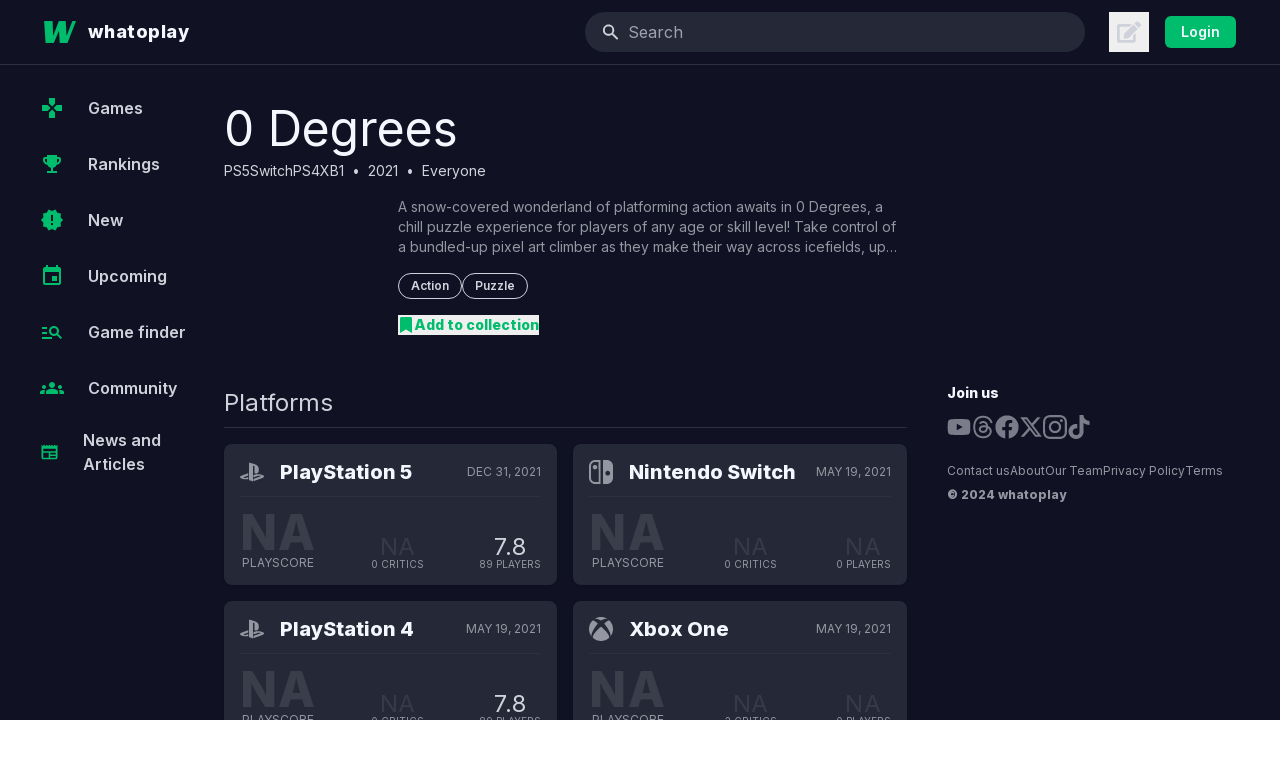

--- FILE ---
content_type: text/html; charset=utf-8
request_url: https://www.google.com/recaptcha/api2/aframe
body_size: 269
content:
<!DOCTYPE HTML><html><head><meta http-equiv="content-type" content="text/html; charset=UTF-8"></head><body><script nonce="FEqOOXBY1BL6PDhLI6eR8A">/** Anti-fraud and anti-abuse applications only. See google.com/recaptcha */ try{var clients={'sodar':'https://pagead2.googlesyndication.com/pagead/sodar?'};window.addEventListener("message",function(a){try{if(a.source===window.parent){var b=JSON.parse(a.data);var c=clients[b['id']];if(c){var d=document.createElement('img');d.src=c+b['params']+'&rc='+(localStorage.getItem("rc::a")?sessionStorage.getItem("rc::b"):"");window.document.body.appendChild(d);sessionStorage.setItem("rc::e",parseInt(sessionStorage.getItem("rc::e")||0)+1);localStorage.setItem("rc::h",'1768909357885');}}}catch(b){}});window.parent.postMessage("_grecaptcha_ready", "*");}catch(b){}</script></body></html>

--- FILE ---
content_type: application/javascript; charset=UTF-8
request_url: https://whatoplay.com/_next/static/chunks/pages/_app-6647db033fbd7956.js
body_size: 279969
content:
(self.webpackChunk_N_E=self.webpackChunk_N_E||[]).push([[2888],{17331:function(O){function EventEmitter(){this._events=this._events||{},this._maxListeners=this._maxListeners||void 0}function isFunction(O){return"function"==typeof O}function isObject(O){return"object"==typeof O&&null!==O}O.exports=EventEmitter,EventEmitter.prototype._events=void 0,EventEmitter.prototype._maxListeners=void 0,EventEmitter.defaultMaxListeners=10,EventEmitter.prototype.setMaxListeners=function(O){if("number"!=typeof O||O<0||isNaN(O))throw TypeError("n must be a positive number");return this._maxListeners=O,this},EventEmitter.prototype.emit=function(O){if(this._events||(this._events={}),"error"===O&&(!this._events.error||isObject(this._events.error)&&!this._events.error.length)){if(R=arguments[1],R instanceof Error)throw R;var R,N,V,U,Q,K,Y,X=Error('Uncaught, unspecified "error" event. ('+R+")");throw X.context=R,X}if(void 0===(N=this._events[O]))return!1;if(isFunction(N))switch(arguments.length){case 1:N.call(this);break;case 2:N.call(this,arguments[1]);break;case 3:N.call(this,arguments[1],arguments[2]);break;default:U=Array.prototype.slice.call(arguments,1),N.apply(this,U)}else if(isObject(N))for(Q=0,U=Array.prototype.slice.call(arguments,1),V=(K=N.slice()).length;Q<V;Q++)K[Q].apply(this,U);return!0},EventEmitter.prototype.addListener=function(O,R){var N,V;if(!isFunction(R))throw TypeError("listener must be a function");return this._events||(this._events={}),this._events.newListener&&this.emit("newListener",O,isFunction(R.listener)?R.listener:R),this._events[O]?isObject(this._events[O])?this._events[O].push(R):this._events[O]=[this._events[O],R]:this._events[O]=R,isObject(this._events[O])&&!this._events[O].warned&&(N=void 0===this._maxListeners?EventEmitter.defaultMaxListeners:this._maxListeners)&&N>0&&this._events[O].length>N&&(this._events[O].warned=!0,console.error("(node) warning: possible EventEmitter memory leak detected. %d listeners added. Use emitter.setMaxListeners() to increase limit.",this._events[O].length),"function"==typeof console.trace&&console.trace()),this},EventEmitter.prototype.on=EventEmitter.prototype.addListener,EventEmitter.prototype.once=function(O,R){if(!isFunction(R))throw TypeError("listener must be a function");var N=!1;function g(){this.removeListener(O,g),N||(N=!0,R.apply(this,arguments))}return g.listener=R,this.on(O,g),this},EventEmitter.prototype.removeListener=function(O,R){var N,V,U,Q;if(!isFunction(R))throw TypeError("listener must be a function");if(!this._events||!this._events[O])return this;if(U=(N=this._events[O]).length,V=-1,N===R||isFunction(N.listener)&&N.listener===R)delete this._events[O],this._events.removeListener&&this.emit("removeListener",O,R);else if(isObject(N)){for(Q=U;Q-- >0;)if(N[Q]===R||N[Q].listener&&N[Q].listener===R){V=Q;break}if(V<0)return this;1===N.length?(N.length=0,delete this._events[O]):N.splice(V,1),this._events.removeListener&&this.emit("removeListener",O,R)}return this},EventEmitter.prototype.removeAllListeners=function(O){var R,N;if(!this._events)return this;if(!this._events.removeListener)return 0==arguments.length?this._events={}:this._events[O]&&delete this._events[O],this;if(0==arguments.length){for(R in this._events)"removeListener"!==R&&this.removeAllListeners(R);return this.removeAllListeners("removeListener"),this._events={},this}if(isFunction(N=this._events[O]))this.removeListener(O,N);else if(N)for(;N.length;)this.removeListener(O,N[N.length-1]);return delete this._events[O],this},EventEmitter.prototype.listeners=function(O){return this._events&&this._events[O]?isFunction(this._events[O])?[this._events[O]]:this._events[O].slice():[]},EventEmitter.prototype.listenerCount=function(O){if(this._events){var R=this._events[O];if(isFunction(R))return 1;if(R)return R.length}return 0},EventEmitter.listenerCount=function(O,R){return O.listenerCount(R)}},87083:function(O,R,N){"use strict";function getWindow(O){if(null==O)return window;if("[object Window]"!==O.toString()){var R=O.ownerDocument;return R&&R.defaultView||window}return O}function isElement(O){var R=getWindow(O).Element;return O instanceof R||O instanceof Element}function isHTMLElement(O){var R=getWindow(O).HTMLElement;return O instanceof R||O instanceof HTMLElement}function isShadowRoot(O){if("undefined"==typeof ShadowRoot)return!1;var R=getWindow(O).ShadowRoot;return O instanceof R||O instanceof ShadowRoot}N.d(R,{ZP:function(){return eV}});var V,U,Q,K,Y,X,et=Math.max,er=Math.min,en=Math.round;function getUAString(){var O=navigator.userAgentData;return null!=O&&O.brands&&Array.isArray(O.brands)?O.brands.map(function(O){return O.brand+"/"+O.version}).join(" "):navigator.userAgent}function isLayoutViewport(){return!/^((?!chrome|android).)*safari/i.test(getUAString())}function getBoundingClientRect(O,R,N){void 0===R&&(R=!1),void 0===N&&(N=!1);var V=O.getBoundingClientRect(),U=1,Q=1;R&&isHTMLElement(O)&&(U=O.offsetWidth>0&&en(V.width)/O.offsetWidth||1,Q=O.offsetHeight>0&&en(V.height)/O.offsetHeight||1);var K=(isElement(O)?getWindow(O):window).visualViewport,Y=!isLayoutViewport()&&N,X=(V.left+(Y&&K?K.offsetLeft:0))/U,et=(V.top+(Y&&K?K.offsetTop:0))/Q,er=V.width/U,ei=V.height/Q;return{width:er,height:ei,top:et,right:X+er,bottom:et+ei,left:X,x:X,y:et}}function getWindowScroll(O){var R=getWindow(O);return{scrollLeft:R.pageXOffset,scrollTop:R.pageYOffset}}function getNodeName(O){return O?(O.nodeName||"").toLowerCase():null}function getDocumentElement(O){return((isElement(O)?O.ownerDocument:O.document)||window.document).documentElement}function getWindowScrollBarX(O){return getBoundingClientRect(getDocumentElement(O)).left+getWindowScroll(O).scrollLeft}function getComputedStyle(O){return getWindow(O).getComputedStyle(O)}function isScrollParent(O){var R=getComputedStyle(O),N=R.overflow,V=R.overflowX,U=R.overflowY;return/auto|scroll|overlay|hidden/.test(N+U+V)}function getLayoutRect(O){var R=getBoundingClientRect(O),N=O.offsetWidth,V=O.offsetHeight;return 1>=Math.abs(R.width-N)&&(N=R.width),1>=Math.abs(R.height-V)&&(V=R.height),{x:O.offsetLeft,y:O.offsetTop,width:N,height:V}}function getParentNode(O){return"html"===getNodeName(O)?O:O.assignedSlot||O.parentNode||(isShadowRoot(O)?O.host:null)||getDocumentElement(O)}function listScrollParents(O,R){void 0===R&&(R=[]);var N,V=function getScrollParent(O){return["html","body","#document"].indexOf(getNodeName(O))>=0?O.ownerDocument.body:isHTMLElement(O)&&isScrollParent(O)?O:getScrollParent(getParentNode(O))}(O),U=V===(null==(N=O.ownerDocument)?void 0:N.body),Q=getWindow(V),K=U?[Q].concat(Q.visualViewport||[],isScrollParent(V)?V:[]):V,Y=R.concat(K);return U?Y:Y.concat(listScrollParents(getParentNode(K)))}function getTrueOffsetParent(O){return isHTMLElement(O)&&"fixed"!==getComputedStyle(O).position?O.offsetParent:null}function getOffsetParent(O){for(var R=getWindow(O),N=getTrueOffsetParent(O);N&&["table","td","th"].indexOf(getNodeName(N))>=0&&"static"===getComputedStyle(N).position;)N=getTrueOffsetParent(N);return N&&("html"===getNodeName(N)||"body"===getNodeName(N)&&"static"===getComputedStyle(N).position)?R:N||function(O){var R=/firefox/i.test(getUAString());if(/Trident/i.test(getUAString())&&isHTMLElement(O)&&"fixed"===getComputedStyle(O).position)return null;var N=getParentNode(O);for(isShadowRoot(N)&&(N=N.host);isHTMLElement(N)&&0>["html","body"].indexOf(getNodeName(N));){var V=getComputedStyle(N);if("none"!==V.transform||"none"!==V.perspective||"paint"===V.contain||-1!==["transform","perspective"].indexOf(V.willChange)||R&&"filter"===V.willChange||R&&V.filter&&"none"!==V.filter)return N;N=N.parentNode}return null}(O)||R}var ei="bottom",ea="right",eo="left",es="auto",eu=["top",ei,ea,eo],el="start",ec="viewport",ed="popper",ef=eu.reduce(function(O,R){return O.concat([R+"-"+el,R+"-end"])},[]),eh=[].concat(eu,[es]).reduce(function(O,R){return O.concat([R,R+"-"+el,R+"-end"])},[]),ep=["beforeRead","read","afterRead","beforeMain","main","afterMain","beforeWrite","write","afterWrite"],em={placement:"bottom",modifiers:[],strategy:"absolute"};function areValidElements(){for(var O=arguments.length,R=Array(O),N=0;N<O;N++)R[N]=arguments[N];return!R.some(function(O){return!(O&&"function"==typeof O.getBoundingClientRect)})}var eg={passive:!0};function getBasePlacement(O){return O.split("-")[0]}function getVariation(O){return O.split("-")[1]}function getMainAxisFromPlacement(O){return["top","bottom"].indexOf(O)>=0?"x":"y"}function computeOffsets(O){var R,N=O.reference,V=O.element,U=O.placement,Q=U?getBasePlacement(U):null,K=U?getVariation(U):null,Y=N.x+N.width/2-V.width/2,X=N.y+N.height/2-V.height/2;switch(Q){case"top":R={x:Y,y:N.y-V.height};break;case ei:R={x:Y,y:N.y+N.height};break;case ea:R={x:N.x+N.width,y:X};break;case eo:R={x:N.x-V.width,y:X};break;default:R={x:N.x,y:N.y}}var et=Q?getMainAxisFromPlacement(Q):null;if(null!=et){var er="y"===et?"height":"width";switch(K){case el:R[et]=R[et]-(N[er]/2-V[er]/2);break;case"end":R[et]=R[et]+(N[er]/2-V[er]/2)}}return R}var ey={top:"auto",right:"auto",bottom:"auto",left:"auto"};function mapToStyles(O){var R,N,V,U,Q,K,Y,X=O.popper,et=O.popperRect,er=O.placement,es=O.variation,eu=O.offsets,el=O.position,ec=O.gpuAcceleration,ed=O.adaptive,ef=O.roundOffsets,eh=O.isFixed,ep=eu.x,em=void 0===ep?0:ep,eg=eu.y,ev=void 0===eg?0:eg,eb="function"==typeof ef?ef({x:em,y:ev}):{x:em,y:ev};em=eb.x,ev=eb.y;var ex=eu.hasOwnProperty("x"),e_=eu.hasOwnProperty("y"),ew=eo,eS="top",eP=window;if(ed){var eO=getOffsetParent(X),eE="clientHeight",ek="clientWidth";eO===getWindow(X)&&"static"!==getComputedStyle(eO=getDocumentElement(X)).position&&"absolute"===el&&(eE="scrollHeight",ek="scrollWidth"),("top"===er||(er===eo||er===ea)&&"end"===es)&&(eS=ei,ev-=(eh&&eO===eP&&eP.visualViewport?eP.visualViewport.height:eO[eE])-et.height,ev*=ec?1:-1),(er===eo||("top"===er||er===ei)&&"end"===es)&&(ew=ea,em-=(eh&&eO===eP&&eP.visualViewport?eP.visualViewport.width:eO[ek])-et.width,em*=ec?1:-1)}var ej=Object.assign({position:el},ed&&ey),eT=!0===ef?(R={x:em,y:ev},N=getWindow(X),V=R.x,U=R.y,{x:en(V*(Q=N.devicePixelRatio||1))/Q||0,y:en(U*Q)/Q||0}):{x:em,y:ev};return(em=eT.x,ev=eT.y,ec)?Object.assign({},ej,((Y={})[eS]=e_?"0":"",Y[ew]=ex?"0":"",Y.transform=1>=(eP.devicePixelRatio||1)?"translate("+em+"px, "+ev+"px)":"translate3d("+em+"px, "+ev+"px, 0)",Y)):Object.assign({},ej,((K={})[eS]=e_?ev+"px":"",K[ew]=ex?em+"px":"",K.transform="",K))}var ev={name:"applyStyles",enabled:!0,phase:"write",fn:function(O){var R=O.state;Object.keys(R.elements).forEach(function(O){var N=R.styles[O]||{},V=R.attributes[O]||{},U=R.elements[O];isHTMLElement(U)&&getNodeName(U)&&(Object.assign(U.style,N),Object.keys(V).forEach(function(O){var R=V[O];!1===R?U.removeAttribute(O):U.setAttribute(O,!0===R?"":R)}))})},effect:function(O){var R=O.state,N={popper:{position:R.options.strategy,left:"0",top:"0",margin:"0"},arrow:{position:"absolute"},reference:{}};return Object.assign(R.elements.popper.style,N.popper),R.styles=N,R.elements.arrow&&Object.assign(R.elements.arrow.style,N.arrow),function(){Object.keys(R.elements).forEach(function(O){var V=R.elements[O],U=R.attributes[O]||{},Q=Object.keys(R.styles.hasOwnProperty(O)?R.styles[O]:N[O]).reduce(function(O,R){return O[R]="",O},{});isHTMLElement(V)&&getNodeName(V)&&(Object.assign(V.style,Q),Object.keys(U).forEach(function(O){V.removeAttribute(O)}))})}},requires:["computeStyles"]},eb={left:"right",right:"left",bottom:"top",top:"bottom"};function getOppositePlacement(O){return O.replace(/left|right|bottom|top/g,function(O){return eb[O]})}var ex={start:"end",end:"start"};function getOppositeVariationPlacement(O){return O.replace(/start|end/g,function(O){return ex[O]})}function contains(O,R){var N=R.getRootNode&&R.getRootNode();if(O.contains(R))return!0;if(N&&isShadowRoot(N)){var V=R;do{if(V&&O.isSameNode(V))return!0;V=V.parentNode||V.host}while(V)}return!1}function rectToClientRect(O){return Object.assign({},O,{left:O.x,top:O.y,right:O.x+O.width,bottom:O.y+O.height})}function getClientRectFromMixedType(O,R,N){var V,U,Q,K,Y,X,er,en,ei,ea;return R===ec?rectToClientRect(function(O,R){var N=getWindow(O),V=getDocumentElement(O),U=N.visualViewport,Q=V.clientWidth,K=V.clientHeight,Y=0,X=0;if(U){Q=U.width,K=U.height;var et=isLayoutViewport();(et||!et&&"fixed"===R)&&(Y=U.offsetLeft,X=U.offsetTop)}return{width:Q,height:K,x:Y+getWindowScrollBarX(O),y:X}}(O,N)):isElement(R)?((V=getBoundingClientRect(R,!1,"fixed"===N)).top=V.top+R.clientTop,V.left=V.left+R.clientLeft,V.bottom=V.top+R.clientHeight,V.right=V.left+R.clientWidth,V.width=R.clientWidth,V.height=R.clientHeight,V.x=V.left,V.y=V.top,V):rectToClientRect((U=getDocumentElement(O),K=getDocumentElement(U),Y=getWindowScroll(U),X=null==(Q=U.ownerDocument)?void 0:Q.body,er=et(K.scrollWidth,K.clientWidth,X?X.scrollWidth:0,X?X.clientWidth:0),en=et(K.scrollHeight,K.clientHeight,X?X.scrollHeight:0,X?X.clientHeight:0),ei=-Y.scrollLeft+getWindowScrollBarX(U),ea=-Y.scrollTop,"rtl"===getComputedStyle(X||K).direction&&(ei+=et(K.clientWidth,X?X.clientWidth:0)-er),{width:er,height:en,x:ei,y:ea}))}function getFreshSideObject(){return{top:0,right:0,bottom:0,left:0}}function mergePaddingObject(O){return Object.assign({},getFreshSideObject(),O)}function expandToHashMap(O,R){return R.reduce(function(R,N){return R[N]=O,R},{})}function detectOverflow(O,R){void 0===R&&(R={});var N,V,U,Q,K,Y,X,en=R,eo=en.placement,es=void 0===eo?O.placement:eo,el=en.strategy,ef=void 0===el?O.strategy:el,eh=en.boundary,ep=en.rootBoundary,em=en.elementContext,eg=void 0===em?ed:em,ey=en.altBoundary,ev=en.padding,eb=void 0===ev?0:ev,ex=mergePaddingObject("number"!=typeof eb?eb:expandToHashMap(eb,eu)),e_=O.rects.popper,ew=O.elements[void 0!==ey&&ey?eg===ed?"reference":ed:eg],eS=(N=isElement(ew)?ew:ew.contextElement||getDocumentElement(O.elements.popper),Y=(K=[].concat("clippingParents"===(V=void 0===eh?"clippingParents":eh)?(U=listScrollParents(getParentNode(N)),isElement(Q=["absolute","fixed"].indexOf(getComputedStyle(N).position)>=0&&isHTMLElement(N)?getOffsetParent(N):N)?U.filter(function(O){return isElement(O)&&contains(O,Q)&&"body"!==getNodeName(O)}):[]):[].concat(V),[void 0===ep?ec:ep]))[0],(X=K.reduce(function(O,R){var V=getClientRectFromMixedType(N,R,ef);return O.top=et(V.top,O.top),O.right=er(V.right,O.right),O.bottom=er(V.bottom,O.bottom),O.left=et(V.left,O.left),O},getClientRectFromMixedType(N,Y,ef))).width=X.right-X.left,X.height=X.bottom-X.top,X.x=X.left,X.y=X.top,X),eP=getBoundingClientRect(O.elements.reference),eO=computeOffsets({reference:eP,element:e_,strategy:"absolute",placement:es}),eE=rectToClientRect(Object.assign({},e_,eO)),ek=eg===ed?eE:eP,ej={top:eS.top-ek.top+ex.top,bottom:ek.bottom-eS.bottom+ex.bottom,left:eS.left-ek.left+ex.left,right:ek.right-eS.right+ex.right},eT=O.modifiersData.offset;if(eg===ed&&eT){var eC=eT[es];Object.keys(ej).forEach(function(O){var R=[ea,ei].indexOf(O)>=0?1:-1,N=["top",ei].indexOf(O)>=0?"y":"x";ej[O]+=eC[N]*R})}return ej}function within(O,R,N){return et(O,er(R,N))}function getSideOffsets(O,R,N){return void 0===N&&(N={x:0,y:0}),{top:O.top-R.height-N.y,right:O.right-R.width+N.x,bottom:O.bottom-R.height+N.y,left:O.left-R.width-N.x}}function isAnySideFullyClipped(O){return["top",ea,ei,eo].some(function(R){return O[R]>=0})}var e_=(Q=void 0===(U=(V={defaultModifiers:[{name:"eventListeners",enabled:!0,phase:"write",fn:function(){},effect:function(O){var R=O.state,N=O.instance,V=O.options,U=V.scroll,Q=void 0===U||U,K=V.resize,Y=void 0===K||K,X=getWindow(R.elements.popper),et=[].concat(R.scrollParents.reference,R.scrollParents.popper);return Q&&et.forEach(function(O){O.addEventListener("scroll",N.update,eg)}),Y&&X.addEventListener("resize",N.update,eg),function(){Q&&et.forEach(function(O){O.removeEventListener("scroll",N.update,eg)}),Y&&X.removeEventListener("resize",N.update,eg)}},data:{}},{name:"popperOffsets",enabled:!0,phase:"read",fn:function(O){var R=O.state,N=O.name;R.modifiersData[N]=computeOffsets({reference:R.rects.reference,element:R.rects.popper,strategy:"absolute",placement:R.placement})},data:{}},{name:"computeStyles",enabled:!0,phase:"beforeWrite",fn:function(O){var R=O.state,N=O.options,V=N.gpuAcceleration,U=N.adaptive,Q=N.roundOffsets,K=void 0===Q||Q,Y={placement:getBasePlacement(R.placement),variation:getVariation(R.placement),popper:R.elements.popper,popperRect:R.rects.popper,gpuAcceleration:void 0===V||V,isFixed:"fixed"===R.options.strategy};null!=R.modifiersData.popperOffsets&&(R.styles.popper=Object.assign({},R.styles.popper,mapToStyles(Object.assign({},Y,{offsets:R.modifiersData.popperOffsets,position:R.options.strategy,adaptive:void 0===U||U,roundOffsets:K})))),null!=R.modifiersData.arrow&&(R.styles.arrow=Object.assign({},R.styles.arrow,mapToStyles(Object.assign({},Y,{offsets:R.modifiersData.arrow,position:"absolute",adaptive:!1,roundOffsets:K})))),R.attributes.popper=Object.assign({},R.attributes.popper,{"data-popper-placement":R.placement})},data:{}},ev,{name:"offset",enabled:!0,phase:"main",requires:["popperOffsets"],fn:function(O){var R=O.state,N=O.options,V=O.name,U=N.offset,Q=void 0===U?[0,0]:U,K=eh.reduce(function(O,N){var V,U,K,Y,X,et;return O[N]=(V=R.rects,K=[eo,"top"].indexOf(U=getBasePlacement(N))>=0?-1:1,X=(Y="function"==typeof Q?Q(Object.assign({},V,{placement:N})):Q)[0],et=Y[1],X=X||0,et=(et||0)*K,[eo,ea].indexOf(U)>=0?{x:et,y:X}:{x:X,y:et}),O},{}),Y=K[R.placement],X=Y.x,et=Y.y;null!=R.modifiersData.popperOffsets&&(R.modifiersData.popperOffsets.x+=X,R.modifiersData.popperOffsets.y+=et),R.modifiersData[V]=K}},{name:"flip",enabled:!0,phase:"main",fn:function(O){var R=O.state,N=O.options,V=O.name;if(!R.modifiersData[V]._skip){for(var U=N.mainAxis,Q=void 0===U||U,K=N.altAxis,Y=void 0===K||K,X=N.fallbackPlacements,et=N.padding,er=N.boundary,en=N.rootBoundary,ec=N.altBoundary,ed=N.flipVariations,ep=void 0===ed||ed,em=N.allowedAutoPlacements,eg=R.options.placement,ey=getBasePlacement(eg)===eg,ev=X||(ey||!ep?[getOppositePlacement(eg)]:function(O){if(getBasePlacement(O)===es)return[];var R=getOppositePlacement(O);return[getOppositeVariationPlacement(O),R,getOppositeVariationPlacement(R)]}(eg)),eb=[eg].concat(ev).reduce(function(O,N){var V,U,Q,K,Y,X,ei,ea,eo,el,ec,ed;return O.concat(getBasePlacement(N)===es?(U=(V={placement:N,boundary:er,rootBoundary:en,padding:et,flipVariations:ep,allowedAutoPlacements:em}).placement,Q=V.boundary,K=V.rootBoundary,Y=V.padding,X=V.flipVariations,ea=void 0===(ei=V.allowedAutoPlacements)?eh:ei,0===(ec=(el=(eo=getVariation(U))?X?ef:ef.filter(function(O){return getVariation(O)===eo}):eu).filter(function(O){return ea.indexOf(O)>=0})).length&&(ec=el),Object.keys(ed=ec.reduce(function(O,N){return O[N]=detectOverflow(R,{placement:N,boundary:Q,rootBoundary:K,padding:Y})[getBasePlacement(N)],O},{})).sort(function(O,R){return ed[O]-ed[R]})):N)},[]),ex=R.rects.reference,e_=R.rects.popper,ew=new Map,eS=!0,eP=eb[0],eO=0;eO<eb.length;eO++){var eE=eb[eO],ek=getBasePlacement(eE),ej=getVariation(eE)===el,eT=["top",ei].indexOf(ek)>=0,eC=eT?"width":"height",eR=detectOverflow(R,{placement:eE,boundary:er,rootBoundary:en,altBoundary:ec,padding:et}),eA=eT?ej?ea:eo:ej?ei:"top";ex[eC]>e_[eC]&&(eA=getOppositePlacement(eA));var eN=getOppositePlacement(eA),eF=[];if(Q&&eF.push(eR[ek]<=0),Y&&eF.push(eR[eA]<=0,eR[eN]<=0),eF.every(function(O){return O})){eP=eE,eS=!1;break}ew.set(eE,eF)}if(eS)for(var eI=ep?3:1,_loop=function(O){var R=eb.find(function(R){var N=ew.get(R);if(N)return N.slice(0,O).every(function(O){return O})});if(R)return eP=R,"break"},eM=eI;eM>0&&"break"!==_loop(eM);eM--);R.placement!==eP&&(R.modifiersData[V]._skip=!0,R.placement=eP,R.reset=!0)}},requiresIfExists:["offset"],data:{_skip:!1}},{name:"preventOverflow",enabled:!0,phase:"main",fn:function(O){var R=O.state,N=O.options,V=O.name,U=N.mainAxis,Q=N.altAxis,K=N.boundary,Y=N.rootBoundary,X=N.altBoundary,en=N.padding,es=N.tether,eu=void 0===es||es,ec=N.tetherOffset,ed=void 0===ec?0:ec,ef=detectOverflow(R,{boundary:K,rootBoundary:Y,padding:en,altBoundary:X}),eh=getBasePlacement(R.placement),ep=getVariation(R.placement),em=!ep,eg=getMainAxisFromPlacement(eh),ey="x"===eg?"y":"x",ev=R.modifiersData.popperOffsets,eb=R.rects.reference,ex=R.rects.popper,e_="function"==typeof ed?ed(Object.assign({},R.rects,{placement:R.placement})):ed,ew="number"==typeof e_?{mainAxis:e_,altAxis:e_}:Object.assign({mainAxis:0,altAxis:0},e_),eS=R.modifiersData.offset?R.modifiersData.offset[R.placement]:null,eP={x:0,y:0};if(ev){if(void 0===U||U){var eO,eE="y"===eg?"top":eo,ek="y"===eg?ei:ea,ej="y"===eg?"height":"width",eT=ev[eg],eC=eT+ef[eE],eR=eT-ef[ek],eA=eu?-ex[ej]/2:0,eN=ep===el?eb[ej]:ex[ej],eF=ep===el?-ex[ej]:-eb[ej],eI=R.elements.arrow,eM=eu&&eI?getLayoutRect(eI):{width:0,height:0},eD=R.modifiersData["arrow#persistent"]?R.modifiersData["arrow#persistent"].padding:getFreshSideObject(),eL=eD[eE],eV=eD[ek],eB=within(0,eb[ej],eM[ej]),eH=em?eb[ej]/2-eA-eB-eL-ew.mainAxis:eN-eB-eL-ew.mainAxis,eU=em?-eb[ej]/2+eA+eB+eV+ew.mainAxis:eF+eB+eV+ew.mainAxis,ez=R.elements.arrow&&getOffsetParent(R.elements.arrow),eZ=ez?"y"===eg?ez.clientTop||0:ez.clientLeft||0:0,eq=null!=(eO=null==eS?void 0:eS[eg])?eO:0,e$=eT+eH-eq-eZ,eW=eT+eU-eq,eQ=within(eu?er(eC,e$):eC,eT,eu?et(eR,eW):eR);ev[eg]=eQ,eP[eg]=eQ-eT}if(void 0!==Q&&Q){var eK,eG,eY="x"===eg?"top":eo,eJ="x"===eg?ei:ea,eX=ev[ey],e0="y"===ey?"height":"width",e1=eX+ef[eY],e2=eX-ef[eJ],e4=-1!==["top",eo].indexOf(eh),e6=null!=(eG=null==eS?void 0:eS[ey])?eG:0,e3=e4?e1:eX-eb[e0]-ex[e0]-e6+ew.altAxis,e5=e4?eX+eb[e0]+ex[e0]-e6-ew.altAxis:e2,e8=eu&&e4?(eK=within(e3,eX,e5))>e5?e5:eK:within(eu?e3:e1,eX,eu?e5:e2);ev[ey]=e8,eP[ey]=e8-eX}R.modifiersData[V]=eP}},requiresIfExists:["offset"]},{name:"arrow",enabled:!0,phase:"main",fn:function(O){var R,N,V=O.state,U=O.name,Q=O.options,K=V.elements.arrow,Y=V.modifiersData.popperOffsets,X=getBasePlacement(V.placement),et=getMainAxisFromPlacement(X),er=[eo,ea].indexOf(X)>=0?"height":"width";if(K&&Y){var en=mergePaddingObject("number"!=typeof(R="function"==typeof(R=Q.padding)?R(Object.assign({},V.rects,{placement:V.placement})):R)?R:expandToHashMap(R,eu)),es=getLayoutRect(K),el="y"===et?"top":eo,ec="y"===et?ei:ea,ed=V.rects.reference[er]+V.rects.reference[et]-Y[et]-V.rects.popper[er],ef=Y[et]-V.rects.reference[et],eh=getOffsetParent(K),ep=eh?"y"===et?eh.clientHeight||0:eh.clientWidth||0:0,em=en[el],eg=ep-es[er]-en[ec],ey=ep/2-es[er]/2+(ed/2-ef/2),ev=within(em,ey,eg);V.modifiersData[U]=((N={})[et]=ev,N.centerOffset=ev-ey,N)}},effect:function(O){var R=O.state,N=O.options.element,V=void 0===N?"[data-popper-arrow]":N;null!=V&&("string"!=typeof V||(V=R.elements.popper.querySelector(V)))&&contains(R.elements.popper,V)&&(R.elements.arrow=V)},requires:["popperOffsets"],requiresIfExists:["preventOverflow"]},{name:"hide",enabled:!0,phase:"main",requiresIfExists:["preventOverflow"],fn:function(O){var R=O.state,N=O.name,V=R.rects.reference,U=R.rects.popper,Q=R.modifiersData.preventOverflow,K=detectOverflow(R,{elementContext:"reference"}),Y=detectOverflow(R,{altBoundary:!0}),X=getSideOffsets(K,V),et=getSideOffsets(Y,U,Q),er=isAnySideFullyClipped(X),en=isAnySideFullyClipped(et);R.modifiersData[N]={referenceClippingOffsets:X,popperEscapeOffsets:et,isReferenceHidden:er,hasPopperEscaped:en},R.attributes.popper=Object.assign({},R.attributes.popper,{"data-popper-reference-hidden":er,"data-popper-escaped":en})}}]}).defaultModifiers)?[]:U,Y=void 0===(K=V.defaultOptions)?em:K,function(O,R,N){void 0===N&&(N=Y);var V,U={placement:"bottom",orderedModifiers:[],options:Object.assign({},em,Y),modifiersData:{},elements:{reference:O,popper:R},attributes:{},styles:{}},K=[],X=!1,et={state:U,setOptions:function(N){var V,X,er,en,ei,ea="function"==typeof N?N(U.options):N;cleanupModifierEffects(),U.options=Object.assign({},Y,U.options,ea),U.scrollParents={reference:isElement(O)?listScrollParents(O):O.contextElement?listScrollParents(O.contextElement):[],popper:listScrollParents(R)};var eo=(X=Object.keys(V=[].concat(Q,U.options.modifiers).reduce(function(O,R){var N=O[R.name];return O[R.name]=N?Object.assign({},N,R,{options:Object.assign({},N.options,R.options),data:Object.assign({},N.data,R.data)}):R,O},{})).map(function(O){return V[O]}),er=new Map,en=new Set,ei=[],X.forEach(function(O){er.set(O.name,O)}),X.forEach(function(O){en.has(O.name)||function sort(O){en.add(O.name),[].concat(O.requires||[],O.requiresIfExists||[]).forEach(function(O){if(!en.has(O)){var R=er.get(O);R&&sort(R)}}),ei.push(O)}(O)}),ep.reduce(function(O,R){return O.concat(ei.filter(function(O){return O.phase===R}))},[]));return U.orderedModifiers=eo.filter(function(O){return O.enabled}),U.orderedModifiers.forEach(function(O){var R=O.name,N=O.options,V=O.effect;if("function"==typeof V){var Q=V({state:U,name:R,instance:et,options:void 0===N?{}:N});K.push(Q||function(){})}}),et.update()},forceUpdate:function(){if(!X){var O,R,N,V,Q,K,Y,er,ei,ea,eo,es,eu=U.elements,el=eu.reference,ec=eu.popper;if(areValidElements(el,ec)){U.rects={reference:(R=getOffsetParent(ec),N="fixed"===U.options.strategy,V=isHTMLElement(R),er=isHTMLElement(R)&&(K=en((Q=R.getBoundingClientRect()).width)/R.offsetWidth||1,Y=en(Q.height)/R.offsetHeight||1,1!==K||1!==Y),ei=getDocumentElement(R),ea=getBoundingClientRect(el,er,N),eo={scrollLeft:0,scrollTop:0},es={x:0,y:0},(V||!V&&!N)&&(("body"!==getNodeName(R)||isScrollParent(ei))&&(eo=(O=R)!==getWindow(O)&&isHTMLElement(O)?{scrollLeft:O.scrollLeft,scrollTop:O.scrollTop}:getWindowScroll(O)),isHTMLElement(R)?(es=getBoundingClientRect(R,!0),es.x+=R.clientLeft,es.y+=R.clientTop):ei&&(es.x=getWindowScrollBarX(ei))),{x:ea.left+eo.scrollLeft-es.x,y:ea.top+eo.scrollTop-es.y,width:ea.width,height:ea.height}),popper:getLayoutRect(ec)},U.reset=!1,U.placement=U.options.placement,U.orderedModifiers.forEach(function(O){return U.modifiersData[O.name]=Object.assign({},O.data)});for(var ed=0;ed<U.orderedModifiers.length;ed++){if(!0===U.reset){U.reset=!1,ed=-1;continue}var ef=U.orderedModifiers[ed],eh=ef.fn,ep=ef.options,em=void 0===ep?{}:ep,eg=ef.name;"function"==typeof eh&&(U=eh({state:U,options:em,name:eg,instance:et})||U)}}}},update:function(){return V||(V=new Promise(function(O){Promise.resolve().then(function(){V=void 0,O(new Promise(function(O){et.forceUpdate(),O(U)}))})})),V},destroy:function(){cleanupModifierEffects(),X=!0}};if(!areValidElements(O,R))return et;function cleanupModifierEffects(){K.forEach(function(O){return O()}),K=[]}return et.setOptions(N).then(function(O){!X&&N.onFirstUpdate&&N.onFirstUpdate(O)}),et}),ew="tippy-content",eS="tippy-arrow",eP="tippy-svg-arrow",eO={passive:!0,capture:!0},TIPPY_DEFAULT_APPEND_TO=function(){return document.body};function getValueAtIndexOrReturn(O,R,N){if(Array.isArray(O)){var V=O[R];return null==V?Array.isArray(N)?N[R]:N:V}return O}function isType(O,R){var N=({}).toString.call(O);return 0===N.indexOf("[object")&&N.indexOf(R+"]")>-1}function invokeWithArgsOrReturn(O,R){return"function"==typeof O?O.apply(void 0,R):O}function tippy_esm_debounce(O,R){var N;return 0===R?O:function(V){clearTimeout(N),N=setTimeout(function(){O(V)},R)}}function normalizeToArray(O){return[].concat(O)}function pushIfUnique(O,R){-1===O.indexOf(R)&&O.push(R)}function arrayFrom(O){return[].slice.call(O)}function removeUndefinedProps(O){return Object.keys(O).reduce(function(R,N){return void 0!==O[N]&&(R[N]=O[N]),R},{})}function div(){return document.createElement("div")}function tippy_esm_isElement(O){return["Element","Fragment"].some(function(R){return isType(O,R)})}function setTransitionDuration(O,R){O.forEach(function(O){O&&(O.style.transitionDuration=R+"ms")})}function setVisibilityState(O,R){O.forEach(function(O){O&&O.setAttribute("data-state",R)})}function updateTransitionEndListener(O,R,N){var V=R+"EventListener";["transitionend","webkitTransitionEnd"].forEach(function(R){O[V](R,N)})}function actualContains(O,R){for(var N,V=R;V;){if(O.contains(V))return!0;V=null==V.getRootNode?void 0:null==(N=V.getRootNode())?void 0:N.host}return!1}var eE={isTouch:!1},ek=0;function onDocumentTouchStart(){!eE.isTouch&&(eE.isTouch=!0,window.performance&&document.addEventListener("mousemove",onDocumentMouseMove))}function onDocumentMouseMove(){var O=performance.now();O-ek<20&&(eE.isTouch=!1,document.removeEventListener("mousemove",onDocumentMouseMove)),ek=O}function onWindowBlur(){var O=document.activeElement;if(O&&O._tippy&&O._tippy.reference===O){var R=O._tippy;O.blur&&!R.state.isVisible&&O.blur()}}var ej=!!("undefined"!=typeof window&&"undefined"!=typeof document)&&!!window.msCrypto,eT=Object.assign({appendTo:TIPPY_DEFAULT_APPEND_TO,aria:{content:"auto",expanded:"auto"},delay:0,duration:[300,250],getReferenceClientRect:null,hideOnClick:!0,ignoreAttributes:!1,interactive:!1,interactiveBorder:2,interactiveDebounce:0,moveTransition:"",offset:[0,10],onAfterUpdate:function(){},onBeforeUpdate:function(){},onCreate:function(){},onDestroy:function(){},onHidden:function(){},onHide:function(){},onMount:function(){},onShow:function(){},onShown:function(){},onTrigger:function(){},onUntrigger:function(){},onClickOutside:function(){},placement:"top",plugins:[],popperOptions:{},render:null,showOnCreate:!1,touch:!0,trigger:"mouseenter focus",triggerTarget:null},{animateFill:!1,followCursor:!1,inlinePositioning:!1,sticky:!1},{allowHTML:!1,animation:"fade",arrow:!0,content:"",inertia:!1,maxWidth:350,role:"tooltip",theme:"",zIndex:9999}),eC=Object.keys(eT);function getExtendedPassedProps(O){var R=(O.plugins||[]).reduce(function(R,N){var V,U=N.name,Q=N.defaultValue;return U&&(R[U]=void 0!==O[U]?O[U]:null!=(V=eT[U])?V:Q),R},{});return Object.assign({},O,R)}function evaluateProps(O,R){var N,V=Object.assign({},R,{content:invokeWithArgsOrReturn(R.content,[O])},R.ignoreAttributes?{}:((N=R.plugins)?Object.keys(getExtendedPassedProps(Object.assign({},eT,{plugins:N}))):eC).reduce(function(R,N){var V=(O.getAttribute("data-tippy-"+N)||"").trim();if(!V)return R;if("content"===N)R[N]=V;else try{R[N]=JSON.parse(V)}catch(O){R[N]=V}return R},{}));return V.aria=Object.assign({},eT.aria,V.aria),V.aria={expanded:"auto"===V.aria.expanded?R.interactive:V.aria.expanded,content:"auto"===V.aria.content?R.interactive?null:"describedby":V.aria.content},V}function dangerouslySetInnerHTML(O,R){O.innerHTML=R}function createArrowElement(O){var R=div();return!0===O?R.className=eS:(R.className=eP,tippy_esm_isElement(O)?R.appendChild(O):dangerouslySetInnerHTML(R,O)),R}function setContent(O,R){tippy_esm_isElement(R.content)?(dangerouslySetInnerHTML(O,""),O.appendChild(R.content)):"function"!=typeof R.content&&(R.allowHTML?dangerouslySetInnerHTML(O,R.content):O.textContent=R.content)}function getChildren(O){var R=O.firstElementChild,N=arrayFrom(R.children);return{box:R,content:N.find(function(O){return O.classList.contains(ew)}),arrow:N.find(function(O){return O.classList.contains(eS)||O.classList.contains(eP)}),backdrop:N.find(function(O){return O.classList.contains("tippy-backdrop")})}}function render(O){var R=div(),N=div();N.className="tippy-box",N.setAttribute("data-state","hidden"),N.setAttribute("tabindex","-1");var V=div();function onUpdate(N,V){var U=getChildren(R),Q=U.box,K=U.content,Y=U.arrow;V.theme?Q.setAttribute("data-theme",V.theme):Q.removeAttribute("data-theme"),"string"==typeof V.animation?Q.setAttribute("data-animation",V.animation):Q.removeAttribute("data-animation"),V.inertia?Q.setAttribute("data-inertia",""):Q.removeAttribute("data-inertia"),Q.style.maxWidth="number"==typeof V.maxWidth?V.maxWidth+"px":V.maxWidth,V.role?Q.setAttribute("role",V.role):Q.removeAttribute("role"),(N.content!==V.content||N.allowHTML!==V.allowHTML)&&setContent(K,O.props),V.arrow?Y?N.arrow!==V.arrow&&(Q.removeChild(Y),Q.appendChild(createArrowElement(V.arrow))):Q.appendChild(createArrowElement(V.arrow)):Y&&Q.removeChild(Y)}return V.className=ew,V.setAttribute("data-state","hidden"),setContent(V,O.props),R.appendChild(N),N.appendChild(V),onUpdate(O.props,O.props),{popper:R,onUpdate:onUpdate}}render.$$tippy=!0;var eR=1,eA=[],eN=[];function tippy(O,R){void 0===R&&(R={});var N=eT.plugins.concat(R.plugins||[]);document.addEventListener("touchstart",onDocumentTouchStart,eO),window.addEventListener("blur",onWindowBlur);var V=Object.assign({},R,{plugins:N}),U=(tippy_esm_isElement(O)?[O]:isType(O,"NodeList")?arrayFrom(O):Array.isArray(O)?O:arrayFrom(document.querySelectorAll(O))).reduce(function(O,R){var N=R&&function(O,R){var N,V,U,Q,K,Y,X,et,er=evaluateProps(O,Object.assign({},eT,getExtendedPassedProps(removeUndefinedProps(R)))),en=!1,ei=!1,ea=!1,eo=!1,es=[],eu=tippy_esm_debounce(onMouseMove,er.interactiveDebounce),el=eR++,ec=(N=er.plugins).filter(function(O,R){return N.indexOf(O)===R}),ed={id:el,reference:O,popper:div(),popperInstance:null,props:er,state:{isEnabled:!0,isVisible:!1,isDestroyed:!1,isMounted:!1,isShown:!1},plugins:ec,clearDelayTimeouts:function(){clearTimeout(V),clearTimeout(U),cancelAnimationFrame(Q)},setProps:function(R){if(!ed.state.isDestroyed){invokeHook("onBeforeUpdate",[ed,R]),removeListeners();var N=ed.props,V=evaluateProps(O,Object.assign({},N,removeUndefinedProps(R),{ignoreAttributes:!0}));ed.props=V,addListeners(),N.interactiveDebounce!==V.interactiveDebounce&&(cleanupInteractiveMouseListeners(),eu=tippy_esm_debounce(onMouseMove,V.interactiveDebounce)),N.triggerTarget&&!V.triggerTarget?normalizeToArray(N.triggerTarget).forEach(function(O){O.removeAttribute("aria-expanded")}):V.triggerTarget&&O.removeAttribute("aria-expanded"),handleAriaExpandedAttribute(),handleStyles(),ep&&ep(N,V),ed.popperInstance&&(createPopperInstance(),getNestedPopperTree().forEach(function(O){requestAnimationFrame(O._tippy.popperInstance.forceUpdate)})),invokeHook("onAfterUpdate",[ed,R])}},setContent:function(O){ed.setProps({content:O})},show:function(){var R,N,V,U=ed.state.isVisible,Q=ed.state.isDestroyed,K=!ed.state.isEnabled,Y=eE.isTouch&&!ed.props.touch,er=getValueAtIndexOrReturn(ed.props.duration,0,eT.duration);if(!(U||Q||K||Y||(et||O).hasAttribute("disabled"))&&(invokeHook("onShow",[ed],!1),!1!==ed.props.onShow(ed))){if(ed.state.isVisible=!0,getIsDefaultRenderFn()&&(eh.style.visibility="visible"),handleStyles(),addDocumentPress(),ed.state.isMounted||(eh.style.transition="none"),getIsDefaultRenderFn()){var en=getChildren(eh);setTransitionDuration([en.box,en.content],0)}X=function(){var O;if(ed.state.isVisible&&!eo){if(eo=!0,eh.offsetHeight,eh.style.transition=ed.props.moveTransition,getIsDefaultRenderFn()&&ed.props.animation){var R=getChildren(eh),N=R.box,V=R.content;setTransitionDuration([N,V],er),setVisibilityState([N,V],"visible")}handleAriaContentAttribute(),handleAriaExpandedAttribute(),pushIfUnique(eN,ed),null==(O=ed.popperInstance)||O.forceUpdate(),invokeHook("onMount",[ed]),ed.props.animation&&getIsDefaultRenderFn()&&onTransitionEnd(er,function(){ed.state.isShown=!0,invokeHook("onShown",[ed])})}},N=ed.props.appendTo,V=et||O,(R=ed.props.interactive&&N===TIPPY_DEFAULT_APPEND_TO||"parent"===N?V.parentNode:invokeWithArgsOrReturn(N,[V])).contains(eh)||R.appendChild(eh),ed.state.isMounted=!0,createPopperInstance()}},hide:function(){var O,R=!ed.state.isVisible,N=ed.state.isDestroyed,V=!ed.state.isEnabled,U=getValueAtIndexOrReturn(ed.props.duration,1,eT.duration);if(!R&&!N&&!V&&(invokeHook("onHide",[ed],!1),!1!==ed.props.onHide(ed))){if(ed.state.isVisible=!1,ed.state.isShown=!1,eo=!1,en=!1,getIsDefaultRenderFn()&&(eh.style.visibility="hidden"),cleanupInteractiveMouseListeners(),removeDocumentPress(),handleStyles(!0),getIsDefaultRenderFn()){var Q=getChildren(eh),K=Q.box,Y=Q.content;ed.props.animation&&(setTransitionDuration([K,Y],U),setVisibilityState([K,Y],"hidden"))}(handleAriaContentAttribute(),handleAriaExpandedAttribute(),ed.props.animation)?getIsDefaultRenderFn()&&(O=ed.unmount,onTransitionEnd(U,function(){!ed.state.isVisible&&eh.parentNode&&eh.parentNode.contains(eh)&&O()})):ed.unmount()}},hideWithInteractivity:function(O){getDocument().addEventListener("mousemove",eu),pushIfUnique(eA,eu),eu(O)},enable:function(){ed.state.isEnabled=!0},disable:function(){ed.hide(),ed.state.isEnabled=!1},unmount:function(){ed.state.isVisible&&ed.hide(),ed.state.isMounted&&(destroyPopperInstance(),getNestedPopperTree().forEach(function(O){O._tippy.unmount()}),eh.parentNode&&eh.parentNode.removeChild(eh),eN=eN.filter(function(O){return O!==ed}),ed.state.isMounted=!1,invokeHook("onHidden",[ed]))},destroy:function(){ed.state.isDestroyed||(ed.clearDelayTimeouts(),ed.unmount(),removeListeners(),delete O._tippy,ed.state.isDestroyed=!0,invokeHook("onDestroy",[ed]))}};if(!er.render)return ed;var ef=er.render(ed),eh=ef.popper,ep=ef.onUpdate;eh.setAttribute("data-tippy-root",""),eh.id="tippy-"+ed.id,ed.popper=eh,O._tippy=ed,eh._tippy=ed;var em=ec.map(function(O){return O.fn(ed)}),eg=O.hasAttribute("aria-expanded");return addListeners(),handleAriaExpandedAttribute(),handleStyles(),invokeHook("onCreate",[ed]),er.showOnCreate&&scheduleShow(),eh.addEventListener("mouseenter",function(){ed.props.interactive&&ed.state.isVisible&&ed.clearDelayTimeouts()}),eh.addEventListener("mouseleave",function(){ed.props.interactive&&ed.props.trigger.indexOf("mouseenter")>=0&&getDocument().addEventListener("mousemove",eu)}),ed;function getNormalizedTouchSettings(){var O=ed.props.touch;return Array.isArray(O)?O:[O,0]}function getIsCustomTouchBehavior(){return"hold"===getNormalizedTouchSettings()[0]}function getIsDefaultRenderFn(){var O;return!!(null!=(O=ed.props.render)&&O.$$tippy)}function getDocument(){var R,N,V=(et||O).parentNode;return V&&null!=(N=normalizeToArray(V)[0])&&null!=(R=N.ownerDocument)&&R.body?N.ownerDocument:document}function getDelay(O){return ed.state.isMounted&&!ed.state.isVisible||eE.isTouch||K&&"focus"===K.type?0:getValueAtIndexOrReturn(ed.props.delay,O?0:1,eT.delay)}function handleStyles(O){void 0===O&&(O=!1),eh.style.pointerEvents=ed.props.interactive&&!O?"":"none",eh.style.zIndex=""+ed.props.zIndex}function invokeHook(O,R,N){if(void 0===N&&(N=!0),em.forEach(function(N){N[O]&&N[O].apply(N,R)}),N){var V;(V=ed.props)[O].apply(V,R)}}function handleAriaContentAttribute(){var R=ed.props.aria;if(R.content){var N="aria-"+R.content,V=eh.id;normalizeToArray(ed.props.triggerTarget||O).forEach(function(O){var R=O.getAttribute(N);if(ed.state.isVisible)O.setAttribute(N,R?R+" "+V:V);else{var U=R&&R.replace(V,"").trim();U?O.setAttribute(N,U):O.removeAttribute(N)}})}}function handleAriaExpandedAttribute(){!eg&&ed.props.aria.expanded&&normalizeToArray(ed.props.triggerTarget||O).forEach(function(R){ed.props.interactive?R.setAttribute("aria-expanded",ed.state.isVisible&&R===(et||O)?"true":"false"):R.removeAttribute("aria-expanded")})}function cleanupInteractiveMouseListeners(){getDocument().removeEventListener("mousemove",eu),eA=eA.filter(function(O){return O!==eu})}function onDocumentPress(R){if(!eE.isTouch||!ea&&"mousedown"!==R.type){var N=R.composedPath&&R.composedPath()[0]||R.target;if(!(ed.props.interactive&&actualContains(eh,N))){if(normalizeToArray(ed.props.triggerTarget||O).some(function(O){return actualContains(O,N)})){if(eE.isTouch||ed.state.isVisible&&ed.props.trigger.indexOf("click")>=0)return}else invokeHook("onClickOutside",[ed,R]);!0!==ed.props.hideOnClick||(ed.clearDelayTimeouts(),ed.hide(),ei=!0,setTimeout(function(){ei=!1}),ed.state.isMounted||removeDocumentPress())}}}function onTouchMove(){ea=!0}function onTouchStart(){ea=!1}function addDocumentPress(){var O=getDocument();O.addEventListener("mousedown",onDocumentPress,!0),O.addEventListener("touchend",onDocumentPress,eO),O.addEventListener("touchstart",onTouchStart,eO),O.addEventListener("touchmove",onTouchMove,eO)}function removeDocumentPress(){var O=getDocument();O.removeEventListener("mousedown",onDocumentPress,!0),O.removeEventListener("touchend",onDocumentPress,eO),O.removeEventListener("touchstart",onTouchStart,eO),O.removeEventListener("touchmove",onTouchMove,eO)}function onTransitionEnd(O,R){var N=getChildren(eh).box;function listener(O){O.target===N&&(updateTransitionEndListener(N,"remove",listener),R())}if(0===O)return R();updateTransitionEndListener(N,"remove",Y),updateTransitionEndListener(N,"add",listener),Y=listener}function on(R,N,V){void 0===V&&(V=!1),normalizeToArray(ed.props.triggerTarget||O).forEach(function(O){O.addEventListener(R,N,V),es.push({node:O,eventType:R,handler:N,options:V})})}function addListeners(){getIsCustomTouchBehavior()&&(on("touchstart",onTrigger,{passive:!0}),on("touchend",onMouseLeave,{passive:!0})),ed.props.trigger.split(/\s+/).filter(Boolean).forEach(function(O){if("manual"!==O)switch(on(O,onTrigger),O){case"mouseenter":on("mouseleave",onMouseLeave);break;case"focus":on(ej?"focusout":"blur",onBlurOrFocusOut);break;case"focusin":on("focusout",onBlurOrFocusOut)}})}function removeListeners(){es.forEach(function(O){var R=O.node,N=O.eventType,V=O.handler,U=O.options;R.removeEventListener(N,V,U)}),es=[]}function onTrigger(O){var R,N=!1;if(!(!ed.state.isEnabled||isEventListenerStopped(O))&&!ei){var V=(null==(R=K)?void 0:R.type)==="focus";K=O,et=O.currentTarget,handleAriaExpandedAttribute(),!ed.state.isVisible&&isType(O,"MouseEvent")&&eA.forEach(function(R){return R(O)}),"click"===O.type&&(0>ed.props.trigger.indexOf("mouseenter")||en)&&!1!==ed.props.hideOnClick&&ed.state.isVisible?N=!0:scheduleShow(O),"click"===O.type&&(en=!N),N&&!V&&scheduleHide(O)}}function onMouseMove(R){var N,V,U,Q=R.target,K=(et||O).contains(Q)||eh.contains(Q);("mousemove"!==R.type||!K)&&(N=getNestedPopperTree().concat(eh).map(function(O){var R,N=null==(R=O._tippy.popperInstance)?void 0:R.state;return N?{popperRect:O.getBoundingClientRect(),popperState:N,props:er}:null}).filter(Boolean),V=R.clientX,U=R.clientY,N.every(function(O){var R=O.popperRect,N=O.popperState,Q=O.props.interactiveBorder,K=N.placement.split("-")[0],Y=N.modifiersData.offset;if(!Y)return!0;var X="bottom"===K?Y.top.y:0,et="top"===K?Y.bottom.y:0,er="right"===K?Y.left.x:0,en="left"===K?Y.right.x:0,ei=R.top-U+X>Q,ea=U-R.bottom-et>Q,eo=R.left-V+er>Q,es=V-R.right-en>Q;return ei||ea||eo||es})&&(cleanupInteractiveMouseListeners(),scheduleHide(R)))}function onMouseLeave(O){if(!(isEventListenerStopped(O)||ed.props.trigger.indexOf("click")>=0&&en)){if(ed.props.interactive){ed.hideWithInteractivity(O);return}scheduleHide(O)}}function onBlurOrFocusOut(R){0>ed.props.trigger.indexOf("focusin")&&R.target!==(et||O)||ed.props.interactive&&R.relatedTarget&&eh.contains(R.relatedTarget)||scheduleHide(R)}function isEventListenerStopped(O){return!!eE.isTouch&&getIsCustomTouchBehavior()!==O.type.indexOf("touch")>=0}function createPopperInstance(){destroyPopperInstance();var R=ed.props,N=R.popperOptions,V=R.placement,U=R.offset,Q=R.getReferenceClientRect,K=R.moveTransition,Y=getIsDefaultRenderFn()?getChildren(eh).arrow:null,er=Q?{getBoundingClientRect:Q,contextElement:Q.contextElement||et||O}:O,en=[{name:"offset",options:{offset:U}},{name:"preventOverflow",options:{padding:{top:2,bottom:2,left:5,right:5}}},{name:"flip",options:{padding:5}},{name:"computeStyles",options:{adaptive:!K}},{name:"$$tippy",enabled:!0,phase:"beforeWrite",requires:["computeStyles"],fn:function(O){var R=O.state;if(getIsDefaultRenderFn()){var N=getChildren(eh).box;["placement","reference-hidden","escaped"].forEach(function(O){"placement"===O?N.setAttribute("data-placement",R.placement):R.attributes.popper["data-popper-"+O]?N.setAttribute("data-"+O,""):N.removeAttribute("data-"+O)}),R.attributes.popper={}}}}];getIsDefaultRenderFn()&&Y&&en.push({name:"arrow",options:{element:Y,padding:3}}),en.push.apply(en,(null==N?void 0:N.modifiers)||[]),ed.popperInstance=e_(er,eh,Object.assign({},N,{placement:V,onFirstUpdate:X,modifiers:en}))}function destroyPopperInstance(){ed.popperInstance&&(ed.popperInstance.destroy(),ed.popperInstance=null)}function getNestedPopperTree(){return arrayFrom(eh.querySelectorAll("[data-tippy-root]"))}function scheduleShow(O){ed.clearDelayTimeouts(),O&&invokeHook("onTrigger",[ed,O]),addDocumentPress();var R=getDelay(!0),N=getNormalizedTouchSettings(),U=N[0],Q=N[1];eE.isTouch&&"hold"===U&&Q&&(R=Q),R?V=setTimeout(function(){ed.show()},R):ed.show()}function scheduleHide(O){if(ed.clearDelayTimeouts(),invokeHook("onUntrigger",[ed,O]),!ed.state.isVisible){removeDocumentPress();return}if(!(ed.props.trigger.indexOf("mouseenter")>=0&&ed.props.trigger.indexOf("click")>=0&&["mouseleave","mousemove"].indexOf(O.type)>=0)||!en){var R=getDelay(!1);R?U=setTimeout(function(){ed.state.isVisible&&ed.hide()},R):Q=requestAnimationFrame(function(){ed.hide()})}}}(R,V);return N&&O.push(N),O},[]);return tippy_esm_isElement(O)?U[0]:U}tippy.defaultProps=eT,tippy.setDefaultProps=function(O){Object.keys(O).forEach(function(R){eT[R]=O[R]})},tippy.currentInput=eE,Object.assign({},ev,{effect:function(O){var R=O.state,N={popper:{position:R.options.strategy,left:"0",top:"0",margin:"0"},arrow:{position:"absolute"},reference:{}};Object.assign(R.elements.popper.style,N.popper),R.styles=N,R.elements.arrow&&Object.assign(R.elements.arrow.style,N.arrow)}}),tippy.setDefaultProps({render:render});var eF=N(67294),eI=N(73935);function _objectWithoutPropertiesLoose(O,R){if(null==O)return{};var N,V,U={},Q=Object.keys(O);for(V=0;V<Q.length;V++)N=Q[V],R.indexOf(N)>=0||(U[N]=O[N]);return U}var eM="undefined"!=typeof window&&"undefined"!=typeof document;function preserveRef(O,R){O&&("function"==typeof O&&O(R),({}).hasOwnProperty.call(O,"current")&&(O.current=R))}function ssrSafeCreateDiv(){return eM&&document.createElement("div")}var eD=eM?eF.useLayoutEffect:eF.useEffect;function updateClassName(O,R,N){N.split(/\s+/).forEach(function(N){N&&O.classList[R](N)})}var eL={name:"className",defaultValue:"",fn:function(O){var R=O.popper.firstElementChild,isDefaultRenderFn=function(){var R;return!!(null==(R=O.props.render)?void 0:R.$$tippy)};function add(){(!O.props.className||isDefaultRenderFn())&&updateClassName(R,"add",O.props.className)}return{onCreate:add,onBeforeUpdate:function(){isDefaultRenderFn()&&updateClassName(R,"remove",O.props.className)},onAfterUpdate:add}}},eV=(X=function(O){var R,N,V,U=O.children,Q=O.content,K=O.visible,Y=O.singleton,X=O.render,et=O.reference,er=O.disabled,en=void 0!==er&&er,ei=O.ignoreAttributes,ea=(O.__source,O.__self,_objectWithoutPropertiesLoose(O,["children","content","visible","singleton","render","reference","disabled","ignoreAttributes","__source","__self"])),eo=void 0!==K,es=void 0!==Y,eu=(0,eF.useState)(!1),el=eu[0],ec=eu[1],ed=(0,eF.useState)({}),ef=ed[0],eh=ed[1],ep=(0,eF.useState)(),em=ep[0],eg=ep[1],ey=(R=function(){return{container:ssrSafeCreateDiv(),renders:1}},(N=(0,eF.useRef)()).current||(N.current=R()),N.current),ev=Object.assign({ignoreAttributes:void 0===ei||ei},ea,{content:ey.container});eo&&(ev.trigger="manual",ev.hideOnClick=!1),es&&(en=!0);var eb=ev,ex=ev.plugins||[];X&&(eb=Object.assign({},ev,{plugins:es&&null!=Y.data?[].concat(ex,[{fn:function(){return{onTrigger:function(O,R){var N=Y.data.children.find(function(O){return O.instance.reference===R.currentTarget});O.state.$$activeSingletonInstance=N.instance,eg(N.content)}}}}]):ex,render:function(){return{popper:ey.container}}}));var e_=[et].concat(U?[U.type]:[]);return eD(function(){var O=et;et&&et.hasOwnProperty("current")&&(O=et.current);var R=tippy(O||ey.ref||ssrSafeCreateDiv(),Object.assign({},eb,{plugins:[eL].concat(ev.plugins||[])}));return ey.instance=R,en&&R.disable(),K&&R.show(),es&&Y.hook({instance:R,content:Q,props:eb,setSingletonContent:eg}),ec(!0),function(){R.destroy(),null==Y||Y.cleanup(R)}},e_),eD(function(){if(1===ey.renders){ey.renders++;return}var O,R,N,V,U,X,et,er=ey.instance;er.setProps((O=er.props,Object.assign({},R=eb,{popperOptions:Object.assign({},O.popperOptions,R.popperOptions,{modifiers:(U=[].concat((null==(N=O.popperOptions)?void 0:N.modifiers)||[],(null==(V=R.popperOptions)?void 0:V.modifiers)||[]),X=[],U.forEach(function(O){X.find(function(R){return function deepEqual(O,R){if(O===R)return!0;if("object"!=typeof O||null==O||"object"!=typeof R||null==R||Object.keys(O).length!==Object.keys(R).length)return!1;for(var N in O)if(!R.hasOwnProperty(N)||!deepEqual(O[N],R[N]))return!1;return!0}(O,R)})||X.push(O)}),X)})}))),null==(et=er.popperInstance)||et.forceUpdate(),en?er.disable():er.enable(),eo&&(K?er.show():er.hide()),es&&Y.hook({instance:er,content:Q,props:eb,setSingletonContent:eg})}),eD(function(){if(X){var O,R=ey.instance;R.setProps({popperOptions:Object.assign({},R.props.popperOptions,{modifiers:[].concat(((null==(O=R.props.popperOptions)?void 0:O.modifiers)||[]).filter(function(O){return"$$tippyReact"!==O.name}),[{name:"$$tippyReact",enabled:!0,phase:"beforeWrite",requires:["computeStyles"],fn:function(O){var R,N=O.state,V=null==(R=N.modifiersData)?void 0:R.hide;(ef.placement!==N.placement||ef.referenceHidden!==(null==V?void 0:V.isReferenceHidden)||ef.escaped!==(null==V?void 0:V.hasPopperEscaped))&&eh({placement:N.placement,referenceHidden:null==V?void 0:V.isReferenceHidden,escaped:null==V?void 0:V.hasPopperEscaped}),N.attributes.popper={}}}])})})}},[ef.placement,ef.referenceHidden,ef.escaped].concat(e_)),eF.createElement(eF.Fragment,null,U?(0,eF.cloneElement)(U,{ref:function(O){ey.ref=O,preserveRef(U.ref,O)}}):null,el&&(0,eI.createPortal)(X?X((V={"data-placement":ef.placement},ef.referenceHidden&&(V["data-reference-hidden"]=""),ef.escaped&&(V["data-escaped"]=""),V),em,ey.instance):Q,ey.container))},(0,eF.forwardRef)(function(O,R){var N=O.children,V=_objectWithoutPropertiesLoose(O,["children"]);return eF.createElement(X,Object.assign({},void 0,V),N?(0,eF.cloneElement)(N,{ref:function(O){preserveRef(R,O),preserveRef(N.ref,O)}}):null)}))},8131:function(O,R,N){"use strict";var V=N(49374),U=N(17775),Q=N(23076);function algoliasearchHelper(O,R,N){return new V(O,R,N)}algoliasearchHelper.version=N(24336),algoliasearchHelper.AlgoliaSearchHelper=V,algoliasearchHelper.SearchParameters=U,algoliasearchHelper.SearchResults=Q,O.exports=algoliasearchHelper},68078:function(O,R,N){"use strict";var V=N(17331);function DerivedHelper(O,R){this.main=O,this.fn=R,this.lastResults=null}N(14853)(DerivedHelper,V),DerivedHelper.prototype.detach=function(){this.removeAllListeners(),this.main.detachDerivedHelper(this)},DerivedHelper.prototype.getModifiedState=function(O){return this.fn(O)},O.exports=DerivedHelper},82437:function(O,R,N){"use strict";var V=N(52344),U=N(90116),Q=N(49803),K={addRefinement:function(O,R,N){if(K.isRefined(O,R,N))return O;var U=""+N,Q=O[R]?O[R].concat(U):[U],Y={};return Y[R]=Q,V({},Y,O)},removeRefinement:function(O,R,N){if(void 0===N)return K.clearRefinement(O,function(O,N){return R===N});var V=""+N;return K.clearRefinement(O,function(O,N){return R===N&&V===O})},toggleRefinement:function(O,R,N){if(void 0===N)throw Error("toggleRefinement should be used with a value");return K.isRefined(O,R,N)?K.removeRefinement(O,R,N):K.addRefinement(O,R,N)},clearRefinement:function(O,R,N){if(void 0===R)return U(O)?{}:O;if("string"==typeof R)return Q(O,[R]);if("function"==typeof R){var V=!1,K=Object.keys(O).reduce(function(U,Q){var K=O[Q]||[],Y=K.filter(function(O){return!R(O,Q,N)});return Y.length!==K.length&&(V=!0),U[Q]=Y,U},{});return V?K:O}},isRefined:function(O,R,N){var V=!!O[R]&&O[R].length>0;return void 0!==N&&V?-1!==O[R].indexOf(""+N):V}};O.exports=K},17775:function(O,R,N){"use strict";var V=N(52344),U=N(7888),Q=N(22686),K=N(60185),Y=N(90116),X=N(49803),et=N(28023),er=N(46801),en=N(82437);function isEqualNumericRefinement(O,R){return Array.isArray(O)&&Array.isArray(R)?O.length===R.length&&O.every(function(O,N){return isEqualNumericRefinement(R[N],O)}):O===R}function SearchParameters(O){var R=O?SearchParameters._parseNumbers(O):{};void 0===R.userToken||er(R.userToken)||console.warn("[algoliasearch-helper] The `userToken` parameter is invalid. This can lead to wrong analytics.\n  - Format: [a-zA-Z0-9_-]{1,64}"),this.facets=R.facets||[],this.disjunctiveFacets=R.disjunctiveFacets||[],this.hierarchicalFacets=R.hierarchicalFacets||[],this.facetsRefinements=R.facetsRefinements||{},this.facetsExcludes=R.facetsExcludes||{},this.disjunctiveFacetsRefinements=R.disjunctiveFacetsRefinements||{},this.numericRefinements=R.numericRefinements||{},this.tagRefinements=R.tagRefinements||[],this.hierarchicalFacetsRefinements=R.hierarchicalFacetsRefinements||{};var N=this;Object.keys(R).forEach(function(O){var V=-1!==SearchParameters.PARAMETERS.indexOf(O),U=void 0!==R[O];!V&&U&&(N[O]=R[O])})}SearchParameters.PARAMETERS=Object.keys(new SearchParameters),SearchParameters._parseNumbers=function(O){if(O instanceof SearchParameters)return O;var R={};if(["aroundPrecision","aroundRadius","getRankingInfo","minWordSizefor2Typos","minWordSizefor1Typo","page","maxValuesPerFacet","distinct","minimumAroundRadius","hitsPerPage","minProximity"].forEach(function(N){var V=O[N];if("string"==typeof V){var U=parseFloat(V);R[N]=isNaN(U)?V:U}}),Array.isArray(O.insideBoundingBox)&&(R.insideBoundingBox=O.insideBoundingBox.map(function(O){return Array.isArray(O)?O.map(function(O){return parseFloat(O)}):O})),O.numericRefinements){var N={};Object.keys(O.numericRefinements).forEach(function(R){var V=O.numericRefinements[R]||{};N[R]={},Object.keys(V).forEach(function(O){var U=V[O].map(function(O){return Array.isArray(O)?O.map(function(O){return"string"==typeof O?parseFloat(O):O}):"string"==typeof O?parseFloat(O):O});N[R][O]=U})}),R.numericRefinements=N}return K({},O,R)},SearchParameters.make=function(O){var R=new SearchParameters(O);return(O.hierarchicalFacets||[]).forEach(function(O){if(O.rootPath){var N=R.getHierarchicalRefinement(O.name);N.length>0&&0!==N[0].indexOf(O.rootPath)&&(R=R.clearRefinements(O.name)),0===(N=R.getHierarchicalRefinement(O.name)).length&&(R=R.toggleHierarchicalFacetRefinement(O.name,O.rootPath))}}),R},SearchParameters.validate=function(O,R){var N=R||{};return O.tagFilters&&N.tagRefinements&&N.tagRefinements.length>0?Error("[Tags] Cannot switch from the managed tag API to the advanced API. It is probably an error, if it is really what you want, you should first clear the tags with clearTags method."):O.tagRefinements.length>0&&N.tagFilters?Error("[Tags] Cannot switch from the advanced tag API to the managed API. It is probably an error, if it is not, you should first clear the tags with clearTags method."):O.numericFilters&&N.numericRefinements&&Y(N.numericRefinements)?Error("[Numeric filters] Can't switch from the advanced to the managed API. It is probably an error, if this is really what you want, you have to first clear the numeric filters."):Y(O.numericRefinements)&&N.numericFilters?Error("[Numeric filters] Can't switch from the managed API to the advanced. It is probably an error, if this is really what you want, you have to first clear the numeric filters."):null},SearchParameters.prototype={constructor:SearchParameters,clearRefinements:function(O){var R={numericRefinements:this._clearNumericRefinements(O),facetsRefinements:en.clearRefinement(this.facetsRefinements,O,"conjunctiveFacet"),facetsExcludes:en.clearRefinement(this.facetsExcludes,O,"exclude"),disjunctiveFacetsRefinements:en.clearRefinement(this.disjunctiveFacetsRefinements,O,"disjunctiveFacet"),hierarchicalFacetsRefinements:en.clearRefinement(this.hierarchicalFacetsRefinements,O,"hierarchicalFacet")};return R.numericRefinements===this.numericRefinements&&R.facetsRefinements===this.facetsRefinements&&R.facetsExcludes===this.facetsExcludes&&R.disjunctiveFacetsRefinements===this.disjunctiveFacetsRefinements&&R.hierarchicalFacetsRefinements===this.hierarchicalFacetsRefinements?this:this.setQueryParameters(R)},clearTags:function(){return void 0===this.tagFilters&&0===this.tagRefinements.length?this:this.setQueryParameters({tagFilters:void 0,tagRefinements:[]})},setIndex:function(O){return O===this.index?this:this.setQueryParameters({index:O})},setQuery:function(O){return O===this.query?this:this.setQueryParameters({query:O})},setPage:function(O){return O===this.page?this:this.setQueryParameters({page:O})},setFacets:function(O){return this.setQueryParameters({facets:O})},setDisjunctiveFacets:function(O){return this.setQueryParameters({disjunctiveFacets:O})},setHitsPerPage:function(O){return this.hitsPerPage===O?this:this.setQueryParameters({hitsPerPage:O})},setTypoTolerance:function(O){return this.typoTolerance===O?this:this.setQueryParameters({typoTolerance:O})},addNumericRefinement:function(O,R,N){var V=et(N);if(this.isNumericRefined(O,R,V))return this;var U=K({},this.numericRefinements);return U[O]=K({},U[O]),U[O][R]?(U[O][R]=U[O][R].slice(),U[O][R].push(V)):U[O][R]=[V],this.setQueryParameters({numericRefinements:U})},getConjunctiveRefinements:function(O){return this.isConjunctiveFacet(O)&&this.facetsRefinements[O]||[]},getDisjunctiveRefinements:function(O){return this.isDisjunctiveFacet(O)&&this.disjunctiveFacetsRefinements[O]||[]},getHierarchicalRefinement:function(O){return this.hierarchicalFacetsRefinements[O]||[]},getExcludeRefinements:function(O){return this.isConjunctiveFacet(O)&&this.facetsExcludes[O]||[]},removeNumericRefinement:function(O,R,N){return void 0!==N?this.isNumericRefined(O,R,N)?this.setQueryParameters({numericRefinements:this._clearNumericRefinements(function(V,U){return U===O&&V.op===R&&isEqualNumericRefinement(V.val,et(N))})}):this:void 0!==R?this.isNumericRefined(O,R)?this.setQueryParameters({numericRefinements:this._clearNumericRefinements(function(N,V){return V===O&&N.op===R})}):this:this.isNumericRefined(O)?this.setQueryParameters({numericRefinements:this._clearNumericRefinements(function(R,N){return N===O})}):this},getNumericRefinements:function(O){return this.numericRefinements[O]||{}},getNumericRefinement:function(O,R){return this.numericRefinements[O]&&this.numericRefinements[O][R]},_clearNumericRefinements:function(O){if(void 0===O)return Y(this.numericRefinements)?{}:this.numericRefinements;if("string"==typeof O)return X(this.numericRefinements,[O]);if("function"==typeof O){var R=!1,N=this.numericRefinements,V=Object.keys(N).reduce(function(V,U){var Q=N[U],K={};return Object.keys(Q=Q||{}).forEach(function(N){var V=Q[N]||[],Y=[];V.forEach(function(R){O({val:R,op:N},U,"numeric")||Y.push(R)}),Y.length!==V.length&&(R=!0),K[N]=Y}),V[U]=K,V},{});return R?V:this.numericRefinements}},addFacet:function(O){return this.isConjunctiveFacet(O)?this:this.setQueryParameters({facets:this.facets.concat([O])})},addDisjunctiveFacet:function(O){return this.isDisjunctiveFacet(O)?this:this.setQueryParameters({disjunctiveFacets:this.disjunctiveFacets.concat([O])})},addHierarchicalFacet:function(O){if(this.isHierarchicalFacet(O.name))throw Error("Cannot declare two hierarchical facets with the same name: `"+O.name+"`");return this.setQueryParameters({hierarchicalFacets:this.hierarchicalFacets.concat([O])})},addFacetRefinement:function(O,R){if(!this.isConjunctiveFacet(O))throw Error(O+" is not defined in the facets attribute of the helper configuration");return en.isRefined(this.facetsRefinements,O,R)?this:this.setQueryParameters({facetsRefinements:en.addRefinement(this.facetsRefinements,O,R)})},addExcludeRefinement:function(O,R){if(!this.isConjunctiveFacet(O))throw Error(O+" is not defined in the facets attribute of the helper configuration");return en.isRefined(this.facetsExcludes,O,R)?this:this.setQueryParameters({facetsExcludes:en.addRefinement(this.facetsExcludes,O,R)})},addDisjunctiveFacetRefinement:function(O,R){if(!this.isDisjunctiveFacet(O))throw Error(O+" is not defined in the disjunctiveFacets attribute of the helper configuration");return en.isRefined(this.disjunctiveFacetsRefinements,O,R)?this:this.setQueryParameters({disjunctiveFacetsRefinements:en.addRefinement(this.disjunctiveFacetsRefinements,O,R)})},addTagRefinement:function(O){if(this.isTagRefined(O))return this;var R={tagRefinements:this.tagRefinements.concat(O)};return this.setQueryParameters(R)},removeFacet:function(O){return this.isConjunctiveFacet(O)?this.clearRefinements(O).setQueryParameters({facets:this.facets.filter(function(R){return R!==O})}):this},removeDisjunctiveFacet:function(O){return this.isDisjunctiveFacet(O)?this.clearRefinements(O).setQueryParameters({disjunctiveFacets:this.disjunctiveFacets.filter(function(R){return R!==O})}):this},removeHierarchicalFacet:function(O){return this.isHierarchicalFacet(O)?this.clearRefinements(O).setQueryParameters({hierarchicalFacets:this.hierarchicalFacets.filter(function(R){return R.name!==O})}):this},removeFacetRefinement:function(O,R){if(!this.isConjunctiveFacet(O))throw Error(O+" is not defined in the facets attribute of the helper configuration");return en.isRefined(this.facetsRefinements,O,R)?this.setQueryParameters({facetsRefinements:en.removeRefinement(this.facetsRefinements,O,R)}):this},removeExcludeRefinement:function(O,R){if(!this.isConjunctiveFacet(O))throw Error(O+" is not defined in the facets attribute of the helper configuration");return en.isRefined(this.facetsExcludes,O,R)?this.setQueryParameters({facetsExcludes:en.removeRefinement(this.facetsExcludes,O,R)}):this},removeDisjunctiveFacetRefinement:function(O,R){if(!this.isDisjunctiveFacet(O))throw Error(O+" is not defined in the disjunctiveFacets attribute of the helper configuration");return en.isRefined(this.disjunctiveFacetsRefinements,O,R)?this.setQueryParameters({disjunctiveFacetsRefinements:en.removeRefinement(this.disjunctiveFacetsRefinements,O,R)}):this},removeTagRefinement:function(O){if(!this.isTagRefined(O))return this;var R={tagRefinements:this.tagRefinements.filter(function(R){return R!==O})};return this.setQueryParameters(R)},toggleRefinement:function(O,R){return this.toggleFacetRefinement(O,R)},toggleFacetRefinement:function(O,R){if(this.isHierarchicalFacet(O))return this.toggleHierarchicalFacetRefinement(O,R);if(this.isConjunctiveFacet(O))return this.toggleConjunctiveFacetRefinement(O,R);if(this.isDisjunctiveFacet(O))return this.toggleDisjunctiveFacetRefinement(O,R);throw Error("Cannot refine the undeclared facet "+O+"; it should be added to the helper options facets, disjunctiveFacets or hierarchicalFacets")},toggleConjunctiveFacetRefinement:function(O,R){if(!this.isConjunctiveFacet(O))throw Error(O+" is not defined in the facets attribute of the helper configuration");return this.setQueryParameters({facetsRefinements:en.toggleRefinement(this.facetsRefinements,O,R)})},toggleExcludeFacetRefinement:function(O,R){if(!this.isConjunctiveFacet(O))throw Error(O+" is not defined in the facets attribute of the helper configuration");return this.setQueryParameters({facetsExcludes:en.toggleRefinement(this.facetsExcludes,O,R)})},toggleDisjunctiveFacetRefinement:function(O,R){if(!this.isDisjunctiveFacet(O))throw Error(O+" is not defined in the disjunctiveFacets attribute of the helper configuration");return this.setQueryParameters({disjunctiveFacetsRefinements:en.toggleRefinement(this.disjunctiveFacetsRefinements,O,R)})},toggleHierarchicalFacetRefinement:function(O,R){if(!this.isHierarchicalFacet(O))throw Error(O+" is not defined in the hierarchicalFacets attribute of the helper configuration");var N=this._getHierarchicalFacetSeparator(this.getHierarchicalFacetByName(O)),U={};return void 0!==this.hierarchicalFacetsRefinements[O]&&this.hierarchicalFacetsRefinements[O].length>0&&(this.hierarchicalFacetsRefinements[O][0]===R||0===this.hierarchicalFacetsRefinements[O][0].indexOf(R+N))?-1===R.indexOf(N)?U[O]=[]:U[O]=[R.slice(0,R.lastIndexOf(N))]:U[O]=[R],this.setQueryParameters({hierarchicalFacetsRefinements:V({},U,this.hierarchicalFacetsRefinements)})},addHierarchicalFacetRefinement:function(O,R){if(this.isHierarchicalFacetRefined(O))throw Error(O+" is already refined.");if(!this.isHierarchicalFacet(O))throw Error(O+" is not defined in the hierarchicalFacets attribute of the helper configuration.");var N={};return N[O]=[R],this.setQueryParameters({hierarchicalFacetsRefinements:V({},N,this.hierarchicalFacetsRefinements)})},removeHierarchicalFacetRefinement:function(O){if(!this.isHierarchicalFacetRefined(O))return this;var R={};return R[O]=[],this.setQueryParameters({hierarchicalFacetsRefinements:V({},R,this.hierarchicalFacetsRefinements)})},toggleTagRefinement:function(O){return this.isTagRefined(O)?this.removeTagRefinement(O):this.addTagRefinement(O)},isDisjunctiveFacet:function(O){return this.disjunctiveFacets.indexOf(O)>-1},isHierarchicalFacet:function(O){return void 0!==this.getHierarchicalFacetByName(O)},isConjunctiveFacet:function(O){return this.facets.indexOf(O)>-1},isFacetRefined:function(O,R){return!!this.isConjunctiveFacet(O)&&en.isRefined(this.facetsRefinements,O,R)},isExcludeRefined:function(O,R){return!!this.isConjunctiveFacet(O)&&en.isRefined(this.facetsExcludes,O,R)},isDisjunctiveFacetRefined:function(O,R){return!!this.isDisjunctiveFacet(O)&&en.isRefined(this.disjunctiveFacetsRefinements,O,R)},isHierarchicalFacetRefined:function(O,R){if(!this.isHierarchicalFacet(O))return!1;var N=this.getHierarchicalRefinement(O);return R?-1!==N.indexOf(R):N.length>0},isNumericRefined:function(O,R,N){if(void 0===N&&void 0===R)return!!this.numericRefinements[O];var V=this.numericRefinements[O]&&void 0!==this.numericRefinements[O][R];if(void 0===N||!V)return V;var Q=et(N),K=void 0!==U(this.numericRefinements[O][R],function(O){return isEqualNumericRefinement(O,Q)});return V&&K},isTagRefined:function(O){return -1!==this.tagRefinements.indexOf(O)},getRefinedDisjunctiveFacets:function(){var O=this,R=Q(Object.keys(this.numericRefinements).filter(function(R){return Object.keys(O.numericRefinements[R]).length>0}),this.disjunctiveFacets);return Object.keys(this.disjunctiveFacetsRefinements).filter(function(R){return O.disjunctiveFacetsRefinements[R].length>0}).concat(R).concat(this.getRefinedHierarchicalFacets()).sort()},getRefinedHierarchicalFacets:function(){var O=this;return Q(this.hierarchicalFacets.map(function(O){return O.name}),Object.keys(this.hierarchicalFacetsRefinements).filter(function(R){return O.hierarchicalFacetsRefinements[R].length>0})).sort()},getUnrefinedDisjunctiveFacets:function(){var O=this.getRefinedDisjunctiveFacets();return this.disjunctiveFacets.filter(function(R){return -1===O.indexOf(R)})},managedParameters:["index","facets","disjunctiveFacets","facetsRefinements","hierarchicalFacets","facetsExcludes","disjunctiveFacetsRefinements","numericRefinements","tagRefinements","hierarchicalFacetsRefinements"],getQueryParams:function(){var O=this.managedParameters,R={},N=this;return Object.keys(this).forEach(function(V){var U=N[V];-1===O.indexOf(V)&&void 0!==U&&(R[V]=U)}),R},setQueryParameter:function(O,R){if(this[O]===R)return this;var N={};return N[O]=R,this.setQueryParameters(N)},setQueryParameters:function(O){if(!O)return this;var R=SearchParameters.validate(this,O);if(R)throw R;var N=this,V=SearchParameters._parseNumbers(O),U=Object.keys(this).reduce(function(O,R){return O[R]=N[R],O},{}),Q=Object.keys(V).reduce(function(O,R){var N=void 0!==O[R],U=void 0!==V[R];return N&&!U?X(O,[R]):(U&&(O[R]=V[R]),O)},U);return new this.constructor(Q)},resetPage:function(){return void 0===this.page?this:this.setPage(0)},_getHierarchicalFacetSortBy:function(O){return O.sortBy||["isRefined:desc","name:asc"]},_getHierarchicalFacetSeparator:function(O){return O.separator||" > "},_getHierarchicalRootPath:function(O){return O.rootPath||null},_getHierarchicalShowParentLevel:function(O){return"boolean"!=typeof O.showParentLevel||O.showParentLevel},getHierarchicalFacetByName:function(O){return U(this.hierarchicalFacets,function(R){return R.name===O})},getHierarchicalFacetBreadcrumb:function(O){if(!this.isHierarchicalFacet(O))return[];var R=this.getHierarchicalRefinement(O)[0];if(!R)return[];var N=this._getHierarchicalFacetSeparator(this.getHierarchicalFacetByName(O));return R.split(N).map(function(O){return O.trim()})},toString:function(){return JSON.stringify(this,null,2)}},O.exports=SearchParameters},10210:function(O,R,N){"use strict";O.exports=function(O){return function(R,N){var V=O.hierarchicalFacets[N],et=O.hierarchicalFacetsRefinements[V.name]&&O.hierarchicalFacetsRefinements[V.name][0]||"",er=O._getHierarchicalFacetSeparator(V),en=O._getHierarchicalRootPath(V),ei=O._getHierarchicalShowParentLevel(V),ea=Q(O._getHierarchicalFacetSortBy(V)),eo=R.every(function(O){return O.exhaustive}),es=R;return en&&(es=R.slice(en.split(er).length)),es.reduce(function(O,R,N){var V=O;if(N>0){var Q=0;for(V=O;Q<N;)V=U(V&&Array.isArray(V.data)?V.data:[],function(O){return O.isRefined}),Q++}if(V){var eo=Object.keys(R.data).map(function(O){return[O,R.data[O]]}).filter(function(O){var R,N;return R=O[0],N=V.path||en,(!en||0===R.indexOf(en)&&en!==R)&&(!en&&-1===R.indexOf(er)||en&&R.split(er).length-en.split(er).length==1||-1===R.indexOf(er)&&-1===et.indexOf(er)||0===et.indexOf(R)||0===R.indexOf(N+er)&&(ei||0===R.indexOf(et)))});V.data=K(eo.map(function(O){var N,V,U,Q,K=O[0];return N=O[1],V=X(et),U=R.exhaustive,{name:(Q=K.split(er))[Q.length-1].trim(),path:K,escapedValue:Y(K),count:N,isRefined:V===K||0===V.indexOf(K+er),exhaustive:U,data:null}}),ea[0],ea[1])}return O},{name:O.hierarchicalFacets[N].name,count:null,isRefined:!0,path:null,escapedValue:null,exhaustive:eo,data:null})}};var V=N(94039),U=N(7888),Q=N(82293),K=N(42148),Y=V.escapeFacetValue,X=V.unescapeFacetValue},23076:function(O,R,N){"use strict";var V=N(74587),U=N(52344),Q=N(94039),K=N(7888),Y=N(69725),X=N(82293),et=N(60185),er=N(42148),en=Q.escapeFacetValue,ei=Q.unescapeFacetValue,ea=N(10210);function getIndices(O){var R={};return O.forEach(function(O,N){R[O]=N}),R}function assignFacetStats(O,R,N){R&&R[N]&&(O.stats=R[N])}function SearchResults(O,R,N){var Q=R[0];this._rawResults=R;var X=this;Object.keys(Q).forEach(function(O){X[O]=Q[O]}),Object.keys(N||{}).forEach(function(O){X[O]=N[O]}),this.processingTimeMS=R.reduce(function(O,R){return void 0===R.processingTimeMS?O:O+R.processingTimeMS},0),this.disjunctiveFacets=[],this.hierarchicalFacets=O.hierarchicalFacets.map(function(){return[]}),this.facets=[];var er=O.getRefinedDisjunctiveFacets(),en=getIndices(O.facets),eo=getIndices(O.disjunctiveFacets),es=1,eu=Q.facets||{};Object.keys(eu).forEach(function(R){var N=eu[R],V=K(O.hierarchicalFacets,function(O){return(O.attributes||[]).indexOf(R)>-1});if(V){var U=V.attributes.indexOf(R),et=Y(O.hierarchicalFacets,function(O){return O.name===V.name});X.hierarchicalFacets[et][U]={attribute:R,data:N,exhaustive:Q.exhaustiveFacetsCount}}else{var er,ei=-1!==O.disjunctiveFacets.indexOf(R),ea=-1!==O.facets.indexOf(R);ei&&(er=eo[R],X.disjunctiveFacets[er]={name:R,data:N,exhaustive:Q.exhaustiveFacetsCount},assignFacetStats(X.disjunctiveFacets[er],Q.facets_stats,R)),ea&&(er=en[R],X.facets[er]={name:R,data:N,exhaustive:Q.exhaustiveFacetsCount},assignFacetStats(X.facets[er],Q.facets_stats,R))}}),this.hierarchicalFacets=V(this.hierarchicalFacets),er.forEach(function(N){var V=R[es],K=V&&V.facets?V.facets:{},er=O.getHierarchicalFacetByName(N);Object.keys(K).forEach(function(R){var N,en=K[R];if(er){N=Y(O.hierarchicalFacets,function(O){return O.name===er.name});var ea=Y(X.hierarchicalFacets[N],function(O){return O.attribute===R});if(-1===ea)return;X.hierarchicalFacets[N][ea].data=et({},X.hierarchicalFacets[N][ea].data,en)}else{N=eo[R];var es=Q.facets&&Q.facets[R]||{};X.disjunctiveFacets[N]={name:R,data:U({},en,es),exhaustive:V.exhaustiveFacetsCount},assignFacetStats(X.disjunctiveFacets[N],V.facets_stats,R),O.disjunctiveFacetsRefinements[R]&&O.disjunctiveFacetsRefinements[R].forEach(function(V){!X.disjunctiveFacets[N].data[V]&&O.disjunctiveFacetsRefinements[R].indexOf(ei(V))>-1&&(X.disjunctiveFacets[N].data[V]=0)})}}),es++}),O.getRefinedHierarchicalFacets().forEach(function(N){var V=O.getHierarchicalFacetByName(N),Q=O._getHierarchicalFacetSeparator(V),K=O.getHierarchicalRefinement(N);0===K.length||K[0].split(Q).length<2||R.slice(es).forEach(function(R){var N=R&&R.facets?R.facets:{};Object.keys(N).forEach(function(R){var et=N[R],er=Y(O.hierarchicalFacets,function(O){return O.name===V.name}),en=Y(X.hierarchicalFacets[er],function(O){return O.attribute===R});if(-1!==en){var ei={};if(K.length>0){var ea=K[0].split(Q)[0];ei[ea]=X.hierarchicalFacets[er][en].data[ea]}X.hierarchicalFacets[er][en].data=U(ei,et,X.hierarchicalFacets[er][en].data)}}),es++})}),Object.keys(O.facetsExcludes).forEach(function(R){var N=O.facetsExcludes[R],V=en[R];X.facets[V]={name:R,data:eu[R],exhaustive:Q.exhaustiveFacetsCount},N.forEach(function(O){X.facets[V]=X.facets[V]||{name:R},X.facets[V].data=X.facets[V].data||{},X.facets[V].data[O]=0})}),this.hierarchicalFacets=this.hierarchicalFacets.map(ea(O)),this.facets=V(this.facets),this.disjunctiveFacets=V(this.disjunctiveFacets),this._state=O}function getFacetStatsIfAvailable(O,R){var N=K(O,function(O){return O.name===R});return N&&N.stats}function getRefinement(O,R,N,V,U){var Q=K(U,function(O){return O.name===N}),Y=Q&&Q.data&&Q.data[V]?Q.data[V]:0;return{type:R,attributeName:N,name:V,count:Y,exhaustive:Q&&Q.exhaustive||!1}}SearchResults.prototype.getFacetByName=function(O){function predicate(R){return R.name===O}return K(this.facets,predicate)||K(this.disjunctiveFacets,predicate)||K(this.hierarchicalFacets,predicate)},SearchResults.DEFAULT_SORT=["isRefined:desc","count:desc","name:asc"],SearchResults.prototype.getFacetValues=function(O,R){var N,V=function(O,R){function predicate(O){return O.name===R}if(O._state.isConjunctiveFacet(R)){var N=K(O.facets,predicate);return N?Object.keys(N.data).map(function(V){var U=en(V);return{name:V,escapedValue:U,count:N.data[V],isRefined:O._state.isFacetRefined(R,U),isExcluded:O._state.isExcludeRefined(R,V)}}):[]}if(O._state.isDisjunctiveFacet(R)){var V=K(O.disjunctiveFacets,predicate);return V?Object.keys(V.data).map(function(N){var U=en(N);return{name:N,escapedValue:U,count:V.data[N],isRefined:O._state.isDisjunctiveFacetRefined(R,U)}}):[]}if(O._state.isHierarchicalFacet(R)){var U=K(O.hierarchicalFacets,predicate);if(!U)return U;var Q=O._state.getHierarchicalFacetByName(R),Y=O._state._getHierarchicalFacetSeparator(Q),X=ei(O._state.getHierarchicalRefinement(R)[0]||"");0===X.indexOf(Q.rootPath)&&(X=X.replace(Q.rootPath+Y,""));var et=X.split(Y);return et.unshift(R),function setIsRefined(O,R,N){O.isRefined=O.name===R[N],O.data&&O.data.forEach(function(O){setIsRefined(O,R,N+1)})}(U,et,0),U}}(this,O);if(V){var Q=U({},R,{sortBy:SearchResults.DEFAULT_SORT,facetOrdering:!(R&&R.sortBy)}),Y=this;return N=Array.isArray(V)?[O]:Y._state.getHierarchicalFacetByName(V.name).attributes,function recSort(O,R,N,V){if(V=V||0,Array.isArray(R))return O(R,N[V]);if(!R.data||0===R.data.length)return R;var Q=R.data.map(function(R){return recSort(O,R,N,V+1)});return U({data:O(Q,N[V])},R)}(function(O,R){if(Q.facetOrdering){var N,V,U,K,et,en,ei=Y.renderingContent&&Y.renderingContent.facetOrdering&&Y.renderingContent.facetOrdering.values&&Y.renderingContent.facetOrdering.values[R];if(ei)return U=[],K=[],et=(ei.order||[]).reduce(function(O,R,N){return O[R]=N,O},{}),O.forEach(function(O){var R=O.path||O.name;void 0!==et[R]?U[et[R]]=O:K.push(O)}),U=U.filter(function(O){return O}),"hidden"===(en=ei.sortRemainingBy)?U:(V="alpha"===en?[["path","name"],["asc","asc"]]:[["count"],["desc"]],U.concat(er(K,V[0],V[1])))}if(Array.isArray(Q.sortBy)){var ea=X(Q.sortBy,SearchResults.DEFAULT_SORT);return er(O,ea[0],ea[1])}if("function"==typeof Q.sortBy)return N=Q.sortBy,O.sort(N);throw Error("options.sortBy is optional but if defined it must be either an array of string (predicates) or a sorting function")},V,N)}},SearchResults.prototype.getFacetStats=function(O){return this._state.isConjunctiveFacet(O)?getFacetStatsIfAvailable(this.facets,O):this._state.isDisjunctiveFacet(O)?getFacetStatsIfAvailable(this.disjunctiveFacets,O):void 0},SearchResults.prototype.getRefinements=function(){var O=this._state,R=this,N=[];return Object.keys(O.facetsRefinements).forEach(function(V){O.facetsRefinements[V].forEach(function(U){N.push(getRefinement(O,"facet",V,U,R.facets))})}),Object.keys(O.facetsExcludes).forEach(function(V){O.facetsExcludes[V].forEach(function(U){N.push(getRefinement(O,"exclude",V,U,R.facets))})}),Object.keys(O.disjunctiveFacetsRefinements).forEach(function(V){O.disjunctiveFacetsRefinements[V].forEach(function(U){N.push(getRefinement(O,"disjunctive",V,U,R.disjunctiveFacets))})}),Object.keys(O.hierarchicalFacetsRefinements).forEach(function(V){O.hierarchicalFacetsRefinements[V].forEach(function(U){var Q,Y,X,et,er,en,ei,ea;N.push((Q=R.hierarchicalFacets,Y=O.getHierarchicalFacetByName(V),X=O._getHierarchicalFacetSeparator(Y),et=U.split(X),er=K(Q,function(O){return O.name===V}),ei=(en=et.reduce(function(O,R){var N=O&&K(O.data,function(O){return O.name===R});return void 0!==N?N:O},er))&&en.count||0,ea=en&&en.exhaustive||!1,{type:"hierarchical",attributeName:V,name:en&&en.path||"",count:ei,exhaustive:ea}))})}),Object.keys(O.numericRefinements).forEach(function(R){var V=O.numericRefinements[R];Object.keys(V).forEach(function(O){V[O].forEach(function(V){N.push({type:"numeric",attributeName:R,name:V,numericValue:V,operator:O})})})}),O.tagRefinements.forEach(function(O){N.push({type:"tag",attributeName:"_tags",name:O})}),N},O.exports=SearchResults},49374:function(O,R,N){"use strict";var V=N(17331),U=N(68078),Q=N(94039).escapeFacetValue,K=N(14853),Y=N(60185),X=N(90116),et=N(49803),er=N(96394),en=N(17775),ei=N(23076),ea=N(24336);function AlgoliaSearchHelper(O,R,N){"function"==typeof O.addAlgoliaAgent&&O.addAlgoliaAgent("JS Helper ("+ea+")"),this.setClient(O);var V=N||{};V.index=R,this.state=en.make(V),this.lastResults=null,this._queryId=0,this._lastQueryIdReceived=-1,this.derivedHelpers=[],this._currentNbQueries=0}function setCurrentPage(O){if(O<0)throw Error("Page requested below 0.");return this._change({state:this.state.setPage(O),isPageReset:!1}),this}function getCurrentPage(){return this.state.page}K(AlgoliaSearchHelper,V),AlgoliaSearchHelper.prototype.search=function(){return this._search({onlyWithDerivedHelpers:!1}),this},AlgoliaSearchHelper.prototype.searchOnlyWithDerivedHelpers=function(){return this._search({onlyWithDerivedHelpers:!0}),this},AlgoliaSearchHelper.prototype.getQuery=function(){var O=this.state;return er._getHitsSearchParams(O)},AlgoliaSearchHelper.prototype.searchOnce=function(O,R){var N=O?this.state.setQueryParameters(O):this.state,V=er._getQueries(N.index,N),U=this;if(this._currentNbQueries++,this.emit("searchOnce",{state:N}),R){this.client.search(V).then(function(O){U._currentNbQueries--,0===U._currentNbQueries&&U.emit("searchQueueEmpty"),R(null,new ei(N,O.results),N)}).catch(function(O){U._currentNbQueries--,0===U._currentNbQueries&&U.emit("searchQueueEmpty"),R(O,null,N)});return}return this.client.search(V).then(function(O){return U._currentNbQueries--,0===U._currentNbQueries&&U.emit("searchQueueEmpty"),{content:new ei(N,O.results),state:N,_originalResponse:O}},function(O){throw U._currentNbQueries--,0===U._currentNbQueries&&U.emit("searchQueueEmpty"),O})},AlgoliaSearchHelper.prototype.findAnswers=function(O){console.warn("[algoliasearch-helper] answers is no longer supported");var R=this.state,N=this.derivedHelpers[0];if(!N)return Promise.resolve([]);var V=N.getModifiedState(R),U=Y({attributesForPrediction:O.attributesForPrediction,nbHits:O.nbHits},{params:et(er._getHitsSearchParams(V),["attributesToSnippet","hitsPerPage","restrictSearchableAttributes","snippetEllipsisText"])}),Q="search for answers was called, but this client does not have a function client.initIndex(index).findAnswers";if("function"!=typeof this.client.initIndex)throw Error(Q);var K=this.client.initIndex(V.index);if("function"!=typeof K.findAnswers)throw Error(Q);return K.findAnswers(V.query,O.queryLanguages,U)},AlgoliaSearchHelper.prototype.searchForFacetValues=function(O,R,N,V){var U,K="function"==typeof this.client.searchForFacetValues,Y="function"==typeof this.client.initIndex;if(!K&&!Y&&"function"!=typeof this.client.search)throw Error("search for facet values (searchable) was called, but this client does not have a function client.searchForFacetValues or client.initIndex(index).searchForFacetValues");var X=this.state.setQueryParameters(V||{}),et=X.isDisjunctiveFacet(O),en=er.getSearchForFacetQuery(O,R,N,X);this._currentNbQueries++;var ei=this;return K?U=this.client.searchForFacetValues([{indexName:X.index,params:en}]):Y?U=this.client.initIndex(X.index).searchForFacetValues(en):(delete en.facetName,U=this.client.search([{type:"facet",facet:O,indexName:X.index,params:en}]).then(function(O){return O.results[0]})),this.emit("searchForFacetValues",{state:X,facet:O,query:R}),U.then(function(R){return ei._currentNbQueries--,0===ei._currentNbQueries&&ei.emit("searchQueueEmpty"),(R=Array.isArray(R)?R[0]:R).facetHits.forEach(function(R){R.escapedValue=Q(R.value),R.isRefined=et?X.isDisjunctiveFacetRefined(O,R.escapedValue):X.isFacetRefined(O,R.escapedValue)}),R},function(O){throw ei._currentNbQueries--,0===ei._currentNbQueries&&ei.emit("searchQueueEmpty"),O})},AlgoliaSearchHelper.prototype.setQuery=function(O){return this._change({state:this.state.resetPage().setQuery(O),isPageReset:!0}),this},AlgoliaSearchHelper.prototype.clearRefinements=function(O){return this._change({state:this.state.resetPage().clearRefinements(O),isPageReset:!0}),this},AlgoliaSearchHelper.prototype.clearTags=function(){return this._change({state:this.state.resetPage().clearTags(),isPageReset:!0}),this},AlgoliaSearchHelper.prototype.addDisjunctiveFacetRefinement=function(O,R){return this._change({state:this.state.resetPage().addDisjunctiveFacetRefinement(O,R),isPageReset:!0}),this},AlgoliaSearchHelper.prototype.addDisjunctiveRefine=function(){return this.addDisjunctiveFacetRefinement.apply(this,arguments)},AlgoliaSearchHelper.prototype.addHierarchicalFacetRefinement=function(O,R){return this._change({state:this.state.resetPage().addHierarchicalFacetRefinement(O,R),isPageReset:!0}),this},AlgoliaSearchHelper.prototype.addNumericRefinement=function(O,R,N){return this._change({state:this.state.resetPage().addNumericRefinement(O,R,N),isPageReset:!0}),this},AlgoliaSearchHelper.prototype.addFacetRefinement=function(O,R){return this._change({state:this.state.resetPage().addFacetRefinement(O,R),isPageReset:!0}),this},AlgoliaSearchHelper.prototype.addRefine=function(){return this.addFacetRefinement.apply(this,arguments)},AlgoliaSearchHelper.prototype.addFacetExclusion=function(O,R){return this._change({state:this.state.resetPage().addExcludeRefinement(O,R),isPageReset:!0}),this},AlgoliaSearchHelper.prototype.addExclude=function(){return this.addFacetExclusion.apply(this,arguments)},AlgoliaSearchHelper.prototype.addTag=function(O){return this._change({state:this.state.resetPage().addTagRefinement(O),isPageReset:!0}),this},AlgoliaSearchHelper.prototype.removeNumericRefinement=function(O,R,N){return this._change({state:this.state.resetPage().removeNumericRefinement(O,R,N),isPageReset:!0}),this},AlgoliaSearchHelper.prototype.removeDisjunctiveFacetRefinement=function(O,R){return this._change({state:this.state.resetPage().removeDisjunctiveFacetRefinement(O,R),isPageReset:!0}),this},AlgoliaSearchHelper.prototype.removeDisjunctiveRefine=function(){return this.removeDisjunctiveFacetRefinement.apply(this,arguments)},AlgoliaSearchHelper.prototype.removeHierarchicalFacetRefinement=function(O){return this._change({state:this.state.resetPage().removeHierarchicalFacetRefinement(O),isPageReset:!0}),this},AlgoliaSearchHelper.prototype.removeFacetRefinement=function(O,R){return this._change({state:this.state.resetPage().removeFacetRefinement(O,R),isPageReset:!0}),this},AlgoliaSearchHelper.prototype.removeRefine=function(){return this.removeFacetRefinement.apply(this,arguments)},AlgoliaSearchHelper.prototype.removeFacetExclusion=function(O,R){return this._change({state:this.state.resetPage().removeExcludeRefinement(O,R),isPageReset:!0}),this},AlgoliaSearchHelper.prototype.removeExclude=function(){return this.removeFacetExclusion.apply(this,arguments)},AlgoliaSearchHelper.prototype.removeTag=function(O){return this._change({state:this.state.resetPage().removeTagRefinement(O),isPageReset:!0}),this},AlgoliaSearchHelper.prototype.toggleFacetExclusion=function(O,R){return this._change({state:this.state.resetPage().toggleExcludeFacetRefinement(O,R),isPageReset:!0}),this},AlgoliaSearchHelper.prototype.toggleExclude=function(){return this.toggleFacetExclusion.apply(this,arguments)},AlgoliaSearchHelper.prototype.toggleRefinement=function(O,R){return this.toggleFacetRefinement(O,R)},AlgoliaSearchHelper.prototype.toggleFacetRefinement=function(O,R){return this._change({state:this.state.resetPage().toggleFacetRefinement(O,R),isPageReset:!0}),this},AlgoliaSearchHelper.prototype.toggleRefine=function(){return this.toggleFacetRefinement.apply(this,arguments)},AlgoliaSearchHelper.prototype.toggleTag=function(O){return this._change({state:this.state.resetPage().toggleTagRefinement(O),isPageReset:!0}),this},AlgoliaSearchHelper.prototype.nextPage=function(){var O=this.state.page||0;return this.setPage(O+1)},AlgoliaSearchHelper.prototype.previousPage=function(){var O=this.state.page||0;return this.setPage(O-1)},AlgoliaSearchHelper.prototype.setCurrentPage=setCurrentPage,AlgoliaSearchHelper.prototype.setPage=setCurrentPage,AlgoliaSearchHelper.prototype.setIndex=function(O){return this._change({state:this.state.resetPage().setIndex(O),isPageReset:!0}),this},AlgoliaSearchHelper.prototype.setQueryParameter=function(O,R){return this._change({state:this.state.resetPage().setQueryParameter(O,R),isPageReset:!0}),this},AlgoliaSearchHelper.prototype.setState=function(O){return this._change({state:en.make(O),isPageReset:!1}),this},AlgoliaSearchHelper.prototype.overrideStateWithoutTriggeringChangeEvent=function(O){return this.state=new en(O),this},AlgoliaSearchHelper.prototype.hasRefinements=function(O){return!!X(this.state.getNumericRefinements(O))||(this.state.isConjunctiveFacet(O)?this.state.isFacetRefined(O):this.state.isDisjunctiveFacet(O)?this.state.isDisjunctiveFacetRefined(O):!!this.state.isHierarchicalFacet(O)&&this.state.isHierarchicalFacetRefined(O))},AlgoliaSearchHelper.prototype.isExcluded=function(O,R){return this.state.isExcludeRefined(O,R)},AlgoliaSearchHelper.prototype.isDisjunctiveRefined=function(O,R){return this.state.isDisjunctiveFacetRefined(O,R)},AlgoliaSearchHelper.prototype.hasTag=function(O){return this.state.isTagRefined(O)},AlgoliaSearchHelper.prototype.isTagRefined=function(){return this.hasTagRefinements.apply(this,arguments)},AlgoliaSearchHelper.prototype.getIndex=function(){return this.state.index},AlgoliaSearchHelper.prototype.getCurrentPage=getCurrentPage,AlgoliaSearchHelper.prototype.getPage=getCurrentPage,AlgoliaSearchHelper.prototype.getTags=function(){return this.state.tagRefinements},AlgoliaSearchHelper.prototype.getRefinements=function(O){var R=[];this.state.isConjunctiveFacet(O)?(this.state.getConjunctiveRefinements(O).forEach(function(O){R.push({value:O,type:"conjunctive"})}),this.state.getExcludeRefinements(O).forEach(function(O){R.push({value:O,type:"exclude"})})):this.state.isDisjunctiveFacet(O)&&this.state.getDisjunctiveRefinements(O).forEach(function(O){R.push({value:O,type:"disjunctive"})});var N=this.state.getNumericRefinements(O);return Object.keys(N).forEach(function(O){var V=N[O];R.push({value:V,operator:O,type:"numeric"})}),R},AlgoliaSearchHelper.prototype.getNumericRefinement=function(O,R){return this.state.getNumericRefinement(O,R)},AlgoliaSearchHelper.prototype.getHierarchicalFacetBreadcrumb=function(O){return this.state.getHierarchicalFacetBreadcrumb(O)},AlgoliaSearchHelper.prototype._search=function(O){var R=this.state,N=[],V=[];O.onlyWithDerivedHelpers||(V=er._getQueries(R.index,R),N.push({state:R,queriesCount:V.length,helper:this}),this.emit("search",{state:R,results:this.lastResults}));var U=this.derivedHelpers.map(function(O){var V=O.getModifiedState(R),U=V.index?er._getQueries(V.index,V):[];return N.push({state:V,queriesCount:U.length,helper:O}),O.emit("search",{state:V,results:O.lastResults}),U}),Q=Array.prototype.concat.apply(V,U),K=this._queryId++;if(this._currentNbQueries++,!Q.length)return Promise.resolve({results:[]}).then(this._dispatchAlgoliaResponse.bind(this,N,K));try{this.client.search(Q).then(this._dispatchAlgoliaResponse.bind(this,N,K)).catch(this._dispatchAlgoliaError.bind(this,K))}catch(O){this.emit("error",{error:O})}},AlgoliaSearchHelper.prototype._dispatchAlgoliaResponse=function(O,R,N){if(!(R<this._lastQueryIdReceived)){this._currentNbQueries-=R-this._lastQueryIdReceived,this._lastQueryIdReceived=R,0===this._currentNbQueries&&this.emit("searchQueueEmpty");var V=N.results.slice();O.forEach(function(O){var R=O.state,N=O.queriesCount,U=O.helper,Q=V.splice(0,N);if(!R.index){U.emit("result",{results:null,state:R});return}U.lastResults=new ei(R,Q),U.emit("result",{results:U.lastResults,state:R})})}},AlgoliaSearchHelper.prototype._dispatchAlgoliaError=function(O,R){O<this._lastQueryIdReceived||(this._currentNbQueries-=O-this._lastQueryIdReceived,this._lastQueryIdReceived=O,this.emit("error",{error:R}),0===this._currentNbQueries&&this.emit("searchQueueEmpty"))},AlgoliaSearchHelper.prototype.containsRefinement=function(O,R,N,V){return O||0!==R.length||0!==N.length||0!==V.length},AlgoliaSearchHelper.prototype._hasDisjunctiveRefinements=function(O){return this.state.disjunctiveRefinements[O]&&this.state.disjunctiveRefinements[O].length>0},AlgoliaSearchHelper.prototype._change=function(O){var R=O.state,N=O.isPageReset;R!==this.state&&(this.state=R,this.emit("change",{state:this.state,results:this.lastResults,isPageReset:N}))},AlgoliaSearchHelper.prototype.clearCache=function(){return this.client.clearCache&&this.client.clearCache(),this},AlgoliaSearchHelper.prototype.setClient=function(O){return this.client===O||("function"==typeof O.addAlgoliaAgent&&O.addAlgoliaAgent("JS Helper ("+ea+")"),this.client=O),this},AlgoliaSearchHelper.prototype.getClient=function(){return this.client},AlgoliaSearchHelper.prototype.derive=function(O){var R=new U(this,O);return this.derivedHelpers.push(R),R},AlgoliaSearchHelper.prototype.detachDerivedHelper=function(O){var R=this.derivedHelpers.indexOf(O);if(-1===R)throw Error("Derived helper already detached");this.derivedHelpers.splice(R,1)},AlgoliaSearchHelper.prototype.hasPendingRequests=function(){return this._currentNbQueries>0},O.exports=AlgoliaSearchHelper},74587:function(O){"use strict";O.exports=function(O){return Array.isArray(O)?O.filter(Boolean):[]}},52344:function(O){"use strict";O.exports=function(){var O=Array.prototype.slice.call(arguments);return O.reduceRight(function(O,R){return Object.keys(Object(R)).forEach(function(N){void 0!==R[N]&&(void 0!==O[N]&&delete O[N],O[N]=R[N])}),O},{})}},94039:function(O){"use strict";O.exports={escapeFacetValue:function(O){return"string"!=typeof O?O:String(O).replace(/^-/,"\\-")},unescapeFacetValue:function(O){return"string"!=typeof O?O:O.replace(/^\\-/,"-")}}},7888:function(O){"use strict";O.exports=function(O,R){if(Array.isArray(O)){for(var N=0;N<O.length;N++)if(R(O[N]))return O[N]}}},69725:function(O){"use strict";O.exports=function(O,R){if(!Array.isArray(O))return -1;for(var N=0;N<O.length;N++)if(R(O[N]))return N;return -1}},82293:function(O,R,N){"use strict";var V=N(7888);O.exports=function(O,R){var N=(R||[]).map(function(O){return O.split(":")});return O.reduce(function(O,R){var U=R.split(":"),Q=V(N,function(O){return O[0]===U[0]});return U.length>1||!Q?(O[0].push(U[0]),O[1].push(U[1])):(O[0].push(Q[0]),O[1].push(Q[1])),O},[[],[]])}},14853:function(O){"use strict";O.exports=function(O,R){O.prototype=Object.create(R.prototype,{constructor:{value:O,enumerable:!1,writable:!0,configurable:!0}})}},22686:function(O){"use strict";O.exports=function(O,R){return O.filter(function(N,V){return R.indexOf(N)>-1&&O.indexOf(N)===V})}},60185:function(O){"use strict";function isObjectOrArrayOrFunction(O){return"function"==typeof O||Array.isArray(O)||"[object Object]"===Object.prototype.toString.call(O)}O.exports=function(O){isObjectOrArrayOrFunction(O)||(O={});for(var R=1,N=arguments.length;R<N;R++){var V=arguments[R];isObjectOrArrayOrFunction(V)&&function _merge(O,R){if(O===R)return O;for(var N in R)if(Object.prototype.hasOwnProperty.call(R,N)&&"__proto__"!==N&&"constructor"!==N){var V=R[N],U=O[N];(void 0===U||void 0!==V)&&(isObjectOrArrayOrFunction(U)&&isObjectOrArrayOrFunction(V)?O[N]=_merge(U,V):O[N]="object"==typeof V&&null!==V?_merge(Array.isArray(V)?[]:{},V):V)}return O}(O,V)}return O}},90116:function(O){"use strict";O.exports=function(O){return O&&Object.keys(O).length>0}},49803:function(O){"use strict";O.exports=function(O,R){if(null===O)return{};var N,V,U={},Q=Object.keys(O);for(V=0;V<Q.length;V++)N=Q[V],R.indexOf(N)>=0||(U[N]=O[N]);return U}},42148:function(O){"use strict";O.exports=function(O,R,N){if(!Array.isArray(O))return[];Array.isArray(N)||(N=[]);var V=O.map(function(O,N){return{criteria:R.map(function(R){return O[R]}),index:N,value:O}});return V.sort(function(O,R){for(var V=-1;++V<O.criteria.length;){var U=function(O,R){if(O!==R){var N=void 0!==O,V=null===O,U=void 0!==R,Q=null===R;if(!Q&&O>R||V&&U||!N)return 1;if(!V&&O<R||Q&&N||!U)return -1}return 0}(O.criteria[V],R.criteria[V]);if(U){if(V>=N.length)return U;if("desc"===N[V])return-U;return U}}return O.index-R.index}),V.map(function(O){return O.value})}},28023:function(O){"use strict";O.exports=function valToNumber(O){if("number"==typeof O)return O;if("string"==typeof O)return parseFloat(O);if(Array.isArray(O))return O.map(valToNumber);throw Error("The value should be a number, a parsable string or an array of those.")}},96394:function(O,R,N){"use strict";var V=N(60185);function sortObject(O){return Object.keys(O).sort().reduce(function(R,N){return R[N]=O[N],R},{})}var U={_getQueries:function(O,R){var N=[];return N.push({indexName:O,params:U._getHitsSearchParams(R)}),R.getRefinedDisjunctiveFacets().forEach(function(V){N.push({indexName:O,params:U._getDisjunctiveFacetSearchParams(R,V)})}),R.getRefinedHierarchicalFacets().forEach(function(V){var Q=R.getHierarchicalFacetByName(V),K=R.getHierarchicalRefinement(V),Y=R._getHierarchicalFacetSeparator(Q);if(K.length>0&&K[0].split(Y).length>1){var X=K[0].split(Y).slice(0,-1).reduce(function(O,R,N){return O.concat({attribute:Q.attributes[N],value:0===N?R:[O[O.length-1].value,R].join(Y)})},[]);X.forEach(function(V,K){var Y=U._getDisjunctiveFacetSearchParams(R,V.attribute,0===K);function hasHierarchicalFacetFilter(O){return Q.attributes.some(function(R){return R===O.split(":")[0]})}var et=(Y.facetFilters||[]).reduce(function(O,R){if(Array.isArray(R)){var N=R.filter(function(O){return!hasHierarchicalFacetFilter(O)});N.length>0&&O.push(N)}return"string"!=typeof R||hasHierarchicalFacetFilter(R)||O.push(R),O},[]),er=X[K-1];K>0?Y.facetFilters=et.concat(er.attribute+":"+er.value):Y.facetFilters=et.length>0?et:void 0,N.push({indexName:O,params:Y})})}}),N},_getHitsSearchParams:function(O){var R=O.facets.concat(O.disjunctiveFacets).concat(U._getHitsHierarchicalFacetsAttributes(O)).sort(),N=U._getFacetFilters(O),Q=U._getNumericFilters(O),K=U._getTagFilters(O),Y={facets:R.indexOf("*")>-1?["*"]:R,tagFilters:K};return N.length>0&&(Y.facetFilters=N),Q.length>0&&(Y.numericFilters=Q),sortObject(V({},O.getQueryParams(),Y))},_getDisjunctiveFacetSearchParams:function(O,R,N){var Q=U._getFacetFilters(O,R,N),K=U._getNumericFilters(O,R),Y=U._getTagFilters(O),X={hitsPerPage:0,page:0,analytics:!1,clickAnalytics:!1};Y.length>0&&(X.tagFilters=Y);var et=O.getHierarchicalFacetByName(R);return et?X.facets=U._getDisjunctiveHierarchicalFacetAttribute(O,et,N):X.facets=R,K.length>0&&(X.numericFilters=K),Q.length>0&&(X.facetFilters=Q),sortObject(V({},O.getQueryParams(),X))},_getNumericFilters:function(O,R){if(O.numericFilters)return O.numericFilters;var N=[];return Object.keys(O.numericRefinements).forEach(function(V){var U=O.numericRefinements[V]||{};Object.keys(U).forEach(function(O){var Q=U[O]||[];R!==V&&Q.forEach(function(R){if(Array.isArray(R)){var U=R.map(function(R){return V+O+R});N.push(U)}else N.push(V+O+R)})})}),N},_getTagFilters:function(O){return O.tagFilters?O.tagFilters:O.tagRefinements.join(",")},_getFacetFilters:function(O,R,N){var V=[],U=O.facetsRefinements||{};Object.keys(U).sort().forEach(function(O){(U[O]||[]).sort().forEach(function(R){V.push(O+":"+R)})});var Q=O.facetsExcludes||{};Object.keys(Q).sort().forEach(function(O){(Q[O]||[]).sort().forEach(function(R){V.push(O+":-"+R)})});var K=O.disjunctiveFacetsRefinements||{};Object.keys(K).sort().forEach(function(O){var N=K[O]||[];if(O!==R&&N&&0!==N.length){var U=[];N.sort().forEach(function(R){U.push(O+":"+R)}),V.push(U)}});var Y=O.hierarchicalFacetsRefinements||{};return Object.keys(Y).sort().forEach(function(U){var Q,K,X=(Y[U]||[])[0];if(void 0!==X){var et=O.getHierarchicalFacetByName(U),er=O._getHierarchicalFacetSeparator(et),en=O._getHierarchicalRootPath(et);if(R===U){if(-1===X.indexOf(er)||!en&&!0===N||en&&en.split(er).length===X.split(er).length)return;en?(K=en.split(er).length-1,X=en):(K=X.split(er).length-2,X=X.slice(0,X.lastIndexOf(er))),Q=et.attributes[K]}else K=X.split(er).length-1,Q=et.attributes[K];Q&&V.push([Q+":"+X])}}),V},_getHitsHierarchicalFacetsAttributes:function(O){return O.hierarchicalFacets.reduce(function(R,N){var V=O.getHierarchicalRefinement(N.name)[0];if(!V)return R.push(N.attributes[0]),R;var U=O._getHierarchicalFacetSeparator(N),Q=V.split(U).length,K=N.attributes.slice(0,Q+1);return R.concat(K)},[])},_getDisjunctiveHierarchicalFacetAttribute:function(O,R,N){var V=O._getHierarchicalFacetSeparator(R);if(!0===N){var U=O._getHierarchicalRootPath(R),Q=0;return U&&(Q=U.split(V).length),[R.attributes[Q]]}var K=(O.getHierarchicalRefinement(R.name)[0]||"").split(V).length-1;return R.attributes.slice(0,K+1)},getSearchForFacetQuery:function(O,R,N,Q){var K=Q.isDisjunctiveFacet(O)?Q.clearRefinements(O):Q,Y={facetQuery:R,facetName:O};return"number"==typeof N&&(Y.maxFacetHits=N),sortObject(V({},U._getHitsSearchParams(K),Y))}};O.exports=U},46801:function(O){"use strict";O.exports=function(O){return null!==O&&/^[a-zA-Z0-9_-]{1,64}$/.test(O)}},24336:function(O){"use strict";O.exports="3.14.0"},9669:function(O,R,N){O.exports=N(51609)},55448:function(O,R,N){"use strict";var V=N(64867),U=N(36026),Q=N(4372),K=N(15327),Y=N(94097),X=N(84109),et=N(67985),er=N(77874),en=N(82648),ei=N(60644),ea=N(90205);O.exports=function(O){return new Promise(function(R,N){var eo,es=O.data,eu=O.headers,el=O.responseType;function done(){O.cancelToken&&O.cancelToken.unsubscribe(eo),O.signal&&O.signal.removeEventListener("abort",eo)}V.isFormData(es)&&V.isStandardBrowserEnv()&&delete eu["Content-Type"];var ec=new XMLHttpRequest;if(O.auth){var ed=O.auth.username||"",ef=O.auth.password?unescape(encodeURIComponent(O.auth.password)):"";eu.Authorization="Basic "+btoa(ed+":"+ef)}var eh=Y(O.baseURL,O.url);function onloadend(){if(ec){var V="getAllResponseHeaders"in ec?X(ec.getAllResponseHeaders()):null;U(function(O){R(O),done()},function(O){N(O),done()},{data:el&&"text"!==el&&"json"!==el?ec.response:ec.responseText,status:ec.status,statusText:ec.statusText,headers:V,config:O,request:ec}),ec=null}}if(ec.open(O.method.toUpperCase(),K(eh,O.params,O.paramsSerializer),!0),ec.timeout=O.timeout,"onloadend"in ec?ec.onloadend=onloadend:ec.onreadystatechange=function(){ec&&4===ec.readyState&&(0!==ec.status||ec.responseURL&&0===ec.responseURL.indexOf("file:"))&&setTimeout(onloadend)},ec.onabort=function(){ec&&(N(new en("Request aborted",en.ECONNABORTED,O,ec)),ec=null)},ec.onerror=function(){N(new en("Network Error",en.ERR_NETWORK,O,ec,ec)),ec=null},ec.ontimeout=function(){var R=O.timeout?"timeout of "+O.timeout+"ms exceeded":"timeout exceeded",V=O.transitional||er;O.timeoutErrorMessage&&(R=O.timeoutErrorMessage),N(new en(R,V.clarifyTimeoutError?en.ETIMEDOUT:en.ECONNABORTED,O,ec)),ec=null},V.isStandardBrowserEnv()){var ep=(O.withCredentials||et(eh))&&O.xsrfCookieName?Q.read(O.xsrfCookieName):void 0;ep&&(eu[O.xsrfHeaderName]=ep)}"setRequestHeader"in ec&&V.forEach(eu,function(O,R){void 0===es&&"content-type"===R.toLowerCase()?delete eu[R]:ec.setRequestHeader(R,O)}),V.isUndefined(O.withCredentials)||(ec.withCredentials=!!O.withCredentials),el&&"json"!==el&&(ec.responseType=O.responseType),"function"==typeof O.onDownloadProgress&&ec.addEventListener("progress",O.onDownloadProgress),"function"==typeof O.onUploadProgress&&ec.upload&&ec.upload.addEventListener("progress",O.onUploadProgress),(O.cancelToken||O.signal)&&(eo=function(O){ec&&(N(!O||O&&O.type?new ei:O),ec.abort(),ec=null)},O.cancelToken&&O.cancelToken.subscribe(eo),O.signal&&(O.signal.aborted?eo():O.signal.addEventListener("abort",eo))),es||(es=null);var em=ea(eh);if(em&&-1===["http","https","file"].indexOf(em)){N(new en("Unsupported protocol "+em+":",en.ERR_BAD_REQUEST,O));return}ec.send(es)})}},51609:function(O,R,N){"use strict";var V=N(64867),U=N(91849),Q=N(30321),K=N(47185),Y=function createInstance(O){var R=new Q(O),N=U(Q.prototype.request,R);return V.extend(N,Q.prototype,R),V.extend(N,R),N.create=function(R){return createInstance(K(O,R))},N}(N(45546));Y.Axios=Q,Y.CanceledError=N(60644),Y.CancelToken=N(14972),Y.isCancel=N(26502),Y.VERSION=N(97288).version,Y.toFormData=N(47675),Y.AxiosError=N(82648),Y.Cancel=Y.CanceledError,Y.all=function(O){return Promise.all(O)},Y.spread=N(8713),Y.isAxiosError=N(16268),O.exports=Y,O.exports.default=Y},14972:function(O,R,N){"use strict";var V=N(60644);function CancelToken(O){if("function"!=typeof O)throw TypeError("executor must be a function.");this.promise=new Promise(function(O){R=O});var R,N=this;this.promise.then(function(O){if(N._listeners){var R,V=N._listeners.length;for(R=0;R<V;R++)N._listeners[R](O);N._listeners=null}}),this.promise.then=function(O){var R,V=new Promise(function(O){N.subscribe(O),R=O}).then(O);return V.cancel=function(){N.unsubscribe(R)},V},O(function(O){N.reason||(N.reason=new V(O),R(N.reason))})}CancelToken.prototype.throwIfRequested=function(){if(this.reason)throw this.reason},CancelToken.prototype.subscribe=function(O){if(this.reason){O(this.reason);return}this._listeners?this._listeners.push(O):this._listeners=[O]},CancelToken.prototype.unsubscribe=function(O){if(this._listeners){var R=this._listeners.indexOf(O);-1!==R&&this._listeners.splice(R,1)}},CancelToken.source=function(){var O;return{token:new CancelToken(function(R){O=R}),cancel:O}},O.exports=CancelToken},60644:function(O,R,N){"use strict";var V=N(82648);function CanceledError(O){V.call(this,null==O?"canceled":O,V.ERR_CANCELED),this.name="CanceledError"}N(64867).inherits(CanceledError,V,{__CANCEL__:!0}),O.exports=CanceledError},26502:function(O){"use strict";O.exports=function(O){return!!(O&&O.__CANCEL__)}},30321:function(O,R,N){"use strict";var V=N(64867),U=N(15327),Q=N(80782),K=N(13572),Y=N(47185),X=N(94097),et=N(54875),er=et.validators;function Axios(O){this.defaults=O,this.interceptors={request:new Q,response:new Q}}Axios.prototype.request=function(O,R){"string"==typeof O?(R=R||{}).url=O:R=O||{},(R=Y(this.defaults,R)).method?R.method=R.method.toLowerCase():this.defaults.method?R.method=this.defaults.method.toLowerCase():R.method="get";var N,V=R.transitional;void 0!==V&&et.assertOptions(V,{silentJSONParsing:er.transitional(er.boolean),forcedJSONParsing:er.transitional(er.boolean),clarifyTimeoutError:er.transitional(er.boolean)},!1);var U=[],Q=!0;this.interceptors.request.forEach(function(O){("function"!=typeof O.runWhen||!1!==O.runWhen(R))&&(Q=Q&&O.synchronous,U.unshift(O.fulfilled,O.rejected))});var X=[];if(this.interceptors.response.forEach(function(O){X.push(O.fulfilled,O.rejected)}),!Q){var en=[K,void 0];for(Array.prototype.unshift.apply(en,U),en=en.concat(X),N=Promise.resolve(R);en.length;)N=N.then(en.shift(),en.shift());return N}for(var ei=R;U.length;){var ea=U.shift(),eo=U.shift();try{ei=ea(ei)}catch(O){eo(O);break}}try{N=K(ei)}catch(O){return Promise.reject(O)}for(;X.length;)N=N.then(X.shift(),X.shift());return N},Axios.prototype.getUri=function(O){return U(X((O=Y(this.defaults,O)).baseURL,O.url),O.params,O.paramsSerializer)},V.forEach(["delete","get","head","options"],function(O){Axios.prototype[O]=function(R,N){return this.request(Y(N||{},{method:O,url:R,data:(N||{}).data}))}}),V.forEach(["post","put","patch"],function(O){function generateHTTPMethod(R){return function(N,V,U){return this.request(Y(U||{},{method:O,headers:R?{"Content-Type":"multipart/form-data"}:{},url:N,data:V}))}}Axios.prototype[O]=generateHTTPMethod(),Axios.prototype[O+"Form"]=generateHTTPMethod(!0)}),O.exports=Axios},82648:function(O,R,N){"use strict";var V=N(64867);function AxiosError(O,R,N,V,U){Error.call(this),this.message=O,this.name="AxiosError",R&&(this.code=R),N&&(this.config=N),V&&(this.request=V),U&&(this.response=U)}V.inherits(AxiosError,Error,{toJSON:function(){return{message:this.message,name:this.name,description:this.description,number:this.number,fileName:this.fileName,lineNumber:this.lineNumber,columnNumber:this.columnNumber,stack:this.stack,config:this.config,code:this.code,status:this.response&&this.response.status?this.response.status:null}}});var U=AxiosError.prototype,Q={};["ERR_BAD_OPTION_VALUE","ERR_BAD_OPTION","ECONNABORTED","ETIMEDOUT","ERR_NETWORK","ERR_FR_TOO_MANY_REDIRECTS","ERR_DEPRECATED","ERR_BAD_RESPONSE","ERR_BAD_REQUEST","ERR_CANCELED"].forEach(function(O){Q[O]={value:O}}),Object.defineProperties(AxiosError,Q),Object.defineProperty(U,"isAxiosError",{value:!0}),AxiosError.from=function(O,R,N,Q,K,Y){var X=Object.create(U);return V.toFlatObject(O,X,function(O){return O!==Error.prototype}),AxiosError.call(X,O.message,R,N,Q,K),X.name=O.name,Y&&Object.assign(X,Y),X},O.exports=AxiosError},80782:function(O,R,N){"use strict";var V=N(64867);function InterceptorManager(){this.handlers=[]}InterceptorManager.prototype.use=function(O,R,N){return this.handlers.push({fulfilled:O,rejected:R,synchronous:!!N&&N.synchronous,runWhen:N?N.runWhen:null}),this.handlers.length-1},InterceptorManager.prototype.eject=function(O){this.handlers[O]&&(this.handlers[O]=null)},InterceptorManager.prototype.forEach=function(O){V.forEach(this.handlers,function(R){null!==R&&O(R)})},O.exports=InterceptorManager},94097:function(O,R,N){"use strict";var V=N(91793),U=N(7303);O.exports=function(O,R){return O&&!V(R)?U(O,R):R}},13572:function(O,R,N){"use strict";var V=N(64867),U=N(18527),Q=N(26502),K=N(45546),Y=N(60644);function throwIfCancellationRequested(O){if(O.cancelToken&&O.cancelToken.throwIfRequested(),O.signal&&O.signal.aborted)throw new Y}O.exports=function(O){return throwIfCancellationRequested(O),O.headers=O.headers||{},O.data=U.call(O,O.data,O.headers,O.transformRequest),O.headers=V.merge(O.headers.common||{},O.headers[O.method]||{},O.headers),V.forEach(["delete","get","head","post","put","patch","common"],function(R){delete O.headers[R]}),(O.adapter||K.adapter)(O).then(function(R){return throwIfCancellationRequested(O),R.data=U.call(O,R.data,R.headers,O.transformResponse),R},function(R){return!Q(R)&&(throwIfCancellationRequested(O),R&&R.response&&(R.response.data=U.call(O,R.response.data,R.response.headers,O.transformResponse))),Promise.reject(R)})}},47185:function(O,R,N){"use strict";var V=N(64867);O.exports=function(O,R){R=R||{};var N={};function getMergedValue(O,R){return V.isPlainObject(O)&&V.isPlainObject(R)?V.merge(O,R):V.isPlainObject(R)?V.merge({},R):V.isArray(R)?R.slice():R}function mergeDeepProperties(N){return V.isUndefined(R[N])?V.isUndefined(O[N])?void 0:getMergedValue(void 0,O[N]):getMergedValue(O[N],R[N])}function valueFromConfig2(O){if(!V.isUndefined(R[O]))return getMergedValue(void 0,R[O])}function defaultToConfig2(N){return V.isUndefined(R[N])?V.isUndefined(O[N])?void 0:getMergedValue(void 0,O[N]):getMergedValue(void 0,R[N])}function mergeDirectKeys(N){return N in R?getMergedValue(O[N],R[N]):N in O?getMergedValue(void 0,O[N]):void 0}var U={url:valueFromConfig2,method:valueFromConfig2,data:valueFromConfig2,baseURL:defaultToConfig2,transformRequest:defaultToConfig2,transformResponse:defaultToConfig2,paramsSerializer:defaultToConfig2,timeout:defaultToConfig2,timeoutMessage:defaultToConfig2,withCredentials:defaultToConfig2,adapter:defaultToConfig2,responseType:defaultToConfig2,xsrfCookieName:defaultToConfig2,xsrfHeaderName:defaultToConfig2,onUploadProgress:defaultToConfig2,onDownloadProgress:defaultToConfig2,decompress:defaultToConfig2,maxContentLength:defaultToConfig2,maxBodyLength:defaultToConfig2,beforeRedirect:defaultToConfig2,transport:defaultToConfig2,httpAgent:defaultToConfig2,httpsAgent:defaultToConfig2,cancelToken:defaultToConfig2,socketPath:defaultToConfig2,responseEncoding:defaultToConfig2,validateStatus:mergeDirectKeys};return V.forEach(Object.keys(O).concat(Object.keys(R)),function(O){var R=U[O]||mergeDeepProperties,Q=R(O);V.isUndefined(Q)&&R!==mergeDirectKeys||(N[O]=Q)}),N}},36026:function(O,R,N){"use strict";var V=N(82648);O.exports=function(O,R,N){var U=N.config.validateStatus;!N.status||!U||U(N.status)?O(N):R(new V("Request failed with status code "+N.status,[V.ERR_BAD_REQUEST,V.ERR_BAD_RESPONSE][Math.floor(N.status/100)-4],N.config,N.request,N))}},18527:function(O,R,N){"use strict";var V=N(64867),U=N(45546);O.exports=function(O,R,N){var Q=this||U;return V.forEach(N,function(N){O=N.call(Q,O,R)}),O}},45546:function(O,R,N){"use strict";var V,U=N(34155),Q=N(64867),K=N(16016),Y=N(82648),X=N(77874),et=N(47675),er={"Content-Type":"application/x-www-form-urlencoded"};function setContentTypeIfUnset(O,R){!Q.isUndefined(O)&&Q.isUndefined(O["Content-Type"])&&(O["Content-Type"]=R)}var en={transitional:X,adapter:("undefined"!=typeof XMLHttpRequest?V=N(55448):void 0!==U&&"[object process]"===Object.prototype.toString.call(U)&&(V=N(55448)),V),transformRequest:[function(O,R){if(K(R,"Accept"),K(R,"Content-Type"),Q.isFormData(O)||Q.isArrayBuffer(O)||Q.isBuffer(O)||Q.isStream(O)||Q.isFile(O)||Q.isBlob(O))return O;if(Q.isArrayBufferView(O))return O.buffer;if(Q.isURLSearchParams(O))return setContentTypeIfUnset(R,"application/x-www-form-urlencoded;charset=utf-8"),O.toString();var N,V=Q.isObject(O),U=R&&R["Content-Type"];if((N=Q.isFileList(O))||V&&"multipart/form-data"===U){var Y=this.env&&this.env.FormData;return et(N?{"files[]":O}:O,Y&&new Y)}return V||"application/json"===U?(setContentTypeIfUnset(R,"application/json"),function(O,R,N){if(Q.isString(O))try{return(0,JSON.parse)(O),Q.trim(O)}catch(O){if("SyntaxError"!==O.name)throw O}return(0,JSON.stringify)(O)}(O)):O}],transformResponse:[function(O){var R=this.transitional||en.transitional,N=R&&R.silentJSONParsing,V=R&&R.forcedJSONParsing,U=!N&&"json"===this.responseType;if(U||V&&Q.isString(O)&&O.length)try{return JSON.parse(O)}catch(O){if(U){if("SyntaxError"===O.name)throw Y.from(O,Y.ERR_BAD_RESPONSE,this,null,this.response);throw O}}return O}],timeout:0,xsrfCookieName:"XSRF-TOKEN",xsrfHeaderName:"X-XSRF-TOKEN",maxContentLength:-1,maxBodyLength:-1,env:{FormData:N(91623)},validateStatus:function(O){return O>=200&&O<300},headers:{common:{Accept:"application/json, text/plain, */*"}}};Q.forEach(["delete","get","head"],function(O){en.headers[O]={}}),Q.forEach(["post","put","patch"],function(O){en.headers[O]=Q.merge(er)}),O.exports=en},77874:function(O){"use strict";O.exports={silentJSONParsing:!0,forcedJSONParsing:!0,clarifyTimeoutError:!1}},97288:function(O){O.exports={version:"0.27.2"}},91849:function(O){"use strict";O.exports=function(O,R){return function(){for(var N=Array(arguments.length),V=0;V<N.length;V++)N[V]=arguments[V];return O.apply(R,N)}}},15327:function(O,R,N){"use strict";var V=N(64867);function encode(O){return encodeURIComponent(O).replace(/%3A/gi,":").replace(/%24/g,"$").replace(/%2C/gi,",").replace(/%20/g,"+").replace(/%5B/gi,"[").replace(/%5D/gi,"]")}O.exports=function(O,R,N){if(!R)return O;if(N)U=N(R);else if(V.isURLSearchParams(R))U=R.toString();else{var U,Q=[];V.forEach(R,function(O,R){null!=O&&(V.isArray(O)?R+="[]":O=[O],V.forEach(O,function(O){V.isDate(O)?O=O.toISOString():V.isObject(O)&&(O=JSON.stringify(O)),Q.push(encode(R)+"="+encode(O))}))}),U=Q.join("&")}if(U){var K=O.indexOf("#");-1!==K&&(O=O.slice(0,K)),O+=(-1===O.indexOf("?")?"?":"&")+U}return O}},7303:function(O){"use strict";O.exports=function(O,R){return R?O.replace(/\/+$/,"")+"/"+R.replace(/^\/+/,""):O}},4372:function(O,R,N){"use strict";var V=N(64867);O.exports=V.isStandardBrowserEnv()?{write:function(O,R,N,U,Q,K){var Y=[];Y.push(O+"="+encodeURIComponent(R)),V.isNumber(N)&&Y.push("expires="+new Date(N).toGMTString()),V.isString(U)&&Y.push("path="+U),V.isString(Q)&&Y.push("domain="+Q),!0===K&&Y.push("secure"),document.cookie=Y.join("; ")},read:function(O){var R=document.cookie.match(RegExp("(^|;\\s*)("+O+")=([^;]*)"));return R?decodeURIComponent(R[3]):null},remove:function(O){this.write(O,"",Date.now()-864e5)}}:{write:function(){},read:function(){return null},remove:function(){}}},91793:function(O){"use strict";O.exports=function(O){return/^([a-z][a-z\d+\-.]*:)?\/\//i.test(O)}},16268:function(O,R,N){"use strict";var V=N(64867);O.exports=function(O){return V.isObject(O)&&!0===O.isAxiosError}},67985:function(O,R,N){"use strict";var V=N(64867);O.exports=V.isStandardBrowserEnv()?function(){var O,R=/(msie|trident)/i.test(navigator.userAgent),N=document.createElement("a");function resolveURL(O){var V=O;return R&&(N.setAttribute("href",V),V=N.href),N.setAttribute("href",V),{href:N.href,protocol:N.protocol?N.protocol.replace(/:$/,""):"",host:N.host,search:N.search?N.search.replace(/^\?/,""):"",hash:N.hash?N.hash.replace(/^#/,""):"",hostname:N.hostname,port:N.port,pathname:"/"===N.pathname.charAt(0)?N.pathname:"/"+N.pathname}}return O=resolveURL(window.location.href),function(R){var N=V.isString(R)?resolveURL(R):R;return N.protocol===O.protocol&&N.host===O.host}}():function(){return!0}},16016:function(O,R,N){"use strict";var V=N(64867);O.exports=function(O,R){V.forEach(O,function(N,V){V!==R&&V.toUpperCase()===R.toUpperCase()&&(O[R]=N,delete O[V])})}},91623:function(O){O.exports=null},84109:function(O,R,N){"use strict";var V=N(64867),U=["age","authorization","content-length","content-type","etag","expires","from","host","if-modified-since","if-unmodified-since","last-modified","location","max-forwards","proxy-authorization","referer","retry-after","user-agent"];O.exports=function(O){var R,N,Q,K={};return O&&V.forEach(O.split("\n"),function(O){Q=O.indexOf(":"),R=V.trim(O.substr(0,Q)).toLowerCase(),N=V.trim(O.substr(Q+1)),R&&!(K[R]&&U.indexOf(R)>=0)&&("set-cookie"===R?K[R]=(K[R]?K[R]:[]).concat([N]):K[R]=K[R]?K[R]+", "+N:N)}),K}},90205:function(O){"use strict";O.exports=function(O){var R=/^([-+\w]{1,25})(:?\/\/|:)/.exec(O);return R&&R[1]||""}},8713:function(O){"use strict";O.exports=function(O){return function(R){return O.apply(null,R)}}},47675:function(O,R,N){"use strict";var V=N(48764).lW,U=N(64867);O.exports=function(O,R){R=R||new FormData;var N=[];function convertValue(O){return null===O?"":U.isDate(O)?O.toISOString():U.isArrayBuffer(O)||U.isTypedArray(O)?"function"==typeof Blob?new Blob([O]):V.from(O):O}return!function build(O,V){if(U.isPlainObject(O)||U.isArray(O)){if(-1!==N.indexOf(O))throw Error("Circular reference detected in "+V);N.push(O),U.forEach(O,function(O,N){if(!U.isUndefined(O)){var Q,K=V?V+"."+N:N;if(O&&!V&&"object"==typeof O){if(U.endsWith(N,"{}"))O=JSON.stringify(O);else if(U.endsWith(N,"[]")&&(Q=U.toArray(O))){Q.forEach(function(O){U.isUndefined(O)||R.append(K,convertValue(O))});return}}build(O,K)}}),N.pop()}else R.append(V,convertValue(O))}(O),R}},54875:function(O,R,N){"use strict";var V=N(97288).version,U=N(82648),Q={};["object","boolean","number","function","string","symbol"].forEach(function(O,R){Q[O]=function(N){return typeof N===O||"a"+(R<1?"n ":" ")+O}});var K={};Q.transitional=function(O,R,N){function formatMessage(O,R){return"[Axios v"+V+"] Transitional option '"+O+"'"+R+(N?". "+N:"")}return function(N,V,Q){if(!1===O)throw new U(formatMessage(V," has been removed"+(R?" in "+R:"")),U.ERR_DEPRECATED);return R&&!K[V]&&(K[V]=!0,console.warn(formatMessage(V," has been deprecated since v"+R+" and will be removed in the near future"))),!O||O(N,V,Q)}},O.exports={assertOptions:function(O,R,N){if("object"!=typeof O)throw new U("options must be an object",U.ERR_BAD_OPTION_VALUE);for(var V=Object.keys(O),Q=V.length;Q-- >0;){var K=V[Q],Y=R[K];if(Y){var X=O[K],et=void 0===X||Y(X,K,O);if(!0!==et)throw new U("option "+K+" must be "+et,U.ERR_BAD_OPTION_VALUE);continue}if(!0!==N)throw new U("Unknown option "+K,U.ERR_BAD_OPTION)}},validators:Q}},64867:function(O,R,N){"use strict";var V,U,Q=N(91849),K=Object.prototype.toString,Y=(V=Object.create(null),function(O){var R=K.call(O);return V[R]||(V[R]=R.slice(8,-1).toLowerCase())});function kindOfTest(O){return O=O.toLowerCase(),function(R){return Y(R)===O}}function isArray(O){return Array.isArray(O)}function isUndefined(O){return void 0===O}var X=kindOfTest("ArrayBuffer");function isObject(O){return null!==O&&"object"==typeof O}function isPlainObject(O){if("object"!==Y(O))return!1;var R=Object.getPrototypeOf(O);return null===R||R===Object.prototype}var et=kindOfTest("Date"),er=kindOfTest("File"),en=kindOfTest("Blob"),ei=kindOfTest("FileList");function isFunction(O){return"[object Function]"===K.call(O)}var ea=kindOfTest("URLSearchParams");function forEach(O,R){if(null!=O){if("object"!=typeof O&&(O=[O]),isArray(O))for(var N=0,V=O.length;N<V;N++)R.call(null,O[N],N,O);else for(var U in O)Object.prototype.hasOwnProperty.call(O,U)&&R.call(null,O[U],U,O)}}var eo=(U="undefined"!=typeof Uint8Array&&Object.getPrototypeOf(Uint8Array),function(O){return U&&O instanceof U});O.exports={isArray:isArray,isArrayBuffer:X,isBuffer:function(O){return null!==O&&!isUndefined(O)&&null!==O.constructor&&!isUndefined(O.constructor)&&"function"==typeof O.constructor.isBuffer&&O.constructor.isBuffer(O)},isFormData:function(O){var R="[object FormData]";return O&&("function"==typeof FormData&&O instanceof FormData||K.call(O)===R||isFunction(O.toString)&&O.toString()===R)},isArrayBufferView:function(O){return"undefined"!=typeof ArrayBuffer&&ArrayBuffer.isView?ArrayBuffer.isView(O):O&&O.buffer&&X(O.buffer)},isString:function(O){return"string"==typeof O},isNumber:function(O){return"number"==typeof O},isObject:isObject,isPlainObject:isPlainObject,isUndefined:isUndefined,isDate:et,isFile:er,isBlob:en,isFunction:isFunction,isStream:function(O){return isObject(O)&&isFunction(O.pipe)},isURLSearchParams:ea,isStandardBrowserEnv:function(){return("undefined"==typeof navigator||"ReactNative"!==navigator.product&&"NativeScript"!==navigator.product&&"NS"!==navigator.product)&&"undefined"!=typeof window&&"undefined"!=typeof document},forEach:forEach,merge:function merge(){var O={};function assignValue(R,N){isPlainObject(O[N])&&isPlainObject(R)?O[N]=merge(O[N],R):isPlainObject(R)?O[N]=merge({},R):isArray(R)?O[N]=R.slice():O[N]=R}for(var R=0,N=arguments.length;R<N;R++)forEach(arguments[R],assignValue);return O},extend:function(O,R,N){return forEach(R,function(R,V){N&&"function"==typeof R?O[V]=Q(R,N):O[V]=R}),O},trim:function(O){return O.trim?O.trim():O.replace(/^\s+|\s+$/g,"")},stripBOM:function(O){return 65279===O.charCodeAt(0)&&(O=O.slice(1)),O},inherits:function(O,R,N,V){O.prototype=Object.create(R.prototype,V),O.prototype.constructor=O,N&&Object.assign(O.prototype,N)},toFlatObject:function(O,R,N){var V,U,Q,K={};R=R||{};do{for(U=(V=Object.getOwnPropertyNames(O)).length;U-- >0;)K[Q=V[U]]||(R[Q]=O[Q],K[Q]=!0);O=Object.getPrototypeOf(O)}while(O&&(!N||N(O,R))&&O!==Object.prototype);return R},kindOf:Y,kindOfTest:kindOfTest,endsWith:function(O,R,N){O=String(O),(void 0===N||N>O.length)&&(N=O.length),N-=R.length;var V=O.indexOf(R,N);return -1!==V&&V===N},toArray:function(O){if(!O)return null;var R=O.length;if(isUndefined(R))return null;for(var N=Array(R);R-- >0;)N[R]=O[R];return N},isTypedArray:eo,isFileList:ei}},79742:function(O,R){"use strict";R.byteLength=function(O){var R=getLens(O),N=R[0],V=R[1];return(N+V)*3/4-V},R.toByteArray=function(O){var R,N,Q=getLens(O),K=Q[0],Y=Q[1],X=new U((K+Y)*3/4-Y),et=0,er=Y>0?K-4:K;for(N=0;N<er;N+=4)R=V[O.charCodeAt(N)]<<18|V[O.charCodeAt(N+1)]<<12|V[O.charCodeAt(N+2)]<<6|V[O.charCodeAt(N+3)],X[et++]=R>>16&255,X[et++]=R>>8&255,X[et++]=255&R;return 2===Y&&(R=V[O.charCodeAt(N)]<<2|V[O.charCodeAt(N+1)]>>4,X[et++]=255&R),1===Y&&(R=V[O.charCodeAt(N)]<<10|V[O.charCodeAt(N+1)]<<4|V[O.charCodeAt(N+2)]>>2,X[et++]=R>>8&255,X[et++]=255&R),X},R.fromByteArray=function(O){for(var R,V=O.length,U=V%3,Q=[],K=0,Y=V-U;K<Y;K+=16383)Q.push(function(O,R,V){for(var U,Q=[],K=R;K<V;K+=3)Q.push(N[(U=(O[K]<<16&16711680)+(O[K+1]<<8&65280)+(255&O[K+2]))>>18&63]+N[U>>12&63]+N[U>>6&63]+N[63&U]);return Q.join("")}(O,K,K+16383>Y?Y:K+16383));return 1===U?Q.push(N[(R=O[V-1])>>2]+N[R<<4&63]+"=="):2===U&&Q.push(N[(R=(O[V-2]<<8)+O[V-1])>>10]+N[R>>4&63]+N[R<<2&63]+"="),Q.join("")};for(var N=[],V=[],U="undefined"!=typeof Uint8Array?Uint8Array:Array,Q="ABCDEFGHIJKLMNOPQRSTUVWXYZabcdefghijklmnopqrstuvwxyz0123456789+/",K=0,Y=Q.length;K<Y;++K)N[K]=Q[K],V[Q.charCodeAt(K)]=K;function getLens(O){var R=O.length;if(R%4>0)throw Error("Invalid string. Length must be a multiple of 4");var N=O.indexOf("=");-1===N&&(N=R);var V=N===R?0:4-N%4;return[N,V]}V["-".charCodeAt(0)]=62,V["_".charCodeAt(0)]=63},48764:function(O,R,N){"use strict";/*!
 * The buffer module from node.js, for the browser.
 *
 * @author   Feross Aboukhadijeh <http://feross.org>
 * @license  MIT
 */var V=N(79742),U=N(80645),Q=N(5826);function kMaxLength(){return Buffer.TYPED_ARRAY_SUPPORT?2147483647:1073741823}function createBuffer(O,R){if(kMaxLength()<R)throw RangeError("Invalid typed array length");return Buffer.TYPED_ARRAY_SUPPORT?(O=new Uint8Array(R)).__proto__=Buffer.prototype:(null===O&&(O=new Buffer(R)),O.length=R),O}function Buffer(O,R,N){if(!Buffer.TYPED_ARRAY_SUPPORT&&!(this instanceof Buffer))return new Buffer(O,R,N);if("number"==typeof O){if("string"==typeof R)throw Error("If encoding is specified then the first argument must be a string");return allocUnsafe(this,O)}return from(this,O,R,N)}function from(O,R,N,V){if("number"==typeof R)throw TypeError('"value" argument must not be a number');return"undefined"!=typeof ArrayBuffer&&R instanceof ArrayBuffer?function(O,R,N,V){if(R.byteLength,N<0||R.byteLength<N)throw RangeError("'offset' is out of bounds");if(R.byteLength<N+(V||0))throw RangeError("'length' is out of bounds");return R=void 0===N&&void 0===V?new Uint8Array(R):void 0===V?new Uint8Array(R,N):new Uint8Array(R,N,V),Buffer.TYPED_ARRAY_SUPPORT?(O=R).__proto__=Buffer.prototype:O=fromArrayLike(O,R),O}(O,R,N,V):"string"==typeof R?function(O,R,N){if(("string"!=typeof N||""===N)&&(N="utf8"),!Buffer.isEncoding(N))throw TypeError('"encoding" must be a valid string encoding');var V=0|byteLength(R,N),U=(O=createBuffer(O,V)).write(R,N);return U!==V&&(O=O.slice(0,U)),O}(O,R,N):function(O,R){if(Buffer.isBuffer(R)){var N,V=0|checked(R.length);return 0===(O=createBuffer(O,V)).length||R.copy(O,0,0,V),O}if(R){if("undefined"!=typeof ArrayBuffer&&R.buffer instanceof ArrayBuffer||"length"in R)return"number"!=typeof R.length||(N=R.length)!=N?createBuffer(O,0):fromArrayLike(O,R);if("Buffer"===R.type&&Q(R.data))return fromArrayLike(O,R.data)}throw TypeError("First argument must be a string, Buffer, ArrayBuffer, Array, or array-like object.")}(O,R)}function assertSize(O){if("number"!=typeof O)throw TypeError('"size" argument must be a number');if(O<0)throw RangeError('"size" argument must not be negative')}function allocUnsafe(O,R){if(assertSize(R),O=createBuffer(O,R<0?0:0|checked(R)),!Buffer.TYPED_ARRAY_SUPPORT)for(var N=0;N<R;++N)O[N]=0;return O}function fromArrayLike(O,R){var N=R.length<0?0:0|checked(R.length);O=createBuffer(O,N);for(var V=0;V<N;V+=1)O[V]=255&R[V];return O}function checked(O){if(O>=kMaxLength())throw RangeError("Attempt to allocate Buffer larger than maximum size: 0x"+kMaxLength().toString(16)+" bytes");return 0|O}function byteLength(O,R){if(Buffer.isBuffer(O))return O.length;if("undefined"!=typeof ArrayBuffer&&"function"==typeof ArrayBuffer.isView&&(ArrayBuffer.isView(O)||O instanceof ArrayBuffer))return O.byteLength;"string"!=typeof O&&(O=""+O);var N=O.length;if(0===N)return 0;for(var V=!1;;)switch(R){case"ascii":case"latin1":case"binary":return N;case"utf8":case"utf-8":case void 0:return utf8ToBytes(O).length;case"ucs2":case"ucs-2":case"utf16le":case"utf-16le":return 2*N;case"hex":return N>>>1;case"base64":return base64ToBytes(O).length;default:if(V)return utf8ToBytes(O).length;R=(""+R).toLowerCase(),V=!0}}function slowToString(O,R,N){var U,Q,K=!1;if((void 0===R||R<0)&&(R=0),R>this.length||((void 0===N||N>this.length)&&(N=this.length),N<=0||(N>>>=0)<=(R>>>=0)))return"";for(O||(O="utf8");;)switch(O){case"hex":return function(O,R,N){var V,U=O.length;(!R||R<0)&&(R=0),(!N||N<0||N>U)&&(N=U);for(var Q="",K=R;K<N;++K)Q+=(V=O[K])<16?"0"+V.toString(16):V.toString(16);return Q}(this,R,N);case"utf8":case"utf-8":return utf8Slice(this,R,N);case"ascii":return function(O,R,N){var V="";N=Math.min(O.length,N);for(var U=R;U<N;++U)V+=String.fromCharCode(127&O[U]);return V}(this,R,N);case"latin1":case"binary":return function(O,R,N){var V="";N=Math.min(O.length,N);for(var U=R;U<N;++U)V+=String.fromCharCode(O[U]);return V}(this,R,N);case"base64":return U=R,Q=N,0===U&&Q===this.length?V.fromByteArray(this):V.fromByteArray(this.slice(U,Q));case"ucs2":case"ucs-2":case"utf16le":case"utf-16le":return function(O,R,N){for(var V=O.slice(R,N),U="",Q=0;Q<V.length;Q+=2)U+=String.fromCharCode(V[Q]+256*V[Q+1]);return U}(this,R,N);default:if(K)throw TypeError("Unknown encoding: "+O);O=(O+"").toLowerCase(),K=!0}}function swap(O,R,N){var V=O[R];O[R]=O[N],O[N]=V}function bidirectionalIndexOf(O,R,N,V,U){if(0===O.length)return -1;if("string"==typeof N?(V=N,N=0):N>2147483647?N=2147483647:N<-2147483648&&(N=-2147483648),isNaN(N=+N)&&(N=U?0:O.length-1),N<0&&(N=O.length+N),N>=O.length){if(U)return -1;N=O.length-1}else if(N<0){if(!U)return -1;N=0}if("string"==typeof R&&(R=Buffer.from(R,V)),Buffer.isBuffer(R))return 0===R.length?-1:arrayIndexOf(O,R,N,V,U);if("number"==typeof R)return(R&=255,Buffer.TYPED_ARRAY_SUPPORT&&"function"==typeof Uint8Array.prototype.indexOf)?U?Uint8Array.prototype.indexOf.call(O,R,N):Uint8Array.prototype.lastIndexOf.call(O,R,N):arrayIndexOf(O,[R],N,V,U);throw TypeError("val must be string, number or Buffer")}function arrayIndexOf(O,R,N,V,U){var Q,K=1,Y=O.length,X=R.length;if(void 0!==V&&("ucs2"===(V=String(V).toLowerCase())||"ucs-2"===V||"utf16le"===V||"utf-16le"===V)){if(O.length<2||R.length<2)return -1;K=2,Y/=2,X/=2,N/=2}function read(O,R){return 1===K?O[R]:O.readUInt16BE(R*K)}if(U){var et=-1;for(Q=N;Q<Y;Q++)if(read(O,Q)===read(R,-1===et?0:Q-et)){if(-1===et&&(et=Q),Q-et+1===X)return et*K}else -1!==et&&(Q-=Q-et),et=-1}else for(N+X>Y&&(N=Y-X),Q=N;Q>=0;Q--){for(var er=!0,en=0;en<X;en++)if(read(O,Q+en)!==read(R,en)){er=!1;break}if(er)return Q}return -1}function utf8Slice(O,R,N){N=Math.min(O.length,N);for(var V=[],U=R;U<N;){var Q,K,Y,X,et=O[U],er=null,en=et>239?4:et>223?3:et>191?2:1;if(U+en<=N)switch(en){case 1:et<128&&(er=et);break;case 2:(192&(Q=O[U+1]))==128&&(X=(31&et)<<6|63&Q)>127&&(er=X);break;case 3:Q=O[U+1],K=O[U+2],(192&Q)==128&&(192&K)==128&&(X=(15&et)<<12|(63&Q)<<6|63&K)>2047&&(X<55296||X>57343)&&(er=X);break;case 4:Q=O[U+1],K=O[U+2],Y=O[U+3],(192&Q)==128&&(192&K)==128&&(192&Y)==128&&(X=(15&et)<<18|(63&Q)<<12|(63&K)<<6|63&Y)>65535&&X<1114112&&(er=X)}null===er?(er=65533,en=1):er>65535&&(er-=65536,V.push(er>>>10&1023|55296),er=56320|1023&er),V.push(er),U+=en}return function(O){var R=O.length;if(R<=4096)return String.fromCharCode.apply(String,O);for(var N="",V=0;V<R;)N+=String.fromCharCode.apply(String,O.slice(V,V+=4096));return N}(V)}function checkOffset(O,R,N){if(O%1!=0||O<0)throw RangeError("offset is not uint");if(O+R>N)throw RangeError("Trying to access beyond buffer length")}function checkInt(O,R,N,V,U,Q){if(!Buffer.isBuffer(O))throw TypeError('"buffer" argument must be a Buffer instance');if(R>U||R<Q)throw RangeError('"value" argument is out of bounds');if(N+V>O.length)throw RangeError("Index out of range")}function objectWriteUInt16(O,R,N,V){R<0&&(R=65535+R+1);for(var U=0,Q=Math.min(O.length-N,2);U<Q;++U)O[N+U]=(R&255<<8*(V?U:1-U))>>>(V?U:1-U)*8}function objectWriteUInt32(O,R,N,V){R<0&&(R=4294967295+R+1);for(var U=0,Q=Math.min(O.length-N,4);U<Q;++U)O[N+U]=R>>>(V?U:3-U)*8&255}function checkIEEE754(O,R,N,V,U,Q){if(N+V>O.length||N<0)throw RangeError("Index out of range")}function writeFloat(O,R,N,V,Q){return Q||checkIEEE754(O,R,N,4,34028234663852886e22,-34028234663852886e22),U.write(O,R,N,V,23,4),N+4}function writeDouble(O,R,N,V,Q){return Q||checkIEEE754(O,R,N,8,17976931348623157e292,-17976931348623157e292),U.write(O,R,N,V,52,8),N+8}R.lW=Buffer,R.h2=50,Buffer.TYPED_ARRAY_SUPPORT=void 0!==N.g.TYPED_ARRAY_SUPPORT?N.g.TYPED_ARRAY_SUPPORT:function(){try{var O=new Uint8Array(1);return O.__proto__={__proto__:Uint8Array.prototype,foo:function(){return 42}},42===O.foo()&&"function"==typeof O.subarray&&0===O.subarray(1,1).byteLength}catch(O){return!1}}(),kMaxLength(),Buffer.poolSize=8192,Buffer._augment=function(O){return O.__proto__=Buffer.prototype,O},Buffer.from=function(O,R,N){return from(null,O,R,N)},Buffer.TYPED_ARRAY_SUPPORT&&(Buffer.prototype.__proto__=Uint8Array.prototype,Buffer.__proto__=Uint8Array,"undefined"!=typeof Symbol&&Symbol.species&&Buffer[Symbol.species]===Buffer&&Object.defineProperty(Buffer,Symbol.species,{value:null,configurable:!0})),Buffer.alloc=function(O,R,N){return(assertSize(O),O<=0)?createBuffer(null,O):void 0!==R?"string"==typeof N?createBuffer(null,O).fill(R,N):createBuffer(null,O).fill(R):createBuffer(null,O)},Buffer.allocUnsafe=function(O){return allocUnsafe(null,O)},Buffer.allocUnsafeSlow=function(O){return allocUnsafe(null,O)},Buffer.isBuffer=function(O){return!!(null!=O&&O._isBuffer)},Buffer.compare=function(O,R){if(!Buffer.isBuffer(O)||!Buffer.isBuffer(R))throw TypeError("Arguments must be Buffers");if(O===R)return 0;for(var N=O.length,V=R.length,U=0,Q=Math.min(N,V);U<Q;++U)if(O[U]!==R[U]){N=O[U],V=R[U];break}return N<V?-1:V<N?1:0},Buffer.isEncoding=function(O){switch(String(O).toLowerCase()){case"hex":case"utf8":case"utf-8":case"ascii":case"latin1":case"binary":case"base64":case"ucs2":case"ucs-2":case"utf16le":case"utf-16le":return!0;default:return!1}},Buffer.concat=function(O,R){if(!Q(O))throw TypeError('"list" argument must be an Array of Buffers');if(0===O.length)return Buffer.alloc(0);if(void 0===R)for(N=0,R=0;N<O.length;++N)R+=O[N].length;var N,V=Buffer.allocUnsafe(R),U=0;for(N=0;N<O.length;++N){var K=O[N];if(!Buffer.isBuffer(K))throw TypeError('"list" argument must be an Array of Buffers');K.copy(V,U),U+=K.length}return V},Buffer.byteLength=byteLength,Buffer.prototype._isBuffer=!0,Buffer.prototype.swap16=function(){var O=this.length;if(O%2!=0)throw RangeError("Buffer size must be a multiple of 16-bits");for(var R=0;R<O;R+=2)swap(this,R,R+1);return this},Buffer.prototype.swap32=function(){var O=this.length;if(O%4!=0)throw RangeError("Buffer size must be a multiple of 32-bits");for(var R=0;R<O;R+=4)swap(this,R,R+3),swap(this,R+1,R+2);return this},Buffer.prototype.swap64=function(){var O=this.length;if(O%8!=0)throw RangeError("Buffer size must be a multiple of 64-bits");for(var R=0;R<O;R+=8)swap(this,R,R+7),swap(this,R+1,R+6),swap(this,R+2,R+5),swap(this,R+3,R+4);return this},Buffer.prototype.toString=function(){var O=0|this.length;return 0===O?"":0==arguments.length?utf8Slice(this,0,O):slowToString.apply(this,arguments)},Buffer.prototype.equals=function(O){if(!Buffer.isBuffer(O))throw TypeError("Argument must be a Buffer");return this===O||0===Buffer.compare(this,O)},Buffer.prototype.inspect=function(){var O="",N=R.h2;return this.length>0&&(O=this.toString("hex",0,N).match(/.{2}/g).join(" "),this.length>N&&(O+=" ... ")),"<Buffer "+O+">"},Buffer.prototype.compare=function(O,R,N,V,U){if(!Buffer.isBuffer(O))throw TypeError("Argument must be a Buffer");if(void 0===R&&(R=0),void 0===N&&(N=O?O.length:0),void 0===V&&(V=0),void 0===U&&(U=this.length),R<0||N>O.length||V<0||U>this.length)throw RangeError("out of range index");if(V>=U&&R>=N)return 0;if(V>=U)return -1;if(R>=N)return 1;if(R>>>=0,N>>>=0,V>>>=0,U>>>=0,this===O)return 0;for(var Q=U-V,K=N-R,Y=Math.min(Q,K),X=this.slice(V,U),et=O.slice(R,N),er=0;er<Y;++er)if(X[er]!==et[er]){Q=X[er],K=et[er];break}return Q<K?-1:K<Q?1:0},Buffer.prototype.includes=function(O,R,N){return -1!==this.indexOf(O,R,N)},Buffer.prototype.indexOf=function(O,R,N){return bidirectionalIndexOf(this,O,R,N,!0)},Buffer.prototype.lastIndexOf=function(O,R,N){return bidirectionalIndexOf(this,O,R,N,!1)},Buffer.prototype.write=function(O,R,N,V){if(void 0===R)V="utf8",N=this.length,R=0;else if(void 0===N&&"string"==typeof R)V=R,N=this.length,R=0;else if(isFinite(R))R|=0,isFinite(N)?(N|=0,void 0===V&&(V="utf8")):(V=N,N=void 0);else throw Error("Buffer.write(string, encoding, offset[, length]) is no longer supported");var U,Q,K,Y,X,et,er,en,ei,ea,eo,es,eu=this.length-R;if((void 0===N||N>eu)&&(N=eu),O.length>0&&(N<0||R<0)||R>this.length)throw RangeError("Attempt to write outside buffer bounds");V||(V="utf8");for(var el=!1;;)switch(V){case"hex":return function(O,R,N,V){N=Number(N)||0;var U=O.length-N;V?(V=Number(V))>U&&(V=U):V=U;var Q=R.length;if(Q%2!=0)throw TypeError("Invalid hex string");V>Q/2&&(V=Q/2);for(var K=0;K<V;++K){var Y=parseInt(R.substr(2*K,2),16);if(isNaN(Y))break;O[N+K]=Y}return K}(this,O,R,N);case"utf8":case"utf-8":return X=R,et=N,blitBuffer(utf8ToBytes(O,this.length-X),this,X,et);case"ascii":return er=R,en=N,blitBuffer(asciiToBytes(O),this,er,en);case"latin1":case"binary":return U=this,Q=O,K=R,Y=N,blitBuffer(asciiToBytes(Q),U,K,Y);case"base64":return ei=R,ea=N,blitBuffer(base64ToBytes(O),this,ei,ea);case"ucs2":case"ucs-2":case"utf16le":case"utf-16le":return eo=R,es=N,blitBuffer(function(O,R){for(var N,V,U=[],Q=0;Q<O.length&&!((R-=2)<0);++Q)V=(N=O.charCodeAt(Q))>>8,U.push(N%256),U.push(V);return U}(O,this.length-eo),this,eo,es);default:if(el)throw TypeError("Unknown encoding: "+V);V=(""+V).toLowerCase(),el=!0}},Buffer.prototype.toJSON=function(){return{type:"Buffer",data:Array.prototype.slice.call(this._arr||this,0)}},Buffer.prototype.slice=function(O,R){var N,V=this.length;if(O=~~O,R=void 0===R?V:~~R,O<0?(O+=V)<0&&(O=0):O>V&&(O=V),R<0?(R+=V)<0&&(R=0):R>V&&(R=V),R<O&&(R=O),Buffer.TYPED_ARRAY_SUPPORT)(N=this.subarray(O,R)).__proto__=Buffer.prototype;else{var U=R-O;N=new Buffer(U,void 0);for(var Q=0;Q<U;++Q)N[Q]=this[Q+O]}return N},Buffer.prototype.readUIntLE=function(O,R,N){O|=0,R|=0,N||checkOffset(O,R,this.length);for(var V=this[O],U=1,Q=0;++Q<R&&(U*=256);)V+=this[O+Q]*U;return V},Buffer.prototype.readUIntBE=function(O,R,N){O|=0,R|=0,N||checkOffset(O,R,this.length);for(var V=this[O+--R],U=1;R>0&&(U*=256);)V+=this[O+--R]*U;return V},Buffer.prototype.readUInt8=function(O,R){return R||checkOffset(O,1,this.length),this[O]},Buffer.prototype.readUInt16LE=function(O,R){return R||checkOffset(O,2,this.length),this[O]|this[O+1]<<8},Buffer.prototype.readUInt16BE=function(O,R){return R||checkOffset(O,2,this.length),this[O]<<8|this[O+1]},Buffer.prototype.readUInt32LE=function(O,R){return R||checkOffset(O,4,this.length),(this[O]|this[O+1]<<8|this[O+2]<<16)+16777216*this[O+3]},Buffer.prototype.readUInt32BE=function(O,R){return R||checkOffset(O,4,this.length),16777216*this[O]+(this[O+1]<<16|this[O+2]<<8|this[O+3])},Buffer.prototype.readIntLE=function(O,R,N){O|=0,R|=0,N||checkOffset(O,R,this.length);for(var V=this[O],U=1,Q=0;++Q<R&&(U*=256);)V+=this[O+Q]*U;return V>=(U*=128)&&(V-=Math.pow(2,8*R)),V},Buffer.prototype.readIntBE=function(O,R,N){O|=0,R|=0,N||checkOffset(O,R,this.length);for(var V=R,U=1,Q=this[O+--V];V>0&&(U*=256);)Q+=this[O+--V]*U;return Q>=(U*=128)&&(Q-=Math.pow(2,8*R)),Q},Buffer.prototype.readInt8=function(O,R){return(R||checkOffset(O,1,this.length),128&this[O])?-((255-this[O]+1)*1):this[O]},Buffer.prototype.readInt16LE=function(O,R){R||checkOffset(O,2,this.length);var N=this[O]|this[O+1]<<8;return 32768&N?4294901760|N:N},Buffer.prototype.readInt16BE=function(O,R){R||checkOffset(O,2,this.length);var N=this[O+1]|this[O]<<8;return 32768&N?4294901760|N:N},Buffer.prototype.readInt32LE=function(O,R){return R||checkOffset(O,4,this.length),this[O]|this[O+1]<<8|this[O+2]<<16|this[O+3]<<24},Buffer.prototype.readInt32BE=function(O,R){return R||checkOffset(O,4,this.length),this[O]<<24|this[O+1]<<16|this[O+2]<<8|this[O+3]},Buffer.prototype.readFloatLE=function(O,R){return R||checkOffset(O,4,this.length),U.read(this,O,!0,23,4)},Buffer.prototype.readFloatBE=function(O,R){return R||checkOffset(O,4,this.length),U.read(this,O,!1,23,4)},Buffer.prototype.readDoubleLE=function(O,R){return R||checkOffset(O,8,this.length),U.read(this,O,!0,52,8)},Buffer.prototype.readDoubleBE=function(O,R){return R||checkOffset(O,8,this.length),U.read(this,O,!1,52,8)},Buffer.prototype.writeUIntLE=function(O,R,N,V){if(O=+O,R|=0,N|=0,!V){var U=Math.pow(2,8*N)-1;checkInt(this,O,R,N,U,0)}var Q=1,K=0;for(this[R]=255&O;++K<N&&(Q*=256);)this[R+K]=O/Q&255;return R+N},Buffer.prototype.writeUIntBE=function(O,R,N,V){if(O=+O,R|=0,N|=0,!V){var U=Math.pow(2,8*N)-1;checkInt(this,O,R,N,U,0)}var Q=N-1,K=1;for(this[R+Q]=255&O;--Q>=0&&(K*=256);)this[R+Q]=O/K&255;return R+N},Buffer.prototype.writeUInt8=function(O,R,N){return O=+O,R|=0,N||checkInt(this,O,R,1,255,0),Buffer.TYPED_ARRAY_SUPPORT||(O=Math.floor(O)),this[R]=255&O,R+1},Buffer.prototype.writeUInt16LE=function(O,R,N){return O=+O,R|=0,N||checkInt(this,O,R,2,65535,0),Buffer.TYPED_ARRAY_SUPPORT?(this[R]=255&O,this[R+1]=O>>>8):objectWriteUInt16(this,O,R,!0),R+2},Buffer.prototype.writeUInt16BE=function(O,R,N){return O=+O,R|=0,N||checkInt(this,O,R,2,65535,0),Buffer.TYPED_ARRAY_SUPPORT?(this[R]=O>>>8,this[R+1]=255&O):objectWriteUInt16(this,O,R,!1),R+2},Buffer.prototype.writeUInt32LE=function(O,R,N){return O=+O,R|=0,N||checkInt(this,O,R,4,4294967295,0),Buffer.TYPED_ARRAY_SUPPORT?(this[R+3]=O>>>24,this[R+2]=O>>>16,this[R+1]=O>>>8,this[R]=255&O):objectWriteUInt32(this,O,R,!0),R+4},Buffer.prototype.writeUInt32BE=function(O,R,N){return O=+O,R|=0,N||checkInt(this,O,R,4,4294967295,0),Buffer.TYPED_ARRAY_SUPPORT?(this[R]=O>>>24,this[R+1]=O>>>16,this[R+2]=O>>>8,this[R+3]=255&O):objectWriteUInt32(this,O,R,!1),R+4},Buffer.prototype.writeIntLE=function(O,R,N,V){if(O=+O,R|=0,!V){var U=Math.pow(2,8*N-1);checkInt(this,O,R,N,U-1,-U)}var Q=0,K=1,Y=0;for(this[R]=255&O;++Q<N&&(K*=256);)O<0&&0===Y&&0!==this[R+Q-1]&&(Y=1),this[R+Q]=(O/K>>0)-Y&255;return R+N},Buffer.prototype.writeIntBE=function(O,R,N,V){if(O=+O,R|=0,!V){var U=Math.pow(2,8*N-1);checkInt(this,O,R,N,U-1,-U)}var Q=N-1,K=1,Y=0;for(this[R+Q]=255&O;--Q>=0&&(K*=256);)O<0&&0===Y&&0!==this[R+Q+1]&&(Y=1),this[R+Q]=(O/K>>0)-Y&255;return R+N},Buffer.prototype.writeInt8=function(O,R,N){return O=+O,R|=0,N||checkInt(this,O,R,1,127,-128),Buffer.TYPED_ARRAY_SUPPORT||(O=Math.floor(O)),O<0&&(O=255+O+1),this[R]=255&O,R+1},Buffer.prototype.writeInt16LE=function(O,R,N){return O=+O,R|=0,N||checkInt(this,O,R,2,32767,-32768),Buffer.TYPED_ARRAY_SUPPORT?(this[R]=255&O,this[R+1]=O>>>8):objectWriteUInt16(this,O,R,!0),R+2},Buffer.prototype.writeInt16BE=function(O,R,N){return O=+O,R|=0,N||checkInt(this,O,R,2,32767,-32768),Buffer.TYPED_ARRAY_SUPPORT?(this[R]=O>>>8,this[R+1]=255&O):objectWriteUInt16(this,O,R,!1),R+2},Buffer.prototype.writeInt32LE=function(O,R,N){return O=+O,R|=0,N||checkInt(this,O,R,4,2147483647,-2147483648),Buffer.TYPED_ARRAY_SUPPORT?(this[R]=255&O,this[R+1]=O>>>8,this[R+2]=O>>>16,this[R+3]=O>>>24):objectWriteUInt32(this,O,R,!0),R+4},Buffer.prototype.writeInt32BE=function(O,R,N){return O=+O,R|=0,N||checkInt(this,O,R,4,2147483647,-2147483648),O<0&&(O=4294967295+O+1),Buffer.TYPED_ARRAY_SUPPORT?(this[R]=O>>>24,this[R+1]=O>>>16,this[R+2]=O>>>8,this[R+3]=255&O):objectWriteUInt32(this,O,R,!1),R+4},Buffer.prototype.writeFloatLE=function(O,R,N){return writeFloat(this,O,R,!0,N)},Buffer.prototype.writeFloatBE=function(O,R,N){return writeFloat(this,O,R,!1,N)},Buffer.prototype.writeDoubleLE=function(O,R,N){return writeDouble(this,O,R,!0,N)},Buffer.prototype.writeDoubleBE=function(O,R,N){return writeDouble(this,O,R,!1,N)},Buffer.prototype.copy=function(O,R,N,V){if(N||(N=0),V||0===V||(V=this.length),R>=O.length&&(R=O.length),R||(R=0),V>0&&V<N&&(V=N),V===N||0===O.length||0===this.length)return 0;if(R<0)throw RangeError("targetStart out of bounds");if(N<0||N>=this.length)throw RangeError("sourceStart out of bounds");if(V<0)throw RangeError("sourceEnd out of bounds");V>this.length&&(V=this.length),O.length-R<V-N&&(V=O.length-R+N);var U,Q=V-N;if(this===O&&N<R&&R<V)for(U=Q-1;U>=0;--U)O[U+R]=this[U+N];else if(Q<1e3||!Buffer.TYPED_ARRAY_SUPPORT)for(U=0;U<Q;++U)O[U+R]=this[U+N];else Uint8Array.prototype.set.call(O,this.subarray(N,N+Q),R);return Q},Buffer.prototype.fill=function(O,R,N,V){if("string"==typeof O){if("string"==typeof R?(V=R,R=0,N=this.length):"string"==typeof N&&(V=N,N=this.length),1===O.length){var U,Q=O.charCodeAt(0);Q<256&&(O=Q)}if(void 0!==V&&"string"!=typeof V)throw TypeError("encoding must be a string");if("string"==typeof V&&!Buffer.isEncoding(V))throw TypeError("Unknown encoding: "+V)}else"number"==typeof O&&(O&=255);if(R<0||this.length<R||this.length<N)throw RangeError("Out of range index");if(N<=R)return this;if(R>>>=0,N=void 0===N?this.length:N>>>0,O||(O=0),"number"==typeof O)for(U=R;U<N;++U)this[U]=O;else{var K=Buffer.isBuffer(O)?O:utf8ToBytes(new Buffer(O,V).toString()),Y=K.length;for(U=0;U<N-R;++U)this[U+R]=K[U%Y]}return this};var K=/[^+\/0-9A-Za-z-_]/g;function utf8ToBytes(O,R){R=R||1/0;for(var N,V=O.length,U=null,Q=[],K=0;K<V;++K){if((N=O.charCodeAt(K))>55295&&N<57344){if(!U){if(N>56319||K+1===V){(R-=3)>-1&&Q.push(239,191,189);continue}U=N;continue}if(N<56320){(R-=3)>-1&&Q.push(239,191,189),U=N;continue}N=(U-55296<<10|N-56320)+65536}else U&&(R-=3)>-1&&Q.push(239,191,189);if(U=null,N<128){if((R-=1)<0)break;Q.push(N)}else if(N<2048){if((R-=2)<0)break;Q.push(N>>6|192,63&N|128)}else if(N<65536){if((R-=3)<0)break;Q.push(N>>12|224,N>>6&63|128,63&N|128)}else if(N<1114112){if((R-=4)<0)break;Q.push(N>>18|240,N>>12&63|128,N>>6&63|128,63&N|128)}else throw Error("Invalid code point")}return Q}function asciiToBytes(O){for(var R=[],N=0;N<O.length;++N)R.push(255&O.charCodeAt(N));return R}function base64ToBytes(O){return V.toByteArray(function(O){var R;if((O=((R=O).trim?R.trim():R.replace(/^\s+|\s+$/g,"")).replace(K,"")).length<2)return"";for(;O.length%4!=0;)O+="=";return O}(O))}function blitBuffer(O,R,N,V){for(var U=0;U<V&&!(U+N>=R.length)&&!(U>=O.length);++U)R[U+N]=O[U];return U}},86010:function(O,R,N){"use strict";R.Z=function(){for(var O,R,N=0,V="";N<arguments.length;)(O=arguments[N++])&&(R=function r(O){var R,N,V="";if("string"==typeof O||"number"==typeof O)V+=O;else if("object"==typeof O){if(Array.isArray(O))for(R=0;R<O.length;R++)O[R]&&(N=r(O[R]))&&(V&&(V+=" "),V+=N);else for(R in O)O[R]&&(V&&(V+=" "),V+=R)}return V}(O))&&(V&&(V+=" "),V+=R);return V}},27484:function(O){var R,N,V,U,Q,K,Y,X,et,er,en,ei,ea,eo,es,eu,el,ec,ed,ef,eh,ep;O.exports=(R="millisecond",N="second",V="minute",U="hour",Q="week",K="month",Y="quarter",X="year",et="date",er="Invalid Date",en=/^(\d{4})[-/]?(\d{1,2})?[-/]?(\d{0,2})[Tt\s]*(\d{1,2})?:?(\d{1,2})?:?(\d{1,2})?[.:]?(\d+)?$/,ei=/\[([^\]]+)]|Y{1,4}|M{1,4}|D{1,2}|d{1,4}|H{1,2}|h{1,2}|a|A|m{1,2}|s{1,2}|Z{1,2}|SSS/g,ea=function(O,R,N){var V=String(O);return!V||V.length>=R?O:""+Array(R+1-V.length).join(N)+O},(es={})[eo="en"]={name:"en",weekdays:"Sunday_Monday_Tuesday_Wednesday_Thursday_Friday_Saturday".split("_"),months:"January_February_March_April_May_June_July_August_September_October_November_December".split("_"),ordinal:function(O){var R=["th","st","nd","rd"],N=O%100;return"["+O+(R[(N-20)%10]||R[N]||"th")+"]"}},eu="$isDayjsObject",el=function(O){return O instanceof eh||!(!O||!O[eu])},ec=function t(O,R,N){var V;if(!O)return eo;if("string"==typeof O){var U=O.toLowerCase();es[U]&&(V=U),R&&(es[U]=R,V=U);var Q=O.split("-");if(!V&&Q.length>1)return t(Q[0])}else{var K=O.name;es[K]=O,V=K}return!N&&V&&(eo=V),V||!N&&eo},ed=function(O,R){if(el(O))return O.clone();var N="object"==typeof R?R:{};return N.date=O,N.args=arguments,new eh(N)},(ef={s:ea,z:function(O){var R=-O.utcOffset(),N=Math.abs(R);return(R<=0?"+":"-")+ea(Math.floor(N/60),2,"0")+":"+ea(N%60,2,"0")},m:function t(O,R){if(O.date()<R.date())return-t(R,O);var N=12*(R.year()-O.year())+(R.month()-O.month()),V=O.clone().add(N,K),U=R-V<0,Q=O.clone().add(N+(U?-1:1),K);return+(-(N+(R-V)/(U?V-Q:Q-V))||0)},a:function(O){return O<0?Math.ceil(O)||0:Math.floor(O)},p:function(O){return({M:K,y:X,w:Q,d:"day",D:et,h:U,m:V,s:N,ms:R,Q:Y})[O]||String(O||"").toLowerCase().replace(/s$/,"")},u:function(O){return void 0===O}}).l=ec,ef.i=el,ef.w=function(O,R){return ed(O,{locale:R.$L,utc:R.$u,x:R.$x,$offset:R.$offset})},ep=(eh=function(){function M(O){this.$L=ec(O.locale,null,!0),this.parse(O),this.$x=this.$x||O.x||{},this[eu]=!0}var O=M.prototype;return O.parse=function(O){this.$d=function(O){var R=O.date,N=O.utc;if(null===R)return new Date(NaN);if(ef.u(R))return new Date;if(R instanceof Date)return new Date(R);if("string"==typeof R&&!/Z$/i.test(R)){var V=R.match(en);if(V){var U=V[2]-1||0,Q=(V[7]||"0").substring(0,3);return N?new Date(Date.UTC(V[1],U,V[3]||1,V[4]||0,V[5]||0,V[6]||0,Q)):new Date(V[1],U,V[3]||1,V[4]||0,V[5]||0,V[6]||0,Q)}}return new Date(R)}(O),this.init()},O.init=function(){var O=this.$d;this.$y=O.getFullYear(),this.$M=O.getMonth(),this.$D=O.getDate(),this.$W=O.getDay(),this.$H=O.getHours(),this.$m=O.getMinutes(),this.$s=O.getSeconds(),this.$ms=O.getMilliseconds()},O.$utils=function(){return ef},O.isValid=function(){return this.$d.toString()!==er},O.isSame=function(O,R){var N=ed(O);return this.startOf(R)<=N&&N<=this.endOf(R)},O.isAfter=function(O,R){return ed(O)<this.startOf(R)},O.isBefore=function(O,R){return this.endOf(R)<ed(O)},O.$g=function(O,R,N){return ef.u(O)?this[R]:this.set(N,O)},O.unix=function(){return Math.floor(this.valueOf()/1e3)},O.valueOf=function(){return this.$d.getTime()},O.startOf=function(O,R){var Y=this,er=!!ef.u(R)||R,en=ef.p(O),l=function(O,R){var N=ef.w(Y.$u?Date.UTC(Y.$y,R,O):new Date(Y.$y,R,O),Y);return er?N:N.endOf("day")},$=function(O,R){return ef.w(Y.toDate()[O].apply(Y.toDate("s"),(er?[0,0,0,0]:[23,59,59,999]).slice(R)),Y)},ei=this.$W,ea=this.$M,eo=this.$D,es="set"+(this.$u?"UTC":"");switch(en){case X:return er?l(1,0):l(31,11);case K:return er?l(1,ea):l(0,ea+1);case Q:var eu=this.$locale().weekStart||0,el=(ei<eu?ei+7:ei)-eu;return l(er?eo-el:eo+(6-el),ea);case"day":case et:return $(es+"Hours",0);case U:return $(es+"Minutes",1);case V:return $(es+"Seconds",2);case N:return $(es+"Milliseconds",3);default:return this.clone()}},O.endOf=function(O){return this.startOf(O,!1)},O.$set=function(O,Q){var Y,er=ef.p(O),en="set"+(this.$u?"UTC":""),ei=((Y={}).day=en+"Date",Y[et]=en+"Date",Y[K]=en+"Month",Y[X]=en+"FullYear",Y[U]=en+"Hours",Y[V]=en+"Minutes",Y[N]=en+"Seconds",Y[R]=en+"Milliseconds",Y)[er],ea="day"===er?this.$D+(Q-this.$W):Q;if(er===K||er===X){var eo=this.clone().set(et,1);eo.$d[ei](ea),eo.init(),this.$d=eo.set(et,Math.min(this.$D,eo.daysInMonth())).$d}else ei&&this.$d[ei](ea);return this.init(),this},O.set=function(O,R){return this.clone().$set(O,R)},O.get=function(O){return this[ef.p(O)]()},O.add=function(O,R){var Y,et=this;O=Number(O);var er=ef.p(R),y=function(R){var N=ed(et);return ef.w(N.date(N.date()+Math.round(R*O)),et)};if(er===K)return this.set(K,this.$M+O);if(er===X)return this.set(X,this.$y+O);if("day"===er)return y(1);if(er===Q)return y(7);var en=((Y={})[V]=6e4,Y[U]=36e5,Y[N]=1e3,Y)[er]||1,ei=this.$d.getTime()+O*en;return ef.w(ei,this)},O.subtract=function(O,R){return this.add(-1*O,R)},O.format=function(O){var R=this,N=this.$locale();if(!this.isValid())return N.invalidDate||er;var V=O||"YYYY-MM-DDTHH:mm:ssZ",U=ef.z(this),Q=this.$H,K=this.$m,Y=this.$M,X=N.weekdays,et=N.months,en=N.meridiem,h=function(O,N,U,Q){return O&&(O[N]||O(R,V))||U[N].slice(0,Q)},d=function(O){return ef.s(Q%12||12,O,"0")},ea=en||function(O,R,N){var V=O<12?"AM":"PM";return N?V.toLowerCase():V};return V.replace(ei,function(O,V){return V||function(O){switch(O){case"YY":return String(R.$y).slice(-2);case"YYYY":return ef.s(R.$y,4,"0");case"M":return Y+1;case"MM":return ef.s(Y+1,2,"0");case"MMM":return h(N.monthsShort,Y,et,3);case"MMMM":return h(et,Y);case"D":return R.$D;case"DD":return ef.s(R.$D,2,"0");case"d":return String(R.$W);case"dd":return h(N.weekdaysMin,R.$W,X,2);case"ddd":return h(N.weekdaysShort,R.$W,X,3);case"dddd":return X[R.$W];case"H":return String(Q);case"HH":return ef.s(Q,2,"0");case"h":return d(1);case"hh":return d(2);case"a":return ea(Q,K,!0);case"A":return ea(Q,K,!1);case"m":return String(K);case"mm":return ef.s(K,2,"0");case"s":return String(R.$s);case"ss":return ef.s(R.$s,2,"0");case"SSS":return ef.s(R.$ms,3,"0");case"Z":return U}return null}(O)||U.replace(":","")})},O.utcOffset=function(){return-(15*Math.round(this.$d.getTimezoneOffset()/15))},O.diff=function(O,R,et){var er,en=this,ei=ef.p(R),ea=ed(O),eo=(ea.utcOffset()-this.utcOffset())*6e4,es=this-ea,D=function(){return ef.m(en,ea)};switch(ei){case X:er=D()/12;break;case K:er=D();break;case Y:er=D()/3;break;case Q:er=(es-eo)/6048e5;break;case"day":er=(es-eo)/864e5;break;case U:er=es/36e5;break;case V:er=es/6e4;break;case N:er=es/1e3;break;default:er=es}return et?er:ef.a(er)},O.daysInMonth=function(){return this.endOf(K).$D},O.$locale=function(){return es[this.$L]},O.locale=function(O,R){if(!O)return this.$L;var N=this.clone(),V=ec(O,R,!0);return V&&(N.$L=V),N},O.clone=function(){return ef.w(this.$d,this)},O.toDate=function(){return new Date(this.valueOf())},O.toJSON=function(){return this.isValid()?this.toISOString():null},O.toISOString=function(){return this.$d.toISOString()},O.toString=function(){return this.$d.toUTCString()},M}()).prototype,ed.prototype=ep,[["$ms",R],["$s",N],["$m",V],["$H",U],["$W","day"],["$M",K],["$y",X],["$D",et]].forEach(function(O){ep[O[1]]=function(R){return this.$g(R,O[0],O[1])}}),ed.extend=function(O,R){return O.$i||(O(R,eh,ed),O.$i=!0),ed},ed.locale=ec,ed.isDayjs=el,ed.unix=function(O){return ed(1e3*O)},ed.en=es[eo],ed.Ls=es,ed.p={},ed)},84110:function(O){O.exports=function(O,R,N){O=O||{};var V=R.prototype,U={future:"in %s",past:"%s ago",s:"a few seconds",m:"a minute",mm:"%d minutes",h:"an hour",hh:"%d hours",d:"a day",dd:"%d days",M:"a month",MM:"%d months",y:"a year",yy:"%d years"};function i(O,R,N,U){return V.fromToBase(O,R,N,U)}N.en.relativeTime=U,V.fromToBase=function(R,V,Q,K,Y){for(var X,et,er,en=Q.$locale().relativeTime||U,ei=O.thresholds||[{l:"s",r:44,d:"second"},{l:"m",r:89},{l:"mm",r:44,d:"minute"},{l:"h",r:89},{l:"hh",r:21,d:"hour"},{l:"d",r:35},{l:"dd",r:25,d:"day"},{l:"M",r:45},{l:"MM",r:10,d:"month"},{l:"y",r:17},{l:"yy",d:"year"}],ea=ei.length,eo=0;eo<ea;eo+=1){var es=ei[eo];es.d&&(X=K?N(R).diff(Q,es.d,!0):Q.diff(R,es.d,!0));var eu=(O.rounding||Math.round)(Math.abs(X));if(er=X>0,eu<=es.r||!es.r){eu<=1&&eo>0&&(es=ei[eo-1]);var el=en[es.l];Y&&(eu=Y(""+eu)),et="string"==typeof el?el.replace("%d",eu):el(eu,V,es.l,er);break}}if(V)return et;var ec=er?en.future:en.past;return"function"==typeof ec?ec(et):ec.replace("%s",et)},V.to=function(O,R){return i(O,R,this,!0)},V.from=function(O,R){return i(O,R,this)};var d=function(O){return O.$u?N.utc():N()};V.toNow=function(O){return this.to(d(this),O)},V.fromNow=function(O){return this.from(d(this),O)}}},80645:function(O,R){R.read=function(O,R,N,V,U){var Q,K,Y=8*U-V-1,X=(1<<Y)-1,et=X>>1,er=-7,en=N?U-1:0,ei=N?-1:1,ea=O[R+en];for(en+=ei,Q=ea&(1<<-er)-1,ea>>=-er,er+=Y;er>0;Q=256*Q+O[R+en],en+=ei,er-=8);for(K=Q&(1<<-er)-1,Q>>=-er,er+=V;er>0;K=256*K+O[R+en],en+=ei,er-=8);if(0===Q)Q=1-et;else{if(Q===X)return K?NaN:(ea?-1:1)*(1/0);K+=Math.pow(2,V),Q-=et}return(ea?-1:1)*K*Math.pow(2,Q-V)},R.write=function(O,R,N,V,U,Q){var K,Y,X,et=8*Q-U-1,er=(1<<et)-1,en=er>>1,ei=23===U?5960464477539062e-23:0,ea=V?0:Q-1,eo=V?1:-1,es=R<0||0===R&&1/R<0?1:0;for(isNaN(R=Math.abs(R))||R===1/0?(Y=isNaN(R)?1:0,K=er):(K=Math.floor(Math.log(R)/Math.LN2),R*(X=Math.pow(2,-K))<1&&(K--,X*=2),K+en>=1?R+=ei/X:R+=ei*Math.pow(2,1-en),R*X>=2&&(K++,X/=2),K+en>=er?(Y=0,K=er):K+en>=1?(Y=(R*X-1)*Math.pow(2,U),K+=en):(Y=R*Math.pow(2,en-1)*Math.pow(2,U),K=0));U>=8;O[N+ea]=255&Y,ea+=eo,Y/=256,U-=8);for(K=K<<U|Y,et+=U;et>0;O[N+ea]=255&K,ea+=eo,K/=256,et-=8);O[N+ea-eo]|=128*es}},55904:function(O){"use strict";var R=String.prototype.replace,N=/%20/g,V={RFC1738:"RFC1738",RFC3986:"RFC3986"};O.exports={default:V.RFC3986,formatters:{RFC1738:function(O){return R.call(O,N,"+")},RFC3986:function(O){return String(O)}},RFC1738:V.RFC1738,RFC3986:V.RFC3986}},57368:function(O,R,N){"use strict";var V=N(83307),U=N(46316),Q=N(55904);O.exports={formats:Q,parse:U,stringify:V}},46316:function(O,R,N){"use strict";var V=N(59084),U=Object.prototype.hasOwnProperty,Q=Array.isArray,K={allowDots:!1,allowPrototypes:!1,arrayLimit:20,charset:"utf-8",charsetSentinel:!1,comma:!1,decoder:V.decode,delimiter:"&",depth:5,ignoreQueryPrefix:!1,interpretNumericEntities:!1,parameterLimit:1e3,parseArrays:!0,plainObjects:!1,strictNullHandling:!1},parseArrayValue=function(O,R){return O&&"string"==typeof O&&R.comma&&O.indexOf(",")>-1?O.split(","):O},parseValues=function(O,R){var N={},Y=R.ignoreQueryPrefix?O.replace(/^\?/,""):O,X=R.parameterLimit===1/0?void 0:R.parameterLimit,et=Y.split(R.delimiter,X),er=-1,en=R.charset;if(R.charsetSentinel)for(ei=0;ei<et.length;++ei)0===et[ei].indexOf("utf8=")&&("utf8=%E2%9C%93"===et[ei]?en="utf-8":"utf8=%26%2310003%3B"===et[ei]&&(en="iso-8859-1"),er=ei,ei=et.length);for(ei=0;ei<et.length;++ei)if(ei!==er){var ei,ea,eo,es=et[ei],eu=es.indexOf("]="),el=-1===eu?es.indexOf("="):eu+1;-1===el?(ea=R.decoder(es,K.decoder,en,"key"),eo=R.strictNullHandling?null:""):(ea=R.decoder(es.slice(0,el),K.decoder,en,"key"),eo=V.maybeMap(parseArrayValue(es.slice(el+1),R),function(O){return R.decoder(O,K.decoder,en,"value")})),eo&&R.interpretNumericEntities&&"iso-8859-1"===en&&(eo=eo.replace(/&#(\d+);/g,function(O,R){return String.fromCharCode(parseInt(R,10))})),es.indexOf("[]=")>-1&&(eo=Q(eo)?[eo]:eo),U.call(N,ea)?N[ea]=V.combine(N[ea],eo):N[ea]=eo}return N},parseObject=function(O,R,N,V){for(var U=V?R:parseArrayValue(R,N),Q=O.length-1;Q>=0;--Q){var K,Y=O[Q];if("[]"===Y&&N.parseArrays)K=[].concat(U);else{K=N.plainObjects?Object.create(null):{};var X="["===Y.charAt(0)&&"]"===Y.charAt(Y.length-1)?Y.slice(1,-1):Y,et=parseInt(X,10);N.parseArrays||""!==X?!isNaN(et)&&Y!==X&&String(et)===X&&et>=0&&N.parseArrays&&et<=N.arrayLimit?(K=[])[et]=U:"__proto__"!==X&&(K[X]=U):K={0:U}}U=K}return U},parseKeys=function(O,R,N,V){if(O){var Q=N.allowDots?O.replace(/\.([^.[]+)/g,"[$1]"):O,K=/(\[[^[\]]*])/g,Y=N.depth>0&&/(\[[^[\]]*])/.exec(Q),X=Y?Q.slice(0,Y.index):Q,et=[];if(X){if(!N.plainObjects&&U.call(Object.prototype,X)&&!N.allowPrototypes)return;et.push(X)}for(var er=0;N.depth>0&&null!==(Y=K.exec(Q))&&er<N.depth;){if(er+=1,!N.plainObjects&&U.call(Object.prototype,Y[1].slice(1,-1))&&!N.allowPrototypes)return;et.push(Y[1])}return Y&&et.push("["+Q.slice(Y.index)+"]"),parseObject(et,R,N,V)}},normalizeParseOptions=function(O){if(!O)return K;if(null!==O.decoder&&void 0!==O.decoder&&"function"!=typeof O.decoder)throw TypeError("Decoder has to be a function.");if(void 0!==O.charset&&"utf-8"!==O.charset&&"iso-8859-1"!==O.charset)throw TypeError("The charset option must be either utf-8, iso-8859-1, or undefined");var R=void 0===O.charset?K.charset:O.charset;return{allowDots:void 0===O.allowDots?K.allowDots:!!O.allowDots,allowPrototypes:"boolean"==typeof O.allowPrototypes?O.allowPrototypes:K.allowPrototypes,arrayLimit:"number"==typeof O.arrayLimit?O.arrayLimit:K.arrayLimit,charset:R,charsetSentinel:"boolean"==typeof O.charsetSentinel?O.charsetSentinel:K.charsetSentinel,comma:"boolean"==typeof O.comma?O.comma:K.comma,decoder:"function"==typeof O.decoder?O.decoder:K.decoder,delimiter:"string"==typeof O.delimiter||V.isRegExp(O.delimiter)?O.delimiter:K.delimiter,depth:"number"==typeof O.depth||!1===O.depth?+O.depth:K.depth,ignoreQueryPrefix:!0===O.ignoreQueryPrefix,interpretNumericEntities:"boolean"==typeof O.interpretNumericEntities?O.interpretNumericEntities:K.interpretNumericEntities,parameterLimit:"number"==typeof O.parameterLimit?O.parameterLimit:K.parameterLimit,parseArrays:!1!==O.parseArrays,plainObjects:"boolean"==typeof O.plainObjects?O.plainObjects:K.plainObjects,strictNullHandling:"boolean"==typeof O.strictNullHandling?O.strictNullHandling:K.strictNullHandling}};O.exports=function(O,R){var N=normalizeParseOptions(R);if(""===O||null==O)return N.plainObjects?Object.create(null):{};for(var U="string"==typeof O?parseValues(O,N):O,Q=N.plainObjects?Object.create(null):{},K=Object.keys(U),Y=0;Y<K.length;++Y){var X=K[Y],et=parseKeys(X,U[X],N,"string"==typeof O);Q=V.merge(Q,et,N)}return V.compact(Q)}},83307:function(O,R,N){"use strict";var V=N(59084),U=N(55904),Q=Object.prototype.hasOwnProperty,K={brackets:function(O){return O+"[]"},comma:"comma",indices:function(O,R){return O+"["+R+"]"},repeat:function(O){return O}},Y=Array.isArray,X=String.prototype.split,et=Array.prototype.push,pushToArray=function(O,R){et.apply(O,Y(R)?R:[R])},er=Date.prototype.toISOString,en=U.default,ei={addQueryPrefix:!1,allowDots:!1,charset:"utf-8",charsetSentinel:!1,delimiter:"&",encode:!0,encoder:V.encode,encodeValuesOnly:!1,format:en,formatter:U.formatters[en],indices:!1,serializeDate:function(O){return er.call(O)},skipNulls:!1,strictNullHandling:!1},stringify=function stringify(O,R,N,U,Q,K,et,er,en,ea,eo,es,eu,el){var ec,ed,ef=O;if("function"==typeof et?ef=et(R,ef):ef instanceof Date?ef=ea(ef):"comma"===N&&Y(ef)&&(ef=V.maybeMap(ef,function(O){return O instanceof Date?ea(O):O})),null===ef){if(U)return K&&!eu?K(R,ei.encoder,el,"key",eo):R;ef=""}if("string"==typeof(ec=ef)||"number"==typeof ec||"boolean"==typeof ec||"symbol"==typeof ec||"bigint"==typeof ec||V.isBuffer(ef)){if(K){var eh=eu?R:K(R,ei.encoder,el,"key",eo);if("comma"===N&&eu){for(var ep=X.call(String(ef),","),em="",eg=0;eg<ep.length;++eg)em+=(0===eg?"":",")+es(K(ep[eg],ei.encoder,el,"value",eo));return[es(eh)+"="+em]}return[es(eh)+"="+es(K(ef,ei.encoder,el,"value",eo))]}return[es(R)+"="+es(String(ef))]}var ey=[];if(void 0===ef)return ey;if("comma"===N&&Y(ef))ed=[{value:ef.length>0?ef.join(",")||null:void 0}];else if(Y(et))ed=et;else{var ev=Object.keys(ef);ed=er?ev.sort(er):ev}for(var eb=0;eb<ed.length;++eb){var ex=ed[eb],e_="object"==typeof ex&&void 0!==ex.value?ex.value:ef[ex];Q&&null===e_||pushToArray(ey,stringify(e_,Y(ef)?"function"==typeof N?N(R,ex):R:R+(en?"."+ex:"["+ex+"]"),N,U,Q,K,et,er,en,ea,eo,es,eu,el))}return ey},normalizeStringifyOptions=function(O){if(!O)return ei;if(null!==O.encoder&&void 0!==O.encoder&&"function"!=typeof O.encoder)throw TypeError("Encoder has to be a function.");var R=O.charset||ei.charset;if(void 0!==O.charset&&"utf-8"!==O.charset&&"iso-8859-1"!==O.charset)throw TypeError("The charset option must be either utf-8, iso-8859-1, or undefined");var N=U.default;if(void 0!==O.format){if(!Q.call(U.formatters,O.format))throw TypeError("Unknown format option provided.");N=O.format}var V=U.formatters[N],K=ei.filter;return("function"==typeof O.filter||Y(O.filter))&&(K=O.filter),{addQueryPrefix:"boolean"==typeof O.addQueryPrefix?O.addQueryPrefix:ei.addQueryPrefix,allowDots:void 0===O.allowDots?ei.allowDots:!!O.allowDots,charset:R,charsetSentinel:"boolean"==typeof O.charsetSentinel?O.charsetSentinel:ei.charsetSentinel,delimiter:void 0===O.delimiter?ei.delimiter:O.delimiter,encode:"boolean"==typeof O.encode?O.encode:ei.encode,encoder:"function"==typeof O.encoder?O.encoder:ei.encoder,encodeValuesOnly:"boolean"==typeof O.encodeValuesOnly?O.encodeValuesOnly:ei.encodeValuesOnly,filter:K,format:N,formatter:V,serializeDate:"function"==typeof O.serializeDate?O.serializeDate:ei.serializeDate,skipNulls:"boolean"==typeof O.skipNulls?O.skipNulls:ei.skipNulls,sort:"function"==typeof O.sort?O.sort:null,strictNullHandling:"boolean"==typeof O.strictNullHandling?O.strictNullHandling:ei.strictNullHandling}};O.exports=function(O,R){var N,V,U=O,Q=normalizeStringifyOptions(R);"function"==typeof Q.filter?U=(0,Q.filter)("",U):Y(Q.filter)&&(N=Q.filter);var X=[];if("object"!=typeof U||null===U)return"";V=R&&R.arrayFormat in K?R.arrayFormat:R&&"indices"in R?R.indices?"indices":"repeat":"indices";var et=K[V];N||(N=Object.keys(U)),Q.sort&&N.sort(Q.sort);for(var er=0;er<N.length;++er){var en=N[er];Q.skipNulls&&null===U[en]||pushToArray(X,stringify(U[en],en,et,Q.strictNullHandling,Q.skipNulls,Q.encode?Q.encoder:null,Q.filter,Q.sort,Q.allowDots,Q.serializeDate,Q.format,Q.formatter,Q.encodeValuesOnly,Q.charset))}var ei=X.join(Q.delimiter),ea=!0===Q.addQueryPrefix?"?":"";return Q.charsetSentinel&&("iso-8859-1"===Q.charset?ea+="utf8=%26%2310003%3B&":ea+="utf8=%E2%9C%93&"),ei.length>0?ea+ei:""}},59084:function(O,R,N){"use strict";var V=N(55904),U=Object.prototype.hasOwnProperty,Q=Array.isArray,K=function(){for(var O=[],R=0;R<256;++R)O.push("%"+((R<16?"0":"")+R.toString(16)).toUpperCase());return O}(),compactQueue=function(O){for(;O.length>1;){var R=O.pop(),N=R.obj[R.prop];if(Q(N)){for(var V=[],U=0;U<N.length;++U)void 0!==N[U]&&V.push(N[U]);R.obj[R.prop]=V}}},arrayToObject=function(O,R){for(var N=R&&R.plainObjects?Object.create(null):{},V=0;V<O.length;++V)void 0!==O[V]&&(N[V]=O[V]);return N};O.exports={arrayToObject:arrayToObject,assign:function(O,R){return Object.keys(R).reduce(function(O,N){return O[N]=R[N],O},O)},combine:function(O,R){return[].concat(O,R)},compact:function(O){for(var R=[{obj:{o:O},prop:"o"}],N=[],V=0;V<R.length;++V)for(var U=R[V],Q=U.obj[U.prop],K=Object.keys(Q),Y=0;Y<K.length;++Y){var X=K[Y],et=Q[X];"object"==typeof et&&null!==et&&-1===N.indexOf(et)&&(R.push({obj:Q,prop:X}),N.push(et))}return compactQueue(R),O},decode:function(O,R,N){var V=O.replace(/\+/g," ");if("iso-8859-1"===N)return V.replace(/%[0-9a-f]{2}/gi,unescape);try{return decodeURIComponent(V)}catch(O){return V}},encode:function(O,R,N,U,Q){if(0===O.length)return O;var Y=O;if("symbol"==typeof O?Y=Symbol.prototype.toString.call(O):"string"!=typeof O&&(Y=String(O)),"iso-8859-1"===N)return escape(Y).replace(/%u[0-9a-f]{4}/gi,function(O){return"%26%23"+parseInt(O.slice(2),16)+"%3B"});for(var X="",et=0;et<Y.length;++et){var er=Y.charCodeAt(et);if(45===er||46===er||95===er||126===er||er>=48&&er<=57||er>=65&&er<=90||er>=97&&er<=122||Q===V.RFC1738&&(40===er||41===er)){X+=Y.charAt(et);continue}if(er<128){X+=K[er];continue}if(er<2048){X+=K[192|er>>6]+K[128|63&er];continue}if(er<55296||er>=57344){X+=K[224|er>>12]+K[128|er>>6&63]+K[128|63&er];continue}et+=1,X+=K[240|(er=65536+((1023&er)<<10|1023&Y.charCodeAt(et)))>>18]+K[128|er>>12&63]+K[128|er>>6&63]+K[128|63&er]}return X},isBuffer:function(O){return!!O&&"object"==typeof O&&!!(O.constructor&&O.constructor.isBuffer&&O.constructor.isBuffer(O))},isRegExp:function(O){return"[object RegExp]"===Object.prototype.toString.call(O)},maybeMap:function(O,R){if(Q(O)){for(var N=[],V=0;V<O.length;V+=1)N.push(R(O[V]));return N}return R(O)},merge:function merge(O,R,N){if(!R)return O;if("object"!=typeof R){if(Q(O))O.push(R);else{if(!O||"object"!=typeof O)return[O,R];(N&&(N.plainObjects||N.allowPrototypes)||!U.call(Object.prototype,R))&&(O[R]=!0)}return O}if(!O||"object"!=typeof O)return[O].concat(R);var V=O;return(Q(O)&&!Q(R)&&(V=arrayToObject(O,N)),Q(O)&&Q(R))?(R.forEach(function(R,V){if(U.call(O,V)){var Q=O[V];Q&&"object"==typeof Q&&R&&"object"==typeof R?O[V]=merge(Q,R,N):O.push(R)}else O[V]=R}),O):Object.keys(R).reduce(function(O,V){var Q=R[V];return U.call(O,V)?O[V]=merge(O[V],Q,N):O[V]=Q,O},V)}}},5826:function(O){var R={}.toString;O.exports=Array.isArray||function(O){return"[object Array]"==R.call(O)}},2043:function(O,R,N){var V,U;void 0!==(U="function"==typeof(V=function(){"use strict";var noop=function(){},O="undefined",R=typeof window!==O&&typeof window.navigator!==O&&/Trident\/|MSIE /.test(window.navigator.userAgent),N=["trace","debug","info","warn","error"],V={},U=null;function bindMethod(O,R){var N=O[R];if("function"==typeof N.bind)return N.bind(O);try{return Function.prototype.bind.call(N,O)}catch(R){return function(){return Function.prototype.apply.apply(N,[O,arguments])}}}function traceForIE(){console.log&&(console.log.apply?console.log.apply(console,arguments):Function.prototype.apply.apply(console.log,[console,arguments])),console.trace&&console.trace()}function replaceLoggingMethods(){for(var R=this.getLevel(),V=0;V<N.length;V++){var U=N[V];this[U]=V<R?noop:this.methodFactory(U,R,this.name)}if(this.log=this.debug,typeof console===O&&R<this.levels.SILENT)return"No console available for logging"}function enableLoggingWhenConsoleArrives(R){return function(){typeof console!==O&&(replaceLoggingMethods.call(this),this[R].apply(this,arguments))}}function defaultMethodFactory(N,V,U){var Q;return"debug"===(Q=N)&&(Q="log"),typeof console!==O&&("trace"===Q&&R?traceForIE:void 0!==console[Q]?bindMethod(console,Q):void 0!==console.log?bindMethod(console,"log"):noop)||enableLoggingWhenConsoleArrives.apply(this,arguments)}function Logger(R,Q){var K,Y,X,et=this,er="loglevel";function getPersistedLevel(){var R;if(typeof window!==O&&er){try{R=window.localStorage[er]}catch(O){}if(typeof R===O)try{var N=window.document.cookie,V=encodeURIComponent(er),U=N.indexOf(V+"=");-1!==U&&(R=/^([^;]+)/.exec(N.slice(U+V.length+1))[1])}catch(O){}return void 0===et.levels[R]&&(R=void 0),R}}function normalizeLevel(O){var R=O;if("string"==typeof R&&void 0!==et.levels[R.toUpperCase()]&&(R=et.levels[R.toUpperCase()]),"number"==typeof R&&R>=0&&R<=et.levels.SILENT)return R;throw TypeError("log.setLevel() called with invalid level: "+O)}"string"==typeof R?er+=":"+R:"symbol"==typeof R&&(er=void 0),et.name=R,et.levels={TRACE:0,DEBUG:1,INFO:2,WARN:3,ERROR:4,SILENT:5},et.methodFactory=Q||defaultMethodFactory,et.getLevel=function(){return null!=X?X:null!=Y?Y:K},et.setLevel=function(R,V){return X=normalizeLevel(R),!1!==V&&function(R){var V=(N[R]||"silent").toUpperCase();if(typeof window!==O&&er){try{window.localStorage[er]=V;return}catch(O){}try{window.document.cookie=encodeURIComponent(er)+"="+V+";"}catch(O){}}}(X),replaceLoggingMethods.call(et)},et.setDefaultLevel=function(O){Y=normalizeLevel(O),getPersistedLevel()||et.setLevel(O,!1)},et.resetLevel=function(){X=null,function(){if(typeof window!==O&&er){try{window.localStorage.removeItem(er)}catch(O){}try{window.document.cookie=encodeURIComponent(er)+"=; expires=Thu, 01 Jan 1970 00:00:00 UTC"}catch(O){}}}(),replaceLoggingMethods.call(et)},et.enableAll=function(O){et.setLevel(et.levels.TRACE,O)},et.disableAll=function(O){et.setLevel(et.levels.SILENT,O)},et.rebuild=function(){if(U!==et&&(K=normalizeLevel(U.getLevel())),replaceLoggingMethods.call(et),U===et)for(var O in V)V[O].rebuild()},K=normalizeLevel(U?U.getLevel():"WARN");var en=getPersistedLevel();null!=en&&(X=normalizeLevel(en)),replaceLoggingMethods.call(et)}(U=new Logger).getLogger=function(O){if("symbol"!=typeof O&&"string"!=typeof O||""===O)throw TypeError("You must supply a name when creating a logger.");var R=V[O];return R||(R=V[O]=new Logger(O,U.methodFactory)),R};var Q=typeof window!==O?window.log:void 0;return U.noConflict=function(){return typeof window!==O&&window.log===U&&(window.log=Q),U},U.getLoggers=function(){return V},U.default=U,U})?V.call(R,N,R,O):V)&&(O.exports=U)},6840:function(O,R,N){(window.__NEXT_P=window.__NEXT_P||[]).push(["/_app",function(){return N(7229)}])},97498:function(O,R){"use strict";var N,V;Object.defineProperty(R,"__esModule",{value:!0}),function(O,R){for(var N in R)Object.defineProperty(O,N,{enumerable:!0,get:R[N]})}(R,{PrefetchKind:function(){return N},ACTION_REFRESH:function(){return U},ACTION_NAVIGATE:function(){return Q},ACTION_RESTORE:function(){return K},ACTION_SERVER_PATCH:function(){return Y},ACTION_PREFETCH:function(){return X},ACTION_FAST_REFRESH:function(){return et},ACTION_SERVER_ACTION:function(){return er}});let U="refresh",Q="navigate",K="restore",Y="server-patch",X="prefetch",et="fast-refresh",er="server-action";(V=N||(N={})).AUTO="auto",V.FULL="full",V.TEMPORARY="temporary",("function"==typeof R.default||"object"==typeof R.default&&null!==R.default)&&void 0===R.default.__esModule&&(Object.defineProperty(R.default,"__esModule",{value:!0}),Object.assign(R.default,R),O.exports=R.default)},10030:function(O,R,N){"use strict";function getDomainLocale(O,R,N,V){return!1}Object.defineProperty(R,"__esModule",{value:!0}),Object.defineProperty(R,"getDomainLocale",{enumerable:!0,get:function(){return getDomainLocale}}),N(22866),("function"==typeof R.default||"object"==typeof R.default&&null!==R.default)&&void 0===R.default.__esModule&&(Object.defineProperty(R.default,"__esModule",{value:!0}),Object.assign(R.default,R),O.exports=R.default)},23271:function(O,R,N){"use strict";Object.defineProperty(R,"__esModule",{value:!0}),Object.defineProperty(R,"Image",{enumerable:!0,get:function(){return es}});let V=N(38754),U=N(61757),Q=U._(N(67294)),K=V._(N(73935)),Y=V._(N(79201)),X=N(53914),et=N(85494),er=N(30869);N(81905);let en=N(11823),ei=V._(N(74545)),ea={deviceSizes:[640,750,828,1080,1200,1920,2048,3840],imageSizes:[16,32,48,64,96,128,256,384],path:"/_next/image/",loader:"default",dangerouslyAllowSVG:!1,unoptimized:!1};function handleLoading(O,R,N,V,U,Q){let K=null==O?void 0:O.src;if(!O||O["data-loaded-src"]===K)return;O["data-loaded-src"]=K;let Y="decode"in O?O.decode():Promise.resolve();Y.catch(()=>{}).then(()=>{if(O.parentElement&&O.isConnected){if("empty"!==R&&U(!0),null==N?void 0:N.current){let R=new Event("load");Object.defineProperty(R,"target",{writable:!1,value:O});let V=!1,U=!1;N.current({...R,nativeEvent:R,currentTarget:O,target:O,isDefaultPrevented:()=>V,isPropagationStopped:()=>U,persist:()=>{},preventDefault:()=>{V=!0,R.preventDefault()},stopPropagation:()=>{U=!0,R.stopPropagation()}})}(null==V?void 0:V.current)&&V.current(O)}})}function getDynamicProps(O){let[R,N]=Q.version.split("."),V=parseInt(R,10),U=parseInt(N,10);return V>18||18===V&&U>=3?{fetchPriority:O}:{fetchpriority:O}}let eo=(0,Q.forwardRef)((O,R)=>{let{src:N,srcSet:V,sizes:U,height:K,width:Y,decoding:X,className:et,style:er,fetchPriority:en,placeholder:ei,loading:ea,unoptimized:eo,fill:es,onLoadRef:eu,onLoadingCompleteRef:el,setBlurComplete:ec,setShowAltText:ed,onLoad:ef,onError:eh,...ep}=O;return Q.default.createElement("img",{...ep,...getDynamicProps(en),loading:ea,width:Y,height:K,decoding:X,"data-nimg":es?"fill":"1",className:et,style:er,sizes:U,srcSet:V,src:N,ref:(0,Q.useCallback)(O=>{R&&("function"==typeof R?R(O):"object"==typeof R&&(R.current=O)),O&&(eh&&(O.src=O.src),O.complete&&handleLoading(O,ei,eu,el,ec,eo))},[N,ei,eu,el,ec,eh,eo,R]),onLoad:O=>{let R=O.currentTarget;handleLoading(R,ei,eu,el,ec,eo)},onError:O=>{ed(!0),"empty"!==ei&&ec(!0),eh&&eh(O)}})});function ImagePreload(O){let{isAppRouter:R,imgAttributes:N}=O,V={as:"image",imageSrcSet:N.srcSet,imageSizes:N.sizes,crossOrigin:N.crossOrigin,referrerPolicy:N.referrerPolicy,...getDynamicProps(N.fetchPriority)};return R&&K.default.preload?(K.default.preload(N.src,V),null):Q.default.createElement(Y.default,null,Q.default.createElement("link",{key:"__nimg-"+N.src+N.srcSet+N.sizes,rel:"preload",href:N.srcSet?void 0:N.src,...V}))}let es=(0,Q.forwardRef)((O,R)=>{let N=(0,Q.useContext)(en.RouterContext),V=(0,Q.useContext)(er.ImageConfigContext),U=(0,Q.useMemo)(()=>{let O=ea||V||et.imageConfigDefault,R=[...O.deviceSizes,...O.imageSizes].sort((O,R)=>O-R),N=O.deviceSizes.sort((O,R)=>O-R);return{...O,allSizes:R,deviceSizes:N}},[V]),{onLoad:K,onLoadingComplete:Y}=O,es=(0,Q.useRef)(K);(0,Q.useEffect)(()=>{es.current=K},[K]);let eu=(0,Q.useRef)(Y);(0,Q.useEffect)(()=>{eu.current=Y},[Y]);let[el,ec]=(0,Q.useState)(!1),[ed,ef]=(0,Q.useState)(!1),{props:eh,meta:ep}=(0,X.getImgProps)(O,{defaultLoader:ei.default,imgConf:U,blurComplete:el,showAltText:ed});return Q.default.createElement(Q.default.Fragment,null,Q.default.createElement(eo,{...eh,unoptimized:ep.unoptimized,placeholder:ep.placeholder,fill:ep.fill,onLoadRef:es,onLoadingCompleteRef:eu,setBlurComplete:ec,setShowAltText:ef,ref:R}),ep.priority?Q.default.createElement(ImagePreload,{isAppRouter:!N,imgAttributes:eh}):null)});("function"==typeof R.default||"object"==typeof R.default&&null!==R.default)&&void 0===R.default.__esModule&&(Object.defineProperty(R.default,"__esModule",{value:!0}),Object.assign(R.default,R),O.exports=R.default)},40768:function(O,R,N){"use strict";Object.defineProperty(R,"__esModule",{value:!0}),Object.defineProperty(R,"default",{enumerable:!0,get:function(){return Image}});let V=N(38754),U=N(61757),Q=U._(N(67294)),K=V._(N(79201)),Y=N(85494),X=N(40920),et=N(30869);N(81905);let er=N(22866);function normalizeSrc(O){return"/"===O[0]?O.slice(1):O}let en={deviceSizes:[640,750,828,1080,1200,1920,2048,3840],imageSizes:[16,32,48,64,96,128,256,384],path:"/_next/image/",loader:"default",dangerouslyAllowSVG:!1,unoptimized:!1},ei=new Set,ea="[data-uri]",eo=new Map([["default",function(O){let{config:R,src:N,width:V,quality:U}=O;return N.endsWith(".svg")&&!R.dangerouslyAllowSVG?N:(0,er.normalizePathTrailingSlash)(R.path)+"?url="+encodeURIComponent(N)+"&w="+V+"&q="+(U||75)}],["imgix",function(O){let{config:R,src:N,width:V,quality:U}=O,Q=new URL(""+R.path+normalizeSrc(N)),K=Q.searchParams;return K.set("auto",K.getAll("auto").join(",")||"format"),K.set("fit",K.get("fit")||"max"),K.set("w",K.get("w")||V.toString()),U&&K.set("q",U.toString()),Q.href}],["cloudinary",function(O){let{config:R,src:N,width:V,quality:U}=O,Q=["f_auto","c_limit","w_"+V,"q_"+(U||"auto")].join(",")+"/";return""+R.path+Q+normalizeSrc(N)}],["akamai",function(O){let{config:R,src:N,width:V}=O;return""+R.path+normalizeSrc(N)+"?imwidth="+V}],["custom",function(O){let{src:R}=O;throw Error('Image with src "'+R+'" is missing "loader" prop.\nRead more: https://nextjs.org/docs/messages/next-image-missing-loader')}]]);function isStaticRequire(O){return void 0!==O.default}function generateImgAttrs(O){let{config:R,src:N,unoptimized:V,layout:U,width:Q,quality:K,sizes:Y,loader:X}=O;if(V)return{src:N,srcSet:void 0,sizes:void 0};let{widths:et,kind:er}=function(O,R,N,V){let{deviceSizes:U,allSizes:Q}=O;if(V&&("fill"===N||"responsive"===N)){let O=/(^|\s)(1?\d?\d)vw/g,R=[];for(let N;N=O.exec(V);N)R.push(parseInt(N[2]));if(R.length){let O=.01*Math.min(...R);return{widths:Q.filter(R=>R>=U[0]*O),kind:"w"}}return{widths:Q,kind:"w"}}if("number"!=typeof R||"fill"===N||"responsive"===N)return{widths:U,kind:"w"};let K=[...new Set([R,2*R].map(O=>Q.find(R=>R>=O)||Q[Q.length-1]))];return{widths:K,kind:"x"}}(R,Q,U,Y),en=et.length-1;return{sizes:Y||"w"!==er?Y:"100vw",srcSet:et.map((O,V)=>X({config:R,src:N,quality:K,width:O})+" "+("w"===er?O:V+1)+er).join(", "),src:X({config:R,src:N,quality:K,width:et[en]})}}function getInt(O){return"number"==typeof O?O:"string"==typeof O?parseInt(O,10):void 0}function defaultImageLoader(O){var R;let N=(null==(R=O.config)?void 0:R.loader)||"default",V=eo.get(N);if(V)return V(O);throw Error('Unknown "loader" found in "next.config.js". Expected: '+Y.VALID_LOADERS.join(", ")+". Received: "+N)}function handleLoading(O,R,N,V,U,Q){if(!O||O.src===ea||O["data-loaded-src"]===R)return;O["data-loaded-src"]=R;let K="decode"in O?O.decode():Promise.resolve();K.catch(()=>{}).then(()=>{if(O.parentNode&&(ei.add(R),"blur"===V&&Q(!0),null==U?void 0:U.current)){let{naturalWidth:R,naturalHeight:N}=O;U.current({naturalWidth:R,naturalHeight:N})}})}let ImageElement=O=>{let{imgAttributes:R,heightInt:N,widthInt:V,qualityInt:U,layout:K,className:Y,imgStyle:X,blurStyle:et,isLazy:er,placeholder:en,loading:ei,srcString:ea,config:eo,unoptimized:es,loader:eu,onLoadingCompleteRef:el,setBlurComplete:ec,setIntersection:ed,onLoad:ef,onError:eh,isVisible:ep,noscriptSizes:em,...eg}=O;return ei=er?"lazy":ei,Q.default.createElement(Q.default.Fragment,null,Q.default.createElement("img",{...eg,...R,decoding:"async","data-nimg":K,className:Y,style:{...X,...et},ref:(0,Q.useCallback)(O=>{ed(O),(null==O?void 0:O.complete)&&handleLoading(O,ea,K,en,el,ec)},[ed,ea,K,en,el,ec]),onLoad:O=>{let R=O.currentTarget;handleLoading(R,ea,K,en,el,ec),ef&&ef(O)},onError:O=>{"blur"===en&&ec(!0),eh&&eh(O)}}),(er||"blur"===en)&&Q.default.createElement("noscript",null,Q.default.createElement("img",{...eg,loading:ei,decoding:"async","data-nimg":K,style:X,className:Y,...generateImgAttrs({config:eo,src:ea,unoptimized:es,layout:K,width:V,quality:U,sizes:em,loader:eu})})))};function Image(O){var R;let N,{src:V,sizes:U,unoptimized:er=!1,priority:eo=!1,loading:es,lazyRoot:eu=null,lazyBoundary:el,className:ec,quality:ed,width:ef,height:eh,style:ep,objectFit:em,objectPosition:eg,onLoadingComplete:ey,placeholder:ev="empty",blurDataURL:eb,...ex}=O,e_=(0,Q.useContext)(et.ImageConfigContext),ew=(0,Q.useMemo)(()=>{let O=en||e_||Y.imageConfigDefault,R=[...O.deviceSizes,...O.imageSizes].sort((O,R)=>O-R),N=O.deviceSizes.sort((O,R)=>O-R);return{...O,allSizes:R,deviceSizes:N}},[e_]),eS=U?"responsive":"intrinsic";"layout"in ex&&(ex.layout&&(eS=ex.layout),delete ex.layout);let eP=defaultImageLoader;if("loader"in ex){if(ex.loader){let O=ex.loader;eP=R=>{let{config:N,...V}=R;return O(V)}}delete ex.loader}let eO="";if("object"==typeof(R=V)&&(isStaticRequire(R)||void 0!==R.src)){let O=isStaticRequire(V)?V.default:V;if(!O.src)throw Error("An object should only be passed to the image component src parameter if it comes from a static image import. It must include src. Received "+JSON.stringify(O));if(eb=eb||O.blurDataURL,eO=O.src,(!eS||"fill"!==eS)&&(eh=eh||O.height,ef=ef||O.width,!O.height||!O.width))throw Error("An object should only be passed to the image component src parameter if it comes from a static image import. It must include height and width. Received "+JSON.stringify(O))}let eE=!eo&&("lazy"===es||void 0===es);((V="string"==typeof V?V:eO).startsWith("data:")||V.startsWith("blob:"))&&(er=!0,eE=!1),ei.has(V)&&(eE=!1),ew.unoptimized&&(er=!0);let[ek,ej]=(0,Q.useState)(!1),[eT,eC,eR]=(0,X.useIntersection)({rootRef:eu,rootMargin:el||"200px",disabled:!eE}),eA=!eE||eC,eN={boxSizing:"border-box",display:"block",overflow:"hidden",width:"initial",height:"initial",background:"none",opacity:1,border:0,margin:0,padding:0},eF={boxSizing:"border-box",display:"block",width:"initial",height:"initial",background:"none",opacity:1,border:0,margin:0,padding:0},eI=!1,eM=getInt(ef),eD=getInt(eh),eL=getInt(ed),eV=Object.assign({},ep,{position:"absolute",top:0,left:0,bottom:0,right:0,boxSizing:"border-box",padding:0,border:"none",margin:"auto",display:"block",width:0,height:0,minWidth:"100%",maxWidth:"100%",minHeight:"100%",maxHeight:"100%",objectFit:em,objectPosition:eg}),eB="blur"!==ev||ek?{}:{backgroundSize:em||"cover",backgroundPosition:eg||"0% 0%",filter:"blur(20px)",backgroundImage:'url("'+eb+'")'};if("fill"===eS)eN.display="block",eN.position="absolute",eN.top=0,eN.left=0,eN.bottom=0,eN.right=0;else if(void 0!==eM&&void 0!==eD){let O=eD/eM,R=isNaN(O)?"100%":""+100*O+"%";"responsive"===eS?(eN.display="block",eN.position="relative",eI=!0,eF.paddingTop=R):"intrinsic"===eS?(eN.display="inline-block",eN.position="relative",eN.maxWidth="100%",eI=!0,eF.maxWidth="100%",N="data:image/svg+xml,%3csvg%20xmlns=%27http://www.w3.org/2000/svg%27%20version=%271.1%27%20width=%27"+eM+"%27%20height=%27"+eD+"%27/%3e"):"fixed"===eS&&(eN.display="inline-block",eN.position="relative",eN.width=eM,eN.height=eD)}let eH={src:ea,srcSet:void 0,sizes:void 0};eA&&(eH=generateImgAttrs({config:ew,src:V,unoptimized:er,layout:eS,width:eM,quality:eL,sizes:U,loader:eP}));let eU=V,ez={imageSrcSet:eH.srcSet,imageSizes:eH.sizes,crossOrigin:ex.crossOrigin,referrerPolicy:ex.referrerPolicy},eZ=Q.default.useLayoutEffect,eq=(0,Q.useRef)(ey),e$=(0,Q.useRef)(V);(0,Q.useEffect)(()=>{eq.current=ey},[ey]),eZ(()=>{e$.current!==V&&(eR(),e$.current=V)},[eR,V]);let eW={isLazy:eE,imgAttributes:eH,heightInt:eD,widthInt:eM,qualityInt:eL,layout:eS,className:ec,imgStyle:eV,blurStyle:eB,loading:es,config:ew,unoptimized:er,placeholder:ev,loader:eP,srcString:eU,onLoadingCompleteRef:eq,setBlurComplete:ej,setIntersection:eT,isVisible:eA,noscriptSizes:U,...ex};return Q.default.createElement(Q.default.Fragment,null,Q.default.createElement("span",{style:eN},eI?Q.default.createElement("span",{style:eF},N?Q.default.createElement("img",{style:{display:"block",maxWidth:"100%",width:"initial",height:"initial",background:"none",opacity:1,border:0,margin:0,padding:0},alt:"","aria-hidden":!0,src:N}):null):null,Q.default.createElement(ImageElement,eW)),eo?Q.default.createElement(K.default,null,Q.default.createElement("link",{key:"__nimg-"+eH.src+eH.srcSet+eH.sizes,rel:"preload",as:"image",href:eH.srcSet?void 0:eH.src,...ez})):null)}("function"==typeof R.default||"object"==typeof R.default&&null!==R.default)&&void 0===R.default.__esModule&&(Object.defineProperty(R.default,"__esModule",{value:!0}),Object.assign(R.default,R),O.exports=R.default)},65170:function(O,R,N){"use strict";Object.defineProperty(R,"__esModule",{value:!0}),Object.defineProperty(R,"default",{enumerable:!0,get:function(){return ec}});let V=N(38754),U=V._(N(67294)),Q=N(74450),K=N(92227),Y=N(64364),X=N(10109),et=N(73607),er=N(11823),en=N(89031),ei=N(40920),ea=N(10030),eo=N(77192),es=N(97498),eu=new Set;function prefetch(O,R,N,V,U,Q){if(!Q&&!(0,K.isLocalURL)(R))return;if(!V.bypassPrefetchedCheck){let U=void 0!==V.locale?V.locale:"locale"in O?O.locale:void 0,Q=R+"%"+N+"%"+U;if(eu.has(Q))return;eu.add(Q)}let Y=Q?O.prefetch(R,U):O.prefetch(R,N,V);Promise.resolve(Y).catch(O=>{})}function formatStringOrUrl(O){return"string"==typeof O?O:(0,Y.formatUrl)(O)}let el=U.default.forwardRef(function(O,R){let N,V;let{href:Y,as:eu,children:el,prefetch:ec=null,passHref:ed,replace:ef,shallow:eh,scroll:ep,locale:em,onClick:eg,onMouseEnter:ey,onTouchStart:ev,legacyBehavior:eb=!1,...ex}=O;N=el,eb&&("string"==typeof N||"number"==typeof N)&&(N=U.default.createElement("a",null,N));let e_=U.default.useContext(er.RouterContext),ew=U.default.useContext(en.AppRouterContext),eS=null!=e_?e_:ew,eP=!e_,eO=!1!==ec,eE=null===ec?es.PrefetchKind.AUTO:es.PrefetchKind.FULL,{href:ek,as:ej}=U.default.useMemo(()=>{if(!e_){let O=formatStringOrUrl(Y);return{href:O,as:eu?formatStringOrUrl(eu):O}}let[O,R]=(0,Q.resolveHref)(e_,Y,!0);return{href:O,as:eu?(0,Q.resolveHref)(e_,eu):R||O}},[e_,Y,eu]),eT=U.default.useRef(ek),eC=U.default.useRef(ej);eb&&(V=U.default.Children.only(N));let eR=eb?V&&"object"==typeof V&&V.ref:R,[eA,eN,eF]=(0,ei.useIntersection)({rootMargin:"200px"}),eI=U.default.useCallback(O=>{(eC.current!==ej||eT.current!==ek)&&(eF(),eC.current=ej,eT.current=ek),eA(O),eR&&("function"==typeof eR?eR(O):"object"==typeof eR&&(eR.current=O))},[ej,eR,ek,eF,eA]);U.default.useEffect(()=>{eS&&eN&&eO&&prefetch(eS,ek,ej,{locale:em},{kind:eE},eP)},[ej,ek,eN,em,eO,null==e_?void 0:e_.locale,eS,eP,eE]);let eM={ref:eI,onClick(O){eb||"function"!=typeof eg||eg(O),eb&&V.props&&"function"==typeof V.props.onClick&&V.props.onClick(O),eS&&!O.defaultPrevented&&function(O,R,N,V,Q,Y,X,et,er,en){let{nodeName:ei}=O.currentTarget,ea="A"===ei.toUpperCase();if(ea&&(function(O){let R=O.currentTarget,N=R.getAttribute("target");return N&&"_self"!==N||O.metaKey||O.ctrlKey||O.shiftKey||O.altKey||O.nativeEvent&&2===O.nativeEvent.which}(O)||!er&&!(0,K.isLocalURL)(N)))return;O.preventDefault();let navigate=()=>{let O=null==X||X;"beforePopState"in R?R[Q?"replace":"push"](N,V,{shallow:Y,locale:et,scroll:O}):R[Q?"replace":"push"](V||N,{forceOptimisticNavigation:!en,scroll:O})};er?U.default.startTransition(navigate):navigate()}(O,eS,ek,ej,ef,eh,ep,em,eP,eO)},onMouseEnter(O){eb||"function"!=typeof ey||ey(O),eb&&V.props&&"function"==typeof V.props.onMouseEnter&&V.props.onMouseEnter(O),eS&&(eO||!eP)&&prefetch(eS,ek,ej,{locale:em,priority:!0,bypassPrefetchedCheck:!0},{kind:eE},eP)},onTouchStart(O){eb||"function"!=typeof ev||ev(O),eb&&V.props&&"function"==typeof V.props.onTouchStart&&V.props.onTouchStart(O),eS&&(eO||!eP)&&prefetch(eS,ek,ej,{locale:em,priority:!0,bypassPrefetchedCheck:!0},{kind:eE},eP)}};if((0,X.isAbsoluteUrl)(ej))eM.href=ej;else if(!eb||ed||"a"===V.type&&!("href"in V.props)){let O=void 0!==em?em:null==e_?void 0:e_.locale,R=(null==e_?void 0:e_.isLocaleDomain)&&(0,ea.getDomainLocale)(ej,O,null==e_?void 0:e_.locales,null==e_?void 0:e_.domainLocales);eM.href=R||(0,eo.addBasePath)((0,et.addLocale)(ej,O,null==e_?void 0:e_.defaultLocale))}return eb?U.default.cloneElement(V,eM):U.default.createElement("a",{...ex,...eM},N)}),ec=el;("function"==typeof R.default||"object"==typeof R.default&&null!==R.default)&&void 0===R.default.__esModule&&(Object.defineProperty(R.default,"__esModule",{value:!0}),Object.assign(R.default,R),O.exports=R.default)},40920:function(O,R,N){"use strict";Object.defineProperty(R,"__esModule",{value:!0}),Object.defineProperty(R,"useIntersection",{enumerable:!0,get:function(){return useIntersection}});let V=N(67294),U=N(63436),Q="function"==typeof IntersectionObserver,K=new Map,Y=[];function useIntersection(O){let{rootRef:R,rootMargin:N,disabled:X}=O,et=X||!Q,[er,en]=(0,V.useState)(!1),ei=(0,V.useRef)(null),ea=(0,V.useCallback)(O=>{ei.current=O},[]);(0,V.useEffect)(()=>{if(Q){if(et||er)return;let O=ei.current;if(O&&O.tagName){let V=function(O,R,N){let{id:V,observer:U,elements:Q}=function(O){let R;let N={root:O.root||null,margin:O.rootMargin||""},V=Y.find(O=>O.root===N.root&&O.margin===N.margin);if(V&&(R=K.get(V)))return R;let U=new Map,Q=new IntersectionObserver(O=>{O.forEach(O=>{let R=U.get(O.target),N=O.isIntersecting||O.intersectionRatio>0;R&&N&&R(N)})},O);return R={id:N,observer:Q,elements:U},Y.push(N),K.set(N,R),R}(N);return Q.set(O,R),U.observe(O),function(){if(Q.delete(O),U.unobserve(O),0===Q.size){U.disconnect(),K.delete(V);let O=Y.findIndex(O=>O.root===V.root&&O.margin===V.margin);O>-1&&Y.splice(O,1)}}}(O,O=>O&&en(O),{root:null==R?void 0:R.current,rootMargin:N});return V}}else if(!er){let O=(0,U.requestIdleCallback)(()=>en(!0));return()=>(0,U.cancelIdleCallback)(O)}},[et,N,R,er,ei.current]);let eo=(0,V.useCallback)(()=>{en(!1)},[]);return[ea,er,eo]}("function"==typeof R.default||"object"==typeof R.default&&null!==R.default)&&void 0===R.default.__esModule&&(Object.defineProperty(R.default,"__esModule",{value:!0}),Object.assign(R.default,R),O.exports=R.default)},53914:function(O,R,N){"use strict";Object.defineProperty(R,"__esModule",{value:!0}),Object.defineProperty(R,"getImgProps",{enumerable:!0,get:function(){return getImgProps}}),N(81905);let V=N(32393),U=N(85494);function isStaticRequire(O){return void 0!==O.default}function getInt(O){return void 0===O?O:"number"==typeof O?Number.isFinite(O)?O:NaN:"string"==typeof O&&/^[0-9]+$/.test(O)?parseInt(O,10):NaN}function getImgProps(O,R){var N;let Q,K,Y,{src:X,sizes:et,unoptimized:er=!1,priority:en=!1,loading:ei,className:ea,quality:eo,width:es,height:eu,fill:el=!1,style:ec,onLoad:ed,onLoadingComplete:ef,placeholder:eh="empty",blurDataURL:ep,fetchPriority:em,layout:eg,objectFit:ey,objectPosition:ev,lazyBoundary:eb,lazyRoot:ex,...e_}=O,{imgConf:ew,showAltText:eS,blurComplete:eP,defaultLoader:eO}=R,eE=ew||U.imageConfigDefault;if("allSizes"in eE)Q=eE;else{let O=[...eE.deviceSizes,...eE.imageSizes].sort((O,R)=>O-R),R=eE.deviceSizes.sort((O,R)=>O-R);Q={...eE,allSizes:O,deviceSizes:R}}let ek=e_.loader||eO;delete e_.loader,delete e_.srcSet;let ej="__next_img_default"in ek;if(ej){if("custom"===Q.loader)throw Error('Image with src "'+X+'" is missing "loader" prop.\nRead more: https://nextjs.org/docs/messages/next-image-missing-loader')}else{let O=ek;ek=R=>{let{config:N,...V}=R;return O(V)}}if(eg){"fill"===eg&&(el=!0);let O={intrinsic:{maxWidth:"100%",height:"auto"},responsive:{width:"100%",height:"auto"}}[eg];O&&(ec={...ec,...O});let R={responsive:"100vw",fill:"100vw"}[eg];R&&!et&&(et=R)}let eT="",eC=getInt(es),eR=getInt(eu);if("object"==typeof(N=X)&&(isStaticRequire(N)||void 0!==N.src)){let O=isStaticRequire(X)?X.default:X;if(!O.src)throw Error("An object should only be passed to the image component src parameter if it comes from a static image import. It must include src. Received "+JSON.stringify(O));if(!O.height||!O.width)throw Error("An object should only be passed to the image component src parameter if it comes from a static image import. It must include height and width. Received "+JSON.stringify(O));if(K=O.blurWidth,Y=O.blurHeight,ep=ep||O.blurDataURL,eT=O.src,!el){if(eC||eR){if(eC&&!eR){let R=eC/O.width;eR=Math.round(O.height*R)}else if(!eC&&eR){let R=eR/O.height;eC=Math.round(O.width*R)}}else eC=O.width,eR=O.height}}let eA=!en&&("lazy"===ei||void 0===ei);(!(X="string"==typeof X?X:eT)||X.startsWith("data:")||X.startsWith("blob:"))&&(er=!0,eA=!1),Q.unoptimized&&(er=!0),ej&&X.endsWith(".svg")&&!Q.dangerouslyAllowSVG&&(er=!0),en&&(em="high");let eN=getInt(eo),eF=Object.assign(el?{position:"absolute",height:"100%",width:"100%",left:0,top:0,right:0,bottom:0,objectFit:ey,objectPosition:ev}:{},eS?{}:{color:"transparent"},ec),eI=eP||"empty"===eh?null:"blur"===eh?'url("data:image/svg+xml;charset=utf-8,'+(0,V.getImageBlurSvg)({widthInt:eC,heightInt:eR,blurWidth:K,blurHeight:Y,blurDataURL:ep||"",objectFit:eF.objectFit})+'")':'url("'+eh+'")',eM=eI?{backgroundSize:eF.objectFit||"cover",backgroundPosition:eF.objectPosition||"50% 50%",backgroundRepeat:"no-repeat",backgroundImage:eI}:{},eD=function(O){let{config:R,src:N,unoptimized:V,width:U,quality:Q,sizes:K,loader:Y}=O;if(V)return{src:N,srcSet:void 0,sizes:void 0};let{widths:X,kind:et}=function(O,R,N){let{deviceSizes:V,allSizes:U}=O;if(N){let O=/(^|\s)(1?\d?\d)vw/g,R=[];for(let V;V=O.exec(N);V)R.push(parseInt(V[2]));if(R.length){let O=.01*Math.min(...R);return{widths:U.filter(R=>R>=V[0]*O),kind:"w"}}return{widths:U,kind:"w"}}if("number"!=typeof R)return{widths:V,kind:"w"};let Q=[...new Set([R,2*R].map(O=>U.find(R=>R>=O)||U[U.length-1]))];return{widths:Q,kind:"x"}}(R,U,K),er=X.length-1;return{sizes:K||"w"!==et?K:"100vw",srcSet:X.map((O,V)=>Y({config:R,src:N,quality:Q,width:O})+" "+("w"===et?O:V+1)+et).join(", "),src:Y({config:R,src:N,quality:Q,width:X[er]})}}({config:Q,src:X,unoptimized:er,width:eC,quality:eN,sizes:et,loader:ek}),eL={...e_,loading:eA?"lazy":ei,fetchPriority:em,width:eC,height:eR,decoding:"async",className:ea,style:{...eF,...eM},sizes:eD.sizes,srcSet:eD.srcSet,src:eD.src},eV={unoptimized:er,priority:en,placeholder:eh,fill:el};return{props:eL,meta:eV}}},32393:function(O,R){"use strict";function getImageBlurSvg(O){let{widthInt:R,heightInt:N,blurWidth:V,blurHeight:U,blurDataURL:Q,objectFit:K}=O,Y=V?40*V:R,X=U?40*U:N,et=Y&&X?"viewBox='0 0 "+Y+" "+X+"'":"";return"%3Csvg xmlns='http://www.w3.org/2000/svg' "+et+"%3E%3Cfilter id='b' color-interpolation-filters='sRGB'%3E%3CfeGaussianBlur stdDeviation='20'/%3E%3CfeColorMatrix values='1 0 0 0 0 0 1 0 0 0 0 0 1 0 0 0 0 0 100 -1' result='s'/%3E%3CfeFlood x='0' y='0' width='100%25' height='100%25'/%3E%3CfeComposite operator='out' in='s'/%3E%3CfeComposite in2='SourceGraphic'/%3E%3CfeGaussianBlur stdDeviation='20'/%3E%3C/filter%3E%3Cimage width='100%25' height='100%25' x='0' y='0' preserveAspectRatio='"+(et?"none":"contain"===K?"xMidYMid":"cover"===K?"xMidYMid slice":"none")+"' style='filter: url(%23b);' href='"+Q+"'/%3E%3C/svg%3E"}Object.defineProperty(R,"__esModule",{value:!0}),Object.defineProperty(R,"getImageBlurSvg",{enumerable:!0,get:function(){return getImageBlurSvg}})},645:function(O,R,N){"use strict";Object.defineProperty(R,"__esModule",{value:!0}),function(O,R){for(var N in R)Object.defineProperty(O,N,{enumerable:!0,get:R[N]})}(R,{unstable_getImgProps:function(){return unstable_getImgProps},default:function(){return X}});let V=N(38754),U=N(53914),Q=N(81905),K=N(23271),Y=V._(N(74545)),unstable_getImgProps=O=>{(0,Q.warnOnce)("Warning: unstable_getImgProps() is experimental and may change or be removed at any time. Use at your own risk.");let{props:R}=(0,U.getImgProps)(O,{defaultLoader:Y.default,imgConf:{deviceSizes:[640,750,828,1080,1200,1920,2048,3840],imageSizes:[16,32,48,64,96,128,256,384],path:"/_next/image/",loader:"default",dangerouslyAllowSVG:!1,unoptimized:!1}});for(let[O,N]of Object.entries(R))void 0===N&&delete R[O];return{props:R}},X=K.Image},74545:function(O,R){"use strict";function defaultLoader(O){let{config:R,src:N,width:V,quality:U}=O;return R.path+"?url="+encodeURIComponent(N)+"&w="+V+"&q="+(U||75)}Object.defineProperty(R,"__esModule",{value:!0}),Object.defineProperty(R,"default",{enumerable:!0,get:function(){return N}}),defaultLoader.__next_img_default=!0;let N=defaultLoader},13621:function(O,R,N){"use strict";N.d(R,{Z:function(){return Notifications_NotificationList}});var V=N(85893),U=N(85945),Q=N(11163),K=N(67294),Y=N(85905),X=N(63326),et=N(25675),er=N.n(et),en=N(41664),ei=N.n(en),ea=N(87441),eo=N(52684),es=N(91391),eu=N(24162);let isHTMLEncoded=O=>/%(?:[0-9A-Fa-f]{2})/.test(O),previewContent=O=>{if(!O)return;let R="";R=isHTMLEncoded(O)?decodeURIComponent(O):(0,ea.TU)(O);let N=new DOMParser,V=N.parseFromString(R,"text/html");return V.documentElement.textContent},NotificationItem=O=>{let{notification:R}=O,N={6:{like:"liked your review",link:O=>"/u/".concat(O.content.userIdUrl,"/").concat(O.content.contentId,"?notifID=").concat(O.notificationId)},8:{like:"liked your discussion",link:O=>"/discuss/".concat(O.content.contentId,"?notifID=").concat(O.notificationId)},11:{like:"liked your comment",link:O=>"/status/".concat(O.content.contentId,"?notifID=").concat(O.notificationId)},9:{like:"liked your playlist",link:O=>"/list/".concat(O.content.contentId,"?notifID=").concat(O.notificationId)},101:{like:"liked your comment",link:O=>{var R;return"".concat(null===(R=N[O.content.commentTypeId])||void 0===R?void 0:R.link(O),"&commentID=").concat(O.contentId)}}};return R.contentType in N?(0,V.jsx)("li",{className:"cursor-pointer p-4 text-skin-pri duration-100 ease-in-out hover:bg-skin-sup",children:(0,V.jsxs)(ei(),{href:N[R.contentType].link(R),className:"space-y-2",children:[(0,V.jsx)("div",{className:"text-xs italic text-skin-sec",children:R.content.title}),(0,V.jsxs)("div",{className:"flex items-center gap-4",children:[(0,V.jsxs)("div",{className:"relative",children:[(0,V.jsx)("div",{className:"relative h-10 w-10 shrink-0 overflow-hidden rounded-full",children:(0,V.jsx)(er(),{loader:es.x,src:R.content.userImage||"https://cdn2.whatoplay.com/ui/avatar.svg",alt:"Todo",layout:"fill",objectFit:"cover",objectPosition:"center"})}),"like"===R.notificationType&&(0,V.jsx)(X.Z,{className:"drop-shadow-black absolute -bottom-1 -right-1 z-10 h-5 w-5 rounded-full bg-skin-act p-1 text-white"})]}),(0,V.jsxs)("div",{children:[(0,V.jsxs)("div",{children:[(0,V.jsx)(ei(),{href:"/u/".concat(R.content.userIdUrl),className:"font-normal hover:underline",children:R.content.userDisplayName})," ",(0,V.jsx)("span",{className:"font-normal text-skin-sec",children:N[R.contentType].like})]}),101===R.contentType&&(0,V.jsx)("div",{className:"mt-1 line-clamp-2 font-normal italic",children:'"'.concat(previewContent(R.content.preview),'"')})]}),(0,V.jsx)(eu.X,{}),0===R.isRead&&(0,V.jsx)("div",{className:"h-2 w-2 shrink-0 rounded-full bg-skin-act"})]}),(0,V.jsx)("div",{className:"text-right text-xs text-skin-sec",children:R.dateCreated?(0,eo.Z)(R.dateCreated):null})]})}):null},NotificationSkeleton=()=>(0,V.jsxs)("div",{className:"flex items-center space-x-4 p-4",children:[(0,V.jsx)("div",{className:"skeleton h-10 w-10 rounded-full "}),(0,V.jsxs)("div",{className:"w-5/6 space-y-2",children:[(0,V.jsx)("div",{className:"skeleton h-2 w-5/6 rounded-lg"}),(0,V.jsxs)("div",{className:"flex items-center space-x-1 pt-1",children:[(0,V.jsx)("div",{className:"skeleton h-3 w-3 rounded-lg"}),(0,V.jsx)("div",{className:"skeleton h-2 w-20 rounded-lg"})]})]})]});var el=N(70019),Notifications_NotificationList=O=>{let{showPagination:R=!1}=O,N=(0,U.NL)(),{query:{pageNum:X}}=(0,Q.useRouter)(),{mutate:et}=(0,el.V)({onMutate:()=>{setTimeout(()=>{N.invalidateQueries(["unseen-notifications-count"])},2e3)}}),{data:er,isLoading:en,refetch:ei}=(0,el.zn)(R?{pageNum:X||"1",limit:10}:void 0,{keepPreviousData:R,onSuccess:()=>{et({})}});return((0,K.useEffect)(()=>{ei()},[]),!er&&en)?(0,V.jsxs)("div",{className:"divide-y divide-skin-sep",children:[(0,V.jsx)(NotificationSkeleton,{}),(0,V.jsx)(NotificationSkeleton,{}),(0,V.jsx)(NotificationSkeleton,{}),(0,V.jsx)(NotificationSkeleton,{}),(0,V.jsx)(NotificationSkeleton,{})]}):(0,V.jsxs)(V.Fragment,{children:[(0,V.jsx)("ul",{className:"divide-y divide-skin-sep text-sm",children:null==er?void 0:er.notifications.map(O=>(0,V.jsx)(NotificationItem,{notification:O},O.notificationId))}),R&&(0,V.jsx)(Y.Z,{count:null==er?void 0:er.totalPages,page:+X||1,siblingCount:1,className:"mt-8"})]})}},70019:function(O,R,N){"use strict";N.d(R,{V:function(){return useSeenNotificationsMutation},ZN:function(){return useReadNotificationMutation},js:function(){return useUnseenNotificationsCounts},tX:function(){return useReadAllNotificationsMutation},zn:function(){return useNotifications}});var V=N(36492),U=N(48228);let useNotifications=(O,R)=>{async function getNotifications(){let R=new URLSearchParams(O),N=await fetch("".concat("https://whatoplay.com","/api/v1/notifications/?").concat(R.toString()));if(!N.ok)throw Error("Something went wrong!");let V=await N.json();return V}return(0,V.a)(O?["notifications",O]:["notifications"],getNotifications,R)},useUnseenNotificationsCounts=O=>{async function getUnseenNotificationsCounts(){let O=await fetch("".concat("https://whatoplay.com","/api/v1/notifications/total-unread"));if(!O.ok)throw Error("Something went wrong!");let R=await O.json();return R}return(0,V.a)(["unseen-notifications-count"],getUnseenNotificationsCounts,O)};function useSeenNotificationsMutation(O){async function seenNotifications(){let O=await fetch("".concat("https://whatoplay.com","/api/activity/seen-notifications"),{method:"PUT"});if(!O.ok)throw Error("Something went wrong!");let R=await O.json();return R}return(0,U.D)(seenNotifications,O)}function useReadAllNotificationsMutation(O){async function readAllNotifications(){let O=await fetch("".concat("https://whatoplay.com","/api/activity/read-all-notifications"),{method:"PUT"});if(!O.ok)throw Error("Something went wrong!");let R=await O.json();return R}return(0,U.D)(readAllNotifications,O)}function useReadNotificationMutation(O){async function readNotification(O){let R=await fetch("".concat("https://whatoplay.com","/api/activity/read-notification"),{method:"PUT",headers:{"Content-Type":"application/json"},body:JSON.stringify({notifID:O.notifID})});if(!R.ok)throw Error("Something went wrong!");let N=await R.json();return N}return(0,U.D)(readNotification,O)}},28173:function(O,R,N){"use strict";N.d(R,{l:function(){return Game}});var V=N(85893),U=N(25675),Q=N.n(U),K=N(41664),Y=N.n(K),X=N(79317),et=N(40703),er=N(72351);let Game=O=>{let{hit:R,searchbox:N=!1,onClose:U}=O,K=(0,X.d)(),en=(0,er.L)(R.platformName),ei=(0,et.hO)(en,"shortNames"),ea=ei.join(", ");return(0,V.jsx)("div",{children:K||N?(0,V.jsxs)(Y(),{href:"/games/".concat(null==R?void 0:R.gameUrl),className:"flex items-center gap-4 px-4 py-2 duration-100 ease-in lg:hover:bg-skin-sup lg:hover:shadow-sm",title:R.gameName,onClick:U,children:[(0,V.jsx)("div",{className:"relative h-10 w-10 shrink-0 overflow-hidden rounded bg-skin-mai",children:(0,V.jsx)(Q(),{loader:O=>{let{src:R}=O;return R},src:R.boxArt?R.boxArt:"https://cdn2.whatoplay.com/ui/avatar.svg",alt:R.gameName,fill:!0,style:{objectFit:"cover",objectPosition:"center"}})}),(0,V.jsxs)("div",{children:[(0,V.jsx)("div",{className:"line-clamp-1 font-semibold text-skin-pri",children:R.gameName}),(0,V.jsx)("div",{className:"mt-1 flex items-center gap-2",children:(0,V.jsx)("div",{className:"mb-2 text-xs leading-none text-skin-tri",children:ea})})]})]}):(0,V.jsxs)(Y(),{href:"/games/".concat(null==R?void 0:R.gameUrl),className:"flex flex-col rounded-xl border border-skin-sep p-4 lg:p-6 lg:hover:bg-skin-mai",title:R.gameName,onClick:U,children:[(0,V.jsx)("div",{className:"relative h-10 w-10 shrink-0 overflow-hidden rounded bg-skin-mai",children:(0,V.jsx)(Q(),{loader:O=>{let{src:R}=O;return R},src:R.boxArt?R.boxArt:"https://cdn2.whatoplay.com/ui/avatar.svg",alt:R.gameName,fill:!0,style:{objectFit:"cover",objectPosition:"center"}})}),(0,V.jsxs)("div",{className:"mt-2 flex h-full flex-col",children:[(0,V.jsx)("div",{className:"line-clamp-1 font-semibold text-skin-pri",children:R.gameName}),(0,V.jsxs)("div",{className:"mt-1 items-center gap-2",children:[(0,V.jsx)("div",{className:"mb-2 text-xs leading-none text-skin-tri",children:ea}),R.releaseYear&&(0,V.jsx)("div",{className:"mb-2 text-xs leading-none text-skin-tri",children:R.releaseYear})]})]})]})})}},31057:function(O,R,N){"use strict";N.d(R,{a:function(){return List}});var V=N(85893),U=N(41664),Q=N.n(U),K=N(89583);let List=O=>{let{hit:R,onClose:N}=O;return(0,V.jsxs)(Q(),{href:R.pageUrl,className:"flex items-center gap-4 px-4 py-2 duration-100 ease-in lg:hover:bg-skin-sup lg:hover:shadow-sm",title:R.pageTitle,onClick:N,children:[(0,V.jsx)(K.V_i,{className:"h-8 w-8 shrink-0 fill-skin-sec/50"}),(0,V.jsx)("div",{className:"line-clamp-2 font-semibold text-skin-pri",children:R.pageTitle})]})}},42641:function(O,R,N){"use strict";N.d(R,{S:function(){return Post}});var V=N(85893),U=N(41664),Q=N.n(U),K=N(25675),Y=N.n(K),X=N(86010),et=N(79317);let Post=O=>{let{hit:R,searchbox:N=!1,onClose:U}=O,K=(0,et.d)();return(0,V.jsx)("div",{children:K||N?(0,V.jsxs)(Q(),{href:"/".concat(R.pageUrl),className:"flex items-center gap-4 px-4 py-2 duration-100 ease-in lg:hover:bg-skin-sup lg:hover:shadow-sm",title:R.pageName,onClick:U,children:[(0,V.jsx)("div",{className:"relative aspect-video h-14 shrink-0 bg-skin-mai",children:(0,V.jsx)(Y(),{className:"duration-200 ease-out sm:group-hover:scale-110",loader:O=>{let{src:R}=O;return R},src:"https://cdn2.whatoplay.com/news/".concat(R.news_header_image),alt:R.pageName,fill:!0,style:{objectFit:"cover",objectPosition:"center"}})}),(0,V.jsxs)("div",{children:[(0,V.jsxs)("div",{className:"text-[10px] font-semibold tracking-widest text-skin-blu",children:[1===R.type_id&&"News",2===R.type_id&&"Blog",3===R.type_id&&"Video",10===R.type_id&&"Update"]}),(0,V.jsx)("div",{className:"line-clamp-2 font-semibold text-skin-pri",children:R.pageName})]})]}):(0,V.jsxs)(Q(),{href:R.pageUrl,className:"group",title:R.pageName,onClick:U,children:[(0,V.jsx)("div",{className:"relative aspect-video flex-shrink-0 overflow-hidden bg-skin-mai",children:(0,V.jsx)(Y(),{className:"duration-200 ease-out sm:group-hover:scale-110",loader:O=>{let{src:R}=O;return R},src:"https://cdn2.whatoplay.com/news/".concat(R.news_header_image),alt:R.pageName,fill:!0,style:{objectFit:"cover",objectPosition:"center"}})}),(0,V.jsxs)("div",{className:"mt-2",children:[(0,V.jsxs)("div",{className:(0,X.Z)("text-[10px] font-semibold tracking-widest",{"text-purple-400":1===R.type_id,"text-skin-act":2===R.type_id,"text-red-500":3===R.type_id,"text-yellow-500":10===R.type_id}),children:[1===R.type_id&&"News",2===R.type_id&&"Blog",3===R.type_id&&"Video",10===R.type_id&&"Update"]}),(0,V.jsx)("div",{className:"line-clamp-2 font-semibold text-skin-pri",children:R.pageName})]})]})})}},25685:function(O,R,N){"use strict";N.d(R,{N:function(){return Profile}});var V=N(85893),U=N(25675),Q=N.n(U),K=N(41664),Y=N.n(K),X=N(79317);let Profile=O=>{let{hit:R,searchbox:N=!1,onClose:U}=O,K=(0,X.d)();return(0,V.jsx)("div",{children:K||N?(0,V.jsxs)(Y(),{href:"/u/".concat(R.userName,"/"),className:"flex items-center gap-4 px-4 py-2 duration-100 ease-in lg:hover:bg-skin-sup lg:hover:shadow-sm",title:R.displayName,onClick:U,children:[(0,V.jsx)("div",{className:"relative h-10 w-10 shrink-0 overflow-hidden rounded-full bg-skin-mai",children:(0,V.jsx)(Q(),{loader:O=>{let{src:R}=O;return R},src:R.userImage?R.userImage:"https://cdn2.whatoplay.com/ui/avatar.svg",alt:R.gameName,fill:!0,style:{objectFit:"cover",objectPosition:"center"}})}),(0,V.jsxs)("div",{children:[(0,V.jsx)("div",{className:"line-clamp-1 font-semibold text-skin-pri",children:R.displayName}),(0,V.jsx)("div",{className:"mt-1 text-xs text-skin-tri",children:"@".concat(R.userName)})]})]}):(0,V.jsxs)(Y(),{href:"/u/".concat(R.userName,"/"),className:"flex flex-col rounded-xl border border-skin-sep p-4 lg:p-6 lg:hover:bg-skin-mai",title:R.displayName,onClick:U,children:[(0,V.jsx)("div",{className:"relative h-10 w-10 shrink-0 overflow-hidden rounded-full bg-skin-mai",children:(0,V.jsx)(Q(),{loader:O=>{let{src:R}=O;return R},src:R.userImage?R.userImage:"https://cdn2.whatoplay.com/ui/avatar.svg",alt:R.gameName,fill:!0,style:{objectFit:"cover",objectPosition:"center"}})}),(0,V.jsxs)("div",{className:"mt-2 flex h-full flex-col",children:[(0,V.jsx)("div",{className:"line-clamp-1 font-semibold text-skin-pri",children:R.displayName}),(0,V.jsx)("div",{className:"mt-1 text-xs text-skin-sec",children:"@".concat(R.userName)})]})]})})}},90535:function(O,R,N){"use strict";N.d(R,{Z:function(){return SearchBox_SearchBox}});var V=N(85893),U=N(86010),Q=N(67294),K=N(61621);let Y=Q.forwardRef(function(O,R){return Q.createElement("svg",Object.assign({xmlns:"http://www.w3.org/2000/svg",viewBox:"0 0 20 20",fill:"currentColor","aria-hidden":"true",ref:R},O),Q.createElement("path",{fillRule:"evenodd",d:"M8 4a4 4 0 100 8 4 4 0 000-8zM2 8a6 6 0 1110.89 3.476l4.817 4.817a1 1 0 01-1.414 1.414l-4.816-4.816A6 6 0 012 8z",clipRule:"evenodd"}))});var X=N(63356),SearchBox_SearchBox=O=>{let{className:R="",placeholder:N="",...et}=O,{query:er,refine:en}=(0,K.l)(et),{setSearchQuery:ei}=(0,X.Z)(),[ea,eo]=(0,Q.useState)(er),es=(0,Q.useRef)(null);return(0,Q.useEffect)(()=>{er!==ea&&en(ea),ei(ea)},[ea,en,er,ei]),(0,Q.useEffect)(()=>{document.activeElement!==es.current&&er!==ea&&eo(er)},[er,ea]),(0,Q.useEffect)(()=>{es.current&&es.current.focus()},[]),(0,Q.useEffect)(()=>{let handleFocus=()=>{ei(ea)},O=es.current;return O&&O.addEventListener("focus",handleFocus),()=>{O&&O.removeEventListener("focus",handleFocus)}},[ea,ei]),(0,V.jsxs)("form",{className:(0,U.Z)("flex w-full items-center",R),noValidate:!0,onSubmit:O=>{O.preventDefault(),O.stopPropagation(),es.current&&es.current.blur()},onReset:O=>{O.preventDefault(),O.stopPropagation(),eo(""),ei(""),es.current&&es.current.focus()},children:[(0,V.jsx)(Y,{className:"mr-2 h-5 w-5 text-skin-sec"}),(0,V.jsx)("input",{ref:es,className:"w-full bg-transparent py-2 text-skin-pri focus:outline-none",autoComplete:"off",autoCorrect:"off",autoCapitalize:"off",placeholder:N,spellCheck:!1,type:"search",value:ea,onChange:function(O){eo(O.currentTarget.value)}})]})}},63356:function(O,R,N){"use strict";var V=N(64529);let U=(0,V.Ue)(O=>({searchQuery:"",setSearchQuery:R=>O(()=>({searchQuery:R})),isOpen:!1,initialQuery:"",onOpen:()=>O({isOpen:!0}),onClose:()=>O({isOpen:!1}),onInput:R=>{O({isOpen:!0,initialQuery:R.key})}}));R.Z=U},72923:function(O,R,N){"use strict";N.d(R,{J:function(){return Q}});var V=N(28499);let U=new V.Z({server:{apiKey:"y6AwlHrSMIWZnE771GTIZeK5BhCJM7vz",nodes:[{host:"jlam4g7pvk8zydsnp-1.a1.typesense.net",port:443,protocol:"https"}],cacheSearchResultsForSeconds:120},additionalSearchParameters:{query_by:"pageName,platformName,gameThemes"}}),{searchClient:Q}=U},24162:function(O,R,N){"use strict";N.d(R,{X:function(){return FlexSpacer}});var V=N(85893);let FlexSpacer=()=>(0,V.jsx)("div",{className:"shrink grow"})},64884:function(O,R,N){"use strict";var V=N(85893),U=N(89966),Q=N(47039);R.Z=()=>{let{isOpen:O,setOpen:R,setLoginType:N}=(0,Q.N)();return(0,V.jsx)(U.z,{className:"rounded-lg bg-skin-act px-4 py-1.5 text-sm font-bold text-skin-pri hover:bg-skin-act-hov",onClick:()=>{N(1),R(!O)},children:"Login"})}},29132:function(O,R,N){"use strict";N.d(R,{p:function(){return NextLink},Z:function(){return NavBar_MenuItems}});var V=N(85893),U=N(41664),Q=N.n(U),K=N(67294),Y=N(72510),X=N(11355),et=N(86010),er=N(70608);let en=K.forwardRef(function(O,R){return K.createElement("svg",Object.assign({xmlns:"http://www.w3.org/2000/svg",fill:"none",viewBox:"0 0 24 24",strokeWidth:2,stroke:"currentColor","aria-hidden":"true",ref:R},O),K.createElement("path",{strokeLinecap:"round",strokeLinejoin:"round",d:"M10.325 4.317c.426-1.756 2.924-1.756 3.35 0a1.724 1.724 0 002.573 1.066c1.543-.94 3.31.826 2.37 2.37a1.724 1.724 0 001.065 2.572c1.756.426 1.756 2.924 0 3.35a1.724 1.724 0 00-1.066 2.573c.94 1.543-.826 3.31-2.37 2.37a1.724 1.724 0 00-2.572 1.065c-.426 1.756-2.924 1.756-3.35 0a1.724 1.724 0 00-2.573-1.066c-1.543.94-3.31-.826-2.37-2.37a1.724 1.724 0 00-1.065-2.572c-1.756-.426-1.756-2.924 0-3.35a1.724 1.724 0 001.066-2.573c-.94-1.543.826-3.31 2.37-2.37.996.608 2.296.07 2.572-1.065z"}),K.createElement("path",{strokeLinecap:"round",strokeLinejoin:"round",d:"M15 12a3 3 0 11-6 0 3 3 0 016 0z"}))}),ei=K.forwardRef(function(O,R){return K.createElement("svg",Object.assign({xmlns:"http://www.w3.org/2000/svg",fill:"none",viewBox:"0 0 24 24",strokeWidth:2,stroke:"currentColor","aria-hidden":"true",ref:R},O),K.createElement("path",{strokeLinecap:"round",strokeLinejoin:"round",d:"M17 16l4-4m0 0l-4-4m4 4H7m6 4v1a3 3 0 01-3 3H6a3 3 0 01-3-3V7a3 3 0 013-3h4a3 3 0 013 3v1"}))});var ea=N(25675),eo=N.n(ea);let setCurrentLocation=async()=>{await fetch("/api/set-location/",{headers:{"Content-Type":"application/json"},method:"POST",credentials:"same-origin",body:JSON.stringify({currentPathName:window.location.pathname})})};var es=N(82623),eu=N(91391),el=N(86387);let NextLink=O=>{let{href:R,children:N,...U}=O;return(0,V.jsx)(Q(),{href:R,...U,children:N})};var NavBar_MenuItems=()=>{let{currentUser:O}=(0,es.xJ)();return(0,V.jsx)(Y.v,{as:K.Fragment,children:R=>{let{open:N}=R;return(0,V.jsxs)(V.Fragment,{children:[(0,V.jsx)(el.u,{placement:"bottom",content:"Account",withDelay:!0,children:(0,V.jsx)(er.E.div,{whileHover:{scale:1.1},whileTap:{scale:.9},className:"flex items-center",children:(0,V.jsx)(Y.v.Button,{as:"div",className:"relative h-8 w-8 cursor-pointer rounded-full border border-skin-sep",children:(0,V.jsx)(eo(),{loader:eu.x,src:(null==O?void 0:O.userImage)||"https://cdn2.whatoplay.com/ui/avatar.svg",alt:(null==O?void 0:O.userDisplayName)||"User",fill:!0,className:"rounded-full bg-skin-sup",style:{objectFit:"cover",objectPosition:"center"}})})})}),(0,V.jsx)(X.u,{show:N,as:K.Fragment,enter:"transition ease-out duration-200",enterFrom:"opacity-0 translate-y-5",enterTo:"opacity-100 translate-y-3",leave:"transition ease-in duration-150",leaveFrom:"opacity-100 translate-y-3",leaveTo:"opacity-0 translate-y-5",children:(0,V.jsxs)(Y.v.Items,{static:!0,className:"absolute right-0 top-14 w-52 origin-top-right rounded-lg border border-skin-sep bg-skin-mai shadow-sm focus:outline-none",children:[(0,V.jsx)("div",{className:"m-2 block px-4 py-1.5 text-sm text-skin-pri",children:"Logged in as"}),(0,V.jsx)(Y.v.Item,{as:NextLink,href:"/u/".concat(null==O?void 0:O.userIDURL,"/"),className:O=>{let{active:R}=O;return(0,et.Z)({"bg-skin-sup":R},"m-2 block cursor-pointer space-y-1 rounded-lg px-4 py-1.5 text-sm text-skin-act")},children:(0,V.jsx)("div",{className:"truncate",children:"@".concat(null==O?void 0:O.userName)})}),(0,V.jsx)("div",{className:"border-b border-skin-sep"}),(0,V.jsx)(Y.v.Item,{as:NextLink,href:"/u/settings/",className:O=>{let{active:R}=O;return(0,et.Z)({"bg-skin-sup":R},"m-2 block cursor-pointer rounded-lg px-4 py-1.5 text-sm text-skin-pri")},children:(0,V.jsxs)("div",{className:"flex items-center space-x-1.5",children:[(0,V.jsx)(en,{className:"h-4 w-4"}),(0,V.jsx)("div",{children:"Settings"})]})}),(0,V.jsx)(Y.v.Item,{as:"a",href:"/logout/",className:O=>{let{active:R}=O;return(0,et.Z)({"bg-skin-sup":R},"m-2 block cursor-pointer rounded-lg px-4 py-1.5 text-sm text-skin-pri")},onClick:async O=>{O.preventDefault(),await setCurrentLocation(),window.location.href="/logout/"},children:(0,V.jsxs)("div",{className:"flex items-center space-x-1.5",children:[(0,V.jsx)(ei,{className:"h-4 w-4"}),(0,V.jsx)("div",{children:"Logout"})]})}),(0,V.jsx)("div",{className:"border-b border-skin-sep"})]})})]})}})}},85905:function(O,R,N){"use strict";N.d(R,{Z:function(){return Pagination_Pagination}});var V=N(85893),U=N(68121),Q=N(40169),K=N(86010),Y=N(24162),X=N(67294);let et=X.forwardRef(function(O,R){return X.createElement("svg",Object.assign({xmlns:"http://www.w3.org/2000/svg",fill:"none",viewBox:"0 0 24 24",strokeWidth:2,stroke:"currentColor","aria-hidden":"true",ref:R},O),X.createElement("path",{strokeLinecap:"round",strokeLinejoin:"round",d:"M5 12h.01M12 12h.01M19 12h.01M6 12a1 1 0 11-2 0 1 1 0 012 0zm7 0a1 1 0 11-2 0 1 1 0 012 0zm7 0a1 1 0 11-2 0 1 1 0 012 0z"}))});var er=N(41664),en=N.n(er),ei=N(11163);let pathnameParser=(O,R)=>{let N="",V=O.split("/");if(V[1]&&"best"===V[2]&&V[3]===R&&V[4])N="/".concat(V[1],"/best/").concat(V[4]);else throw Error("URL format is not correct, it should be /[platformURL]/best/".concat(R,"/[URL]"));return N},PaginationItem=O=>{let{isDisabled:R,dispatcher:N,className:U,value:Q,type:Y,children:X,...er}=O,ea=(0,ei.useRouter)(),eo="",{pageNum:es,...eu}=ea.query;return("/[platformURL]/best/year/[yearURL]"===ea.pathname&&(eo=pathnameParser(ea.pathname,"year")),"/[platformURL]/best/genre/[genreURL]"===ea.pathname&&(eo=pathnameParser(ea.pathname,"genre")),R)?(0,V.jsx)("li",{className:(0,K.Z)(U,"relative inline-flex items-center px-4 py-2 text-slate-400"),children:(0,V.jsx)("span",{className:"text-sm font-semibold duration-100 ease-out",children:X})}):"start-ellipsis"===Y||"end-ellipsis"===Y?(0,V.jsx)("li",{className:"relative inline-flex items-center",children:(0,V.jsx)("span",{className:"text-slate-400",children:(0,V.jsx)(et,{className:"h-2 w-5"})})}):(0,V.jsx)("li",{className:(0,K.Z)(U,"relative inline-flex items-center hover:text-skin-act"),children:N?(0,V.jsx)("a",{href:"#",...er,onClick:O=>{O.preventDefault(),N(Q||1)},className:"block px-4 py-2 text-sm font-semibold duration-100 ease-out",children:X}):1===Q?(0,V.jsx)(en(),{href:{pathname:eo,query:{...eu}},className:"block px-4 py-2 text-sm font-semibold duration-100 ease-out",children:X}):(0,V.jsx)(en(),{href:{pathname:eo,query:{...ea.query,pageNum:Q}},className:"block px-4 py-2 text-sm font-semibold duration-100 ease-out",children:X})})};var Pagination_usePagination=O=>{let{boundaryCount:R=1,count:N=1,page:V=1,disabled:U=!1,siblingCount:Q=1,showEllipsis:K=!1}=O,range=(O,R)=>{let N=R-O+1;return Array.from({length:N},(R,N)=>O+N)},Y=range(1,Math.min(R,N)),X=range(Math.max(N-R+1,R+1),N),et=Math.max(Math.min(V-Q,N-R-2*Q-1),R+2),er=Math.min(Math.max(V+Q,R+2*Q+2),X.length>0?X[0]-2:N-1),en=[...Y,...et>R+2?K?["start-ellipsis"]:[]:R+1<N-R?[R+1]:[],...range(et,er),...er<N-R-1?K?["end-ellipsis"]:[]:N-R>R?[N-R]:[],...X],buttonPage=O=>{switch(O){case"previous":return V-1;case"next":return V+1;default:return null}},ei=en.map(O=>"number"==typeof O?{type:"page",page:O,selected:O===V,disabled:U}:{type:O,page:buttonPage(O),selected:!1,disabled:U||-1===O.indexOf("ellipsis")&&("next"===O||"last"===O?V>=N:V<=1)});return{items:ei,currentPage:V,isFirstPage:1===V,isLastPage:V===N,nbPages:N}},Pagination_Pagination=O=>{let{className:R="",...N}=O,{items:X,isFirstPage:et,isLastPage:er,currentPage:en}=Pagination_usePagination(N);return 1===N.count?null:(0,V.jsxs)("ul",{className:(0,K.Z)(R,"relative z-0 flex list-none space-x-px rounded-md"),"aria-label":"Pagination",children:[(0,V.jsxs)(PaginationItem,{"aria-label":"Previous",value:en-1,dispatcher:N.dispatcher,isDisabled:et,className:"rounded-l-md",children:[(0,V.jsx)("span",{className:"sr-only",children:"Previous"}),(0,V.jsx)(U.Z,{className:"h-5 w-5"})]}),(0,V.jsx)(Y.X,{}),X.map(O=>(0,V.jsx)(PaginationItem,{type:O.type,"aria-label":String(O.page),value:O.page,dispatcher:N.dispatcher,isDisabled:O.disabled,className:(0,K.Z)({"text-skin-act":O.selected}),children:O.page},O.page)),(0,V.jsx)(Y.X,{}),(0,V.jsxs)(PaginationItem,{"aria-label":"Next",value:en+1,dispatcher:N.dispatcher,isDisabled:er,className:"rounded-r-md",children:[(0,V.jsx)("span",{className:"sr-only",children:"Next"}),(0,V.jsx)(Q.Z,{className:"h-5 w-5"})]})]})}},64713:function(O,R,N){"use strict";var V=N(85893),U=N(86010),Q=N(41664),K=N.n(Q),Y=N(5434);let X=[{name:"Games",url:"/games",title:"Games landing page",Icon:Y.xDJ},{name:"Rankings",url:"/best",title:"Best games of all time",Icon:Y.feU},{name:"New",url:"/new",title:"Newly released games",Icon:Y.C1N},{name:"Upcoming",url:"/upcoming",title:"Upcoming games",Icon:Y.mbS},{name:"Game finder",url:"/discover",title:"Game finder",Icon:Y.tpm},{name:"Community",url:"/community",title:"Community",Icon:Y.te},{name:"News and Articles",url:"/post",title:"News and articles",Icon:Y.ePA}];R.Z=O=>{let{inDrawer:R=!1,closeDrawer:N,className:Q}=O;return(0,V.jsx)("nav",{className:(0,U.Z)("sticky top-[84px] rounded-lg px-2 md:max-w-[336px]",Q),children:(0,V.jsx)("ul",{className:"space-y-2 text-base font-semibold",children:X.map(O=>{let{name:U,url:Q,title:Y,Icon:X}=O;return(0,V.jsx)("li",{children:(0,V.jsxs)(K(),{href:Q,className:"flex items-center rounded-lg px-4 py-2 hover:bg-skin-mai",title:Y,onClick:R?N:void 0,children:[(0,V.jsx)(X,{className:"mr-6 h-8 w-6 fill-skin-act"}),(0,V.jsx)("span",{className:"text-skin-sec",children:U})]})},U)})})})}},82623:function(O,R,N){"use strict";N.d(R,{_b:function(){return K},bu:function(){return Y},xJ:function(){return useCurrentUser}});var V=N(85893),U=N(67294),Q=N(8100);let K={currentUser:void 0,isLoggedIn:!1,loginType:0,showConfirmAccount:!1,showEditUsername:!1,isOnboarded:!0,platformIds:"",themeIds:"",archeType:1,revalidate:async()=>!1},Y="/api/current-user/",X=(0,U.createContext)(K),useCurrentUser=()=>(0,U.useContext)(X);R.ZP=O=>{let{children:R}=O,{data:N}=(0,Q.ZP)(Y,{dedupingInterval:2e3,revalidateOnFocus:!0}),revalidate=async()=>{let O=await (0,Q.JG)(Y);return!!O},K=(0,U.useMemo)(()=>({...N,revalidate}),[N]);return(0,V.jsx)(X.Provider,{value:K,children:R})}},47039:function(O,R,N){"use strict";N.d(R,{N:function(){return useLoginModal},U:function(){return LoginModalProvider}});var V=N(85893),U=N(67294);let Q=(0,U.createContext)({}),useLoginModal=()=>(0,U.useContext)(Q),LoginModalProvider=O=>{let{children:R}=O,[N,K]=(0,U.useState)(1),[Y,X]=(0,U.useState)(!1),et=(0,U.useCallback)(O=>{X(O)},[]);return(0,V.jsx)(Q.Provider,{value:(0,U.useMemo)(()=>({isOpen:Y,setOpen:et,loginType:N,setLoginType:K}),[Y,N,et,K]),children:R})}},40703:function(O,R,N){"use strict";N.d(R,{hO:function(){return sortPlatforms}});let V=["PC","PS5","Xbox Series X|S","Switch","PS4","Xbox One","Android","iOS","3DS","PS Vita","PS3","Xbox 360","Wii U"],U={PC:"PC",PS5:"PS5","PlayStation 5":"PS5",XSX:"XSX","Xbox Series X|S":"XSX","Series X|S":"XSX","Xbox Series X":"XSX","Series X":"XSX","Nintendo Switch":"Switch",PS4:"PS4","PlayStation 4":"PS4",XB1:"XB1","Xbox One":"XB1",Android:"Android",iOS:"iOS","3DS":"3DS","Nintendo 3DS":"3DS",Vita:"Vita","PS Vita":"Vita","PlayStation Vita":"Vita",PS3:"PS3","PlayStation 3":"PS3",X360:"X360","Xbox 360":"X360","Wii U":"Wii U","Nintendo Wii U":"Wii U",WiiU:"Wii U"},Q={PC:"PC",PS5:"PlayStation 5",XSX:"Series X|S","Xbox Series X|S":"Series X|S",Switch:"Nintendo Switch",PS4:"PlayStation 4",XB1:"Xbox One",Android:"Android",iOS:"iOS","3DS":"Nintendo 3DS",Vita:"PlayStation Vita",PS3:"PlayStation 3",X360:"Xbox 360","Wii U":"Nintendo Wii U"},toPlatformShortName=O=>{let R=U[O.trim()];return R||O},toPlatformLongName=O=>{let R=Q[O.trim()];return R||O},sortPlatforms=(O,R)=>{let N=null==O?void 0:O.map(O=>({original:O,shortName:toPlatformShortName(O),longName:toPlatformLongName(O)}));null==N||N.sort((O,R)=>{let N=V.indexOf(O.original),U=V.indexOf(R.original);return -1===N&&-1===U?0:-1===N?1:-1===U?-1:N-U});let U=null==N?void 0:N.map(O=>"longNames"===R?O.longName:"shortNames"===R?O.shortName:O.original);return U}},79317:function(O,R,N){"use strict";N.d(R,{d:function(){return useIsMobile}});var V=N(67294),U=N(1852);let useIsMobile=()=>{let[O,R]=(0,V.useState)(null),N=(0,U.useMediaQuery)({query:"(max-width: 1023px)"});return(0,V.useEffect)(()=>{R(N)},[N]),O}},41707:function(O,R,N){"use strict";N.d(R,{o:function(){return Q}});var V=N(9669),U=N.n(V);let Q=U().create({baseURL:"https://whatoplay.com"});Q.interceptors.request.use(function(O){return O}),Q.interceptors.response.use(O=>O.data,O=>{var R,N;let V=(null===(N=O.response)||void 0===N?void 0:null===(R=N.data)||void 0===R?void 0:R.message)||O.message;return console.log(V),Promise.reject(O)})},91391:function(O,R,N){"use strict";N.d(R,{q:function(){return gamerImagesLoader},x:function(){return userImagesLoader}});let gamerImagesLoader=O=>{var R;let{src:N,width:V}=O;if(!(null==N?void 0:N.includes("whatoplay.com")))return N;let U="playlist";N.includes("/discuss/")?U="discuss":N.includes("/review/")&&(U="review");let Q=N.split("/"),K=null==Q?void 0:null===(R=Q.pop())||void 0===R?void 0:R.replace(/\.png$/,".webp").replace(/\.jpg$/,".webp");return"https://cdn6.whatoplay.com/".concat(U,"/").concat(V>=1024?"1024x":V>=720?"720x":V>=414?"414x":"720x","/").concat(K)},userImagesLoader=O=>{var R,N,V,U;let{src:Q,width:K}=O;if(!(null==Q?void 0:Q.includes("cdn4.whatoplay.com"))||"https://cdn4.whatoplay.com/user/default.png"===Q)return Q;let Y=null===(N=Q.split("?versionId="))||void 0===N?void 0:null===(R=N.pop())||void 0===R?void 0:R.replaceAll(".",""),X=null===(U=Q.split("https://cdn4.whatoplay.com/"))||void 0===U?void 0:null===(V=U.pop())||void 0===V?void 0:V.split("/")[0];return"https://cdn6.whatoplay.com/user/".concat(K>=1024?"256x":K>=720?"128x":"64x","/").concat(X,"/profile-").concat(Y,".webp")}},72351:function(O,R,N){"use strict";N.d(R,{L:function(){return convertToArray},g:function(){return reorderUserReviews}});let reorderUserReviews=(O,R)=>{let N=O.findIndex(O=>O.sourceId===R);if(-1!==N){let R=O.splice(N,1)[0];O.push(R)}return O},convertToArray=O=>"string"==typeof O?[O]:O},76314:function(O,R,N){"use strict";N.d(R,{E:function(){return eo}});var V=N(32161),U=N(30819),Q=N(30081),K=N(72379),Y=N(89643);let Query=class Query extends Y.F{constructor(O){super(),this.abortSignalConsumed=!1,this.defaultOptions=O.defaultOptions,this.setOptions(O.options),this.observers=[],this.cache=O.cache,this.logger=O.logger||U._,this.queryKey=O.queryKey,this.queryHash=O.queryHash,this.initialState=O.state||function(O){let R="function"==typeof O.initialData?O.initialData():O.initialData,N=void 0!==R,V=N?"function"==typeof O.initialDataUpdatedAt?O.initialDataUpdatedAt():O.initialDataUpdatedAt:0;return{data:R,dataUpdateCount:0,dataUpdatedAt:N?null!=V?V:Date.now():0,error:null,errorUpdateCount:0,errorUpdatedAt:0,fetchFailureCount:0,fetchFailureReason:null,fetchMeta:null,isInvalidated:!1,status:N?"success":"loading",fetchStatus:"idle"}}(this.options),this.state=this.initialState,this.scheduleGc()}get meta(){return this.options.meta}setOptions(O){this.options={...this.defaultOptions,...O},this.updateCacheTime(this.options.cacheTime)}optionalRemove(){this.observers.length||"idle"!==this.state.fetchStatus||this.cache.remove(this)}setData(O,R){let N=(0,V.oE)(this.state.data,O,this.options);return this.dispatch({data:N,type:"success",dataUpdatedAt:null==R?void 0:R.updatedAt,manual:null==R?void 0:R.manual}),N}setState(O,R){this.dispatch({type:"setState",state:O,setStateOptions:R})}cancel(O){var R;let N=this.promise;return null==(R=this.retryer)||R.cancel(O),N?N.then(V.ZT).catch(V.ZT):Promise.resolve()}destroy(){super.destroy(),this.cancel({silent:!0})}reset(){this.destroy(),this.setState(this.initialState)}isActive(){return this.observers.some(O=>!1!==O.options.enabled)}isDisabled(){return this.getObserversCount()>0&&!this.isActive()}isStale(){return this.state.isInvalidated||!this.state.dataUpdatedAt||this.observers.some(O=>O.getCurrentResult().isStale)}isStaleByTime(O=0){return this.state.isInvalidated||!this.state.dataUpdatedAt||!(0,V.Kp)(this.state.dataUpdatedAt,O)}onFocus(){var O;let R=this.observers.find(O=>O.shouldFetchOnWindowFocus());R&&R.refetch({cancelRefetch:!1}),null==(O=this.retryer)||O.continue()}onOnline(){var O;let R=this.observers.find(O=>O.shouldFetchOnReconnect());R&&R.refetch({cancelRefetch:!1}),null==(O=this.retryer)||O.continue()}addObserver(O){this.observers.includes(O)||(this.observers.push(O),this.clearGcTimeout(),this.cache.notify({type:"observerAdded",query:this,observer:O}))}removeObserver(O){this.observers.includes(O)&&(this.observers=this.observers.filter(R=>R!==O),this.observers.length||(this.retryer&&(this.abortSignalConsumed?this.retryer.cancel({revert:!0}):this.retryer.cancelRetry()),this.scheduleGc()),this.cache.notify({type:"observerRemoved",query:this,observer:O}))}getObserversCount(){return this.observers.length}invalidate(){this.state.isInvalidated||this.dispatch({type:"invalidate"})}fetch(O,R){var N,U,Q,Y;if("idle"!==this.state.fetchStatus){if(this.state.dataUpdatedAt&&null!=R&&R.cancelRefetch)this.cancel({silent:!0});else if(this.promise)return null==(Q=this.retryer)||Q.continueRetry(),this.promise}if(O&&this.setOptions(O),!this.options.queryFn){let O=this.observers.find(O=>O.options.queryFn);O&&this.setOptions(O.options)}let X=(0,V.G9)(),et={queryKey:this.queryKey,pageParam:void 0,meta:this.meta},addSignalProperty=O=>{Object.defineProperty(O,"signal",{enumerable:!0,get:()=>{if(X)return this.abortSignalConsumed=!0,X.signal}})};addSignalProperty(et);let er={fetchOptions:R,options:this.options,queryKey:this.queryKey,state:this.state,fetchFn:()=>this.options.queryFn?(this.abortSignalConsumed=!1,this.options.queryFn(et)):Promise.reject("Missing queryFn for queryKey '"+this.options.queryHash+"'")};addSignalProperty(er),null==(N=this.options.behavior)||N.onFetch(er),this.revertState=this.state,("idle"===this.state.fetchStatus||this.state.fetchMeta!==(null==(U=er.fetchOptions)?void 0:U.meta))&&this.dispatch({type:"fetch",meta:null==(Y=er.fetchOptions)?void 0:Y.meta});let onError=O=>{if((0,K.DV)(O)&&O.silent||this.dispatch({type:"error",error:O}),!(0,K.DV)(O)){var R,N,V,U;null==(R=(N=this.cache.config).onError)||R.call(N,O,this),null==(V=(U=this.cache.config).onSettled)||V.call(U,this.state.data,O,this)}this.isFetchingOptimistic||this.scheduleGc(),this.isFetchingOptimistic=!1};return this.retryer=(0,K.Mz)({fn:er.fetchFn,abort:null==X?void 0:X.abort.bind(X),onSuccess:O=>{var R,N,V,U;if(void 0===O){onError(Error(this.queryHash+" data is undefined"));return}this.setData(O),null==(R=(N=this.cache.config).onSuccess)||R.call(N,O,this),null==(V=(U=this.cache.config).onSettled)||V.call(U,O,this.state.error,this),this.isFetchingOptimistic||this.scheduleGc(),this.isFetchingOptimistic=!1},onError,onFail:(O,R)=>{this.dispatch({type:"failed",failureCount:O,error:R})},onPause:()=>{this.dispatch({type:"pause"})},onContinue:()=>{this.dispatch({type:"continue"})},retry:er.options.retry,retryDelay:er.options.retryDelay,networkMode:er.options.networkMode}),this.promise=this.retryer.promise,this.promise}dispatch(O){this.state=(R=>{var N,V;switch(O.type){case"failed":return{...R,fetchFailureCount:O.failureCount,fetchFailureReason:O.error};case"pause":return{...R,fetchStatus:"paused"};case"continue":return{...R,fetchStatus:"fetching"};case"fetch":return{...R,fetchFailureCount:0,fetchFailureReason:null,fetchMeta:null!=(N=O.meta)?N:null,fetchStatus:(0,K.Kw)(this.options.networkMode)?"fetching":"paused",...!R.dataUpdatedAt&&{error:null,status:"loading"}};case"success":return{...R,data:O.data,dataUpdateCount:R.dataUpdateCount+1,dataUpdatedAt:null!=(V=O.dataUpdatedAt)?V:Date.now(),error:null,isInvalidated:!1,status:"success",...!O.manual&&{fetchStatus:"idle",fetchFailureCount:0,fetchFailureReason:null}};case"error":let U=O.error;if((0,K.DV)(U)&&U.revert&&this.revertState)return{...this.revertState,fetchStatus:"idle"};return{...R,error:U,errorUpdateCount:R.errorUpdateCount+1,errorUpdatedAt:Date.now(),fetchFailureCount:R.fetchFailureCount+1,fetchFailureReason:U,fetchStatus:"idle",status:"error"};case"invalidate":return{...R,isInvalidated:!0};case"setState":return{...R,...O.state}}})(this.state),Q.V.batch(()=>{this.observers.forEach(R=>{R.onQueryUpdate(O)}),this.cache.notify({query:this,type:"updated",action:O})})}};var X=N(33989);let QueryCache=class QueryCache extends X.l{constructor(O){super(),this.config=O||{},this.queries=[],this.queriesMap={}}build(O,R,N){var U;let Q=R.queryKey,K=null!=(U=R.queryHash)?U:(0,V.Rm)(Q,R),Y=this.get(K);return Y||(Y=new Query({cache:this,logger:O.getLogger(),queryKey:Q,queryHash:K,options:O.defaultQueryOptions(R),state:N,defaultOptions:O.getQueryDefaults(Q)}),this.add(Y)),Y}add(O){this.queriesMap[O.queryHash]||(this.queriesMap[O.queryHash]=O,this.queries.push(O),this.notify({type:"added",query:O}))}remove(O){let R=this.queriesMap[O.queryHash];R&&(O.destroy(),this.queries=this.queries.filter(R=>R!==O),R===O&&delete this.queriesMap[O.queryHash],this.notify({type:"removed",query:O}))}clear(){Q.V.batch(()=>{this.queries.forEach(O=>{this.remove(O)})})}get(O){return this.queriesMap[O]}getAll(){return this.queries}find(O,R){let[N]=(0,V.I6)(O,R);return void 0===N.exact&&(N.exact=!0),this.queries.find(O=>(0,V._x)(N,O))}findAll(O,R){let[N]=(0,V.I6)(O,R);return Object.keys(N).length>0?this.queries.filter(O=>(0,V._x)(N,O)):this.queries}notify(O){Q.V.batch(()=>{this.listeners.forEach(({listener:R})=>{R(O)})})}onFocus(){Q.V.batch(()=>{this.queries.forEach(O=>{O.onFocus()})})}onOnline(){Q.V.batch(()=>{this.queries.forEach(O=>{O.onOnline()})})}};var et=N(89886);let MutationCache=class MutationCache extends X.l{constructor(O){super(),this.config=O||{},this.mutations=[],this.mutationId=0}build(O,R,N){let V=new et.m({mutationCache:this,logger:O.getLogger(),mutationId:++this.mutationId,options:O.defaultMutationOptions(R),state:N,defaultOptions:R.mutationKey?O.getMutationDefaults(R.mutationKey):void 0});return this.add(V),V}add(O){this.mutations.push(O),this.notify({type:"added",mutation:O})}remove(O){this.mutations=this.mutations.filter(R=>R!==O),this.notify({type:"removed",mutation:O})}clear(){Q.V.batch(()=>{this.mutations.forEach(O=>{this.remove(O)})})}getAll(){return this.mutations}find(O){return void 0===O.exact&&(O.exact=!0),this.mutations.find(R=>(0,V.X7)(O,R))}findAll(O){return this.mutations.filter(R=>(0,V.X7)(O,R))}notify(O){Q.V.batch(()=>{this.listeners.forEach(({listener:R})=>{R(O)})})}resumePausedMutations(){var O;return this.resuming=(null!=(O=this.resuming)?O:Promise.resolve()).then(()=>{let O=this.mutations.filter(O=>O.state.isPaused);return Q.V.batch(()=>O.reduce((O,R)=>O.then(()=>R.continue().catch(V.ZT)),Promise.resolve()))}).then(()=>{this.resuming=void 0}),this.resuming}};var er=N(15761),en=N(96474),ei=N(9499),ea=N(41707);let defaultQueryFn=async O=>{let{queryKey:R}=O,[N,V]=R,U=await ea.o.get(N,{params:V});return U.data},eo=new class{constructor(O={}){this.queryCache=O.queryCache||new QueryCache,this.mutationCache=O.mutationCache||new MutationCache,this.logger=O.logger||U._,this.defaultOptions=O.defaultOptions||{},this.queryDefaults=[],this.mutationDefaults=[],this.mountCount=0}mount(){this.mountCount++,1===this.mountCount&&(this.unsubscribeFocus=er.j.subscribe(()=>{er.j.isFocused()&&(this.resumePausedMutations(),this.queryCache.onFocus())}),this.unsubscribeOnline=en.N.subscribe(()=>{en.N.isOnline()&&(this.resumePausedMutations(),this.queryCache.onOnline())}))}unmount(){var O,R;this.mountCount--,0===this.mountCount&&(null==(O=this.unsubscribeFocus)||O.call(this),this.unsubscribeFocus=void 0,null==(R=this.unsubscribeOnline)||R.call(this),this.unsubscribeOnline=void 0)}isFetching(O,R){let[N]=(0,V.I6)(O,R);return N.fetchStatus="fetching",this.queryCache.findAll(N).length}isMutating(O){return this.mutationCache.findAll({...O,fetching:!0}).length}getQueryData(O,R){var N;return null==(N=this.queryCache.find(O,R))?void 0:N.state.data}ensureQueryData(O,R,N){let U=(0,V._v)(O,R,N),Q=this.getQueryData(U.queryKey);return Q?Promise.resolve(Q):this.fetchQuery(U)}getQueriesData(O){return this.getQueryCache().findAll(O).map(({queryKey:O,state:R})=>{let N=R.data;return[O,N]})}setQueryData(O,R,N){let U=this.queryCache.find(O),Q=null==U?void 0:U.state.data,K=(0,V.SE)(R,Q);if(void 0===K)return;let Y=(0,V._v)(O),X=this.defaultQueryOptions(Y);return this.queryCache.build(this,X).setData(K,{...N,manual:!0})}setQueriesData(O,R,N){return Q.V.batch(()=>this.getQueryCache().findAll(O).map(({queryKey:O})=>[O,this.setQueryData(O,R,N)]))}getQueryState(O,R){var N;return null==(N=this.queryCache.find(O,R))?void 0:N.state}removeQueries(O,R){let[N]=(0,V.I6)(O,R),U=this.queryCache;Q.V.batch(()=>{U.findAll(N).forEach(O=>{U.remove(O)})})}resetQueries(O,R,N){let[U,K]=(0,V.I6)(O,R,N),Y=this.queryCache,X={type:"active",...U};return Q.V.batch(()=>(Y.findAll(U).forEach(O=>{O.reset()}),this.refetchQueries(X,K)))}cancelQueries(O,R,N){let[U,K={}]=(0,V.I6)(O,R,N);void 0===K.revert&&(K.revert=!0);let Y=Q.V.batch(()=>this.queryCache.findAll(U).map(O=>O.cancel(K)));return Promise.all(Y).then(V.ZT).catch(V.ZT)}invalidateQueries(O,R,N){let[U,K]=(0,V.I6)(O,R,N);return Q.V.batch(()=>{var O,R;if(this.queryCache.findAll(U).forEach(O=>{O.invalidate()}),"none"===U.refetchType)return Promise.resolve();let N={...U,type:null!=(O=null!=(R=U.refetchType)?R:U.type)?O:"active"};return this.refetchQueries(N,K)})}refetchQueries(O,R,N){let[U,K]=(0,V.I6)(O,R,N),Y=Q.V.batch(()=>this.queryCache.findAll(U).filter(O=>!O.isDisabled()).map(O=>{var R;return O.fetch(void 0,{...K,cancelRefetch:null==(R=null==K?void 0:K.cancelRefetch)||R,meta:{refetchPage:U.refetchPage}})})),X=Promise.all(Y).then(V.ZT);return null!=K&&K.throwOnError||(X=X.catch(V.ZT)),X}fetchQuery(O,R,N){let U=(0,V._v)(O,R,N),Q=this.defaultQueryOptions(U);void 0===Q.retry&&(Q.retry=!1);let K=this.queryCache.build(this,Q);return K.isStaleByTime(Q.staleTime)?K.fetch(Q):Promise.resolve(K.state.data)}prefetchQuery(O,R,N){return this.fetchQuery(O,R,N).then(V.ZT).catch(V.ZT)}fetchInfiniteQuery(O,R,N){let U=(0,V._v)(O,R,N);return U.behavior=(0,ei.Gm)(),this.fetchQuery(U)}prefetchInfiniteQuery(O,R,N){return this.fetchInfiniteQuery(O,R,N).then(V.ZT).catch(V.ZT)}resumePausedMutations(){return this.mutationCache.resumePausedMutations()}getQueryCache(){return this.queryCache}getMutationCache(){return this.mutationCache}getLogger(){return this.logger}getDefaultOptions(){return this.defaultOptions}setDefaultOptions(O){this.defaultOptions=O}setQueryDefaults(O,R){let N=this.queryDefaults.find(R=>(0,V.yF)(O)===(0,V.yF)(R.queryKey));N?N.defaultOptions=R:this.queryDefaults.push({queryKey:O,defaultOptions:R})}getQueryDefaults(O){if(!O)return;let R=this.queryDefaults.find(R=>(0,V.to)(O,R.queryKey));return null==R?void 0:R.defaultOptions}setMutationDefaults(O,R){let N=this.mutationDefaults.find(R=>(0,V.yF)(O)===(0,V.yF)(R.mutationKey));N?N.defaultOptions=R:this.mutationDefaults.push({mutationKey:O,defaultOptions:R})}getMutationDefaults(O){if(!O)return;let R=this.mutationDefaults.find(R=>(0,V.to)(O,R.mutationKey));return null==R?void 0:R.defaultOptions}defaultQueryOptions(O){if(null!=O&&O._defaulted)return O;let R={...this.defaultOptions.queries,...this.getQueryDefaults(null==O?void 0:O.queryKey),...O,_defaulted:!0};return!R.queryHash&&R.queryKey&&(R.queryHash=(0,V.Rm)(R.queryKey,R)),void 0===R.refetchOnReconnect&&(R.refetchOnReconnect="always"!==R.networkMode),void 0===R.useErrorBoundary&&(R.useErrorBoundary=!!R.suspense),R}defaultMutationOptions(O){return null!=O&&O._defaulted?O:{...this.defaultOptions.mutations,...this.getMutationDefaults(null==O?void 0:O.mutationKey),...O,_defaulted:!0}}clear(){this.queryCache.clear(),this.mutationCache.clear()}}({defaultOptions:{mutations:{onError:O=>{"message"in O&&console.log(O.message)}},queries:{retry:!1,staleTime:3e5,queryFn:defaultQueryFn}}})},52684:function(O,R,N){"use strict";var V=N(27484),U=N.n(V),Q=N(84110),K=N.n(Q);U().extend(K()),R.Z=O=>U()(new Date(O)).fromNow()},7229:function(O,R,N){"use strict";let V,U;N.r(R),N.d(R,{default:function(){return _app}});var Q,K,Y={};N.r(Y),N.d(Y,{Decoder:function(){return Decoder},Encoder:function(){return Encoder},PacketType:function(){return K},protocol:function(){return tP}});var X=N(85893);N(70041);var et=N(67294);let er=["light","dark"],en="(prefers-color-scheme: dark)",ei="undefined"==typeof window,ea=(0,et.createContext)(void 0),$=O=>(0,et.useContext)(ea)?et.createElement(et.Fragment,null,O.children):et.createElement(f,O),eo=["light","dark"],f=({forcedTheme:O,disableTransitionOnChange:R=!1,enableSystem:N=!0,enableColorScheme:V=!0,storageKey:U="theme",themes:Q=eo,defaultTheme:K=N?"system":"light",attribute:Y="data-theme",value:X,children:ei,nonce:eu})=>{let[el,ec]=(0,et.useState)(()=>S(U,K)),[ed,ef]=(0,et.useState)(()=>S(U)),eh=X?Object.values(X):Q,ep=(0,et.useCallback)(O=>{let U=O;if(!U)return;"system"===O&&N&&(U=p());let Q=X?X[U]:U,et=R?b():null,en=document.documentElement;if("class"===Y?(en.classList.remove(...eh),Q&&en.classList.add(Q)):Q?en.setAttribute(Y,Q):en.removeAttribute(Y),V){let O=er.includes(K)?K:null,R=er.includes(U)?U:O;en.style.colorScheme=R}null==et||et()},[]),em=(0,et.useCallback)(O=>{ec(O);try{localStorage.setItem(U,O)}catch(O){}},[O]),eg=(0,et.useCallback)(R=>{let V=p(R);ef(V),"system"===el&&N&&!O&&ep("system")},[el,O]);(0,et.useEffect)(()=>{let O=window.matchMedia(en);return O.addListener(eg),eg(O),()=>O.removeListener(eg)},[eg]),(0,et.useEffect)(()=>{let e=O=>{O.key===U&&em(O.newValue||K)};return window.addEventListener("storage",e),()=>window.removeEventListener("storage",e)},[em]),(0,et.useEffect)(()=>{ep(null!=O?O:el)},[O,el]);let ey=(0,et.useMemo)(()=>({theme:el,setTheme:em,forcedTheme:O,resolvedTheme:"system"===el?ed:el,themes:N?[...Q,"system"]:Q,systemTheme:N?ed:void 0}),[el,em,O,ed,N,Q]);return et.createElement(ea.Provider,{value:ey},et.createElement(es,{forcedTheme:O,disableTransitionOnChange:R,enableSystem:N,enableColorScheme:V,storageKey:U,themes:Q,defaultTheme:K,attribute:Y,value:X,children:ei,attrs:eh,nonce:eu}),ei)},es=(0,et.memo)(({forcedTheme:O,storageKey:R,attribute:N,enableSystem:V,enableColorScheme:U,defaultTheme:Q,value:K,attrs:Y,nonce:X})=>{let ei="system"===Q,ea="class"===N?`var d=document.documentElement,c=d.classList;c.remove(${Y.map(O=>`'${O}'`).join(",")});`:`var d=document.documentElement,n='${N}',s='setAttribute';`,eo=U?er.includes(Q)&&Q?`if(e==='light'||e==='dark'||!e)d.style.colorScheme=e||'${Q}'`:"if(e==='light'||e==='dark')d.style.colorScheme=e":"",$=(O,R=!1,V=!0)=>{let Q=K?K[O]:O,Y=R?O+"|| ''":`'${Q}'`,X="";return U&&V&&!R&&er.includes(O)&&(X+=`d.style.colorScheme = '${O}';`),"class"===N?X+=R||Q?`c.add(${Y})`:"null":Q&&(X+=`d[s](n,${Y})`),X},es=O?`!function(){${ea}${$(O)}}()`:V?`!function(){try{${ea}var e=localStorage.getItem('${R}');if('system'===e||(!e&&${ei})){var t='${en}',m=window.matchMedia(t);if(m.media!==t||m.matches){${$("dark")}}else{${$("light")}}}else if(e){${K?`var x=${JSON.stringify(K)};`:""}${$(K?"x[e]":"e",!0)}}${ei?"":"else{"+$(Q,!1,!1)+"}"}${eo}}catch(e){}}()`:`!function(){try{${ea}var e=localStorage.getItem('${R}');if(e){${K?`var x=${JSON.stringify(K)};`:""}${$(K?"x[e]":"e",!0)}}else{${$(Q,!1,!1)};}${eo}}catch(t){}}();`;return et.createElement("script",{nonce:X,dangerouslySetInnerHTML:{__html:es}})},()=>!0),S=(O,R)=>{let N;if(!ei){try{N=localStorage.getItem(O)||void 0}catch(O){}return N||R}},b=()=>{let O=document.createElement("style");return O.appendChild(document.createTextNode("*{-webkit-transition:none!important;-moz-transition:none!important;-o-transition:none!important;-ms-transition:none!important;transition:none!important}")),document.head.appendChild(O),()=>{window.getComputedStyle(document.body),setTimeout(()=>{document.head.removeChild(O)},1)}},p=O=>(O||(O=window.matchMedia(en)),O.matches?"dark":"light");var eu=N(8100),el=N(83457),ec=N.n(el),ed=N(9008),ef=N.n(ed),eh=N(85945),ep=N(4298),em=N.n(ep),eg=N(76314),ey=N(11704),ev=N(14524),eb=N(98767),ex=N(59654),e_=N(11914);function _arrayLikeToArray(O,R){(null==R||R>O.length)&&(R=O.length);for(var N=0,V=Array(R);N<R;N++)V[N]=O[N];return V}function useSearchState_arrayLikeToArray(O,R){(null==R||R>O.length)&&(R=O.length);for(var N=0,V=Array(R);N<R;N++)V[N]=O[N];return V}function useInstantSearch(){var O,R,N,V,U,Q,K,Y,X,er,en,ei,ea,eo,es,eu,el=arguments.length>0&&void 0!==arguments[0]?arguments[0]:{},ec=el.catchError,ed=(0,ev.z)(),ef=(O=(0,ev.z)(),N=(R=(0,e_.a)()).getIndexId(),Q=(U=function(O){if(Array.isArray(O))return O}(V=(0,et.useState)(function(){return O.getUiState()}))||function(O,R){var N=null==O?null:"undefined"!=typeof Symbol&&O[Symbol.iterator]||O["@@iterator"];if(null!=N){var V,U,Q,K,Y=[],X=!0,et=!1;try{if(Q=(N=N.call(O)).next,0===R){if(Object(N)!==N)return;X=!1}else for(;!(X=(V=Q.call(N)).done)&&(Y.push(V.value),Y.length!==R);X=!0);}catch(O){et=!0,U=O}finally{try{if(!X&&null!=N.return&&(K=N.return(),Object(K)!==K))return}finally{if(et)throw U}}return Y}}(V,2)||function(O,R){if(O){if("string"==typeof O)return useSearchState_arrayLikeToArray(O,R);var N=Object.prototype.toString.call(O).slice(8,-1);if("Object"===N&&O.constructor&&(N=O.constructor.name),"Map"===N||"Set"===N)return Array.from(O);if("Arguments"===N||/^(?:Ui|I)nt(?:8|16|32)(?:Clamped)?Array$/.test(N))return useSearchState_arrayLikeToArray(O,R)}}(V,2)||function(){throw TypeError("Invalid attempt to destructure non-iterable instance.\nIn order to be iterable, non-array objects must have a [Symbol.iterator]() method.")}())[0],K=U[1],Y=Q[N],X=(0,et.useCallback)(function(R){O.setUiState(R)},[O]),er=(0,et.useCallback)(function(O){R.setIndexUiState(O)},[R]),(0,et.useEffect)(function(){function handleRender(){K(O.getUiState())}return O.addListener("render",handleRender),function(){O.removeListener("render",handleRender)}},[O]),{uiState:Q,setUiState:X,indexUiState:Y,setIndexUiState:er}),eh=ef.uiState,ep=ef.setUiState,em=ef.indexUiState,eg=ef.setIndexUiState,ey=(en=(0,ev.z)(),ei=(0,e_.a)(),es=(eo=function(O){if(Array.isArray(O))return O}(ea=(0,et.useState)(function(){return(0,ex.E)(ei)}))||function(O,R){var N=null==O?null:"undefined"!=typeof Symbol&&O[Symbol.iterator]||O["@@iterator"];if(null!=N){var V,U,Q,K,Y=[],X=!0,et=!1;try{if(Q=(N=N.call(O)).next,0===R){if(Object(N)!==N)return;X=!1}else for(;!(X=(V=Q.call(N)).done)&&(Y.push(V.value),Y.length!==R);X=!0);}catch(O){et=!0,U=O}finally{try{if(!X&&null!=N.return&&(K=N.return(),Object(K)!==K))return}finally{if(et)throw U}}return Y}}(ea,2)||function(O,R){if(O){if("string"==typeof O)return _arrayLikeToArray(O,R);var N=Object.prototype.toString.call(O).slice(8,-1);if("Object"===N&&O.constructor&&(N=O.constructor.name),"Map"===N||"Set"===N)return Array.from(O);if("Arguments"===N||/^(?:Ui|I)nt(?:8|16|32)(?:Clamped)?Array$/.test(N))return _arrayLikeToArray(O,R)}}(ea,2)||function(){throw TypeError("Invalid attempt to destructure non-iterable instance.\nIn order to be iterable, non-array objects must have a [Symbol.iterator]() method.")}())[0],eu=eo[1],(0,et.useEffect)(function(){function handleRender(){var O=ei.getResults();null!==O&&eu({results:O,scopedResults:ei.getScopedResults()})}return en.addListener("render",handleRender),function(){en.removeListener("render",handleRender)}},[en,ei]),es),ew=ey.results,eS=ey.scopedResults,eP=(0,et.useCallback)(function(){for(var O=arguments.length,R=Array(O),N=0;N<O;N++)R[N]=arguments[N];return ed.use.apply(ed,R),function(){ed.unuse.apply(ed,R)}},[ed]),eO=(0,et.useCallback)(function(){return eP.apply(void 0,arguments)},[eP]),eE=(0,et.useCallback)(function(){ed.refresh()},[ed]);return(0,eb.L)(function(){if(ec){var onError=function(){};return ed.addListener("error",onError),function(){return ed.removeListener("error",onError)}}return function(){}},[ed,ec]),{results:ew,scopedResults:eS,uiState:eh,setUiState:ep,indexUiState:em,setIndexUiState:eg,addMiddlewares:eP,use:eO,refresh:eE,status:ed.status,error:ed.error}}var ew=N(25313),eS=N(21953),eP=N(94333),eO=N(68163),eE=N(11163),ek=N(89583),ej=N(49808),eT=N(72923),eC=N(6823),eR=N(25685),eA=N(90535),eN=N(63356),eF=N(31057),eI=N(28173),eM=N(42641);let eD={...eT.J,search:O=>O.every(O=>{let{params:R}=O;return!(null==R?void 0:R.query)})?Promise.resolve({results:O.map(()=>({hits:[],nbHits:0,nbPages:0,page:0,processingTimeMS:0}))}):eT.J.search(O)},TabList=O=>{let{tabs:R}=O;return(0,X.jsx)(ej.O.List,{className:"mb-2 flex items-center gap-2 px-4",children:R.map((O,R)=>(0,X.jsx)(ej.O,{className:O=>{let{selected:R}=O;return"text-xs lg:text-sm ".concat(R?"border-b border-skin-pri text-skin-pri":"text-skin-tri/75 hover:text-skin-pri")},children:(0,X.jsx)("div",{className:"flex items-center gap-2 px-2 py-1",children:(0,X.jsx)("div",{children:O.label})})},R))})},CustomHits=O=>{let{type:R,setCount:N,handleResultClick:V}=O,{hits:U,results:Q}=(0,ey.O)(),{status:K}=useInstantSearch(),Y=(null==Q?void 0:Q.nbHits)||0;return(N(Y),"loading"===K)?(0,X.jsx)("div",{className:"p-4 text-center",children:"Loading results"}):0===Y?(0,X.jsx)("div",{className:"p-4 text-center",children:"No results found"}):(0,X.jsx)("div",{children:U.map(O=>(0,X.jsxs)("div",{onClick:()=>V(R),children:["games"===R&&(0,X.jsx)(eI.l,{searchbox:!0,hit:O}),"users"===R&&(0,X.jsx)(eR.N,{searchbox:!0,hit:O}),"list"===R&&(0,X.jsx)(eF.a,{hit:O}),"posts"===R&&(0,X.jsx)(eM.S,{searchbox:!0,hit:O})]},O.objectID))})},SearchModal=O=>{let{isOpen:R,onClose:N}=O,{push:V}=(0,eE.useRouter)(),{searchQuery:U}=(0,eN.Z)(),[Q,K]=(0,et.useState)(0),[Y,er]=(0,et.useState)(0),[en,ei]=(0,et.useState)(0),[ea,eo]=(0,et.useState)(0),es=[{label:"Games",indexName:"main_games"},{label:"Users",indexName:"users"},{label:"List",indexName:"list"},{label:"Posts",indexName:"posts"}],handleMoreResults=O=>{N(),V("/search?tab=".concat(O,"&query=").concat(U))};return(0,X.jsx)(eC.u,{fixed:!0,hideHeader:!0,title:"Search",show:R,onClose:N,children:(0,X.jsxs)(ew.p,{searchClient:eD,children:[(0,X.jsx)("div",{className:"p-4",children:(0,X.jsxs)("div",{className:"flex w-full items-center rounded-2xl bg-skin-sep px-4",children:[(0,X.jsx)(eA.Z,{className:"w-full",placeholder:"Search"}),(0,X.jsx)("button",{type:"button",className:"inline-flex items-center rounded-md border border-transparent bg-slate-600 p-1 text-xs uppercase tracking-wider text-skin-pri shadow-sm hover:bg-slate-700 focus:outline-none focus:ring-2 focus:ring-skin-sec focus:ring-offset-2",onClick:N,children:(0,X.jsx)(eO.Z,{className:"h-4 w-4 text-skin-pri"})})]})}),(0,X.jsx)(ej.O.Group,{children:(0,X.jsxs)(ej.O.Panels,{children:[(0,X.jsx)(ej.O.Panel,{children:(0,X.jsxs)(eS.g,{indexName:"main_games",children:[(0,X.jsx)(eP.T,{hitsPerPage:5}),""!==U&&(0,X.jsxs)("div",{className:"search-result game pb-4",children:[(0,X.jsx)(TabList,{tabs:es}),(0,X.jsx)(CustomHits,{type:"games",setCount:K,handleResultClick:()=>handleMoreResults("main_games")}),Q>5&&(0,X.jsxs)("div",{onClick:()=>handleMoreResults("main_games"),className:"mt-4 flex cursor-pointer items-center justify-between gap-4 px-4 text-sm text-skin-act",children:[(0,X.jsxs)("div",{className:"truncate",children:["See all game results for ",(0,X.jsxs)("em",{children:['"',U,'"']})]}),(0,X.jsx)(ek.e7O,{className:"h-4 w-4"})]})]})]})}),(0,X.jsx)(ej.O.Panel,{children:(0,X.jsxs)(eS.g,{indexName:"users",children:[(0,X.jsx)(eP.T,{hitsPerPage:5}),""!==U&&(0,X.jsxs)("div",{className:"search-result users pb-4",children:[(0,X.jsx)(TabList,{tabs:es}),(0,X.jsx)(CustomHits,{type:"users",setCount:er,handleResultClick:()=>handleMoreResults("users")}),Y>5&&(0,X.jsxs)("div",{onClick:()=>handleMoreResults("users"),className:"mt-4 flex cursor-pointer items-center justify-between gap-4 px-4 text-sm text-skin-act",children:[(0,X.jsxs)("div",{className:"truncate",children:["See all user results for ",(0,X.jsxs)("em",{children:['"',U,'"']})]}),(0,X.jsx)(ek.e7O,{className:"h-4 w-4"})]})]})]})}),(0,X.jsx)(ej.O.Panel,{children:(0,X.jsxs)(eS.g,{indexName:"list",children:[(0,X.jsx)(eP.T,{hitsPerPage:5}),""!==U&&(0,X.jsxs)("div",{className:"search-result lists pb-4",children:[(0,X.jsx)(TabList,{tabs:es}),(0,X.jsx)(CustomHits,{type:"list",setCount:ei,handleResultClick:()=>handleMoreResults("list")}),en>5&&(0,X.jsxs)("div",{onClick:()=>handleMoreResults("list"),className:"mt-4 flex cursor-pointer items-center justify-between gap-4 px-4 text-sm text-skin-act",children:[(0,X.jsxs)("div",{className:"truncate",children:["See all list results for ",(0,X.jsxs)("em",{children:['"',U,'"']})]}),(0,X.jsx)(ek.e7O,{className:"h-4 w-4"})]})]})]})}),(0,X.jsx)(ej.O.Panel,{children:(0,X.jsxs)(eS.g,{indexName:"posts",children:[(0,X.jsx)(eP.T,{hitsPerPage:5}),""!==U&&(0,X.jsxs)("div",{className:"search-result posts pb-4",children:[(0,X.jsx)(TabList,{tabs:es}),(0,X.jsx)(CustomHits,{type:"posts",setCount:eo,handleResultClick:()=>handleMoreResults("posts")}),ea>5&&(0,X.jsxs)("div",{onClick:()=>handleMoreResults("posts"),className:"mt-4 flex cursor-pointer items-center justify-between gap-4 px-4 text-sm text-skin-act",children:[(0,X.jsxs)("div",{className:"truncate",children:["See all post results for ",(0,X.jsxs)("em",{children:['"',U,'"']})]}),(0,X.jsx)(ek.e7O,{className:"h-4 w-4"})]})]})]})})]})})]})})},eL=(0,et.createContext)({}),SearchProvider=O=>{let{children:R}=O,[N,V]=(0,et.useState)(!1),[U,Q]=(0,et.useState)(null),K=(0,et.useCallback)(()=>{V(!0)},[V]),Y=(0,et.useCallback)(()=>{V(!1)},[V]),er=(0,et.useCallback)(O=>{V(!0),Q(O.key)},[V,Q]);return(0,X.jsxs)(X.Fragment,{children:[(0,X.jsx)(eL.Provider,{value:(0,et.useMemo)(()=>({isOpen:N,onOpen:K,onClose:Y,onInput:er}),[]),children:R}),(0,X.jsx)(SearchModal,{isOpen:N,onClose:Y})]})},SearchButton=O=>{let{children:R,...N}=O,V=(0,et.useRef)(),{onOpen:U,onInput:Q}=(0,et.useContext)(eL);return(0,et.useEffect)(()=>{function onKeyDown(O){V&&V.current===document.activeElement&&Q&&/[a-zA-Z0-9]/.test(String.fromCharCode(O.keyCode))&&Q(O)}return window.addEventListener("keydown",onKeyDown),()=>{window.removeEventListener("keydown",onKeyDown)}},[Q,V]),(0,X.jsx)("button",{type:"button",ref:V,className:"cursor-pointer p-2 text-sm font-semibold tracking-wider text-skin-sec hover:text-skin-pri",onClick:U,...N,children:R})};var eV=N(41707);let fetcher=(O,R)=>{var N,V;return eV.o.get(O,{headers:R?{"Content-Type":"application/json",cookie:(null==R?void 0:null===(V=R.req)||void 0===V?void 0:null===(N=V.headers)||void 0===N?void 0:N.cookie)||""}:{"Content-Type":"application/json"}}).then(O=>O)};var eB=N(5506),eH=N(33740),eU=N(75426),ez=N(86010),eZ=N(86501),eq=N(24162);let Toaster=()=>{let{toasts:O,handlers:R}=(0,eZ.Ps)(),{startPause:N,endPause:V}=R;return(0,X.jsx)("div",{onMouseEnter:N,onMouseLeave:V,className:"fixed right-4 top-20 z-[900]",children:O.filter(O=>O.visible).map(O=>(0,X.jsxs)("div",{className:(0,ez.Z)("mb-4 flex min-w-[350px] items-center space-x-4 border-l-8 bg-skin-mai p-4 shadow-md",{"border-red-500":"error"===O.type,"border-skin-act":"success"===O.type}),children:["error"===O.type&&(0,X.jsx)(eH.Z,{className:"h-6 w-6 shrink-0 text-skin-red"}),"success"===O.type&&(0,X.jsx)(eU.Z,{className:"h-6 w-6 shrink-0 text-skin-act"}),(0,X.jsx)("div",{className:"mr-10 space-y-1 text-xs text-skin-pri",children:(0,X.jsx)("div",{className:"line-clamp-2",children:O.message})}),(0,X.jsx)(eq.X,{}),(0,X.jsx)("button",{onClick:()=>eZ.Am.dismiss(O.id),children:(0,X.jsx)(eB.Z,{className:"h-4 w-4 shrink-0 cursor-pointer text-skin-sec hover:text-slate-300"})})]},O.id))})};var e$=N(11355),eW=N(85479);let eQ=et.forwardRef(function(O,R){return et.createElement("svg",Object.assign({xmlns:"http://www.w3.org/2000/svg",fill:"none",viewBox:"0 0 24 24",strokeWidth:2,stroke:"currentColor","aria-hidden":"true",ref:R},O),et.createElement("path",{strokeLinecap:"round",strokeLinejoin:"round",d:"M21 21l-6-6m2-5a7 7 0 11-14 0 7 7 0 0114 0z"}))});var eK=N(41664),eG=N.n(eK),eY=N(89755),eJ=N.n(eY),eX=N(82623),e0=N(9669),e1=N.n(e0);let SignupConfirmModal=()=>{let{showConfirmAccount:O}=(0,eX.xJ)(),[R,N]=(0,et.useState)(!1);(0,et.useEffect)(()=>{O?N(!0):N(!1)},[O]);let confirmOrCreateAccount=async O=>{try{let{data:R}=await e1().post("/api/auth/authenticate/",{continueAuth:O});R.success&&(eZ.Am.success("Account successfully created"),N(!1),window.location.reload())}catch(O){console.log(O)}};return(0,X.jsx)(eC.u,{hideHeader:!0,size:"xs",show:R,onClose:()=>!1,children:(0,X.jsxs)("div",{className:"p-4 text-center md:p-6",children:[(0,X.jsx)("div",{className:"mb-1 text-2xl text-skin-pri",children:"Account does not exist"}),(0,X.jsx)("div",{className:"text-md text-skin-sec",children:" Click continue to register"}),(0,X.jsxs)("div",{className:"mt-6 flex justify-center gap-4 md:mt-8 md:gap-6",children:[(0,X.jsx)("button",{type:"button",onClick:()=>{confirmOrCreateAccount(!1)},className:"inline-flex items-center rounded-md border border-skin-act bg-transparent px-3 py-2 text-sm font-semibold leading-4 text-skin-pri shadow-sm hover:bg-skin-act/20 focus:outline-none focus:ring-2 focus:ring-skin-act focus:ring-offset-2",children:"Cancel"}),(0,X.jsx)("button",{type:"button",onClick:()=>confirmOrCreateAccount(!0),className:"inline-flex items-center rounded-md border border-transparent bg-skin-act px-3 py-2 text-sm font-semibold leading-4 text-white shadow-sm hover:bg-green-600 focus:outline-none focus:ring-2 focus:ring-skin-act focus:ring-offset-2",children:"Continue"})]})]})})};var e2=N(1604),e4=N(89966),e6=N(42563),e3=N(45645);let e5=(0,e2.Ry)({username:(0,e2.Z_)().min(4,{message:"Username should have atleast 4 characters"}).max(30,{message:"Username should not exceed 30 characters"})}),EditUsernameModal=()=>{let{showEditUsername:O,currentUser:R}=(0,eX.xJ)(),[N,V]=(0,et.useState)(!1);(0,et.useEffect)(()=>{O?V(!0):V(!1)},[O]);let U=(0,e3.w5)({schema:e5,defaultValues:{username:null==R?void 0:R.userName}}),cancelUpdate=async()=>{try{let{data:O}=await e1().post("/api/activity/update-username/",{update:!1});V(!1),eZ.Am.success(O.message)}catch(O){V(!1),eZ.Am.error(O.response.data.message)}},updateUsername=async O=>{try{let{data:R}=await e1().post("/api/activity/update-username/",{update:!0,username:O.username});V(!1),eZ.Am.success(R.message)}catch(O){U.setError("username",{type:"custom",message:O.response.data.message})}};return(0,X.jsx)(eC.u,{title:"Update username",show:N,onClose:cancelUpdate,size:"xs",children:(0,X.jsxs)(e3.l0,{form:U,onSubmit:updateUsername,children:[(0,X.jsx)("div",{children:(0,X.jsx)(e6.I,{className:"bg-skin-mai",...U.register("username")})}),(0,X.jsx)(e4.z,{type:"submit",className:"my-4 ml-auto",disabled:!U.formState.isDirty,children:"Update"})]})})},e8=Object.create(null);e8.open="0",e8.close="1",e8.ping="2",e8.pong="3",e8.message="4",e8.upgrade="5",e8.noop="6";let e9=Object.create(null);Object.keys(e8).forEach(O=>{e9[e8[O]]=O});let e7={type:"error",data:"parser error"},te="function"==typeof Blob||"undefined"!=typeof Blob&&"[object BlobConstructor]"===Object.prototype.toString.call(Blob),tt="function"==typeof ArrayBuffer,isView=O=>"function"==typeof ArrayBuffer.isView?ArrayBuffer.isView(O):O&&O.buffer instanceof ArrayBuffer,encodePacket=({type:O,data:R},N,V)=>te&&R instanceof Blob?N?V(R):encodeBlobAsBase64(R,V):tt&&(R instanceof ArrayBuffer||isView(R))?N?V(R):encodeBlobAsBase64(new Blob([R]),V):V(e8[O]+(R||"")),encodeBlobAsBase64=(O,R)=>{let N=new FileReader;return N.onload=function(){let O=N.result.split(",")[1];R("b"+(O||""))},N.readAsDataURL(O)};function toArray(O){return O instanceof Uint8Array?O:O instanceof ArrayBuffer?new Uint8Array(O):new Uint8Array(O.buffer,O.byteOffset,O.byteLength)}let tr="ABCDEFGHIJKLMNOPQRSTUVWXYZabcdefghijklmnopqrstuvwxyz0123456789+/",tn="undefined"==typeof Uint8Array?[]:new Uint8Array(256);for(let O=0;O<tr.length;O++)tn[tr.charCodeAt(O)]=O;let decode=O=>{let R=.75*O.length,N=O.length,V,U=0,Q,K,Y,X;"="===O[O.length-1]&&(R--,"="===O[O.length-2]&&R--);let et=new ArrayBuffer(R),er=new Uint8Array(et);for(V=0;V<N;V+=4)Q=tn[O.charCodeAt(V)],K=tn[O.charCodeAt(V+1)],Y=tn[O.charCodeAt(V+2)],X=tn[O.charCodeAt(V+3)],er[U++]=Q<<2|K>>4,er[U++]=(15&K)<<4|Y>>2,er[U++]=(3&Y)<<6|63&X;return et},ti="function"==typeof ArrayBuffer,decodePacket=(O,R)=>{if("string"!=typeof O)return{type:"message",data:mapBinary(O,R)};let N=O.charAt(0);if("b"===N)return{type:"message",data:decodeBase64Packet(O.substring(1),R)};let V=e9[N];return V?O.length>1?{type:e9[N],data:O.substring(1)}:{type:e9[N]}:e7},decodeBase64Packet=(O,R)=>{if(!ti)return{base64:!0,data:O};{let N=decode(O);return mapBinary(N,R)}},mapBinary=(O,R)=>"blob"===R?O instanceof Blob?O:new Blob([O]):O instanceof ArrayBuffer?O:O.buffer,encodePayload=(O,R)=>{let N=O.length,V=Array(N),U=0;O.forEach((O,Q)=>{encodePacket(O,!1,O=>{V[Q]=O,++U===N&&R(V.join("\x1e"))})})},decodePayload=(O,R)=>{let N=O.split("\x1e"),V=[];for(let O=0;O<N.length;O++){let U=decodePacket(N[O],R);if(V.push(U),"error"===U.type)break}return V};function totalLength(O){return O.reduce((O,R)=>O+R.length,0)}function concatChunks(O,R){if(O[0].length===R)return O.shift();let N=new Uint8Array(R),V=0;for(let U=0;U<R;U++)N[U]=O[0][V++],V===O[0].length&&(O.shift(),V=0);return O.length&&V<O[0].length&&(O[0]=O[0].slice(V)),N}function Emitter(O){if(O)return function(O){for(var R in Emitter.prototype)O[R]=Emitter.prototype[R];return O}(O)}Emitter.prototype.on=Emitter.prototype.addEventListener=function(O,R){return this._callbacks=this._callbacks||{},(this._callbacks["$"+O]=this._callbacks["$"+O]||[]).push(R),this},Emitter.prototype.once=function(O,R){function on(){this.off(O,on),R.apply(this,arguments)}return on.fn=R,this.on(O,on),this},Emitter.prototype.off=Emitter.prototype.removeListener=Emitter.prototype.removeAllListeners=Emitter.prototype.removeEventListener=function(O,R){if(this._callbacks=this._callbacks||{},0==arguments.length)return this._callbacks={},this;var N,V=this._callbacks["$"+O];if(!V)return this;if(1==arguments.length)return delete this._callbacks["$"+O],this;for(var U=0;U<V.length;U++)if((N=V[U])===R||N.fn===R){V.splice(U,1);break}return 0===V.length&&delete this._callbacks["$"+O],this},Emitter.prototype.emit=function(O){this._callbacks=this._callbacks||{};for(var R=Array(arguments.length-1),N=this._callbacks["$"+O],V=1;V<arguments.length;V++)R[V-1]=arguments[V];if(N){N=N.slice(0);for(var V=0,U=N.length;V<U;++V)N[V].apply(this,R)}return this},Emitter.prototype.emitReserved=Emitter.prototype.emit,Emitter.prototype.listeners=function(O){return this._callbacks=this._callbacks||{},this._callbacks["$"+O]||[]},Emitter.prototype.hasListeners=function(O){return!!this.listeners(O).length};let ta=(()=>{let O="function"==typeof Promise&&"function"==typeof Promise.resolve;return O?O=>Promise.resolve().then(O):(O,R)=>R(O,0)})(),to="undefined"!=typeof self?self:"undefined"!=typeof window?window:Function("return this")();function pick(O,...R){return R.reduce((R,N)=>(O.hasOwnProperty(N)&&(R[N]=O[N]),R),{})}let ts=to.setTimeout,tu=to.clearTimeout;function installTimerFunctions(O,R){R.useNativeTimers?(O.setTimeoutFn=ts.bind(to),O.clearTimeoutFn=tu.bind(to)):(O.setTimeoutFn=to.setTimeout.bind(to),O.clearTimeoutFn=to.clearTimeout.bind(to))}function randomString(){return Date.now().toString(36).substring(3)+Math.random().toString(36).substring(2,5)}let TransportError=class TransportError extends Error{constructor(O,R,N){super(O),this.description=R,this.context=N,this.type="TransportError"}};let Transport=class Transport extends Emitter{constructor(O){super(),this.writable=!1,installTimerFunctions(this,O),this.opts=O,this.query=O.query,this.socket=O.socket,this.supportsBinary=!O.forceBase64}onError(O,R,N){return super.emitReserved("error",new TransportError(O,R,N)),this}open(){return this.readyState="opening",this.doOpen(),this}close(){return("opening"===this.readyState||"open"===this.readyState)&&(this.doClose(),this.onClose()),this}send(O){"open"===this.readyState&&this.write(O)}onOpen(){this.readyState="open",this.writable=!0,super.emitReserved("open")}onData(O){let R=decodePacket(O,this.socket.binaryType);this.onPacket(R)}onPacket(O){super.emitReserved("packet",O)}onClose(O){this.readyState="closed",super.emitReserved("close",O)}pause(O){}createUri(O,R={}){return O+"://"+this._hostname()+this._port()+this.opts.path+this._query(R)}_hostname(){let O=this.opts.hostname;return -1===O.indexOf(":")?O:"["+O+"]"}_port(){return this.opts.port&&(this.opts.secure&&Number(443!==this.opts.port)||!this.opts.secure&&80!==Number(this.opts.port))?":"+this.opts.port:""}_query(O){let R=function(O){let R="";for(let N in O)O.hasOwnProperty(N)&&(R.length&&(R+="&"),R+=encodeURIComponent(N)+"="+encodeURIComponent(O[N]));return R}(O);return R.length?"?"+R:""}};let polling_Polling=class polling_Polling extends Transport{constructor(){super(...arguments),this._polling=!1}get name(){return"polling"}doOpen(){this._poll()}pause(O){this.readyState="pausing";let pause=()=>{this.readyState="paused",O()};if(this._polling||!this.writable){let O=0;this._polling&&(O++,this.once("pollComplete",function(){--O||pause()})),this.writable||(O++,this.once("drain",function(){--O||pause()}))}else pause()}_poll(){this._polling=!0,this.doPoll(),this.emitReserved("poll")}onData(O){decodePayload(O,this.socket.binaryType).forEach(O=>{if("opening"===this.readyState&&"open"===O.type&&this.onOpen(),"close"===O.type)return this.onClose({description:"transport closed by the server"}),!1;this.onPacket(O)}),"closed"!==this.readyState&&(this._polling=!1,this.emitReserved("pollComplete"),"open"===this.readyState&&this._poll())}doClose(){let close=()=>{this.write([{type:"close"}])};"open"===this.readyState?close():this.once("open",close)}write(O){this.writable=!1,encodePayload(O,O=>{this.doWrite(O,()=>{this.writable=!0,this.emitReserved("drain")})})}uri(){let O=this.opts.secure?"https":"http",R=this.query||{};return!1!==this.opts.timestampRequests&&(R[this.opts.timestampParam]=randomString()),this.supportsBinary||R.sid||(R.b64=1),this.createUri(O,R)}};let tl=!1;try{tl="undefined"!=typeof XMLHttpRequest&&"withCredentials"in new XMLHttpRequest}catch(O){}let tc=tl;function empty(){}let BaseXHR=class BaseXHR extends polling_Polling{constructor(O){if(super(O),"undefined"!=typeof location){let R="https:"===location.protocol,N=location.port;N||(N=R?"443":"80"),this.xd="undefined"!=typeof location&&O.hostname!==location.hostname||N!==O.port}}doWrite(O,R){let N=this.request({method:"POST",data:O});N.on("success",R),N.on("error",(O,R)=>{this.onError("xhr post error",O,R)})}doPoll(){let O=this.request();O.on("data",this.onData.bind(this)),O.on("error",(O,R)=>{this.onError("xhr poll error",O,R)}),this.pollXhr=O}};let Request=class Request extends Emitter{constructor(O,R,N){super(),this.createRequest=O,installTimerFunctions(this,N),this._opts=N,this._method=N.method||"GET",this._uri=R,this._data=void 0!==N.data?N.data:null,this._create()}_create(){var O;let R=pick(this._opts,"agent","pfx","key","passphrase","cert","ca","ciphers","rejectUnauthorized","autoUnref");R.xdomain=!!this._opts.xd;let N=this._xhr=this.createRequest(R);try{N.open(this._method,this._uri,!0);try{if(this._opts.extraHeaders)for(let O in N.setDisableHeaderCheck&&N.setDisableHeaderCheck(!0),this._opts.extraHeaders)this._opts.extraHeaders.hasOwnProperty(O)&&N.setRequestHeader(O,this._opts.extraHeaders[O])}catch(O){}if("POST"===this._method)try{N.setRequestHeader("Content-type","text/plain;charset=UTF-8")}catch(O){}try{N.setRequestHeader("Accept","*/*")}catch(O){}null===(O=this._opts.cookieJar)||void 0===O||O.addCookies(N),"withCredentials"in N&&(N.withCredentials=this._opts.withCredentials),this._opts.requestTimeout&&(N.timeout=this._opts.requestTimeout),N.onreadystatechange=()=>{var O;3===N.readyState&&(null===(O=this._opts.cookieJar)||void 0===O||O.parseCookies(N.getResponseHeader("set-cookie"))),4===N.readyState&&(200===N.status||1223===N.status?this._onLoad():this.setTimeoutFn(()=>{this._onError("number"==typeof N.status?N.status:0)},0))},N.send(this._data)}catch(O){this.setTimeoutFn(()=>{this._onError(O)},0);return}"undefined"!=typeof document&&(this._index=Request.requestsCount++,Request.requests[this._index]=this)}_onError(O){this.emitReserved("error",O,this._xhr),this._cleanup(!0)}_cleanup(O){if(void 0!==this._xhr&&null!==this._xhr){if(this._xhr.onreadystatechange=empty,O)try{this._xhr.abort()}catch(O){}"undefined"!=typeof document&&delete Request.requests[this._index],this._xhr=null}}_onLoad(){let O=this._xhr.responseText;null!==O&&(this.emitReserved("data",O),this.emitReserved("success"),this._cleanup())}abort(){this._cleanup()}};if(Request.requestsCount=0,Request.requests={},"undefined"!=typeof document){if("function"==typeof attachEvent)attachEvent("onunload",unloadHandler);else if("function"==typeof addEventListener){let O="onpagehide"in to?"pagehide":"unload";addEventListener(O,unloadHandler,!1)}}function unloadHandler(){for(let O in Request.requests)Request.requests.hasOwnProperty(O)&&Request.requests[O].abort()}let td=function(){let O=newRequest({xdomain:!1});return O&&null!==O.responseType}();function newRequest(O){let R=O.xdomain;try{if("undefined"!=typeof XMLHttpRequest&&(!R||tc))return new XMLHttpRequest}catch(O){}if(!R)try{return new to[["Active"].concat("Object").join("X")]("Microsoft.XMLHTTP")}catch(O){}}let tf="undefined"!=typeof navigator&&"string"==typeof navigator.product&&"reactnative"===navigator.product.toLowerCase();let BaseWS=class BaseWS extends Transport{get name(){return"websocket"}doOpen(){let O=this.uri(),R=this.opts.protocols,N=tf?{}:pick(this.opts,"agent","perMessageDeflate","pfx","key","passphrase","cert","ca","ciphers","rejectUnauthorized","localAddress","protocolVersion","origin","maxPayload","family","checkServerIdentity");this.opts.extraHeaders&&(N.headers=this.opts.extraHeaders);try{this.ws=this.createSocket(O,R,N)}catch(O){return this.emitReserved("error",O)}this.ws.binaryType=this.socket.binaryType,this.addEventListeners()}addEventListeners(){this.ws.onopen=()=>{this.opts.autoUnref&&this.ws._socket.unref(),this.onOpen()},this.ws.onclose=O=>this.onClose({description:"websocket connection closed",context:O}),this.ws.onmessage=O=>this.onData(O.data),this.ws.onerror=O=>this.onError("websocket error",O)}write(O){this.writable=!1;for(let R=0;R<O.length;R++){let N=O[R],V=R===O.length-1;encodePacket(N,this.supportsBinary,O=>{try{this.doWrite(N,O)}catch(O){}V&&ta(()=>{this.writable=!0,this.emitReserved("drain")},this.setTimeoutFn)})}}doClose(){void 0!==this.ws&&(this.ws.onerror=()=>{},this.ws.close(),this.ws=null)}uri(){let O=this.opts.secure?"wss":"ws",R=this.query||{};return this.opts.timestampRequests&&(R[this.opts.timestampParam]=randomString()),this.supportsBinary||(R.b64=1),this.createUri(O,R)}};let th=to.WebSocket||to.MozWebSocket,tp={websocket:class extends BaseWS{createSocket(O,R,N){return tf?new th(O,R,N):R?new th(O,R):new th(O)}doWrite(O,R){this.ws.send(R)}},webtransport:class extends Transport{get name(){return"webtransport"}doOpen(){try{this._transport=new WebTransport(this.createUri("https"),this.opts.transportOptions[this.name])}catch(O){return this.emitReserved("error",O)}this._transport.closed.then(()=>{this.onClose()}).catch(O=>{this.onError("webtransport error",O)}),this._transport.ready.then(()=>{this._transport.createBidirectionalStream().then(O=>{let R=function(O,R){U||(U=new TextDecoder);let N=[],V=0,Q=-1,K=!1;return new TransformStream({transform(Y,X){for(N.push(Y);;){if(0===V){if(1>totalLength(N))break;let O=concatChunks(N,1);K=(128&O[0])==128,V=(Q=127&O[0])<126?3:126===Q?1:2}else if(1===V){if(2>totalLength(N))break;let O=concatChunks(N,2);Q=new DataView(O.buffer,O.byteOffset,O.length).getUint16(0),V=3}else if(2===V){if(8>totalLength(N))break;let O=concatChunks(N,8),R=new DataView(O.buffer,O.byteOffset,O.length),U=R.getUint32(0);if(U>2097151){X.enqueue(e7);break}Q=4294967296*U+R.getUint32(4),V=3}else{if(totalLength(N)<Q)break;let O=concatChunks(N,Q);X.enqueue(decodePacket(K?O:U.decode(O),R)),V=0}if(0===Q||Q>O){X.enqueue(e7);break}}}})}(Number.MAX_SAFE_INTEGER,this.socket.binaryType),N=O.readable.pipeThrough(R).getReader(),Q=new TransformStream({transform(O,R){var N;N=N=>{let V;let U=N.length;if(U<126)V=new Uint8Array(1),new DataView(V.buffer).setUint8(0,U);else if(U<65536){V=new Uint8Array(3);let O=new DataView(V.buffer);O.setUint8(0,126),O.setUint16(1,U)}else{V=new Uint8Array(9);let O=new DataView(V.buffer);O.setUint8(0,127),O.setBigUint64(1,BigInt(U))}O.data&&"string"!=typeof O.data&&(V[0]|=128),R.enqueue(V),R.enqueue(N)},te&&O.data instanceof Blob?O.data.arrayBuffer().then(toArray).then(N):tt&&(O.data instanceof ArrayBuffer||isView(O.data))?N(toArray(O.data)):encodePacket(O,!1,O=>{V||(V=new TextEncoder),N(V.encode(O))})}});Q.readable.pipeTo(O.writable),this._writer=Q.writable.getWriter();let read=()=>{N.read().then(({done:O,value:R})=>{O||(this.onPacket(R),read())}).catch(O=>{})};read();let K={type:"open"};this.query.sid&&(K.data=`{"sid":"${this.query.sid}"}`),this._writer.write(K).then(()=>this.onOpen())})})}write(O){this.writable=!1;for(let R=0;R<O.length;R++){let N=O[R],V=R===O.length-1;this._writer.write(N).then(()=>{V&&ta(()=>{this.writable=!0,this.emitReserved("drain")},this.setTimeoutFn)})}}doClose(){var O;null===(O=this._transport)||void 0===O||O.close()}},polling:class extends BaseXHR{constructor(O){super(O);let R=O&&O.forceBase64;this.supportsBinary=td&&!R}request(O={}){return Object.assign(O,{xd:this.xd},this.opts),new Request(newRequest,this.uri(),O)}}},tm=/^(?:(?![^:@\/?#]+:[^:@\/]*@)(http|https|ws|wss):\/\/)?((?:(([^:@\/?#]*)(?::([^:@\/?#]*))?)?@)?((?:[a-f0-9]{0,4}:){2,7}[a-f0-9]{0,4}|[^:\/?#]*)(?::(\d*))?)(((\/(?:[^?#](?![^?#\/]*\.[^?#\/.]+(?:[?#]|$)))*\/?)?([^?#\/]*))(?:\?([^#]*))?(?:#(.*))?)/,tg=["source","protocol","authority","userInfo","user","password","host","port","relative","path","directory","file","query","anchor"];function parse(O){if(O.length>8e3)throw"URI too long";let R=O,N=O.indexOf("["),V=O.indexOf("]");-1!=N&&-1!=V&&(O=O.substring(0,N)+O.substring(N,V).replace(/:/g,";")+O.substring(V,O.length));let U=tm.exec(O||""),Q={},K=14;for(;K--;)Q[tg[K]]=U[K]||"";return -1!=N&&-1!=V&&(Q.source=R,Q.host=Q.host.substring(1,Q.host.length-1).replace(/;/g,":"),Q.authority=Q.authority.replace("[","").replace("]","").replace(/;/g,":"),Q.ipv6uri=!0),Q.pathNames=function(O,R){let N=R.replace(/\/{2,9}/g,"/").split("/");return("/"==R.slice(0,1)||0===R.length)&&N.splice(0,1),"/"==R.slice(-1)&&N.splice(N.length-1,1),N}(0,Q.path),Q.queryKey=function(O,R){let N={};return R.replace(/(?:^|&)([^&=]*)=?([^&]*)/g,function(O,R,V){R&&(N[R]=V)}),N}(0,Q.query),Q}let ty="function"==typeof addEventListener&&"function"==typeof removeEventListener,tv=[];ty&&addEventListener("offline",()=>{tv.forEach(O=>O())},!1);let SocketWithoutUpgrade=class SocketWithoutUpgrade extends Emitter{constructor(O,R){if(super(),this.binaryType="arraybuffer",this.writeBuffer=[],this._prevBufferLen=0,this._pingInterval=-1,this._pingTimeout=-1,this._maxPayload=-1,this._pingTimeoutTime=1/0,O&&"object"==typeof O&&(R=O,O=null),O){let N=parse(O);R.hostname=N.host,R.secure="https"===N.protocol||"wss"===N.protocol,R.port=N.port,N.query&&(R.query=N.query)}else R.host&&(R.hostname=parse(R.host).host);installTimerFunctions(this,R),this.secure=null!=R.secure?R.secure:"undefined"!=typeof location&&"https:"===location.protocol,R.hostname&&!R.port&&(R.port=this.secure?"443":"80"),this.hostname=R.hostname||("undefined"!=typeof location?location.hostname:"localhost"),this.port=R.port||("undefined"!=typeof location&&location.port?location.port:this.secure?"443":"80"),this.transports=[],this._transportsByName={},R.transports.forEach(O=>{let R=O.prototype.name;this.transports.push(R),this._transportsByName[R]=O}),this.opts=Object.assign({path:"/engine.io",agent:!1,withCredentials:!1,upgrade:!0,timestampParam:"t",rememberUpgrade:!1,addTrailingSlash:!0,rejectUnauthorized:!0,perMessageDeflate:{threshold:1024},transportOptions:{},closeOnBeforeunload:!1},R),this.opts.path=this.opts.path.replace(/\/$/,"")+(this.opts.addTrailingSlash?"/":""),"string"==typeof this.opts.query&&(this.opts.query=function(O){let R={},N=O.split("&");for(let O=0,V=N.length;O<V;O++){let V=N[O].split("=");R[decodeURIComponent(V[0])]=decodeURIComponent(V[1])}return R}(this.opts.query)),ty&&(this.opts.closeOnBeforeunload&&(this._beforeunloadEventListener=()=>{this.transport&&(this.transport.removeAllListeners(),this.transport.close())},addEventListener("beforeunload",this._beforeunloadEventListener,!1)),"localhost"!==this.hostname&&(this._offlineEventListener=()=>{this._onClose("transport close",{description:"network connection lost"})},tv.push(this._offlineEventListener))),this.opts.withCredentials&&(this._cookieJar=void 0),this._open()}createTransport(O){let R=Object.assign({},this.opts.query);R.EIO=4,R.transport=O,this.id&&(R.sid=this.id);let N=Object.assign({},this.opts,{query:R,socket:this,hostname:this.hostname,secure:this.secure,port:this.port},this.opts.transportOptions[O]);return new this._transportsByName[O](N)}_open(){if(0===this.transports.length){this.setTimeoutFn(()=>{this.emitReserved("error","No transports available")},0);return}let O=this.opts.rememberUpgrade&&SocketWithoutUpgrade.priorWebsocketSuccess&&-1!==this.transports.indexOf("websocket")?"websocket":this.transports[0];this.readyState="opening";let R=this.createTransport(O);R.open(),this.setTransport(R)}setTransport(O){this.transport&&this.transport.removeAllListeners(),this.transport=O,O.on("drain",this._onDrain.bind(this)).on("packet",this._onPacket.bind(this)).on("error",this._onError.bind(this)).on("close",O=>this._onClose("transport close",O))}onOpen(){this.readyState="open",SocketWithoutUpgrade.priorWebsocketSuccess="websocket"===this.transport.name,this.emitReserved("open"),this.flush()}_onPacket(O){if("opening"===this.readyState||"open"===this.readyState||"closing"===this.readyState)switch(this.emitReserved("packet",O),this.emitReserved("heartbeat"),O.type){case"open":this.onHandshake(JSON.parse(O.data));break;case"ping":this._sendPacket("pong"),this.emitReserved("ping"),this.emitReserved("pong"),this._resetPingTimeout();break;case"error":let R=Error("server error");R.code=O.data,this._onError(R);break;case"message":this.emitReserved("data",O.data),this.emitReserved("message",O.data)}}onHandshake(O){this.emitReserved("handshake",O),this.id=O.sid,this.transport.query.sid=O.sid,this._pingInterval=O.pingInterval,this._pingTimeout=O.pingTimeout,this._maxPayload=O.maxPayload,this.onOpen(),"closed"!==this.readyState&&this._resetPingTimeout()}_resetPingTimeout(){this.clearTimeoutFn(this._pingTimeoutTimer);let O=this._pingInterval+this._pingTimeout;this._pingTimeoutTime=Date.now()+O,this._pingTimeoutTimer=this.setTimeoutFn(()=>{this._onClose("ping timeout")},O),this.opts.autoUnref&&this._pingTimeoutTimer.unref()}_onDrain(){this.writeBuffer.splice(0,this._prevBufferLen),this._prevBufferLen=0,0===this.writeBuffer.length?this.emitReserved("drain"):this.flush()}flush(){if("closed"!==this.readyState&&this.transport.writable&&!this.upgrading&&this.writeBuffer.length){let O=this._getWritablePackets();this.transport.send(O),this._prevBufferLen=O.length,this.emitReserved("flush")}}_getWritablePackets(){let O=this._maxPayload&&"polling"===this.transport.name&&this.writeBuffer.length>1;if(!O)return this.writeBuffer;let R=1;for(let O=0;O<this.writeBuffer.length;O++){let N=this.writeBuffer[O].data;if(N&&(R+="string"==typeof N?function(O){let R=0,N=0;for(let V=0,U=O.length;V<U;V++)(R=O.charCodeAt(V))<128?N+=1:R<2048?N+=2:R<55296||R>=57344?N+=3:(V++,N+=4);return N}(N):Math.ceil(1.33*(N.byteLength||N.size))),O>0&&R>this._maxPayload)return this.writeBuffer.slice(0,O);R+=2}return this.writeBuffer}_hasPingExpired(){if(!this._pingTimeoutTime)return!0;let O=Date.now()>this._pingTimeoutTime;return O&&(this._pingTimeoutTime=0,ta(()=>{this._onClose("ping timeout")},this.setTimeoutFn)),O}write(O,R,N){return this._sendPacket("message",O,R,N),this}send(O,R,N){return this._sendPacket("message",O,R,N),this}_sendPacket(O,R,N,V){if("function"==typeof R&&(V=R,R=void 0),"function"==typeof N&&(V=N,N=null),"closing"===this.readyState||"closed"===this.readyState)return;(N=N||{}).compress=!1!==N.compress;let U={type:O,data:R,options:N};this.emitReserved("packetCreate",U),this.writeBuffer.push(U),V&&this.once("flush",V),this.flush()}close(){let close=()=>{this._onClose("forced close"),this.transport.close()},cleanupAndClose=()=>{this.off("upgrade",cleanupAndClose),this.off("upgradeError",cleanupAndClose),close()},waitForUpgrade=()=>{this.once("upgrade",cleanupAndClose),this.once("upgradeError",cleanupAndClose)};return("opening"===this.readyState||"open"===this.readyState)&&(this.readyState="closing",this.writeBuffer.length?this.once("drain",()=>{this.upgrading?waitForUpgrade():close()}):this.upgrading?waitForUpgrade():close()),this}_onError(O){if(SocketWithoutUpgrade.priorWebsocketSuccess=!1,this.opts.tryAllTransports&&this.transports.length>1&&"opening"===this.readyState)return this.transports.shift(),this._open();this.emitReserved("error",O),this._onClose("transport error",O)}_onClose(O,R){if("opening"===this.readyState||"open"===this.readyState||"closing"===this.readyState){if(this.clearTimeoutFn(this._pingTimeoutTimer),this.transport.removeAllListeners("close"),this.transport.close(),this.transport.removeAllListeners(),ty&&(this._beforeunloadEventListener&&removeEventListener("beforeunload",this._beforeunloadEventListener,!1),this._offlineEventListener)){let O=tv.indexOf(this._offlineEventListener);-1!==O&&tv.splice(O,1)}this.readyState="closed",this.id=null,this.emitReserved("close",O,R),this.writeBuffer=[],this._prevBufferLen=0}}};SocketWithoutUpgrade.protocol=4;let SocketWithUpgrade=class SocketWithUpgrade extends SocketWithoutUpgrade{constructor(){super(...arguments),this._upgrades=[]}onOpen(){if(super.onOpen(),"open"===this.readyState&&this.opts.upgrade)for(let O=0;O<this._upgrades.length;O++)this._probe(this._upgrades[O])}_probe(O){let R=this.createTransport(O),N=!1;SocketWithoutUpgrade.priorWebsocketSuccess=!1;let onTransportOpen=()=>{N||(R.send([{type:"ping",data:"probe"}]),R.once("packet",O=>{if(!N){if("pong"===O.type&&"probe"===O.data)this.upgrading=!0,this.emitReserved("upgrading",R),R&&(SocketWithoutUpgrade.priorWebsocketSuccess="websocket"===R.name,this.transport.pause(()=>{N||"closed"===this.readyState||(cleanup(),this.setTransport(R),R.send([{type:"upgrade"}]),this.emitReserved("upgrade",R),R=null,this.upgrading=!1,this.flush())}));else{let O=Error("probe error");O.transport=R.name,this.emitReserved("upgradeError",O)}}}))};function freezeTransport(){N||(N=!0,cleanup(),R.close(),R=null)}let onerror=O=>{let N=Error("probe error: "+O);N.transport=R.name,freezeTransport(),this.emitReserved("upgradeError",N)};function onTransportClose(){onerror("transport closed")}function onclose(){onerror("socket closed")}function onupgrade(O){R&&O.name!==R.name&&freezeTransport()}let cleanup=()=>{R.removeListener("open",onTransportOpen),R.removeListener("error",onerror),R.removeListener("close",onTransportClose),this.off("close",onclose),this.off("upgrading",onupgrade)};R.once("open",onTransportOpen),R.once("error",onerror),R.once("close",onTransportClose),this.once("close",onclose),this.once("upgrading",onupgrade),-1!==this._upgrades.indexOf("webtransport")&&"webtransport"!==O?this.setTimeoutFn(()=>{N||R.open()},200):R.open()}onHandshake(O){this._upgrades=this._filterUpgrades(O.upgrades),super.onHandshake(O)}_filterUpgrades(O){let R=[];for(let N=0;N<O.length;N++)~this.transports.indexOf(O[N])&&R.push(O[N]);return R}};let Socket=class Socket extends SocketWithUpgrade{constructor(O,R={}){let N="object"==typeof O?O:R;(!N.transports||N.transports&&"string"==typeof N.transports[0])&&(N.transports=(N.transports||["polling","websocket","webtransport"]).map(O=>tp[O]).filter(O=>!!O)),super(O,N)}};Socket.protocol;let tb="function"==typeof ArrayBuffer,is_binary_isView=O=>"function"==typeof ArrayBuffer.isView?ArrayBuffer.isView(O):O.buffer instanceof ArrayBuffer,tx=Object.prototype.toString,t_="function"==typeof Blob||"undefined"!=typeof Blob&&"[object BlobConstructor]"===tx.call(Blob),tw="function"==typeof File||"undefined"!=typeof File&&"[object FileConstructor]"===tx.call(File);function isBinary(O){return tb&&(O instanceof ArrayBuffer||is_binary_isView(O))||t_&&O instanceof Blob||tw&&O instanceof File}let tS=["connect","connect_error","disconnect","disconnecting","newListener","removeListener"],tP=5;(Q=K||(K={}))[Q.CONNECT=0]="CONNECT",Q[Q.DISCONNECT=1]="DISCONNECT",Q[Q.EVENT=2]="EVENT",Q[Q.ACK=3]="ACK",Q[Q.CONNECT_ERROR=4]="CONNECT_ERROR",Q[Q.BINARY_EVENT=5]="BINARY_EVENT",Q[Q.BINARY_ACK=6]="BINARY_ACK";let Encoder=class Encoder{constructor(O){this.replacer=O}encode(O){return(O.type===K.EVENT||O.type===K.ACK)&&function hasBinary(O,R){if(!O||"object"!=typeof O)return!1;if(Array.isArray(O)){for(let R=0,N=O.length;R<N;R++)if(hasBinary(O[R]))return!0;return!1}if(isBinary(O))return!0;if(O.toJSON&&"function"==typeof O.toJSON&&1==arguments.length)return hasBinary(O.toJSON(),!0);for(let R in O)if(Object.prototype.hasOwnProperty.call(O,R)&&hasBinary(O[R]))return!0;return!1}(O)?this.encodeAsBinary({type:O.type===K.EVENT?K.BINARY_EVENT:K.BINARY_ACK,nsp:O.nsp,data:O.data,id:O.id}):[this.encodeAsString(O)]}encodeAsString(O){let R=""+O.type;return(O.type===K.BINARY_EVENT||O.type===K.BINARY_ACK)&&(R+=O.attachments+"-"),O.nsp&&"/"!==O.nsp&&(R+=O.nsp+","),null!=O.id&&(R+=O.id),null!=O.data&&(R+=JSON.stringify(O.data,this.replacer)),R}encodeAsBinary(O){let R=function(O){let R=[],N=O.data;return O.data=function _deconstructPacket(O,R){if(!O)return O;if(isBinary(O)){let N={_placeholder:!0,num:R.length};return R.push(O),N}if(Array.isArray(O)){let N=Array(O.length);for(let V=0;V<O.length;V++)N[V]=_deconstructPacket(O[V],R);return N}if("object"==typeof O&&!(O instanceof Date)){let N={};for(let V in O)Object.prototype.hasOwnProperty.call(O,V)&&(N[V]=_deconstructPacket(O[V],R));return N}return O}(N,R),O.attachments=R.length,{packet:O,buffers:R}}(O),N=this.encodeAsString(R.packet),V=R.buffers;return V.unshift(N),V}};function isObject(O){return"[object Object]"===Object.prototype.toString.call(O)}let Decoder=class Decoder extends Emitter{constructor(O){super(),this.reviver=O}add(O){let R;if("string"==typeof O){if(this.reconstructor)throw Error("got plaintext data when reconstructing a packet");R=this.decodeString(O);let N=R.type===K.BINARY_EVENT;N||R.type===K.BINARY_ACK?(R.type=N?K.EVENT:K.ACK,this.reconstructor=new BinaryReconstructor(R),0===R.attachments&&super.emitReserved("decoded",R)):super.emitReserved("decoded",R)}else if(isBinary(O)||O.base64){if(this.reconstructor)(R=this.reconstructor.takeBinaryData(O))&&(this.reconstructor=null,super.emitReserved("decoded",R));else throw Error("got binary data when not reconstructing a packet")}else throw Error("Unknown type: "+O)}decodeString(O){let R=0,N={type:Number(O.charAt(0))};if(void 0===K[N.type])throw Error("unknown packet type "+N.type);if(N.type===K.BINARY_EVENT||N.type===K.BINARY_ACK){let V=R+1;for(;"-"!==O.charAt(++R)&&R!=O.length;);let U=O.substring(V,R);if(U!=Number(U)||"-"!==O.charAt(R))throw Error("Illegal attachments");N.attachments=Number(U)}if("/"===O.charAt(R+1)){let V=R+1;for(;++R;){let N=O.charAt(R);if(","===N||R===O.length)break}N.nsp=O.substring(V,R)}else N.nsp="/";let V=O.charAt(R+1);if(""!==V&&Number(V)==V){let V=R+1;for(;++R;){let N=O.charAt(R);if(null==N||Number(N)!=N){--R;break}if(R===O.length)break}N.id=Number(O.substring(V,R+1))}if(O.charAt(++R)){let V=this.tryParse(O.substr(R));if(Decoder.isPayloadValid(N.type,V))N.data=V;else throw Error("invalid payload")}return N}tryParse(O){try{return JSON.parse(O,this.reviver)}catch(O){return!1}}static isPayloadValid(O,R){switch(O){case K.CONNECT:return isObject(R);case K.DISCONNECT:return void 0===R;case K.CONNECT_ERROR:return"string"==typeof R||isObject(R);case K.EVENT:case K.BINARY_EVENT:return Array.isArray(R)&&("number"==typeof R[0]||"string"==typeof R[0]&&-1===tS.indexOf(R[0]));case K.ACK:case K.BINARY_ACK:return Array.isArray(R)}}destroy(){this.reconstructor&&(this.reconstructor.finishedReconstruction(),this.reconstructor=null)}};let BinaryReconstructor=class BinaryReconstructor{constructor(O){this.packet=O,this.buffers=[],this.reconPack=O}takeBinaryData(O){if(this.buffers.push(O),this.buffers.length===this.reconPack.attachments){var R,N;let O=(R=this.reconPack,N=this.buffers,R.data=function _reconstructPacket(O,R){if(!O)return O;if(O&&!0===O._placeholder){let N="number"==typeof O.num&&O.num>=0&&O.num<R.length;if(N)return R[O.num];throw Error("illegal attachments")}if(Array.isArray(O))for(let N=0;N<O.length;N++)O[N]=_reconstructPacket(O[N],R);else if("object"==typeof O)for(let N in O)Object.prototype.hasOwnProperty.call(O,N)&&(O[N]=_reconstructPacket(O[N],R));return O}(R.data,N),delete R.attachments,R);return this.finishedReconstruction(),O}return null}finishedReconstruction(){this.reconPack=null,this.buffers=[]}};function on(O,R,N){return O.on(R,N),function(){O.off(R,N)}}let tO=Object.freeze({connect:1,connect_error:1,disconnect:1,disconnecting:1,newListener:1,removeListener:1});let socket_Socket=class socket_Socket extends Emitter{constructor(O,R,N){super(),this.connected=!1,this.recovered=!1,this.receiveBuffer=[],this.sendBuffer=[],this._queue=[],this._queueSeq=0,this.ids=0,this.acks={},this.flags={},this.io=O,this.nsp=R,N&&N.auth&&(this.auth=N.auth),this._opts=Object.assign({},N),this.io._autoConnect&&this.open()}get disconnected(){return!this.connected}subEvents(){if(this.subs)return;let O=this.io;this.subs=[on(O,"open",this.onopen.bind(this)),on(O,"packet",this.onpacket.bind(this)),on(O,"error",this.onerror.bind(this)),on(O,"close",this.onclose.bind(this))]}get active(){return!!this.subs}connect(){return this.connected||(this.subEvents(),this.io._reconnecting||this.io.open(),"open"===this.io._readyState&&this.onopen()),this}open(){return this.connect()}send(...O){return O.unshift("message"),this.emit.apply(this,O),this}emit(O,...R){var N,V,U;if(tO.hasOwnProperty(O))throw Error('"'+O.toString()+'" is a reserved event name');if(R.unshift(O),this._opts.retries&&!this.flags.fromQueue&&!this.flags.volatile)return this._addToQueue(R),this;let Q={type:K.EVENT,data:R};if(Q.options={},Q.options.compress=!1!==this.flags.compress,"function"==typeof R[R.length-1]){let O=this.ids++,N=R.pop();this._registerAckCallback(O,N),Q.id=O}let Y=null===(V=null===(N=this.io.engine)||void 0===N?void 0:N.transport)||void 0===V?void 0:V.writable,X=this.connected&&!(null===(U=this.io.engine)||void 0===U?void 0:U._hasPingExpired()),et=this.flags.volatile&&!Y;return et||(X?(this.notifyOutgoingListeners(Q),this.packet(Q)):this.sendBuffer.push(Q)),this.flags={},this}_registerAckCallback(O,R){var N;let V=null!==(N=this.flags.timeout)&&void 0!==N?N:this._opts.ackTimeout;if(void 0===V){this.acks[O]=R;return}let U=this.io.setTimeoutFn(()=>{delete this.acks[O];for(let R=0;R<this.sendBuffer.length;R++)this.sendBuffer[R].id===O&&this.sendBuffer.splice(R,1);R.call(this,Error("operation has timed out"))},V),fn=(...O)=>{this.io.clearTimeoutFn(U),R.apply(this,O)};fn.withError=!0,this.acks[O]=fn}emitWithAck(O,...R){return new Promise((N,V)=>{let fn=(O,R)=>O?V(O):N(R);fn.withError=!0,R.push(fn),this.emit(O,...R)})}_addToQueue(O){let R;"function"==typeof O[O.length-1]&&(R=O.pop());let N={id:this._queueSeq++,tryCount:0,pending:!1,args:O,flags:Object.assign({fromQueue:!0},this.flags)};O.push((O,...V)=>{if(N!==this._queue[0])return;let U=null!==O;return U?N.tryCount>this._opts.retries&&(this._queue.shift(),R&&R(O)):(this._queue.shift(),R&&R(null,...V)),N.pending=!1,this._drainQueue()}),this._queue.push(N),this._drainQueue()}_drainQueue(O=!1){if(!this.connected||0===this._queue.length)return;let R=this._queue[0];(!R.pending||O)&&(R.pending=!0,R.tryCount++,this.flags=R.flags,this.emit.apply(this,R.args))}packet(O){O.nsp=this.nsp,this.io._packet(O)}onopen(){"function"==typeof this.auth?this.auth(O=>{this._sendConnectPacket(O)}):this._sendConnectPacket(this.auth)}_sendConnectPacket(O){this.packet({type:K.CONNECT,data:this._pid?Object.assign({pid:this._pid,offset:this._lastOffset},O):O})}onerror(O){this.connected||this.emitReserved("connect_error",O)}onclose(O,R){this.connected=!1,delete this.id,this.emitReserved("disconnect",O,R),this._clearAcks()}_clearAcks(){Object.keys(this.acks).forEach(O=>{let R=this.sendBuffer.some(R=>String(R.id)===O);if(!R){let R=this.acks[O];delete this.acks[O],R.withError&&R.call(this,Error("socket has been disconnected"))}})}onpacket(O){let R=O.nsp===this.nsp;if(R)switch(O.type){case K.CONNECT:O.data&&O.data.sid?this.onconnect(O.data.sid,O.data.pid):this.emitReserved("connect_error",Error("It seems you are trying to reach a Socket.IO server in v2.x with a v3.x client, but they are not compatible (more information here: https://socket.io/docs/v3/migrating-from-2-x-to-3-0/)"));break;case K.EVENT:case K.BINARY_EVENT:this.onevent(O);break;case K.ACK:case K.BINARY_ACK:this.onack(O);break;case K.DISCONNECT:this.ondisconnect();break;case K.CONNECT_ERROR:this.destroy();let N=Error(O.data.message);N.data=O.data.data,this.emitReserved("connect_error",N)}}onevent(O){let R=O.data||[];null!=O.id&&R.push(this.ack(O.id)),this.connected?this.emitEvent(R):this.receiveBuffer.push(Object.freeze(R))}emitEvent(O){if(this._anyListeners&&this._anyListeners.length){let R=this._anyListeners.slice();for(let N of R)N.apply(this,O)}super.emit.apply(this,O),this._pid&&O.length&&"string"==typeof O[O.length-1]&&(this._lastOffset=O[O.length-1])}ack(O){let R=this,N=!1;return function(...V){N||(N=!0,R.packet({type:K.ACK,id:O,data:V}))}}onack(O){let R=this.acks[O.id];"function"==typeof R&&(delete this.acks[O.id],R.withError&&O.data.unshift(null),R.apply(this,O.data))}onconnect(O,R){this.id=O,this.recovered=R&&this._pid===R,this._pid=R,this.connected=!0,this.emitBuffered(),this.emitReserved("connect"),this._drainQueue(!0)}emitBuffered(){this.receiveBuffer.forEach(O=>this.emitEvent(O)),this.receiveBuffer=[],this.sendBuffer.forEach(O=>{this.notifyOutgoingListeners(O),this.packet(O)}),this.sendBuffer=[]}ondisconnect(){this.destroy(),this.onclose("io server disconnect")}destroy(){this.subs&&(this.subs.forEach(O=>O()),this.subs=void 0),this.io._destroy(this)}disconnect(){return this.connected&&this.packet({type:K.DISCONNECT}),this.destroy(),this.connected&&this.onclose("io client disconnect"),this}close(){return this.disconnect()}compress(O){return this.flags.compress=O,this}get volatile(){return this.flags.volatile=!0,this}timeout(O){return this.flags.timeout=O,this}onAny(O){return this._anyListeners=this._anyListeners||[],this._anyListeners.push(O),this}prependAny(O){return this._anyListeners=this._anyListeners||[],this._anyListeners.unshift(O),this}offAny(O){if(!this._anyListeners)return this;if(O){let R=this._anyListeners;for(let N=0;N<R.length;N++)if(O===R[N]){R.splice(N,1);break}}else this._anyListeners=[];return this}listenersAny(){return this._anyListeners||[]}onAnyOutgoing(O){return this._anyOutgoingListeners=this._anyOutgoingListeners||[],this._anyOutgoingListeners.push(O),this}prependAnyOutgoing(O){return this._anyOutgoingListeners=this._anyOutgoingListeners||[],this._anyOutgoingListeners.unshift(O),this}offAnyOutgoing(O){if(!this._anyOutgoingListeners)return this;if(O){let R=this._anyOutgoingListeners;for(let N=0;N<R.length;N++)if(O===R[N]){R.splice(N,1);break}}else this._anyOutgoingListeners=[];return this}listenersAnyOutgoing(){return this._anyOutgoingListeners||[]}notifyOutgoingListeners(O){if(this._anyOutgoingListeners&&this._anyOutgoingListeners.length){let R=this._anyOutgoingListeners.slice();for(let N of R)N.apply(this,O.data)}}};function Backoff(O){O=O||{},this.ms=O.min||100,this.max=O.max||1e4,this.factor=O.factor||2,this.jitter=O.jitter>0&&O.jitter<=1?O.jitter:0,this.attempts=0}Backoff.prototype.duration=function(){var O=this.ms*Math.pow(this.factor,this.attempts++);if(this.jitter){var R=Math.random(),N=Math.floor(R*this.jitter*O);O=(1&Math.floor(10*R))==0?O-N:O+N}return 0|Math.min(O,this.max)},Backoff.prototype.reset=function(){this.attempts=0},Backoff.prototype.setMin=function(O){this.ms=O},Backoff.prototype.setMax=function(O){this.max=O},Backoff.prototype.setJitter=function(O){this.jitter=O};let Manager=class Manager extends Emitter{constructor(O,R){var N;super(),this.nsps={},this.subs=[],O&&"object"==typeof O&&(R=O,O=void 0),(R=R||{}).path=R.path||"/socket.io",this.opts=R,installTimerFunctions(this,R),this.reconnection(!1!==R.reconnection),this.reconnectionAttempts(R.reconnectionAttempts||1/0),this.reconnectionDelay(R.reconnectionDelay||1e3),this.reconnectionDelayMax(R.reconnectionDelayMax||5e3),this.randomizationFactor(null!==(N=R.randomizationFactor)&&void 0!==N?N:.5),this.backoff=new Backoff({min:this.reconnectionDelay(),max:this.reconnectionDelayMax(),jitter:this.randomizationFactor()}),this.timeout(null==R.timeout?2e4:R.timeout),this._readyState="closed",this.uri=O;let V=R.parser||Y;this.encoder=new V.Encoder,this.decoder=new V.Decoder,this._autoConnect=!1!==R.autoConnect,this._autoConnect&&this.open()}reconnection(O){return arguments.length?(this._reconnection=!!O,O||(this.skipReconnect=!0),this):this._reconnection}reconnectionAttempts(O){return void 0===O?this._reconnectionAttempts:(this._reconnectionAttempts=O,this)}reconnectionDelay(O){var R;return void 0===O?this._reconnectionDelay:(this._reconnectionDelay=O,null===(R=this.backoff)||void 0===R||R.setMin(O),this)}randomizationFactor(O){var R;return void 0===O?this._randomizationFactor:(this._randomizationFactor=O,null===(R=this.backoff)||void 0===R||R.setJitter(O),this)}reconnectionDelayMax(O){var R;return void 0===O?this._reconnectionDelayMax:(this._reconnectionDelayMax=O,null===(R=this.backoff)||void 0===R||R.setMax(O),this)}timeout(O){return arguments.length?(this._timeout=O,this):this._timeout}maybeReconnectOnOpen(){!this._reconnecting&&this._reconnection&&0===this.backoff.attempts&&this.reconnect()}open(O){if(~this._readyState.indexOf("open"))return this;this.engine=new Socket(this.uri,this.opts);let R=this.engine,N=this;this._readyState="opening",this.skipReconnect=!1;let V=on(R,"open",function(){N.onopen(),O&&O()}),onError=R=>{this.cleanup(),this._readyState="closed",this.emitReserved("error",R),O?O(R):this.maybeReconnectOnOpen()},U=on(R,"error",onError);if(!1!==this._timeout){let O=this._timeout,N=this.setTimeoutFn(()=>{V(),onError(Error("timeout")),R.close()},O);this.opts.autoUnref&&N.unref(),this.subs.push(()=>{this.clearTimeoutFn(N)})}return this.subs.push(V),this.subs.push(U),this}connect(O){return this.open(O)}onopen(){this.cleanup(),this._readyState="open",this.emitReserved("open");let O=this.engine;this.subs.push(on(O,"ping",this.onping.bind(this)),on(O,"data",this.ondata.bind(this)),on(O,"error",this.onerror.bind(this)),on(O,"close",this.onclose.bind(this)),on(this.decoder,"decoded",this.ondecoded.bind(this)))}onping(){this.emitReserved("ping")}ondata(O){try{this.decoder.add(O)}catch(O){this.onclose("parse error",O)}}ondecoded(O){ta(()=>{this.emitReserved("packet",O)},this.setTimeoutFn)}onerror(O){this.emitReserved("error",O)}socket(O,R){let N=this.nsps[O];return N?this._autoConnect&&!N.active&&N.connect():(N=new socket_Socket(this,O,R),this.nsps[O]=N),N}_destroy(O){let R=Object.keys(this.nsps);for(let O of R){let R=this.nsps[O];if(R.active)return}this._close()}_packet(O){let R=this.encoder.encode(O);for(let N=0;N<R.length;N++)this.engine.write(R[N],O.options)}cleanup(){this.subs.forEach(O=>O()),this.subs.length=0,this.decoder.destroy()}_close(){this.skipReconnect=!0,this._reconnecting=!1,this.onclose("forced close")}disconnect(){return this._close()}onclose(O,R){var N;this.cleanup(),null===(N=this.engine)||void 0===N||N.close(),this.backoff.reset(),this._readyState="closed",this.emitReserved("close",O,R),this._reconnection&&!this.skipReconnect&&this.reconnect()}reconnect(){if(this._reconnecting||this.skipReconnect)return this;let O=this;if(this.backoff.attempts>=this._reconnectionAttempts)this.backoff.reset(),this.emitReserved("reconnect_failed"),this._reconnecting=!1;else{let R=this.backoff.duration();this._reconnecting=!0;let N=this.setTimeoutFn(()=>{!O.skipReconnect&&(this.emitReserved("reconnect_attempt",O.backoff.attempts),O.skipReconnect||O.open(R=>{R?(O._reconnecting=!1,O.reconnect(),this.emitReserved("reconnect_error",R)):O.onreconnect()}))},R);this.opts.autoUnref&&N.unref(),this.subs.push(()=>{this.clearTimeoutFn(N)})}}onreconnect(){let O=this.backoff.attempts;this._reconnecting=!1,this.backoff.reset(),this.emitReserved("reconnect",O)}};let tE={};function esm_lookup(O,R){let N;"object"==typeof O&&(R=O,O=void 0),R=R||{};let V=function(O,R="",N){let V=O;N=N||"undefined"!=typeof location&&location,null==O&&(O=N.protocol+"//"+N.host),"string"==typeof O&&("/"===O.charAt(0)&&(O="/"===O.charAt(1)?N.protocol+O:N.host+O),/^(https?|wss?):\/\//.test(O)||(O=void 0!==N?N.protocol+"//"+O:"https://"+O),V=parse(O)),!V.port&&(/^(http|ws)$/.test(V.protocol)?V.port="80":/^(http|ws)s$/.test(V.protocol)&&(V.port="443")),V.path=V.path||"/";let U=-1!==V.host.indexOf(":"),Q=U?"["+V.host+"]":V.host;return V.id=V.protocol+"://"+Q+":"+V.port+R,V.href=V.protocol+"://"+Q+(N&&N.port===V.port?"":":"+V.port),V}(O,R.path||"/socket.io"),U=V.source,Q=V.id,K=V.path,Y=tE[Q]&&K in tE[Q].nsps,X=R.forceNew||R["force new connection"]||!1===R.multiplex||Y;return X?N=new Manager(U,R):(tE[Q]||(tE[Q]=new Manager(U,R)),N=tE[Q]),V.query&&!R.query&&(R.query=V.queryKey),N.socket(V.path,R)}Object.assign(esm_lookup,{Manager:Manager,Socket:socket_Socket,io:esm_lookup,connect:esm_lookup});var tk=N(60905),hooks_useMainWsHandler=()=>{let O=(0,tk.b)(O=>O.socket),R=(0,tk.b)(O=>O.setSocket),{currentUser:N}=(0,eX.xJ)();(0,et.useEffect)(()=>{if(!O&&N&&(null==N?void 0:N.userID)){let O=esm_lookup("https://notify.whatoplay.com/",{query:{token:null==N?void 0:N.userID}});R(O)}return()=>{null==O||O.disconnect(),R(null)}},[N])},tj=N(70019),hooks_useReadNotification=()=>{let O=(0,eh.NL)(),{query:{notifID:R}}=(0,eE.useRouter)(),{mutate:N}=(0,tj.ZN)({onSettled:()=>{O.invalidateQueries(["notifications"])}});(0,et.useEffect)(()=>{R&&N({notifID:Number(R)})},[R])},tT=N(79317);let tC={...eT.J,search:O=>O.every(O=>{let{params:R}=O;return!(null==R?void 0:R.query)})?Promise.resolve({results:O.map(()=>({hits:[],nbHits:0,nbPages:0,page:0,processingTimeMS:0}))}):eT.J.search(O)},NavSearch_TabList=O=>{let{tabs:R}=O;return(0,X.jsx)(ej.O.List,{className:"mb-2 flex items-center gap-2 px-4",children:R.map((O,R)=>(0,X.jsx)(ej.O,{className:O=>{let{selected:R}=O;return"text-xs lg:text-sm ".concat(R?"border-b border-skin-pri text-skin-pri":"text-skin-tri/75 hover:text-skin-pri")},children:(0,X.jsx)("div",{className:"flex items-center gap-2 px-2 py-1",children:(0,X.jsx)("div",{children:O.label})})},R))})},NavSearch_CustomHits=O=>{let{type:R,setCount:N,handleResultClick:V}=O,{hits:U,results:Q}=(0,ey.O)(),{status:K}=useInstantSearch(),Y=(null==Q?void 0:Q.nbHits)||0;return((0,et.useEffect)(()=>{N(Y)},[Y,N]),"loading"===K)?(0,X.jsx)("div",{className:"p-4 text-center",children:"Loading results"}):0===Y?(0,X.jsx)("div",{className:"p-4 text-center",children:"No results found"}):(0,X.jsx)("div",{children:U.map(O=>(0,X.jsxs)("div",{onClick:()=>V(R),children:["games"===R&&(0,X.jsx)(eI.l,{searchbox:!0,hit:O}),"users"===R&&(0,X.jsx)(eR.N,{searchbox:!0,hit:O}),"list"===R&&(0,X.jsx)(eF.a,{hit:O}),"posts"===R&&(0,X.jsx)(eM.S,{searchbox:!0,hit:O})]},O.objectID))})},NavSearch=()=>{let{push:O}=(0,eE.useRouter)(),{searchQuery:R,setSearchQuery:N}=(0,eN.Z)(),[V,U]=(0,et.useState)(0),[Q,K]=(0,et.useState)(0),[Y,er]=(0,et.useState)(0),[en,ei]=(0,et.useState)(0),ea=(0,et.useRef)(null),eo=(0,tT.d)(),es=[{label:"Games",indexName:"main_games"},{label:"Users",indexName:"users"},{label:"List",indexName:"list"},{label:"Posts",indexName:"posts"}];(0,et.useEffect)(()=>{let handleClickOutside=O=>{ea.current&&!ea.current.contains(O.target)&&N("")};if(!eo)return document.addEventListener("mousedown",handleClickOutside),()=>{document.removeEventListener("mousedown",handleClickOutside)}},[eo,N]);let handleResultClick=V=>{N(""),O("/search/?main_games%5Bquery%5D=".concat(R,"&tab=").concat(V))};return(0,X.jsx)("div",{className:"w-[500px]",children:(0,X.jsxs)(ew.p,{searchClient:tC,children:[(0,X.jsx)("div",{className:"flex w-full items-center rounded-full bg-skin-mai px-4",children:(0,X.jsx)(eA.Z,{className:"w-full",placeholder:"Search"})}),(0,X.jsx)("div",{ref:ea,className:"fixed mt-2 w-[500px] rounded-md bg-skin-mai shadow",children:(0,X.jsx)(ej.O.Group,{children:(0,X.jsxs)(ej.O.Panels,{children:[(0,X.jsx)(ej.O.Panel,{children:(0,X.jsxs)(eS.g,{indexName:"main_games",children:[(0,X.jsx)(eP.T,{hitsPerPage:5}),""!==R&&(0,X.jsxs)("div",{className:"search-result game py-4",children:[(0,X.jsx)(NavSearch_TabList,{tabs:es}),(0,X.jsx)(NavSearch_CustomHits,{type:"games",setCount:U,handleResultClick:handleResultClick}),V>5&&(0,X.jsxs)("div",{onClick:()=>handleResultClick("games"),className:"mt-4 flex cursor-pointer items-center justify-between gap-4 px-4 text-sm text-skin-act",children:[(0,X.jsxs)("div",{className:"truncate",children:["See all game results for ",(0,X.jsxs)("em",{children:['"',R,'"']})]}),(0,X.jsx)(ek.e7O,{className:"h-4 w-4"})]})]})]})}),(0,X.jsx)(ej.O.Panel,{children:(0,X.jsxs)(eS.g,{indexName:"users",children:[(0,X.jsx)(eP.T,{hitsPerPage:5}),""!==R&&(0,X.jsxs)("div",{className:"search-result users py-4",children:[(0,X.jsx)(NavSearch_TabList,{tabs:es}),(0,X.jsx)(NavSearch_CustomHits,{type:"users",setCount:K,handleResultClick:handleResultClick}),Q>5&&(0,X.jsxs)("div",{onClick:()=>handleResultClick("users"),className:"mt-4 flex cursor-pointer items-center justify-between gap-4 px-4 text-sm text-skin-act",children:[(0,X.jsxs)("div",{className:"truncate",children:["See all user results for ",(0,X.jsxs)("em",{children:['"',R,'"']})]}),(0,X.jsx)(ek.e7O,{className:"h-4 w-4"})]})]})]})}),(0,X.jsx)(ej.O.Panel,{children:(0,X.jsxs)(eS.g,{indexName:"list",children:[(0,X.jsx)(eP.T,{hitsPerPage:5}),""!==R&&(0,X.jsxs)("div",{className:"search-result lists py-4",children:[(0,X.jsx)(NavSearch_TabList,{tabs:es}),(0,X.jsx)(NavSearch_CustomHits,{type:"list",setCount:er,handleResultClick:handleResultClick}),Y>5&&(0,X.jsxs)("div",{onClick:()=>handleResultClick("list"),className:"mt-4 flex cursor-pointer items-center justify-between gap-4 px-4 text-sm text-skin-act",children:[(0,X.jsxs)("div",{className:"truncate",children:["See all list results for ",(0,X.jsxs)("em",{children:['"',R,'"']})]}),(0,X.jsx)(ek.e7O,{className:"h-4 w-4"})]})]})]})}),(0,X.jsx)(ej.O.Panel,{children:(0,X.jsxs)(eS.g,{indexName:"posts",children:[(0,X.jsx)(eP.T,{hitsPerPage:5}),""!==R&&(0,X.jsxs)("div",{className:"search-result posts py-4",children:[(0,X.jsx)(NavSearch_TabList,{tabs:es}),(0,X.jsx)(NavSearch_CustomHits,{type:"posts",setCount:ei,handleResultClick:handleResultClick}),en>5&&(0,X.jsxs)("div",{onClick:()=>handleResultClick("posts"),className:"mt-4 flex cursor-pointer items-center justify-between gap-4 px-4 text-sm text-skin-act",children:[(0,X.jsxs)("div",{className:"truncate",children:["See all post results for ",(0,X.jsxs)("em",{children:['"',R,'"']})]}),(0,X.jsx)(ek.e7O,{className:"h-4 w-4"})]})]})]})})]})})})]})})};var tR=N(47039),Whatoplay=O=>{let{className:R="",...N}=O;return(0,X.jsx)("svg",{className:(0,ez.Z)("h-5 w-auto fill-slate-100",R),...N,xmlns:"http://www.w3.org/2000/svg",viewBox:"0 0 53.286858 9.9483013",version:"1.1",children:(0,X.jsx)("g",{transform:"translate(-23.033064,-15.315287)",children:(0,X.jsxs)("g",{children:[(0,X.jsx)("path",{d:"m 25.36139,23.094012 c 0.582081,0 0.86783,-0.264582 1.111246,-1.05833 L 27.3193,19.284024 h 0.05292 l 0.846664,2.751658 c 0.243415,0.793748 0.529165,1.05833 1.111246,1.05833 0.582082,0 0.846664,-0.264582 1.111247,-1.05833 l 1.111246,-3.333739 c 0.0635,-0.201083 0.105833,-0.275166 0.105833,-0.529165 0,-0.370416 -0.317499,-0.687915 -0.687914,-0.687915 -0.370416,0 -0.592665,0.201083 -0.740831,0.687915 l -0.952497,3.069157 h -0.05292 L 28.37763,18.490277 c -0.232833,-0.740831 -0.539748,-1.005414 -1.037163,-1.005414 -0.497415,0 -0.793748,0.264583 -1.02658,1.005414 l -0.846664,2.751658 h -0.05292 l -0.952497,-3.069157 c -0.148166,-0.486832 -0.370415,-0.687915 -0.740831,-0.687915 -0.370415,0 -0.687914,0.317499 -0.687914,0.687915 0,0.253999 0.04233,0.328082 0.105833,0.529165 l 1.111246,3.333739 c 0.264583,0.793748 0.529165,1.05833 1.111247,1.05833 z",id:"path93"}),(0,X.jsx)("path",{d:"m 33.29886,22.988179 c 0.370415,0 0.687914,-0.317499 0.687914,-0.687914 v -2.539992 c 0,-0.592665 0.529165,-1.111247 1.21708,-1.111247 0.740831,0 1.217079,0.476249 1.217079,1.164163 v 2.487076 c 0,0.370415 0.264583,0.687914 0.687915,0.687914 0.423332,0 0.687914,-0.317499 0.687914,-0.687914 v -2.487076 c 0,-1.375829 -1.05833,-2.434159 -2.328326,-2.434159 -1.005413,0 -1.428745,0.582082 -1.428745,0.582082 h -0.05292 v -1.957911 c 0,-0.370415 -0.317499,-0.687914 -0.687914,-0.687914 -0.370416,0 -0.687915,0.317499 -0.687915,0.687914 v 6.297064 c 0,0.370415 0.317499,0.687914 0.687915,0.687914 z",id:"path95"}),(0,X.jsx)("path",{d:"m 40.918825,23.094012 c 1.05833,0 1.481662,-0.582081 1.481662,-0.582081 h 0.05292 c 0,0.211666 0.264583,0.476248 0.687915,0.476248 0.370415,0 0.687914,-0.317499 0.687914,-0.687914 v -2.793991 c 0,-1.227663 -0.941914,-2.127244 -2.539992,-2.127244 -1.534578,0 -2.169576,0.687915 -2.169576,1.164163 0,0.370416 0.264582,0.634998 0.634998,0.634998 0.264582,0 0.582081,-0.264582 0.582081,-0.264582 0,0 0.317499,-0.264583 0.952497,-0.264583 0.793748,0 1.164163,0.328083 1.164163,0.846664 h -1.322912 c -1.693328,0 -2.381243,0.740831 -2.381243,1.746245 0,1.005413 0.846664,1.852077 2.169577,1.852077 z m 0.211666,-1.269996 c -0.687915,0 -0.952497,-0.264582 -0.952497,-0.582081 0,-0.317499 0.264582,-0.582082 0.952497,-0.582082 h 1.322912 v 0.211666 c 0,0.529165 -0.476248,0.952497 -1.322912,0.952497 z",id:"path97"}),(0,X.jsx)("path",{d:"m 47.586299,23.094012 c 1.111247,0 1.534579,-0.423332 1.534579,-0.846664 0,-0.370415 -0.264583,-0.634998 -0.634998,-0.634998 -0.211666,0 -0.370416,0.105833 -0.370416,0.105833 0,0 -0.158749,0.105833 -0.370415,0.105833 -0.444499,0 -0.846664,-0.211666 -0.846664,-0.740831 v -2.222493 h 1.164163 c 0.370415,0 0.634998,-0.264582 0.634998,-0.634998 0,-0.423332 -0.264583,-0.634998 -0.634998,-0.634998 h -1.164163 v -0.740831 c 0,-0.370415 -0.317499,-0.687914 -0.687915,-0.687914 -0.370415,0 -0.687914,0.317499 -0.687914,0.687914 v 0.740831 H 45.31089 c -0.370416,0 -0.634998,0.264583 -0.634998,0.634998 0,0.370416 0.264582,0.634998 0.634998,0.634998 h 0.211666 v 2.222493 c 0,1.142997 0.857247,2.010827 2.063743,2.010827 z",id:"path99"}),(0,X.jsx)("path",{d:"m 52.295855,23.094012 c 1.587495,0 2.645825,-1.05833 2.645825,-2.434159 v -0.846664 c 0,-1.375829 -1.05833,-2.434159 -2.645825,-2.434159 -1.587495,0 -2.645825,1.05833 -2.645825,2.434159 v 0.846664 c 0,1.375829 1.05833,2.434159 2.645825,2.434159 z m 0,-1.269996 c -0.793748,0 -1.269996,-0.476248 -1.269996,-1.164163 v -0.846664 c 0,-0.687914 0.476248,-1.164163 1.269996,-1.164163 0.793747,0 1.269996,0.476249 1.269996,1.164163 v 0.846664 c 0,0.687915 -0.476249,1.164163 -1.269996,1.164163 z",id:"path101"}),(0,X.jsx)("path",{d:"m 56.74084,25.263589 c 0.370416,0 0.687915,-0.317499 0.687915,-0.687915 v -2.063743 h 0.05292 c 0,0 0.423332,0.582081 1.481662,0.582081 1.322913,0 2.381243,-1.05833 2.381243,-2.434159 v -0.846664 c 0,-1.375829 -1.05833,-2.434159 -2.381243,-2.434159 -1.05833,0 -1.481662,0.582082 -1.481662,0.582082 h -0.05292 c 0,-0.211666 -0.264583,-0.476249 -0.687915,-0.476249 -0.370415,0 -0.687914,0.317499 -0.687914,0.687915 v 6.402896 c 0,0.370416 0.317499,0.687915 0.687914,0.687915 z m 1.957911,-3.439573 c -0.793748,0 -1.269996,-0.476248 -1.269996,-1.164163 v -0.846664 c 0,-0.687914 0.476248,-1.164163 1.269996,-1.164163 0.793747,0 1.269996,0.476249 1.269996,1.164163 v 0.846664 c 0,0.687915 -0.476249,1.164163 -1.269996,1.164163 z",id:"path103"}),(0,X.jsx)("path",{d:"m 63.19665,22.988179 c 0.370415,0 0.687914,-0.317499 0.687914,-0.687914 v -6.297064 c 0,-0.370415 -0.317499,-0.687914 -0.687914,-0.687914 -0.370416,0 -0.687915,0.317499 -0.687915,0.687914 v 6.297064 c 0,0.370415 0.317499,0.687914 0.687915,0.687914 z",id:"path105"}),(0,X.jsx)("path",{d:"m 67.112455,23.094012 c 1.05833,0 1.481662,-0.582081 1.481662,-0.582081 h 0.05292 c 0,0.211666 0.264583,0.476248 0.687915,0.476248 0.370415,0 0.687914,-0.317499 0.687914,-0.687914 v -2.793991 c 0,-1.227663 -0.941913,-2.127244 -2.539992,-2.127244 -1.534578,0 -2.169576,0.687915 -2.169576,1.164163 0,0.370416 0.264583,0.634998 0.634998,0.634998 0.264583,0 0.582081,-0.264582 0.582081,-0.264582 0,0 0.317499,-0.264583 0.952497,-0.264583 0.793748,0 1.164163,0.328083 1.164163,0.846664 h -1.322912 c -1.693328,0 -2.381242,0.740831 -2.381242,1.746245 0,1.005413 0.846664,1.852077 2.169576,1.852077 z m 0.211666,-1.269996 c -0.687915,0 -0.952497,-0.264582 -0.952497,-0.582081 0,-0.317499 0.264582,-0.582082 0.952497,-0.582082 h 1.322912 v 0.211666 c 0,0.529165 -0.476248,0.952497 -1.322912,0.952497 z",id:"path107"}),(0,X.jsx)("path",{d:"m 72.668685,25.263589 c 0.370415,0 0.571498,-0.211666 0.687914,-0.476249 l 2.857491,-6.19123 c 0,0 0.105833,-0.253999 0.105833,-0.476249 0,-0.317499 -0.317499,-0.634998 -0.634998,-0.634998 -0.370415,0 -0.592665,0.264583 -0.687914,0.476249 l -1.428746,3.122073 h -0.05292 l -1.428746,-3.01624 c -0.148166,-0.317499 -0.317499,-0.582082 -0.740831,-0.582082 -0.317499,0 -0.634998,0.317499 -0.634998,0.634998 0,0.22225 0.15875,0.476249 0.15875,0.476249 l 2.010827,4.021654 -0.687915,1.481662 c 0,0 -0.158749,0.296332 -0.158749,0.529165 0,0.317499 0.317499,0.634998 0.634998,0.634998 z",id:"path109"})]})})})},tA=N(2998),Strategy_Facebook=()=>{let{loginType:O}=(0,tR.N)(),[R]=(0,tA.cf)("/api/auth/facebook/?actionType=0&loginType=".concat(O),{specs:{scrollbars:1,menubar:0,resizable:0,toolbar:0,location:0,status:0,width:600,height:800}});return(0,X.jsxs)(e4.z,{size:"lg",className:"flex w-full items-center !justify-start gap-3 !bg-[#1877F2] !pl-10 lg:duration-100 lg:hover:brightness-90",onClick:R,children:[(0,X.jsx)("svg",{className:"h-5 w-5 shrink-0",fill:"currentColor",width:"20",height:"20",viewBox:"0 0 20 20",xmlns:"http://www.w3.org/2000/svg",children:(0,X.jsx)("path",{d:"M20 10C20 4.47719 15.5228 0 10 0C4.47719 0 0 4.47711 0 10C0 14.9913 3.65687 19.1284 8.4375 19.8785V12.8906H5.89844V10H8.4375V7.79688C8.4375 5.29063 9.93047 3.90625 12.2146 3.90625C13.3087 3.90625 14.4531 4.10156 14.4531 4.10156V6.5625H13.1922C11.9498 6.5625 11.5625 7.33336 11.5625 8.12422V10H14.3359L13.8926 12.8906H11.5625V19.8785C16.3431 19.1284 20 14.9913 20 10Z",fill:"white"})}),(0,X.jsx)("span",{className:"text-base font-semibold text-white",children:1===O?"Login with Facebook":"Sign up with Facebook"})]})},Strategy_Google=()=>{let{loginType:O}=(0,tR.N)(),[R]=(0,tA.cf)("/api/auth/google/?actionType=0&loginType=".concat(O),{specs:{scrollbars:1,menubar:0,resizable:0,toolbar:0,location:0,status:0,width:600,height:800}});return(0,X.jsxs)(e4.z,{size:"lg",className:"flex w-full items-center !justify-start gap-3 !bg-white !pl-10 lg:duration-100 lg:hover:brightness-90",onClick:R,children:[(0,X.jsx)("svg",{className:"h-5 w-5 shrink-0",xmlns:"http://www.w3.org/2000/svg",viewBox:"0 0 24 24",children:(0,X.jsxs)("g",{transform:"matrix(1, 0, 0, 1, 27.009001, -39.238998)",children:[(0,X.jsx)("path",{fill:"#4285F4",d:"M -3.264 51.509 C -3.264 50.719 -3.334 49.969 -3.454 49.239 L -14.754 49.239 L -14.754 53.749 L -8.284 53.749 C -8.574 55.229 -9.424 56.479 -10.684 57.329 L -10.684 60.329 L -6.824 60.329 C -4.564 58.239 -3.264 55.159 -3.264 51.509 Z"}),(0,X.jsx)("path",{fill:"#34A853",d:"M -14.754 63.239 C -11.514 63.239 -8.804 62.159 -6.824 60.329 L -10.684 57.329 C -11.764 58.049 -13.134 58.489 -14.754 58.489 C -17.884 58.489 -20.534 56.379 -21.484 53.529 L -25.464 53.529 L -25.464 56.619 C -23.494 60.539 -19.444 63.239 -14.754 63.239 Z"}),(0,X.jsx)("path",{fill:"#FBBC05",d:"M -21.484 53.529 C -21.734 52.809 -21.864 52.039 -21.864 51.239 C -21.864 50.439 -21.724 49.669 -21.484 48.949 L -21.484 45.859 L -25.464 45.859 C -26.284 47.479 -26.754 49.299 -26.754 51.239 C -26.754 53.179 -26.284 54.999 -25.464 56.619 L -21.484 53.529 Z"}),(0,X.jsx)("path",{fill:"#EA4335",d:"M -14.754 43.989 C -12.984 43.989 -11.404 44.599 -10.154 45.789 L -6.734 42.369 C -8.804 40.429 -11.514 39.239 -14.754 39.239 C -19.444 39.239 -23.494 41.939 -25.464 45.859 L -21.484 48.949 C -20.534 46.099 -17.884 43.989 -14.754 43.989 Z"})]})}),(0,X.jsx)("span",{className:"text-base font-semibold text-black",children:1===O?"Login with Google":"Sign up with Google"})]})},Strategy_Twitter=()=>{let{loginType:O}=(0,tR.N)(),[R]=(0,tA.cf)("/api/auth/twitter/?actionType=0&loginType=".concat(O),{specs:{scrollbars:1,menubar:0,resizable:0,toolbar:0,location:0,status:0,width:600,height:800}});return(0,X.jsxs)(e4.z,{size:"lg",className:"flex w-full items-center !justify-start gap-3 !bg-[#1DA1F2] !px-10 lg:duration-100 lg:hover:brightness-90",onClick:R,children:[(0,X.jsx)("svg",{className:"h-5 w-5 shrink-0 !fill-white",strokeWidth:"0",viewBox:"0 0 512 512",xmlns:"http://www.w3.org/2000/svg",children:(0,X.jsx)("path",{d:"M459.37 151.716c.325 4.548.325 9.097.325 13.645 0 138.72-105.583 298.558-298.558 298.558-59.452 0-114.68-17.219-161.137-47.106 8.447.974 16.568 1.299 25.34 1.299 49.055 0 94.213-16.568 130.274-44.832-46.132-.975-84.792-31.188-98.112-72.772 6.498.974 12.995 1.624 19.818 1.624 9.421 0 18.843-1.3 27.614-3.573-48.081-9.747-84.143-51.98-84.143-102.985v-1.299c13.969 7.797 30.214 12.67 47.431 13.319-28.264-18.843-46.781-51.005-46.781-87.391 0-19.492 5.197-37.36 14.294-52.954 51.655 63.675 129.3 105.258 216.365 109.807-1.624-7.797-2.599-15.918-2.599-24.04 0-57.828 46.782-104.934 104.934-104.934 30.213 0 57.502 12.67 76.67 33.137 23.715-4.548 46.456-13.32 66.599-25.34-7.798 24.366-24.366 44.833-46.132 57.827 21.117-2.273 41.584-8.122 60.426-16.243-14.292 20.791-32.161 39.308-52.628 54.253z"})}),(0,X.jsx)("span",{className:"text-base font-semibold text-white",children:1===O?"Login with Twitter":"Sign up with Twitter"})]})};let tN=(0,e2.Ry)({name:(0,e2.Z_)().min(4,{message:"Display name should have atleast 4 characters"}).max(50,{message:"Display name should not exceed 50 characters"}),email:(0,e2.Z_)().min(4,{message:"Email should have atleast 4 characters"}).max(50,{message:"Email should not exceed 50 characters"}),password:(0,e2.Z_)().min(4,{message:"Password should have atleast 4 characters"}).max(70,{message:"Password should not exceed 70 characters"})});var Strategy_Signup=()=>{let{setOpen:O}=(0,tR.N)(),{mutate:R}=(0,eu.kY)(),N=(0,e3.w5)({schema:tN,defaultValues:{name:"",password:"",email:""}}),handleSubmit=async V=>{try{await eV.o.post("/api/auth/signup/",{displayName:V.name,userEmail:V.email,password:V.password}),R(eX.bu),eZ.ZP.success("Signup success"),O(!1)}catch(O){eZ.ZP.error(O.response.data.message),N.setError("password",{type:"custom",message:O.response.data.message})}};return(0,X.jsxs)(e3.l0,{form:N,onSubmit:handleSubmit,children:[(0,X.jsxs)("div",{className:"relative mb-2 flex flex-col",children:[(0,X.jsx)("div",{className:"mb-2",children:(0,X.jsx)(e6.I,{className:"!bg-skin-bod",type:"name",placeholder:"Display name",...N.register("name")})}),(0,X.jsx)("div",{className:"mb-2",children:(0,X.jsx)(e6.I,{className:"!bg-skin-bod",type:"email",placeholder:"Email",...N.register("email")})}),(0,X.jsx)("div",{children:(0,X.jsx)(e6.I,{className:"!bg-skin-bod",type:"password",placeholder:"Password",...N.register("password")})})]}),(0,X.jsx)(e4.z,{className:"mt-4 h-12 w-full cursor-pointer bg-skin-act font-bold text-skin-pri hover:bg-skin-act-hov",type:"submit",disabled:!N.formState.isDirty,children:"Signup"})]})};let tF=(0,e2.Ry)({email:(0,e2.Z_)().min(4,{message:"Username or email should have atleast 4 characters"}).max(50,{message:"Username or email should not exceed 50 characters"}),password:(0,e2.Z_)().min(8,{message:"Password should have atleast 8 characters"}).max(70,{message:"Password should not exceed 70 characters"})});var Strategy_Login=()=>{let{setOpen:O}=(0,tR.N)(),{mutate:R}=(0,eu.kY)(),N=(0,e3.w5)({schema:tF,defaultValues:{email:"",password:""}}),handleSubmit=async V=>{try{await eV.o.post("/api/auth/login/",{userNameEmail:V.email,password:V.password}),R(eX.bu),eZ.ZP.success("Login success"),O(!1)}catch(O){eZ.ZP.error(O.response.data.message),N.setError("password",{type:"custom",message:O.response.data.message})}};return(0,X.jsxs)(e3.l0,{form:N,onSubmit:handleSubmit,children:[(0,X.jsxs)("div",{className:"relative mb-2 flex flex-col",children:[(0,X.jsx)("div",{className:"mb-2",children:(0,X.jsx)(e6.I,{className:"!bg-skin-bod ",type:"email",placeholder:"Email",...N.register("email")})}),(0,X.jsx)("div",{children:(0,X.jsx)(e6.I,{className:"!bg-skin-bod ",type:"password",placeholder:"Password",...N.register("password")})})]}),(0,X.jsx)(e4.z,{className:"mt-4 h-12 w-full cursor-pointer bg-skin-act font-bold text-skin-pri hover:bg-skin-act-hov",type:"submit",disabled:!N.formState.isDirty,children:"Log in"})]})},components_Login=()=>{let{loginType:O,setLoginType:R}=(0,tR.N)();return(0,X.jsxs)("div",{className:"flex flex-col rounded-lg px-5 lg:px-8",children:[(0,X.jsxs)("h1",{className:"mb-8 flex items-center justify-center space-x-2",children:[(0,X.jsxs)("div",{className:"text-skin-pri",children:[1===O?"Login":"Signup"," to"]}),(0,X.jsx)(Whatoplay,{})]}),(0,X.jsxs)("div",{className:"space-y-4",children:[(0,X.jsx)(Strategy_Google,{}),(0,X.jsx)(Strategy_Facebook,{}),1===O&&(0,X.jsx)(Strategy_Twitter,{})]}),(0,X.jsx)("hr",{className:"my-8 w-full overflow-visible border-t border-skin-sep p-0 text-center text-skin-sec after:relative after:-top-[14px] after:inline-block after:bg-skin-mai after:px-3 after:text-xs after:content-['OR']"}),1===O?(0,X.jsx)(Strategy_Login,{}):(0,X.jsx)(Strategy_Signup,{}),1===O?(0,X.jsxs)("div",{className:"my-8 flex items-center justify-center space-x-4",children:[(0,X.jsx)("div",{className:"text-skin-pri",children:"New to whatoplay?"}),(0,X.jsx)(e4.z,{className:"bg-skin-act font-bold text-skin-pri hover:bg-skin-act-hov",onClick:()=>R(2),children:"Sign up"})]}):(0,X.jsxs)("div",{className:"my-8 flex items-center justify-center space-x-4",children:[(0,X.jsx)("div",{className:"text-sm text-skin-pri",children:"Already a member?"}),(0,X.jsx)(e4.z,{className:"bg-skin-act font-bold text-skin-pri hover:bg-skin-act-hov",onClick:()=>R(1),children:"Login"})]})]})};let LoginSignupModal_LoginSignupModal=()=>{let{isOpen:O,setOpen:R}=(0,tR.N)();return(0,X.jsx)(eC.u,{size:"xs",show:O,onClose:()=>R(!1),children:(0,X.jsx)(components_Login,{})})},tI=et.forwardRef(function(O,R){return et.createElement("svg",Object.assign({xmlns:"http://www.w3.org/2000/svg",viewBox:"0 0 20 20",fill:"currentColor","aria-hidden":"true",ref:R},O),et.createElement("path",{d:"M10 2a6 6 0 00-6 6v3.586l-.707.707A1 1 0 004 14h12a1 1 0 00.707-1.707L16 11.586V8a6 6 0 00-6-6zM10 18a3 3 0 01-3-3h6a3 3 0 01-3 3z"}))});var tM=N(72510),tD=N(70608),tL=N(86387),tV=N(13621),Notifications_Badge=()=>{let O=(0,eh.NL)(),R=(0,tk.b)(O=>O.socket),{data:N,isLoading:V}=(0,tj.js)({refetchOnWindowFocus:!0});return((0,et.useEffect)(()=>{null==R||R.on("likeSent",()=>{O.setQueryData(["unseen-notifications-count"],O=>{if(O)return{totalCount:O.totalCount+1}})})},[R]),!N&&V||(null==N?void 0:N.totalCount)===0)?null:(0,X.jsxs)("span",{className:"absolute -right-1 -top-0 flex items-center justify-center",children:[(0,X.jsx)("span",{className:"absolute inline-flex h-full w-full animate-ping rounded-full bg-red-400 opacity-75"}),(0,X.jsx)("span",{className:"relative inline-flex min-w-[20px] items-center justify-center rounded-full bg-red-500 p-0.5 text-xs text-white",children:null==N?void 0:N.totalCount})]})},Notifications_MarkAllAsRead=()=>{let O=(0,eh.NL)(),{mutate:R}=(0,tj.tX)({onMutate:()=>{O.setQueryData(["notifications"],O=>{if(O)return{...O,notifications:O.notifications.map(O=>({...O,isRead:1}))}})}});return(0,X.jsx)(e4.z,{onClick:()=>R({}),variant:"text",className:"text-xs font-semibold text-skin-sec",children:"Mark all as read"})},Notifications_PopUpNotification=()=>(0,X.jsx)(tM.v,{as:et.Fragment,children:O=>{let{open:R}=O;return(0,X.jsxs)("div",{className:"relative flex lg:mr-2",children:[(0,X.jsx)(tL.u,{placement:"bottom",content:"Notifications",withDelay:!0,children:(0,X.jsx)(tD.E.div,{whileHover:{scale:1.1},whileTap:{scale:.9},className:"flex items-center",children:(0,X.jsx)(tM.v.Button,{className:"relative",children:(0,X.jsxs)("div",{className:(0,ez.Z)("cursor-pointer p-2 text-sm font-semibold tracking-wider text-skin-sec hover:text-skin-pri",{"text-skin-pri":R,"":!R}),children:[(0,X.jsx)(tI,{className:"h-6 w-6"}),(0,X.jsx)(Notifications_Badge,{})]})})})}),(0,X.jsx)(e$.u,{as:et.Fragment,enter:"transition ease-out duration-200",enterFrom:"opacity-0 translate-y-2",enterTo:"opacity-100 translate-y-0",leave:"transition ease-in duration-150",leaveFrom:"opacity-100 translate-y-0",leaveTo:"opacity-0 translate-y-2",children:(0,X.jsx)("div",{className:"absolute -right-12 top-14 origin-top-right md:right-0",children:(0,X.jsxs)("div",{className:"max-h-[600px] w-screen max-w-[360px] overflow-hidden overflow-y-scroll rounded-lg border border-skin-sep bg-skin-mai shadow-lg sm:max-w-sm",children:[(0,X.jsxs)("div",{className:"flex items-center justify-between border-b border-skin-sep p-4",children:[(0,X.jsx)("div",{className:"text-lg font-semibold text-skin-pri",children:"Notifications"}),(0,X.jsx)(Notifications_MarkAllAsRead,{})]}),(0,X.jsx)(tV.Z,{}),(0,X.jsx)("div",{className:"flex w-full justify-center border-t border-skin-sep px-6 py-6",children:(0,X.jsx)(eG(),{href:"/u/notifications/",children:(0,X.jsx)(e4.z,{className:"w-full",children:"See all notifications"})})})]})})})]})}}),tB=N(64713),tH=N(29132),tU=N(64884);let GlobalAddButton=O=>{let{className:R=""}=O,{isLoggedIn:N}=(0,eX.xJ)(),{isOpen:V,setOpen:U,setLoginType:Q}=(0,tR.N)(),handleNotLoggedIn=()=>{Q(1),U(!V)};return(0,X.jsx)("div",{className:"group relative shrink-0 lg:mr-2 ".concat(R),children:(0,X.jsx)(tM.v,{as:et.Fragment,children:O=>{let{open:R}=O;return(0,X.jsxs)(X.Fragment,{children:[(0,X.jsx)(tL.u,{placement:"bottom",content:"Create",withDelay:!0,children:(0,X.jsx)(tD.E.div,{whileHover:{scale:1.1},whileTap:{scale:.9},className:"flex items-center",children:(0,X.jsx)(tM.v.Button,{"aria-label":"Create",children:(0,X.jsx)("div",{className:(0,ez.Z)("cursor-pointer p-2 text-sm font-semibold tracking-wider text-skin-sec hover:text-skin-pri",{"text-skin-pri":R,"":!R}),children:(0,X.jsx)(ek.fmQ,{className:"h-6 w-6"})})})})}),(0,X.jsx)(e$.u,{show:R,as:et.Fragment,enter:"transition ease-out duration-200",enterFrom:"opacity-0 translate-y-2",enterTo:"opacity-100 translate-y-0",leave:"transition ease-in duration-150",leaveFrom:"opacity-100 translate-y-0",leaveTo:"opacity-0 translate-y-2",children:(0,X.jsxs)(tM.v.Items,{static:!0,className:"absolute right-0 top-14 w-max origin-top-right rounded-lg border border-skin-sep bg-skin-mai p-2 shadow-sm focus:outline-none",children:[(0,X.jsx)(tM.v.Item,{children:O=>{let{active:R}=O;return N?(0,X.jsx)(tH.p,{href:"/review/add/",className:(0,ez.Z)({"bg-skin-sup":R},"my-2 block w-full cursor-pointer rounded-lg px-4 py-1.5 text-sm text-skin-pri"),children:(0,X.jsxs)("div",{className:"flex items-center gap-2",children:[(0,X.jsx)(ek.KHI,{className:"h-4 w-4"}),(0,X.jsx)("div",{children:"Write a review"})]})}):(0,X.jsx)("button",{onClick:handleNotLoggedIn,className:(0,ez.Z)({"bg-skin-sup":R},"my-2 block w-full cursor-pointer rounded-lg px-4 py-1.5 text-sm text-skin-pri"),children:(0,X.jsxs)("div",{className:"flex items-center gap-2",children:[(0,X.jsx)(ek.KHI,{className:"h-4 w-4"}),(0,X.jsx)("div",{children:"Write a review"})]})})}}),(0,X.jsx)(tM.v.Item,{children:O=>{let{active:R}=O;return N?(0,X.jsx)(tH.p,{href:"/discuss/add/",className:(0,ez.Z)({"bg-skin-sup":R},"my-2 block w-full cursor-pointer rounded-lg px-4 py-1.5 text-sm text-skin-pri"),children:(0,X.jsxs)("div",{className:"flex items-center gap-2",children:[(0,X.jsx)(ek.OdJ,{className:"h-4 w-4"}),(0,X.jsx)("div",{children:"Start a discussion"})]})}):(0,X.jsx)("button",{onClick:handleNotLoggedIn,className:(0,ez.Z)({"bg-skin-sup":R},"my-2 block w-full cursor-pointer rounded-lg px-4 py-1.5 text-sm text-skin-pri"),children:(0,X.jsxs)("div",{className:"flex items-center gap-2",children:[(0,X.jsx)(ek.OdJ,{className:"h-4 w-4"}),(0,X.jsx)("div",{children:"Start a discussion"})]})})}}),(0,X.jsx)(tM.v.Item,{children:O=>{let{active:R}=O;return N?(0,X.jsx)(tH.p,{href:"/list/add/",className:(0,ez.Z)({"bg-skin-sup":R},"my-2 block w-full cursor-pointer rounded-lg px-4 py-1.5 text-sm text-skin-pri"),children:(0,X.jsxs)("div",{className:"flex items-center gap-2",children:[(0,X.jsx)(ek.AeW,{className:"h-4 w-4"}),(0,X.jsx)("div",{children:"Make a playlist"})]})}):(0,X.jsx)("button",{onClick:handleNotLoggedIn,className:(0,ez.Z)({"bg-skin-sup":R},"my-2 block w-full cursor-pointer rounded-lg px-4 py-1.5 text-sm text-skin-pri"),children:(0,X.jsxs)("div",{className:"flex items-center gap-2",children:[(0,X.jsx)(ek.AeW,{className:"h-4 w-4"}),(0,X.jsx)("div",{children:"Make a playlist"})]})})}})]})})]})}})})};var NavBar=()=>{let{isLoggedIn:O}=(0,eX.xJ)(),[R,N]=(0,et.useState)(!1);return hooks_useMainWsHandler(),hooks_useReadNotification(),(0,X.jsxs)(X.Fragment,{children:[(0,X.jsx)("div",{className:"w-full bg-skin-bod"}),(0,X.jsx)("div",{className:"sticky top-0 z-50 w-full border-b border-skin-sep bg-skin-bod",children:(0,X.jsxs)("div",{className:"relative mx-auto flex h-14 w-full px-4 sm:h-16 lg:px-11",children:[(0,X.jsx)(e$.u.Root,{show:R,as:et.Fragment,children:(0,X.jsxs)(eW.V,{as:"div",className:"relative z-[999999] lg:hidden",onClose:N,children:[(0,X.jsx)(e$.u.Child,{as:et.Fragment,enter:"transition-opacity ease-linear duration-300",enterFrom:"opacity-0",enterTo:"opacity-100",leave:"transition-opacity ease-linear duration-300",leaveFrom:"opacity-100",leaveTo:"opacity-0",children:(0,X.jsx)("div",{className:"fixed inset-0 bg-black/50 backdrop-blur-md"})}),(0,X.jsxs)("div",{className:"fixed inset-0 z-[999999] flex",children:[(0,X.jsx)(e$.u.Child,{as:et.Fragment,enter:"transition ease-in-out duration-300 transform",enterFrom:"-translate-x-full",enterTo:"translate-x-0",leave:"transition ease-in-out duration-300 transform",leaveFrom:"translate-x-0",leaveTo:"-translate-x-full",children:(0,X.jsxs)(eW.V.Panel,{className:"relative flex w-full max-w-xs flex-col bg-skin-bod",children:[(0,X.jsx)(e$.u.Child,{as:et.Fragment,enter:"ease-in-out duration-300",enterFrom:"opacity-0",enterTo:"opacity-100",leave:"ease-in-out duration-300",leaveFrom:"opacity-100",leaveTo:"opacity-0",children:(0,X.jsx)("div",{className:"absolute right-0 top-1 -mr-10",children:(0,X.jsxs)("button",{type:"button",className:"flex h-10 w-10 items-center justify-center rounded-full",onClick:()=>N(!1),children:[(0,X.jsx)("span",{className:"sr-only",children:"Close sidebar"}),(0,X.jsx)(ek.aHS,{className:"h-6 w-6 text-skin-sec"})]})})}),(0,X.jsxs)(eG(),{href:"/",className:"flex items-center bg-skin-mai px-6 py-4",children:[(0,X.jsx)("div",{className:"relative h-8 w-8 overflow-hidden rounded-full",children:(0,X.jsx)(eJ(),{loader:O=>{let{src:R}=O;return R},src:"https://cdn2.whatoplay.com/logo_v2.png",alt:"whatoplay",layout:"fill",objectFit:"cover",objectPosition:"center"})}),(0,X.jsx)("span",{className:"mx-3 text-lg font-bold tracking-wide text-skin-pri",children:"whatoplay"})]}),(0,X.jsx)(tB.Z,{inDrawer:!0,closeDrawer:()=>N(!1)})]})}),(0,X.jsx)("div",{className:"w-10 flex-shrink-0","aria-hidden":"true"})]})]})}),(0,X.jsxs)("div",{className:"flex w-full items-center",children:[(0,X.jsxs)("button",{type:"button",className:"mr-2 text-skin-pri focus:outline-none lg:hidden",onClick:()=>N(!0),children:[(0,X.jsx)("span",{className:"sr-only",children:"Open sidebar"}),(0,X.jsx)(ek.Fm7,{className:"h-5 w-5"})]}),(0,X.jsxs)(eG(),{href:"/",className:"flex shrink-0 items-center max-lg:ml-2",children:[(0,X.jsx)("div",{className:"relative h-8 w-8",children:(0,X.jsx)(eJ(),{loader:O=>{let{src:R}=O;return R},src:"https://cdn2.whatoplay.com/logo_v2.png",alt:"whatoplay",layout:"fill",objectFit:"cover",objectPosition:"center"})}),(0,X.jsx)("span",{className:"mx-3 text-lg font-bold tracking-wide text-skin-pri max-lg:hidden",children:"whatoplay"})]}),(0,X.jsx)("div",{className:"relative ml-auto mr-6 hidden shrink-0 md:flex",children:(0,X.jsx)(NavSearch,{})}),(0,X.jsx)("div",{className:"ml-auto flex shrink-0 items-center md:hidden",children:(0,X.jsxs)(SearchButton,{children:[(0,X.jsx)("span",{className:"sr-only",children:"Search"}),(0,X.jsx)(eQ,{className:"h-6 w-6"})]})}),(0,X.jsx)(GlobalAddButton,{}),O?(0,X.jsxs)("div",{className:"flex items-center",children:[(0,X.jsx)(Notifications_PopUpNotification,{}),(0,X.jsx)(tH.Z,{}),(0,X.jsx)(EditUsernameModal,{})]}):(0,X.jsxs)("div",{className:"ml-2 flex items-center",children:[(0,X.jsx)(tU.Z,{}),(0,X.jsx)(LoginSignupModal_LoginSignupModal,{}),(0,X.jsx)(SignupConfirmModal,{})]})]})]})})]})},components_SiteLayout=O=>{let{children:R}=O,{pathname:N}=(0,eE.useRouter)();return(0,X.jsx)(eu.J$,{value:{fallback:{[eX.bu]:eX._b}},children:(0,X.jsx)(eX.ZP,{children:(0,X.jsxs)(tR.U,{children:[(0,X.jsx)(Toaster,{}),(0,X.jsxs)("div",{className:"flex min-h-screen flex-col",children:["/goty-2022"!==N&&"/goty-2023"!==N&&"/goty-2024"!==N&&(0,X.jsx)(NavBar,{}),R]})]})})})},Ads_Gtm=()=>{let{pathname:O}=(0,eE.useRouter)();return"/goty-2023"===O?null:(0,X.jsx)("noscript",{children:(0,X.jsx)("iframe",{title:"gtms",src:"https://www.googletagmanager.com/ns.html?id=GTM-K97HX9J",height:"0",width:"0",style:{display:"none",visibility:"hidden"}})})},_app=O=>{let{Component:R,pageProps:N}=O;return(0,X.jsxs)(eh.aH,{client:eg.E,children:[(0,X.jsx)(eu.J$,{value:{fetcher:fetcher},children:(0,X.jsx)($,{defaultTheme:"dark",attribute:"class",children:(0,X.jsxs)(SearchProvider,{children:[(0,X.jsx)(em(),{id:"google-analytics",strategy:"afterInteractive",children:"\n          (function(w,d,s,l,i){w[l]=w[l]||[];w[l].push({'gtm.start':\n          new Date().getTime(),event:'gtm.js'});var f=d.getElementsByTagName(s)[0],\n          j=d.createElement(s),dl=l!='dataLayer'?'&l='+l:'';j.async=true;j.src=\n          'https://www.googletagmanager.com/gtm.js?id='+i+dl;f.parentNode.insertBefore(j,f);\n          })(window,document,'script','dataLayer','GTM-K97HX9J');\n        "}),(0,X.jsx)(X.Fragment,{}),(0,X.jsxs)(components_SiteLayout,{children:[(0,X.jsx)(Ads_Gtm,{}),(0,X.jsx)(ec(),{color:"#22C55E",options:{showSpinner:!1}}),(0,X.jsxs)(ef(),{children:[(0,X.jsx)("meta",{charSet:"utf-8"}),(0,X.jsx)("meta",{name:"viewport",content:"width=device-width,initial-scale=1, maximum-scale=1.0,user-scalable=0"}),null,(0,X.jsx)("script",{type:"text/javascript",dangerouslySetInnerHTML:{__html:"\n              var infolinks_pid = 3398088;\n              var infolinks_wsid = 0;\n            "}}),(0,X.jsx)("script",{type:"text/javascript",src:"//resources.infolinks.com/js/infolinks_main.js"})]}),(0,X.jsx)(em(),{async:!0,src:"https://pagead2.googlesyndication.com/pagead/js/adsbygoogle.js?client=ca-pub-1077262570513948",crossOrigin:"anonymous"}),(0,X.jsx)(R,{...N})]})]})})}),null]})}},60905:function(O,R,N){"use strict";N.d(R,{b:function(){return U}});var V=N(64529);let U=(0,V.Ue)(O=>({socket:null,setSocket:R=>O(()=>({socket:R}))}))},89966:function(O,R,N){"use strict";N.d(R,{z:function(){return Button}});var V=N(85893),U=N(86010),Q=N(9083);let K={solid:"text-skin-act-hov bg-skin-act hover:bg-skin-act/75",outlined:"text-skin-pri border border-skin-act hover:bg-skin-act/50",outlinedGamer:"text-skin-pri border border-skin-player hover:bg-skin-player/50",outlinedCritic:"text-skin-pri border border-skin-critic hover:bg-skin-critic/50",text:"text-skin-pri hover:bg-skin-act/50",link:"text-skin-act hover:text-skin-act/50","user-cta":"text-skin-act-hov bg-skin-act hover:bg-skin-act/75"},Y={sm:"px-2 text-sm rounded-md",md:"px-4 py-1 text-md rounded-md",lg:"px-4 py-2 text-xl rounded-lg"},Button=O=>{let{children:R,disabled:N,loading:X,variant:et="solid",size:er="md",className:en="",...ei}=O;return(0,V.jsxs)("button",{className:(0,U.Z)("flex items-center justify-center font-semibold text-skin-pri ".concat(Y[er]," ").concat(K[et]," ").concat(en),{"pointer-events-none opacity-30 grayscale-[80%]":N}),"data-testid":"button",...ei,children:[R,X?(0,V.jsx)("span",{children:(0,V.jsx)(Q.$,{size:"xs"})}):null]})}},45645:function(O,R,N){"use strict";N.d(R,{cp:function(){return FieldError},l0:function(){return Form},w5:function(){return useZodForm}});var V=N(85893),U=N(87536),e=function(O,R,N){if(O&&"reportValidity"in O){var V=(0,U.U2)(N,R);O.setCustomValidity(V&&V.message||""),O.reportValidity()}},resolvers_t=function(O,R){var t=function(N){var V=R.fields[N];V&&V.ref&&"reportValidity"in V.ref?e(V.ref,N,O):V.refs&&V.refs.forEach(function(R){return e(R,N,O)})};for(var N in R.fields)t(N)},f=function(O,R){R.shouldUseNativeValidation&&resolvers_t(O,R);var N={};for(var V in O){var Q=(0,U.U2)(R.fields,V);(0,U.t8)(N,V,Object.assign(O[V],{ref:Q&&Q.ref}))}return N},n=function(O,R){for(var N={};O.length;){var V=O[0],Q=V.code,K=V.message,Y=V.path.join(".");if(!N[Y]){if("unionErrors"in V){var X=V.unionErrors[0].errors[0];N[Y]={message:X.message,type:X.code}}else N[Y]={message:K,type:Q}}if("unionErrors"in V&&V.unionErrors.forEach(function(R){return R.errors.forEach(function(R){return O.push(R)})}),R){var et=N[Y].types,er=et&&et[V.code];N[Y]=(0,U.KN)(Y,R,N,Q,er?[].concat(er,V.message):V.message)}O.shift()}return N};let useZodForm=O=>{var R;let{schema:N,...V}=O;return(0,U.cI)({...V,resolver:(void 0===R&&(R={}),function(O,V,U){try{return Promise.resolve(function(V,Q){try{var K=Promise.resolve(N["sync"===R.mode?"parse":"parseAsync"](O,void 0)).then(function(N){return U.shouldUseNativeValidation&&resolvers_t({},U),{errors:{},values:R.rawValues?O:N}})}catch(O){return Q(O)}return K&&K.then?K.then(void 0,Q):K}(0,function(O){return{values:{},errors:O.isEmpty?{}:f(n(O.errors,!U.shouldUseNativeValidation&&"all"===U.criteriaMode),U)}}))}catch(O){return Promise.reject(O)}})})},FieldError=O=>{let{name:R}=O,{formState:{errors:N}}=(0,U.Gc)();if(!R)return null;let Q=N[R];return Q?(0,V.jsx)("div",{className:"m-2 h-4 text-xs text-red-500",children:Q.message}):null},Form=O=>{let{form:R,onSubmit:N,children:Q,className:K=""}=O;return(0,V.jsx)(U.RV,{...R,children:(0,V.jsx)("form",{onSubmit:R.handleSubmit(N),children:(0,V.jsx)("fieldset",{className:"".concat(K),disabled:R.formState.isSubmitting,children:Q})})})}},42563:function(O,R,N){"use strict";N.d(R,{I:function(){return Y}});var V=N(85893),U=N(86010),Q=N(67294),K=N(45645);let Y=(0,Q.forwardRef)((O,R)=>{let{label:N,prefix:Q,type:Y="text",error:X,className:et="",...er}=O;return(0,V.jsxs)("label",{className:"w-full",children:[N&&(0,V.jsx)("div",{className:"mx-4 mb-2 text-xs text-skin-sec",children:N}),(0,V.jsxs)("div",{className:"flex text-sm",children:[Q&&(0,V.jsx)("span",{className:"inline-flex min-w-[200px] items-center rounded-l-xl border border-r-0 border-skin-mai px-4 text-skin-sec",children:Q}),(0,V.jsx)("input",{className:(0,U.Z)("w-full items-center border border-skin-sep bg-transparent px-4 py-2 text-skin-pri outline-none placeholder:text-skin-sec/30 focus:border-skin-act disabled:opacity-60",{"!border-red-500 placeholder-red-500":X},{"rounded-r-xl":Q},{"rounded-lg":!Q},et),type:Y,ref:R,...er})]}),er.name&&(0,V.jsx)(K.cp,{name:er.name})]})})},6823:function(O,R,N){"use strict";N.d(R,{u:function(){return Modal}});var V=N(85893),U=N(11355),Q=N(85479),K=N(5506),Y=N(86010),X=N(67294),et=N(40725),er=N.n(et),Confetti=()=>{let[O,R]=(0,X.useState)(1);return(0,X.useEffect)(()=>{let O=setTimeout(()=>{R(0)},4500);return()=>{clearTimeout(O)}},[]),(0,V.jsx)("div",{style:{transition:"opacity 1s",opacity:O},children:(0,V.jsx)(er(),{})})};let Modal=O=>{let{icon:R,title:N,size:et="md",show:er,children:en,onClose:ei,fixed:ea=!1,hideHeader:eo=!1,withConfetti:es=!1,className:eu=""}=O;return(0,V.jsx)(U.u,{show:er,as:X.Fragment,children:(0,V.jsxs)(Q.V,{as:"div",className:"relative z-[500]",onClose:ei,children:[(0,V.jsx)(U.u.Child,{as:X.Fragment,enter:"ease-out duration-300",enterFrom:"opacity-0",enterTo:"opacity-100",leave:"ease-in duration-200",leaveFrom:"opacity-100",leaveTo:"opacity-0",children:(0,V.jsx)("div",{className:"fixed inset-0 bg-black/50 backdrop-blur-md"})}),(0,V.jsxs)("div",{className:"fixed inset-0",children:[es&&(0,V.jsx)(Confetti,{}),(0,V.jsx)("div",{className:(0,Y.Z)("flex justify-center p-4",ea?"mt-10":"h-screen items-center "),children:(0,V.jsx)(U.u.Child,{as:X.Fragment,enter:"ease-out duration-300",enterFrom:"opacity-0 scale-95",enterTo:"opacity-100 scale-100",leave:"ease-in duration-200",leaveFrom:"opacity-100 scale-100",leaveTo:"opacity-0 scale-95",children:(0,V.jsxs)(Q.V.Panel,{className:(0,Y.Z)({"max-w-4xl":"lg"===et},{"max-w-2xl":"md"===et},{"max-w-lg":"sm"===et},{"max-w-sm":"xs"===et},"w-full transform overflow-hidden rounded-2xl bg-skin-mai shadow-xl transition-all",eu),children:[!eo&&(0,V.jsxs)("div",{className:"flex items-center justify-between py-4 pl-6 pr-4",children:[(0,V.jsxs)("div",{className:"flex items-center space-x-2 font-semibold",children:[(0,V.jsx)("span",{children:R}),(0,V.jsx)(Q.V.Title,{className:"text-skin-pri",children:N})]}),(0,V.jsx)("button",{type:"button",className:"rounded-full p-1 text-skin-pri hover:bg-skin-sup",onClick:ei,children:(0,V.jsx)(K.Z,{className:"h-5 w-5"})})]}),(0,V.jsx)("div",{className:"max-h-[75vh] overflow-y-auto md:max-h-[80vh]",children:en})]})})})]})]})})}},9083:function(O,R,N){"use strict";N.d(R,{$:function(){return Spinner}});var V=N(85893),U=N(86010);let Spinner=O=>{let{className:R="",variant:N="primary",size:Q="md"}=O;return(0,V.jsx)("div",{className:(0,U.Z)({"border-brand-200 border-t-green-600":"primary"===N,"border-skin-sec border-t-gray-800":"secondary"===N,"border-green-200 border-t-green-600":"success"===N,"border-yellow-200 border-t-yellow-600":"warning"===N,"border-pink-200 border-t-pink-600":"super"===N,"border-red-200 border-t-red-600":"danger"===N,"h-4 w-4 border-[2px]":"xs"===Q,"h-5 w-5 border-2":"sm"===Q,"h-8 w-8 border-[3px]":"md"===Q,"h-10 w-10 border-4":"lg"===Q},"animate-spin rounded-full",R)})}},86387:function(O,R,N){"use strict";N.d(R,{u:function(){return Tooltip}});var V=N(85893),U=N(87083);N(64446),N(70813),N(64321);let Tooltip=O=>{let{children:R,content:N,className:Q="",withDelay:K=!1,...Y}=O;return(0,V.jsx)(U.ZP,{animation:"scale",appendTo:()=>document.body,arrow:!0,className:Q,delay:K?[200,0]:0,duration:[300,100],inertia:!0,touch:!1,content:(0,V.jsx)("div",{className:"text-sm leading-6 tracking-wide",children:N}),...Y,children:R})}},64446:function(){},70813:function(){},64321:function(){},70041:function(){},9008:function(O,R,N){O.exports=N(79201)},25675:function(O,R,N){O.exports=N(645)},89755:function(O,R,N){O.exports=N(40768)},41664:function(O,R,N){O.exports=N(65170)},11163:function(O,R,N){O.exports=N(59974)},4298:function(O,R,N){O.exports=N(85354)},83457:function(O,R,N){var V,U=Object.create,Q=Object.defineProperty,K=Object.getOwnPropertyDescriptor,Y=Object.getOwnPropertyNames,X=Object.getPrototypeOf,et=Object.prototype.hasOwnProperty,c=O=>Q(O,"__esModule",{value:!0}),l=(O,R)=>Q(O,"name",{value:R,configurable:!0}),P=(O,R,N,V)=>{if(R&&"object"==typeof R||"function"==typeof R)for(let U of Y(R))!et.call(O,U)&&(N||"default"!==U)&&Q(O,U,{get:()=>R[U],enumerable:!(V=K(R,U))||V.enumerable});return O},m=(O,R)=>P(c(Q(null!=O?U(X(O)):{},"default",!R&&O&&O.__esModule?{get:()=>O.default,enumerable:!0}:{value:O,enumerable:!0})),O),er=(V="undefined"!=typeof WeakMap?new WeakMap:0,(O,R)=>V&&V.get(O)||(R=P(c({}),O,1),V&&V.set(O,R),R)),en={};((O,R)=>{for(var N in R)Q(O,N,{get:R[N],enumerable:!0})})(en,{default:()=>d});var ei=m(N(11163)),ea=m(N(74865)),eo=m(N(45697)),es=m(N(67294));function d({color:O="#29D",startPosition:R=.3,stopDelayMs:N=200,height:V=3,showOnShallow:U=!0,options:Q,nonce:K}){let Y=null;es.useEffect(()=>(Q&&ea.configure(Q),ei.default.events.on("routeChangeStart",X),ei.default.events.on("routeChangeComplete",et),ei.default.events.on("routeChangeError",et),()=>{ei.default.events.off("routeChangeStart",X),ei.default.events.off("routeChangeComplete",et),ei.default.events.off("routeChangeError",et)}),[]);let X=l((O,{shallow:N})=>{(!N||U)&&(ea.set(R),ea.start())},"routeChangeStart"),et=l((O,{shallow:R})=>{(!R||U)&&(Y&&clearTimeout(Y),Y=setTimeout(()=>{ea.done(!0)},N))},"routeChangeEnd");return es.createElement("style",{nonce:K},`
      #nprogress {
        pointer-events: none;
      }
      #nprogress .bar {
        background: ${O};
        position: fixed;
        z-index: 9999;
        top: 0;
        left: 0;
        width: 100%;
        height: ${V}px;
      }
      #nprogress .peg {
        display: block;
        position: absolute;
        right: 0px;
        width: 100px;
        height: 100%;
        box-shadow: 0 0 10px ${O}, 0 0 5px ${O};
        opacity: 1;
        -webkit-transform: rotate(3deg) translate(0px, -4px);
        -ms-transform: rotate(3deg) translate(0px, -4px);
        transform: rotate(3deg) translate(0px, -4px);
      }
      #nprogress .spinner {
        display: block;
        position: fixed;
        z-index: 1031;
        top: 15px;
        right: 15px;
      }
      #nprogress .spinner-icon {
        width: 18px;
        height: 18px;
        box-sizing: border-box;
        border: solid 2px transparent;
        border-top-color: ${O};
        border-left-color: ${O};
        border-radius: 50%;
        -webkit-animation: nprogresss-spinner 400ms linear infinite;
        animation: nprogress-spinner 400ms linear infinite;
      }
      .nprogress-custom-parent {
        overflow: hidden;
        position: relative;
      }
      .nprogress-custom-parent #nprogress .spinner,
      .nprogress-custom-parent #nprogress .bar {
        position: absolute;
      }
      @-webkit-keyframes nprogress-spinner {
        0% {
          -webkit-transform: rotate(0deg);
        }
        100% {
          -webkit-transform: rotate(360deg);
        }
      }
      @keyframes nprogress-spinner {
        0% {
          transform: rotate(0deg);
        }
        100% {
          transform: rotate(360deg);
        }
      }
    `)}l(d,"NextNProgress"),d.propTypes={color:eo.string,startPosition:eo.number,stopDelayMs:eo.number,height:eo.number,showOnShallow:eo.bool,options:eo.object,nonce:eo.string},O.exports=er(en)},74865:function(O,R,N){var V,U;void 0!==(U="function"==typeof(V=function(){var O,R,N,V={};V.version="0.2.0";var U=V.settings={minimum:.08,easing:"ease",positionUsing:"",speed:200,trickle:!0,trickleRate:.02,trickleSpeed:800,showSpinner:!0,barSelector:'[role="bar"]',spinnerSelector:'[role="spinner"]',parent:"body",template:'<div class="bar" role="bar"><div class="peg"></div></div><div class="spinner" role="spinner"><div class="spinner-icon"></div></div>'};function clamp(O,R,N){return O<R?R:O>N?N:O}V.configure=function(O){var R,N;for(R in O)void 0!==(N=O[R])&&O.hasOwnProperty(R)&&(U[R]=N);return this},V.status=null,V.set=function(O){var R=V.isStarted();O=clamp(O,U.minimum,1),V.status=1===O?null:O;var N=V.render(!R),Y=N.querySelector(U.barSelector),X=U.speed,et=U.easing;return N.offsetWidth,Q(function(R){var Q,er;""===U.positionUsing&&(U.positionUsing=V.getPositioningCSS()),K(Y,(Q=O,(er="translate3d"===U.positionUsing?{transform:"translate3d("+(-1+Q)*100+"%,0,0)"}:"translate"===U.positionUsing?{transform:"translate("+(-1+Q)*100+"%,0)"}:{"margin-left":(-1+Q)*100+"%"}).transition="all "+X+"ms "+et,er)),1===O?(K(N,{transition:"none",opacity:1}),N.offsetWidth,setTimeout(function(){K(N,{transition:"all "+X+"ms linear",opacity:0}),setTimeout(function(){V.remove(),R()},X)},X)):setTimeout(R,X)}),this},V.isStarted=function(){return"number"==typeof V.status},V.start=function(){V.status||V.set(0);var work=function(){setTimeout(function(){V.status&&(V.trickle(),work())},U.trickleSpeed)};return U.trickle&&work(),this},V.done=function(O){return O||V.status?V.inc(.3+.5*Math.random()).set(1):this},V.inc=function(O){var R=V.status;return R?("number"!=typeof O&&(O=(1-R)*clamp(Math.random()*R,.1,.95)),R=clamp(R+O,0,.994),V.set(R)):V.start()},V.trickle=function(){return V.inc(Math.random()*U.trickleRate)},O=0,R=0,V.promise=function(N){return N&&"resolved"!==N.state()&&(0===R&&V.start(),O++,R++,N.always(function(){0==--R?(O=0,V.done()):V.set((O-R)/O)})),this},V.render=function(O){if(V.isRendered())return document.getElementById("nprogress");addClass(document.documentElement,"nprogress-busy");var R=document.createElement("div");R.id="nprogress",R.innerHTML=U.template;var N,Q,Y=R.querySelector(U.barSelector),X=O?"-100":(-1+(V.status||0))*100,et=document.querySelector(U.parent);return K(Y,{transition:"all 0 linear",transform:"translate3d("+X+"%,0,0)"}),!U.showSpinner&&(Q=R.querySelector(U.spinnerSelector))&&removeElement(Q),et!=document.body&&addClass(et,"nprogress-custom-parent"),et.appendChild(R),R},V.remove=function(){removeClass(document.documentElement,"nprogress-busy"),removeClass(document.querySelector(U.parent),"nprogress-custom-parent");var O=document.getElementById("nprogress");O&&removeElement(O)},V.isRendered=function(){return!!document.getElementById("nprogress")},V.getPositioningCSS=function(){var O=document.body.style,R="WebkitTransform"in O?"Webkit":"MozTransform"in O?"Moz":"msTransform"in O?"ms":"OTransform"in O?"O":"";return R+"Perspective" in O?"translate3d":R+"Transform" in O?"translate":"margin"};var Q=(N=[],function(O){N.push(O),1==N.length&&function next(){var O=N.shift();O&&O(next)}()}),K=function(){var O=["Webkit","O","Moz","ms"],R={};function applyCss(N,V,U){var Q;V=R[Q=(Q=V).replace(/^-ms-/,"ms-").replace(/-([\da-z])/gi,function(O,R){return R.toUpperCase()})]||(R[Q]=function(R){var N=document.body.style;if(R in N)return R;for(var V,U=O.length,Q=R.charAt(0).toUpperCase()+R.slice(1);U--;)if((V=O[U]+Q)in N)return V;return R}(Q)),N.style[V]=U}return function(O,R){var N,V,U=arguments;if(2==U.length)for(N in R)void 0!==(V=R[N])&&R.hasOwnProperty(N)&&applyCss(O,N,V);else applyCss(O,U[1],U[2])}}();function hasClass(O,R){return("string"==typeof O?O:classList(O)).indexOf(" "+R+" ")>=0}function addClass(O,R){var N=classList(O),V=N+R;hasClass(N,R)||(O.className=V.substring(1))}function removeClass(O,R){var N,V=classList(O);hasClass(O,R)&&(N=V.replace(" "+R+" "," "),O.className=N.substring(1,N.length-1))}function classList(O){return(" "+(O.className||"")+" ").replace(/\s+/gi," ")}function removeElement(O){O&&O.parentNode&&O.parentNode.removeChild(O)}return V})?V.call(R,N,R,O):V)&&(O.exports=U)},34155:function(O){var R,N,V,U=O.exports={};function defaultSetTimout(){throw Error("setTimeout has not been defined")}function defaultClearTimeout(){throw Error("clearTimeout has not been defined")}function runTimeout(O){if(R===setTimeout)return setTimeout(O,0);if((R===defaultSetTimout||!R)&&setTimeout)return R=setTimeout,setTimeout(O,0);try{return R(O,0)}catch(N){try{return R.call(null,O,0)}catch(N){return R.call(this,O,0)}}}!function(){try{R="function"==typeof setTimeout?setTimeout:defaultSetTimout}catch(O){R=defaultSetTimout}try{N="function"==typeof clearTimeout?clearTimeout:defaultClearTimeout}catch(O){N=defaultClearTimeout}}();var Q=[],K=!1,Y=-1;function cleanUpNextTick(){K&&V&&(K=!1,V.length?Q=V.concat(Q):Y=-1,Q.length&&drainQueue())}function drainQueue(){if(!K){var O=runTimeout(cleanUpNextTick);K=!0;for(var R=Q.length;R;){for(V=Q,Q=[];++Y<R;)V&&V[Y].run();Y=-1,R=Q.length}V=null,K=!1,function(O){if(N===clearTimeout)return clearTimeout(O);if((N===defaultClearTimeout||!N)&&clearTimeout)return N=clearTimeout,clearTimeout(O);try{N(O)}catch(R){try{return N.call(null,O)}catch(R){return N.call(this,O)}}}(O)}}function Item(O,R){this.fun=O,this.array=R}function noop(){}U.nextTick=function(O){var R=Array(arguments.length-1);if(arguments.length>1)for(var N=1;N<arguments.length;N++)R[N-1]=arguments[N];Q.push(new Item(O,R)),1!==Q.length||K||runTimeout(drainQueue)},Item.prototype.run=function(){this.fun.apply(null,this.array)},U.title="browser",U.browser=!0,U.env={},U.argv=[],U.version="",U.versions={},U.on=noop,U.addListener=noop,U.once=noop,U.off=noop,U.removeListener=noop,U.removeAllListeners=noop,U.emit=noop,U.prependListener=noop,U.prependOnceListener=noop,U.listeners=function(O){return[]},U.binding=function(O){throw Error("process.binding is not supported")},U.cwd=function(){return"/"},U.chdir=function(O){throw Error("process.chdir is not supported")},U.umask=function(){return 0}},92703:function(O,R,N){"use strict";var V=N(50414);function emptyFunction(){}function emptyFunctionWithReset(){}emptyFunctionWithReset.resetWarningCache=emptyFunction,O.exports=function(){function shim(O,R,N,U,Q,K){if(K!==V){var Y=Error("Calling PropTypes validators directly is not supported by the `prop-types` package. Use PropTypes.checkPropTypes() to call them. Read more at http://fb.me/use-check-prop-types");throw Y.name="Invariant Violation",Y}}function getShim(){return shim}shim.isRequired=shim;var O={array:shim,bigint:shim,bool:shim,func:shim,number:shim,object:shim,string:shim,symbol:shim,any:shim,arrayOf:getShim,element:shim,elementType:shim,instanceOf:getShim,node:shim,objectOf:getShim,oneOf:getShim,oneOfType:getShim,shape:getShim,exact:getShim,checkPropTypes:emptyFunctionWithReset,resetWarningCache:emptyFunction};return O.PropTypes=O,O}},45697:function(O,R,N){O.exports=N(92703)()},50414:function(O){"use strict";O.exports="SECRET_DO_NOT_PASS_THIS_OR_YOU_WILL_BE_FIRED"},40725:function(O,R,N){var V;"undefined"!=typeof self&&self,O.exports=(V=N(67294),function(O){var R={};function n(N){if(R[N])return R[N].exports;var V=R[N]={i:N,l:!1,exports:{}};return O[N].call(V.exports,V,V.exports,n),V.l=!0,V.exports}return n.m=O,n.c=R,n.d=function(O,R,N){n.o(O,R)||Object.defineProperty(O,R,{enumerable:!0,get:N})},n.r=function(O){"undefined"!=typeof Symbol&&Symbol.toStringTag&&Object.defineProperty(O,Symbol.toStringTag,{value:"Module"}),Object.defineProperty(O,"__esModule",{value:!0})},n.t=function(O,R){if(1&R&&(O=n(O)),8&R||4&R&&"object"==typeof O&&O&&O.__esModule)return O;var N=Object.create(null);if(n.r(N),Object.defineProperty(N,"default",{enumerable:!0,value:O}),2&R&&"string"!=typeof O)for(var V in O)n.d(N,V,(function(R){return O[R]}).bind(null,V));return N},n.n=function(O){var R=O&&O.__esModule?function(){return O.default}:function(){return O};return n.d(R,"a",R),R},n.o=function(O,R){return Object.prototype.hasOwnProperty.call(O,R)},n.p="",n(n.s=2)}([function(O,R){O.exports=V},function(O,R,N){"use strict";var V={linear:function(O,R,N,V){return(N-R)*O/V+R},easeInQuad:function(O,R,N,V){return(N-R)*(O/=V)*O+R},easeOutQuad:function(O,R,N,V){return-(N-R)*(O/=V)*(O-2)+R},easeInOutQuad:function(O,R,N,V){var U=N-R;return(O/=V/2)<1?U/2*O*O+R:-U/2*(--O*(O-2)-1)+R},easeInCubic:function(O,R,N,V){return(N-R)*(O/=V)*O*O+R},easeOutCubic:function(O,R,N,V){return(N-R)*((O=O/V-1)*O*O+1)+R},easeInOutCubic:function(O,R,N,V){var U=N-R;return(O/=V/2)<1?U/2*O*O*O+R:U/2*((O-=2)*O*O+2)+R},easeInQuart:function(O,R,N,V){return(N-R)*(O/=V)*O*O*O+R},easeOutQuart:function(O,R,N,V){return-(N-R)*((O=O/V-1)*O*O*O-1)+R},easeInOutQuart:function(O,R,N,V){var U=N-R;return(O/=V/2)<1?U/2*O*O*O*O+R:-U/2*((O-=2)*O*O*O-2)+R},easeInQuint:function(O,R,N,V){return(N-R)*(O/=V)*O*O*O*O+R},easeOutQuint:function(O,R,N,V){return(N-R)*((O=O/V-1)*O*O*O*O+1)+R},easeInOutQuint:function(O,R,N,V){var U=N-R;return(O/=V/2)<1?U/2*O*O*O*O*O+R:U/2*((O-=2)*O*O*O*O+2)+R},easeInSine:function(O,R,N,V){var U=N-R;return-U*Math.cos(O/V*(Math.PI/2))+U+R},easeOutSine:function(O,R,N,V){return(N-R)*Math.sin(O/V*(Math.PI/2))+R},easeInOutSine:function(O,R,N,V){return-(N-R)/2*(Math.cos(Math.PI*O/V)-1)+R},easeInExpo:function(O,R,N,V){return 0==O?R:(N-R)*Math.pow(2,10*(O/V-1))+R},easeOutExpo:function(O,R,N,V){var U=N-R;return O==V?R+U:U*(1-Math.pow(2,-10*O/V))+R},easeInOutExpo:function(O,R,N,V){var U=N-R;return 0===O?R:O===V?R+U:(O/=V/2)<1?U/2*Math.pow(2,10*(O-1))+R:U/2*(2-Math.pow(2,-10*--O))+R},easeInCirc:function(O,R,N,V){return-(N-R)*(Math.sqrt(1-(O/=V)*O)-1)+R},easeOutCirc:function(O,R,N,V){return(N-R)*Math.sqrt(1-(O=O/V-1)*O)+R},easeInOutCirc:function(O,R,N,V){var U=N-R;return(O/=V/2)<1?-U/2*(Math.sqrt(1-O*O)-1)+R:U/2*(Math.sqrt(1-(O-=2)*O)+1)+R},easeInElastic:function(O,R,N,V){var U,Q,K,Y=N-R;return K=1.70158,0===O?R:1==(O/=V)?R+Y:(Q=0,Q=.3*V,(U=Y)<Math.abs(Y)?(U=Y,K=Q/4):K=Q/(2*Math.PI)*Math.asin(Y/U),-U*Math.pow(2,10*(O-=1))*Math.sin((O*V-K)*(2*Math.PI)/Q)+R)},easeOutElastic:function(O,R,N,V){var U,Q,K,Y=N-R;return K=1.70158,0===O?R:1==(O/=V)?R+Y:(Q=0,Q=.3*V,(U=Y)<Math.abs(Y)?(U=Y,K=Q/4):K=Q/(2*Math.PI)*Math.asin(Y/U),U*Math.pow(2,-10*O)*Math.sin((O*V-K)*(2*Math.PI)/Q)+Y+R)},easeInOutElastic:function(O,R,N,V){var U,Q,K,Y=N-R;return K=1.70158,0===O?R:2==(O/=V/2)?R+Y:(Q=0,Q=V*(.3*1.5),(U=Y)<Math.abs(Y)?(U=Y,K=Q/4):K=Q/(2*Math.PI)*Math.asin(Y/U),O<1?-(U*Math.pow(2,10*(O-=1))*Math.sin((O*V-K)*(2*Math.PI)/Q)*.5)+R:U*Math.pow(2,-10*(O-=1))*Math.sin((O*V-K)*(2*Math.PI)/Q)*.5+Y+R)},easeInBack:function(O,R,N,V,U){return void 0===U&&(U=1.70158),(N-R)*(O/=V)*O*((U+1)*O-U)+R},easeOutBack:function(O,R,N,V,U){return void 0===U&&(U=1.70158),(N-R)*((O=O/V-1)*O*((U+1)*O+U)+1)+R},easeInOutBack:function(O,R,N,V,U){var Q=N-R;return void 0===U&&(U=1.70158),(O/=V/2)<1?Q/2*(O*O*((1+(U*=1.525))*O-U))+R:Q/2*((O-=2)*O*((1+(U*=1.525))*O+U)+2)+R},easeInBounce:function(O,R,N,U){var Q=N-R;return Q-V.easeOutBounce(U-O,0,Q,U)+R},easeOutBounce:function(O,R,N,V){var U=N-R;return(O/=V)<1/2.75?U*(7.5625*O*O)+R:O<2/2.75?U*(7.5625*(O-=1.5/2.75)*O+.75)+R:O<2.5/2.75?U*(7.5625*(O-=2.25/2.75)*O+.9375)+R:U*(7.5625*(O-=2.625/2.75)*O+.984375)+R},easeInOutBounce:function(O,R,N,U){var Q=N-R;return O<U/2?.5*V.easeInBounce(2*O,0,Q,U)+R:.5*V.easeOutBounce(2*O-U,0,Q,U)+.5*Q+R}};O.exports=V},function(O,R,N){O.exports=N(3)},function(O,R,N){"use strict";N.r(R),N.d(R,"ReactConfetti",function(){return eu});var V,U,Q,K,Y=N(0),X=N.n(Y),et=N(1),er=N.n(et);function u(O,R){return O+Math.random()*(R-O)}function f(O,R){for(var N=0;N<R.length;N++){var V=R[N];V.enumerable=V.enumerable||!1,V.configurable=!0,"value"in V&&(V.writable=!0),Object.defineProperty(O,V.key,V)}}function h(O,R,N){return R in O?Object.defineProperty(O,R,{value:N,enumerable:!0,configurable:!0,writable:!0}):O[R]=N,O}(V=Q||(Q={}))[V.Circle=0]="Circle",V[V.Square=1]="Square",V[V.Strip=2]="Strip",(U=K||(K={}))[U.Positive=1]="Positive",U[U.Negative=-1]="Negative";var en=function(){var O,R;function t(O,R,N,V){(function(O,R){if(!(O instanceof R))throw TypeError("Cannot call a class as a function")})(this,t),h(this,"context",void 0),h(this,"radius",void 0),h(this,"x",void 0),h(this,"y",void 0),h(this,"w",void 0),h(this,"h",void 0),h(this,"vx",void 0),h(this,"vy",void 0),h(this,"shape",void 0),h(this,"angle",void 0),h(this,"angularSpin",void 0),h(this,"color",void 0),h(this,"rotateY",void 0),h(this,"rotationDirection",void 0),h(this,"getOptions",void 0),this.getOptions=R;var U=this.getOptions(),Q=U.colors,Y=U.initialVelocityX,X=U.initialVelocityY;this.context=O,this.x=N,this.y=V,this.w=u(5,20),this.h=u(5,20),this.radius=u(5,10),this.vx="number"==typeof Y?u(-Y,Y):u(Y.min,Y.max),this.vy="number"==typeof X?u(-X,0):u(X.min,X.max),this.shape=Math.floor(0+3*Math.random()),this.angle=u(0,360)*Math.PI/180,this.angularSpin=u(-.2,.2),this.color=Q[Math.floor(Math.random()*Q.length)],this.rotateY=u(0,1),this.rotationDirection=u(0,1)?K.Positive:K.Negative}return O=[{key:"update",value:function(){var O=this.getOptions(),R=O.gravity,N=O.wind,V=O.friction,U=O.opacity,Y=O.drawShape;this.x+=this.vx,this.y+=this.vy,this.vy+=R,this.vx+=N,this.vx*=V,this.vy*=V,this.rotateY>=1&&this.rotationDirection===K.Positive?this.rotationDirection=K.Negative:this.rotateY<=-1&&this.rotationDirection===K.Negative&&(this.rotationDirection=K.Positive);var X=.1*this.rotationDirection;if(this.rotateY+=X,this.angle+=this.angularSpin,this.context.save(),this.context.translate(this.x,this.y),this.context.rotate(this.angle),this.context.scale(1,this.rotateY),this.context.rotate(this.angle),this.context.beginPath(),this.context.fillStyle=this.color,this.context.strokeStyle=this.color,this.context.globalAlpha=U,this.context.lineCap="round",this.context.lineWidth=2,Y&&"function"==typeof Y)Y.call(this,this.context);else switch(this.shape){case Q.Circle:this.context.beginPath(),this.context.arc(0,0,this.radius,0,2*Math.PI),this.context.fill();break;case Q.Square:this.context.fillRect(-this.w/2,-this.h/2,this.w,this.h);break;case Q.Strip:this.context.fillRect(-this.w/6,-this.h/2,this.w/3,this.h)}this.context.closePath(),this.context.restore()}}],f(t.prototype,O),R&&f(t,R),t}();function p(O,R,N){return R in O?Object.defineProperty(O,R,{value:N,enumerable:!0,configurable:!0,writable:!0}):O[R]=N,O}var v=function t(O,R){var N=this;(function(O,R){if(!(O instanceof R))throw TypeError("Cannot call a class as a function")})(this,t),p(this,"canvas",void 0),p(this,"context",void 0),p(this,"getOptions",void 0),p(this,"x",0),p(this,"y",0),p(this,"w",0),p(this,"h",0),p(this,"lastNumberOfPieces",0),p(this,"tweenInitTime",Date.now()),p(this,"particles",[]),p(this,"particlesGenerated",0),p(this,"removeParticleAt",function(O){N.particles.splice(O,1)}),p(this,"getParticle",function(){var O=u(N.x,N.w+N.x),R=u(N.y,N.h+N.y);return new en(N.context,N.getOptions,O,R)}),p(this,"animate",function(){var O=N.canvas,R=N.context,V=N.particlesGenerated,U=N.lastNumberOfPieces,Q=N.getOptions(),K=Q.run,Y=Q.recycle,X=Q.numberOfPieces,et=Q.debug,er=Q.tweenFunction,en=Q.tweenDuration;if(!K)return!1;var ei=N.particles.length,ea=Y?ei:V,eo=Date.now();if(ea<X){U!==X&&(N.tweenInitTime=eo,N.lastNumberOfPieces=X);for(var es=N.tweenInitTime,eu=er(eo-es>en?en:Math.max(0,eo-es),ea,X,en),el=Math.round(eu-ea),ec=0;ec<el;ec++)N.particles.push(N.getParticle());N.particlesGenerated+=el}return et&&(R.font="12px sans-serif",R.fillStyle="#333",R.textAlign="right",R.fillText("Particles: ".concat(ei),O.width-10,O.height-20)),N.particles.forEach(function(R,V){R.update(),(R.y>O.height||R.y<-100||R.x>O.width+100||R.x<-100)&&(Y&&ea<=X?N.particles[V]=N.getParticle():N.removeParticleAt(V))}),ei>0||ea<X}),this.canvas=O;var V=this.canvas.getContext("2d");if(!V)throw Error("Could not get canvas context");this.context=V,this.getOptions=R};function y(O,R){var N=Object.keys(O);if(Object.getOwnPropertySymbols){var V=Object.getOwnPropertySymbols(O);R&&(V=V.filter(function(R){return Object.getOwnPropertyDescriptor(O,R).enumerable})),N.push.apply(N,V)}return N}function d(O){for(var R=1;R<arguments.length;R++){var N=null!=arguments[R]?arguments[R]:{};R%2?y(Object(N),!0).forEach(function(R){g(O,R,N[R])}):Object.getOwnPropertyDescriptors?Object.defineProperties(O,Object.getOwnPropertyDescriptors(N)):y(Object(N)).forEach(function(R){Object.defineProperty(O,R,Object.getOwnPropertyDescriptor(N,R))})}return O}function b(O,R){for(var N=0;N<R.length;N++){var V=R[N];V.enumerable=V.enumerable||!1,V.configurable=!0,"value"in V&&(V.writable=!0),Object.defineProperty(O,V.key,V)}}function g(O,R,N){return R in O?Object.defineProperty(O,R,{value:N,enumerable:!0,configurable:!0,writable:!0}):O[R]=N,O}var ei={width:"undefined"!=typeof window?window.innerWidth:300,height:"undefined"!=typeof window?window.innerHeight:200,numberOfPieces:200,friction:.99,wind:0,gravity:.1,initialVelocityX:4,initialVelocityY:10,colors:["#f44336","#e91e63","#9c27b0","#673ab7","#3f51b5","#2196f3","#03a9f4","#00bcd4","#009688","#4CAF50","#8BC34A","#CDDC39","#FFEB3B","#FFC107","#FF9800","#FF5722","#795548"],opacity:1,debug:!1,tweenFunction:er.a.easeInOutQuad,tweenDuration:5e3,recycle:!0,run:!0},ea=function(){var O,R;function t(O,R){var N=this;(function(O,R){if(!(O instanceof R))throw TypeError("Cannot call a class as a function")})(this,t),g(this,"canvas",void 0),g(this,"context",void 0),g(this,"_options",void 0),g(this,"generator",void 0),g(this,"rafId",void 0),g(this,"setOptionsWithDefaults",function(O){var R={confettiSource:{x:0,y:0,w:N.canvas.width,h:0}};N._options=d(d(d({},R),ei),O),Object.assign(N,O.confettiSource)}),g(this,"update",function(){var O=N.options,R=O.run,V=O.onConfettiComplete,U=N.canvas,Q=N.context;R&&(Q.fillStyle="white",Q.clearRect(0,0,U.width,U.height)),N.generator.animate()?N.rafId=requestAnimationFrame(N.update):(V&&"function"==typeof V&&N.generator.particlesGenerated>0&&V.call(N,N),N._options.run=!1)}),g(this,"reset",function(){N.generator&&N.generator.particlesGenerated>0&&(N.generator.particlesGenerated=0,N.generator.particles=[],N.generator.lastNumberOfPieces=0)}),g(this,"stop",function(){N.options={run:!1},N.rafId&&(cancelAnimationFrame(N.rafId),N.rafId=void 0)}),this.canvas=O;var V=this.canvas.getContext("2d");if(!V)throw Error("Could not get canvas context");this.context=V,this.generator=new v(this.canvas,function(){return N.options}),this.options=R,this.update()}return O=[{key:"options",get:function(){return this._options},set:function(O){var R=this._options&&this._options.run,N=this._options&&this._options.recycle;this.setOptionsWithDefaults(O),this.generator&&(Object.assign(this.generator,this.options.confettiSource),"boolean"==typeof O.recycle&&O.recycle&&!1===N&&(this.generator.lastNumberOfPieces=this.generator.particles.length)),"boolean"==typeof O.run&&O.run&&!1===R&&this.update()}}],b(t.prototype,O),R&&b(t,R),t}();function x(O){return(x="function"==typeof Symbol&&"symbol"==typeof Symbol.iterator?function(O){return typeof O}:function(O){return O&&"function"==typeof Symbol&&O.constructor===Symbol&&O!==Symbol.prototype?"symbol":typeof O})(O)}function P(){return(P=Object.assign||function(O){for(var R=1;R<arguments.length;R++){var N=arguments[R];for(var V in N)Object.prototype.hasOwnProperty.call(N,V)&&(O[V]=N[V])}return O}).apply(this,arguments)}function j(O,R){var N=Object.keys(O);if(Object.getOwnPropertySymbols){var V=Object.getOwnPropertySymbols(O);R&&(V=V.filter(function(R){return Object.getOwnPropertyDescriptor(O,R).enumerable})),N.push.apply(N,V)}return N}function M(O){for(var R=1;R<arguments.length;R++){var N=null!=arguments[R]?arguments[R]:{};R%2?j(Object(N),!0).forEach(function(R){T(O,R,N[R])}):Object.getOwnPropertyDescriptors?Object.defineProperties(O,Object.getOwnPropertyDescriptors(N)):j(Object(N)).forEach(function(R){Object.defineProperty(O,R,Object.getOwnPropertyDescriptor(N,R))})}return O}function S(O,R){if(O){if("string"==typeof O)return C(O,R);var N=Object.prototype.toString.call(O).slice(8,-1);return"Object"===N&&O.constructor&&(N=O.constructor.name),"Map"===N||"Set"===N?Array.from(O):"Arguments"===N||/^(?:Ui|I)nt(?:8|16|32)(?:Clamped)?Array$/.test(N)?C(O,R):void 0}}function C(O,R){(null==R||R>O.length)&&(R=O.length);for(var N=0,V=Array(R);N<R;N++)V[N]=O[N];return V}function E(O,R){for(var N=0;N<R.length;N++){var V=R[N];V.enumerable=V.enumerable||!1,V.configurable=!0,"value"in V&&(V.writable=!0),Object.defineProperty(O,V.key,V)}}function _(O,R){return(_=Object.setPrototypeOf||function(O,R){return O.__proto__=R,O})(O,R)}function A(O){if(void 0===O)throw ReferenceError("this hasn't been initialised - super() hasn't been called");return O}function F(O){return(F=Object.setPrototypeOf?Object.getPrototypeOf:function(O){return O.__proto__||Object.getPrototypeOf(O)})(O)}function T(O,R,N){return R in O?Object.defineProperty(O,R,{value:N,enumerable:!0,configurable:!0,writable:!0}):O[R]=N,O}var eo=X.a.createRef(),es=function(O){!function(O,R){if("function"!=typeof R&&null!==R)throw TypeError("Super expression must either be null or a function");O.prototype=Object.create(R&&R.prototype,{constructor:{value:O,writable:!0,configurable:!0}}),R&&_(O,R)}(o,O);var R,N,V,U=(R=function(){if("undefined"==typeof Reflect||!Reflect.construct||Reflect.construct.sham)return!1;if("function"==typeof Proxy)return!0;try{return Date.prototype.toString.call(Reflect.construct(Date,[],function(){})),!0}catch(O){return!1}}(),function(){var O,N,V=F(o);if(R){var U=F(this).constructor;N=Reflect.construct(V,arguments,U)}else N=V.apply(this,arguments);return(O=N)&&("object"===x(O)||"function"==typeof O)?O:A(this)});function o(O){var R;!function(O,R){if(!(O instanceof R))throw TypeError("Cannot call a class as a function")}(this,o);for(var N=arguments.length,V=Array(N>1?N-1:0),Q=1;Q<N;Q++)V[Q-1]=arguments[Q];return T(A(R=U.call.apply(U,[this,O].concat(V))),"canvas",X.a.createRef()),T(A(R),"confetti",void 0),R.canvas=O.canvasRef||eo,R}return N=[{key:"componentDidMount",value:function(){if(this.canvas.current){var O=q(this.props)[0];this.confetti=new ea(this.canvas.current,O)}}},{key:"componentDidUpdate",value:function(){var O=q(this.props)[0];this.confetti&&(this.confetti.options=O)}},{key:"componentWillUnmount",value:function(){this.confetti&&this.confetti.stop(),this.confetti=void 0}},{key:"render",value:function(){var O,R=function(O){if(Array.isArray(O))return O}(O=q(this.props))||function(O,R){if("undefined"!=typeof Symbol&&Symbol.iterator in Object(O)){var N=[],V=!0,U=!1,Q=void 0;try{for(var K,Y=O[Symbol.iterator]();!(V=(K=Y.next()).done)&&(N.push(K.value),!R||N.length!==R);V=!0);}catch(O){U=!0,Q=O}finally{try{V||null==Y.return||Y.return()}finally{if(U)throw Q}}return N}}(O,2)||S(O,2)||function(){throw TypeError("Invalid attempt to destructure non-iterable instance.\nIn order to be iterable, non-array objects must have a [Symbol.iterator]() method.")}(),N=R[0],V=R[1],U=M({zIndex:2,position:"absolute",pointerEvents:"none",top:0,left:0,bottom:0,right:0},V.style);return X.a.createElement("canvas",P({width:N.width,height:N.height,ref:this.canvas},V,{style:U}))}}],E(o.prototype,N),V&&E(o,V),o}(Y.Component);function q(O){var R,N={},V={},U=[].concat(function(O){if(Array.isArray(O))return C(O)}(R=Object.keys(ei))||function(O){if("undefined"!=typeof Symbol&&Symbol.iterator in Object(O))return Array.from(O)}(R)||S(R)||function(){throw TypeError("Invalid attempt to spread non-iterable instance.\nIn order to be iterable, non-array objects must have a [Symbol.iterator]() method.")}(),["confettiSource","drawShape","onConfettiComplete"]),Q=["canvasRef"];for(var K in O){var Y=O[K];U.includes(K)?N[K]=Y:Q.includes(K)?Q[K]=Y:V[K]=Y}return[N,V,{}]}T(es,"defaultProps",M({},ei)),T(es,"displayName","ReactConfetti");var eu=X.a.forwardRef(function(O,R){return X.a.createElement(es,P({canvasRef:R},O))});R.default=eu}]).default)},89583:function(O,R,N){"use strict";N.d(R,{$0H:function(){return FaHeart},AeW:function(){return FaList},BgW:function(){return FaRegHeart},Bjt:function(){return FaReply},CkN:function(){return FaExternalLinkAlt},DAO:function(){return FaInfoCircle},DCG:function(){return FaComment},FJM:function(){return FaCheckCircle},Fm7:function(){return FaBars},I$:function(){return FaUsers},KHI:function(){return FaPencilAlt},LT3:function(){return FaSearchPlus},Lrt:function(){return FaShare},OP9:function(){return FaRegShareSquare},OdJ:function(){return FaComments},P58:function(){return FaRegPaperPlane},QJe:function(){return FaStar},S08:function(){return FaCalendarDay},VF9:function(){return FaBookmark},V_i:function(){return FaListAlt},W95:function(){return FaClipboardList},Wh:function(){return FaPause},Z1Y:function(){return FaArrowRight},ZF:function(){return FaSortAmountUp},ZvA:function(){return FaRegComment},aHS:function(){return FaTimes},bUI:function(){return FaChevronLeft},e7O:function(){return FaLongArrowAltRight},esY:function(){return FaCopy},fmQ:function(){return FaEdit},gmG:function(){return FaPlay},iVx:function(){return FaGamepad},kUi:function(){return FaLock},l_A:function(){return FaCheck},muy:function(){return FaRegCircle},qyc:function(){return FaClock},r_:function(){return FaSortAmountDown},ulB:function(){return FaFilter},wEH:function(){return FaPlus}});var V=N(88357);function FaArrowRight(O){return(0,V.w_)({tag:"svg",attr:{viewBox:"0 0 448 512"},child:[{tag:"path",attr:{d:"M190.5 66.9l22.2-22.2c9.4-9.4 24.6-9.4 33.9 0L441 239c9.4 9.4 9.4 24.6 0 33.9L246.6 467.3c-9.4 9.4-24.6 9.4-33.9 0l-22.2-22.2c-9.5-9.5-9.3-25 .4-34.3L311.4 296H24c-13.3 0-24-10.7-24-24v-32c0-13.3 10.7-24 24-24h287.4L190.9 101.2c-9.8-9.3-10-24.8-.4-34.3z"}}]})(O)}function FaBars(O){return(0,V.w_)({tag:"svg",attr:{viewBox:"0 0 448 512"},child:[{tag:"path",attr:{d:"M16 132h416c8.837 0 16-7.163 16-16V76c0-8.837-7.163-16-16-16H16C7.163 60 0 67.163 0 76v40c0 8.837 7.163 16 16 16zm0 160h416c8.837 0 16-7.163 16-16v-40c0-8.837-7.163-16-16-16H16c-8.837 0-16 7.163-16 16v40c0 8.837 7.163 16 16 16zm0 160h416c8.837 0 16-7.163 16-16v-40c0-8.837-7.163-16-16-16H16c-8.837 0-16 7.163-16 16v40c0 8.837 7.163 16 16 16z"}}]})(O)}function FaBookmark(O){return(0,V.w_)({tag:"svg",attr:{viewBox:"0 0 384 512"},child:[{tag:"path",attr:{d:"M0 512V48C0 21.49 21.49 0 48 0h288c26.51 0 48 21.49 48 48v464L192 400 0 512z"}}]})(O)}function FaCalendarDay(O){return(0,V.w_)({tag:"svg",attr:{viewBox:"0 0 448 512"},child:[{tag:"path",attr:{d:"M0 464c0 26.5 21.5 48 48 48h352c26.5 0 48-21.5 48-48V192H0v272zm64-192c0-8.8 7.2-16 16-16h96c8.8 0 16 7.2 16 16v96c0 8.8-7.2 16-16 16H80c-8.8 0-16-7.2-16-16v-96zM400 64h-48V16c0-8.8-7.2-16-16-16h-32c-8.8 0-16 7.2-16 16v48H160V16c0-8.8-7.2-16-16-16h-32c-8.8 0-16 7.2-16 16v48H48C21.5 64 0 85.5 0 112v48h448v-48c0-26.5-21.5-48-48-48z"}}]})(O)}function FaCheckCircle(O){return(0,V.w_)({tag:"svg",attr:{viewBox:"0 0 512 512"},child:[{tag:"path",attr:{d:"M504 256c0 136.967-111.033 248-248 248S8 392.967 8 256 119.033 8 256 8s248 111.033 248 248zM227.314 387.314l184-184c6.248-6.248 6.248-16.379 0-22.627l-22.627-22.627c-6.248-6.249-16.379-6.249-22.628 0L216 308.118l-70.059-70.059c-6.248-6.248-16.379-6.248-22.628 0l-22.627 22.627c-6.248 6.248-6.248 16.379 0 22.627l104 104c6.249 6.249 16.379 6.249 22.628.001z"}}]})(O)}function FaCheck(O){return(0,V.w_)({tag:"svg",attr:{viewBox:"0 0 512 512"},child:[{tag:"path",attr:{d:"M173.898 439.404l-166.4-166.4c-9.997-9.997-9.997-26.206 0-36.204l36.203-36.204c9.997-9.998 26.207-9.998 36.204 0L192 312.69 432.095 72.596c9.997-9.997 26.207-9.997 36.204 0l36.203 36.204c9.997 9.997 9.997 26.206 0 36.204l-294.4 294.401c-9.998 9.997-26.207 9.997-36.204-.001z"}}]})(O)}function FaChevronLeft(O){return(0,V.w_)({tag:"svg",attr:{viewBox:"0 0 320 512"},child:[{tag:"path",attr:{d:"M34.52 239.03L228.87 44.69c9.37-9.37 24.57-9.37 33.94 0l22.67 22.67c9.36 9.36 9.37 24.52.04 33.9L131.49 256l154.02 154.75c9.34 9.38 9.32 24.54-.04 33.9l-22.67 22.67c-9.37 9.37-24.57 9.37-33.94 0L34.52 272.97c-9.37-9.37-9.37-24.57 0-33.94z"}}]})(O)}function FaClipboardList(O){return(0,V.w_)({tag:"svg",attr:{viewBox:"0 0 384 512"},child:[{tag:"path",attr:{d:"M336 64h-80c0-35.3-28.7-64-64-64s-64 28.7-64 64H48C21.5 64 0 85.5 0 112v352c0 26.5 21.5 48 48 48h288c26.5 0 48-21.5 48-48V112c0-26.5-21.5-48-48-48zM96 424c-13.3 0-24-10.7-24-24s10.7-24 24-24 24 10.7 24 24-10.7 24-24 24zm0-96c-13.3 0-24-10.7-24-24s10.7-24 24-24 24 10.7 24 24-10.7 24-24 24zm0-96c-13.3 0-24-10.7-24-24s10.7-24 24-24 24 10.7 24 24-10.7 24-24 24zm96-192c13.3 0 24 10.7 24 24s-10.7 24-24 24-24-10.7-24-24 10.7-24 24-24zm128 368c0 4.4-3.6 8-8 8H168c-4.4 0-8-3.6-8-8v-16c0-4.4 3.6-8 8-8h144c4.4 0 8 3.6 8 8v16zm0-96c0 4.4-3.6 8-8 8H168c-4.4 0-8-3.6-8-8v-16c0-4.4 3.6-8 8-8h144c4.4 0 8 3.6 8 8v16zm0-96c0 4.4-3.6 8-8 8H168c-4.4 0-8-3.6-8-8v-16c0-4.4 3.6-8 8-8h144c4.4 0 8 3.6 8 8v16z"}}]})(O)}function FaClock(O){return(0,V.w_)({tag:"svg",attr:{viewBox:"0 0 512 512"},child:[{tag:"path",attr:{d:"M256,8C119,8,8,119,8,256S119,504,256,504,504,393,504,256,393,8,256,8Zm92.49,313h0l-20,25a16,16,0,0,1-22.49,2.5h0l-67-49.72a40,40,0,0,1-15-31.23V112a16,16,0,0,1,16-16h32a16,16,0,0,1,16,16V256l58,42.5A16,16,0,0,1,348.49,321Z"}}]})(O)}function FaComment(O){return(0,V.w_)({tag:"svg",attr:{viewBox:"0 0 512 512"},child:[{tag:"path",attr:{d:"M256 32C114.6 32 0 125.1 0 240c0 49.6 21.4 95 57 130.7C44.5 421.1 2.7 466 2.2 466.5c-2.2 2.3-2.8 5.7-1.5 8.7S4.8 480 8 480c66.3 0 116-31.8 140.6-51.4 32.7 12.3 69 19.4 107.4 19.4 141.4 0 256-93.1 256-208S397.4 32 256 32z"}}]})(O)}function FaComments(O){return(0,V.w_)({tag:"svg",attr:{viewBox:"0 0 576 512"},child:[{tag:"path",attr:{d:"M416 192c0-88.4-93.1-160-208-160S0 103.6 0 192c0 34.3 14.1 65.9 38 92-13.4 30.2-35.5 54.2-35.8 54.5-2.2 2.3-2.8 5.7-1.5 8.7S4.8 352 8 352c36.6 0 66.9-12.3 88.7-25 32.2 15.7 70.3 25 111.3 25 114.9 0 208-71.6 208-160zm122 220c23.9-26 38-57.7 38-92 0-66.9-53.5-124.2-129.3-148.1.9 6.6 1.3 13.3 1.3 20.1 0 105.9-107.7 192-240 192-10.8 0-21.3-.8-31.7-1.9C207.8 439.6 281.8 480 368 480c41 0 79.1-9.2 111.3-25 21.8 12.7 52.1 25 88.7 25 3.2 0 6.1-1.9 7.3-4.8 1.3-2.9.7-6.3-1.5-8.7-.3-.3-22.4-24.2-35.8-54.5z"}}]})(O)}function FaCopy(O){return(0,V.w_)({tag:"svg",attr:{viewBox:"0 0 448 512"},child:[{tag:"path",attr:{d:"M320 448v40c0 13.255-10.745 24-24 24H24c-13.255 0-24-10.745-24-24V120c0-13.255 10.745-24 24-24h72v296c0 30.879 25.121 56 56 56h168zm0-344V0H152c-13.255 0-24 10.745-24 24v368c0 13.255 10.745 24 24 24h272c13.255 0 24-10.745 24-24V128H344c-13.2 0-24-10.8-24-24zm120.971-31.029L375.029 7.029A24 24 0 0 0 358.059 0H352v96h96v-6.059a24 24 0 0 0-7.029-16.97z"}}]})(O)}function FaEdit(O){return(0,V.w_)({tag:"svg",attr:{viewBox:"0 0 576 512"},child:[{tag:"path",attr:{d:"M402.6 83.2l90.2 90.2c3.8 3.8 3.8 10 0 13.8L274.4 405.6l-92.8 10.3c-12.4 1.4-22.9-9.1-21.5-21.5l10.3-92.8L388.8 83.2c3.8-3.8 10-3.8 13.8 0zm162-22.9l-48.8-48.8c-15.2-15.2-39.9-15.2-55.2 0l-35.4 35.4c-3.8 3.8-3.8 10 0 13.8l90.2 90.2c3.8 3.8 10 3.8 13.8 0l35.4-35.4c15.2-15.3 15.2-40 0-55.2zM384 346.2V448H64V128h229.8c3.2 0 6.2-1.3 8.5-3.5l40-40c7.6-7.6 2.2-20.5-8.5-20.5H48C21.5 64 0 85.5 0 112v352c0 26.5 21.5 48 48 48h352c26.5 0 48-21.5 48-48V306.2c0-10.7-12.9-16-20.5-8.5l-40 40c-2.2 2.3-3.5 5.3-3.5 8.5z"}}]})(O)}function FaExternalLinkAlt(O){return(0,V.w_)({tag:"svg",attr:{viewBox:"0 0 512 512"},child:[{tag:"path",attr:{d:"M432,320H400a16,16,0,0,0-16,16V448H64V128H208a16,16,0,0,0,16-16V80a16,16,0,0,0-16-16H48A48,48,0,0,0,0,112V464a48,48,0,0,0,48,48H400a48,48,0,0,0,48-48V336A16,16,0,0,0,432,320ZM488,0h-128c-21.37,0-32.05,25.91-17,41l35.73,35.73L135,320.37a24,24,0,0,0,0,34L157.67,377a24,24,0,0,0,34,0L435.28,133.32,471,169c15,15,41,4.5,41-17V24A24,24,0,0,0,488,0Z"}}]})(O)}function FaFilter(O){return(0,V.w_)({tag:"svg",attr:{viewBox:"0 0 512 512"},child:[{tag:"path",attr:{d:"M487.976 0H24.028C2.71 0-8.047 25.866 7.058 40.971L192 225.941V432c0 7.831 3.821 15.17 10.237 19.662l80 55.98C298.02 518.69 320 507.493 320 487.98V225.941l184.947-184.97C520.021 25.896 509.338 0 487.976 0z"}}]})(O)}function FaGamepad(O){return(0,V.w_)({tag:"svg",attr:{viewBox:"0 0 640 512"},child:[{tag:"path",attr:{d:"M480.07 96H160a160 160 0 1 0 114.24 272h91.52A160 160 0 1 0 480.07 96zM248 268a12 12 0 0 1-12 12h-52v52a12 12 0 0 1-12 12h-24a12 12 0 0 1-12-12v-52H84a12 12 0 0 1-12-12v-24a12 12 0 0 1 12-12h52v-52a12 12 0 0 1 12-12h24a12 12 0 0 1 12 12v52h52a12 12 0 0 1 12 12zm216 76a40 40 0 1 1 40-40 40 40 0 0 1-40 40zm64-96a40 40 0 1 1 40-40 40 40 0 0 1-40 40z"}}]})(O)}function FaHeart(O){return(0,V.w_)({tag:"svg",attr:{viewBox:"0 0 512 512"},child:[{tag:"path",attr:{d:"M462.3 62.6C407.5 15.9 326 24.3 275.7 76.2L256 96.5l-19.7-20.3C186.1 24.3 104.5 15.9 49.7 62.6c-62.8 53.6-66.1 149.8-9.9 207.9l193.5 199.8c12.5 12.9 32.8 12.9 45.3 0l193.5-199.8c56.3-58.1 53-154.3-9.8-207.9z"}}]})(O)}function FaInfoCircle(O){return(0,V.w_)({tag:"svg",attr:{viewBox:"0 0 512 512"},child:[{tag:"path",attr:{d:"M256 8C119.043 8 8 119.083 8 256c0 136.997 111.043 248 248 248s248-111.003 248-248C504 119.083 392.957 8 256 8zm0 110c23.196 0 42 18.804 42 42s-18.804 42-42 42-42-18.804-42-42 18.804-42 42-42zm56 254c0 6.627-5.373 12-12 12h-88c-6.627 0-12-5.373-12-12v-24c0-6.627 5.373-12 12-12h12v-64h-12c-6.627 0-12-5.373-12-12v-24c0-6.627 5.373-12 12-12h64c6.627 0 12 5.373 12 12v100h12c6.627 0 12 5.373 12 12v24z"}}]})(O)}function FaListAlt(O){return(0,V.w_)({tag:"svg",attr:{viewBox:"0 0 512 512"},child:[{tag:"path",attr:{d:"M464 480H48c-26.51 0-48-21.49-48-48V80c0-26.51 21.49-48 48-48h416c26.51 0 48 21.49 48 48v352c0 26.51-21.49 48-48 48zM128 120c-22.091 0-40 17.909-40 40s17.909 40 40 40 40-17.909 40-40-17.909-40-40-40zm0 96c-22.091 0-40 17.909-40 40s17.909 40 40 40 40-17.909 40-40-17.909-40-40-40zm0 96c-22.091 0-40 17.909-40 40s17.909 40 40 40 40-17.909 40-40-17.909-40-40-40zm288-136v-32c0-6.627-5.373-12-12-12H204c-6.627 0-12 5.373-12 12v32c0 6.627 5.373 12 12 12h200c6.627 0 12-5.373 12-12zm0 96v-32c0-6.627-5.373-12-12-12H204c-6.627 0-12 5.373-12 12v32c0 6.627 5.373 12 12 12h200c6.627 0 12-5.373 12-12zm0 96v-32c0-6.627-5.373-12-12-12H204c-6.627 0-12 5.373-12 12v32c0 6.627 5.373 12 12 12h200c6.627 0 12-5.373 12-12z"}}]})(O)}function FaList(O){return(0,V.w_)({tag:"svg",attr:{viewBox:"0 0 512 512"},child:[{tag:"path",attr:{d:"M80 368H16a16 16 0 0 0-16 16v64a16 16 0 0 0 16 16h64a16 16 0 0 0 16-16v-64a16 16 0 0 0-16-16zm0-320H16A16 16 0 0 0 0 64v64a16 16 0 0 0 16 16h64a16 16 0 0 0 16-16V64a16 16 0 0 0-16-16zm0 160H16a16 16 0 0 0-16 16v64a16 16 0 0 0 16 16h64a16 16 0 0 0 16-16v-64a16 16 0 0 0-16-16zm416 176H176a16 16 0 0 0-16 16v32a16 16 0 0 0 16 16h320a16 16 0 0 0 16-16v-32a16 16 0 0 0-16-16zm0-320H176a16 16 0 0 0-16 16v32a16 16 0 0 0 16 16h320a16 16 0 0 0 16-16V80a16 16 0 0 0-16-16zm0 160H176a16 16 0 0 0-16 16v32a16 16 0 0 0 16 16h320a16 16 0 0 0 16-16v-32a16 16 0 0 0-16-16z"}}]})(O)}function FaLock(O){return(0,V.w_)({tag:"svg",attr:{viewBox:"0 0 448 512"},child:[{tag:"path",attr:{d:"M400 224h-24v-72C376 68.2 307.8 0 224 0S72 68.2 72 152v72H48c-26.5 0-48 21.5-48 48v192c0 26.5 21.5 48 48 48h352c26.5 0 48-21.5 48-48V272c0-26.5-21.5-48-48-48zm-104 0H152v-72c0-39.7 32.3-72 72-72s72 32.3 72 72v72z"}}]})(O)}function FaLongArrowAltRight(O){return(0,V.w_)({tag:"svg",attr:{viewBox:"0 0 448 512"},child:[{tag:"path",attr:{d:"M313.941 216H12c-6.627 0-12 5.373-12 12v56c0 6.627 5.373 12 12 12h301.941v46.059c0 21.382 25.851 32.09 40.971 16.971l86.059-86.059c9.373-9.373 9.373-24.569 0-33.941l-86.059-86.059c-15.119-15.119-40.971-4.411-40.971 16.971V216z"}}]})(O)}function FaPause(O){return(0,V.w_)({tag:"svg",attr:{viewBox:"0 0 448 512"},child:[{tag:"path",attr:{d:"M144 479H48c-26.5 0-48-21.5-48-48V79c0-26.5 21.5-48 48-48h96c26.5 0 48 21.5 48 48v352c0 26.5-21.5 48-48 48zm304-48V79c0-26.5-21.5-48-48-48h-96c-26.5 0-48 21.5-48 48v352c0 26.5 21.5 48 48 48h96c26.5 0 48-21.5 48-48z"}}]})(O)}function FaPencilAlt(O){return(0,V.w_)({tag:"svg",attr:{viewBox:"0 0 512 512"},child:[{tag:"path",attr:{d:"M497.9 142.1l-46.1 46.1c-4.7 4.7-12.3 4.7-17 0l-111-111c-4.7-4.7-4.7-12.3 0-17l46.1-46.1c18.7-18.7 49.1-18.7 67.9 0l60.1 60.1c18.8 18.7 18.8 49.1 0 67.9zM284.2 99.8L21.6 362.4.4 483.9c-2.9 16.4 11.4 30.6 27.8 27.8l121.5-21.3 262.6-262.6c4.7-4.7 4.7-12.3 0-17l-111-111c-4.8-4.7-12.4-4.7-17.1 0zM124.1 339.9c-5.5-5.5-5.5-14.3 0-19.8l154-154c5.5-5.5 14.3-5.5 19.8 0s5.5 14.3 0 19.8l-154 154c-5.5 5.5-14.3 5.5-19.8 0zM88 424h48v36.3l-64.5 11.3-31.1-31.1L51.7 376H88v48z"}}]})(O)}function FaPlay(O){return(0,V.w_)({tag:"svg",attr:{viewBox:"0 0 448 512"},child:[{tag:"path",attr:{d:"M424.4 214.7L72.4 6.6C43.8-10.3 0 6.1 0 47.9V464c0 37.5 40.7 60.1 72.4 41.3l352-208c31.4-18.5 31.5-64.1 0-82.6z"}}]})(O)}function FaPlus(O){return(0,V.w_)({tag:"svg",attr:{viewBox:"0 0 448 512"},child:[{tag:"path",attr:{d:"M416 208H272V64c0-17.67-14.33-32-32-32h-32c-17.67 0-32 14.33-32 32v144H32c-17.67 0-32 14.33-32 32v32c0 17.67 14.33 32 32 32h144v144c0 17.67 14.33 32 32 32h32c17.67 0 32-14.33 32-32V304h144c17.67 0 32-14.33 32-32v-32c0-17.67-14.33-32-32-32z"}}]})(O)}function FaReply(O){return(0,V.w_)({tag:"svg",attr:{viewBox:"0 0 512 512"},child:[{tag:"path",attr:{d:"M8.309 189.836L184.313 37.851C199.719 24.546 224 35.347 224 56.015v80.053c160.629 1.839 288 34.032 288 186.258 0 61.441-39.581 122.309-83.333 154.132-13.653 9.931-33.111-2.533-28.077-18.631 45.344-145.012-21.507-183.51-176.59-185.742V360c0 20.7-24.3 31.453-39.687 18.164l-176.004-152c-11.071-9.562-11.086-26.753 0-36.328z"}}]})(O)}function FaSearchPlus(O){return(0,V.w_)({tag:"svg",attr:{viewBox:"0 0 512 512"},child:[{tag:"path",attr:{d:"M304 192v32c0 6.6-5.4 12-12 12h-56v56c0 6.6-5.4 12-12 12h-32c-6.6 0-12-5.4-12-12v-56h-56c-6.6 0-12-5.4-12-12v-32c0-6.6 5.4-12 12-12h56v-56c0-6.6 5.4-12 12-12h32c6.6 0 12 5.4 12 12v56h56c6.6 0 12 5.4 12 12zm201 284.7L476.7 505c-9.4 9.4-24.6 9.4-33.9 0L343 405.3c-4.5-4.5-7-10.6-7-17V372c-35.3 27.6-79.7 44-128 44C93.1 416 0 322.9 0 208S93.1 0 208 0s208 93.1 208 208c0 48.3-16.4 92.7-44 128h16.3c6.4 0 12.5 2.5 17 7l99.7 99.7c9.3 9.4 9.3 24.6 0 34zM344 208c0-75.2-60.8-136-136-136S72 132.8 72 208s60.8 136 136 136 136-60.8 136-136z"}}]})(O)}function FaShare(O){return(0,V.w_)({tag:"svg",attr:{viewBox:"0 0 512 512"},child:[{tag:"path",attr:{d:"M503.691 189.836L327.687 37.851C312.281 24.546 288 35.347 288 56.015v80.053C127.371 137.907 0 170.1 0 322.326c0 61.441 39.581 122.309 83.333 154.132 13.653 9.931 33.111-2.533 28.077-18.631C66.066 312.814 132.917 274.316 288 272.085V360c0 20.7 24.3 31.453 39.687 18.164l176.004-152c11.071-9.562 11.086-26.753 0-36.328z"}}]})(O)}function FaSortAmountDown(O){return(0,V.w_)({tag:"svg",attr:{viewBox:"0 0 512 512"},child:[{tag:"path",attr:{d:"M304 416h-64a16 16 0 0 0-16 16v32a16 16 0 0 0 16 16h64a16 16 0 0 0 16-16v-32a16 16 0 0 0-16-16zm-128-64h-48V48a16 16 0 0 0-16-16H80a16 16 0 0 0-16 16v304H16c-14.19 0-21.37 17.24-11.29 27.31l80 96a16 16 0 0 0 22.62 0l80-96C197.35 369.26 190.22 352 176 352zm256-192H240a16 16 0 0 0-16 16v32a16 16 0 0 0 16 16h192a16 16 0 0 0 16-16v-32a16 16 0 0 0-16-16zm-64 128H240a16 16 0 0 0-16 16v32a16 16 0 0 0 16 16h128a16 16 0 0 0 16-16v-32a16 16 0 0 0-16-16zM496 32H240a16 16 0 0 0-16 16v32a16 16 0 0 0 16 16h256a16 16 0 0 0 16-16V48a16 16 0 0 0-16-16z"}}]})(O)}function FaSortAmountUp(O){return(0,V.w_)({tag:"svg",attr:{viewBox:"0 0 512 512"},child:[{tag:"path",attr:{d:"M304 416h-64a16 16 0 0 0-16 16v32a16 16 0 0 0 16 16h64a16 16 0 0 0 16-16v-32a16 16 0 0 0-16-16zM16 160h48v304a16 16 0 0 0 16 16h32a16 16 0 0 0 16-16V160h48c14.21 0 21.38-17.24 11.31-27.31l-80-96a16 16 0 0 0-22.62 0l-80 96C-5.35 142.74 1.77 160 16 160zm416 0H240a16 16 0 0 0-16 16v32a16 16 0 0 0 16 16h192a16 16 0 0 0 16-16v-32a16 16 0 0 0-16-16zm-64 128H240a16 16 0 0 0-16 16v32a16 16 0 0 0 16 16h128a16 16 0 0 0 16-16v-32a16 16 0 0 0-16-16zM496 32H240a16 16 0 0 0-16 16v32a16 16 0 0 0 16 16h256a16 16 0 0 0 16-16V48a16 16 0 0 0-16-16z"}}]})(O)}function FaStar(O){return(0,V.w_)({tag:"svg",attr:{viewBox:"0 0 576 512"},child:[{tag:"path",attr:{d:"M259.3 17.8L194 150.2 47.9 171.5c-26.2 3.8-36.7 36.1-17.7 54.6l105.7 103-25 145.5c-4.5 26.3 23.2 46 46.4 33.7L288 439.6l130.7 68.7c23.2 12.2 50.9-7.4 46.4-33.7l-25-145.5 105.7-103c19-18.5 8.5-50.8-17.7-54.6L382 150.2 316.7 17.8c-11.7-23.6-45.6-23.9-57.4 0z"}}]})(O)}function FaTimes(O){return(0,V.w_)({tag:"svg",attr:{viewBox:"0 0 352 512"},child:[{tag:"path",attr:{d:"M242.72 256l100.07-100.07c12.28-12.28 12.28-32.19 0-44.48l-22.24-22.24c-12.28-12.28-32.19-12.28-44.48 0L176 189.28 75.93 89.21c-12.28-12.28-32.19-12.28-44.48 0L9.21 111.45c-12.28 12.28-12.28 32.19 0 44.48L109.28 256 9.21 356.07c-12.28 12.28-12.28 32.19 0 44.48l22.24 22.24c12.28 12.28 32.2 12.28 44.48 0L176 322.72l100.07 100.07c12.28 12.28 32.2 12.28 44.48 0l22.24-22.24c12.28-12.28 12.28-32.19 0-44.48L242.72 256z"}}]})(O)}function FaUsers(O){return(0,V.w_)({tag:"svg",attr:{viewBox:"0 0 640 512"},child:[{tag:"path",attr:{d:"M96 224c35.3 0 64-28.7 64-64s-28.7-64-64-64-64 28.7-64 64 28.7 64 64 64zm448 0c35.3 0 64-28.7 64-64s-28.7-64-64-64-64 28.7-64 64 28.7 64 64 64zm32 32h-64c-17.6 0-33.5 7.1-45.1 18.6 40.3 22.1 68.9 62 75.1 109.4h66c17.7 0 32-14.3 32-32v-32c0-35.3-28.7-64-64-64zm-256 0c61.9 0 112-50.1 112-112S381.9 32 320 32 208 82.1 208 144s50.1 112 112 112zm76.8 32h-8.3c-20.8 10-43.9 16-68.5 16s-47.6-6-68.5-16h-8.3C179.6 288 128 339.6 128 403.2V432c0 26.5 21.5 48 48 48h288c26.5 0 48-21.5 48-48v-28.8c0-63.6-51.6-115.2-115.2-115.2zm-223.7-13.4C161.5 263.1 145.6 256 128 256H64c-35.3 0-64 28.7-64 64v32c0 17.7 14.3 32 32 32h65.9c6.3-47.4 34.9-87.3 75.2-109.4z"}}]})(O)}function FaRegCircle(O){return(0,V.w_)({tag:"svg",attr:{viewBox:"0 0 512 512"},child:[{tag:"path",attr:{d:"M256 8C119 8 8 119 8 256s111 248 248 248 248-111 248-248S393 8 256 8zm0 448c-110.5 0-200-89.5-200-200S145.5 56 256 56s200 89.5 200 200-89.5 200-200 200z"}}]})(O)}function FaRegComment(O){return(0,V.w_)({tag:"svg",attr:{viewBox:"0 0 512 512"},child:[{tag:"path",attr:{d:"M256 32C114.6 32 0 125.1 0 240c0 47.6 19.9 91.2 52.9 126.3C38 405.7 7 439.1 6.5 439.5c-6.6 7-8.4 17.2-4.6 26S14.4 480 24 480c61.5 0 110-25.7 139.1-46.3C192 442.8 223.2 448 256 448c141.4 0 256-93.1 256-208S397.4 32 256 32zm0 368c-26.7 0-53.1-4.1-78.4-12.1l-22.7-7.2-19.5 13.8c-14.3 10.1-33.9 21.4-57.5 29 7.3-12.1 14.4-25.7 19.9-40.2l10.6-28.1-20.6-21.8C69.7 314.1 48 282.2 48 240c0-88.2 93.3-160 208-160s208 71.8 208 160-93.3 160-208 160z"}}]})(O)}function FaRegHeart(O){return(0,V.w_)({tag:"svg",attr:{viewBox:"0 0 512 512"},child:[{tag:"path",attr:{d:"M458.4 64.3C400.6 15.7 311.3 23 256 79.3 200.7 23 111.4 15.6 53.6 64.3-21.6 127.6-10.6 230.8 43 285.5l175.4 178.7c10 10.2 23.4 15.9 37.6 15.9 14.3 0 27.6-5.6 37.6-15.8L469 285.6c53.5-54.7 64.7-157.9-10.6-221.3zm-23.6 187.5L259.4 430.5c-2.4 2.4-4.4 2.4-6.8 0L77.2 251.8c-36.5-37.2-43.9-107.6 7.3-150.7 38.9-32.7 98.9-27.8 136.5 10.5l35 35.7 35-35.7c37.8-38.5 97.8-43.2 136.5-10.6 51.1 43.1 43.5 113.9 7.3 150.8z"}}]})(O)}function FaRegPaperPlane(O){return(0,V.w_)({tag:"svg",attr:{viewBox:"0 0 512 512"},child:[{tag:"path",attr:{d:"M440 6.5L24 246.4c-34.4 19.9-31.1 70.8 5.7 85.9L144 379.6V464c0 46.4 59.2 65.5 86.6 28.6l43.8-59.1 111.9 46.2c5.9 2.4 12.1 3.6 18.3 3.6 8.2 0 16.3-2.1 23.6-6.2 12.8-7.2 21.6-20 23.9-34.5l59.4-387.2c6.1-40.1-36.9-68.8-71.5-48.9zM192 464v-64.6l36.6 15.1L192 464zm212.6-28.7l-153.8-63.5L391 169.5c10.7-15.5-9.5-33.5-23.7-21.2L155.8 332.6 48 288 464 48l-59.4 387.3z"}}]})(O)}function FaRegShareSquare(O){return(0,V.w_)({tag:"svg",attr:{viewBox:"0 0 576 512"},child:[{tag:"path",attr:{d:"M561.938 158.06L417.94 14.092C387.926-15.922 336 5.097 336 48.032v57.198c-42.45 1.88-84.03 6.55-120.76 17.99-35.17 10.95-63.07 27.58-82.91 49.42C108.22 199.2 96 232.6 96 271.94c0 61.697 33.178 112.455 84.87 144.76 37.546 23.508 85.248-12.651 71.02-55.74-15.515-47.119-17.156-70.923 84.11-78.76V336c0 42.993 51.968 63.913 81.94 33.94l143.998-144c18.75-18.74 18.75-49.14 0-67.88zM384 336V232.16C255.309 234.082 166.492 255.35 206.31 376 176.79 357.55 144 324.08 144 271.94c0-109.334 129.14-118.947 240-119.85V48l144 144-144 144zm24.74 84.493a82.658 82.658 0 0 0 20.974-9.303c7.976-4.952 18.286.826 18.286 10.214V464c0 26.51-21.49 48-48 48H48c-26.51 0-48-21.49-48-48V112c0-26.51 21.49-48 48-48h132c6.627 0 12 5.373 12 12v4.486c0 4.917-2.987 9.369-7.569 11.152-13.702 5.331-26.396 11.537-38.05 18.585a12.138 12.138 0 0 1-6.28 1.777H54a6 6 0 0 0-6 6v340a6 6 0 0 0 6 6h340a6 6 0 0 0 6-6v-25.966c0-5.37 3.579-10.059 8.74-11.541z"}}]})(O)}},88357:function(O,R,N){"use strict";N.d(R,{w_:function(){return GenIcon}});var V=N(67294),U={color:void 0,size:void 0,className:void 0,style:void 0,attr:void 0},Q=V.createContext&&V.createContext(U),__assign=function(){return(__assign=Object.assign||function(O){for(var R,N=1,V=arguments.length;N<V;N++)for(var U in R=arguments[N])Object.prototype.hasOwnProperty.call(R,U)&&(O[U]=R[U]);return O}).apply(this,arguments)},__rest=function(O,R){var N={};for(var V in O)Object.prototype.hasOwnProperty.call(O,V)&&0>R.indexOf(V)&&(N[V]=O[V]);if(null!=O&&"function"==typeof Object.getOwnPropertySymbols)for(var U=0,V=Object.getOwnPropertySymbols(O);U<V.length;U++)0>R.indexOf(V[U])&&Object.prototype.propertyIsEnumerable.call(O,V[U])&&(N[V[U]]=O[V[U]]);return N};function GenIcon(O){return function(R){return V.createElement(IconBase,__assign({attr:__assign({},O.attr)},R),function Tree2Element(O){return O&&O.map(function(O,R){return V.createElement(O.tag,__assign({key:R},O.attr),Tree2Element(O.child))})}(O.child))}}function IconBase(O){var elem=function(R){var N,U=O.attr,Q=O.size,K=O.title,Y=__rest(O,["attr","size","title"]),X=Q||R.size||"1em";return R.className&&(N=R.className),O.className&&(N=(N?N+" ":"")+O.className),V.createElement("svg",__assign({stroke:"currentColor",fill:"currentColor",strokeWidth:"0"},R.attr,U,Y,{className:N,style:__assign(__assign({color:O.color||R.color},R.style),O.style),height:X,width:X,xmlns:"http://www.w3.org/2000/svg"}),K&&V.createElement("title",null,K),O.children)};return void 0!==Q?V.createElement(Q.Consumer,null,function(O){return elem(O)}):elem(U)}},5434:function(O,R,N){"use strict";N.d(R,{$kk:function(){return MdFormatUnderlined},$l_:function(){return MdLink},C1N:function(){return MdNewReleases},C4F:function(){return MdFormatListNumbered},Hm_:function(){return MdPlayCircleOutline},KYK:function(){return MdArrowBack},OBA:function(){return MdFormatStrikethrough},Rlc:function(){return MdForum},SEL:function(){return MdFormatQuote},TKY:function(){return MdReviews},W0y:function(){return MdFormatItalic},e0s:function(){return MdImage},ePA:function(){return MdNewspaper},fO_:function(){return MdFormatBold},f_H:function(){return MdFormatListBulleted},feU:function(){return MdEmojiEvents},hdK:function(){return MdArrowForward},jGy:function(){return MdList},mbS:function(){return MdEvent},te:function(){return MdGroups},tpm:function(){return MdManageSearch},xDJ:function(){return MdGames}});var V=N(88357);function MdEvent(O){return(0,V.w_)({tag:"svg",attr:{viewBox:"0 0 24 24"},child:[{tag:"path",attr:{fill:"none",d:"M0 0h24v24H0z"}},{tag:"path",attr:{d:"M17 12h-5v5h5v-5zM16 1v2H8V1H6v2H5c-1.11 0-1.99.9-1.99 2L3 19a2 2 0 002 2h14c1.1 0 2-.9 2-2V5c0-1.1-.9-2-2-2h-1V1h-2zm3 18H5V8h14v11z"}}]})(O)}function MdList(O){return(0,V.w_)({tag:"svg",attr:{viewBox:"0 0 24 24"},child:[{tag:"path",attr:{fill:"none",d:"M0 0h24v24H0z"}},{tag:"path",attr:{d:"M3 13h2v-2H3v2zm0 4h2v-2H3v2zm0-8h2V7H3v2zm4 4h14v-2H7v2zm0 4h14v-2H7v2zM7 7v2h14V7H7z"}}]})(O)}function MdGames(O){return(0,V.w_)({tag:"svg",attr:{viewBox:"0 0 24 24"},child:[{tag:"path",attr:{fill:"none",d:"M0 0h24v24H0z"}},{tag:"path",attr:{d:"M15 7.5V2H9v5.5l3 3 3-3zM7.5 9H2v6h5.5l3-3-3-3zM9 16.5V22h6v-5.5l-3-3-3 3zM16.5 9l-3 3 3 3H22V9h-5.5z"}}]})(O)}function MdNewReleases(O){return(0,V.w_)({tag:"svg",attr:{viewBox:"0 0 24 24"},child:[{tag:"path",attr:{fill:"none",d:"M0 0h24v24H0z"}},{tag:"path",attr:{d:"M23 12l-2.44-2.78.34-3.68-3.61-.82-1.89-3.18L12 3 8.6 1.54 6.71 4.72l-3.61.81.34 3.68L1 12l2.44 2.78-.34 3.69 3.61.82 1.89 3.18L12 21l3.4 1.46 1.89-3.18 3.61-.82-.34-3.68L23 12zm-10 5h-2v-2h2v2zm0-4h-2V7h2v6z"}}]})(O)}function MdPlayCircleOutline(O){return(0,V.w_)({tag:"svg",attr:{viewBox:"0 0 24 24"},child:[{tag:"path",attr:{fill:"none",d:"M0 0h24v24H0z"}},{tag:"path",attr:{d:"M10 16.5l6-4.5-6-4.5v9zM12 2C6.48 2 2 6.48 2 12s4.48 10 10 10 10-4.48 10-10S17.52 2 12 2zm0 18c-4.41 0-8-3.59-8-8s3.59-8 8-8 8 3.59 8 8-3.59 8-8 8z"}}]})(O)}function MdForum(O){return(0,V.w_)({tag:"svg",attr:{viewBox:"0 0 24 24"},child:[{tag:"path",attr:{fill:"none",d:"M0 0h24v24H0z"}},{tag:"path",attr:{d:"M21 6h-2v9H6v2c0 .55.45 1 1 1h11l4 4V7c0-.55-.45-1-1-1zm-4 6V3c0-.55-.45-1-1-1H3c-.55 0-1 .45-1 1v14l4-4h10c.55 0 1-.45 1-1z"}}]})(O)}function MdLink(O){return(0,V.w_)({tag:"svg",attr:{viewBox:"0 0 24 24"},child:[{tag:"path",attr:{fill:"none",d:"M0 0h24v24H0z"}},{tag:"path",attr:{d:"M3.9 12c0-1.71 1.39-3.1 3.1-3.1h4V7H7c-2.76 0-5 2.24-5 5s2.24 5 5 5h4v-1.9H7c-1.71 0-3.1-1.39-3.1-3.1zM8 13h8v-2H8v2zm9-6h-4v1.9h4c1.71 0 3.1 1.39 3.1 3.1s-1.39 3.1-3.1 3.1h-4V17h4c2.76 0 5-2.24 5-5s-2.24-5-5-5z"}}]})(O)}function MdReviews(O){return(0,V.w_)({tag:"svg",attr:{viewBox:"0 0 24 24"},child:[{tag:"path",attr:{fill:"none",d:"M0 0h24v24H0V0z"}},{tag:"path",attr:{d:"M20 2H4c-1.1 0-2 .9-2 2v18l4-4h14c1.1 0 2-.9 2-2V4c0-1.1-.9-2-2-2zm-6.43 9.57L12 15l-1.57-3.43L7 10l3.43-1.57L12 5l1.57 3.43L17 10l-3.43 1.57z"}}]})(O)}function MdFormatBold(O){return(0,V.w_)({tag:"svg",attr:{viewBox:"0 0 24 24"},child:[{tag:"path",attr:{fill:"none",d:"M0 0h24v24H0z"}},{tag:"path",attr:{d:"M15.6 10.79c.97-.67 1.65-1.77 1.65-2.79 0-2.26-1.75-4-4-4H7v14h7.04c2.09 0 3.71-1.7 3.71-3.79 0-1.52-.86-2.82-2.15-3.42zM10 6.5h3c.83 0 1.5.67 1.5 1.5s-.67 1.5-1.5 1.5h-3v-3zm3.5 9H10v-3h3.5c.83 0 1.5.67 1.5 1.5s-.67 1.5-1.5 1.5z"}}]})(O)}function MdFormatItalic(O){return(0,V.w_)({tag:"svg",attr:{viewBox:"0 0 24 24"},child:[{tag:"path",attr:{fill:"none",d:"M0 0h24v24H0z"}},{tag:"path",attr:{d:"M10 4v3h2.21l-3.42 8H6v3h8v-3h-2.21l3.42-8H18V4z"}}]})(O)}function MdFormatListBulleted(O){return(0,V.w_)({tag:"svg",attr:{viewBox:"0 0 24 24"},child:[{tag:"path",attr:{fill:"none",d:"M0 0h24v24H0V0z"}},{tag:"path",attr:{d:"M4 10.5c-.83 0-1.5.67-1.5 1.5s.67 1.5 1.5 1.5 1.5-.67 1.5-1.5-.67-1.5-1.5-1.5zm0-6c-.83 0-1.5.67-1.5 1.5S3.17 7.5 4 7.5 5.5 6.83 5.5 6 4.83 4.5 4 4.5zm0 12c-.83 0-1.5.68-1.5 1.5s.68 1.5 1.5 1.5 1.5-.68 1.5-1.5-.67-1.5-1.5-1.5zM7 19h14v-2H7v2zm0-6h14v-2H7v2zm0-8v2h14V5H7z"}}]})(O)}function MdFormatListNumbered(O){return(0,V.w_)({tag:"svg",attr:{viewBox:"0 0 24 24"},child:[{tag:"path",attr:{fill:"none",d:"M0 0h24v24H0z"}},{tag:"path",attr:{d:"M2 17h2v.5H3v1h1v.5H2v1h3v-4H2v1zm1-9h1V4H2v1h1v3zm-1 3h1.8L2 13.1v.9h3v-1H3.2L5 10.9V10H2v1zm5-6v2h14V5H7zm0 14h14v-2H7v2zm0-6h14v-2H7v2z"}}]})(O)}function MdFormatQuote(O){return(0,V.w_)({tag:"svg",attr:{viewBox:"0 0 24 24"},child:[{tag:"path",attr:{fill:"none",d:"M0 0h24v24H0z"}},{tag:"path",attr:{d:"M6 17h3l2-4V7H5v6h3zm8 0h3l2-4V7h-6v6h3z"}}]})(O)}function MdFormatStrikethrough(O){return(0,V.w_)({tag:"svg",attr:{viewBox:"0 0 24 24"},child:[{tag:"path",attr:{fill:"none",d:"M0 0h24v24H0z"}},{tag:"path",attr:{d:"M10 19h4v-3h-4v3zM5 4v3h5v3h4V7h5V4H5zM3 14h18v-2H3v2z"}}]})(O)}function MdFormatUnderlined(O){return(0,V.w_)({tag:"svg",attr:{viewBox:"0 0 24 24"},child:[{tag:"path",attr:{fill:"none",d:"M0 0h24v24H0z"}},{tag:"path",attr:{d:"M12 17c3.31 0 6-2.69 6-6V3h-2.5v8c0 1.93-1.57 3.5-3.5 3.5S8.5 12.93 8.5 11V3H6v8c0 3.31 2.69 6 6 6zm-7 2v2h14v-2H5z"}}]})(O)}function MdNewspaper(O){return(0,V.w_)({tag:"svg",attr:{viewBox:"0 0 24 24"},child:[{tag:"path",attr:{fill:"none",d:"M0 0h24v24H0z"}},{tag:"path",attr:{d:"M22 3l-1.67 1.67L18.67 3 17 4.67 15.33 3l-1.66 1.67L12 3l-1.67 1.67L8.67 3 7 4.67 5.33 3 3.67 4.67 2 3v16c0 1.1.9 2 2 2h16c1.1 0 2-.9 2-2V3zM11 19H4v-6h7v6zm9 0h-7v-2h7v2zm0-4h-7v-2h7v2zm0-4H4V8h16v3z"}}]})(O)}function MdImage(O){return(0,V.w_)({tag:"svg",attr:{viewBox:"0 0 24 24"},child:[{tag:"path",attr:{fill:"none",d:"M0 0h24v24H0z"}},{tag:"path",attr:{d:"M21 19V5c0-1.1-.9-2-2-2H5c-1.1 0-2 .9-2 2v14c0 1.1.9 2 2 2h14c1.1 0 2-.9 2-2zM8.5 13.5l2.5 3.01L14.5 12l4.5 6H5l3.5-4.5z"}}]})(O)}function MdArrowBack(O){return(0,V.w_)({tag:"svg",attr:{viewBox:"0 0 24 24"},child:[{tag:"path",attr:{fill:"none",d:"M0 0h24v24H0z"}},{tag:"path",attr:{d:"M20 11H7.83l5.59-5.59L12 4l-8 8 8 8 1.41-1.41L7.83 13H20v-2z"}}]})(O)}function MdArrowForward(O){return(0,V.w_)({tag:"svg",attr:{viewBox:"0 0 24 24"},child:[{tag:"path",attr:{fill:"none",d:"M0 0h24v24H0z"}},{tag:"path",attr:{d:"M12 4l-1.41 1.41L16.17 11H4v2h12.17l-5.58 5.59L12 20l8-8z"}}]})(O)}function MdManageSearch(O){return(0,V.w_)({tag:"svg",attr:{viewBox:"0 0 24 24"},child:[{tag:"path",attr:{fill:"none",d:"M0 0h24v24H0V0z"}},{tag:"path",attr:{d:"M7 9H2V7h5v2zm0 3H2v2h5v-2zm13.59 7l-3.83-3.83c-.8.52-1.74.83-2.76.83-2.76 0-5-2.24-5-5s2.24-5 5-5 5 2.24 5 5c0 1.02-.31 1.96-.83 2.75L22 17.59 20.59 19zM17 11c0-1.65-1.35-3-3-3s-3 1.35-3 3 1.35 3 3 3 3-1.35 3-3zM2 19h10v-2H2v2z"}}]})(O)}function MdEmojiEvents(O){return(0,V.w_)({tag:"svg",attr:{viewBox:"0 0 24 24"},child:[{tag:"path",attr:{fill:"none",d:"M0 0h24v24H0z"}},{tag:"path",attr:{d:"M19 5h-2V3H7v2H5c-1.1 0-2 .9-2 2v1c0 2.55 1.92 4.63 4.39 4.94A5.01 5.01 0 0011 15.9V19H7v2h10v-2h-4v-3.1a5.01 5.01 0 003.61-2.96C19.08 12.63 21 10.55 21 8V7c0-1.1-.9-2-2-2zM5 8V7h2v3.82C5.84 10.4 5 9.3 5 8zm14 0c0 1.3-.84 2.4-2 2.82V7h2v1z"}}]})(O)}function MdGroups(O){return(0,V.w_)({tag:"svg",attr:{viewBox:"0 0 24 24"},child:[{tag:"path",attr:{fill:"none",d:"M0 0h24v24H0z"}},{tag:"path",attr:{d:"M12 12.75c1.63 0 3.07.39 4.24.9 1.08.48 1.76 1.56 1.76 2.73V18H6v-1.61c0-1.18.68-2.26 1.76-2.73 1.17-.52 2.61-.91 4.24-.91zM4 13c1.1 0 2-.9 2-2s-.9-2-2-2-2 .9-2 2 .9 2 2 2zm1.13 1.1c-.37-.06-.74-.1-1.13-.1-.99 0-1.93.21-2.78.58A2.01 2.01 0 000 16.43V18h4.5v-1.61c0-.83.23-1.61.63-2.29zM20 13c1.1 0 2-.9 2-2s-.9-2-2-2-2 .9-2 2 .9 2 2 2zm4 3.43c0-.81-.48-1.53-1.22-1.85A6.95 6.95 0 0020 14c-.39 0-.76.04-1.13.1.4.68.63 1.46.63 2.29V18H24v-1.57zM12 6c1.66 0 3 1.34 3 3s-1.34 3-3 3-3-1.34-3-3 1.34-3 3-3z"}}]})(O)}},1852:function(O,R,N){var V;O.exports=(V=N(67294),(()=>{var O={"./node_modules/css-mediaquery/index.js":(O,R)=>{"use strict";R.match=function(O,R){return parseQuery(O).some(function(O){var N=O.inverse,V="all"===O.type||R.type===O.type;if(V&&N||!(V||N))return!1;var U=O.expressions.every(function(O){var N=O.feature,V=O.modifier,U=O.value,Q=R[N];if(!Q)return!1;switch(N){case"orientation":case"scan":return Q.toLowerCase()===U.toLowerCase();case"width":case"height":case"device-width":case"device-height":U=toPx(U),Q=toPx(Q);break;case"resolution":U=toDpi(U),Q=toDpi(Q);break;case"aspect-ratio":case"device-aspect-ratio":case"device-pixel-ratio":U=toDecimal(U),Q=toDecimal(Q);break;case"grid":case"color":case"color-index":case"monochrome":U=parseInt(U,10)||1,Q=parseInt(Q,10)||0}switch(V){case"min":return Q>=U;case"max":return Q<=U;default:return Q===U}});return U&&!N||!U&&N})},R.parse=parseQuery;var N=/(?:(only|not)?\s*([^\s\(\)]+)(?:\s*and)?\s*)?(.+)?/i,V=/\(\s*([^\s\:\)]+)\s*(?:\:\s*([^\s\)]+))?\s*\)/,U=/^(?:(min|max)-)?(.+)/,Q=/(em|rem|px|cm|mm|in|pt|pc)?$/,K=/(dpi|dpcm|dppx)?$/;function parseQuery(O){return O.split(",").map(function(O){var R=(O=O.trim()).match(N),Q=R[1],K=R[2],Y=R[3]||"",X={};return X.inverse=!!Q&&"not"===Q.toLowerCase(),X.type=K?K.toLowerCase():"all",Y=Y.match(/\([^\)]+\)/g)||[],X.expressions=Y.map(function(O){var R=O.match(V),N=R[1].toLowerCase().match(U);return{modifier:N[1],feature:N[2],value:R[2]}}),X})}function toDecimal(O){var R,N=Number(O);return N||(N=(R=O.match(/^(\d+)\s*\/\s*(\d+)$/))[1]/R[2]),N}function toDpi(O){var R=parseFloat(O);switch(String(O).match(K)[1]){case"dpcm":return R/2.54;case"dppx":return 96*R;default:return R}}function toPx(O){var R=parseFloat(O);switch(String(O).match(Q)[1]){case"em":case"rem":return 16*R;case"cm":return 96*R/2.54;case"mm":return 96*R/2.54/10;case"in":return 96*R;case"pt":return 72*R;case"pc":return 72*R/12;default:return R}}},"./node_modules/hyphenate-style-name/index.js":(O,R,N)=>{"use strict";N.r(R),N.d(R,{default:()=>__WEBPACK_DEFAULT_EXPORT__});var V=/[A-Z]/g,U=/^ms-/,Q={};function toHyphenLower(O){return"-"+O.toLowerCase()}let __WEBPACK_DEFAULT_EXPORT__=function(O){if(Q.hasOwnProperty(O))return Q[O];var R=O.replace(V,toHyphenLower);return Q[O]=U.test(R)?"-"+R:R}},"./node_modules/matchmediaquery/index.js":(O,R,N)=>{"use strict";var V=N(/*! css-mediaquery */"./node_modules/css-mediaquery/index.js").match,U="undefined"!=typeof window?window.matchMedia:null;function Mql(O,R,N){var Q=this;if(U&&!N){var K=U.call(window,O);this.matches=K.matches,this.media=K.media,K.addListener(update)}else this.matches=V(O,R),this.media=O;function update(O){Q.matches=O.matches,Q.media=O.media}this.addListener=function(O){K&&K.addListener(O)},this.removeListener=function(O){K&&K.removeListener(O)},this.dispose=function(){K&&K.removeListener(update)}}O.exports=function(O,R,N){return new Mql(O,R,N)}},"./node_modules/object-assign/index.js":O=>{"use strict";/*
object-assign
(c) Sindre Sorhus
@license MIT
*/var R=Object.getOwnPropertySymbols,N=Object.prototype.hasOwnProperty,V=Object.prototype.propertyIsEnumerable;O.exports=!function(){try{if(!Object.assign)return!1;var O=new String("abc");if(O[5]="de","5"===Object.getOwnPropertyNames(O)[0])return!1;for(var R={},N=0;N<10;N++)R["_"+String.fromCharCode(N)]=N;var V=Object.getOwnPropertyNames(R).map(function(O){return R[O]});if("0123456789"!==V.join(""))return!1;var U={};if("abcdefghijklmnopqrst".split("").forEach(function(O){U[O]=O}),"abcdefghijklmnopqrst"!==Object.keys(Object.assign({},U)).join(""))return!1;return!0}catch(O){return!1}}()?function(O,U){for(var Q,K,Y=function(O){if(null==O)throw TypeError("Object.assign cannot be called with null or undefined");return Object(O)}(O),X=1;X<arguments.length;X++){for(var et in Q=Object(arguments[X]))N.call(Q,et)&&(Y[et]=Q[et]);if(R){K=R(Q);for(var er=0;er<K.length;er++)V.call(Q,K[er])&&(Y[K[er]]=Q[K[er]])}}return Y}:Object.assign},"./node_modules/prop-types/checkPropTypes.js":(O,R,N)=>{"use strict";var printWarning=function(){},V=N(/*! ./lib/ReactPropTypesSecret */"./node_modules/prop-types/lib/ReactPropTypesSecret.js"),U={},Q=N(/*! ./lib/has */"./node_modules/prop-types/lib/has.js");function checkPropTypes(O,R,N,K,Y){for(var X in O)if(Q(O,X)){var et;try{if("function"!=typeof O[X]){var er=Error((K||"React class")+": "+N+" type `"+X+"` is invalid; it must be a function, usually from the `prop-types` package, but received `"+typeof O[X]+"`.This often happens because of typos such as `PropTypes.function` instead of `PropTypes.func`.");throw er.name="Invariant Violation",er}et=O[X](R,X,K,N,null,V)}catch(O){et=O}if(!et||et instanceof Error||printWarning((K||"React class")+": type specification of "+N+" `"+X+"` is invalid; the type checker function must return `null` or an `Error` but returned a "+typeof et+". You may have forgotten to pass an argument to the type checker creator (arrayOf, instanceOf, objectOf, oneOf, oneOfType, and shape all require an argument)."),et instanceof Error&&!(et.message in U)){U[et.message]=!0;var en=Y?Y():"";printWarning("Failed "+N+" type: "+et.message+(null!=en?en:""))}}}printWarning=function(O){var R="Warning: "+O;"undefined"!=typeof console&&console.error(R);try{throw Error(R)}catch(O){}},checkPropTypes.resetWarningCache=function(){U={}},O.exports=checkPropTypes},"./node_modules/prop-types/factoryWithTypeCheckers.js":(O,R,N)=>{"use strict";var V=N(/*! react-is */"./node_modules/react-is/index.js"),U=N(/*! object-assign */"./node_modules/object-assign/index.js"),Q=N(/*! ./lib/ReactPropTypesSecret */"./node_modules/prop-types/lib/ReactPropTypesSecret.js"),K=N(/*! ./lib/has */"./node_modules/prop-types/lib/has.js"),Y=N(/*! ./checkPropTypes */"./node_modules/prop-types/checkPropTypes.js"),printWarning=function(){};function emptyFunctionThatReturnsNull(){return null}printWarning=function(O){var R="Warning: "+O;"undefined"!=typeof console&&console.error(R);try{throw Error(R)}catch(O){}},O.exports=function(O,R){var N="function"==typeof Symbol&&Symbol.iterator,X="<<anonymous>>",et={array:createPrimitiveTypeChecker("array"),bigint:createPrimitiveTypeChecker("bigint"),bool:createPrimitiveTypeChecker("boolean"),func:createPrimitiveTypeChecker("function"),number:createPrimitiveTypeChecker("number"),object:createPrimitiveTypeChecker("object"),string:createPrimitiveTypeChecker("string"),symbol:createPrimitiveTypeChecker("symbol"),any:createChainableTypeChecker(emptyFunctionThatReturnsNull),arrayOf:function(O){return createChainableTypeChecker(function(R,N,V,U,K){if("function"!=typeof O)return new PropTypeError("Property `"+K+"` of component `"+V+"` has invalid PropType notation inside arrayOf.");var Y=R[N];if(!Array.isArray(Y)){var X=getPropType(Y);return new PropTypeError("Invalid "+U+" `"+K+"` of type `"+X+"` supplied to `"+V+"`, expected an array.")}for(var et=0;et<Y.length;et++){var er=O(Y,et,V,U,K+"["+et+"]",Q);if(er instanceof Error)return er}return null})},element:createChainableTypeChecker(function(R,N,V,U,Q){var K=R[N];if(!O(K)){var Y=getPropType(K);return new PropTypeError("Invalid "+U+" `"+Q+"` of type `"+Y+"` supplied to `"+V+"`, expected a single ReactElement.")}return null}),elementType:createChainableTypeChecker(function(O,R,N,U,Q){var K=O[R];if(!V.isValidElementType(K)){var Y=getPropType(K);return new PropTypeError("Invalid "+U+" `"+Q+"` of type `"+Y+"` supplied to `"+N+"`, expected a single ReactElement type.")}return null}),instanceOf:function(O){return createChainableTypeChecker(function(R,N,V,U,Q){if(!(R[N]instanceof O)){var K,Y=O.name||X,et=(K=R[N]).constructor&&K.constructor.name?K.constructor.name:X;return new PropTypeError("Invalid "+U+" `"+Q+"` of type `"+et+"` supplied to `"+V+"`, expected instance of `"+Y+"`.")}return null})},node:createChainableTypeChecker(function(R,V,U,Q,K){return!function isNode(R){switch(typeof R){case"number":case"string":case"undefined":return!0;case"boolean":return!R;case"object":if(Array.isArray(R))return R.every(isNode);if(null===R||O(R))return!0;var V=function(O){var R=O&&(N&&O[N]||O["@@iterator"]);if("function"==typeof R)return R}(R);if(!V)return!1;var U,Q=V.call(R);if(V!==R.entries){for(;!(U=Q.next()).done;)if(!isNode(U.value))return!1}else for(;!(U=Q.next()).done;){var K=U.value;if(K&&!isNode(K[1]))return!1}return!0;default:return!1}}(R[V])?new PropTypeError("Invalid "+Q+" `"+K+"` supplied to `"+U+"`, expected a ReactNode."):null}),objectOf:function(O){return createChainableTypeChecker(function(R,N,V,U,Y){if("function"!=typeof O)return new PropTypeError("Property `"+Y+"` of component `"+V+"` has invalid PropType notation inside objectOf.");var X=R[N],et=getPropType(X);if("object"!==et)return new PropTypeError("Invalid "+U+" `"+Y+"` of type `"+et+"` supplied to `"+V+"`, expected an object.");for(var er in X)if(K(X,er)){var en=O(X,er,V,U,Y+"."+er,Q);if(en instanceof Error)return en}return null})},oneOf:function(O){return Array.isArray(O)?createChainableTypeChecker(function(R,N,V,U,Q){for(var K,Y=R[N],X=0;X<O.length;X++)if(Y===(K=O[X])?0!==Y||1/Y==1/K:Y!=Y&&K!=K)return null;var et=JSON.stringify(O,function(O,R){return"symbol"===getPreciseType(R)?String(R):R});return new PropTypeError("Invalid "+U+" `"+Q+"` of value `"+String(Y)+"` supplied to `"+V+"`, expected one of "+et+".")}):(arguments.length>1?printWarning("Invalid arguments supplied to oneOf, expected an array, got "+arguments.length+" arguments. A common mistake is to write oneOf(x, y, z) instead of oneOf([x, y, z])."):printWarning("Invalid argument supplied to oneOf, expected an array."),emptyFunctionThatReturnsNull)},oneOfType:function(O){if(!Array.isArray(O))return printWarning("Invalid argument supplied to oneOfType, expected an instance of array."),emptyFunctionThatReturnsNull;for(var R=0;R<O.length;R++){var N=O[R];if("function"!=typeof N)return printWarning("Invalid argument supplied to oneOfType. Expected an array of check functions, but received "+function(O){var R=getPreciseType(O);switch(R){case"array":case"object":return"an "+R;case"boolean":case"date":case"regexp":return"a "+R;default:return R}}(N)+" at index "+R+"."),emptyFunctionThatReturnsNull}return createChainableTypeChecker(function(R,N,V,U,Y){for(var X=[],et=0;et<O.length;et++){var er=(0,O[et])(R,N,V,U,Y,Q);if(null==er)return null;er.data&&K(er.data,"expectedType")&&X.push(er.data.expectedType)}var en=X.length>0?", expected one of type ["+X.join(", ")+"]":"";return new PropTypeError("Invalid "+U+" `"+Y+"` supplied to `"+V+"`"+en+".")})},shape:function(O){return createChainableTypeChecker(function(R,N,V,U,K){var Y=R[N],X=getPropType(Y);if("object"!==X)return new PropTypeError("Invalid "+U+" `"+K+"` of type `"+X+"` supplied to `"+V+"`, expected `object`.");for(var et in O){var er=O[et];if("function"!=typeof er)return invalidValidatorError(V,U,K,et,getPreciseType(er));var en=er(Y,et,V,U,K+"."+et,Q);if(en)return en}return null})},exact:function(O){return createChainableTypeChecker(function(R,N,V,Y,X){var et=R[N],er=getPropType(et);if("object"!==er)return new PropTypeError("Invalid "+Y+" `"+X+"` of type `"+er+"` supplied to `"+V+"`, expected `object`.");var en=U({},R[N],O);for(var ei in en){var ea=O[ei];if(K(O,ei)&&"function"!=typeof ea)return invalidValidatorError(V,Y,X,ei,getPreciseType(ea));if(!ea)return new PropTypeError("Invalid "+Y+" `"+X+"` key `"+ei+"` supplied to `"+V+"`.\nBad object: "+JSON.stringify(R[N],null,"  ")+"\nValid keys: "+JSON.stringify(Object.keys(O),null,"  "));var eo=ea(et,ei,V,Y,X+"."+ei,Q);if(eo)return eo}return null})}};function PropTypeError(O,R){this.message=O,this.data=R&&"object"==typeof R?R:{},this.stack=""}function createChainableTypeChecker(O){var N={},V=0;function checkType(U,K,Y,et,er,en,ei){if(et=et||X,en=en||Y,ei!==Q){if(R){var ea=Error("Calling PropTypes validators directly is not supported by the `prop-types` package. Use `PropTypes.checkPropTypes()` to call them. Read more at http://fb.me/use-check-prop-types");throw ea.name="Invariant Violation",ea}if("undefined"!=typeof console){var eo=et+":"+Y;!N[eo]&&V<3&&(printWarning("You are manually calling a React.PropTypes validation function for the `"+en+"` prop on `"+et+"`. This is deprecated and will throw in the standalone `prop-types` package. You may be seeing this warning due to a third-party PropTypes library. See https://fb.me/react-warning-dont-call-proptypes for details."),N[eo]=!0,V++)}}return null!=K[Y]?O(K,Y,et,er,en):U?new PropTypeError(null===K[Y]?"The "+er+" `"+en+"` is marked as required in `"+et+"`, but its value is `null`.":"The "+er+" `"+en+"` is marked as required in `"+et+"`, but its value is `undefined`."):null}var U=checkType.bind(null,!1);return U.isRequired=checkType.bind(null,!0),U}function createPrimitiveTypeChecker(O){return createChainableTypeChecker(function(R,N,V,U,Q,K){var Y=R[N];if(getPropType(Y)!==O){var X=getPreciseType(Y);return new PropTypeError("Invalid "+U+" `"+Q+"` of type `"+X+"` supplied to `"+V+"`, expected `"+O+"`.",{expectedType:O})}return null})}function invalidValidatorError(O,R,N,V,U){return new PropTypeError((O||"React class")+": "+R+" type `"+N+"."+V+"` is invalid; it must be a function, usually from the `prop-types` package, but received `"+U+"`.")}function getPropType(O){var R=typeof O;return Array.isArray(O)?"array":O instanceof RegExp?"object":"symbol"===R||O&&("Symbol"===O["@@toStringTag"]||"function"==typeof Symbol&&O instanceof Symbol)?"symbol":R}function getPreciseType(O){if(null==O)return""+O;var R=getPropType(O);if("object"===R){if(O instanceof Date)return"date";if(O instanceof RegExp)return"regexp"}return R}return PropTypeError.prototype=Error.prototype,et.checkPropTypes=Y,et.resetWarningCache=Y.resetWarningCache,et.PropTypes=et,et}},"./node_modules/prop-types/index.js":(O,R,N)=>{var V=N(/*! react-is */"./node_modules/react-is/index.js");O.exports=N(/*! ./factoryWithTypeCheckers */"./node_modules/prop-types/factoryWithTypeCheckers.js")(V.isElement,!0)},"./node_modules/prop-types/lib/ReactPropTypesSecret.js":O=>{"use strict";O.exports="SECRET_DO_NOT_PASS_THIS_OR_YOU_WILL_BE_FIRED"},"./node_modules/prop-types/lib/has.js":O=>{O.exports=Function.call.bind(Object.prototype.hasOwnProperty)},"./node_modules/react-is/cjs/react-is.development.js":(O,R)=>{"use strict";!function(){var O="function"==typeof Symbol&&Symbol.for,N=O?Symbol.for("react.element"):60103,V=O?Symbol.for("react.portal"):60106,U=O?Symbol.for("react.fragment"):60107,Q=O?Symbol.for("react.strict_mode"):60108,K=O?Symbol.for("react.profiler"):60114,Y=O?Symbol.for("react.provider"):60109,X=O?Symbol.for("react.context"):60110,et=O?Symbol.for("react.async_mode"):60111,er=O?Symbol.for("react.concurrent_mode"):60111,en=O?Symbol.for("react.forward_ref"):60112,ei=O?Symbol.for("react.suspense"):60113,ea=O?Symbol.for("react.suspense_list"):60120,eo=O?Symbol.for("react.memo"):60115,es=O?Symbol.for("react.lazy"):60116,eu=O?Symbol.for("react.block"):60121,el=O?Symbol.for("react.fundamental"):60117,ec=O?Symbol.for("react.responder"):60118,ed=O?Symbol.for("react.scope"):60119;function typeOf(O){if("object"==typeof O&&null!==O){var R=O.$$typeof;switch(R){case N:var ea=O.type;switch(ea){case et:case er:case U:case K:case Q:case ei:return ea;default:var eu=ea&&ea.$$typeof;switch(eu){case X:case en:case es:case eo:case Y:return eu;default:return R}}case V:return R}}}var ef=!1;function isConcurrentMode(O){return typeOf(O)===er}R.AsyncMode=et,R.ConcurrentMode=er,R.ContextConsumer=X,R.ContextProvider=Y,R.Element=N,R.ForwardRef=en,R.Fragment=U,R.Lazy=es,R.Memo=eo,R.Portal=V,R.Profiler=K,R.StrictMode=Q,R.Suspense=ei,R.isAsyncMode=function(O){return ef||(ef=!0,console.warn("The ReactIs.isAsyncMode() alias has been deprecated, and will be removed in React 17+. Update your code to use ReactIs.isConcurrentMode() instead. It has the exact same API.")),isConcurrentMode(O)||typeOf(O)===et},R.isConcurrentMode=isConcurrentMode,R.isContextConsumer=function(O){return typeOf(O)===X},R.isContextProvider=function(O){return typeOf(O)===Y},R.isElement=function(O){return"object"==typeof O&&null!==O&&O.$$typeof===N},R.isForwardRef=function(O){return typeOf(O)===en},R.isFragment=function(O){return typeOf(O)===U},R.isLazy=function(O){return typeOf(O)===es},R.isMemo=function(O){return typeOf(O)===eo},R.isPortal=function(O){return typeOf(O)===V},R.isProfiler=function(O){return typeOf(O)===K},R.isStrictMode=function(O){return typeOf(O)===Q},R.isSuspense=function(O){return typeOf(O)===ei},R.isValidElementType=function(O){return"string"==typeof O||"function"==typeof O||O===U||O===er||O===K||O===Q||O===ei||O===ea||"object"==typeof O&&null!==O&&(O.$$typeof===es||O.$$typeof===eo||O.$$typeof===Y||O.$$typeof===X||O.$$typeof===en||O.$$typeof===el||O.$$typeof===ec||O.$$typeof===ed||O.$$typeof===eu)},R.typeOf=typeOf}()},"./node_modules/react-is/index.js":(O,R,N)=>{"use strict";O.exports=N(/*! ./cjs/react-is.development.js */"./node_modules/react-is/cjs/react-is.development.js")},"./node_modules/shallow-equal/dist/index.esm.js":(O,R,N)=>{"use strict";function shallowEqualObjects(O,R){if(O===R)return!0;if(!O||!R)return!1;var N=Object.keys(O),V=Object.keys(R),U=N.length;if(V.length!==U)return!1;for(var Q=0;Q<U;Q++){var K=N[Q];if(O[K]!==R[K]||!Object.prototype.hasOwnProperty.call(R,K))return!1}return!0}function shallowEqualArrays(O,R){if(O===R)return!0;if(!O||!R)return!1;var N=O.length;if(R.length!==N)return!1;for(var V=0;V<N;V++)if(O[V]!==R[V])return!1;return!0}N.r(R),N.d(R,{shallowEqualArrays:()=>shallowEqualArrays,shallowEqualObjects:()=>shallowEqualObjects})},"./src/Component.ts":function(O,R,N){"use strict";var V=this&&this.__rest||function(O,R){var N={};for(var V in O)Object.prototype.hasOwnProperty.call(O,V)&&0>R.indexOf(V)&&(N[V]=O[V]);if(null!=O&&"function"==typeof Object.getOwnPropertySymbols)for(var U=0,V=Object.getOwnPropertySymbols(O);U<V.length;U++)0>R.indexOf(V[U])&&Object.prototype.propertyIsEnumerable.call(O,V[U])&&(N[V[U]]=O[V[U]]);return N},U=this&&this.__importDefault||function(O){return O&&O.__esModule?O:{default:O}};Object.defineProperty(R,"__esModule",{value:!0});var Q=U(N(/*! ./useMediaQuery */"./src/useMediaQuery.ts"));R.default=function(O){var R=O.children,N=O.device,U=O.onChange,K=V(O,["children","device","onChange"]),Y=(0,Q.default)(K,N,U);return"function"==typeof R?R(Y):Y?R:null}},"./src/Context.ts":(O,R,N)=>{"use strict";Object.defineProperty(R,"__esModule",{value:!0});var V=(0,N(/*! react */"react").createContext)(void 0);R.default=V},"./src/index.ts":function(O,R,N){"use strict";var V=this&&this.__importDefault||function(O){return O&&O.__esModule?O:{default:O}};Object.defineProperty(R,"__esModule",{value:!0}),R.Context=R.toQuery=R.useMediaQuery=R.default=void 0;var U=V(N(/*! ./useMediaQuery */"./src/useMediaQuery.ts"));R.useMediaQuery=U.default;var Q=V(N(/*! ./Component */"./src/Component.ts"));R.default=Q.default;var K=V(N(/*! ./toQuery */"./src/toQuery.ts"));R.toQuery=K.default;var Y=V(N(/*! ./Context */"./src/Context.ts"));R.Context=Y.default},"./src/mediaQuery.ts":function(O,R,N){"use strict";var V=this&&this.__assign||function(){return(V=Object.assign||function(O){for(var R,N=1,V=arguments.length;N<V;N++)for(var U in R=arguments[N])Object.prototype.hasOwnProperty.call(R,U)&&(O[U]=R[U]);return O}).apply(this,arguments)},U=this&&this.__rest||function(O,R){var N={};for(var V in O)Object.prototype.hasOwnProperty.call(O,V)&&0>R.indexOf(V)&&(N[V]=O[V]);if(null!=O&&"function"==typeof Object.getOwnPropertySymbols)for(var U=0,V=Object.getOwnPropertySymbols(O);U<V.length;U++)0>R.indexOf(V[U])&&Object.prototype.propertyIsEnumerable.call(O,V[U])&&(N[V[U]]=O[V[U]]);return N},Q=this&&this.__importDefault||function(O){return O&&O.__esModule?O:{default:O}};Object.defineProperty(R,"__esModule",{value:!0});var K=Q(N(/*! prop-types */"./node_modules/prop-types/index.js")),Y=K.default.oneOfType([K.default.string,K.default.number]),X={all:K.default.bool,grid:K.default.bool,aural:K.default.bool,braille:K.default.bool,handheld:K.default.bool,print:K.default.bool,projection:K.default.bool,screen:K.default.bool,tty:K.default.bool,tv:K.default.bool,embossed:K.default.bool},et={orientation:K.default.oneOf(["portrait","landscape"]),scan:K.default.oneOf(["progressive","interlace"]),aspectRatio:K.default.string,deviceAspectRatio:K.default.string,height:Y,deviceHeight:Y,width:Y,deviceWidth:Y,color:K.default.bool,colorIndex:K.default.bool,monochrome:K.default.bool,resolution:Y,type:Object.keys(X)};et.type;var er=U(et,["type"]),en=V({minAspectRatio:K.default.string,maxAspectRatio:K.default.string,minDeviceAspectRatio:K.default.string,maxDeviceAspectRatio:K.default.string,minHeight:Y,maxHeight:Y,minDeviceHeight:Y,maxDeviceHeight:Y,minWidth:Y,maxWidth:Y,minDeviceWidth:Y,maxDeviceWidth:Y,minColor:K.default.number,maxColor:K.default.number,minColorIndex:K.default.number,maxColorIndex:K.default.number,minMonochrome:K.default.number,maxMonochrome:K.default.number,minResolution:Y,maxResolution:Y},er),ei=V(V({},X),en);R.default={all:ei,types:X,matchers:et,features:en}},"./src/toQuery.ts":function(O,R,N){"use strict";var V=this&&this.__importDefault||function(O){return O&&O.__esModule?O:{default:O}};Object.defineProperty(R,"__esModule",{value:!0});var U=V(N(/*! hyphenate-style-name */"./node_modules/hyphenate-style-name/index.js")),Q=V(N(/*! ./mediaQuery */"./src/mediaQuery.ts")),keyVal=function(O,R){var N=(0,U.default)(O);return("number"==typeof R&&(R="".concat(R,"px")),!0===R)?N:!1===R?"not ".concat(N):"(".concat(N,": ").concat(R,")")};R.default=function(O){var R=[];return Object.keys(Q.default.all).forEach(function(N){var V=O[N];null!=V&&R.push(keyVal(N,V))}),R.join(" and ")}},"./src/useMediaQuery.ts":function(O,R,N){"use strict";var V=this&&this.__importDefault||function(O){return O&&O.__esModule?O:{default:O}};Object.defineProperty(R,"__esModule",{value:!0});var U=N(/*! react */"react"),Q=V(N(/*! matchmediaquery */"./node_modules/matchmediaquery/index.js")),K=V(N(/*! hyphenate-style-name */"./node_modules/hyphenate-style-name/index.js")),Y=N(/*! shallow-equal */"./node_modules/shallow-equal/dist/index.esm.js"),X=V(N(/*! ./toQuery */"./src/toQuery.ts")),et=V(N(/*! ./Context */"./src/Context.ts")),hyphenateKeys=function(O){if(O)return Object.keys(O).reduce(function(R,N){return R[(0,K.default)(N)]=O[N],R},{})},useIsUpdate=function(){var O=(0,U.useRef)(!1);return(0,U.useEffect)(function(){O.current=!0},[]),O.current},useDevice=function(O){var R=(0,U.useContext)(et.default),getDevice=function(){return hyphenateKeys(O)||hyphenateKeys(R)},N=(0,U.useState)(getDevice),V=N[0],Q=N[1];return(0,U.useEffect)(function(){var O=getDevice();(0,Y.shallowEqualObjects)(V,O)||Q(O)},[O,R]),V},useQuery=function(O){var getQuery=function(){return O.query||(0,X.default)(O)},R=(0,U.useState)(getQuery),N=R[0],V=R[1];return(0,U.useEffect)(function(){var O=getQuery();N!==O&&V(O)},[O]),N},useMatchMedia=function(O,R){var getMatchMedia=function(){return(0,Q.default)(O,R||{},!!R)},N=(0,U.useState)(getMatchMedia),V=N[0],K=N[1],Y=useIsUpdate();return(0,U.useEffect)(function(){if(Y){var O=getMatchMedia();return K(O),function(){O&&O.dispose()}}},[O,R]),V},useMatches=function(O){var R=(0,U.useState)(O.matches),N=R[0],V=R[1];return(0,U.useEffect)(function(){var updateMatches=function(O){V(O.matches)};return O.addListener(updateMatches),V(O.matches),function(){O.removeListener(updateMatches)}},[O]),N};R.default=function(O,R,N){var V=useDevice(R),Q=useQuery(O);if(!Q)throw Error("Invalid or missing MediaQuery!");var K=useMatchMedia(Q,V),Y=useMatches(K),X=useIsUpdate();return(0,U.useEffect)(function(){X&&N&&N(Y)},[Y]),(0,U.useEffect)(function(){return function(){K&&K.dispose()}},[]),Y}},react:O=>{"use strict";O.exports=V}},R={};function __nested_webpack_require_62230__(N){var V=R[N];if(void 0!==V)return V.exports;var U=R[N]={exports:{}};return O[N].call(U.exports,U,U.exports,__nested_webpack_require_62230__),U.exports}return __nested_webpack_require_62230__.d=(O,R)=>{for(var N in R)__nested_webpack_require_62230__.o(R,N)&&!__nested_webpack_require_62230__.o(O,N)&&Object.defineProperty(O,N,{enumerable:!0,get:R[N]})},__nested_webpack_require_62230__.o=(O,R)=>Object.prototype.hasOwnProperty.call(O,R),__nested_webpack_require_62230__.r=O=>{"undefined"!=typeof Symbol&&Symbol.toStringTag&&Object.defineProperty(O,Symbol.toStringTag,{value:"Module"}),Object.defineProperty(O,"__esModule",{value:!0})},__nested_webpack_require_62230__("./src/index.ts")})())},17325:function(O,R,N){"use strict";var V=N(64836);Object.defineProperty(R,"__esModule",{value:!0}),R.Configuration=void 0;var U=V(N(56690)),Q=V(N(89728)),K=function(){function Configuration(){var O,R,N,V,Q,K,Y,X,et,er,en,ei,ea,eo,es,eu,el,ec,ed=this,ef=arguments.length>0&&void 0!==arguments[0]?arguments[0]:{};(0,U.default)(this,Configuration),this.server=ef.server||{nodes:[{host:"localhost",port:"8108",path:"",protocol:"http"}]},this.server.cacheSearchResultsForSeconds=null!==(O=this.server.cacheSearchResultsForSeconds)&&void 0!==O?O:120,this.additionalSearchParameters=null!==(R=ef.additionalSearchParameters)&&void 0!==R?R:{},this.additionalSearchParameters.query_by=null!==(N=null!==(V=this.additionalSearchParameters.queryBy)&&void 0!==V?V:this.additionalSearchParameters.query_by)&&void 0!==N?N:"",this.additionalSearchParameters.preset=null!==(Q=null!==(K=this.additionalSearchParameters.preset)&&void 0!==K?K:this.additionalSearchParameters.preset)&&void 0!==Q?Q:"",this.additionalSearchParameters.sort_by=null!==(Y=null!==(X=this.additionalSearchParameters.sortBy)&&void 0!==X?X:this.additionalSearchParameters.sort_by)&&void 0!==Y?Y:"",this.additionalSearchParameters.highlight_full_fields=null!==(et=null!==(er=this.additionalSearchParameters.highlightFullFields)&&void 0!==er?er:this.additionalSearchParameters.highlight_full_fields)&&void 0!==et?et:this.additionalSearchParameters.query_by,this.geoLocationField=null!==(en=ef.geoLocationField)&&void 0!==en?en:"_geoloc",this.facetableFieldsWithSpecialCharacters=null!==(ei=ef.facetableFieldsWithSpecialCharacters)&&void 0!==ei?ei:[],this.collectionSpecificSearchParameters=null!==(ea=ef.collectionSpecificSearchParameters)&&void 0!==ea?ea:{},Object.keys(this.collectionSpecificSearchParameters).forEach(function(O){var R,N,V,U,Q,K,Y=ed.collectionSpecificSearchParameters[O];Y.query_by=null!==(R=Y.queryBy)&&void 0!==R?R:Y.query_by,Y.preset=null!==(N=Y.preset)&&void 0!==N?N:Y.preset,Y.sort_by=null!==(V=Y.sortBy)&&void 0!==V?V:Y.sort_by,Y.highlight_full_fields=null!==(U=null!==(Q=null!==(K=Y.highlightFullFields)&&void 0!==K?K:Y.highlight_full_fields)&&void 0!==Q?Q:ed.additionalSearchParameters.highlight_full_fields)&&void 0!==U?U:Y.query_by,Object.keys(Y).forEach(function(O){return void 0===Y[O]?delete Y[O]:{}})}),this.renderingContent=ef.renderingContent,this.flattenGroupedHits=null===(eo=ef.flattenGroupedHits)||void 0===eo||eo,this.facetByOptions=null!==(es=ef.facetByOptions)&&void 0!==es?es:{},this.filterByOptions=null!==(eu=ef.filterByOptions)&&void 0!==eu?eu:{},this.collectionSpecificFacetByOptions=null!==(el=ef.collectionSpecificFacetByOptions)&&void 0!==el?el:{},this.collectionSpecificFilterByOptions=null!==(ec=ef.collectionSpecificFilterByOptions)&&void 0!==ec?ec:{}}return(0,Q.default)(Configuration,[{key:"validate",value:function(){if((this.additionalSearchParameters.queryBy||Object.values(this.collectionSpecificSearchParameters).some(function(O){return O.queryBy}))&&console.warn("[typesense-instantsearch-adapter] Please use snake_cased versions of parameters in additionalSearchParameters instead of camelCased parameters. For example: Use query_by instead of queryBy. camelCased parameters will be deprecated in a future version. We're making this change so that parameter names are identical to the ones sent to Typesense (which are all snake_cased), and to also keep the types for these parameters in sync with the types defined in typesense-js."),0===this.additionalSearchParameters.query_by.length&&0===this.additionalSearchParameters.preset.length&&(0===Object.keys(this.collectionSpecificSearchParameters).length||Object.values(this.collectionSpecificSearchParameters).some(function(O){return 0===(O.query_by||"").length&&0===(O.preset||"").length})))throw Error("[typesense-instantsearch-adapter] Missing parameter: One of additionalSearchParameters.query_by or additionalSearchParameters.preset needs to be set, or all collectionSpecificSearchParameters need to have either .query_by or .preset set.")}}]),Configuration}();R.Configuration=K},53599:function(O,R,N){"use strict";var V=N(64836);Object.defineProperty(R,"__esModule",{value:!0}),R.FacetSearchResponseAdapter=void 0;var U=V(N(56690)),Q=V(N(89728)),K=N(38399),Y=function(){function FacetSearchResponseAdapter(O,R){(0,U.default)(this,FacetSearchResponseAdapter),this.typesenseResponse=O,this.instantsearchRequest=R}return(0,Q.default)(FacetSearchResponseAdapter,[{key:"_adaptFacetHits",value:function(O){var R=this;return O.find(function(O){return O.field_name===R.instantsearchRequest.params.facetName}).counts.map(function(O){return{value:O.value,highlighted:R._adaptHighlightTag(O.highlighted,R.instantsearchRequest.params.highlightPreTag,R.instantsearchRequest.params.highlightPostTag),count:O.count}})}},{key:"adapt",value:function(){return{facetHits:this._adaptFacetHits(this.typesenseResponse.facet_counts),exhaustiveFacetsCount:!0,processingTimeMS:this.typesenseResponse.search_time_ms}}}]),FacetSearchResponseAdapter}();R.FacetSearchResponseAdapter=Y,Object.assign(Y.prototype,K.utils)},44002:function(O,R,N){"use strict";var V=N(64836);Object.defineProperty(R,"__esModule",{value:!0}),R.SearchRequestAdapter=void 0;var U=V(N(64687)),Q=V(N(17156)),K=V(N(27424)),Y=V(N(56690)),X=V(N(89728)),et=function(){var O;function SearchRequestAdapter(O,R,N){(0,Y.default)(this,SearchRequestAdapter),this.instantsearchRequests=O,this.typesenseClient=R,this.configuration=N,this.additionalSearchParameters=N.additionalSearchParameters,this.collectionSpecificSearchParameters=N.collectionSpecificSearchParameters}return(0,X.default)(SearchRequestAdapter,[{key:"_shouldUseExactMatchForField",value:function(O,R){var N,V;return(null===(N=this.configuration.collectionSpecificFilterByOptions)||void 0===N||null===(N=N[R])||void 0===N||null===(N=N[O])||void 0===N?void 0:N.exactMatch)!==!1&&(null===(V=this.configuration.filterByOptions)||void 0===V||null===(V=V[O])||void 0===V?void 0:V.exactMatch)!==!1}},{key:"_adaptFacetFilters",value:function(O,R){var N=this,V="";return O?V=O.map(function(O){if(Array.isArray(O)){var V={};O.forEach(function(O){var R=N._parseFacetFilter(O),U=R.fieldName,Q=R.fieldValue;V[U]=V[U]||[],V[U].push(Q)}),Object.keys(V).length>1&&console.error("[Typesense-Instantsearch-Adapter] Typesense does not support cross-field ORs at the moment. The adapter could not OR values between these fields: ".concat(Object.keys(V).join(",")));var U=Object.keys(V)[0],Q=V[U].reduce(function(O,R){return R.startsWith("-")&&!N._isNumber(R)?O[0].push(R.substring(1)):O[1].push(R),O},[[],[]]),Y=(0,K.default)(Q,2),X=Y[0],et=Y[1],er=[];if(et.length>0){var en=N._shouldUseExactMatchForField(U,R)?":=":":";er.push("".concat(U).concat(en,"[").concat(et.map(function(O){return N._escapeFacetValue(O)}).join(","),"]"))}if(X.length>0){var ei=N._shouldUseExactMatchForField(U,R)?":!=":":!";er.push("".concat(U).concat(ei,"[").concat(X.map(function(O){return N._escapeFacetValue(O)}).join(","),"]"))}return er.filter(function(O){return O}).join(" && ")}var ea,eo=N._parseFacetFilter(O),es=eo.fieldName,eu=eo.fieldValue;if(eu.startsWith("-")&&!N._isNumber(eu)){var el=N._shouldUseExactMatchForField(es,R)?":!=":":!";ea="".concat(es).concat(el,"[").concat(N._escapeFacetValue(eu.substring(1)),"]")}else{var ec=N._shouldUseExactMatchForField(es,R)?":=":":";ea="".concat(es).concat(ec,"[").concat(N._escapeFacetValue(eu),"]")}return ea}).join(" && "):V}},{key:"_parseFacetFilter",value:function(O){if((null===(R=this.configuration.facetableFieldsWithSpecialCharacters)||void 0===R?void 0:R.length)>0){var R,N,V,U,Q,K=this.configuration.facetableFieldsWithSpecialCharacters.flat().map(function(O){return O.replace(/[.*+?^${}()|[\]\\]/g,"\\$&")});if(N=new RegExp("^(".concat(K.join("|"),"):(.*)$")),null!=(V=O.match(N)))return{fieldName:U="".concat(V[1]),fieldValue:Q="".concat(V[2])}}return N=this.constructor.DEFAULT_FACET_FILTER_STRING_MATCHING_REGEX,null==(V=O.match(N))?console.error("[Typesense-Instantsearch-Adapter] Parsing failed for a facet filter `".concat(O,"` with the Regex `").concat(N,"`. If you have field names with special characters, be sure to add them to a parameter called `facetableFieldsWithSpecialCharacters` when instantiating the adapter.")):(U="".concat(V[1]).concat(V[2]),Q="".concat(V[3])),{fieldName:U,fieldValue:Q}}},{key:"_escapeFacetValue",value:function(O){return"boolean"==typeof O||"true"===O||"false"===O||this._isNumber(O)?O:"`".concat(O,"`")}},{key:"_isNumber",value:function(O){return Number.isInteger(O%1)||!!(O%1)}},{key:"_adaptNumericFilters",value:function(O){var R=this,N="";if(!O)return N;var V={};O.forEach(function(O){var N=R._parseNumericFilter(O),U=N.fieldName,Q=N.operator,K=N.fieldValue;V[U]=V[U]||{},V[U][Q]=K});var U=[];return Object.keys(V).forEach(function(O){null!=V[O]["<="]&&null!=V[O][">="]?U.push("".concat(O,":=[").concat(V[O][">="],"..").concat(V[O]["<="],"]")):null!=V[O]["<="]?U.push("".concat(O,":<=").concat(V[O]["<="])):null!=V[O][">="]?U.push("".concat(O,":>=").concat(V[O][">="])):null!=V[O]["="]?U.push("".concat(O,":=").concat(V[O]["="])):console.warn("[Typesense-Instantsearch-Adapter] Unsupported operator found ".concat(JSON.stringify(V[O])))}),N=U.join(" && ")}},{key:"_parseNumericFilter",value:function(O){if((null===(R=this.configuration.facetableFieldsWithSpecialCharacters)||void 0===R?void 0:R.length)>0){var R,N,V,U,Q,Y,X=this.configuration.facetableFieldsWithSpecialCharacters.map(function(O){return O.replace(/[.*+?^${}()|[\]\\]/g,"\\$&")});if(N=new RegExp("^(".concat(X.join("|"),")(<=|>=|>|<|=)(.*)$")),null!=(V=O.match(N))){var et=V,er=(0,K.default)(et,4);return{fieldName:U=er[1],operator:Q=er[2],fieldValue:Y=er[3]}}}if(N=this.constructor.DEFAULT_NUMERIC_FILTER_STRING_MATCHING_REGEX,null==(V=O.match(N)))console.error("[Typesense-Instantsearch-Adapter] Parsing failed for a numeric filter `".concat(O,"` with the Regex `").concat(N,"`. If you have field names with special characters, be sure to add them to a parameter called `facetableFieldsWithSpecialCharacters` when instantiating the adapter."));else{var en=V,ei=(0,K.default)(en,4);U=ei[1],Q=ei[2],Y=ei[3]}return{fieldName:U,operator:Q,fieldValue:Y}}},{key:"_adaptGeoFilter",value:function(O){var R,N,V,U,Q=O.insideBoundingBox,Y=O.aroundRadius,X=O.aroundLatLng,et=O.insidePolygon;if(Q){if(Array.isArray(Q)){var er=Q.flat(),en=(0,K.default)(er,4);R=en[0],N=en[1],V=en[2],U=en[3]}else{var ei=Q.split(","),ea=(0,K.default)(ei,4);R=ea[0],N=ea[1],V=ea[2],U=ea[3]}return"".concat(this.configuration.geoLocationField,":(").concat(R,", ").concat(N,", ").concat(R,", ").concat(U,", ").concat(V,", ").concat(U,", ").concat(V,", ").concat(N,")")}if(X||Y){if(!Y||"all"===Y)throw Error("[Typesense-Instantsearch-Adapter] In Typesense, geo-filtering around a lat/lng also requires a numerical radius. So the `aroundRadius` parameter is required when `aroundLatLng` is used. If you intend to just geo-sort around a lat/long, you want to use the sortBy InstantSearch widget (or a virtual sortBy custom widget).");var eo="".concat(parseFloat(Y)/1e3," km");return"".concat(this.configuration.geoLocationField,":(").concat(X,", ").concat(eo,")")}if(et){var es=et;return Array.isArray(et)&&(es=et.flat().join(",")),"".concat(this.configuration.geoLocationField,":(").concat(es,")")}}},{key:"_adaptFilters",value:function(O,R){var N=[];return O.filters&&N.push(O.filters),N.push(this._adaptFacetFilters(O.facetFilters,R)),N.push(this._adaptNumericFilters(O.numericFilters)),N.push(this._adaptGeoFilter(O)),N.filter(function(O){return O&&""!==O}).join(" && ")}},{key:"_adaptIndexName",value:function(O){return O.match(this.constructor.INDEX_NAME_MATCHING_REGEX)[1]}},{key:"_adaptSortBy",value:function(O){return O.match(this.constructor.INDEX_NAME_MATCHING_REGEX)[3]}},{key:"_adaptFacetBy",value:function(O,R){var N=this;return[O].flat().map(function(O){var V;return null!==(V=N.configuration.collectionSpecificFacetByOptions)&&void 0!==V&&null!==(V=V[R])&&void 0!==V&&V[O]?"".concat(O).concat(N.configuration.collectionSpecificFacetByOptions[R][O]):N.configuration.facetByOptions[O]?"".concat(O).concat(N.configuration.facetByOptions[O]):O}).join(",")}},{key:"_buildSearchParameters",value:function(O){for(var R=O.params,N=O.indexName,V=this._adaptIndexName(N),U={},Q=0,Y=Object.entries(this.additionalSearchParameters);Q<Y.length;Q++){var X=(0,K.default)(Y[Q],2),et=X[0],er=X[1];U[this._camelToSnakeCase(et)]=er}if(this.collectionSpecificSearchParameters[V])for(var en=0,ei=Object.entries(this.collectionSpecificSearchParameters[V]);en<ei.length;en++){var ea=(0,K.default)(ei[en],2),eo=ea[0],es=ea[1];U[this._camelToSnakeCase(eo)]=es}var eu=Object.assign({},U),el=this._adaptSortBy(N);return Object.assign(eu,{collection:V,q:""===R.query||void 0===R.query?"*":R.query,facet_by:U.facet_by||this._adaptFacetBy(R.facets,V),filter_by:this._adaptFilters(R,V)||U.filter_by,sort_by:el||U.sort_by,max_facet_values:R.maxValuesPerFacet,page:(R.page||0)+1}),R.hitsPerPage&&(eu.per_page=R.hitsPerPage),R.facetQuery&&(eu.facet_query="".concat(R.facetName,":").concat(R.facetQuery),eu.per_page=0),R.typesenseVectorQuery&&(eu.vector_query=R.typesenseVectorQuery),Object.fromEntries(Object.entries(eu).filter(function(O){var R=(0,K.default)(O,2),N=(R[0],R[1]);return null!=N&&""!==N}))}},{key:"_camelToSnakeCase",value:function(O){return O.split(/(?=[A-Z])/).join("_").toLowerCase()}},{key:"request",value:(O=(0,Q.default)(U.default.mark(function _callee(){var O,R=this;return U.default.wrap(function(N){for(;;)switch(N.prev=N.next){case 0:return O=this.instantsearchRequests.map(function(O){return R._buildSearchParameters(O)}),N.abrupt("return",this.typesenseClient.multiSearch.perform({searches:O}));case 2:case"end":return N.stop()}},_callee,this)})),function(){return O.apply(this,arguments)})}],[{key:"INDEX_NAME_MATCHING_REGEX",get:function(){return RegExp("^(.+?)(?=(/sort/(.*))|$)")}},{key:"DEFAULT_FACET_FILTER_STRING_MATCHING_REGEX",get:function(){return RegExp("(.*)((?!:).):(?!:)(.*)")}},{key:"DEFAULT_NUMERIC_FILTER_STRING_MATCHING_REGEX",get:function(){return RegExp("(.*?)(<=|>=|>|<|=)(.*)")}}]),SearchRequestAdapter}();R.SearchRequestAdapter=et},42559:function(O,R,N){"use strict";var V=N(64836);Object.defineProperty(R,"__esModule",{value:!0}),R.SearchResponseAdapter=void 0;var U=V(N(18698)),Q=V(N(27424)),K=V(N(861)),Y=V(N(38416)),X=V(N(56690)),et=V(N(89728)),er=N(38399);function ownKeys(O,R){var N=Object.keys(O);if(Object.getOwnPropertySymbols){var V=Object.getOwnPropertySymbols(O);R&&(V=V.filter(function(R){return Object.getOwnPropertyDescriptor(O,R).enumerable})),N.push.apply(N,V)}return N}function _objectSpread(O){for(var R=1;R<arguments.length;R++){var N=null!=arguments[R]?arguments[R]:{};R%2?ownKeys(Object(N),!0).forEach(function(R){(0,Y.default)(O,R,N[R])}):Object.getOwnPropertyDescriptors?Object.defineProperties(O,Object.getOwnPropertyDescriptors(N)):ownKeys(Object(N)).forEach(function(R){Object.defineProperty(O,R,Object.getOwnPropertyDescriptor(N,R))})}return O}var en=function(){function SearchResponseAdapter(O,R,N){var V=arguments.length>3&&void 0!==arguments[3]?arguments[3]:[];(0,X.default)(this,SearchResponseAdapter),this.typesenseResponse=O,this.instantsearchRequest=R,this.configuration=N,this.allTypesenseResponses=V}return(0,et.default)(SearchResponseAdapter,[{key:"_adaptGroupedHits",value:function(O){var R=this,N=[];return N=O.map(function(O){var N=R._adaptHits(O.hits);return N.forEach(function(R){R.group_key=R._group_key=O.group_key,O.found&&(R._group_found=O.found)}),N}),N=this.configuration.flattenGroupedHits?N.flat():N.map(function(O){return _objectSpread(_objectSpread({},O[0]),{},{_grouped_hits:O})})}},{key:"_adaptHits",value:function(O){var R=this;return O.map(function(O){var N=_objectSpread({},O.document);N.objectID=O.document.id,N._snippetResult=R._adaptHighlightResult(O,"snippet"),N._highlightResult=R._adaptHighlightResult(O,"value"),N._rawTypesenseHit=O,["text_match","geo_distance_meters","curated","text_match_info","hybrid_search_info","vector_distance"].forEach(function(R){Object.keys(O).includes(R)&&!Object.keys(N).includes(R)&&(N[R]=O[R])});var V=N[R.configuration.geoLocationField];return V&&(N._geoloc={lat:V[0],lng:V[1]}),N})}},{key:"_adaptHighlightResult",value:function(O,R){var N={};return null!=O.highlight&&this.isHighlightPost0240RCN32Format(O.highlight)?this.adaptHighlightObject(O,N,R):this.adaptHighlightsArray(O,N,R),N}},{key:"isHighlightPost0240RCN32Format",value:function(O){return null==O.full&&null==O.snippet}},{key:"adaptHighlightsArray",value:function(O,R,N){var V=this;Object.assign.apply(Object,[R].concat((0,K.default)(Object.entries(O.document).map(function(O){var R=(0,Q.default)(O,2),N=R[0],V=R[1];return(0,Y.default)({},N,{value:V,matchLevel:"none",matchedWords:[]})})))),O.highlights.forEach(function(O){R[O.field]={value:O[N]||O["".concat(N,"s")],matchLevel:"full",matchedWords:O.matched_tokens},O.indices&&(R[O.field].matchedIndices=O.indices)}),Object.entries(R).forEach(function(K){var Y=(0,Q.default)(K,2),X=Y[0],et=Y[1],er=et.value,en=et.matchLevel,ei=et.matchedWords,ea=et.matchedIndices;null==er?R[X]=V._adaptHighlightNullValue():Array.isArray(er)?(R[X]=[],O.document[X].forEach(function(O,Q){ea&&ea.includes(Q)?R[X].push({value:V._adaptHighlightTag("".concat(er[ea.indexOf(Q)]),V.instantsearchRequest.params.highlightPreTag,V.instantsearchRequest.params.highlightPostTag),matchLevel:en,matchedWords:ei[Q]}):"object"===(0,U.default)(O)?R[X].push(V._adaptHighlightInObjectValue(O,{},N)):R[X].push({value:"".concat(O),matchLevel:"none",matchedWords:[]})})):"object"===(0,U.default)(er)?R[X]=V._adaptHighlightInObjectValue(er,{},N):R[X].value=V._adaptHighlightTag("".concat(er),V.instantsearchRequest.params.highlightPreTag,V.instantsearchRequest.params.highlightPostTag)})}},{key:"adaptHighlightObject",value:function(O,R,N){Object.assign(R,this._adaptHighlightInObjectValue(O.document,O.highlight,N))}},{key:"_adaptHighlightInObjectValue",value:function(O,R,N){var V=this;return Object.assign.apply(Object,[{}].concat((0,K.default)(Object.entries(O).map(function(O){var K,X,et,er=(0,Q.default)(O,2),en=er[0],ei=er[1];return K=null==ei?V._adaptHighlightNullValue():Array.isArray(ei)?V._adaptHighlightInArrayValue(ei,null!==(X=null==R?void 0:R[en])&&void 0!==X?X:[],N):"object"===(0,U.default)(ei)?V._adaptHighlightInObjectValue(ei,null!==(et=null==R?void 0:R[en])&&void 0!==et?et:{},N):V._adaptHighlightInPrimitiveValue(ei,null==R?void 0:R[en],N),(0,Y.default)({},en,K)}))))}},{key:"_adaptHighlightInArrayValue",value:function(O,R,N){var V=this;return O.map(function(O,Q){var K,Y;return null==O?V._adaptHighlightNullValue():Array.isArray(O)?V._adaptHighlightInArrayValue(O,null!==(K=null==R?void 0:R[Q])&&void 0!==K?K:[],N):"object"===(0,U.default)(O)?V._adaptHighlightInObjectValue(O,null!==(Y=null==R?void 0:R[Q])&&void 0!==Y?Y:{},N):V._adaptHighlightInPrimitiveValue(O,null==R?void 0:R[Q],N)})}},{key:"_adaptHighlightInPrimitiveValue",value:function(O,R,N){var V,U;return null==R?{value:this._adaptHighlightTag("".concat(O),this.instantsearchRequest.params.highlightPreTag,this.instantsearchRequest.params.highlightPostTag),matchLevel:"none",matchedWords:[]}:{value:this._adaptHighlightTag("".concat(null!==(V=null!==(U=R[N])&&void 0!==U?U:R.highlight)&&void 0!==V?V:R.snippet),this.instantsearchRequest.params.highlightPreTag,this.instantsearchRequest.params.highlightPostTag),matchLevel:(R.matched_tokens||[]).length>0?"full":"none",matchedWords:R.matched_tokens||[]}}},{key:"_adaptHighlightNullValue",value:function(){return{value:"",matchLevel:"none",matchedWords:[]}}},{key:"_adaptFacets",value:function(O){var R={};return O.forEach(function(O){Object.assign(R,(0,Y.default)({},O.field_name,Object.assign.apply(Object,[{}].concat((0,K.default)(O.counts.map(function(O){return(0,Y.default)({},O.value,O.count)}))))))}),R}},{key:"_adaptFacetStats",value:function(O){var R={};return O.forEach(function(O){Object.keys(O.stats).length>0&&Object.assign(R,(0,Y.default)({},O.field_name,O.stats))}),R}},{key:"_adaptRenderingContent",value:function(O){var R,N=Object.assign({},this.configuration.renderingContent);return(null===(R=N.facetOrdering)||void 0===R||null===(R=R.facets)||void 0===R?void 0:R.order)==null&&(N.facetOrdering=N.facetOrdering||{},N.facetOrdering.facets=N.facetOrdering.facets||{},N.facetOrdering.facets.order=(0,K.default)(new Set(O.map(function(O){return O.field_name}).concat(this.allTypesenseResponses.map(function(O){return O.facet_counts||[]}).flat().map(function(O){return O.field_name}).filter(function(O){return O}))))),N}},{key:"adapt",value:function(){var O=this._adaptRenderingContent(this.typesenseResponse.facet_counts||[]);return _objectSpread({hits:this.typesenseResponse.grouped_hits?this._adaptGroupedHits(this.typesenseResponse.grouped_hits):this._adaptHits(this.typesenseResponse.hits),nbHits:this.typesenseResponse.found,page:this.typesenseResponse.page-1,nbPages:this._adaptNumberOfPages(),hitsPerPage:this.typesenseResponse.request_params.per_page,facets:this._adaptFacets(this.typesenseResponse.facet_counts||[]),facets_stats:this._adaptFacetStats(this.typesenseResponse.facet_counts||{}),query:this.typesenseResponse.request_params.q,processingTimeMS:this.typesenseResponse.search_time_ms},Object.keys(O).length>0?{renderingContent:O}:null)}}]),SearchResponseAdapter}();R.SearchResponseAdapter=en,Object.assign(en.prototype,er.utils)},28499:function(O,R,N){"use strict";var V=N(64836);R.Z=void 0;var U=V(N(64687)),Q=V(N(17156)),K=V(N(56690)),Y=V(N(89728)),X=N(17325),et=N(18871),er=N(44002),en=N(42559),ei=N(53599),ea=function(){var O,R,N;function TypesenseInstantsearchAdapter(O){var R=this;(0,K.default)(this,TypesenseInstantsearchAdapter),this.updateConfiguration(O),this.searchClient={clearCache:function(){return R.clearCache()},search:function(O){return R.searchTypesenseAndAdapt(O)},searchForFacetValues:function(O){return R.searchTypesenseForFacetValuesAndAdapt(O)}}}return(0,Y.default)(TypesenseInstantsearchAdapter,[{key:"searchTypesenseAndAdapt",value:(O=(0,Q.default)(U.default.mark(function _callee(O){var R,N,V=this;return U.default.wrap(function(U){for(;;)switch(U.prev=U.next){case 0:return U.prev=0,U.next=3,this._adaptAndPerformTypesenseRequest(O);case 3:return N=(R=U.sent).results.map(function(N,U){return V._validateTypesenseResult(N),new en.SearchResponseAdapter(N,O[U],V.configuration,R.results).adapt()}),U.abrupt("return",{results:N});case 8:throw U.prev=8,U.t0=U.catch(0),console.error(U.t0),U.t0;case 12:case"end":return U.stop()}},_callee,this,[[0,8]])})),function(R){return O.apply(this,arguments)})},{key:"searchTypesenseForFacetValuesAndAdapt",value:(R=(0,Q.default)(U.default.mark(function _callee2(O){var R,N=this;return U.default.wrap(function(V){for(;;)switch(V.prev=V.next){case 0:return V.prev=0,V.next=3,this._adaptAndPerformTypesenseRequest(O);case 3:return R=V.sent.results.map(function(R,V){return N._validateTypesenseResult(R),new ei.FacetSearchResponseAdapter(R,O[V],N.configuration).adapt()}),V.abrupt("return",R);case 8:throw V.prev=8,V.t0=V.catch(0),console.error(V.t0),V.t0;case 12:case"end":return V.stop()}},_callee2,this,[[0,8]])})),function(O){return R.apply(this,arguments)})},{key:"_adaptAndPerformTypesenseRequest",value:(N=(0,Q.default)(U.default.mark(function _callee3(O){var R,N;return U.default.wrap(function(V){for(;;)switch(V.prev=V.next){case 0:return R=new er.SearchRequestAdapter(O,this.typesenseClient,this.configuration),V.next=3,R.request();case 3:return N=V.sent,V.abrupt("return",N);case 5:case"end":return V.stop()}},_callee3,this)})),function(O){return N.apply(this,arguments)})},{key:"clearCache",value:function(){return this.typesenseClient=new et.SearchClient(this.configuration.server),this.searchClient}},{key:"updateConfiguration",value:function(O){return this.configuration=new X.Configuration(O),this.configuration.validate(),this.typesenseClient=new et.SearchClient(this.configuration.server),!0}},{key:"_validateTypesenseResult",value:function(O){if(O.error)throw Error("".concat(O.code," - ").concat(O.error));if(!O.hits&&!O.grouped_hits)throw Error("Did not find any hits. ".concat(O.code," - ").concat(O.error))}}]),TypesenseInstantsearchAdapter}();R.Z=ea},38399:function(O,R){"use strict";Object.defineProperty(R,"__esModule",{value:!0}),R.utils=void 0,R.utils={_adaptHighlightTag:function(O,R,N){return O.replace(RegExp("<mark>","g"),R||"<mark>").replace(RegExp("</mark>","g"),N||"</mark>")},_adaptNumberOfPages:function(){var O=this.typesenseResponse.found/this.typesenseResponse.request_params.per_page;return Number.isFinite(O)?Math.ceil(O):1}}},18871:function(O,R,N){"use strict";var V=this&&this.__createBinding||(Object.create?function(O,R,N,V){void 0===V&&(V=N);var U=Object.getOwnPropertyDescriptor(R,N);(!U||("get"in U?!R.__esModule:U.writable||U.configurable))&&(U={enumerable:!0,get:function(){return R[N]}}),Object.defineProperty(O,V,U)}:function(O,R,N,V){void 0===V&&(V=N),O[V]=R[N]}),U=this&&this.__setModuleDefault||(Object.create?function(O,R){Object.defineProperty(O,"default",{enumerable:!0,value:R})}:function(O,R){O.default=R}),Q=this&&this.__importStar||function(O){if(O&&O.__esModule)return O;var R={};if(null!=O)for(var N in O)"default"!==N&&Object.prototype.hasOwnProperty.call(O,N)&&V(R,O,N);return U(R,O),R},K=this&&this.__importDefault||function(O){return O&&O.__esModule?O:{default:O}};Object.defineProperty(R,"__esModule",{value:!0}),R.Errors=R.SearchClient=R.Client=void 0;var Y=K(N(84339));R.Client=Y.default;var X=K(N(98834));R.SearchClient=X.default;var et=Q(N(46718));R.Errors=et,R.default={Client:Y.default,SearchClient:X.default,Errors:et}},78480:function(O,R,N){"use strict";var V=this&&this.__awaiter||function(O,R,N,V){return new(N||(N=Promise))(function(U,Q){function fulfilled(O){try{step(V.next(O))}catch(O){Q(O)}}function rejected(O){try{step(V.throw(O))}catch(O){Q(O)}}function step(O){var R;O.done?U(O.value):((R=O.value)instanceof N?R:new N(function(O){O(R)})).then(fulfilled,rejected)}step((V=V.apply(O,R||[])).next())})},U=this&&this.__generator||function(O,R){var N,V,U,Q,K={label:0,sent:function(){if(1&U[0])throw U[1];return U[1]},trys:[],ops:[]};return Q={next:verb(0),throw:verb(1),return:verb(2)},"function"==typeof Symbol&&(Q[Symbol.iterator]=function(){return this}),Q;function verb(Y){return function(X){return function(Y){if(N)throw TypeError("Generator is already executing.");for(;Q&&(Q=0,Y[0]&&(K=0)),K;)try{if(N=1,V&&(U=2&Y[0]?V.return:Y[0]?V.throw||((U=V.return)&&U.call(V),0):V.next)&&!(U=U.call(V,Y[1])).done)return U;switch(V=0,U&&(Y=[2&Y[0],U.value]),Y[0]){case 0:case 1:U=Y;break;case 4:return K.label++,{value:Y[1],done:!1};case 5:K.label++,V=Y[1],Y=[0];continue;case 7:Y=K.ops.pop(),K.trys.pop();continue;default:if(!(U=(U=K.trys).length>0&&U[U.length-1])&&(6===Y[0]||2===Y[0])){K=0;continue}if(3===Y[0]&&(!U||Y[1]>U[0]&&Y[1]<U[3])){K.label=Y[1];break}if(6===Y[0]&&K.label<U[1]){K.label=U[1],U=Y;break}if(U&&K.label<U[2]){K.label=U[2],K.ops.push(Y);break}U[2]&&K.ops.pop(),K.trys.pop();continue}Y=R.call(O,K)}catch(O){Y=[6,O],V=0}finally{N=U=0}if(5&Y[0])throw Y[1];return{value:Y[0]?Y[1]:void 0,done:!0}}([Y,X])}}},Q=this&&this.__importDefault||function(O){return O&&O.__esModule?O:{default:O}};Object.defineProperty(R,"__esModule",{value:!0});var K=Q(N(95346)),Y=function(){function Alias(O,R){this.name=O,this.apiCall=R}return Alias.prototype.retrieve=function(){return V(this,void 0,void 0,function(){return U(this,function(O){return[2,this.apiCall.get(this.endpointPath())]})})},Alias.prototype.delete=function(){return V(this,void 0,void 0,function(){return U(this,function(O){return[2,this.apiCall.delete(this.endpointPath())]})})},Alias.prototype.endpointPath=function(){return"".concat(K.default.RESOURCEPATH,"/").concat(this.name)},Alias}();R.default=Y},95346:function(O,R){"use strict";var N=this&&this.__awaiter||function(O,R,N,V){return new(N||(N=Promise))(function(U,Q){function fulfilled(O){try{step(V.next(O))}catch(O){Q(O)}}function rejected(O){try{step(V.throw(O))}catch(O){Q(O)}}function step(O){var R;O.done?U(O.value):((R=O.value)instanceof N?R:new N(function(O){O(R)})).then(fulfilled,rejected)}step((V=V.apply(O,R||[])).next())})},V=this&&this.__generator||function(O,R){var N,V,U,Q,K={label:0,sent:function(){if(1&U[0])throw U[1];return U[1]},trys:[],ops:[]};return Q={next:verb(0),throw:verb(1),return:verb(2)},"function"==typeof Symbol&&(Q[Symbol.iterator]=function(){return this}),Q;function verb(Y){return function(X){return function(Y){if(N)throw TypeError("Generator is already executing.");for(;Q&&(Q=0,Y[0]&&(K=0)),K;)try{if(N=1,V&&(U=2&Y[0]?V.return:Y[0]?V.throw||((U=V.return)&&U.call(V),0):V.next)&&!(U=U.call(V,Y[1])).done)return U;switch(V=0,U&&(Y=[2&Y[0],U.value]),Y[0]){case 0:case 1:U=Y;break;case 4:return K.label++,{value:Y[1],done:!1};case 5:K.label++,V=Y[1],Y=[0];continue;case 7:Y=K.ops.pop(),K.trys.pop();continue;default:if(!(U=(U=K.trys).length>0&&U[U.length-1])&&(6===Y[0]||2===Y[0])){K=0;continue}if(3===Y[0]&&(!U||Y[1]>U[0]&&Y[1]<U[3])){K.label=Y[1];break}if(6===Y[0]&&K.label<U[1]){K.label=U[1],U=Y;break}if(U&&K.label<U[2]){K.label=U[2],K.ops.push(Y);break}U[2]&&K.ops.pop(),K.trys.pop();continue}Y=R.call(O,K)}catch(O){Y=[6,O],V=0}finally{N=U=0}if(5&Y[0])throw Y[1];return{value:Y[0]?Y[1]:void 0,done:!0}}([Y,X])}}};Object.defineProperty(R,"__esModule",{value:!0});var U="/aliases",Q=function(){function Aliases(O){this.apiCall=O}return Aliases.prototype.upsert=function(O,R){return N(this,void 0,void 0,function(){return V(this,function(N){return[2,this.apiCall.put(this.endpointPath(O),R)]})})},Aliases.prototype.retrieve=function(){return N(this,void 0,void 0,function(){return V(this,function(O){return[2,this.apiCall.get(U)]})})},Aliases.prototype.endpointPath=function(O){return"".concat(Aliases.RESOURCEPATH,"/").concat(O)},Object.defineProperty(Aliases,"RESOURCEPATH",{get:function(){return U},enumerable:!1,configurable:!0}),Aliases}();R.default=Q},36845:function(O,R,N){"use strict";var V=this&&this.__importDefault||function(O){return O&&O.__esModule?O:{default:O}};Object.defineProperty(R,"__esModule",{value:!0});var U=V(N(89034)),Q=V(N(77533)),K=function(){function Analytics(O){this.apiCall=O,this.individualAnalyticsRules={},this.apiCall=O,this._analyticsRules=new U.default(this.apiCall)}return Analytics.prototype.rules=function(O){return void 0===O?this._analyticsRules:(void 0===this.individualAnalyticsRules[O]&&(this.individualAnalyticsRules[O]=new Q.default(O,this.apiCall)),this.individualAnalyticsRules[O])},Object.defineProperty(Analytics,"RESOURCEPATH",{get:function(){return"/analytics"},enumerable:!1,configurable:!0}),Analytics}();R.default=K},77533:function(O,R,N){"use strict";var V=this&&this.__awaiter||function(O,R,N,V){return new(N||(N=Promise))(function(U,Q){function fulfilled(O){try{step(V.next(O))}catch(O){Q(O)}}function rejected(O){try{step(V.throw(O))}catch(O){Q(O)}}function step(O){var R;O.done?U(O.value):((R=O.value)instanceof N?R:new N(function(O){O(R)})).then(fulfilled,rejected)}step((V=V.apply(O,R||[])).next())})},U=this&&this.__generator||function(O,R){var N,V,U,Q,K={label:0,sent:function(){if(1&U[0])throw U[1];return U[1]},trys:[],ops:[]};return Q={next:verb(0),throw:verb(1),return:verb(2)},"function"==typeof Symbol&&(Q[Symbol.iterator]=function(){return this}),Q;function verb(Y){return function(X){return function(Y){if(N)throw TypeError("Generator is already executing.");for(;Q&&(Q=0,Y[0]&&(K=0)),K;)try{if(N=1,V&&(U=2&Y[0]?V.return:Y[0]?V.throw||((U=V.return)&&U.call(V),0):V.next)&&!(U=U.call(V,Y[1])).done)return U;switch(V=0,U&&(Y=[2&Y[0],U.value]),Y[0]){case 0:case 1:U=Y;break;case 4:return K.label++,{value:Y[1],done:!1};case 5:K.label++,V=Y[1],Y=[0];continue;case 7:Y=K.ops.pop(),K.trys.pop();continue;default:if(!(U=(U=K.trys).length>0&&U[U.length-1])&&(6===Y[0]||2===Y[0])){K=0;continue}if(3===Y[0]&&(!U||Y[1]>U[0]&&Y[1]<U[3])){K.label=Y[1];break}if(6===Y[0]&&K.label<U[1]){K.label=U[1],U=Y;break}if(U&&K.label<U[2]){K.label=U[2],K.ops.push(Y);break}U[2]&&K.ops.pop(),K.trys.pop();continue}Y=R.call(O,K)}catch(O){Y=[6,O],V=0}finally{N=U=0}if(5&Y[0])throw Y[1];return{value:Y[0]?Y[1]:void 0,done:!0}}([Y,X])}}},Q=this&&this.__importDefault||function(O){return O&&O.__esModule?O:{default:O}};Object.defineProperty(R,"__esModule",{value:!0});var K=Q(N(89034)),Y=function(){function AnalyticsRule(O,R){this.name=O,this.apiCall=R}return AnalyticsRule.prototype.retrieve=function(){return V(this,void 0,void 0,function(){return U(this,function(O){return[2,this.apiCall.get(this.endpointPath())]})})},AnalyticsRule.prototype.delete=function(){return V(this,void 0,void 0,function(){return U(this,function(O){return[2,this.apiCall.delete(this.endpointPath())]})})},AnalyticsRule.prototype.endpointPath=function(){return"".concat(K.default.RESOURCEPATH,"/").concat(this.name)},AnalyticsRule}();R.default=Y},89034:function(O,R){"use strict";var N=this&&this.__awaiter||function(O,R,N,V){return new(N||(N=Promise))(function(U,Q){function fulfilled(O){try{step(V.next(O))}catch(O){Q(O)}}function rejected(O){try{step(V.throw(O))}catch(O){Q(O)}}function step(O){var R;O.done?U(O.value):((R=O.value)instanceof N?R:new N(function(O){O(R)})).then(fulfilled,rejected)}step((V=V.apply(O,R||[])).next())})},V=this&&this.__generator||function(O,R){var N,V,U,Q,K={label:0,sent:function(){if(1&U[0])throw U[1];return U[1]},trys:[],ops:[]};return Q={next:verb(0),throw:verb(1),return:verb(2)},"function"==typeof Symbol&&(Q[Symbol.iterator]=function(){return this}),Q;function verb(Y){return function(X){return function(Y){if(N)throw TypeError("Generator is already executing.");for(;Q&&(Q=0,Y[0]&&(K=0)),K;)try{if(N=1,V&&(U=2&Y[0]?V.return:Y[0]?V.throw||((U=V.return)&&U.call(V),0):V.next)&&!(U=U.call(V,Y[1])).done)return U;switch(V=0,U&&(Y=[2&Y[0],U.value]),Y[0]){case 0:case 1:U=Y;break;case 4:return K.label++,{value:Y[1],done:!1};case 5:K.label++,V=Y[1],Y=[0];continue;case 7:Y=K.ops.pop(),K.trys.pop();continue;default:if(!(U=(U=K.trys).length>0&&U[U.length-1])&&(6===Y[0]||2===Y[0])){K=0;continue}if(3===Y[0]&&(!U||Y[1]>U[0]&&Y[1]<U[3])){K.label=Y[1];break}if(6===Y[0]&&K.label<U[1]){K.label=U[1],U=Y;break}if(U&&K.label<U[2]){K.label=U[2],K.ops.push(Y);break}U[2]&&K.ops.pop(),K.trys.pop();continue}Y=R.call(O,K)}catch(O){Y=[6,O],V=0}finally{N=U=0}if(5&Y[0])throw Y[1];return{value:Y[0]?Y[1]:void 0,done:!0}}([Y,X])}}};Object.defineProperty(R,"__esModule",{value:!0});var U=function(){function AnalyticsRules(O){this.apiCall=O,this.apiCall=O}return AnalyticsRules.prototype.upsert=function(O,R){return N(this,void 0,void 0,function(){return V(this,function(N){return[2,this.apiCall.put(this.endpointPath(O),R)]})})},AnalyticsRules.prototype.retrieve=function(){return N(this,void 0,void 0,function(){return V(this,function(O){return[2,this.apiCall.get(this.endpointPath())]})})},AnalyticsRules.prototype.endpointPath=function(O){return"".concat(AnalyticsRules.RESOURCEPATH).concat(void 0===O?"":"/"+O)},Object.defineProperty(AnalyticsRules,"RESOURCEPATH",{get:function(){return"/analytics/rules"},enumerable:!1,configurable:!0}),AnalyticsRules}();R.default=U},69777:function(O,R,N){"use strict";var V=this&&this.__awaiter||function(O,R,N,V){return new(N||(N=Promise))(function(U,Q){function fulfilled(O){try{step(V.next(O))}catch(O){Q(O)}}function rejected(O){try{step(V.throw(O))}catch(O){Q(O)}}function step(O){var R;O.done?U(O.value):((R=O.value)instanceof N?R:new N(function(O){O(R)})).then(fulfilled,rejected)}step((V=V.apply(O,R||[])).next())})},U=this&&this.__generator||function(O,R){var N,V,U,Q,K={label:0,sent:function(){if(1&U[0])throw U[1];return U[1]},trys:[],ops:[]};return Q={next:verb(0),throw:verb(1),return:verb(2)},"function"==typeof Symbol&&(Q[Symbol.iterator]=function(){return this}),Q;function verb(Y){return function(X){return function(Y){if(N)throw TypeError("Generator is already executing.");for(;Q&&(Q=0,Y[0]&&(K=0)),K;)try{if(N=1,V&&(U=2&Y[0]?V.return:Y[0]?V.throw||((U=V.return)&&U.call(V),0):V.next)&&!(U=U.call(V,Y[1])).done)return U;switch(V=0,U&&(Y=[2&Y[0],U.value]),Y[0]){case 0:case 1:U=Y;break;case 4:return K.label++,{value:Y[1],done:!1};case 5:K.label++,V=Y[1],Y=[0];continue;case 7:Y=K.ops.pop(),K.trys.pop();continue;default:if(!(U=(U=K.trys).length>0&&U[U.length-1])&&(6===Y[0]||2===Y[0])){K=0;continue}if(3===Y[0]&&(!U||Y[1]>U[0]&&Y[1]<U[3])){K.label=Y[1];break}if(6===Y[0]&&K.label<U[1]){K.label=U[1],U=Y;break}if(U&&K.label<U[2]){K.label=U[2],K.ops.push(Y);break}U[2]&&K.ops.pop(),K.trys.pop();continue}Y=R.call(O,K)}catch(O){Y=[6,O],V=0}finally{N=U=0}if(5&Y[0])throw Y[1];return{value:Y[0]?Y[1]:void 0,done:!0}}([Y,X])}}},Q=this&&this.__importDefault||function(O){return O&&O.__esModule?O:{default:O}};Object.defineProperty(R,"__esModule",{value:!0});var K=Q(N(50639)),Y=N(46718),X=Q(N(94492)),et=function(){function ApiCall(O){this.configuration=O,this.apiKey=this.configuration.apiKey,this.nodes=null==this.configuration.nodes?this.configuration.nodes:JSON.parse(JSON.stringify(this.configuration.nodes)),this.nearestNode=null==this.configuration.nearestNode?this.configuration.nearestNode:JSON.parse(JSON.stringify(this.configuration.nearestNode)),this.connectionTimeoutSeconds=this.configuration.connectionTimeoutSeconds,this.healthcheckIntervalSeconds=this.configuration.healthcheckIntervalSeconds,this.numRetriesPerRequest=this.configuration.numRetries,this.retryIntervalSeconds=this.configuration.retryIntervalSeconds,this.sendApiKeyAsQueryParam=this.configuration.sendApiKeyAsQueryParam,this.additionalUserHeaders=this.configuration.additionalHeaders,this.logger=this.configuration.logger,this.initializeMetadataForNodes(),this.currentNodeIndex=-1}return ApiCall.prototype.get=function(O,R,N){void 0===R&&(R={});var Q=void 0===N?{}:N,K=Q.abortSignal,Y=void 0===K?null:K,X=Q.responseType,et=void 0===X?void 0:X;return V(this,void 0,void 0,function(){return U(this,function(N){return[2,this.performRequest("get",O,{queryParameters:R,abortSignal:Y,responseType:et})]})})},ApiCall.prototype.delete=function(O,R){return void 0===R&&(R={}),V(this,void 0,void 0,function(){return U(this,function(N){return[2,this.performRequest("delete",O,{queryParameters:R})]})})},ApiCall.prototype.post=function(O,R,N,Q){return void 0===R&&(R={}),void 0===N&&(N={}),void 0===Q&&(Q={}),V(this,void 0,void 0,function(){return U(this,function(V){return[2,this.performRequest("post",O,{queryParameters:N,bodyParameters:R,additionalHeaders:Q})]})})},ApiCall.prototype.put=function(O,R,N){return void 0===R&&(R={}),void 0===N&&(N={}),V(this,void 0,void 0,function(){return U(this,function(V){return[2,this.performRequest("put",O,{queryParameters:N,bodyParameters:R})]})})},ApiCall.prototype.patch=function(O,R,N){return void 0===R&&(R={}),void 0===N&&(N={}),V(this,void 0,void 0,function(){return U(this,function(V){return[2,this.performRequest("patch",O,{queryParameters:N,bodyParameters:R})]})})},ApiCall.prototype.performRequest=function(O,R,N){var Q,Y,X,et=N.queryParameters,er=void 0===et?null:et,en=N.bodyParameters,ei=void 0===en?null:en,ea=N.additionalHeaders,eo=void 0===ea?{}:ea,es=N.abortSignal,eu=void 0===es?null:es,el=N.responseType,ec=void 0===el?void 0:el,ed=N.skipConnectionTimeout,ef=void 0!==ed&&ed;return V(this,void 0,void 0,function(){var N,V,et,en,ea,es;return U(this,function(el){switch(el.label){case 0:this.configuration.validate(),N=Date.now(),this.logger.debug("Request #".concat(N,": Performing ").concat(O.toUpperCase()," request: ").concat(R)),et=function(et){var ea,es,el,ed,eh,ep;return U(this,function(U){switch(U.label){case 0:if(ea=en.getNextNode(N),en.logger.debug("Request #".concat(N,": Attempting ").concat(O.toUpperCase()," request Try #").concat(et," to Node ").concat(ea.index)),eu&&eu.aborted)return[2,{value:Promise.reject(Error("Request aborted by caller."))}];es=void 0,U.label=1;case 1:return U.trys.push([1,3,5,6]),el={method:O,url:en.uriFor(R,ea),headers:Object.assign({},en.defaultHeaders(),eo,en.additionalUserHeaders),maxContentLength:1/0,maxBodyLength:1/0,responseType:ec,validateStatus:function(O){return O>0},transformResponse:[function(O,R){var N=O;return void 0!==R&&"string"==typeof O&&R["content-type"]&&R["content-type"].startsWith("application/json")&&(N=JSON.parse(O)),N}]},!0!==ef&&(el.timeout=1e3*en.connectionTimeoutSeconds),er&&0!==Object.keys(er).length&&(el.params=er),en.sendApiKeyAsQueryParam&&(el.params=el.params||{},el.params["x-typesense-api-key"]=en.apiKey),en.configuration.httpAgent&&(en.logger.debug("Request #".concat(N,": Using custom httpAgent")),el.httpAgent=en.configuration.httpAgent),en.configuration.httpsAgent&&(en.logger.debug("Request #".concat(N,": Using custom httpsAgent")),el.httpsAgent=en.configuration.httpsAgent),ei&&("string"==typeof ei&&0!==ei.length||"object"==typeof ei&&0!==Object.keys(ei).length)&&(el.data=ei),eu&&(ed=K.default.CancelToken.source(),es=function(){return ed.cancel()},eu.addEventListener("abort",es),el.cancelToken=ed.token),[4,(0,K.default)(el)];case 2:if((eh=U.sent()).status>=1&&eh.status<=499&&en.setNodeHealthcheck(ea,!0),en.logger.debug("Request #".concat(N,": Request to Node ").concat(ea.index," was made. Response Code was ").concat(eh.status,".")),eh.status>=200&&eh.status<300)return[2,{value:Promise.resolve(eh.data)}];if(eh.status<500)return[2,{value:Promise.reject(en.customErrorForResponse(eh,null===(Q=eh.data)||void 0===Q?void 0:Q.message))}];throw en.customErrorForResponse(eh,null===(Y=eh.data)||void 0===Y?void 0:Y.message);case 3:return ep=U.sent(),en.setNodeHealthcheck(ea,!1),V=ep,en.logger.warn("Request #".concat(N,": Request to Node ").concat(ea.index,' failed due to "').concat(ep.code," ").concat(ep.message).concat(null==ep.response?"":" - "+JSON.stringify(null===(X=ep.response)||void 0===X?void 0:X.data),'"')),en.logger.warn("Request #".concat(N,": Sleeping for ").concat(en.retryIntervalSeconds,"s and then retrying request...")),[4,en.timer(en.retryIntervalSeconds)];case 4:return U.sent(),[3,6];case 5:return eu&&es&&eu.removeEventListener("abort",es),[7];case 6:return[2]}})},en=this,ea=1,el.label=1;case 1:if(!(ea<=this.numRetriesPerRequest+1))return[3,4];return[5,et(ea)];case 2:if("object"==typeof(es=el.sent()))return[2,es.value];el.label=3;case 3:return ea++,[3,1];case 4:return this.logger.debug("Request #".concat(N,": No retries left. Raising last error")),[2,Promise.reject(V)]}})})},ApiCall.prototype.getNextNode=function(O){if(void 0===O&&(O=0),null!=this.nearestNode){if(this.logger.debug("Request #".concat(O,": Nodes Health: Node ").concat(this.nearestNode.index," is ").concat(!0===this.nearestNode.isHealthy?"Healthy":"Unhealthy")),!0===this.nearestNode.isHealthy||this.nodeDueForHealthcheck(this.nearestNode,O))return this.logger.debug("Request #".concat(O,": Updated current node to Node ").concat(this.nearestNode.index)),this.nearestNode;this.logger.debug("Request #".concat(O,": Falling back to individual nodes"))}this.logger.debug("Request #".concat(O,": Nodes Health: ").concat(this.nodes.map(function(O){return"Node ".concat(O.index," is ").concat(!0===O.isHealthy?"Healthy":"Unhealthy")}).join(" || ")));for(var R=this.nodes[0],N=0;N<=this.nodes.length;N++)if(this.currentNodeIndex=(this.currentNodeIndex+1)%this.nodes.length,!0===(R=this.nodes[this.currentNodeIndex]).isHealthy||this.nodeDueForHealthcheck(R,O))return this.logger.debug("Request #".concat(O,": Updated current node to Node ").concat(R.index)),R;return this.logger.debug("Request #".concat(O,": No healthy nodes were found. Returning the next node, Node ").concat(R.index)),R},ApiCall.prototype.nodeDueForHealthcheck=function(O,R){void 0===R&&(R=0);var N=Date.now()-O.lastAccessTimestamp>1e3*this.healthcheckIntervalSeconds;return N&&this.logger.debug("Request #".concat(R,": Node ").concat(O.index," has exceeded healtcheckIntervalSeconds of ").concat(this.healthcheckIntervalSeconds,". Adding it back into rotation.")),N},ApiCall.prototype.initializeMetadataForNodes=function(){var O=this;null!=this.nearestNode&&(this.nearestNode.index="nearestNode",this.setNodeHealthcheck(this.nearestNode,!0)),this.nodes.forEach(function(R,N){R.index=N,O.setNodeHealthcheck(R,!0)})},ApiCall.prototype.setNodeHealthcheck=function(O,R){O.isHealthy=R,O.lastAccessTimestamp=Date.now()},ApiCall.prototype.uriFor=function(O,R){return null!=R.url?"".concat(R.url).concat(O):"".concat(R.protocol,"://").concat(R.host,":").concat(R.port).concat(R.path).concat(O)},ApiCall.prototype.defaultHeaders=function(){var O={};return this.sendApiKeyAsQueryParam||(O["X-TYPESENSE-API-KEY"]=this.apiKey),O["Content-Type"]="application/json",O},ApiCall.prototype.timer=function(O){return V(this,void 0,void 0,function(){return U(this,function(R){return[2,new Promise(function(R){return setTimeout(R,1e3*O)})]})})},ApiCall.prototype.customErrorForResponse=function(O,R){var N="Request failed with HTTP code ".concat(O.status);"string"==typeof R&&""!==R.trim()&&(N+=" | Server said: ".concat(R));var V=new X.default(N);return(V=400===O.status?new Y.RequestMalformed(N):401===O.status?new Y.RequestUnauthorized(N):404===O.status?new Y.ObjectNotFound(N):409===O.status?new Y.ObjectAlreadyExists(N):422===O.status?new Y.ObjectUnprocessable(N):O.status>=500&&O.status<=599?new Y.ServerError(N):new Y.HTTPError(N)).httpStatus=O.status,V},ApiCall}();R.default=et},84339:function(O,R,N){"use strict";var V=this&&this.__importDefault||function(O){return O&&O.__esModule?O:{default:O}};Object.defineProperty(R,"__esModule",{value:!0});var U=V(N(72554)),Q=V(N(69777)),K=V(N(46581)),Y=V(N(8243)),X=V(N(95346)),et=V(N(78480)),er=V(N(62708)),en=V(N(87309)),ei=V(N(47634)),ea=V(N(6029)),eo=V(N(31930)),es=V(N(33095)),eu=V(N(29092)),el=V(N(11036)),ec=V(N(51040)),ed=V(N(36845)),ef=V(N(48865)),eh=V(N(93234)),ep=V(N(83215)),em=V(N(52086)),eg=function(){function Client(O){var R;O.sendApiKeyAsQueryParam=null!==(R=O.sendApiKeyAsQueryParam)&&void 0!==R&&R,this.configuration=new U.default(O),this.apiCall=new Q.default(this.configuration),this.debug=new ei.default(this.apiCall),this.metrics=new ea.default(this.apiCall),this.health=new eo.default(this.apiCall),this.operations=new es.default(this.apiCall),this.multiSearch=new eu.default(this.apiCall,this.configuration),this._collections=new K.default(this.apiCall),this.individualCollections={},this._aliases=new X.default(this.apiCall),this.individualAliases={},this._keys=new er.default(this.apiCall),this.individualKeys={},this._presets=new el.default(this.apiCall),this.individualPresets={},this._stopwords=new ef.default(this.apiCall),this.individualStopwords={},this.analytics=new ed.default(this.apiCall),this._conversations=new ep.default(this.apiCall),this.individualConversations={}}return Client.prototype.collections=function(O){return void 0===O?this._collections:(void 0===this.individualCollections[O]&&(this.individualCollections[O]=new Y.default(O,this.apiCall,this.configuration)),this.individualCollections[O])},Client.prototype.aliases=function(O){return void 0===O?this._aliases:(void 0===this.individualAliases[O]&&(this.individualAliases[O]=new et.default(O,this.apiCall)),this.individualAliases[O])},Client.prototype.keys=function(O){return void 0===O?this._keys:(void 0===this.individualKeys[O]&&(this.individualKeys[O]=new en.default(O,this.apiCall)),this.individualKeys[O])},Client.prototype.presets=function(O){return void 0===O?this._presets:(void 0===this.individualPresets[O]&&(this.individualPresets[O]=new ec.default(O,this.apiCall)),this.individualPresets[O])},Client.prototype.stopwords=function(O){return void 0===O?this._stopwords:(void 0===this.individualStopwords[O]&&(this.individualStopwords[O]=new eh.default(O,this.apiCall)),this.individualStopwords[O])},Client.prototype.conversations=function(O){return void 0===O?this._conversations:(void 0===this.individualConversations[O]&&(this.individualConversations[O]=new em.default(O,this.apiCall)),this.individualConversations[O])},Client}();R.default=eg},8243:function(O,R,N){"use strict";var V=this&&this.__awaiter||function(O,R,N,V){return new(N||(N=Promise))(function(U,Q){function fulfilled(O){try{step(V.next(O))}catch(O){Q(O)}}function rejected(O){try{step(V.throw(O))}catch(O){Q(O)}}function step(O){var R;O.done?U(O.value):((R=O.value)instanceof N?R:new N(function(O){O(R)})).then(fulfilled,rejected)}step((V=V.apply(O,R||[])).next())})},U=this&&this.__generator||function(O,R){var N,V,U,Q,K={label:0,sent:function(){if(1&U[0])throw U[1];return U[1]},trys:[],ops:[]};return Q={next:verb(0),throw:verb(1),return:verb(2)},"function"==typeof Symbol&&(Q[Symbol.iterator]=function(){return this}),Q;function verb(Y){return function(X){return function(Y){if(N)throw TypeError("Generator is already executing.");for(;Q&&(Q=0,Y[0]&&(K=0)),K;)try{if(N=1,V&&(U=2&Y[0]?V.return:Y[0]?V.throw||((U=V.return)&&U.call(V),0):V.next)&&!(U=U.call(V,Y[1])).done)return U;switch(V=0,U&&(Y=[2&Y[0],U.value]),Y[0]){case 0:case 1:U=Y;break;case 4:return K.label++,{value:Y[1],done:!1};case 5:K.label++,V=Y[1],Y=[0];continue;case 7:Y=K.ops.pop(),K.trys.pop();continue;default:if(!(U=(U=K.trys).length>0&&U[U.length-1])&&(6===Y[0]||2===Y[0])){K=0;continue}if(3===Y[0]&&(!U||Y[1]>U[0]&&Y[1]<U[3])){K.label=Y[1];break}if(6===Y[0]&&K.label<U[1]){K.label=U[1],U=Y;break}if(U&&K.label<U[2]){K.label=U[2],K.ops.push(Y);break}U[2]&&K.ops.pop(),K.trys.pop();continue}Y=R.call(O,K)}catch(O){Y=[6,O],V=0}finally{N=U=0}if(5&Y[0])throw Y[1];return{value:Y[0]?Y[1]:void 0,done:!0}}([Y,X])}}},Q=this&&this.__importDefault||function(O){return O&&O.__esModule?O:{default:O}};Object.defineProperty(R,"__esModule",{value:!0});var K=Q(N(46581)),Y=Q(N(41949)),X=N(46718),et=Q(N(16067)),er=Q(N(63620)),en=Q(N(1940)),ei=Q(N(1483)),ea=N(59071),eo=function(){function Collection(O,R,N){this.name=O,this.apiCall=R,this.configuration=N,this.individualDocuments={},this.individualOverrides={},this.individualSynonyms={},this.name=O,this.apiCall=R,this.configuration=N,this._documents=new Y.default(this.name,this.apiCall,this.configuration),this._overrides=new et.default(this.name,this.apiCall),this._synonyms=new en.default(this.name,this.apiCall)}return Collection.prototype.retrieve=function(){return V(this,void 0,void 0,function(){return U(this,function(O){return[2,this.apiCall.get(this.endpointPath())]})})},Collection.prototype.update=function(O){return V(this,void 0,void 0,function(){return U(this,function(R){return[2,this.apiCall.patch(this.endpointPath(),O)]})})},Collection.prototype.delete=function(){return V(this,void 0,void 0,function(){return U(this,function(O){return[2,this.apiCall.delete(this.endpointPath())]})})},Collection.prototype.exists=function(){return V(this,void 0,void 0,function(){var O;return U(this,function(R){switch(R.label){case 0:return R.trys.push([0,2,,3]),[4,this.retrieve()];case 1:return R.sent(),[2,!0];case 2:if((O=R.sent())instanceof X.ObjectNotFound)return[2,!1];throw O;case 3:return[2]}})})},Collection.prototype.documents=function(O){return O?(void 0===this.individualDocuments[O]&&(this.individualDocuments[O]=new ea.Document(this.name,O,this.apiCall)),this.individualDocuments[O]):this._documents},Collection.prototype.overrides=function(O){return void 0===O?this._overrides:(void 0===this.individualOverrides[O]&&(this.individualOverrides[O]=new er.default(this.name,O,this.apiCall)),this.individualOverrides[O])},Collection.prototype.synonyms=function(O){return void 0===O?this._synonyms:(void 0===this.individualSynonyms[O]&&(this.individualSynonyms[O]=new ei.default(this.name,O,this.apiCall)),this.individualSynonyms[O])},Collection.prototype.endpointPath=function(){return"".concat(K.default.RESOURCEPATH,"/").concat(this.name)},Collection}();R.default=eo},46581:function(O,R){"use strict";var N=this&&this.__awaiter||function(O,R,N,V){return new(N||(N=Promise))(function(U,Q){function fulfilled(O){try{step(V.next(O))}catch(O){Q(O)}}function rejected(O){try{step(V.throw(O))}catch(O){Q(O)}}function step(O){var R;O.done?U(O.value):((R=O.value)instanceof N?R:new N(function(O){O(R)})).then(fulfilled,rejected)}step((V=V.apply(O,R||[])).next())})},V=this&&this.__generator||function(O,R){var N,V,U,Q,K={label:0,sent:function(){if(1&U[0])throw U[1];return U[1]},trys:[],ops:[]};return Q={next:verb(0),throw:verb(1),return:verb(2)},"function"==typeof Symbol&&(Q[Symbol.iterator]=function(){return this}),Q;function verb(Y){return function(X){return function(Y){if(N)throw TypeError("Generator is already executing.");for(;Q&&(Q=0,Y[0]&&(K=0)),K;)try{if(N=1,V&&(U=2&Y[0]?V.return:Y[0]?V.throw||((U=V.return)&&U.call(V),0):V.next)&&!(U=U.call(V,Y[1])).done)return U;switch(V=0,U&&(Y=[2&Y[0],U.value]),Y[0]){case 0:case 1:U=Y;break;case 4:return K.label++,{value:Y[1],done:!1};case 5:K.label++,V=Y[1],Y=[0];continue;case 7:Y=K.ops.pop(),K.trys.pop();continue;default:if(!(U=(U=K.trys).length>0&&U[U.length-1])&&(6===Y[0]||2===Y[0])){K=0;continue}if(3===Y[0]&&(!U||Y[1]>U[0]&&Y[1]<U[3])){K.label=Y[1];break}if(6===Y[0]&&K.label<U[1]){K.label=U[1],U=Y;break}if(U&&K.label<U[2]){K.label=U[2],K.ops.push(Y);break}U[2]&&K.ops.pop(),K.trys.pop();continue}Y=R.call(O,K)}catch(O){Y=[6,O],V=0}finally{N=U=0}if(5&Y[0])throw Y[1];return{value:Y[0]?Y[1]:void 0,done:!0}}([Y,X])}}};Object.defineProperty(R,"__esModule",{value:!0});var U="/collections",Q=function(){function Collections(O){this.apiCall=O}return Collections.prototype.create=function(O,R){return void 0===R&&(R={}),N(this,void 0,void 0,function(){return V(this,function(N){return[2,this.apiCall.post(U,O,R)]})})},Collections.prototype.retrieve=function(){return N(this,void 0,void 0,function(){return V(this,function(O){return[2,this.apiCall.get(U)]})})},Object.defineProperty(Collections,"RESOURCEPATH",{get:function(){return U},enumerable:!1,configurable:!0}),Collections}();R.default=Q},72554:function(O,R,N){"use strict";var V=this&&this.__assign||function(){return(V=Object.assign||function(O){for(var R,N=1,V=arguments.length;N<V;N++)for(var U in R=arguments[N])Object.prototype.hasOwnProperty.call(R,U)&&(O[U]=R[U]);return O}).apply(this,arguments)},U=this&&this.__createBinding||(Object.create?function(O,R,N,V){void 0===V&&(V=N);var U=Object.getOwnPropertyDescriptor(R,N);(!U||("get"in U?!R.__esModule:U.writable||U.configurable))&&(U={enumerable:!0,get:function(){return R[N]}}),Object.defineProperty(O,V,U)}:function(O,R,N,V){void 0===V&&(V=N),O[V]=R[N]}),Q=this&&this.__setModuleDefault||(Object.create?function(O,R){Object.defineProperty(O,"default",{enumerable:!0,value:R})}:function(O,R){O.default=R}),K=this&&this.__importStar||function(O){if(O&&O.__esModule)return O;var R={};if(null!=O)for(var N in O)"default"!==N&&Object.prototype.hasOwnProperty.call(O,N)&&U(R,O,N);return Q(R,O),R};Object.defineProperty(R,"__esModule",{value:!0});var Y=K(N(2043)),X=N(46718),et=function(){function Configuration(O){var R=this;this.nodes=O.nodes||[],this.nodes=this.nodes.map(function(O){return R.setDefaultPathInNode(O)}).map(function(O){return R.setDefaultPortInNode(O)}).map(function(O){return V({},O)}),null==O.randomizeNodes&&(O.randomizeNodes=!0),!0===O.randomizeNodes&&this.shuffleArray(this.nodes),this.nearestNode=O.nearestNode,this.nearestNode=this.setDefaultPathInNode(this.nearestNode),this.nearestNode=this.setDefaultPortInNode(this.nearestNode),this.connectionTimeoutSeconds=O.connectionTimeoutSeconds||O.timeoutSeconds||5,this.healthcheckIntervalSeconds=O.healthcheckIntervalSeconds||60,this.numRetries=O.numRetries||this.nodes.length+(null==this.nearestNode?0:1)||3,this.retryIntervalSeconds=O.retryIntervalSeconds||.1,this.apiKey=O.apiKey,this.sendApiKeyAsQueryParam=O.sendApiKeyAsQueryParam,this.cacheSearchResultsForSeconds=O.cacheSearchResultsForSeconds||0,this.useServerSideSearchCache=O.useServerSideSearchCache||!1,this.logger=O.logger||Y,this.logLevel=O.logLevel||"warn",this.logger.setLevel(this.logLevel),this.additionalHeaders=O.additionalHeaders,this.httpAgent=O.httpAgent,this.httpsAgent=O.httpsAgent,this.showDeprecationWarnings(O),this.validate()}return Configuration.prototype.validate=function(){if(null==this.nodes||0===this.nodes.length||this.validateNodes())throw new X.MissingConfigurationError("Ensure that nodes[].protocol, nodes[].host and nodes[].port are set");if(null!=this.nearestNode&&this.isNodeMissingAnyParameters(this.nearestNode))throw new X.MissingConfigurationError("Ensure that nearestNodes.protocol, nearestNodes.host and nearestNodes.port are set");if(null==this.apiKey)throw new X.MissingConfigurationError("Ensure that apiKey is set");return!0},Configuration.prototype.validateNodes=function(){var O=this;return this.nodes.some(function(R){return O.isNodeMissingAnyParameters(R)})},Configuration.prototype.isNodeMissingAnyParameters=function(O){return!["protocol","host","port","path"].every(function(R){return O.hasOwnProperty(R)})&&null==O.url},Configuration.prototype.setDefaultPathInNode=function(O){return null==O||O.hasOwnProperty("path")||(O.path=""),O},Configuration.prototype.setDefaultPortInNode=function(O){if(null!=O&&!O.hasOwnProperty("port")&&O.hasOwnProperty("protocol"))switch(O.protocol){case"https":O.port=443;break;case"http":O.port=80}return O},Configuration.prototype.showDeprecationWarnings=function(O){O.timeoutSeconds&&this.logger.warn("Deprecation warning: timeoutSeconds is now renamed to connectionTimeoutSeconds"),O.masterNode&&this.logger.warn("Deprecation warning: masterNode is now consolidated to nodes, starting with Typesense Server v0.12"),O.readReplicaNodes&&this.logger.warn("Deprecation warning: readReplicaNodes is now consolidated to nodes, starting with Typesense Server v0.12")},Configuration.prototype.shuffleArray=function(O){for(var R,N=O.length-1;N>0;N--){var V=Math.floor(Math.random()*(N+1));R=[O[V],O[N]],O[N]=R[0],O[V]=R[1]}},Configuration}();R.default=et},52086:function(O,R,N){"use strict";var V=this&&this.__awaiter||function(O,R,N,V){return new(N||(N=Promise))(function(U,Q){function fulfilled(O){try{step(V.next(O))}catch(O){Q(O)}}function rejected(O){try{step(V.throw(O))}catch(O){Q(O)}}function step(O){var R;O.done?U(O.value):((R=O.value)instanceof N?R:new N(function(O){O(R)})).then(fulfilled,rejected)}step((V=V.apply(O,R||[])).next())})},U=this&&this.__generator||function(O,R){var N,V,U,Q,K={label:0,sent:function(){if(1&U[0])throw U[1];return U[1]},trys:[],ops:[]};return Q={next:verb(0),throw:verb(1),return:verb(2)},"function"==typeof Symbol&&(Q[Symbol.iterator]=function(){return this}),Q;function verb(Y){return function(X){return function(Y){if(N)throw TypeError("Generator is already executing.");for(;Q&&(Q=0,Y[0]&&(K=0)),K;)try{if(N=1,V&&(U=2&Y[0]?V.return:Y[0]?V.throw||((U=V.return)&&U.call(V),0):V.next)&&!(U=U.call(V,Y[1])).done)return U;switch(V=0,U&&(Y=[2&Y[0],U.value]),Y[0]){case 0:case 1:U=Y;break;case 4:return K.label++,{value:Y[1],done:!1};case 5:K.label++,V=Y[1],Y=[0];continue;case 7:Y=K.ops.pop(),K.trys.pop();continue;default:if(!(U=(U=K.trys).length>0&&U[U.length-1])&&(6===Y[0]||2===Y[0])){K=0;continue}if(3===Y[0]&&(!U||Y[1]>U[0]&&Y[1]<U[3])){K.label=Y[1];break}if(6===Y[0]&&K.label<U[1]){K.label=U[1],U=Y;break}if(U&&K.label<U[2]){K.label=U[2],K.ops.push(Y);break}U[2]&&K.ops.pop(),K.trys.pop();continue}Y=R.call(O,K)}catch(O){Y=[6,O],V=0}finally{N=U=0}if(5&Y[0])throw Y[1];return{value:Y[0]?Y[1]:void 0,done:!0}}([Y,X])}}},Q=this&&this.__importDefault||function(O){return O&&O.__esModule?O:{default:O}};Object.defineProperty(R,"__esModule",{value:!0});var K=Q(N(83215)),Y=function(){function Conversation(O,R){this.id=O,this.apiCall=R}return Conversation.prototype.retrieve=function(){return V(this,void 0,void 0,function(){return U(this,function(O){return[2,this.apiCall.get(this.endpointPath())]})})},Conversation.prototype.update=function(O){return V(this,void 0,void 0,function(){return U(this,function(R){return[2,this.apiCall.put(this.endpointPath(),O)]})})},Conversation.prototype.delete=function(){return V(this,void 0,void 0,function(){return U(this,function(O){return[2,this.apiCall.delete(this.endpointPath())]})})},Conversation.prototype.endpointPath=function(){return"".concat(K.default.RESOURCEPATH,"/").concat(this.id)},Conversation}();R.default=Y},57918:function(O,R,N){"use strict";var V=this&&this.__awaiter||function(O,R,N,V){return new(N||(N=Promise))(function(U,Q){function fulfilled(O){try{step(V.next(O))}catch(O){Q(O)}}function rejected(O){try{step(V.throw(O))}catch(O){Q(O)}}function step(O){var R;O.done?U(O.value):((R=O.value)instanceof N?R:new N(function(O){O(R)})).then(fulfilled,rejected)}step((V=V.apply(O,R||[])).next())})},U=this&&this.__generator||function(O,R){var N,V,U,Q,K={label:0,sent:function(){if(1&U[0])throw U[1];return U[1]},trys:[],ops:[]};return Q={next:verb(0),throw:verb(1),return:verb(2)},"function"==typeof Symbol&&(Q[Symbol.iterator]=function(){return this}),Q;function verb(Y){return function(X){return function(Y){if(N)throw TypeError("Generator is already executing.");for(;Q&&(Q=0,Y[0]&&(K=0)),K;)try{if(N=1,V&&(U=2&Y[0]?V.return:Y[0]?V.throw||((U=V.return)&&U.call(V),0):V.next)&&!(U=U.call(V,Y[1])).done)return U;switch(V=0,U&&(Y=[2&Y[0],U.value]),Y[0]){case 0:case 1:U=Y;break;case 4:return K.label++,{value:Y[1],done:!1};case 5:K.label++,V=Y[1],Y=[0];continue;case 7:Y=K.ops.pop(),K.trys.pop();continue;default:if(!(U=(U=K.trys).length>0&&U[U.length-1])&&(6===Y[0]||2===Y[0])){K=0;continue}if(3===Y[0]&&(!U||Y[1]>U[0]&&Y[1]<U[3])){K.label=Y[1];break}if(6===Y[0]&&K.label<U[1]){K.label=U[1],U=Y;break}if(U&&K.label<U[2]){K.label=U[2],K.ops.push(Y);break}U[2]&&K.ops.pop(),K.trys.pop();continue}Y=R.call(O,K)}catch(O){Y=[6,O],V=0}finally{N=U=0}if(5&Y[0])throw Y[1];return{value:Y[0]?Y[1]:void 0,done:!0}}([Y,X])}}},Q=this&&this.__importDefault||function(O){return O&&O.__esModule?O:{default:O}};Object.defineProperty(R,"__esModule",{value:!0});var K=Q(N(109)),Y=function(){function ConversationModel(O,R){this.id=O,this.apiCall=R}return ConversationModel.prototype.update=function(O){return V(this,void 0,void 0,function(){return U(this,function(R){return[2,this.apiCall.put(this.endpointPath(),O)]})})},ConversationModel.prototype.retrieve=function(){return V(this,void 0,void 0,function(){return U(this,function(O){return[2,this.apiCall.get(this.endpointPath())]})})},ConversationModel.prototype.delete=function(){return V(this,void 0,void 0,function(){return U(this,function(O){return[2,this.apiCall.delete(this.endpointPath())]})})},ConversationModel.prototype.endpointPath=function(){return"".concat(K.default.RESOURCEPATH,"/").concat(this.id)},ConversationModel}();R.default=Y},109:function(O,R){"use strict";var N=this&&this.__awaiter||function(O,R,N,V){return new(N||(N=Promise))(function(U,Q){function fulfilled(O){try{step(V.next(O))}catch(O){Q(O)}}function rejected(O){try{step(V.throw(O))}catch(O){Q(O)}}function step(O){var R;O.done?U(O.value):((R=O.value)instanceof N?R:new N(function(O){O(R)})).then(fulfilled,rejected)}step((V=V.apply(O,R||[])).next())})},V=this&&this.__generator||function(O,R){var N,V,U,Q,K={label:0,sent:function(){if(1&U[0])throw U[1];return U[1]},trys:[],ops:[]};return Q={next:verb(0),throw:verb(1),return:verb(2)},"function"==typeof Symbol&&(Q[Symbol.iterator]=function(){return this}),Q;function verb(Y){return function(X){return function(Y){if(N)throw TypeError("Generator is already executing.");for(;Q&&(Q=0,Y[0]&&(K=0)),K;)try{if(N=1,V&&(U=2&Y[0]?V.return:Y[0]?V.throw||((U=V.return)&&U.call(V),0):V.next)&&!(U=U.call(V,Y[1])).done)return U;switch(V=0,U&&(Y=[2&Y[0],U.value]),Y[0]){case 0:case 1:U=Y;break;case 4:return K.label++,{value:Y[1],done:!1};case 5:K.label++,V=Y[1],Y=[0];continue;case 7:Y=K.ops.pop(),K.trys.pop();continue;default:if(!(U=(U=K.trys).length>0&&U[U.length-1])&&(6===Y[0]||2===Y[0])){K=0;continue}if(3===Y[0]&&(!U||Y[1]>U[0]&&Y[1]<U[3])){K.label=Y[1];break}if(6===Y[0]&&K.label<U[1]){K.label=U[1],U=Y;break}if(U&&K.label<U[2]){K.label=U[2],K.ops.push(Y);break}U[2]&&K.ops.pop(),K.trys.pop();continue}Y=R.call(O,K)}catch(O){Y=[6,O],V=0}finally{N=U=0}if(5&Y[0])throw Y[1];return{value:Y[0]?Y[1]:void 0,done:!0}}([Y,X])}}};Object.defineProperty(R,"__esModule",{value:!0});var U=function(){function ConversationModels(O){this.apiCall=O,this.apiCall=O}return ConversationModels.prototype.create=function(O){return N(this,void 0,void 0,function(){return V(this,function(R){return[2,this.apiCall.post(this.endpointPath(),O)]})})},ConversationModels.prototype.retrieve=function(){return N(this,void 0,void 0,function(){return V(this,function(O){return[2,this.apiCall.get(this.endpointPath())]})})},ConversationModels.prototype.endpointPath=function(O){return"".concat(ConversationModels.RESOURCEPATH).concat(void 0===O?"":"/"+O)},Object.defineProperty(ConversationModels,"RESOURCEPATH",{get:function(){return"/conversations/models"},enumerable:!1,configurable:!0}),ConversationModels}();R.default=U},83215:function(O,R,N){"use strict";var V=this&&this.__awaiter||function(O,R,N,V){return new(N||(N=Promise))(function(U,Q){function fulfilled(O){try{step(V.next(O))}catch(O){Q(O)}}function rejected(O){try{step(V.throw(O))}catch(O){Q(O)}}function step(O){var R;O.done?U(O.value):((R=O.value)instanceof N?R:new N(function(O){O(R)})).then(fulfilled,rejected)}step((V=V.apply(O,R||[])).next())})},U=this&&this.__generator||function(O,R){var N,V,U,Q,K={label:0,sent:function(){if(1&U[0])throw U[1];return U[1]},trys:[],ops:[]};return Q={next:verb(0),throw:verb(1),return:verb(2)},"function"==typeof Symbol&&(Q[Symbol.iterator]=function(){return this}),Q;function verb(Y){return function(X){return function(Y){if(N)throw TypeError("Generator is already executing.");for(;Q&&(Q=0,Y[0]&&(K=0)),K;)try{if(N=1,V&&(U=2&Y[0]?V.return:Y[0]?V.throw||((U=V.return)&&U.call(V),0):V.next)&&!(U=U.call(V,Y[1])).done)return U;switch(V=0,U&&(Y=[2&Y[0],U.value]),Y[0]){case 0:case 1:U=Y;break;case 4:return K.label++,{value:Y[1],done:!1};case 5:K.label++,V=Y[1],Y=[0];continue;case 7:Y=K.ops.pop(),K.trys.pop();continue;default:if(!(U=(U=K.trys).length>0&&U[U.length-1])&&(6===Y[0]||2===Y[0])){K=0;continue}if(3===Y[0]&&(!U||Y[1]>U[0]&&Y[1]<U[3])){K.label=Y[1];break}if(6===Y[0]&&K.label<U[1]){K.label=U[1],U=Y;break}if(U&&K.label<U[2]){K.label=U[2],K.ops.push(Y);break}U[2]&&K.ops.pop(),K.trys.pop();continue}Y=R.call(O,K)}catch(O){Y=[6,O],V=0}finally{N=U=0}if(5&Y[0])throw Y[1];return{value:Y[0]?Y[1]:void 0,done:!0}}([Y,X])}}},Q=this&&this.__importDefault||function(O){return O&&O.__esModule?O:{default:O}};Object.defineProperty(R,"__esModule",{value:!0});var K=Q(N(109)),Y=Q(N(57918)),X="/conversations",et=function(){function Conversations(O){this.apiCall=O,this.individualConversationModels={},this.apiCall=O,this._conversationsModels=new K.default(this.apiCall)}return Conversations.prototype.retrieve=function(){return V(this,void 0,void 0,function(){return U(this,function(O){return[2,this.apiCall.get(X)]})})},Conversations.prototype.models=function(O){return void 0===O?this._conversationsModels:(void 0===this.individualConversationModels[O]&&(this.individualConversationModels[O]=new Y.default(O,this.apiCall)),this.individualConversationModels[O])},Object.defineProperty(Conversations,"RESOURCEPATH",{get:function(){return X},enumerable:!1,configurable:!0}),Conversations}();R.default=et},47634:function(O,R){"use strict";var N=this&&this.__awaiter||function(O,R,N,V){return new(N||(N=Promise))(function(U,Q){function fulfilled(O){try{step(V.next(O))}catch(O){Q(O)}}function rejected(O){try{step(V.throw(O))}catch(O){Q(O)}}function step(O){var R;O.done?U(O.value):((R=O.value)instanceof N?R:new N(function(O){O(R)})).then(fulfilled,rejected)}step((V=V.apply(O,R||[])).next())})},V=this&&this.__generator||function(O,R){var N,V,U,Q,K={label:0,sent:function(){if(1&U[0])throw U[1];return U[1]},trys:[],ops:[]};return Q={next:verb(0),throw:verb(1),return:verb(2)},"function"==typeof Symbol&&(Q[Symbol.iterator]=function(){return this}),Q;function verb(Y){return function(X){return function(Y){if(N)throw TypeError("Generator is already executing.");for(;Q&&(Q=0,Y[0]&&(K=0)),K;)try{if(N=1,V&&(U=2&Y[0]?V.return:Y[0]?V.throw||((U=V.return)&&U.call(V),0):V.next)&&!(U=U.call(V,Y[1])).done)return U;switch(V=0,U&&(Y=[2&Y[0],U.value]),Y[0]){case 0:case 1:U=Y;break;case 4:return K.label++,{value:Y[1],done:!1};case 5:K.label++,V=Y[1],Y=[0];continue;case 7:Y=K.ops.pop(),K.trys.pop();continue;default:if(!(U=(U=K.trys).length>0&&U[U.length-1])&&(6===Y[0]||2===Y[0])){K=0;continue}if(3===Y[0]&&(!U||Y[1]>U[0]&&Y[1]<U[3])){K.label=Y[1];break}if(6===Y[0]&&K.label<U[1]){K.label=U[1],U=Y;break}if(U&&K.label<U[2]){K.label=U[2],K.ops.push(Y);break}U[2]&&K.ops.pop(),K.trys.pop();continue}Y=R.call(O,K)}catch(O){Y=[6,O],V=0}finally{N=U=0}if(5&Y[0])throw Y[1];return{value:Y[0]?Y[1]:void 0,done:!0}}([Y,X])}}};Object.defineProperty(R,"__esModule",{value:!0});var U=function(){function Debug(O){this.apiCall=O}return Debug.prototype.retrieve=function(){return N(this,void 0,void 0,function(){return V(this,function(O){return[2,this.apiCall.get("/debug")]})})},Debug}();R.default=U},59071:function(O,R,N){"use strict";var V=this&&this.__awaiter||function(O,R,N,V){return new(N||(N=Promise))(function(U,Q){function fulfilled(O){try{step(V.next(O))}catch(O){Q(O)}}function rejected(O){try{step(V.throw(O))}catch(O){Q(O)}}function step(O){var R;O.done?U(O.value):((R=O.value)instanceof N?R:new N(function(O){O(R)})).then(fulfilled,rejected)}step((V=V.apply(O,R||[])).next())})},U=this&&this.__generator||function(O,R){var N,V,U,Q,K={label:0,sent:function(){if(1&U[0])throw U[1];return U[1]},trys:[],ops:[]};return Q={next:verb(0),throw:verb(1),return:verb(2)},"function"==typeof Symbol&&(Q[Symbol.iterator]=function(){return this}),Q;function verb(Y){return function(X){return function(Y){if(N)throw TypeError("Generator is already executing.");for(;Q&&(Q=0,Y[0]&&(K=0)),K;)try{if(N=1,V&&(U=2&Y[0]?V.return:Y[0]?V.throw||((U=V.return)&&U.call(V),0):V.next)&&!(U=U.call(V,Y[1])).done)return U;switch(V=0,U&&(Y=[2&Y[0],U.value]),Y[0]){case 0:case 1:U=Y;break;case 4:return K.label++,{value:Y[1],done:!1};case 5:K.label++,V=Y[1],Y=[0];continue;case 7:Y=K.ops.pop(),K.trys.pop();continue;default:if(!(U=(U=K.trys).length>0&&U[U.length-1])&&(6===Y[0]||2===Y[0])){K=0;continue}if(3===Y[0]&&(!U||Y[1]>U[0]&&Y[1]<U[3])){K.label=Y[1];break}if(6===Y[0]&&K.label<U[1]){K.label=U[1],U=Y;break}if(U&&K.label<U[2]){K.label=U[2],K.ops.push(Y);break}U[2]&&K.ops.pop(),K.trys.pop();continue}Y=R.call(O,K)}catch(O){Y=[6,O],V=0}finally{N=U=0}if(5&Y[0])throw Y[1];return{value:Y[0]?Y[1]:void 0,done:!0}}([Y,X])}}},Q=this&&this.__importDefault||function(O){return O&&O.__esModule?O:{default:O}};Object.defineProperty(R,"__esModule",{value:!0}),R.Document=void 0;var K=Q(N(46581)),Y=Q(N(41949)),X=function(){function Document(O,R,N){this.collectionName=O,this.documentId=R,this.apiCall=N}return Document.prototype.retrieve=function(){return V(this,void 0,void 0,function(){return U(this,function(O){return[2,this.apiCall.get(this.endpointPath())]})})},Document.prototype.delete=function(){return V(this,void 0,void 0,function(){return U(this,function(O){return[2,this.apiCall.delete(this.endpointPath())]})})},Document.prototype.update=function(O,R){return void 0===R&&(R={}),V(this,void 0,void 0,function(){return U(this,function(N){return[2,this.apiCall.patch(this.endpointPath(),O,R)]})})},Document.prototype.endpointPath=function(){return"".concat(K.default.RESOURCEPATH,"/").concat(this.collectionName).concat(Y.default.RESOURCEPATH,"/").concat(this.documentId)},Document}();R.Document=X},41949:function(O,R,N){"use strict";var V,U=this&&this.__extends||(V=function(O,R){return(V=Object.setPrototypeOf||({__proto__:[]})instanceof Array&&function(O,R){O.__proto__=R}||function(O,R){for(var N in R)Object.prototype.hasOwnProperty.call(R,N)&&(O[N]=R[N])})(O,R)},function(O,R){if("function"!=typeof R&&null!==R)throw TypeError("Class extends value "+String(R)+" is not a constructor or null");function __(){this.constructor=O}V(O,R),O.prototype=null===R?Object.create(R):(__.prototype=R.prototype,new __)}),Q=this&&this.__awaiter||function(O,R,N,V){return new(N||(N=Promise))(function(U,Q){function fulfilled(O){try{step(V.next(O))}catch(O){Q(O)}}function rejected(O){try{step(V.throw(O))}catch(O){Q(O)}}function step(O){var R;O.done?U(O.value):((R=O.value)instanceof N?R:new N(function(O){O(R)})).then(fulfilled,rejected)}step((V=V.apply(O,R||[])).next())})},K=this&&this.__generator||function(O,R){var N,V,U,Q,K={label:0,sent:function(){if(1&U[0])throw U[1];return U[1]},trys:[],ops:[]};return Q={next:verb(0),throw:verb(1),return:verb(2)},"function"==typeof Symbol&&(Q[Symbol.iterator]=function(){return this}),Q;function verb(Y){return function(X){return function(Y){if(N)throw TypeError("Generator is already executing.");for(;Q&&(Q=0,Y[0]&&(K=0)),K;)try{if(N=1,V&&(U=2&Y[0]?V.return:Y[0]?V.throw||((U=V.return)&&U.call(V),0):V.next)&&!(U=U.call(V,Y[1])).done)return U;switch(V=0,U&&(Y=[2&Y[0],U.value]),Y[0]){case 0:case 1:U=Y;break;case 4:return K.label++,{value:Y[1],done:!1};case 5:K.label++,V=Y[1],Y=[0];continue;case 7:Y=K.ops.pop(),K.trys.pop();continue;default:if(!(U=(U=K.trys).length>0&&U[U.length-1])&&(6===Y[0]||2===Y[0])){K=0;continue}if(3===Y[0]&&(!U||Y[1]>U[0]&&Y[1]<U[3])){K.label=Y[1];break}if(6===Y[0]&&K.label<U[1]){K.label=U[1],U=Y;break}if(U&&K.label<U[2]){K.label=U[2],K.ops.push(Y);break}U[2]&&K.ops.pop(),K.trys.pop();continue}Y=R.call(O,K)}catch(O){Y=[6,O],V=0}finally{N=U=0}if(5&Y[0])throw Y[1];return{value:Y[0]?Y[1]:void 0,done:!0}}([Y,X])}}};Object.defineProperty(R,"__esModule",{value:!0});var Y=N(46718),X=function(O){function Documents(R,N,V){return O.call(this,R,N,V)||this}return U(Documents,O),Documents.prototype.create=function(O,R){return void 0===R&&(R={}),Q(this,void 0,void 0,function(){return K(this,function(N){if(!O)throw Error("No document provided");return[2,this.apiCall.post(this.endpointPath(),O,R)]})})},Documents.prototype.upsert=function(O,R){return void 0===R&&(R={}),Q(this,void 0,void 0,function(){return K(this,function(N){if(!O)throw Error("No document provided");return[2,this.apiCall.post(this.endpointPath(),O,Object.assign({},R,{action:"upsert"}))]})})},Documents.prototype.update=function(O,R){return void 0===R&&(R={}),Q(this,void 0,void 0,function(){return K(this,function(N){if(!O)throw Error("No document provided");return null!=R.filter_by?[2,this.apiCall.patch(this.endpointPath(),O,Object.assign({},R))]:[2,this.apiCall.post(this.endpointPath(),O,Object.assign({},R,{action:"update"}))]})})},Documents.prototype.delete=function(O){return void 0===O&&(O={}),Q(this,void 0,void 0,function(){return K(this,function(R){return[2,this.apiCall.delete(this.endpointPath(),O)]})})},Documents.prototype.createMany=function(O,R){return void 0===R&&(R={}),Q(this,void 0,void 0,function(){return K(this,function(N){return this.configuration.logger.warn("createMany is deprecated and will be removed in a future version. Use import instead, which now takes both an array of documents or a JSONL string of documents"),[2,this.import(O,R)]})})},Documents.prototype.import=function(O,R){return void 0===R&&(R={}),Q(this,void 0,void 0,function(){var N,V,U,Q;return K(this,function(K){switch(K.label){case 0:if(Array.isArray(O))try{N=O.map(function(O){return JSON.stringify(O)}).join("\n")}catch(O){if(RangeError instanceof O&&(null==O?void 0:O.includes("Too many properties to enumerate")))throw Error("".concat(O,"\n          It looks like you have reached a Node.js limit that restricts the number of keys in an Object: https://stackoverflow.com/questions/9282869/are-there-limits-to-the-number-of-properties-in-a-javascript-object\n\n          Please try reducing the number of keys in your document, or using CURL to import your data.\n          "));throw Error(O)}else N=O;return[4,this.apiCall.performRequest("post",this.endpointPath("import"),{queryParameters:R,bodyParameters:N,additionalHeaders:{"Content-Type":"text/plain"},skipConnectionTimeout:!0})];case 1:if(V=K.sent(),!Array.isArray(O))return[2,V];if(!((Q=(U=V.split("\n").map(function(O){return JSON.parse(O)})).filter(function(O){return!1===O.success})).length>0))return[2,U];throw new Y.ImportError("".concat(U.length-Q.length," documents imported successfully, ").concat(Q.length," documents failed during import. Use `error.importResults` from the raised exception to get a detailed error reason for each document."),U)}})})},Documents.prototype.export=function(O){return void 0===O&&(O={}),Q(this,void 0,void 0,function(){return K(this,function(R){return[2,this.apiCall.get(this.endpointPath("export"),O)]})})},Documents.prototype.exportStream=function(O){return void 0===O&&(O={}),Q(this,void 0,void 0,function(){return K(this,function(R){return[2,this.apiCall.get(this.endpointPath("export"),O,{responseType:"stream"})]})})},Documents}(N(55586).SearchOnlyDocuments);R.default=X},7117:function(O,R,N){"use strict";var V,U=this&&this.__extends||(V=function(O,R){return(V=Object.setPrototypeOf||({__proto__:[]})instanceof Array&&function(O,R){O.__proto__=R}||function(O,R){for(var N in R)Object.prototype.hasOwnProperty.call(R,N)&&(O[N]=R[N])})(O,R)},function(O,R){if("function"!=typeof R&&null!==R)throw TypeError("Class extends value "+String(R)+" is not a constructor or null");function __(){this.constructor=O}V(O,R),O.prototype=null===R?Object.create(R):(__.prototype=R.prototype,new __)}),Q=this&&this.__importDefault||function(O){return O&&O.__esModule?O:{default:O}};Object.defineProperty(R,"__esModule",{value:!0});var K=function(O){function HTTPError(){return null!==O&&O.apply(this,arguments)||this}return U(HTTPError,O),HTTPError}(Q(N(94492)).default);R.default=K},59229:function(O,R,N){"use strict";var V,U=this&&this.__extends||(V=function(O,R){return(V=Object.setPrototypeOf||({__proto__:[]})instanceof Array&&function(O,R){O.__proto__=R}||function(O,R){for(var N in R)Object.prototype.hasOwnProperty.call(R,N)&&(O[N]=R[N])})(O,R)},function(O,R){if("function"!=typeof R&&null!==R)throw TypeError("Class extends value "+String(R)+" is not a constructor or null");function __(){this.constructor=O}V(O,R),O.prototype=null===R?Object.create(R):(__.prototype=R.prototype,new __)}),Q=this&&this.__importDefault||function(O){return O&&O.__esModule?O:{default:O}};Object.defineProperty(R,"__esModule",{value:!0});var K=function(O){function ImportError(R,N){var V=O.call(this,R)||this;return V.importResults=N,V}return U(ImportError,O),ImportError}(Q(N(94492)).default);R.default=K},41254:function(O,R,N){"use strict";var V,U=this&&this.__extends||(V=function(O,R){return(V=Object.setPrototypeOf||({__proto__:[]})instanceof Array&&function(O,R){O.__proto__=R}||function(O,R){for(var N in R)Object.prototype.hasOwnProperty.call(R,N)&&(O[N]=R[N])})(O,R)},function(O,R){if("function"!=typeof R&&null!==R)throw TypeError("Class extends value "+String(R)+" is not a constructor or null");function __(){this.constructor=O}V(O,R),O.prototype=null===R?Object.create(R):(__.prototype=R.prototype,new __)}),Q=this&&this.__importDefault||function(O){return O&&O.__esModule?O:{default:O}};Object.defineProperty(R,"__esModule",{value:!0});var K=function(O){function MissingConfigurationError(){return null!==O&&O.apply(this,arguments)||this}return U(MissingConfigurationError,O),MissingConfigurationError}(Q(N(94492)).default);R.default=K},64105:function(O,R,N){"use strict";var V,U=this&&this.__extends||(V=function(O,R){return(V=Object.setPrototypeOf||({__proto__:[]})instanceof Array&&function(O,R){O.__proto__=R}||function(O,R){for(var N in R)Object.prototype.hasOwnProperty.call(R,N)&&(O[N]=R[N])})(O,R)},function(O,R){if("function"!=typeof R&&null!==R)throw TypeError("Class extends value "+String(R)+" is not a constructor or null");function __(){this.constructor=O}V(O,R),O.prototype=null===R?Object.create(R):(__.prototype=R.prototype,new __)}),Q=this&&this.__importDefault||function(O){return O&&O.__esModule?O:{default:O}};Object.defineProperty(R,"__esModule",{value:!0});var K=function(O){function ObjectAlreadyExists(){return null!==O&&O.apply(this,arguments)||this}return U(ObjectAlreadyExists,O),ObjectAlreadyExists}(Q(N(94492)).default);R.default=K},53836:function(O,R,N){"use strict";var V,U=this&&this.__extends||(V=function(O,R){return(V=Object.setPrototypeOf||({__proto__:[]})instanceof Array&&function(O,R){O.__proto__=R}||function(O,R){for(var N in R)Object.prototype.hasOwnProperty.call(R,N)&&(O[N]=R[N])})(O,R)},function(O,R){if("function"!=typeof R&&null!==R)throw TypeError("Class extends value "+String(R)+" is not a constructor or null");function __(){this.constructor=O}V(O,R),O.prototype=null===R?Object.create(R):(__.prototype=R.prototype,new __)}),Q=this&&this.__importDefault||function(O){return O&&O.__esModule?O:{default:O}};Object.defineProperty(R,"__esModule",{value:!0});var K=function(O){function ObjectNotFound(){return null!==O&&O.apply(this,arguments)||this}return U(ObjectNotFound,O),ObjectNotFound}(Q(N(94492)).default);R.default=K},20220:function(O,R,N){"use strict";var V,U=this&&this.__extends||(V=function(O,R){return(V=Object.setPrototypeOf||({__proto__:[]})instanceof Array&&function(O,R){O.__proto__=R}||function(O,R){for(var N in R)Object.prototype.hasOwnProperty.call(R,N)&&(O[N]=R[N])})(O,R)},function(O,R){if("function"!=typeof R&&null!==R)throw TypeError("Class extends value "+String(R)+" is not a constructor or null");function __(){this.constructor=O}V(O,R),O.prototype=null===R?Object.create(R):(__.prototype=R.prototype,new __)}),Q=this&&this.__importDefault||function(O){return O&&O.__esModule?O:{default:O}};Object.defineProperty(R,"__esModule",{value:!0});var K=function(O){function ObjectUnprocessable(){return null!==O&&O.apply(this,arguments)||this}return U(ObjectUnprocessable,O),ObjectUnprocessable}(Q(N(94492)).default);R.default=K},4913:function(O,R,N){"use strict";var V,U=this&&this.__extends||(V=function(O,R){return(V=Object.setPrototypeOf||({__proto__:[]})instanceof Array&&function(O,R){O.__proto__=R}||function(O,R){for(var N in R)Object.prototype.hasOwnProperty.call(R,N)&&(O[N]=R[N])})(O,R)},function(O,R){if("function"!=typeof R&&null!==R)throw TypeError("Class extends value "+String(R)+" is not a constructor or null");function __(){this.constructor=O}V(O,R),O.prototype=null===R?Object.create(R):(__.prototype=R.prototype,new __)}),Q=this&&this.__importDefault||function(O){return O&&O.__esModule?O:{default:O}};Object.defineProperty(R,"__esModule",{value:!0});var K=function(O){function RequestMalformed(){return null!==O&&O.apply(this,arguments)||this}return U(RequestMalformed,O),RequestMalformed}(Q(N(94492)).default);R.default=K},9976:function(O,R,N){"use strict";var V,U=this&&this.__extends||(V=function(O,R){return(V=Object.setPrototypeOf||({__proto__:[]})instanceof Array&&function(O,R){O.__proto__=R}||function(O,R){for(var N in R)Object.prototype.hasOwnProperty.call(R,N)&&(O[N]=R[N])})(O,R)},function(O,R){if("function"!=typeof R&&null!==R)throw TypeError("Class extends value "+String(R)+" is not a constructor or null");function __(){this.constructor=O}V(O,R),O.prototype=null===R?Object.create(R):(__.prototype=R.prototype,new __)}),Q=this&&this.__importDefault||function(O){return O&&O.__esModule?O:{default:O}};Object.defineProperty(R,"__esModule",{value:!0});var K=function(O){function RequestUnauthorized(){return null!==O&&O.apply(this,arguments)||this}return U(RequestUnauthorized,O),RequestUnauthorized}(Q(N(94492)).default);R.default=K},14959:function(O,R,N){"use strict";var V,U=this&&this.__extends||(V=function(O,R){return(V=Object.setPrototypeOf||({__proto__:[]})instanceof Array&&function(O,R){O.__proto__=R}||function(O,R){for(var N in R)Object.prototype.hasOwnProperty.call(R,N)&&(O[N]=R[N])})(O,R)},function(O,R){if("function"!=typeof R&&null!==R)throw TypeError("Class extends value "+String(R)+" is not a constructor or null");function __(){this.constructor=O}V(O,R),O.prototype=null===R?Object.create(R):(__.prototype=R.prototype,new __)}),Q=this&&this.__importDefault||function(O){return O&&O.__esModule?O:{default:O}};Object.defineProperty(R,"__esModule",{value:!0});var K=function(O){function ServerError(){return null!==O&&O.apply(this,arguments)||this}return U(ServerError,O),ServerError}(Q(N(94492)).default);R.default=K},94492:function(O,R){"use strict";var N,V=this&&this.__extends||(N=function(O,R){return(N=Object.setPrototypeOf||({__proto__:[]})instanceof Array&&function(O,R){O.__proto__=R}||function(O,R){for(var N in R)Object.prototype.hasOwnProperty.call(R,N)&&(O[N]=R[N])})(O,R)},function(O,R){if("function"!=typeof R&&null!==R)throw TypeError("Class extends value "+String(R)+" is not a constructor or null");function __(){this.constructor=O}N(O,R),O.prototype=null===R?Object.create(R):(__.prototype=R.prototype,new __)});Object.defineProperty(R,"__esModule",{value:!0});var U=function(O){function TypesenseError(R){var N=this.constructor,V=O.call(this,R)||this;return V.name=N.name,Object.setPrototypeOf(V,N.prototype),V}return V(TypesenseError,O),TypesenseError}(Error);R.default=U},46718:function(O,R,N){"use strict";var V=this&&this.__importDefault||function(O){return O&&O.__esModule?O:{default:O}};Object.defineProperty(R,"__esModule",{value:!0}),R.ImportError=R.TypesenseError=R.ServerError=R.RequestUnauthorized=R.RequestMalformed=R.ObjectUnprocessable=R.ObjectNotFound=R.ObjectAlreadyExists=R.MissingConfigurationError=R.HTTPError=void 0;var U=V(N(7117));R.HTTPError=U.default;var Q=V(N(41254));R.MissingConfigurationError=Q.default;var K=V(N(64105));R.ObjectAlreadyExists=K.default;var Y=V(N(53836));R.ObjectNotFound=Y.default;var X=V(N(20220));R.ObjectUnprocessable=X.default;var et=V(N(4913));R.RequestMalformed=et.default;var er=V(N(9976));R.RequestUnauthorized=er.default;var en=V(N(14959));R.ServerError=en.default;var ei=V(N(59229));R.ImportError=ei.default;var ea=V(N(94492));R.TypesenseError=ea.default},31930:function(O,R){"use strict";var N=this&&this.__awaiter||function(O,R,N,V){return new(N||(N=Promise))(function(U,Q){function fulfilled(O){try{step(V.next(O))}catch(O){Q(O)}}function rejected(O){try{step(V.throw(O))}catch(O){Q(O)}}function step(O){var R;O.done?U(O.value):((R=O.value)instanceof N?R:new N(function(O){O(R)})).then(fulfilled,rejected)}step((V=V.apply(O,R||[])).next())})},V=this&&this.__generator||function(O,R){var N,V,U,Q,K={label:0,sent:function(){if(1&U[0])throw U[1];return U[1]},trys:[],ops:[]};return Q={next:verb(0),throw:verb(1),return:verb(2)},"function"==typeof Symbol&&(Q[Symbol.iterator]=function(){return this}),Q;function verb(Y){return function(X){return function(Y){if(N)throw TypeError("Generator is already executing.");for(;Q&&(Q=0,Y[0]&&(K=0)),K;)try{if(N=1,V&&(U=2&Y[0]?V.return:Y[0]?V.throw||((U=V.return)&&U.call(V),0):V.next)&&!(U=U.call(V,Y[1])).done)return U;switch(V=0,U&&(Y=[2&Y[0],U.value]),Y[0]){case 0:case 1:U=Y;break;case 4:return K.label++,{value:Y[1],done:!1};case 5:K.label++,V=Y[1],Y=[0];continue;case 7:Y=K.ops.pop(),K.trys.pop();continue;default:if(!(U=(U=K.trys).length>0&&U[U.length-1])&&(6===Y[0]||2===Y[0])){K=0;continue}if(3===Y[0]&&(!U||Y[1]>U[0]&&Y[1]<U[3])){K.label=Y[1];break}if(6===Y[0]&&K.label<U[1]){K.label=U[1],U=Y;break}if(U&&K.label<U[2]){K.label=U[2],K.ops.push(Y);break}U[2]&&K.ops.pop(),K.trys.pop();continue}Y=R.call(O,K)}catch(O){Y=[6,O],V=0}finally{N=U=0}if(5&Y[0])throw Y[1];return{value:Y[0]?Y[1]:void 0,done:!0}}([Y,X])}}};Object.defineProperty(R,"__esModule",{value:!0});var U=function(){function Health(O){this.apiCall=O}return Health.prototype.retrieve=function(){return N(this,void 0,void 0,function(){return V(this,function(O){return[2,this.apiCall.get("/health")]})})},Health}();R.default=U},87309:function(O,R,N){"use strict";var V=this&&this.__awaiter||function(O,R,N,V){return new(N||(N=Promise))(function(U,Q){function fulfilled(O){try{step(V.next(O))}catch(O){Q(O)}}function rejected(O){try{step(V.throw(O))}catch(O){Q(O)}}function step(O){var R;O.done?U(O.value):((R=O.value)instanceof N?R:new N(function(O){O(R)})).then(fulfilled,rejected)}step((V=V.apply(O,R||[])).next())})},U=this&&this.__generator||function(O,R){var N,V,U,Q,K={label:0,sent:function(){if(1&U[0])throw U[1];return U[1]},trys:[],ops:[]};return Q={next:verb(0),throw:verb(1),return:verb(2)},"function"==typeof Symbol&&(Q[Symbol.iterator]=function(){return this}),Q;function verb(Y){return function(X){return function(Y){if(N)throw TypeError("Generator is already executing.");for(;Q&&(Q=0,Y[0]&&(K=0)),K;)try{if(N=1,V&&(U=2&Y[0]?V.return:Y[0]?V.throw||((U=V.return)&&U.call(V),0):V.next)&&!(U=U.call(V,Y[1])).done)return U;switch(V=0,U&&(Y=[2&Y[0],U.value]),Y[0]){case 0:case 1:U=Y;break;case 4:return K.label++,{value:Y[1],done:!1};case 5:K.label++,V=Y[1],Y=[0];continue;case 7:Y=K.ops.pop(),K.trys.pop();continue;default:if(!(U=(U=K.trys).length>0&&U[U.length-1])&&(6===Y[0]||2===Y[0])){K=0;continue}if(3===Y[0]&&(!U||Y[1]>U[0]&&Y[1]<U[3])){K.label=Y[1];break}if(6===Y[0]&&K.label<U[1]){K.label=U[1],U=Y;break}if(U&&K.label<U[2]){K.label=U[2],K.ops.push(Y);break}U[2]&&K.ops.pop(),K.trys.pop();continue}Y=R.call(O,K)}catch(O){Y=[6,O],V=0}finally{N=U=0}if(5&Y[0])throw Y[1];return{value:Y[0]?Y[1]:void 0,done:!0}}([Y,X])}}},Q=this&&this.__importDefault||function(O){return O&&O.__esModule?O:{default:O}};Object.defineProperty(R,"__esModule",{value:!0});var K=Q(N(62708)),Y=function(){function Key(O,R){this.id=O,this.apiCall=R}return Key.prototype.retrieve=function(){return V(this,void 0,void 0,function(){return U(this,function(O){return[2,this.apiCall.get(this.endpointPath())]})})},Key.prototype.delete=function(){return V(this,void 0,void 0,function(){return U(this,function(O){return[2,this.apiCall.delete(this.endpointPath())]})})},Key.prototype.endpointPath=function(){return"".concat(K.default.RESOURCEPATH,"/").concat(this.id)},Key}();R.default=Y},62708:function(O,R,N){"use strict";var V=N(48764).lW,U=this&&this.__awaiter||function(O,R,N,V){return new(N||(N=Promise))(function(U,Q){function fulfilled(O){try{step(V.next(O))}catch(O){Q(O)}}function rejected(O){try{step(V.throw(O))}catch(O){Q(O)}}function step(O){var R;O.done?U(O.value):((R=O.value)instanceof N?R:new N(function(O){O(R)})).then(fulfilled,rejected)}step((V=V.apply(O,R||[])).next())})},Q=this&&this.__generator||function(O,R){var N,V,U,Q,K={label:0,sent:function(){if(1&U[0])throw U[1];return U[1]},trys:[],ops:[]};return Q={next:verb(0),throw:verb(1),return:verb(2)},"function"==typeof Symbol&&(Q[Symbol.iterator]=function(){return this}),Q;function verb(Y){return function(X){return function(Y){if(N)throw TypeError("Generator is already executing.");for(;Q&&(Q=0,Y[0]&&(K=0)),K;)try{if(N=1,V&&(U=2&Y[0]?V.return:Y[0]?V.throw||((U=V.return)&&U.call(V),0):V.next)&&!(U=U.call(V,Y[1])).done)return U;switch(V=0,U&&(Y=[2&Y[0],U.value]),Y[0]){case 0:case 1:U=Y;break;case 4:return K.label++,{value:Y[1],done:!1};case 5:K.label++,V=Y[1],Y=[0];continue;case 7:Y=K.ops.pop(),K.trys.pop();continue;default:if(!(U=(U=K.trys).length>0&&U[U.length-1])&&(6===Y[0]||2===Y[0])){K=0;continue}if(3===Y[0]&&(!U||Y[1]>U[0]&&Y[1]<U[3])){K.label=Y[1];break}if(6===Y[0]&&K.label<U[1]){K.label=U[1],U=Y;break}if(U&&K.label<U[2]){K.label=U[2],K.ops.push(Y);break}U[2]&&K.ops.pop(),K.trys.pop();continue}Y=R.call(O,K)}catch(O){Y=[6,O],V=0}finally{N=U=0}if(5&Y[0])throw Y[1];return{value:Y[0]?Y[1]:void 0,done:!0}}([Y,X])}}};Object.defineProperty(R,"__esModule",{value:!0});var K=N(99964),Y="/keys",X=function(){function Keys(O){this.apiCall=O,this.apiCall=O}return Keys.prototype.create=function(O){return U(this,void 0,void 0,function(){return Q(this,function(R){return[2,this.apiCall.post(Keys.RESOURCEPATH,O)]})})},Keys.prototype.retrieve=function(){return U(this,void 0,void 0,function(){return Q(this,function(O){return[2,this.apiCall.get(Y)]})})},Keys.prototype.generateScopedSearchKey=function(O,R){var N=JSON.stringify(R),U=V.from((0,K.createHmac)("sha256",O).update(N).digest("base64")),Q=O.substr(0,4),Y="".concat(U).concat(Q).concat(N);return V.from(Y).toString("base64")},Object.defineProperty(Keys,"RESOURCEPATH",{get:function(){return Y},enumerable:!1,configurable:!0}),Keys}();R.default=X},6029:function(O,R){"use strict";var N=this&&this.__awaiter||function(O,R,N,V){return new(N||(N=Promise))(function(U,Q){function fulfilled(O){try{step(V.next(O))}catch(O){Q(O)}}function rejected(O){try{step(V.throw(O))}catch(O){Q(O)}}function step(O){var R;O.done?U(O.value):((R=O.value)instanceof N?R:new N(function(O){O(R)})).then(fulfilled,rejected)}step((V=V.apply(O,R||[])).next())})},V=this&&this.__generator||function(O,R){var N,V,U,Q,K={label:0,sent:function(){if(1&U[0])throw U[1];return U[1]},trys:[],ops:[]};return Q={next:verb(0),throw:verb(1),return:verb(2)},"function"==typeof Symbol&&(Q[Symbol.iterator]=function(){return this}),Q;function verb(Y){return function(X){return function(Y){if(N)throw TypeError("Generator is already executing.");for(;Q&&(Q=0,Y[0]&&(K=0)),K;)try{if(N=1,V&&(U=2&Y[0]?V.return:Y[0]?V.throw||((U=V.return)&&U.call(V),0):V.next)&&!(U=U.call(V,Y[1])).done)return U;switch(V=0,U&&(Y=[2&Y[0],U.value]),Y[0]){case 0:case 1:U=Y;break;case 4:return K.label++,{value:Y[1],done:!1};case 5:K.label++,V=Y[1],Y=[0];continue;case 7:Y=K.ops.pop(),K.trys.pop();continue;default:if(!(U=(U=K.trys).length>0&&U[U.length-1])&&(6===Y[0]||2===Y[0])){K=0;continue}if(3===Y[0]&&(!U||Y[1]>U[0]&&Y[1]<U[3])){K.label=Y[1];break}if(6===Y[0]&&K.label<U[1]){K.label=U[1],U=Y;break}if(U&&K.label<U[2]){K.label=U[2],K.ops.push(Y);break}U[2]&&K.ops.pop(),K.trys.pop();continue}Y=R.call(O,K)}catch(O){Y=[6,O],V=0}finally{N=U=0}if(5&Y[0])throw Y[1];return{value:Y[0]?Y[1]:void 0,done:!0}}([Y,X])}}};Object.defineProperty(R,"__esModule",{value:!0});var U=function(){function Metrics(O){this.apiCall=O}return Metrics.prototype.retrieve=function(){return N(this,void 0,void 0,function(){return V(this,function(O){return[2,this.apiCall.get("/metrics.json")]})})},Metrics}();R.default=U},29092:function(O,R,N){"use strict";var V=this&&this.__awaiter||function(O,R,N,V){return new(N||(N=Promise))(function(U,Q){function fulfilled(O){try{step(V.next(O))}catch(O){Q(O)}}function rejected(O){try{step(V.throw(O))}catch(O){Q(O)}}function step(O){var R;O.done?U(O.value):((R=O.value)instanceof N?R:new N(function(O){O(R)})).then(fulfilled,rejected)}step((V=V.apply(O,R||[])).next())})},U=this&&this.__generator||function(O,R){var N,V,U,Q,K={label:0,sent:function(){if(1&U[0])throw U[1];return U[1]},trys:[],ops:[]};return Q={next:verb(0),throw:verb(1),return:verb(2)},"function"==typeof Symbol&&(Q[Symbol.iterator]=function(){return this}),Q;function verb(Y){return function(X){return function(Y){if(N)throw TypeError("Generator is already executing.");for(;Q&&(Q=0,Y[0]&&(K=0)),K;)try{if(N=1,V&&(U=2&Y[0]?V.return:Y[0]?V.throw||((U=V.return)&&U.call(V),0):V.next)&&!(U=U.call(V,Y[1])).done)return U;switch(V=0,U&&(Y=[2&Y[0],U.value]),Y[0]){case 0:case 1:U=Y;break;case 4:return K.label++,{value:Y[1],done:!1};case 5:K.label++,V=Y[1],Y=[0];continue;case 7:Y=K.ops.pop(),K.trys.pop();continue;default:if(!(U=(U=K.trys).length>0&&U[U.length-1])&&(6===Y[0]||2===Y[0])){K=0;continue}if(3===Y[0]&&(!U||Y[1]>U[0]&&Y[1]<U[3])){K.label=Y[1];break}if(6===Y[0]&&K.label<U[1]){K.label=U[1],U=Y;break}if(U&&K.label<U[2]){K.label=U[2],K.ops.push(Y);break}U[2]&&K.ops.pop(),K.trys.pop();continue}Y=R.call(O,K)}catch(O){Y=[6,O],V=0}finally{N=U=0}if(5&Y[0])throw Y[1];return{value:Y[0]?Y[1]:void 0,done:!0}}([Y,X])}}},Q=this&&this.__importDefault||function(O){return O&&O.__esModule?O:{default:O}};Object.defineProperty(R,"__esModule",{value:!0});var K=Q(N(72598)),Y=function(){function MultiSearch(O,R,N){void 0===N&&(N=!1),this.apiCall=O,this.configuration=R,this.useTextContentType=N,this.requestWithCache=new K.default}return MultiSearch.prototype.clearCache=function(){this.requestWithCache.clearCache()},MultiSearch.prototype.perform=function(O,R,N){void 0===R&&(R={});var Q=(void 0===N?{}:N).cacheSearchResultsForSeconds,K=void 0===Q?this.configuration.cacheSearchResultsForSeconds:Q;return V(this,void 0,void 0,function(){var N,V,Q;return U(this,function(U){return N={},this.useTextContentType&&(N["content-type"]="text/plain"),V={},!0===this.configuration.useServerSideSearchCache&&(V.use_cache=!0),Q=Object.assign({},R,V),[2,this.requestWithCache.perform(this.apiCall,this.apiCall.post,["/multi_search",O,Q,N],{cacheResponseForSeconds:K})]})})},MultiSearch}();R.default=Y},33095:function(O,R){"use strict";var N=this&&this.__awaiter||function(O,R,N,V){return new(N||(N=Promise))(function(U,Q){function fulfilled(O){try{step(V.next(O))}catch(O){Q(O)}}function rejected(O){try{step(V.throw(O))}catch(O){Q(O)}}function step(O){var R;O.done?U(O.value):((R=O.value)instanceof N?R:new N(function(O){O(R)})).then(fulfilled,rejected)}step((V=V.apply(O,R||[])).next())})},V=this&&this.__generator||function(O,R){var N,V,U,Q,K={label:0,sent:function(){if(1&U[0])throw U[1];return U[1]},trys:[],ops:[]};return Q={next:verb(0),throw:verb(1),return:verb(2)},"function"==typeof Symbol&&(Q[Symbol.iterator]=function(){return this}),Q;function verb(Y){return function(X){return function(Y){if(N)throw TypeError("Generator is already executing.");for(;Q&&(Q=0,Y[0]&&(K=0)),K;)try{if(N=1,V&&(U=2&Y[0]?V.return:Y[0]?V.throw||((U=V.return)&&U.call(V),0):V.next)&&!(U=U.call(V,Y[1])).done)return U;switch(V=0,U&&(Y=[2&Y[0],U.value]),Y[0]){case 0:case 1:U=Y;break;case 4:return K.label++,{value:Y[1],done:!1};case 5:K.label++,V=Y[1],Y=[0];continue;case 7:Y=K.ops.pop(),K.trys.pop();continue;default:if(!(U=(U=K.trys).length>0&&U[U.length-1])&&(6===Y[0]||2===Y[0])){K=0;continue}if(3===Y[0]&&(!U||Y[1]>U[0]&&Y[1]<U[3])){K.label=Y[1];break}if(6===Y[0]&&K.label<U[1]){K.label=U[1],U=Y;break}if(U&&K.label<U[2]){K.label=U[2],K.ops.push(Y);break}U[2]&&K.ops.pop(),K.trys.pop();continue}Y=R.call(O,K)}catch(O){Y=[6,O],V=0}finally{N=U=0}if(5&Y[0])throw Y[1];return{value:Y[0]?Y[1]:void 0,done:!0}}([Y,X])}}};Object.defineProperty(R,"__esModule",{value:!0});var U=function(){function Operations(O){this.apiCall=O}return Operations.prototype.perform=function(O,R){return void 0===R&&(R={}),N(this,void 0,void 0,function(){return V(this,function(N){return[2,this.apiCall.post("".concat("/operations","/").concat(O),{},R)]})})},Operations}();R.default=U},63620:function(O,R,N){"use strict";var V=this&&this.__awaiter||function(O,R,N,V){return new(N||(N=Promise))(function(U,Q){function fulfilled(O){try{step(V.next(O))}catch(O){Q(O)}}function rejected(O){try{step(V.throw(O))}catch(O){Q(O)}}function step(O){var R;O.done?U(O.value):((R=O.value)instanceof N?R:new N(function(O){O(R)})).then(fulfilled,rejected)}step((V=V.apply(O,R||[])).next())})},U=this&&this.__generator||function(O,R){var N,V,U,Q,K={label:0,sent:function(){if(1&U[0])throw U[1];return U[1]},trys:[],ops:[]};return Q={next:verb(0),throw:verb(1),return:verb(2)},"function"==typeof Symbol&&(Q[Symbol.iterator]=function(){return this}),Q;function verb(Y){return function(X){return function(Y){if(N)throw TypeError("Generator is already executing.");for(;Q&&(Q=0,Y[0]&&(K=0)),K;)try{if(N=1,V&&(U=2&Y[0]?V.return:Y[0]?V.throw||((U=V.return)&&U.call(V),0):V.next)&&!(U=U.call(V,Y[1])).done)return U;switch(V=0,U&&(Y=[2&Y[0],U.value]),Y[0]){case 0:case 1:U=Y;break;case 4:return K.label++,{value:Y[1],done:!1};case 5:K.label++,V=Y[1],Y=[0];continue;case 7:Y=K.ops.pop(),K.trys.pop();continue;default:if(!(U=(U=K.trys).length>0&&U[U.length-1])&&(6===Y[0]||2===Y[0])){K=0;continue}if(3===Y[0]&&(!U||Y[1]>U[0]&&Y[1]<U[3])){K.label=Y[1];break}if(6===Y[0]&&K.label<U[1]){K.label=U[1],U=Y;break}if(U&&K.label<U[2]){K.label=U[2],K.ops.push(Y);break}U[2]&&K.ops.pop(),K.trys.pop();continue}Y=R.call(O,K)}catch(O){Y=[6,O],V=0}finally{N=U=0}if(5&Y[0])throw Y[1];return{value:Y[0]?Y[1]:void 0,done:!0}}([Y,X])}}},Q=this&&this.__importDefault||function(O){return O&&O.__esModule?O:{default:O}};Object.defineProperty(R,"__esModule",{value:!0});var K=Q(N(46581)),Y=Q(N(16067)),X=function(){function Override(O,R,N){this.collectionName=O,this.overrideId=R,this.apiCall=N}return Override.prototype.retrieve=function(){return V(this,void 0,void 0,function(){return U(this,function(O){return[2,this.apiCall.get(this.endpointPath())]})})},Override.prototype.delete=function(){return V(this,void 0,void 0,function(){return U(this,function(O){return[2,this.apiCall.delete(this.endpointPath())]})})},Override.prototype.endpointPath=function(){return"".concat(K.default.RESOURCEPATH,"/").concat(this.collectionName).concat(Y.default.RESOURCEPATH,"/").concat(this.overrideId)},Override}();R.default=X},16067:function(O,R,N){"use strict";var V=this&&this.__awaiter||function(O,R,N,V){return new(N||(N=Promise))(function(U,Q){function fulfilled(O){try{step(V.next(O))}catch(O){Q(O)}}function rejected(O){try{step(V.throw(O))}catch(O){Q(O)}}function step(O){var R;O.done?U(O.value):((R=O.value)instanceof N?R:new N(function(O){O(R)})).then(fulfilled,rejected)}step((V=V.apply(O,R||[])).next())})},U=this&&this.__generator||function(O,R){var N,V,U,Q,K={label:0,sent:function(){if(1&U[0])throw U[1];return U[1]},trys:[],ops:[]};return Q={next:verb(0),throw:verb(1),return:verb(2)},"function"==typeof Symbol&&(Q[Symbol.iterator]=function(){return this}),Q;function verb(Y){return function(X){return function(Y){if(N)throw TypeError("Generator is already executing.");for(;Q&&(Q=0,Y[0]&&(K=0)),K;)try{if(N=1,V&&(U=2&Y[0]?V.return:Y[0]?V.throw||((U=V.return)&&U.call(V),0):V.next)&&!(U=U.call(V,Y[1])).done)return U;switch(V=0,U&&(Y=[2&Y[0],U.value]),Y[0]){case 0:case 1:U=Y;break;case 4:return K.label++,{value:Y[1],done:!1};case 5:K.label++,V=Y[1],Y=[0];continue;case 7:Y=K.ops.pop(),K.trys.pop();continue;default:if(!(U=(U=K.trys).length>0&&U[U.length-1])&&(6===Y[0]||2===Y[0])){K=0;continue}if(3===Y[0]&&(!U||Y[1]>U[0]&&Y[1]<U[3])){K.label=Y[1];break}if(6===Y[0]&&K.label<U[1]){K.label=U[1],U=Y;break}if(U&&K.label<U[2]){K.label=U[2],K.ops.push(Y);break}U[2]&&K.ops.pop(),K.trys.pop();continue}Y=R.call(O,K)}catch(O){Y=[6,O],V=0}finally{N=U=0}if(5&Y[0])throw Y[1];return{value:Y[0]?Y[1]:void 0,done:!0}}([Y,X])}}},Q=this&&this.__importDefault||function(O){return O&&O.__esModule?O:{default:O}};Object.defineProperty(R,"__esModule",{value:!0});var K=Q(N(46581)),Y=function(){function Overrides(O,R){this.collectionName=O,this.apiCall=R}return Overrides.prototype.upsert=function(O,R){return V(this,void 0,void 0,function(){return U(this,function(N){return[2,this.apiCall.put(this.endpointPath(O),R)]})})},Overrides.prototype.retrieve=function(){return V(this,void 0,void 0,function(){return U(this,function(O){return[2,this.apiCall.get(this.endpointPath())]})})},Overrides.prototype.endpointPath=function(O){return"".concat(K.default.RESOURCEPATH,"/").concat(this.collectionName).concat(Overrides.RESOURCEPATH).concat(void 0===O?"":"/"+O)},Object.defineProperty(Overrides,"RESOURCEPATH",{get:function(){return"/overrides"},enumerable:!1,configurable:!0}),Overrides}();R.default=Y},51040:function(O,R,N){"use strict";var V=this&&this.__awaiter||function(O,R,N,V){return new(N||(N=Promise))(function(U,Q){function fulfilled(O){try{step(V.next(O))}catch(O){Q(O)}}function rejected(O){try{step(V.throw(O))}catch(O){Q(O)}}function step(O){var R;O.done?U(O.value):((R=O.value)instanceof N?R:new N(function(O){O(R)})).then(fulfilled,rejected)}step((V=V.apply(O,R||[])).next())})},U=this&&this.__generator||function(O,R){var N,V,U,Q,K={label:0,sent:function(){if(1&U[0])throw U[1];return U[1]},trys:[],ops:[]};return Q={next:verb(0),throw:verb(1),return:verb(2)},"function"==typeof Symbol&&(Q[Symbol.iterator]=function(){return this}),Q;function verb(Y){return function(X){return function(Y){if(N)throw TypeError("Generator is already executing.");for(;Q&&(Q=0,Y[0]&&(K=0)),K;)try{if(N=1,V&&(U=2&Y[0]?V.return:Y[0]?V.throw||((U=V.return)&&U.call(V),0):V.next)&&!(U=U.call(V,Y[1])).done)return U;switch(V=0,U&&(Y=[2&Y[0],U.value]),Y[0]){case 0:case 1:U=Y;break;case 4:return K.label++,{value:Y[1],done:!1};case 5:K.label++,V=Y[1],Y=[0];continue;case 7:Y=K.ops.pop(),K.trys.pop();continue;default:if(!(U=(U=K.trys).length>0&&U[U.length-1])&&(6===Y[0]||2===Y[0])){K=0;continue}if(3===Y[0]&&(!U||Y[1]>U[0]&&Y[1]<U[3])){K.label=Y[1];break}if(6===Y[0]&&K.label<U[1]){K.label=U[1],U=Y;break}if(U&&K.label<U[2]){K.label=U[2],K.ops.push(Y);break}U[2]&&K.ops.pop(),K.trys.pop();continue}Y=R.call(O,K)}catch(O){Y=[6,O],V=0}finally{N=U=0}if(5&Y[0])throw Y[1];return{value:Y[0]?Y[1]:void 0,done:!0}}([Y,X])}}},Q=this&&this.__importDefault||function(O){return O&&O.__esModule?O:{default:O}};Object.defineProperty(R,"__esModule",{value:!0});var K=Q(N(11036)),Y=function(){function Preset(O,R){this.presetId=O,this.apiCall=R}return Preset.prototype.retrieve=function(){return V(this,void 0,void 0,function(){return U(this,function(O){return[2,this.apiCall.get(this.endpointPath())]})})},Preset.prototype.delete=function(){return V(this,void 0,void 0,function(){return U(this,function(O){return[2,this.apiCall.delete(this.endpointPath())]})})},Preset.prototype.endpointPath=function(){return"".concat(K.default.RESOURCEPATH,"/").concat(this.presetId)},Preset}();R.default=Y},11036:function(O,R){"use strict";var N=this&&this.__awaiter||function(O,R,N,V){return new(N||(N=Promise))(function(U,Q){function fulfilled(O){try{step(V.next(O))}catch(O){Q(O)}}function rejected(O){try{step(V.throw(O))}catch(O){Q(O)}}function step(O){var R;O.done?U(O.value):((R=O.value)instanceof N?R:new N(function(O){O(R)})).then(fulfilled,rejected)}step((V=V.apply(O,R||[])).next())})},V=this&&this.__generator||function(O,R){var N,V,U,Q,K={label:0,sent:function(){if(1&U[0])throw U[1];return U[1]},trys:[],ops:[]};return Q={next:verb(0),throw:verb(1),return:verb(2)},"function"==typeof Symbol&&(Q[Symbol.iterator]=function(){return this}),Q;function verb(Y){return function(X){return function(Y){if(N)throw TypeError("Generator is already executing.");for(;Q&&(Q=0,Y[0]&&(K=0)),K;)try{if(N=1,V&&(U=2&Y[0]?V.return:Y[0]?V.throw||((U=V.return)&&U.call(V),0):V.next)&&!(U=U.call(V,Y[1])).done)return U;switch(V=0,U&&(Y=[2&Y[0],U.value]),Y[0]){case 0:case 1:U=Y;break;case 4:return K.label++,{value:Y[1],done:!1};case 5:K.label++,V=Y[1],Y=[0];continue;case 7:Y=K.ops.pop(),K.trys.pop();continue;default:if(!(U=(U=K.trys).length>0&&U[U.length-1])&&(6===Y[0]||2===Y[0])){K=0;continue}if(3===Y[0]&&(!U||Y[1]>U[0]&&Y[1]<U[3])){K.label=Y[1];break}if(6===Y[0]&&K.label<U[1]){K.label=U[1],U=Y;break}if(U&&K.label<U[2]){K.label=U[2],K.ops.push(Y);break}U[2]&&K.ops.pop(),K.trys.pop();continue}Y=R.call(O,K)}catch(O){Y=[6,O],V=0}finally{N=U=0}if(5&Y[0])throw Y[1];return{value:Y[0]?Y[1]:void 0,done:!0}}([Y,X])}}};Object.defineProperty(R,"__esModule",{value:!0});var U=function(){function Presets(O){this.apiCall=O}return Presets.prototype.upsert=function(O,R){return N(this,void 0,void 0,function(){return V(this,function(N){return[2,this.apiCall.put(this.endpointPath(O),R)]})})},Presets.prototype.retrieve=function(){return N(this,void 0,void 0,function(){return V(this,function(O){return[2,this.apiCall.get(this.endpointPath())]})})},Presets.prototype.endpointPath=function(O){return"".concat(Presets.RESOURCEPATH).concat(void 0===O?"":"/"+O)},Object.defineProperty(Presets,"RESOURCEPATH",{get:function(){return"/presets"},enumerable:!1,configurable:!0}),Presets}();R.default=U},72598:function(O,R){"use strict";var N=this&&this.__awaiter||function(O,R,N,V){return new(N||(N=Promise))(function(U,Q){function fulfilled(O){try{step(V.next(O))}catch(O){Q(O)}}function rejected(O){try{step(V.throw(O))}catch(O){Q(O)}}function step(O){var R;O.done?U(O.value):((R=O.value)instanceof N?R:new N(function(O){O(R)})).then(fulfilled,rejected)}step((V=V.apply(O,R||[])).next())})},V=this&&this.__generator||function(O,R){var N,V,U,Q,K={label:0,sent:function(){if(1&U[0])throw U[1];return U[1]},trys:[],ops:[]};return Q={next:verb(0),throw:verb(1),return:verb(2)},"function"==typeof Symbol&&(Q[Symbol.iterator]=function(){return this}),Q;function verb(Y){return function(X){return function(Y){if(N)throw TypeError("Generator is already executing.");for(;Q&&(Q=0,Y[0]&&(K=0)),K;)try{if(N=1,V&&(U=2&Y[0]?V.return:Y[0]?V.throw||((U=V.return)&&U.call(V),0):V.next)&&!(U=U.call(V,Y[1])).done)return U;switch(V=0,U&&(Y=[2&Y[0],U.value]),Y[0]){case 0:case 1:U=Y;break;case 4:return K.label++,{value:Y[1],done:!1};case 5:K.label++,V=Y[1],Y=[0];continue;case 7:Y=K.ops.pop(),K.trys.pop();continue;default:if(!(U=(U=K.trys).length>0&&U[U.length-1])&&(6===Y[0]||2===Y[0])){K=0;continue}if(3===Y[0]&&(!U||Y[1]>U[0]&&Y[1]<U[3])){K.label=Y[1];break}if(6===Y[0]&&K.label<U[1]){K.label=U[1],U=Y;break}if(U&&K.label<U[2]){K.label=U[2],K.ops.push(Y);break}U[2]&&K.ops.pop(),K.trys.pop();continue}Y=R.call(O,K)}catch(O){Y=[6,O],V=0}finally{N=U=0}if(5&Y[0])throw Y[1];return{value:Y[0]?Y[1]:void 0,done:!0}}([Y,X])}}},U=this&&this.__spreadArray||function(O,R,N){if(N||2==arguments.length)for(var V,U=0,Q=R.length;U<Q;U++)!V&&U in R||(V||(V=Array.prototype.slice.call(R,0,U)),V[U]=R[U]);return O.concat(V||Array.prototype.slice.call(R))};Object.defineProperty(R,"__esModule",{value:!0});var Q=function(){function RequestWithCache(){this.responseCache=new Map,this.responsePromiseCache=new Map}return RequestWithCache.prototype.clearCache=function(){this.responseCache=new Map,this.responsePromiseCache=new Map},RequestWithCache.prototype.perform=function(O,R,Q,K){return N(this,void 0,void 0,function(){var N,Y,X,et,er,en,ei,ea,eo,es,eu;return V(this,function(V){switch(V.label){case 0:if(Y=void 0===(N=K.cacheResponseForSeconds)?120:N,et=void 0===(X=K.maxSize)?100:X,Y<=0||et<=0)return[2,R.call.apply(R,U([O],Q,!1))];if(er=JSON.stringify(Q),en=this.responseCache.get(er),ei=Date.now(),en){if(ei-en.requestTimestamp<1e3*Y)return this.responseCache.delete(er),this.responseCache.set(er,en),[2,Promise.resolve(en.response)];this.responseCache.delete(er)}if(ea=this.responsePromiseCache.get(er)){if(ei-ea.requestTimestamp<1e3*Y)return this.responsePromiseCache.delete(er),this.responsePromiseCache.set(er,ea),[2,ea.responsePromise];this.responsePromiseCache.delete(er)}return eo=R.call.apply(R,U([O],Q,!1)),this.responsePromiseCache.set(er,{requestTimestamp:ei,responsePromise:eo}),[4,eo];case 1:return es=V.sent(),this.responseCache.set(er,{requestTimestamp:ei,response:es}),this.responseCache.size>et&&(eu=this.responseCache.keys().next().value,this.responseCache.delete(eu)),this.responsePromiseCache.size>et&&(eu=this.responsePromiseCache.keys().next().value,this.responsePromiseCache.delete(eu)),[2,es]}})})},RequestWithCache}();R.default=Q},98834:function(O,R,N){"use strict";var V=this&&this.__importDefault||function(O){return O&&O.__esModule?O:{default:O}};Object.defineProperty(R,"__esModule",{value:!0});var U=V(N(72554)),Q=V(N(69777)),K=V(N(29092)),Y=N(33320),X=function(){function SearchClient(O){var R;O.sendApiKeyAsQueryParam=null===(R=O.sendApiKeyAsQueryParam)||void 0===R||R,!0===O.sendApiKeyAsQueryParam&&(O.apiKey||"").length>2e3&&(console.warn("[typesense] API Key is longer than 2000 characters which is over the allowed limit, so disabling sending it as a query parameter."),O.sendApiKeyAsQueryParam=!1),this.configuration=new U.default(O),this.apiCall=new Q.default(this.configuration),this.multiSearch=new K.default(this.apiCall,this.configuration,!0),this.individualCollections={}}return SearchClient.prototype.clearCache=function(){this.multiSearch.clearCache(),Object.entries(this.individualCollections).forEach(function(O){O[0],O[1].documents().clearCache()})},SearchClient.prototype.collections=function(O){if(O)return void 0===this.individualCollections[O]&&(this.individualCollections[O]=new Y.SearchOnlyCollection(O,this.apiCall,this.configuration)),this.individualCollections[O];throw Error("Typesense.SearchClient only supports search operations, so the collectionName that needs to be searched must be specified. Use Typesense.Client if you need to access the collection object.")},SearchClient}();R.default=X},33320:function(O,R,N){"use strict";Object.defineProperty(R,"__esModule",{value:!0}),R.SearchOnlyCollection=void 0;var V=N(55586),U=function(){function SearchOnlyCollection(O,R,N){this.name=O,this.apiCall=R,this.configuration=N,this._documents=new V.SearchOnlyDocuments(this.name,this.apiCall,this.configuration)}return SearchOnlyCollection.prototype.documents=function(){return this._documents},SearchOnlyCollection}();R.SearchOnlyCollection=U},55586:function(O,R,N){"use strict";var V=this&&this.__awaiter||function(O,R,N,V){return new(N||(N=Promise))(function(U,Q){function fulfilled(O){try{step(V.next(O))}catch(O){Q(O)}}function rejected(O){try{step(V.throw(O))}catch(O){Q(O)}}function step(O){var R;O.done?U(O.value):((R=O.value)instanceof N?R:new N(function(O){O(R)})).then(fulfilled,rejected)}step((V=V.apply(O,R||[])).next())})},U=this&&this.__generator||function(O,R){var N,V,U,Q,K={label:0,sent:function(){if(1&U[0])throw U[1];return U[1]},trys:[],ops:[]};return Q={next:verb(0),throw:verb(1),return:verb(2)},"function"==typeof Symbol&&(Q[Symbol.iterator]=function(){return this}),Q;function verb(Y){return function(X){return function(Y){if(N)throw TypeError("Generator is already executing.");for(;Q&&(Q=0,Y[0]&&(K=0)),K;)try{if(N=1,V&&(U=2&Y[0]?V.return:Y[0]?V.throw||((U=V.return)&&U.call(V),0):V.next)&&!(U=U.call(V,Y[1])).done)return U;switch(V=0,U&&(Y=[2&Y[0],U.value]),Y[0]){case 0:case 1:U=Y;break;case 4:return K.label++,{value:Y[1],done:!1};case 5:K.label++,V=Y[1],Y=[0];continue;case 7:Y=K.ops.pop(),K.trys.pop();continue;default:if(!(U=(U=K.trys).length>0&&U[U.length-1])&&(6===Y[0]||2===Y[0])){K=0;continue}if(3===Y[0]&&(!U||Y[1]>U[0]&&Y[1]<U[3])){K.label=Y[1];break}if(6===Y[0]&&K.label<U[1]){K.label=U[1],U=Y;break}if(U&&K.label<U[2]){K.label=U[2],K.ops.push(Y);break}U[2]&&K.ops.pop(),K.trys.pop();continue}Y=R.call(O,K)}catch(O){Y=[6,O],V=0}finally{N=U=0}if(5&Y[0])throw Y[1];return{value:Y[0]?Y[1]:void 0,done:!0}}([Y,X])}}},Q=this&&this.__importDefault||function(O){return O&&O.__esModule?O:{default:O}};Object.defineProperty(R,"__esModule",{value:!0}),R.SearchOnlyDocuments=void 0;var K=Q(N(72598)),Y=Q(N(46581)),X="/documents",et=function(){function SearchOnlyDocuments(O,R,N){this.collectionName=O,this.apiCall=R,this.configuration=N,this.requestWithCache=new K.default}return SearchOnlyDocuments.prototype.clearCache=function(){this.requestWithCache.clearCache()},SearchOnlyDocuments.prototype.search=function(O,R){var N=void 0===R?{}:R,Q=N.cacheSearchResultsForSeconds,K=void 0===Q?this.configuration.cacheSearchResultsForSeconds:Q,Y=N.abortSignal,X=void 0===Y?null:Y;return V(this,void 0,void 0,function(){var R,N,V;return U(this,function(U){for(N in R={},!0===this.configuration.useServerSideSearchCache&&(R.use_cache=!0),O)Array.isArray(O[N])&&(R[N]=O[N].join(","));return V=Object.assign({},O,R),[2,this.requestWithCache.perform(this.apiCall,this.apiCall.get,[this.endpointPath("search"),V,{abortSignal:X}],{cacheResponseForSeconds:K})]})})},SearchOnlyDocuments.prototype.endpointPath=function(O){return"".concat(Y.default.RESOURCEPATH,"/").concat(this.collectionName).concat(X).concat(void 0===O?"":"/"+O)},Object.defineProperty(SearchOnlyDocuments,"RESOURCEPATH",{get:function(){return X},enumerable:!1,configurable:!0}),SearchOnlyDocuments}();R.SearchOnlyDocuments=et},93234:function(O,R,N){"use strict";var V=this&&this.__awaiter||function(O,R,N,V){return new(N||(N=Promise))(function(U,Q){function fulfilled(O){try{step(V.next(O))}catch(O){Q(O)}}function rejected(O){try{step(V.throw(O))}catch(O){Q(O)}}function step(O){var R;O.done?U(O.value):((R=O.value)instanceof N?R:new N(function(O){O(R)})).then(fulfilled,rejected)}step((V=V.apply(O,R||[])).next())})},U=this&&this.__generator||function(O,R){var N,V,U,Q,K={label:0,sent:function(){if(1&U[0])throw U[1];return U[1]},trys:[],ops:[]};return Q={next:verb(0),throw:verb(1),return:verb(2)},"function"==typeof Symbol&&(Q[Symbol.iterator]=function(){return this}),Q;function verb(Y){return function(X){return function(Y){if(N)throw TypeError("Generator is already executing.");for(;Q&&(Q=0,Y[0]&&(K=0)),K;)try{if(N=1,V&&(U=2&Y[0]?V.return:Y[0]?V.throw||((U=V.return)&&U.call(V),0):V.next)&&!(U=U.call(V,Y[1])).done)return U;switch(V=0,U&&(Y=[2&Y[0],U.value]),Y[0]){case 0:case 1:U=Y;break;case 4:return K.label++,{value:Y[1],done:!1};case 5:K.label++,V=Y[1],Y=[0];continue;case 7:Y=K.ops.pop(),K.trys.pop();continue;default:if(!(U=(U=K.trys).length>0&&U[U.length-1])&&(6===Y[0]||2===Y[0])){K=0;continue}if(3===Y[0]&&(!U||Y[1]>U[0]&&Y[1]<U[3])){K.label=Y[1];break}if(6===Y[0]&&K.label<U[1]){K.label=U[1],U=Y;break}if(U&&K.label<U[2]){K.label=U[2],K.ops.push(Y);break}U[2]&&K.ops.pop(),K.trys.pop();continue}Y=R.call(O,K)}catch(O){Y=[6,O],V=0}finally{N=U=0}if(5&Y[0])throw Y[1];return{value:Y[0]?Y[1]:void 0,done:!0}}([Y,X])}}},Q=this&&this.__importDefault||function(O){return O&&O.__esModule?O:{default:O}};Object.defineProperty(R,"__esModule",{value:!0});var K=Q(N(48865)),Y=function(){function Stopword(O,R){this.stopwordId=O,this.apiCall=R}return Stopword.prototype.retrieve=function(){return V(this,void 0,void 0,function(){return U(this,function(O){return[2,this.apiCall.get(this.endpointPath())]})})},Stopword.prototype.delete=function(){return V(this,void 0,void 0,function(){return U(this,function(O){return[2,this.apiCall.delete(this.endpointPath())]})})},Stopword.prototype.endpointPath=function(){return"".concat(K.default.RESOURCEPATH,"/").concat(this.stopwordId)},Stopword}();R.default=Y},48865:function(O,R){"use strict";var N=this&&this.__awaiter||function(O,R,N,V){return new(N||(N=Promise))(function(U,Q){function fulfilled(O){try{step(V.next(O))}catch(O){Q(O)}}function rejected(O){try{step(V.throw(O))}catch(O){Q(O)}}function step(O){var R;O.done?U(O.value):((R=O.value)instanceof N?R:new N(function(O){O(R)})).then(fulfilled,rejected)}step((V=V.apply(O,R||[])).next())})},V=this&&this.__generator||function(O,R){var N,V,U,Q,K={label:0,sent:function(){if(1&U[0])throw U[1];return U[1]},trys:[],ops:[]};return Q={next:verb(0),throw:verb(1),return:verb(2)},"function"==typeof Symbol&&(Q[Symbol.iterator]=function(){return this}),Q;function verb(Y){return function(X){return function(Y){if(N)throw TypeError("Generator is already executing.");for(;Q&&(Q=0,Y[0]&&(K=0)),K;)try{if(N=1,V&&(U=2&Y[0]?V.return:Y[0]?V.throw||((U=V.return)&&U.call(V),0):V.next)&&!(U=U.call(V,Y[1])).done)return U;switch(V=0,U&&(Y=[2&Y[0],U.value]),Y[0]){case 0:case 1:U=Y;break;case 4:return K.label++,{value:Y[1],done:!1};case 5:K.label++,V=Y[1],Y=[0];continue;case 7:Y=K.ops.pop(),K.trys.pop();continue;default:if(!(U=(U=K.trys).length>0&&U[U.length-1])&&(6===Y[0]||2===Y[0])){K=0;continue}if(3===Y[0]&&(!U||Y[1]>U[0]&&Y[1]<U[3])){K.label=Y[1];break}if(6===Y[0]&&K.label<U[1]){K.label=U[1],U=Y;break}if(U&&K.label<U[2]){K.label=U[2],K.ops.push(Y);break}U[2]&&K.ops.pop(),K.trys.pop();continue}Y=R.call(O,K)}catch(O){Y=[6,O],V=0}finally{N=U=0}if(5&Y[0])throw Y[1];return{value:Y[0]?Y[1]:void 0,done:!0}}([Y,X])}}};Object.defineProperty(R,"__esModule",{value:!0});var U=function(){function Stopwords(O){this.apiCall=O}return Stopwords.prototype.upsert=function(O,R){return N(this,void 0,void 0,function(){return V(this,function(N){return[2,this.apiCall.put(this.endpointPath(O),R)]})})},Stopwords.prototype.retrieve=function(){return N(this,void 0,void 0,function(){return V(this,function(O){return[2,this.apiCall.get(this.endpointPath())]})})},Stopwords.prototype.endpointPath=function(O){return"".concat(Stopwords.RESOURCEPATH).concat(void 0===O?"":"/"+O)},Object.defineProperty(Stopwords,"RESOURCEPATH",{get:function(){return"/stopwords"},enumerable:!1,configurable:!0}),Stopwords}();R.default=U},1483:function(O,R,N){"use strict";var V=this&&this.__awaiter||function(O,R,N,V){return new(N||(N=Promise))(function(U,Q){function fulfilled(O){try{step(V.next(O))}catch(O){Q(O)}}function rejected(O){try{step(V.throw(O))}catch(O){Q(O)}}function step(O){var R;O.done?U(O.value):((R=O.value)instanceof N?R:new N(function(O){O(R)})).then(fulfilled,rejected)}step((V=V.apply(O,R||[])).next())})},U=this&&this.__generator||function(O,R){var N,V,U,Q,K={label:0,sent:function(){if(1&U[0])throw U[1];return U[1]},trys:[],ops:[]};return Q={next:verb(0),throw:verb(1),return:verb(2)},"function"==typeof Symbol&&(Q[Symbol.iterator]=function(){return this}),Q;function verb(Y){return function(X){return function(Y){if(N)throw TypeError("Generator is already executing.");for(;Q&&(Q=0,Y[0]&&(K=0)),K;)try{if(N=1,V&&(U=2&Y[0]?V.return:Y[0]?V.throw||((U=V.return)&&U.call(V),0):V.next)&&!(U=U.call(V,Y[1])).done)return U;switch(V=0,U&&(Y=[2&Y[0],U.value]),Y[0]){case 0:case 1:U=Y;break;case 4:return K.label++,{value:Y[1],done:!1};case 5:K.label++,V=Y[1],Y=[0];continue;case 7:Y=K.ops.pop(),K.trys.pop();continue;default:if(!(U=(U=K.trys).length>0&&U[U.length-1])&&(6===Y[0]||2===Y[0])){K=0;continue}if(3===Y[0]&&(!U||Y[1]>U[0]&&Y[1]<U[3])){K.label=Y[1];break}if(6===Y[0]&&K.label<U[1]){K.label=U[1],U=Y;break}if(U&&K.label<U[2]){K.label=U[2],K.ops.push(Y);break}U[2]&&K.ops.pop(),K.trys.pop();continue}Y=R.call(O,K)}catch(O){Y=[6,O],V=0}finally{N=U=0}if(5&Y[0])throw Y[1];return{value:Y[0]?Y[1]:void 0,done:!0}}([Y,X])}}},Q=this&&this.__importDefault||function(O){return O&&O.__esModule?O:{default:O}};Object.defineProperty(R,"__esModule",{value:!0});var K=Q(N(46581)),Y=Q(N(1940)),X=function(){function Synonym(O,R,N){this.collectionName=O,this.synonymId=R,this.apiCall=N}return Synonym.prototype.retrieve=function(){return V(this,void 0,void 0,function(){return U(this,function(O){return[2,this.apiCall.get(this.endpointPath())]})})},Synonym.prototype.delete=function(){return V(this,void 0,void 0,function(){return U(this,function(O){return[2,this.apiCall.delete(this.endpointPath())]})})},Synonym.prototype.endpointPath=function(){return"".concat(K.default.RESOURCEPATH,"/").concat(this.collectionName).concat(Y.default.RESOURCEPATH,"/").concat(this.synonymId)},Synonym}();R.default=X},1940:function(O,R,N){"use strict";var V=this&&this.__awaiter||function(O,R,N,V){return new(N||(N=Promise))(function(U,Q){function fulfilled(O){try{step(V.next(O))}catch(O){Q(O)}}function rejected(O){try{step(V.throw(O))}catch(O){Q(O)}}function step(O){var R;O.done?U(O.value):((R=O.value)instanceof N?R:new N(function(O){O(R)})).then(fulfilled,rejected)}step((V=V.apply(O,R||[])).next())})},U=this&&this.__generator||function(O,R){var N,V,U,Q,K={label:0,sent:function(){if(1&U[0])throw U[1];return U[1]},trys:[],ops:[]};return Q={next:verb(0),throw:verb(1),return:verb(2)},"function"==typeof Symbol&&(Q[Symbol.iterator]=function(){return this}),Q;function verb(Y){return function(X){return function(Y){if(N)throw TypeError("Generator is already executing.");for(;Q&&(Q=0,Y[0]&&(K=0)),K;)try{if(N=1,V&&(U=2&Y[0]?V.return:Y[0]?V.throw||((U=V.return)&&U.call(V),0):V.next)&&!(U=U.call(V,Y[1])).done)return U;switch(V=0,U&&(Y=[2&Y[0],U.value]),Y[0]){case 0:case 1:U=Y;break;case 4:return K.label++,{value:Y[1],done:!1};case 5:K.label++,V=Y[1],Y=[0];continue;case 7:Y=K.ops.pop(),K.trys.pop();continue;default:if(!(U=(U=K.trys).length>0&&U[U.length-1])&&(6===Y[0]||2===Y[0])){K=0;continue}if(3===Y[0]&&(!U||Y[1]>U[0]&&Y[1]<U[3])){K.label=Y[1];break}if(6===Y[0]&&K.label<U[1]){K.label=U[1],U=Y;break}if(U&&K.label<U[2]){K.label=U[2],K.ops.push(Y);break}U[2]&&K.ops.pop(),K.trys.pop();continue}Y=R.call(O,K)}catch(O){Y=[6,O],V=0}finally{N=U=0}if(5&Y[0])throw Y[1];return{value:Y[0]?Y[1]:void 0,done:!0}}([Y,X])}}},Q=this&&this.__importDefault||function(O){return O&&O.__esModule?O:{default:O}};Object.defineProperty(R,"__esModule",{value:!0});var K=Q(N(46581)),Y=function(){function Synonyms(O,R){this.collectionName=O,this.apiCall=R}return Synonyms.prototype.upsert=function(O,R){return V(this,void 0,void 0,function(){return U(this,function(N){return[2,this.apiCall.put(this.endpointPath(O),R)]})})},Synonyms.prototype.retrieve=function(){return V(this,void 0,void 0,function(){return U(this,function(O){return[2,this.apiCall.get(this.endpointPath())]})})},Synonyms.prototype.endpointPath=function(O){return"".concat(K.default.RESOURCEPATH,"/").concat(this.collectionName).concat(Synonyms.RESOURCEPATH).concat(void 0===O?"":"/"+O)},Object.defineProperty(Synonyms,"RESOURCEPATH",{get:function(){return"/synonyms"},enumerable:!1,configurable:!0}),Synonyms}();R.default=Y},2998:function(O,R,N){"use strict";N.d(R,{cf:function(){return useOpenInWindow}});var V=N(67294);function _extends(){return(_extends=Object.assign||function(O){for(var R=1;R<arguments.length;R++){var N=arguments[R];for(var V in N)Object.prototype.hasOwnProperty.call(N,V)&&(O[V]=N[V])}return O}).apply(this,arguments)}function windowOptionsMapper(O){return Object.entries(O).map(function(O){return O[0]+"="+O[1]}).join(",")}var U={name:"_blank",centered:!0,focus:!0,specs:{height:300,width:600,scrollbars:"yes"}},getUrlAndOptions=function(O,R){var N="",V={};return"object"==typeof O?(N=O.url,V=O):(N=O,V=R||{}),[N,V]};function useOpenInWindow(O,R){var N=(0,V.useState)(),Q=N[0],K=N[1],Y=getUrlAndOptions(O,R),X=Y[0],et=Y[1];return[(0,V.useCallback)(function(O,R){null==O||null==O.preventDefault||O.preventDefault();var N=et.specs,V=U.specs,Q=_extends({},U,et),Y=_extends({},V,N),er=(null==R?void 0:R.url)||X;if("object"==typeof R){var en=R.specs;Q=_extends({},Q,R),Y=_extends({},Y,en)}var ei=Q,ea=ei.focus,eo=ei.name,es=ei.centered,eu="";if(es){var el,ec,ed=Y,ef=ed.width,eh=ed.height,ep=function(O,R){if(null==O)return{};var N,V,U={},Q=Object.keys(O);for(V=0;V<Q.length;V++)R.indexOf(N=Q[V])>=0||(U[N]=O[N]);return U}(ed,["width","height"]),em=(el=window.screenX||window.screenLeft,ec=window.screenY||window.screenTop,{left:el+((window.outerWidth||document.documentElement.clientWidth)-ef)/2,top:ec+((window.outerHeight||document.documentElement.clientHeight)-eh)/2});eu=windowOptionsMapper(_extends({width:ef,height:eh},em,ep))}else eu=windowOptionsMapper(Y);var eg=window.open(er,eo,eu);ea&&eg&&eg.focus(),K(eg)},[X,et,K]),Q]}},83:function(O,R,N){"use strict";/**
 * @license React
 * use-sync-external-store-shim.production.js
 *
 * Copyright (c) Meta Platforms, Inc. and affiliates.
 *
 * This source code is licensed under the MIT license found in the
 * LICENSE file in the root directory of this source tree.
 */var V=N(67294),U="function"==typeof Object.is?Object.is:function(O,R){return O===R&&(0!==O||1/O==1/R)||O!=O&&R!=R},Q=V.useState,K=V.useEffect,Y=V.useLayoutEffect,X=V.useDebugValue;function checkIfSnapshotChanged(O){var R=O.getSnapshot;O=O.value;try{var N=R();return!U(O,N)}catch(O){return!0}}var et="undefined"==typeof window||void 0===window.document||void 0===window.document.createElement?function(O,R){return R()}:function(O,R){var N=R(),V=Q({inst:{value:N,getSnapshot:R}}),U=V[0].inst,et=V[1];return Y(function(){U.value=N,U.getSnapshot=R,checkIfSnapshotChanged(U)&&et({inst:U})},[O,N,R]),K(function(){return checkIfSnapshotChanged(U)&&et({inst:U}),O(function(){checkIfSnapshotChanged(U)&&et({inst:U})})},[O]),X(N),N};R.useSyncExternalStore=void 0!==V.useSyncExternalStore?V.useSyncExternalStore:et},61688:function(O,R,N){"use strict";O.exports=N(83)},26849:function(O,R,N){"use strict";/**
 * @license React
 * use-sync-external-store-shim.production.min.js
 *
 * Copyright (c) Facebook, Inc. and its affiliates.
 *
 * This source code is licensed under the MIT license found in the
 * LICENSE file in the root directory of this source tree.
 */var V=N(67294),U="function"==typeof Object.is?Object.is:function(O,R){return O===R&&(0!==O||1/O==1/R)||O!=O&&R!=R},Q=V.useState,K=V.useEffect,Y=V.useLayoutEffect,X=V.useDebugValue;function r(O){var R=O.getSnapshot;O=O.value;try{var N=R();return!U(O,N)}catch(O){return!0}}var et="undefined"==typeof window||void 0===window.document||void 0===window.document.createElement?function(O,R){return R()}:function(O,R){var N=R(),V=Q({inst:{value:N,getSnapshot:R}}),U=V[0].inst,et=V[1];return Y(function(){U.value=N,U.getSnapshot=R,r(U)&&et({inst:U})},[O,N,R]),K(function(){return r(U)&&et({inst:U}),O(function(){r(U)&&et({inst:U})})},[O]),X(N),N};R.useSyncExternalStore=void 0!==V.useSyncExternalStore?V.useSyncExternalStore:et},49743:function(O,R,N){"use strict";/**
 * @license React
 * use-sync-external-store-shim/with-selector.production.min.js
 *
 * Copyright (c) Facebook, Inc. and its affiliates.
 *
 * This source code is licensed under the MIT license found in the
 * LICENSE file in the root directory of this source tree.
 */var V=N(67294),U=N(54652),Q="function"==typeof Object.is?Object.is:function(O,R){return O===R&&(0!==O||1/O==1/R)||O!=O&&R!=R},K=U.useSyncExternalStore,Y=V.useRef,X=V.useEffect,et=V.useMemo,er=V.useDebugValue;R.useSyncExternalStoreWithSelector=function(O,R,N,V,U){var en=Y(null);if(null===en.current){var ei={hasValue:!1,value:null};en.current=ei}else ei=en.current;var ea=K(O,(en=et(function(){function a(R){if(!Y){if(Y=!0,O=R,R=V(R),void 0!==U&&ei.hasValue){var N=ei.value;if(U(N,R))return K=N}return K=R}if(N=K,Q(O,R))return N;var X=V(R);return void 0!==U&&U(N,X)?N:(O=R,K=X)}var O,K,Y=!1,X=void 0===N?null:N;return[function(){return a(R())},null===X?void 0:function(){return a(X())}]},[R,N,V,U]))[0],en[1]);return X(function(){ei.hasValue=!0,ei.value=ea},[ea]),er(ea),ea}},54652:function(O,R,N){"use strict";O.exports=N(26849)},28258:function(O,R,N){"use strict";O.exports=N(49743)},99964:function(){},73897:function(O){O.exports=function(O,R){(null==R||R>O.length)&&(R=O.length);for(var N=0,V=Array(R);N<R;N++)V[N]=O[N];return V},O.exports.__esModule=!0,O.exports.default=O.exports},85372:function(O){O.exports=function(O){if(Array.isArray(O))return O},O.exports.__esModule=!0,O.exports.default=O.exports},63405:function(O,R,N){var V=N(73897);O.exports=function(O){if(Array.isArray(O))return V(O)},O.exports.__esModule=!0,O.exports.default=O.exports},17156:function(O){function asyncGeneratorStep(O,R,N,V,U,Q,K){try{var Y=O[Q](K),X=Y.value}catch(O){return void N(O)}Y.done?R(X):Promise.resolve(X).then(V,U)}O.exports=function(O){return function(){var R=this,N=arguments;return new Promise(function(V,U){var Q=O.apply(R,N);function _next(O){asyncGeneratorStep(Q,V,U,_next,_throw,"next",O)}function _throw(O){asyncGeneratorStep(Q,V,U,_next,_throw,"throw",O)}_next(void 0)})}},O.exports.__esModule=!0,O.exports.default=O.exports},56690:function(O){O.exports=function(O,R){if(!(O instanceof R))throw TypeError("Cannot call a class as a function")},O.exports.__esModule=!0,O.exports.default=O.exports},89728:function(O,R,N){var V=N(64062);function _defineProperties(O,R){for(var N=0;N<R.length;N++){var U=R[N];U.enumerable=U.enumerable||!1,U.configurable=!0,"value"in U&&(U.writable=!0),Object.defineProperty(O,V(U.key),U)}}O.exports=function(O,R,N){return R&&_defineProperties(O.prototype,R),N&&_defineProperties(O,N),Object.defineProperty(O,"prototype",{writable:!1}),O},O.exports.__esModule=!0,O.exports.default=O.exports},38416:function(O,R,N){var V=N(64062);O.exports=function(O,R,N){return(R=V(R))in O?Object.defineProperty(O,R,{value:N,enumerable:!0,configurable:!0,writable:!0}):O[R]=N,O},O.exports.__esModule=!0,O.exports.default=O.exports},64836:function(O){O.exports=function(O){return O&&O.__esModule?O:{default:O}},O.exports.__esModule=!0,O.exports.default=O.exports},79498:function(O){O.exports=function(O){if("undefined"!=typeof Symbol&&null!=O[Symbol.iterator]||null!=O["@@iterator"])return Array.from(O)},O.exports.__esModule=!0,O.exports.default=O.exports},68872:function(O){O.exports=function(O,R){var N=null==O?null:"undefined"!=typeof Symbol&&O[Symbol.iterator]||O["@@iterator"];if(null!=N){var V,U,Q,K,Y=[],X=!0,et=!1;try{if(Q=(N=N.call(O)).next,0===R){if(Object(N)!==N)return;X=!1}else for(;!(X=(V=Q.call(N)).done)&&(Y.push(V.value),Y.length!==R);X=!0);}catch(O){et=!0,U=O}finally{try{if(!X&&null!=N.return&&(K=N.return(),Object(K)!==K))return}finally{if(et)throw U}}return Y}},O.exports.__esModule=!0,O.exports.default=O.exports},12218:function(O){O.exports=function(){throw TypeError("Invalid attempt to destructure non-iterable instance.\nIn order to be iterable, non-array objects must have a [Symbol.iterator]() method.")},O.exports.__esModule=!0,O.exports.default=O.exports},42281:function(O){O.exports=function(){throw TypeError("Invalid attempt to spread non-iterable instance.\nIn order to be iterable, non-array objects must have a [Symbol.iterator]() method.")},O.exports.__esModule=!0,O.exports.default=O.exports},17061:function(O,R,N){var V=N(18698).default;function _regeneratorRuntime(){"use strict";/*! regenerator-runtime -- Copyright (c) 2014-present, Facebook, Inc. -- license (MIT): https://github.com/facebook/regenerator/blob/main/LICENSE */O.exports=_regeneratorRuntime=function(){return N},O.exports.__esModule=!0,O.exports.default=O.exports;var R,N={},U=Object.prototype,Q=U.hasOwnProperty,K=Object.defineProperty||function(O,R,N){O[R]=N.value},Y="function"==typeof Symbol?Symbol:{},X=Y.iterator||"@@iterator",et=Y.asyncIterator||"@@asyncIterator",er=Y.toStringTag||"@@toStringTag";function define(O,R,N){return Object.defineProperty(O,R,{value:N,enumerable:!0,configurable:!0,writable:!0}),O[R]}try{define({},"")}catch(O){define=function(O,R,N){return O[R]=N}}function wrap(O,N,V,U){var Q,Y,X=Object.create((N&&N.prototype instanceof Generator?N:Generator).prototype);return K(X,"_invoke",{value:(Q=new Context(U||[]),Y=en,function(N,U){if(Y===ei)throw Error("Generator is already running");if(Y===ea){if("throw"===N)throw U;return{value:R,done:!0}}for(Q.method=N,Q.arg=U;;){var K=Q.delegate;if(K){var X=function maybeInvokeDelegate(O,N){var V=N.method,U=O.iterator[V];if(U===R)return N.delegate=null,"throw"===V&&O.iterator.return&&(N.method="return",N.arg=R,maybeInvokeDelegate(O,N),"throw"===N.method)||"return"!==V&&(N.method="throw",N.arg=TypeError("The iterator does not provide a '"+V+"' method")),eo;var Q=tryCatch(U,O.iterator,N.arg);if("throw"===Q.type)return N.method="throw",N.arg=Q.arg,N.delegate=null,eo;var K=Q.arg;return K?K.done?(N[O.resultName]=K.value,N.next=O.nextLoc,"return"!==N.method&&(N.method="next",N.arg=R),N.delegate=null,eo):K:(N.method="throw",N.arg=TypeError("iterator result is not an object"),N.delegate=null,eo)}(K,Q);if(X){if(X===eo)continue;return X}}if("next"===Q.method)Q.sent=Q._sent=Q.arg;else if("throw"===Q.method){if(Y===en)throw Y=ea,Q.arg;Q.dispatchException(Q.arg)}else"return"===Q.method&&Q.abrupt("return",Q.arg);Y=ei;var et=tryCatch(O,V,Q);if("normal"===et.type){if(Y=Q.done?ea:"suspendedYield",et.arg===eo)continue;return{value:et.arg,done:Q.done}}"throw"===et.type&&(Y=ea,Q.method="throw",Q.arg=et.arg)}})}),X}function tryCatch(O,R,N){try{return{type:"normal",arg:O.call(R,N)}}catch(O){return{type:"throw",arg:O}}}N.wrap=wrap;var en="suspendedStart",ei="executing",ea="completed",eo={};function Generator(){}function GeneratorFunction(){}function GeneratorFunctionPrototype(){}var es={};define(es,X,function(){return this});var eu=Object.getPrototypeOf,el=eu&&eu(eu(values([])));el&&el!==U&&Q.call(el,X)&&(es=el);var ec=GeneratorFunctionPrototype.prototype=Generator.prototype=Object.create(es);function defineIteratorMethods(O){["next","throw","return"].forEach(function(R){define(O,R,function(O){return this._invoke(R,O)})})}function AsyncIterator(O,R){var N;K(this,"_invoke",{value:function(U,K){function callInvokeWithMethodAndArg(){return new R(function(N,Y){!function invoke(N,U,K,Y){var X=tryCatch(O[N],O,U);if("throw"!==X.type){var et=X.arg,er=et.value;return er&&"object"==V(er)&&Q.call(er,"__await")?R.resolve(er.__await).then(function(O){invoke("next",O,K,Y)},function(O){invoke("throw",O,K,Y)}):R.resolve(er).then(function(O){et.value=O,K(et)},function(O){return invoke("throw",O,K,Y)})}Y(X.arg)}(U,K,N,Y)})}return N=N?N.then(callInvokeWithMethodAndArg,callInvokeWithMethodAndArg):callInvokeWithMethodAndArg()}})}function pushTryEntry(O){var R={tryLoc:O[0]};1 in O&&(R.catchLoc=O[1]),2 in O&&(R.finallyLoc=O[2],R.afterLoc=O[3]),this.tryEntries.push(R)}function resetTryEntry(O){var R=O.completion||{};R.type="normal",delete R.arg,O.completion=R}function Context(O){this.tryEntries=[{tryLoc:"root"}],O.forEach(pushTryEntry,this),this.reset(!0)}function values(O){if(O||""===O){var N=O[X];if(N)return N.call(O);if("function"==typeof O.next)return O;if(!isNaN(O.length)){var U=-1,i=function next(){for(;++U<O.length;)if(Q.call(O,U))return next.value=O[U],next.done=!1,next;return next.value=R,next.done=!0,next};return i.next=i}}throw TypeError(V(O)+" is not iterable")}return GeneratorFunction.prototype=GeneratorFunctionPrototype,K(ec,"constructor",{value:GeneratorFunctionPrototype,configurable:!0}),K(GeneratorFunctionPrototype,"constructor",{value:GeneratorFunction,configurable:!0}),GeneratorFunction.displayName=define(GeneratorFunctionPrototype,er,"GeneratorFunction"),N.isGeneratorFunction=function(O){var R="function"==typeof O&&O.constructor;return!!R&&(R===GeneratorFunction||"GeneratorFunction"===(R.displayName||R.name))},N.mark=function(O){return Object.setPrototypeOf?Object.setPrototypeOf(O,GeneratorFunctionPrototype):(O.__proto__=GeneratorFunctionPrototype,define(O,er,"GeneratorFunction")),O.prototype=Object.create(ec),O},N.awrap=function(O){return{__await:O}},defineIteratorMethods(AsyncIterator.prototype),define(AsyncIterator.prototype,et,function(){return this}),N.AsyncIterator=AsyncIterator,N.async=function(O,R,V,U,Q){void 0===Q&&(Q=Promise);var K=new AsyncIterator(wrap(O,R,V,U),Q);return N.isGeneratorFunction(R)?K:K.next().then(function(O){return O.done?O.value:K.next()})},defineIteratorMethods(ec),define(ec,er,"Generator"),define(ec,X,function(){return this}),define(ec,"toString",function(){return"[object Generator]"}),N.keys=function(O){var R=Object(O),N=[];for(var V in R)N.push(V);return N.reverse(),function next(){for(;N.length;){var O=N.pop();if(O in R)return next.value=O,next.done=!1,next}return next.done=!0,next}},N.values=values,Context.prototype={constructor:Context,reset:function(O){if(this.prev=0,this.next=0,this.sent=this._sent=R,this.done=!1,this.delegate=null,this.method="next",this.arg=R,this.tryEntries.forEach(resetTryEntry),!O)for(var N in this)"t"===N.charAt(0)&&Q.call(this,N)&&!isNaN(+N.slice(1))&&(this[N]=R)},stop:function(){this.done=!0;var O=this.tryEntries[0].completion;if("throw"===O.type)throw O.arg;return this.rval},dispatchException:function(O){if(this.done)throw O;var N=this;function handle(V,U){return K.type="throw",K.arg=O,N.next=V,U&&(N.method="next",N.arg=R),!!U}for(var V=this.tryEntries.length-1;V>=0;--V){var U=this.tryEntries[V],K=U.completion;if("root"===U.tryLoc)return handle("end");if(U.tryLoc<=this.prev){var Y=Q.call(U,"catchLoc"),X=Q.call(U,"finallyLoc");if(Y&&X){if(this.prev<U.catchLoc)return handle(U.catchLoc,!0);if(this.prev<U.finallyLoc)return handle(U.finallyLoc)}else if(Y){if(this.prev<U.catchLoc)return handle(U.catchLoc,!0)}else{if(!X)throw Error("try statement without catch or finally");if(this.prev<U.finallyLoc)return handle(U.finallyLoc)}}}},abrupt:function(O,R){for(var N=this.tryEntries.length-1;N>=0;--N){var V=this.tryEntries[N];if(V.tryLoc<=this.prev&&Q.call(V,"finallyLoc")&&this.prev<V.finallyLoc){var U=V;break}}U&&("break"===O||"continue"===O)&&U.tryLoc<=R&&R<=U.finallyLoc&&(U=null);var K=U?U.completion:{};return K.type=O,K.arg=R,U?(this.method="next",this.next=U.finallyLoc,eo):this.complete(K)},complete:function(O,R){if("throw"===O.type)throw O.arg;return"break"===O.type||"continue"===O.type?this.next=O.arg:"return"===O.type?(this.rval=this.arg=O.arg,this.method="return",this.next="end"):"normal"===O.type&&R&&(this.next=R),eo},finish:function(O){for(var R=this.tryEntries.length-1;R>=0;--R){var N=this.tryEntries[R];if(N.finallyLoc===O)return this.complete(N.completion,N.afterLoc),resetTryEntry(N),eo}},catch:function(O){for(var R=this.tryEntries.length-1;R>=0;--R){var N=this.tryEntries[R];if(N.tryLoc===O){var V=N.completion;if("throw"===V.type){var U=V.arg;resetTryEntry(N)}return U}}throw Error("illegal catch attempt")},delegateYield:function(O,N,V){return this.delegate={iterator:values(O),resultName:N,nextLoc:V},"next"===this.method&&(this.arg=R),eo}},N}O.exports=_regeneratorRuntime,O.exports.__esModule=!0,O.exports.default=O.exports},27424:function(O,R,N){var V=N(85372),U=N(68872),Q=N(86116),K=N(12218);O.exports=function(O,R){return V(O)||U(O,R)||Q(O,R)||K()},O.exports.__esModule=!0,O.exports.default=O.exports},861:function(O,R,N){var V=N(63405),U=N(79498),Q=N(86116),K=N(42281);O.exports=function(O){return V(O)||U(O)||Q(O)||K()},O.exports.__esModule=!0,O.exports.default=O.exports},95036:function(O,R,N){var V=N(18698).default;O.exports=function(O,R){if("object"!=V(O)||!O)return O;var N=O[Symbol.toPrimitive];if(void 0!==N){var U=N.call(O,R||"default");if("object"!=V(U))return U;throw TypeError("@@toPrimitive must return a primitive value.")}return("string"===R?String:Number)(O)},O.exports.__esModule=!0,O.exports.default=O.exports},64062:function(O,R,N){var V=N(18698).default,U=N(95036);O.exports=function(O){var R=U(O,"string");return"symbol"==V(R)?R:R+""},O.exports.__esModule=!0,O.exports.default=O.exports},18698:function(O){function _typeof(R){return O.exports=_typeof="function"==typeof Symbol&&"symbol"==typeof Symbol.iterator?function(O){return typeof O}:function(O){return O&&"function"==typeof Symbol&&O.constructor===Symbol&&O!==Symbol.prototype?"symbol":typeof O},O.exports.__esModule=!0,O.exports.default=O.exports,_typeof(R)}O.exports=_typeof,O.exports.__esModule=!0,O.exports.default=O.exports},86116:function(O,R,N){var V=N(73897);O.exports=function(O,R){if(O){if("string"==typeof O)return V(O,R);var N=({}).toString.call(O).slice(8,-1);return"Object"===N&&O.constructor&&(N=O.constructor.name),"Map"===N||"Set"===N?Array.from(O):"Arguments"===N||/^(?:Ui|I)nt(?:8|16|32)(?:Clamped)?Array$/.test(N)?V(O,R):void 0}},O.exports.__esModule=!0,O.exports.default=O.exports},64687:function(O,R,N){var V=N(17061)();O.exports=V;try{regeneratorRuntime=V}catch(O){"object"==typeof globalThis?globalThis.regeneratorRuntime=V:Function("r","regeneratorRuntime = r")(V)}},50639:function(O,R,N){"use strict";var V,U,Q,K,Y,X,et,er,en,ei,ea=N(34155),eo=N(48764).lW;function bind(O,R){return function(){return O.apply(R,arguments)}}let{toString:es}=Object.prototype,{getPrototypeOf:eu}=Object,el=(Y=Object.create(null),O=>{let R=es.call(O);return Y[R]||(Y[R]=R.slice(8,-1).toLowerCase())}),kindOfTest=O=>(O=O.toLowerCase(),R=>el(R)===O),typeOfTest=O=>R=>typeof R===O,{isArray:ec}=Array,ed=typeOfTest("undefined"),ef=kindOfTest("ArrayBuffer"),eh=typeOfTest("string"),ep=typeOfTest("function"),em=typeOfTest("number"),isObject=O=>null!==O&&"object"==typeof O,isPlainObject=O=>{if("object"!==el(O))return!1;let R=eu(O);return(null===R||R===Object.prototype||null===Object.getPrototypeOf(R))&&!(Symbol.toStringTag in O)&&!(Symbol.iterator in O)},eg=kindOfTest("Date"),ey=kindOfTest("File"),ev=kindOfTest("Blob"),eb=kindOfTest("FileList"),ex=kindOfTest("URLSearchParams"),[e_,ew,eS,eP]=["ReadableStream","Request","Response","Headers"].map(kindOfTest);function forEach(O,R,{allOwnKeys:N=!1}={}){let V,U;if(null!=O){if("object"!=typeof O&&(O=[O]),ec(O))for(V=0,U=O.length;V<U;V++)R.call(null,O[V],V,O);else{let U;let Q=N?Object.getOwnPropertyNames(O):Object.keys(O),K=Q.length;for(V=0;V<K;V++)U=Q[V],R.call(null,O[U],U,O)}}}function findKey(O,R){let N;R=R.toLowerCase();let V=Object.keys(O),U=V.length;for(;U-- >0;)if(R===(N=V[U]).toLowerCase())return N;return null}let eO="undefined"!=typeof globalThis?globalThis:"undefined"!=typeof self?self:"undefined"!=typeof window?window:N.g,isContextDefined=O=>!ed(O)&&O!==eO,eE=(X="undefined"!=typeof Uint8Array&&eu(Uint8Array),O=>X&&O instanceof X),ek=kindOfTest("HTMLFormElement"),ej=(({hasOwnProperty:O})=>(R,N)=>O.call(R,N))(Object.prototype),eT=kindOfTest("RegExp"),reduceDescriptors=(O,R)=>{let N=Object.getOwnPropertyDescriptors(O),V={};forEach(N,(N,U)=>{let Q;!1!==(Q=R(N,U,O))&&(V[U]=Q||N)}),Object.defineProperties(O,V)},eC="abcdefghijklmnopqrstuvwxyz",eR="0123456789",eA={DIGIT:eR,ALPHA:eC,ALPHA_DIGIT:eC+eC.toUpperCase()+eR},eN=kindOfTest("AsyncFunction"),eF=(V="function"==typeof setImmediate,U=ep(eO.postMessage),V?setImmediate:U?(Q=`axios@${Math.random()}`,K=[],eO.addEventListener("message",({source:O,data:R})=>{O===eO&&R===Q&&K.length&&K.shift()()},!1),O=>{K.push(O),eO.postMessage(Q,"*")}):O=>setTimeout(O)),eI="undefined"!=typeof queueMicrotask?queueMicrotask.bind(eO):void 0!==ea&&ea.nextTick||eF;var eM={isArray:ec,isArrayBuffer:ef,isBuffer:function(O){return null!==O&&!ed(O)&&null!==O.constructor&&!ed(O.constructor)&&ep(O.constructor.isBuffer)&&O.constructor.isBuffer(O)},isFormData:O=>{let R;return O&&("function"==typeof FormData&&O instanceof FormData||ep(O.append)&&("formdata"===(R=el(O))||"object"===R&&ep(O.toString)&&"[object FormData]"===O.toString()))},isArrayBufferView:function(O){return"undefined"!=typeof ArrayBuffer&&ArrayBuffer.isView?ArrayBuffer.isView(O):O&&O.buffer&&ef(O.buffer)},isString:eh,isNumber:em,isBoolean:O=>!0===O||!1===O,isObject,isPlainObject,isReadableStream:e_,isRequest:ew,isResponse:eS,isHeaders:eP,isUndefined:ed,isDate:eg,isFile:ey,isBlob:ev,isRegExp:eT,isFunction:ep,isStream:O=>isObject(O)&&ep(O.pipe),isURLSearchParams:ex,isTypedArray:eE,isFileList:eb,forEach,merge:function merge(){let{caseless:O}=isContextDefined(this)&&this||{},R={},assignValue=(N,V)=>{let U=O&&findKey(R,V)||V;isPlainObject(R[U])&&isPlainObject(N)?R[U]=merge(R[U],N):isPlainObject(N)?R[U]=merge({},N):ec(N)?R[U]=N.slice():R[U]=N};for(let O=0,R=arguments.length;O<R;O++)arguments[O]&&forEach(arguments[O],assignValue);return R},extend:(O,R,N,{allOwnKeys:V}={})=>(forEach(R,(R,V)=>{N&&ep(R)?O[V]=bind(R,N):O[V]=R},{allOwnKeys:V}),O),trim:O=>O.trim?O.trim():O.replace(/^[\s\uFEFF\xA0]+|[\s\uFEFF\xA0]+$/g,""),stripBOM:O=>(65279===O.charCodeAt(0)&&(O=O.slice(1)),O),inherits:(O,R,N,V)=>{O.prototype=Object.create(R.prototype,V),O.prototype.constructor=O,Object.defineProperty(O,"super",{value:R.prototype}),N&&Object.assign(O.prototype,N)},toFlatObject:(O,R,N,V)=>{let U,Q,K;let Y={};if(R=R||{},null==O)return R;do{for(Q=(U=Object.getOwnPropertyNames(O)).length;Q-- >0;)K=U[Q],(!V||V(K,O,R))&&!Y[K]&&(R[K]=O[K],Y[K]=!0);O=!1!==N&&eu(O)}while(O&&(!N||N(O,R))&&O!==Object.prototype);return R},kindOf:el,kindOfTest,endsWith:(O,R,N)=>{O=String(O),(void 0===N||N>O.length)&&(N=O.length),N-=R.length;let V=O.indexOf(R,N);return -1!==V&&V===N},toArray:O=>{if(!O)return null;if(ec(O))return O;let R=O.length;if(!em(R))return null;let N=Array(R);for(;R-- >0;)N[R]=O[R];return N},forEachEntry:(O,R)=>{let N;let V=O&&O[Symbol.iterator],U=V.call(O);for(;(N=U.next())&&!N.done;){let V=N.value;R.call(O,V[0],V[1])}},matchAll:(O,R)=>{let N;let V=[];for(;null!==(N=O.exec(R));)V.push(N);return V},isHTMLForm:ek,hasOwnProperty:ej,hasOwnProp:ej,reduceDescriptors,freezeMethods:O=>{reduceDescriptors(O,(R,N)=>{if(ep(O)&&-1!==["arguments","caller","callee"].indexOf(N))return!1;let V=O[N];if(ep(V)){if(R.enumerable=!1,"writable"in R){R.writable=!1;return}R.set||(R.set=()=>{throw Error("Can not rewrite read-only method '"+N+"'")})}})},toObjectSet:(O,R)=>{let N={};return(O=>{O.forEach(O=>{N[O]=!0})})(ec(O)?O:String(O).split(R)),N},toCamelCase:O=>O.toLowerCase().replace(/[-_\s]([a-z\d])(\w*)/g,function(O,R,N){return R.toUpperCase()+N}),noop:()=>{},toFiniteNumber:(O,R)=>null!=O&&Number.isFinite(O=+O)?O:R,findKey,global:eO,isContextDefined,ALPHABET:eA,generateString:(O=16,R=eA.ALPHA_DIGIT)=>{let N="",{length:V}=R;for(;O--;)N+=R[Math.random()*V|0];return N},isSpecCompliantForm:function(O){return!!(O&&ep(O.append)&&"FormData"===O[Symbol.toStringTag]&&O[Symbol.iterator])},toJSONObject:O=>{let R=Array(10),visit=(O,N)=>{if(isObject(O)){if(R.indexOf(O)>=0)return;if(!("toJSON"in O)){R[N]=O;let V=ec(O)?[]:{};return forEach(O,(O,R)=>{let U=visit(O,N+1);ed(U)||(V[R]=U)}),R[N]=void 0,V}}return O};return visit(O,0)},isAsyncFn:eN,isThenable:O=>O&&(isObject(O)||ep(O))&&ep(O.then)&&ep(O.catch),setImmediate:eF,asap:eI};function AxiosError(O,R,N,V,U){Error.call(this),Error.captureStackTrace?Error.captureStackTrace(this,this.constructor):this.stack=Error().stack,this.message=O,this.name="AxiosError",R&&(this.code=R),N&&(this.config=N),V&&(this.request=V),U&&(this.response=U,this.status=U.status?U.status:null)}eM.inherits(AxiosError,Error,{toJSON:function(){return{message:this.message,name:this.name,description:this.description,number:this.number,fileName:this.fileName,lineNumber:this.lineNumber,columnNumber:this.columnNumber,stack:this.stack,config:eM.toJSONObject(this.config),code:this.code,status:this.status}}});let eD=AxiosError.prototype,eL={};function isVisitable(O){return eM.isPlainObject(O)||eM.isArray(O)}function removeBrackets(O){return eM.endsWith(O,"[]")?O.slice(0,-2):O}function renderKey(O,R,N){return O?O.concat(R).map(function(O,R){return O=removeBrackets(O),!N&&R?"["+O+"]":O}).join(N?".":""):R}["ERR_BAD_OPTION_VALUE","ERR_BAD_OPTION","ECONNABORTED","ETIMEDOUT","ERR_NETWORK","ERR_FR_TOO_MANY_REDIRECTS","ERR_DEPRECATED","ERR_BAD_RESPONSE","ERR_BAD_REQUEST","ERR_CANCELED","ERR_NOT_SUPPORT","ERR_INVALID_URL"].forEach(O=>{eL[O]={value:O}}),Object.defineProperties(AxiosError,eL),Object.defineProperty(eD,"isAxiosError",{value:!0}),AxiosError.from=(O,R,N,V,U,Q)=>{let K=Object.create(eD);return eM.toFlatObject(O,K,function(O){return O!==Error.prototype},O=>"isAxiosError"!==O),AxiosError.call(K,O.message,R,N,V,U),K.cause=O,K.name=O.name,Q&&Object.assign(K,Q),K};let eV=eM.toFlatObject(eM,{},null,function(O){return/^is[A-Z]/.test(O)});function toFormData(O,R,N){if(!eM.isObject(O))throw TypeError("target must be an object");R=R||new FormData,N=eM.toFlatObject(N,{metaTokens:!0,dots:!1,indexes:!1},!1,function(O,R){return!eM.isUndefined(R[O])});let V=N.metaTokens,U=N.visitor||defaultVisitor,Q=N.dots,K=N.indexes,Y=N.Blob||"undefined"!=typeof Blob&&Blob,X=Y&&eM.isSpecCompliantForm(R);if(!eM.isFunction(U))throw TypeError("visitor must be a function");function convertValue(O){if(null===O)return"";if(eM.isDate(O))return O.toISOString();if(!X&&eM.isBlob(O))throw new AxiosError("Blob is not supported. Use a Buffer instead.");return eM.isArrayBuffer(O)||eM.isTypedArray(O)?X&&"function"==typeof Blob?new Blob([O]):eo.from(O):O}function defaultVisitor(O,N,U){let Y=O;if(O&&!U&&"object"==typeof O){if(eM.endsWith(N,"{}"))N=V?N:N.slice(0,-2),O=JSON.stringify(O);else{var X;if(eM.isArray(O)&&(X=O,eM.isArray(X)&&!X.some(isVisitable))||(eM.isFileList(O)||eM.endsWith(N,"[]"))&&(Y=eM.toArray(O)))return N=removeBrackets(N),Y.forEach(function(O,V){eM.isUndefined(O)||null===O||R.append(!0===K?renderKey([N],V,Q):null===K?N:N+"[]",convertValue(O))}),!1}}return!!isVisitable(O)||(R.append(renderKey(U,N,Q),convertValue(O)),!1)}let et=[],er=Object.assign(eV,{defaultVisitor,convertValue,isVisitable});if(!eM.isObject(O))throw TypeError("data must be an object");return!function build(O,N){if(!eM.isUndefined(O)){if(-1!==et.indexOf(O))throw Error("Circular reference detected in "+N.join("."));et.push(O),eM.forEach(O,function(O,V){let Q=!(eM.isUndefined(O)||null===O)&&U.call(R,O,eM.isString(V)?V.trim():V,N,er);!0===Q&&build(O,N?N.concat(V):[V])}),et.pop()}}(O),R}function encode$1(O){let R={"!":"%21","'":"%27","(":"%28",")":"%29","~":"%7E","%20":"+","%00":"\x00"};return encodeURIComponent(O).replace(/[!'()~]|%20|%00/g,function(O){return R[O]})}function AxiosURLSearchParams(O,R){this._pairs=[],O&&toFormData(O,this,R)}let eB=AxiosURLSearchParams.prototype;function encode(O){return encodeURIComponent(O).replace(/%3A/gi,":").replace(/%24/g,"$").replace(/%2C/gi,",").replace(/%20/g,"+").replace(/%5B/gi,"[").replace(/%5D/gi,"]")}function buildURL(O,R,N){let V;if(!R)return O;let U=N&&N.encode||encode;eM.isFunction(N)&&(N={serialize:N});let Q=N&&N.serialize;if(V=Q?Q(R,N):eM.isURLSearchParams(R)?R.toString():new AxiosURLSearchParams(R,N).toString(U)){let R=O.indexOf("#");-1!==R&&(O=O.slice(0,R)),O+=(-1===O.indexOf("?")?"?":"&")+V}return O}eB.append=function(O,R){this._pairs.push([O,R])},eB.toString=function(O){let R=O?function(R){return O.call(this,R,encode$1)}:encode$1;return this._pairs.map(function(O){return R(O[0])+"="+R(O[1])},"").join("&")};var eH=class{constructor(){this.handlers=[]}use(O,R,N){return this.handlers.push({fulfilled:O,rejected:R,synchronous:!!N&&N.synchronous,runWhen:N?N.runWhen:null}),this.handlers.length-1}eject(O){this.handlers[O]&&(this.handlers[O]=null)}clear(){this.handlers&&(this.handlers=[])}forEach(O){eM.forEach(this.handlers,function(R){null!==R&&O(R)})}},eU={silentJSONParsing:!0,forcedJSONParsing:!0,clarifyTimeoutError:!1},ez="undefined"!=typeof URLSearchParams?URLSearchParams:AxiosURLSearchParams,eZ="undefined"!=typeof FormData?FormData:null,eq="undefined"!=typeof Blob?Blob:null;let e$="undefined"!=typeof window&&"undefined"!=typeof document,eW="object"==typeof navigator&&navigator||void 0,eQ=e$&&(!eW||0>["ReactNative","NativeScript","NS"].indexOf(eW.product)),eK="undefined"!=typeof WorkerGlobalScope&&self instanceof WorkerGlobalScope&&"function"==typeof self.importScripts,eG=e$&&window.location.href||"http://localhost";var eY={...Object.freeze({__proto__:null,hasBrowserEnv:e$,hasStandardBrowserWebWorkerEnv:eK,hasStandardBrowserEnv:eQ,navigator:eW,origin:eG}),isBrowser:!0,classes:{URLSearchParams:ez,FormData:eZ,Blob:eq},protocols:["http","https","file","blob","url","data"]};function formDataToJSON(O){if(eM.isFormData(O)&&eM.isFunction(O.entries)){let R={};return eM.forEachEntry(O,(O,N)=>{!function buildPath(O,R,N,V){let U=O[V++];if("__proto__"===U)return!0;let Q=Number.isFinite(+U),K=V>=O.length;if(U=!U&&eM.isArray(N)?N.length:U,K)return eM.hasOwnProp(N,U)?N[U]=[N[U],R]:N[U]=R,!Q;N[U]&&eM.isObject(N[U])||(N[U]=[]);let Y=buildPath(O,R,N[U],V);return Y&&eM.isArray(N[U])&&(N[U]=function(O){let R,N;let V={},U=Object.keys(O),Q=U.length;for(R=0;R<Q;R++)V[N=U[R]]=O[N];return V}(N[U])),!Q}(eM.matchAll(/\w+|\[(\w*)]/g,O).map(O=>"[]"===O[0]?"":O[1]||O[0]),N,R,0)}),R}return null}let eJ={transitional:eU,adapter:["xhr","http","fetch"],transformRequest:[function(O,R){let N;let V=R.getContentType()||"",U=V.indexOf("application/json")>-1,Q=eM.isObject(O);Q&&eM.isHTMLForm(O)&&(O=new FormData(O));let K=eM.isFormData(O);if(K)return U?JSON.stringify(formDataToJSON(O)):O;if(eM.isArrayBuffer(O)||eM.isBuffer(O)||eM.isStream(O)||eM.isFile(O)||eM.isBlob(O)||eM.isReadableStream(O))return O;if(eM.isArrayBufferView(O))return O.buffer;if(eM.isURLSearchParams(O))return R.setContentType("application/x-www-form-urlencoded;charset=utf-8",!1),O.toString();if(Q){if(V.indexOf("application/x-www-form-urlencoded")>-1){var Y,X;return(Y=O,X=this.formSerializer,toFormData(Y,new eY.classes.URLSearchParams,Object.assign({visitor:function(O,R,N,V){return eY.isNode&&eM.isBuffer(O)?(this.append(R,O.toString("base64")),!1):V.defaultVisitor.apply(this,arguments)}},X))).toString()}if((N=eM.isFileList(O))||V.indexOf("multipart/form-data")>-1){let R=this.env&&this.env.FormData;return toFormData(N?{"files[]":O}:O,R&&new R,this.formSerializer)}}return Q||U?(R.setContentType("application/json",!1),function(O,R,N){if(eM.isString(O))try{return(0,JSON.parse)(O),eM.trim(O)}catch(O){if("SyntaxError"!==O.name)throw O}return(0,JSON.stringify)(O)}(O)):O}],transformResponse:[function(O){let R=this.transitional||eJ.transitional,N=R&&R.forcedJSONParsing,V="json"===this.responseType;if(eM.isResponse(O)||eM.isReadableStream(O))return O;if(O&&eM.isString(O)&&(N&&!this.responseType||V)){let N=R&&R.silentJSONParsing;try{return JSON.parse(O)}catch(O){if(!N&&V){if("SyntaxError"===O.name)throw AxiosError.from(O,AxiosError.ERR_BAD_RESPONSE,this,null,this.response);throw O}}}return O}],timeout:0,xsrfCookieName:"XSRF-TOKEN",xsrfHeaderName:"X-XSRF-TOKEN",maxContentLength:-1,maxBodyLength:-1,env:{FormData:eY.classes.FormData,Blob:eY.classes.Blob},validateStatus:function(O){return O>=200&&O<300},headers:{common:{Accept:"application/json, text/plain, */*","Content-Type":void 0}}};eM.forEach(["delete","get","head","post","put","patch"],O=>{eJ.headers[O]={}});let eX=eM.toObjectSet(["age","authorization","content-length","content-type","etag","expires","from","host","if-modified-since","if-unmodified-since","last-modified","location","max-forwards","proxy-authorization","referer","retry-after","user-agent"]);var parseHeaders=O=>{let R,N,V;let U={};return O&&O.split("\n").forEach(function(O){V=O.indexOf(":"),R=O.substring(0,V).trim().toLowerCase(),N=O.substring(V+1).trim(),!R||U[R]&&eX[R]||("set-cookie"===R?U[R]?U[R].push(N):U[R]=[N]:U[R]=U[R]?U[R]+", "+N:N)}),U};let e0=Symbol("internals");function normalizeHeader(O){return O&&String(O).trim().toLowerCase()}function normalizeValue(O){return!1===O||null==O?O:eM.isArray(O)?O.map(normalizeValue):String(O)}let isValidHeaderName=O=>/^[-_a-zA-Z0-9^`|~,!#$%&'*+.]+$/.test(O.trim());function matchHeaderValue(O,R,N,V,U){if(eM.isFunction(V))return V.call(this,R,N);if(U&&(R=N),eM.isString(R)){if(eM.isString(V))return -1!==R.indexOf(V);if(eM.isRegExp(V))return V.test(R)}}let AxiosHeaders=class AxiosHeaders{constructor(O){O&&this.set(O)}set(O,R,N){let V=this;function setHeader(O,R,N){let U=normalizeHeader(R);if(!U)throw Error("header name must be a non-empty string");let Q=eM.findKey(V,U);Q&&void 0!==V[Q]&&!0!==N&&(void 0!==N||!1===V[Q])||(V[Q||R]=normalizeValue(O))}let setHeaders=(O,R)=>eM.forEach(O,(O,N)=>setHeader(O,N,R));if(eM.isPlainObject(O)||O instanceof this.constructor)setHeaders(O,R);else if(eM.isString(O)&&(O=O.trim())&&!isValidHeaderName(O))setHeaders(parseHeaders(O),R);else if(eM.isHeaders(O))for(let[R,V]of O.entries())setHeader(V,R,N);else null!=O&&setHeader(R,O,N);return this}get(O,R){if(O=normalizeHeader(O)){let N=eM.findKey(this,O);if(N){let O=this[N];if(!R)return O;if(!0===R)return function(O){let R;let N=Object.create(null),V=/([^\s,;=]+)\s*(?:=\s*([^,;]+))?/g;for(;R=V.exec(O);)N[R[1]]=R[2];return N}(O);if(eM.isFunction(R))return R.call(this,O,N);if(eM.isRegExp(R))return R.exec(O);throw TypeError("parser must be boolean|regexp|function")}}}has(O,R){if(O=normalizeHeader(O)){let N=eM.findKey(this,O);return!!(N&&void 0!==this[N]&&(!R||matchHeaderValue(this,this[N],N,R)))}return!1}delete(O,R){let N=this,V=!1;function deleteHeader(O){if(O=normalizeHeader(O)){let U=eM.findKey(N,O);U&&(!R||matchHeaderValue(N,N[U],U,R))&&(delete N[U],V=!0)}}return eM.isArray(O)?O.forEach(deleteHeader):deleteHeader(O),V}clear(O){let R=Object.keys(this),N=R.length,V=!1;for(;N--;){let U=R[N];(!O||matchHeaderValue(this,this[U],U,O,!0))&&(delete this[U],V=!0)}return V}normalize(O){let R=this,N={};return eM.forEach(this,(V,U)=>{let Q=eM.findKey(N,U);if(Q){R[Q]=normalizeValue(V),delete R[U];return}let K=O?U.trim().toLowerCase().replace(/([a-z\d])(\w*)/g,(O,R,N)=>R.toUpperCase()+N):String(U).trim();K!==U&&delete R[U],R[K]=normalizeValue(V),N[K]=!0}),this}concat(...O){return this.constructor.concat(this,...O)}toJSON(O){let R=Object.create(null);return eM.forEach(this,(N,V)=>{null!=N&&!1!==N&&(R[V]=O&&eM.isArray(N)?N.join(", "):N)}),R}[Symbol.iterator](){return Object.entries(this.toJSON())[Symbol.iterator]()}toString(){return Object.entries(this.toJSON()).map(([O,R])=>O+": "+R).join("\n")}get[Symbol.toStringTag](){return"AxiosHeaders"}static from(O){return O instanceof this?O:new this(O)}static concat(O,...R){let N=new this(O);return R.forEach(O=>N.set(O)),N}static accessor(O){let R=this[e0]=this[e0]={accessors:{}},N=R.accessors,V=this.prototype;function defineAccessor(O){let R=normalizeHeader(O);N[R]||(!function(O,R){let N=eM.toCamelCase(" "+R);["get","set","has"].forEach(V=>{Object.defineProperty(O,V+N,{value:function(O,N,U){return this[V].call(this,R,O,N,U)},configurable:!0})})}(V,O),N[R]=!0)}return eM.isArray(O)?O.forEach(defineAccessor):defineAccessor(O),this}};function transformData(O,R){let N=this||eJ,V=R||N,U=AxiosHeaders.from(V.headers),Q=V.data;return eM.forEach(O,function(O){Q=O.call(N,Q,U.normalize(),R?R.status:void 0)}),U.normalize(),Q}function isCancel(O){return!!(O&&O.__CANCEL__)}function CanceledError(O,R,N){AxiosError.call(this,null==O?"canceled":O,AxiosError.ERR_CANCELED,R,N),this.name="CanceledError"}function settle(O,R,N){let V=N.config.validateStatus;!N.status||!V||V(N.status)?O(N):R(new AxiosError("Request failed with status code "+N.status,[AxiosError.ERR_BAD_REQUEST,AxiosError.ERR_BAD_RESPONSE][Math.floor(N.status/100)-4],N.config,N.request,N))}AxiosHeaders.accessor(["Content-Type","Content-Length","Accept","Accept-Encoding","User-Agent","Authorization"]),eM.reduceDescriptors(AxiosHeaders.prototype,({value:O},R)=>{let N=R[0].toUpperCase()+R.slice(1);return{get:()=>O,set(O){this[N]=O}}}),eM.freezeMethods(AxiosHeaders),eM.inherits(CanceledError,AxiosError,{__CANCEL__:!0});let progressEventReducer=(O,R,N=3)=>{let V=0,U=function(O,R){let N;O=O||10;let V=Array(O),U=Array(O),Q=0,K=0;return R=void 0!==R?R:1e3,function(Y){let X=Date.now(),et=U[K];N||(N=X),V[Q]=Y,U[Q]=X;let er=K,en=0;for(;er!==Q;)en+=V[er++],er%=O;if((Q=(Q+1)%O)===K&&(K=(K+1)%O),X-N<R)return;let ei=et&&X-et;return ei?Math.round(1e3*en/ei):void 0}}(50,250);return function(O,R){let N,V,U=0,Q=1e3/R,invoke=(R,Q=Date.now())=>{U=Q,N=null,V&&(clearTimeout(V),V=null),O.apply(null,R)};return[(...O)=>{let R=Date.now(),K=R-U;K>=Q?invoke(O,R):(N=O,V||(V=setTimeout(()=>{V=null,invoke(N)},Q-K)))},()=>N&&invoke(N)]}(N=>{let Q=N.loaded,K=N.lengthComputable?N.total:void 0,Y=Q-V,X=U(Y),et=Q<=K;V=Q,O({loaded:Q,total:K,progress:K?Q/K:void 0,bytes:Y,rate:X||void 0,estimated:X&&K&&et?(K-Q)/X:void 0,event:N,lengthComputable:null!=K,[R?"download":"upload"]:!0})},N)},progressEventDecorator=(O,R)=>{let N=null!=O;return[V=>R[0]({lengthComputable:N,total:O,loaded:V}),R[1]]},asyncDecorator=O=>(...R)=>eM.asap(()=>O(...R));var e1=eY.hasStandardBrowserEnv?(et=new URL(eY.origin),er=eY.navigator&&/(msie|trident)/i.test(eY.navigator.userAgent),O=>(O=new URL(O,eY.origin),et.protocol===O.protocol&&et.host===O.host&&(er||et.port===O.port))):()=>!0,e2=eY.hasStandardBrowserEnv?{write(O,R,N,V,U,Q){let K=[O+"="+encodeURIComponent(R)];eM.isNumber(N)&&K.push("expires="+new Date(N).toGMTString()),eM.isString(V)&&K.push("path="+V),eM.isString(U)&&K.push("domain="+U),!0===Q&&K.push("secure"),document.cookie=K.join("; ")},read(O){let R=document.cookie.match(RegExp("(^|;\\s*)("+O+")=([^;]*)"));return R?decodeURIComponent(R[3]):null},remove(O){this.write(O,"",Date.now()-864e5)}}:{write(){},read:()=>null,remove(){}};function buildFullPath(O,R){return O&&!/^([a-z][a-z\d+\-.]*:)?\/\//i.test(R)?R?O.replace(/\/?\/$/,"")+"/"+R.replace(/^\/+/,""):O:R}let headersToObject=O=>O instanceof AxiosHeaders?{...O}:O;function mergeConfig(O,R){R=R||{};let N={};function getMergedValue(O,R,N,V){return eM.isPlainObject(O)&&eM.isPlainObject(R)?eM.merge.call({caseless:V},O,R):eM.isPlainObject(R)?eM.merge({},R):eM.isArray(R)?R.slice():R}function mergeDeepProperties(O,R,N,V){return eM.isUndefined(R)?eM.isUndefined(O)?void 0:getMergedValue(void 0,O,N,V):getMergedValue(O,R,N,V)}function valueFromConfig2(O,R){if(!eM.isUndefined(R))return getMergedValue(void 0,R)}function defaultToConfig2(O,R){return eM.isUndefined(R)?eM.isUndefined(O)?void 0:getMergedValue(void 0,O):getMergedValue(void 0,R)}function mergeDirectKeys(N,V,U){return U in R?getMergedValue(N,V):U in O?getMergedValue(void 0,N):void 0}let V={url:valueFromConfig2,method:valueFromConfig2,data:valueFromConfig2,baseURL:defaultToConfig2,transformRequest:defaultToConfig2,transformResponse:defaultToConfig2,paramsSerializer:defaultToConfig2,timeout:defaultToConfig2,timeoutMessage:defaultToConfig2,withCredentials:defaultToConfig2,withXSRFToken:defaultToConfig2,adapter:defaultToConfig2,responseType:defaultToConfig2,xsrfCookieName:defaultToConfig2,xsrfHeaderName:defaultToConfig2,onUploadProgress:defaultToConfig2,onDownloadProgress:defaultToConfig2,decompress:defaultToConfig2,maxContentLength:defaultToConfig2,maxBodyLength:defaultToConfig2,beforeRedirect:defaultToConfig2,transport:defaultToConfig2,httpAgent:defaultToConfig2,httpsAgent:defaultToConfig2,cancelToken:defaultToConfig2,socketPath:defaultToConfig2,responseEncoding:defaultToConfig2,validateStatus:mergeDirectKeys,headers:(O,R,N)=>mergeDeepProperties(headersToObject(O),headersToObject(R),N,!0)};return eM.forEach(Object.keys(Object.assign({},O,R)),function(U){let Q=V[U]||mergeDeepProperties,K=Q(O[U],R[U],U);eM.isUndefined(K)&&Q!==mergeDirectKeys||(N[U]=K)}),N}var resolveConfig=O=>{let R;let N=mergeConfig({},O),{data:V,withXSRFToken:U,xsrfHeaderName:Q,xsrfCookieName:K,headers:Y,auth:X}=N;if(N.headers=Y=AxiosHeaders.from(Y),N.url=buildURL(buildFullPath(N.baseURL,N.url),O.params,O.paramsSerializer),X&&Y.set("Authorization","Basic "+btoa((X.username||"")+":"+(X.password?unescape(encodeURIComponent(X.password)):""))),eM.isFormData(V)){if(eY.hasStandardBrowserEnv||eY.hasStandardBrowserWebWorkerEnv)Y.setContentType(void 0);else if(!1!==(R=Y.getContentType())){let[O,...N]=R?R.split(";").map(O=>O.trim()).filter(Boolean):[];Y.setContentType([O||"multipart/form-data",...N].join("; "))}}if(eY.hasStandardBrowserEnv&&(U&&eM.isFunction(U)&&(U=U(N)),U||!1!==U&&e1(N.url))){let O=Q&&K&&e2.read(K);O&&Y.set(Q,O)}return N};let e4="undefined"!=typeof XMLHttpRequest;var e6=e4&&function(O){return new Promise(function(R,N){let V,U,Q,K,Y;let X=resolveConfig(O),et=X.data,er=AxiosHeaders.from(X.headers).normalize(),{responseType:en,onUploadProgress:ei,onDownloadProgress:ea}=X;function done(){K&&K(),Y&&Y(),X.cancelToken&&X.cancelToken.unsubscribe(V),X.signal&&X.signal.removeEventListener("abort",V)}let eo=new XMLHttpRequest;function onloadend(){if(!eo)return;let V=AxiosHeaders.from("getAllResponseHeaders"in eo&&eo.getAllResponseHeaders()),U=en&&"text"!==en&&"json"!==en?eo.response:eo.responseText,Q={data:U,status:eo.status,statusText:eo.statusText,headers:V,config:O,request:eo};settle(function(O){R(O),done()},function(O){N(O),done()},Q),eo=null}eo.open(X.method.toUpperCase(),X.url,!0),eo.timeout=X.timeout,"onloadend"in eo?eo.onloadend=onloadend:eo.onreadystatechange=function(){eo&&4===eo.readyState&&(0!==eo.status||eo.responseURL&&0===eo.responseURL.indexOf("file:"))&&setTimeout(onloadend)},eo.onabort=function(){eo&&(N(new AxiosError("Request aborted",AxiosError.ECONNABORTED,O,eo)),eo=null)},eo.onerror=function(){N(new AxiosError("Network Error",AxiosError.ERR_NETWORK,O,eo)),eo=null},eo.ontimeout=function(){let R=X.timeout?"timeout of "+X.timeout+"ms exceeded":"timeout exceeded",V=X.transitional||eU;X.timeoutErrorMessage&&(R=X.timeoutErrorMessage),N(new AxiosError(R,V.clarifyTimeoutError?AxiosError.ETIMEDOUT:AxiosError.ECONNABORTED,O,eo)),eo=null},void 0===et&&er.setContentType(null),"setRequestHeader"in eo&&eM.forEach(er.toJSON(),function(O,R){eo.setRequestHeader(R,O)}),eM.isUndefined(X.withCredentials)||(eo.withCredentials=!!X.withCredentials),en&&"json"!==en&&(eo.responseType=X.responseType),ea&&([Q,Y]=progressEventReducer(ea,!0),eo.addEventListener("progress",Q)),ei&&eo.upload&&([U,K]=progressEventReducer(ei),eo.upload.addEventListener("progress",U),eo.upload.addEventListener("loadend",K)),(X.cancelToken||X.signal)&&(V=R=>{eo&&(N(!R||R.type?new CanceledError(null,O,eo):R),eo.abort(),eo=null)},X.cancelToken&&X.cancelToken.subscribe(V),X.signal&&(X.signal.aborted?V():X.signal.addEventListener("abort",V)));let es=function(O){let R=/^([-+\w]{1,25})(:?\/\/|:)/.exec(O);return R&&R[1]||""}(X.url);if(es&&-1===eY.protocols.indexOf(es)){N(new AxiosError("Unsupported protocol "+es+":",AxiosError.ERR_BAD_REQUEST,O));return}eo.send(et||null)})},composeSignals$1=(O,R)=>{let{length:N}=O=O?O.filter(Boolean):[];if(R||N){let N,V=new AbortController,onabort=function(O){if(!N){N=!0,unsubscribe();let R=O instanceof Error?O:this.reason;V.abort(R instanceof AxiosError?R:new CanceledError(R instanceof Error?R.message:R))}},U=R&&setTimeout(()=>{U=null,onabort(new AxiosError(`timeout ${R} of ms exceeded`,AxiosError.ETIMEDOUT))},R),unsubscribe=()=>{O&&(U&&clearTimeout(U),U=null,O.forEach(O=>{O.unsubscribe?O.unsubscribe(onabort):O.removeEventListener("abort",onabort)}),O=null)};O.forEach(O=>O.addEventListener("abort",onabort));let{signal:Q}=V;return Q.unsubscribe=()=>eM.asap(unsubscribe),Q}};let streamChunk=function*(O,R){let N,V=O.byteLength;if(!R||V<R){yield O;return}let U=0;for(;U<V;)N=U+R,yield O.slice(U,N),U=N},readBytes=async function*(O,R){for await(let N of readStream(O))yield*streamChunk(N,R)},readStream=async function*(O){if(O[Symbol.asyncIterator]){yield*O;return}let R=O.getReader();try{for(;;){let{done:O,value:N}=await R.read();if(O)break;yield N}}finally{await R.cancel()}},trackStream=(O,R,N,V)=>{let U;let Q=readBytes(O,R),K=0,_onFinish=O=>{!U&&(U=!0,V&&V(O))};return new ReadableStream({async pull(O){try{let{done:R,value:V}=await Q.next();if(R){_onFinish(),O.close();return}let U=V.byteLength;if(N){let O=K+=U;N(O)}O.enqueue(new Uint8Array(V))}catch(O){throw _onFinish(O),O}},cancel:O=>(_onFinish(O),Q.return())},{highWaterMark:2})},e3="function"==typeof fetch&&"function"==typeof Request&&"function"==typeof Response,e5=e3&&"function"==typeof ReadableStream,e8=e3&&("function"==typeof TextEncoder?(en=new TextEncoder,O=>en.encode(O)):async O=>new Uint8Array(await new Response(O).arrayBuffer())),test=(O,...R)=>{try{return!!O(...R)}catch(O){return!1}},e9=e5&&test(()=>{let O=!1,R=new Request(eY.origin,{body:new ReadableStream,method:"POST",get duplex(){return O=!0,"half"}}).headers.has("Content-Type");return O&&!R}),e7=e5&&test(()=>eM.isReadableStream(new Response("").body)),te={stream:e7&&(O=>O.body)};e3&&(ei=new Response,["text","arrayBuffer","blob","formData","stream"].forEach(O=>{te[O]||(te[O]=eM.isFunction(ei[O])?R=>R[O]():(R,N)=>{throw new AxiosError(`Response type '${O}' is not supported`,AxiosError.ERR_NOT_SUPPORT,N)})}));let getBodyLength=async O=>{if(null==O)return 0;if(eM.isBlob(O))return O.size;if(eM.isSpecCompliantForm(O)){let R=new Request(eY.origin,{method:"POST",body:O});return(await R.arrayBuffer()).byteLength}return eM.isArrayBufferView(O)||eM.isArrayBuffer(O)?O.byteLength:(eM.isURLSearchParams(O)&&(O+=""),eM.isString(O))?(await e8(O)).byteLength:void 0},resolveBodyLength=async(O,R)=>{let N=eM.toFiniteNumber(O.getContentLength());return null==N?getBodyLength(R):N};var tt=e3&&(async O=>{let R,N,{url:V,method:U,data:Q,signal:K,cancelToken:Y,timeout:X,onDownloadProgress:et,onUploadProgress:er,responseType:en,headers:ei,withCredentials:ea="same-origin",fetchOptions:eo}=resolveConfig(O);en=en?(en+"").toLowerCase():"text";let es=composeSignals$1([K,Y&&Y.toAbortSignal()],X),eu=es&&es.unsubscribe&&(()=>{es.unsubscribe()});try{if(er&&e9&&"get"!==U&&"head"!==U&&0!==(N=await resolveBodyLength(ei,Q))){let O,R=new Request(V,{method:"POST",body:Q,duplex:"half"});if(eM.isFormData(Q)&&(O=R.headers.get("content-type"))&&ei.setContentType(O),R.body){let[O,V]=progressEventDecorator(N,progressEventReducer(asyncDecorator(er)));Q=trackStream(R.body,65536,O,V)}}eM.isString(ea)||(ea=ea?"include":"omit");let K="credentials"in Request.prototype;R=new Request(V,{...eo,signal:es,method:U.toUpperCase(),headers:ei.normalize().toJSON(),body:Q,duplex:"half",credentials:K?ea:void 0});let Y=await fetch(R),X=e7&&("stream"===en||"response"===en);if(e7&&(et||X&&eu)){let O={};["status","statusText","headers"].forEach(R=>{O[R]=Y[R]});let R=eM.toFiniteNumber(Y.headers.get("content-length")),[N,V]=et&&progressEventDecorator(R,progressEventReducer(asyncDecorator(et),!0))||[];Y=new Response(trackStream(Y.body,65536,N,()=>{V&&V(),eu&&eu()}),O)}en=en||"text";let el=await te[eM.findKey(te,en)||"text"](Y,O);return!X&&eu&&eu(),await new Promise((N,V)=>{settle(N,V,{data:el,headers:AxiosHeaders.from(Y.headers),status:Y.status,statusText:Y.statusText,config:O,request:R})})}catch(N){if(eu&&eu(),N&&"TypeError"===N.name&&/fetch/i.test(N.message))throw Object.assign(new AxiosError("Network Error",AxiosError.ERR_NETWORK,O,R),{cause:N.cause||N});throw AxiosError.from(N,N&&N.code,O,R)}});let tr={http:null,xhr:e6,fetch:tt};eM.forEach(tr,(O,R)=>{if(O){try{Object.defineProperty(O,"name",{value:R})}catch(O){}Object.defineProperty(O,"adapterName",{value:R})}});let renderReason=O=>`- ${O}`,isResolvedHandle=O=>eM.isFunction(O)||null===O||!1===O;var tn={getAdapter:O=>{let R,N;O=eM.isArray(O)?O:[O];let{length:V}=O,U={};for(let Q=0;Q<V;Q++){let V;if(N=R=O[Q],!isResolvedHandle(R)&&void 0===(N=tr[(V=String(R)).toLowerCase()]))throw new AxiosError(`Unknown adapter '${V}'`);if(N)break;U[V||"#"+Q]=N}if(!N){let O=Object.entries(U).map(([O,R])=>`adapter ${O} `+(!1===R?"is not supported by the environment":"is not available in the build")),R=V?O.length>1?"since :\n"+O.map(renderReason).join("\n"):" "+renderReason(O[0]):"as no adapter specified";throw new AxiosError("There is no suitable adapter to dispatch the request "+R,"ERR_NOT_SUPPORT")}return N},adapters:tr};function throwIfCancellationRequested(O){if(O.cancelToken&&O.cancelToken.throwIfRequested(),O.signal&&O.signal.aborted)throw new CanceledError(null,O)}function dispatchRequest(O){throwIfCancellationRequested(O),O.headers=AxiosHeaders.from(O.headers),O.data=transformData.call(O,O.transformRequest),-1!==["post","put","patch"].indexOf(O.method)&&O.headers.setContentType("application/x-www-form-urlencoded",!1);let R=tn.getAdapter(O.adapter||eJ.adapter);return R(O).then(function(R){return throwIfCancellationRequested(O),R.data=transformData.call(O,O.transformResponse,R),R.headers=AxiosHeaders.from(R.headers),R},function(R){return!isCancel(R)&&(throwIfCancellationRequested(O),R&&R.response&&(R.response.data=transformData.call(O,O.transformResponse,R.response),R.response.headers=AxiosHeaders.from(R.response.headers))),Promise.reject(R)})}let ti="1.7.9",ta={};["object","boolean","number","function","string","symbol"].forEach((O,R)=>{ta[O]=function(N){return typeof N===O||"a"+(R<1?"n ":" ")+O}});let to={};ta.transitional=function(O,R,N){function formatMessage(O,R){return"[Axios v"+ti+"] Transitional option '"+O+"'"+R+(N?". "+N:"")}return(N,V,U)=>{if(!1===O)throw new AxiosError(formatMessage(V," has been removed"+(R?" in "+R:"")),AxiosError.ERR_DEPRECATED);return R&&!to[V]&&(to[V]=!0,console.warn(formatMessage(V," has been deprecated since v"+R+" and will be removed in the near future"))),!O||O(N,V,U)}},ta.spelling=function(O){return(R,N)=>(console.warn(`${N} is likely a misspelling of ${O}`),!0)};var ts={assertOptions:function(O,R,N){if("object"!=typeof O)throw new AxiosError("options must be an object",AxiosError.ERR_BAD_OPTION_VALUE);let V=Object.keys(O),U=V.length;for(;U-- >0;){let Q=V[U],K=R[Q];if(K){let R=O[Q],N=void 0===R||K(R,Q,O);if(!0!==N)throw new AxiosError("option "+Q+" must be "+N,AxiosError.ERR_BAD_OPTION_VALUE);continue}if(!0!==N)throw new AxiosError("Unknown option "+Q,AxiosError.ERR_BAD_OPTION)}},validators:ta};let tu=ts.validators;let Axios=class Axios{constructor(O){this.defaults=O,this.interceptors={request:new eH,response:new eH}}async request(O,R){try{return await this._request(O,R)}catch(O){if(O instanceof Error){let R={};Error.captureStackTrace?Error.captureStackTrace(R):R=Error();let N=R.stack?R.stack.replace(/^.+\n/,""):"";try{O.stack?N&&!String(O.stack).endsWith(N.replace(/^.+\n.+\n/,""))&&(O.stack+="\n"+N):O.stack=N}catch(O){}}throw O}}_request(O,R){let N,V;"string"==typeof O?(R=R||{}).url=O:R=O||{},R=mergeConfig(this.defaults,R);let{transitional:U,paramsSerializer:Q,headers:K}=R;void 0!==U&&ts.assertOptions(U,{silentJSONParsing:tu.transitional(tu.boolean),forcedJSONParsing:tu.transitional(tu.boolean),clarifyTimeoutError:tu.transitional(tu.boolean)},!1),null!=Q&&(eM.isFunction(Q)?R.paramsSerializer={serialize:Q}:ts.assertOptions(Q,{encode:tu.function,serialize:tu.function},!0)),ts.assertOptions(R,{baseUrl:tu.spelling("baseURL"),withXsrfToken:tu.spelling("withXSRFToken")},!0),R.method=(R.method||this.defaults.method||"get").toLowerCase();let Y=K&&eM.merge(K.common,K[R.method]);K&&eM.forEach(["delete","get","head","post","put","patch","common"],O=>{delete K[O]}),R.headers=AxiosHeaders.concat(Y,K);let X=[],et=!0;this.interceptors.request.forEach(function(O){("function"!=typeof O.runWhen||!1!==O.runWhen(R))&&(et=et&&O.synchronous,X.unshift(O.fulfilled,O.rejected))});let er=[];this.interceptors.response.forEach(function(O){er.push(O.fulfilled,O.rejected)});let en=0;if(!et){let O=[dispatchRequest.bind(this),void 0];for(O.unshift.apply(O,X),O.push.apply(O,er),V=O.length,N=Promise.resolve(R);en<V;)N=N.then(O[en++],O[en++]);return N}V=X.length;let ei=R;for(en=0;en<V;){let O=X[en++],R=X[en++];try{ei=O(ei)}catch(O){R.call(this,O);break}}try{N=dispatchRequest.call(this,ei)}catch(O){return Promise.reject(O)}for(en=0,V=er.length;en<V;)N=N.then(er[en++],er[en++]);return N}getUri(O){O=mergeConfig(this.defaults,O);let R=buildFullPath(O.baseURL,O.url);return buildURL(R,O.params,O.paramsSerializer)}};eM.forEach(["delete","get","head","options"],function(O){Axios.prototype[O]=function(R,N){return this.request(mergeConfig(N||{},{method:O,url:R,data:(N||{}).data}))}}),eM.forEach(["post","put","patch"],function(O){function generateHTTPMethod(R){return function(N,V,U){return this.request(mergeConfig(U||{},{method:O,headers:R?{"Content-Type":"multipart/form-data"}:{},url:N,data:V}))}}Axios.prototype[O]=generateHTTPMethod(),Axios.prototype[O+"Form"]=generateHTTPMethod(!0)});let CancelToken=class CancelToken{constructor(O){let R;if("function"!=typeof O)throw TypeError("executor must be a function.");this.promise=new Promise(function(O){R=O});let N=this;this.promise.then(O=>{if(!N._listeners)return;let R=N._listeners.length;for(;R-- >0;)N._listeners[R](O);N._listeners=null}),this.promise.then=O=>{let R;let V=new Promise(O=>{N.subscribe(O),R=O}).then(O);return V.cancel=function(){N.unsubscribe(R)},V},O(function(O,V,U){N.reason||(N.reason=new CanceledError(O,V,U),R(N.reason))})}throwIfRequested(){if(this.reason)throw this.reason}subscribe(O){if(this.reason){O(this.reason);return}this._listeners?this._listeners.push(O):this._listeners=[O]}unsubscribe(O){if(!this._listeners)return;let R=this._listeners.indexOf(O);-1!==R&&this._listeners.splice(R,1)}toAbortSignal(){let O=new AbortController,abort=R=>{O.abort(R)};return this.subscribe(abort),O.signal.unsubscribe=()=>this.unsubscribe(abort),O.signal}static source(){let O;let R=new CancelToken(function(R){O=R});return{token:R,cancel:O}}};let tl={Continue:100,SwitchingProtocols:101,Processing:102,EarlyHints:103,Ok:200,Created:201,Accepted:202,NonAuthoritativeInformation:203,NoContent:204,ResetContent:205,PartialContent:206,MultiStatus:207,AlreadyReported:208,ImUsed:226,MultipleChoices:300,MovedPermanently:301,Found:302,SeeOther:303,NotModified:304,UseProxy:305,Unused:306,TemporaryRedirect:307,PermanentRedirect:308,BadRequest:400,Unauthorized:401,PaymentRequired:402,Forbidden:403,NotFound:404,MethodNotAllowed:405,NotAcceptable:406,ProxyAuthenticationRequired:407,RequestTimeout:408,Conflict:409,Gone:410,LengthRequired:411,PreconditionFailed:412,PayloadTooLarge:413,UriTooLong:414,UnsupportedMediaType:415,RangeNotSatisfiable:416,ExpectationFailed:417,ImATeapot:418,MisdirectedRequest:421,UnprocessableEntity:422,Locked:423,FailedDependency:424,TooEarly:425,UpgradeRequired:426,PreconditionRequired:428,TooManyRequests:429,RequestHeaderFieldsTooLarge:431,UnavailableForLegalReasons:451,InternalServerError:500,NotImplemented:501,BadGateway:502,ServiceUnavailable:503,GatewayTimeout:504,HttpVersionNotSupported:505,VariantAlsoNegotiates:506,InsufficientStorage:507,LoopDetected:508,NotExtended:510,NetworkAuthenticationRequired:511};Object.entries(tl).forEach(([O,R])=>{tl[R]=O});let tc=function createInstance(O){let R=new Axios(O),N=bind(Axios.prototype.request,R);return eM.extend(N,Axios.prototype,R,{allOwnKeys:!0}),eM.extend(N,R,null,{allOwnKeys:!0}),N.create=function(R){return createInstance(mergeConfig(O,R))},N}(eJ);tc.Axios=Axios,tc.CanceledError=CanceledError,tc.CancelToken=CancelToken,tc.isCancel=isCancel,tc.VERSION=ti,tc.toFormData=toFormData,tc.AxiosError=AxiosError,tc.Cancel=tc.CanceledError,tc.all=function(O){return Promise.all(O)},tc.spread=function(O){return function(R){return O.apply(null,R)}},tc.isAxiosError=function(O){return eM.isObject(O)&&!0===O.isAxiosError},tc.mergeConfig=mergeConfig,tc.AxiosHeaders=AxiosHeaders,tc.formToJSON=O=>formDataToJSON(eM.isHTMLForm(O)?new FormData(O):O),tc.getAdapter=tn.getAdapter,tc.HttpStatusCode=tl,tc.default=tc,O.exports=tc},39516:function(O,R,N){"use strict";N.d(R,{d:function(){return er},f:function(){return k}});var V=N(67294),U=N(19946),Q=N(12351),K=N(16723),Y=N(23784),X=N(73781);let et=(0,V.createContext)(null);function k(){let[O,R]=(0,V.useState)([]);return[O.length>0?O.join(" "):void 0,(0,V.useMemo)(()=>function(O){let N=(0,X.z)(O=>(R(R=>[...R,O]),()=>R(R=>{let N=R.slice(),V=N.indexOf(O);return -1!==V&&N.splice(V,1),N}))),U=(0,V.useMemo)(()=>({register:N,slot:O.slot,name:O.name,props:O.props}),[N,O.slot,O.name,O.props]);return V.createElement(et.Provider,{value:U},O.children)},[R])]}let er=(0,Q.yV)(function(O,R){let N=function u(){let O=(0,V.useContext)(et);if(null===O){let O=Error("You used a <Description /> component, but it is not inside a relevant parent.");throw Error.captureStackTrace&&Error.captureStackTrace(O,u),O}return O}(),X=`headlessui-description-${(0,U.M)()}`,er=(0,Y.T)(R);(0,K.e)(()=>N.register(X),[X,N.register]);let en={ref:er,...N.props,id:X};return(0,Q.sY)({ourProps:en,theirProps:O,slot:N.slot||{},defaultTag:"p",name:N.name||"Description"})})},85479:function(O,R,N){"use strict";N.d(R,{V:function(){return eU}});var V,U,Q,K,Y,X=N(67294),et=N(32984),er=N(12351),en=N(23784),ei=N(61363),ea=N(64103),eo=N(19946),es=N(82180),eu=N(46045),el=N(84575),ec=N(73781),ed=N(7815),ef=((V=ef||{})[V.Forwards=0]="Forwards",V[V.Backwards=1]="Backwards",V),eh=N(14879),ep=N(51074),em=N(3855);function E(O,R,N,V){let U=(0,em.E)(N);(0,X.useEffect)(()=>{function r(O){U.current(O)}return(O=null!=O?O:window).addEventListener(R,r,V),()=>O.removeEventListener(R,r,V)},[O,R,V])}var eg=N(81021);function m(O,R){let N=(0,X.useRef)([]),V=(0,ec.z)(O);(0,X.useEffect)(()=>{for(let[O,U]of R.entries())if(N.current[O]!==U){let O=V(R);return N.current=R,O}},[V,...R])}var ey=((U=ey||{})[U.None=1]="None",U[U.InitialFocus=2]="InitialFocus",U[U.TabLock=4]="TabLock",U[U.FocusLock=8]="FocusLock",U[U.RestoreFocus=16]="RestoreFocus",U[U.All=30]="All",U);let ev=Object.assign((0,er.yV)(function(O,R){let N,V=(0,X.useRef)(null),U=(0,en.T)(V,R),{initialFocus:Q,containers:K,features:Y=30,...ei}=O;(0,es.H)()||(Y=1);let ea=(0,ep.i)(V);!function({ownerDocument:O},R){let N=(0,X.useRef)(null);E(null==O?void 0:O.defaultView,"focusout",O=>{!R||N.current||(N.current=O.target)},!0),m(()=>{R||((null==O?void 0:O.activeElement)===(null==O?void 0:O.body)&&(0,el.C5)(N.current),N.current=null)},[R]);let V=(0,X.useRef)(!1);(0,X.useEffect)(()=>(V.current=!1,()=>{V.current=!0,(0,eg.Y)(()=>{V.current&&((0,el.C5)(N.current),N.current=null)})}),[])}({ownerDocument:ea},!!(16&Y));let eo=function({ownerDocument:O,container:R,initialFocus:N},V){let U=(0,X.useRef)(null);return m(()=>{if(!V)return;let Q=R.current;if(!Q)return;let K=null==O?void 0:O.activeElement;if(null!=N&&N.current){if((null==N?void 0:N.current)===K){U.current=K;return}}else if(Q.contains(K)){U.current=K;return}null!=N&&N.current?(0,el.C5)(N.current):(0,el.jA)(Q,el.TO.First)===el.fE.Error&&console.warn("There are no focusable elements inside the <FocusTrap />"),U.current=null==O?void 0:O.activeElement},[V]),U}({ownerDocument:ea,container:V,initialFocus:Q},!!(2&Y));!function({ownerDocument:O,container:R,containers:N,previousActiveElement:V},U){let Q=(0,eh.t)();E(null==O?void 0:O.defaultView,"focus",O=>{if(!U||!Q.current)return;let K=new Set(null==N?void 0:N.current);K.add(R);let Y=V.current;if(!Y)return;let X=O.target;X&&X instanceof HTMLElement?function(O,R){var N;for(let V of O)if(null!=(N=V.current)&&N.contains(R))return!0;return!1}(K,X)?(V.current=X,(0,el.C5)(X)):(O.preventDefault(),O.stopPropagation(),(0,el.C5)(Y)):(0,el.C5)(V.current)},!0)}({ownerDocument:ea,container:V,containers:K,previousActiveElement:eo},!!(8&Y));let em=(N=(0,X.useRef)(0),(0,ed.s)("keydown",O=>{"Tab"===O.key&&(N.current=O.shiftKey?1:0)},!0),N),ey=(0,ec.z)(()=>{let O=V.current;O&&(0,et.E)(em.current,{[ef.Forwards]:()=>(0,el.jA)(O,el.TO.First),[ef.Backwards]:()=>(0,el.jA)(O,el.TO.Last)})});return X.createElement(X.Fragment,null,!!(4&Y)&&X.createElement(eu._,{as:"button",type:"button",onFocus:ey,features:eu.A.Focusable}),(0,er.sY)({ourProps:{ref:U},theirProps:ei,defaultTag:"div",name:"FocusTrap"}),!!(4&Y)&&X.createElement(eu._,{as:"button",type:"button",onFocus:ey,features:eu.A.Focusable}))}),{features:ey});var eb=N(15466),ex=N(16723);let e_=new Set,ew=new Map;function u(O){O.setAttribute("aria-hidden","true"),O.inert=!0}function l(O){let R=ew.get(O);R&&(null===R["aria-hidden"]?O.removeAttribute("aria-hidden"):O.setAttribute("aria-hidden",R["aria-hidden"]),O.inert=R.inert)}var eS=N(73935);let eP=(0,X.createContext)(!1);function portal_force_root_P(O){return X.createElement(eP.Provider,{value:O.force},O.children)}let eO=X.Fragment,eE=(0,er.yV)(function(O,R){let N=(0,X.useRef)(null),V=(0,en.T)((0,en.h)(O=>{N.current=O}),R),U=(0,ep.i)(N),Q=function(O){let R=(0,X.useContext)(eP),N=(0,X.useContext)(ej),V=(0,ep.i)(O),[U,Q]=(0,X.useState)(()=>{if(!R&&null!==N||"undefined"==typeof window)return null;let O=null==V?void 0:V.getElementById("headlessui-portal-root");if(O)return O;if(null===V)return null;let U=V.createElement("div");return U.setAttribute("id","headlessui-portal-root"),V.body.appendChild(U)});return(0,X.useEffect)(()=>{null!==U&&(null!=V&&V.body.contains(U)||null==V||V.body.appendChild(U))},[U,V]),(0,X.useEffect)(()=>{R||null!==N&&Q(N.current)},[N,Q,R]),U}(N),[K]=(0,X.useState)(()=>{var O;return"undefined"==typeof window?null:null!=(O=null==U?void 0:U.createElement("div"))?O:null}),Y=(0,es.H)(),et=(0,X.useRef)(!1);return(0,ex.e)(()=>{if(et.current=!1,!(!Q||!K))return Q.contains(K)||(K.setAttribute("data-headlessui-portal",""),Q.appendChild(K)),()=>{et.current=!0,(0,eg.Y)(()=>{var O;et.current&&Q&&K&&(Q.removeChild(K),Q.childNodes.length<=0&&(null==(O=Q.parentElement)||O.removeChild(Q)))})}},[Q,K]),Y&&Q&&K?(0,eS.createPortal)((0,er.sY)({ourProps:{ref:V},theirProps:O,defaultTag:eO,name:"Portal"}),K):null}),ek=X.Fragment,ej=(0,X.createContext)(null),eT=Object.assign(eE,{Group:(0,er.yV)(function(O,R){let{target:N,...V}=O,U={ref:(0,en.T)(R)};return X.createElement(ej.Provider,{value:N},(0,er.sY)({ourProps:U,theirProps:V,defaultTag:ek,name:"Popover.Group"}))})});var eC=N(39516),eR=N(16567);let eA=(0,X.createContext)(()=>{});eA.displayName="StackContext";var eN=((Q=eN||{})[Q.Add=0]="Add",Q[Q.Remove=1]="Remove",Q);function C({children:O,onUpdate:R,type:N,element:V}){let U=(0,X.useContext)(eA),Q=(0,ec.z)((...O)=>{null==R||R(...O),U(...O)});return(0,ex.e)(()=>(Q(0,N,V),()=>Q(1,N,V)),[Q,N,V]),X.createElement(eA.Provider,{value:Q},O)}var eF=N(90292),eI=((K=eI||{})[K.Open=0]="Open",K[K.Closed=1]="Closed",K),eM=((Y=eM||{})[Y.SetTitleId=0]="SetTitleId",Y);let eD={0:(O,R)=>O.titleId===R.id?O:{...O,titleId:R.id}},eL=(0,X.createContext)(null);function L(O){let R=(0,X.useContext)(eL);if(null===R){let R=Error(`<${O} /> is missing a parent <Dialog /> component.`);throw Error.captureStackTrace&&Error.captureStackTrace(R,L),R}return R}function Se(O,R){return(0,et.E)(R.type,eD,O,R)}eL.displayName="DialogContext";let eV=er.AN.RenderStrategy|er.AN.Static,eB=(0,er.yV)(function(O,R){let{open:N,onClose:V,initialFocus:U,__demoMode:Q=!1,...K}=O,[Y,ea]=(0,X.useState)(0),el=(0,eR.oJ)();void 0===N&&null!==el&&(N=(0,et.E)(el,{[eR.ZM.Open]:!0,[eR.ZM.Closed]:!1}));let ed=(0,X.useRef)(new Set),ef=(0,X.useRef)(null),eh=(0,en.T)(ef,R),em=(0,X.useRef)(null),eg=(0,ep.i)(ef),ey=O.hasOwnProperty("open")||null!==el,eS=O.hasOwnProperty("onClose");if(!ey&&!eS)throw Error("You have to provide an `open` and an `onClose` prop to the `Dialog` component.");if(!ey)throw Error("You provided an `onClose` prop to the `Dialog`, but forgot an `open` prop.");if(!eS)throw Error("You provided an `open` prop to the `Dialog`, but forgot an `onClose` prop.");if("boolean"!=typeof N)throw Error(`You provided an \`open\` prop to the \`Dialog\`, but the value is not a boolean. Received: ${N}`);if("function"!=typeof V)throw Error(`You provided an \`onClose\` prop to the \`Dialog\`, but the value is not a function. Received: ${V}`);let eP=N?0:1,[eO,eE]=(0,X.useReducer)(Se,{titleId:null,descriptionId:null,panelRef:(0,X.createRef)()}),ek=(0,ec.z)(()=>V(!1)),ej=(0,ec.z)(O=>eE({type:0,id:O})),eA=!!(0,es.H)()&&!Q&&0===eP,eI=Y>1,eM=null!==(0,X.useContext)(eL),eD=eI?"parent":"leaf";(function(O,R=!0){(0,ex.e)(()=>{if(!R||!O.current)return;let N=O.current,V=(0,eb.r)(N);if(V){for(let O of(e_.add(N),ew.keys()))O.contains(N)&&(l(O),ew.delete(O));return V.querySelectorAll("body > *").forEach(O=>{if(O instanceof HTMLElement){for(let R of e_)if(O.contains(R))return;1===e_.size&&(ew.set(O,{"aria-hidden":O.getAttribute("aria-hidden"),inert:O.inert}),u(O))}}),()=>{if(e_.delete(N),e_.size>0)V.querySelectorAll("body > *").forEach(O=>{if(O instanceof HTMLElement&&!ew.has(O)){for(let R of e_)if(O.contains(R))return;ew.set(O,{"aria-hidden":O.getAttribute("aria-hidden"),inert:O.inert}),u(O)}});else for(let O of ew.keys())l(O),ew.delete(O)}}},[R])})(ef,!!eI&&eA),(0,eF.O)(()=>{var O,R;return[...Array.from(null!=(O=null==eg?void 0:eg.querySelectorAll("body > *, [data-headlessui-portal]"))?O:[]).filter(O=>!(!(O instanceof HTMLElement)||O.contains(em.current)||eO.panelRef.current&&O.contains(eO.panelRef.current))),null!=(R=eO.panelRef.current)?R:ef.current]},ek,eA&&!eI),E(null==eg?void 0:eg.defaultView,"keydown",O=>{O.defaultPrevented||O.key===ei.R.Escape&&0===eP&&(eI||(O.preventDefault(),O.stopPropagation(),ek()))}),(0,X.useEffect)(()=>{var O;if(0!==eP||eM)return;let R=(0,eb.r)(ef);if(!R)return;let N=R.documentElement,V=null!=(O=R.defaultView)?O:window,U=N.style.overflow,Q=N.style.paddingRight,K=V.innerWidth-N.clientWidth;if(N.style.overflow="hidden",K>0){let O=N.clientWidth-N.offsetWidth;N.style.paddingRight=`${K-O}px`}return()=>{N.style.overflow=U,N.style.paddingRight=Q}},[eP,eM]),(0,X.useEffect)(()=>{if(0!==eP||!ef.current)return;let O=new IntersectionObserver(O=>{for(let R of O)0===R.boundingClientRect.x&&0===R.boundingClientRect.y&&0===R.boundingClientRect.width&&0===R.boundingClientRect.height&&ek()});return O.observe(ef.current),()=>O.disconnect()},[eP,ef,ek]);let[eB,eH]=(0,eC.f)(),eU=`headlessui-dialog-${(0,eo.M)()}`,ez=(0,X.useMemo)(()=>[{dialogState:eP,close:ek,setTitleId:ej},eO],[eP,eO,ek,ej]),eZ=(0,X.useMemo)(()=>({open:0===eP}),[eP]),eq={ref:eh,id:eU,role:"dialog","aria-modal":0===eP||void 0,"aria-labelledby":eO.titleId,"aria-describedby":eB};return X.createElement(C,{type:"Dialog",element:ef,onUpdate:(0,ec.z)((O,R,N)=>{"Dialog"===R&&(0,et.E)(O,{[eN.Add](){ed.current.add(N),ea(O=>O+1)},[eN.Remove](){ed.current.add(N),ea(O=>O-1)}})})},X.createElement(portal_force_root_P,{force:!0},X.createElement(eT,null,X.createElement(eL.Provider,{value:ez},X.createElement(eT.Group,{target:ef},X.createElement(portal_force_root_P,{force:!1},X.createElement(eH,{slot:eZ,name:"Dialog.Description"},X.createElement(ev,{initialFocus:U,containers:ed,features:eA?(0,et.E)(eD,{parent:ev.features.RestoreFocus,leaf:ev.features.All&~ev.features.FocusLock}):ev.features.None},(0,er.sY)({ourProps:eq,theirProps:K,slot:eZ,defaultTag:"div",features:eV,visible:0===eP,name:"Dialog"})))))))),X.createElement(eu._,{features:eu.A.Hidden,ref:em}))}),eH=(0,er.yV)(function(O,R){let[{dialogState:N,close:V}]=L("Dialog.Overlay"),U=(0,en.T)(R),Q=`headlessui-dialog-overlay-${(0,eo.M)()}`,K=(0,ec.z)(O=>{if(O.target===O.currentTarget){if((0,ea.P)(O.currentTarget))return O.preventDefault();O.preventDefault(),O.stopPropagation(),V()}}),Y=(0,X.useMemo)(()=>({open:0===N}),[N]);return(0,er.sY)({ourProps:{ref:U,id:Q,"aria-hidden":!0,onClick:K},theirProps:O,slot:Y,defaultTag:"div",name:"Dialog.Overlay"})}),eU=Object.assign(eB,{Backdrop:(0,er.yV)(function(O,R){let[{dialogState:N},V]=L("Dialog.Backdrop"),U=(0,en.T)(R),Q=`headlessui-dialog-backdrop-${(0,eo.M)()}`;(0,X.useEffect)(()=>{if(null===V.panelRef.current)throw Error("A <Dialog.Backdrop /> component is being used, but a <Dialog.Panel /> component is missing.")},[V.panelRef]);let K=(0,X.useMemo)(()=>({open:0===N}),[N]);return X.createElement(portal_force_root_P,{force:!0},X.createElement(eT,null,(0,er.sY)({ourProps:{ref:U,id:Q,"aria-hidden":!0},theirProps:O,slot:K,defaultTag:"div",name:"Dialog.Backdrop"})))}),Panel:(0,er.yV)(function(O,R){let[{dialogState:N},V]=L("Dialog.Panel"),U=(0,en.T)(R,V.panelRef),Q=`headlessui-dialog-panel-${(0,eo.M)()}`,K=(0,X.useMemo)(()=>({open:0===N}),[N]),Y=(0,ec.z)(O=>{O.stopPropagation()});return(0,er.sY)({ourProps:{ref:U,id:Q,onClick:Y},theirProps:O,slot:K,defaultTag:"div",name:"Dialog.Panel"})}),Overlay:eH,Title:(0,er.yV)(function(O,R){let[{dialogState:N,setTitleId:V}]=L("Dialog.Title"),U=`headlessui-dialog-title-${(0,eo.M)()}`,Q=(0,en.T)(R);(0,X.useEffect)(()=>(V(U),()=>V(null)),[U,V]);let K=(0,X.useMemo)(()=>({open:0===N}),[N]);return(0,er.sY)({ourProps:{ref:Q,id:U},theirProps:O,slot:K,defaultTag:"h2",name:"Dialog.Title"})}),Description:eC.d})},61363:function(O,R,N){"use strict";N.d(R,{R:function(){return U}});var V,U=((V=U||{}).Space=" ",V.Enter="Enter",V.Escape="Escape",V.Backspace="Backspace",V.Delete="Delete",V.ArrowLeft="ArrowLeft",V.ArrowUp="ArrowUp",V.ArrowRight="ArrowRight",V.ArrowDown="ArrowDown",V.Home="Home",V.End="End",V.PageUp="PageUp",V.PageDown="PageDown",V.Tab="Tab",V)},72510:function(O,R,N){"use strict";N.d(R,{v:function(){return ek}});var V,U,Q,K=N(67294),Y=N(32984),X=N(12351),et=N(9362),er=N(94192),en=N(16723),ei=N(23784),ea=N(19946),eo=N(61363),es=N(11497),eu=N(64103),el=N(84575),ec=N(90292),ed=N(31591),ef=N(16567),eh=N(14157),ep=N(51074),em=N(73781),eg=((V=eg||{})[V.Open=0]="Open",V[V.Closed=1]="Closed",V),ey=((U=ey||{})[U.Pointer=0]="Pointer",U[U.Other=1]="Other",U),ev=((Q=ev||{})[Q.OpenMenu=0]="OpenMenu",Q[Q.CloseMenu=1]="CloseMenu",Q[Q.GoToItem=2]="GoToItem",Q[Q.Search=3]="Search",Q[Q.ClearSearch=4]="ClearSearch",Q[Q.RegisterItem=5]="RegisterItem",Q[Q.UnregisterItem=6]="UnregisterItem",Q);function k(O,R=O=>O){let N=null!==O.activeItemIndex?O.items[O.activeItemIndex]:null,V=(0,el.z2)(R(O.items.slice()),O=>O.dataRef.current.domRef.current),U=N?V.indexOf(N):null;return -1===U&&(U=null),{items:V,activeItemIndex:U}}let eb={1:O=>1===O.menuState?O:{...O,activeItemIndex:null,menuState:1},0:O=>0===O.menuState?O:{...O,menuState:0},2:(O,R)=>{var N;let V=k(O),U=(0,es.d)(R,{resolveItems:()=>V.items,resolveActiveIndex:()=>V.activeItemIndex,resolveId:O=>O.id,resolveDisabled:O=>O.dataRef.current.disabled});return{...O,...V,searchQuery:"",activeItemIndex:U,activationTrigger:null!=(N=R.trigger)?N:1}},3:(O,R)=>{let N=""!==O.searchQuery?0:1,V=O.searchQuery+R.value.toLowerCase(),U=(null!==O.activeItemIndex?O.items.slice(O.activeItemIndex+N).concat(O.items.slice(0,O.activeItemIndex+N)):O.items).find(O=>{var R;return(null==(R=O.dataRef.current.textValue)?void 0:R.startsWith(V))&&!O.dataRef.current.disabled}),Q=U?O.items.indexOf(U):-1;return -1===Q||Q===O.activeItemIndex?{...O,searchQuery:V}:{...O,searchQuery:V,activeItemIndex:Q,activationTrigger:1}},4:O=>""===O.searchQuery?O:{...O,searchQuery:"",searchActiveItemIndex:null},5:(O,R)=>{let N=k(O,O=>[...O,{id:R.id,dataRef:R.dataRef}]);return{...O,...N}},6:(O,R)=>{let N=k(O,O=>{let N=O.findIndex(O=>O.id===R.id);return -1!==N&&O.splice(N,1),O});return{...O,...N,activationTrigger:1}}},ex=(0,K.createContext)(null);function C(O){let R=(0,K.useContext)(ex);if(null===R){let R=Error(`<${O} /> is missing a parent <Menu /> component.`);throw Error.captureStackTrace&&Error.captureStackTrace(R,C),R}return R}function se(O,R){return(0,Y.E)(R.type,eb,O,R)}ex.displayName="MenuContext";let e_=K.Fragment,ew=(0,X.yV)(function(O,R){let N=(0,K.useReducer)(se,{menuState:1,buttonRef:(0,K.createRef)(),itemsRef:(0,K.createRef)(),items:[],searchQuery:"",activeItemIndex:null,activationTrigger:1}),[{menuState:V,itemsRef:U,buttonRef:Q},et]=N,er=(0,ei.T)(R);(0,ec.O)([Q,U],(O,R)=>{var N;et({type:1}),(0,el.sP)(R,el.tJ.Loose)||(O.preventDefault(),null==(N=Q.current)||N.focus())},0===V);let en=(0,K.useMemo)(()=>({open:0===V}),[V]);return K.createElement(ex.Provider,{value:N},K.createElement(ef.up,{value:(0,Y.E)(V,{0:ef.ZM.Open,1:ef.ZM.Closed})},(0,X.sY)({ourProps:{ref:er},theirProps:O,slot:en,defaultTag:e_,name:"Menu"})))}),eS=(0,X.yV)(function(O,R){var N;let[V,U]=C("Menu.Button"),Q=(0,ei.T)(V.buttonRef,R),Y=`headlessui-menu-button-${(0,ea.M)()}`,et=(0,er.G)(),en=(0,em.z)(O=>{switch(O.key){case eo.R.Space:case eo.R.Enter:case eo.R.ArrowDown:O.preventDefault(),O.stopPropagation(),U({type:0}),et.nextFrame(()=>U({type:2,focus:es.T.First}));break;case eo.R.ArrowUp:O.preventDefault(),O.stopPropagation(),U({type:0}),et.nextFrame(()=>U({type:2,focus:es.T.Last}))}}),el=(0,em.z)(O=>{O.key===eo.R.Space&&O.preventDefault()}),ec=(0,em.z)(R=>{if((0,eu.P)(R.currentTarget))return R.preventDefault();O.disabled||(0===V.menuState?(U({type:1}),et.nextFrame(()=>{var O;return null==(O=V.buttonRef.current)?void 0:O.focus({preventScroll:!0})})):(R.preventDefault(),U({type:0})))}),ed=(0,K.useMemo)(()=>({open:0===V.menuState}),[V]),ef={ref:Q,id:Y,type:(0,eh.f)(O,V.buttonRef),"aria-haspopup":!0,"aria-controls":null==(N=V.itemsRef.current)?void 0:N.id,"aria-expanded":O.disabled?void 0:0===V.menuState,onKeyDown:en,onKeyUp:el,onClick:ec};return(0,X.sY)({ourProps:ef,theirProps:O,slot:ed,defaultTag:"button",name:"Menu.Button"})}),eP=X.AN.RenderStrategy|X.AN.Static,eO=(0,X.yV)(function(O,R){var N,V;let[U,Q]=C("Menu.Items"),Y=(0,ei.T)(U.itemsRef,R),en=(0,ep.i)(U.itemsRef),eu=`headlessui-menu-items-${(0,ea.M)()}`,el=(0,er.G)(),ec=(0,ef.oJ)(),eh=null!==ec?ec===ef.ZM.Open:0===U.menuState;(0,K.useEffect)(()=>{let O=U.itemsRef.current;O&&0===U.menuState&&O!==(null==en?void 0:en.activeElement)&&O.focus({preventScroll:!0})},[U.menuState,U.itemsRef,en]),(0,ed.B)({container:U.itemsRef.current,enabled:0===U.menuState,accept:O=>"menuitem"===O.getAttribute("role")?NodeFilter.FILTER_REJECT:O.hasAttribute("role")?NodeFilter.FILTER_SKIP:NodeFilter.FILTER_ACCEPT,walk(O){O.setAttribute("role","none")}});let eg=(0,em.z)(O=>{var R,N;switch(el.dispose(),O.key){case eo.R.Space:if(""!==U.searchQuery)return O.preventDefault(),O.stopPropagation(),Q({type:3,value:O.key});case eo.R.Enter:if(O.preventDefault(),O.stopPropagation(),Q({type:1}),null!==U.activeItemIndex){let{dataRef:O}=U.items[U.activeItemIndex];null==(N=null==(R=O.current)?void 0:R.domRef.current)||N.click()}(0,et.k)().nextFrame(()=>{var O;return null==(O=U.buttonRef.current)?void 0:O.focus({preventScroll:!0})});break;case eo.R.ArrowDown:return O.preventDefault(),O.stopPropagation(),Q({type:2,focus:es.T.Next});case eo.R.ArrowUp:return O.preventDefault(),O.stopPropagation(),Q({type:2,focus:es.T.Previous});case eo.R.Home:case eo.R.PageUp:return O.preventDefault(),O.stopPropagation(),Q({type:2,focus:es.T.First});case eo.R.End:case eo.R.PageDown:return O.preventDefault(),O.stopPropagation(),Q({type:2,focus:es.T.Last});case eo.R.Escape:O.preventDefault(),O.stopPropagation(),Q({type:1}),(0,et.k)().nextFrame(()=>{var O;return null==(O=U.buttonRef.current)?void 0:O.focus({preventScroll:!0})});break;case eo.R.Tab:O.preventDefault(),O.stopPropagation();break;default:1===O.key.length&&(Q({type:3,value:O.key}),el.setTimeout(()=>Q({type:4}),350))}}),ey=(0,em.z)(O=>{O.key===eo.R.Space&&O.preventDefault()}),ev=(0,K.useMemo)(()=>({open:0===U.menuState}),[U]),eb={"aria-activedescendant":null===U.activeItemIndex||null==(N=U.items[U.activeItemIndex])?void 0:N.id,"aria-labelledby":null==(V=U.buttonRef.current)?void 0:V.id,id:eu,onKeyDown:eg,onKeyUp:ey,role:"menu",tabIndex:0,ref:Y};return(0,X.sY)({ourProps:eb,theirProps:O,slot:ev,defaultTag:"div",features:eP,visible:eh,name:"Menu.Items"})}),eE=K.Fragment,ek=Object.assign(ew,{Button:eS,Items:eO,Item:(0,X.yV)(function(O,R){let{disabled:N=!1,...V}=O,[U,Q]=C("Menu.Item"),Y=`headlessui-menu-item-${(0,ea.M)()}`,er=null!==U.activeItemIndex&&U.items[U.activeItemIndex].id===Y,eo=(0,K.useRef)(null),eu=(0,ei.T)(R,eo);(0,en.e)(()=>{if(0!==U.menuState||!er||0===U.activationTrigger)return;let O=(0,et.k)();return O.requestAnimationFrame(()=>{var O,R;null==(R=null==(O=eo.current)?void 0:O.scrollIntoView)||R.call(O,{block:"nearest"})}),O.dispose},[eo,er,U.menuState,U.activationTrigger,U.activeItemIndex]);let el=(0,K.useRef)({disabled:N,domRef:eo});(0,en.e)(()=>{el.current.disabled=N},[el,N]),(0,en.e)(()=>{var O,R;el.current.textValue=null==(R=null==(O=eo.current)?void 0:O.textContent)?void 0:R.toLowerCase()},[el,eo]),(0,en.e)(()=>(Q({type:5,id:Y,dataRef:el}),()=>Q({type:6,id:Y})),[el,Y]);let ec=(0,em.z)(O=>{if(N)return O.preventDefault();Q({type:1}),(0,et.k)().nextFrame(()=>{var O;return null==(O=U.buttonRef.current)?void 0:O.focus({preventScroll:!0})})}),ed=(0,em.z)(()=>{if(N)return Q({type:2,focus:es.T.Nothing});Q({type:2,focus:es.T.Specific,id:Y})}),ef=(0,em.z)(()=>{N||er||Q({type:2,focus:es.T.Specific,id:Y,trigger:0})}),eh=(0,em.z)(()=>{N||!er||Q({type:2,focus:es.T.Nothing})}),ep=(0,K.useMemo)(()=>({active:er,disabled:N}),[er,N]);return(0,X.sY)({ourProps:{id:Y,ref:eu,role:"menuitem",tabIndex:!0===N?void 0:-1,"aria-disabled":!0===N||void 0,disabled:void 0,onClick:ec,onFocus:ed,onPointerMove:ef,onMouseMove:ef,onPointerLeave:eh,onMouseLeave:eh},theirProps:V,slot:ep,defaultTag:eE,name:"Menu.Item"})})})},49808:function(O,R,N){"use strict";N.d(R,{O:function(){return eb}});var V,U=N(67294),Q=N(12351),K=N(19946),Y=N(32984),X=N(61363),et=N(84575),er=N(16723),en=N(23784),ei=N(14157),ea=N(3855),eo=N(46045);function focus_sentinel_p({onFocus:O}){let[R,N]=(0,U.useState)(!0);return R?U.createElement(eo._,{as:"button",type:"button",features:eo.A.Focusable,onFocus:R=>{R.preventDefault();let V,U=50;V=requestAnimationFrame(function t(){if(U--<=0){V&&cancelAnimationFrame(V);return}if(O()){N(!1),cancelAnimationFrame(V);return}V=requestAnimationFrame(t)})}}):null}var es=N(73781),eu=((V=eu||{})[V.SetSelectedIndex=0]="SetSelectedIndex",V[V.RegisterTab=1]="RegisterTab",V[V.UnregisterTab=2]="UnregisterTab",V[V.RegisterPanel=3]="RegisterPanel",V[V.UnregisterPanel=4]="UnregisterPanel",V[V.ForceRerender=5]="ForceRerender",V);let el={0(O,R){let N=O.tabs.filter(O=>{var R;return!(null!=(R=O.current)&&R.hasAttribute("disabled"))});if(R.index<0)return{...O,selectedIndex:O.tabs.indexOf(N[0])};if(R.index>O.tabs.length)return{...O,selectedIndex:O.tabs.indexOf(N[N.length-1])};let V=O.tabs.slice(0,R.index),U=[...O.tabs.slice(R.index),...V].find(O=>N.includes(O));return U?{...O,selectedIndex:O.tabs.indexOf(U)}:O},1:(O,R)=>O.tabs.includes(R.tab)?O:{...O,tabs:(0,et.z2)([...O.tabs,R.tab],O=>O.current)},2:(O,R)=>({...O,tabs:(0,et.z2)(O.tabs.filter(O=>O!==R.tab),O=>O.current)}),3:(O,R)=>O.panels.includes(R.panel)?O:{...O,panels:[...O.panels,R.panel]},4:(O,R)=>({...O,panels:O.panels.filter(O=>O!==R.panel)}),5:O=>({...O})},ec=(0,U.createContext)(null);function B(O){let R=(0,U.useContext)(ec);if(null===R){let R=Error(`<${O} /> is missing a parent <Tab.Group /> component.`);throw Error.captureStackTrace&&Error.captureStackTrace(R,B),R}return R}ec.displayName="TabsSSRContext";let ed=(0,U.createContext)(null);function C(O){let R=(0,U.useContext)(ed);if(null===R){let R=Error(`<${O} /> is missing a parent <Tab.Group /> component.`);throw Error.captureStackTrace&&Error.captureStackTrace(R,C),R}return R}ed.displayName="TabsDataContext";let ef=(0,U.createContext)(null);function z(O){let R=(0,U.useContext)(ef);if(null===R){let R=Error(`<${O} /> is missing a parent <Tab.Group /> component.`);throw Error.captureStackTrace&&Error.captureStackTrace(R,z),R}return R}function ae(O,R){return(0,Y.E)(R.type,el,O,R)}ef.displayName="TabsActionsContext";let eh=U.Fragment,ep=(0,Q.yV)(function(O,R){let{defaultIndex:N=0,vertical:V=!1,manual:K=!1,onChange:Y,selectedIndex:X=null,...et}=O,ei=V?"vertical":"horizontal",eo=K?"manual":"auto",es=(0,en.T)(R),[eu,el]=(0,U.useReducer)(ae,{selectedIndex:null!=X?X:N,tabs:[],panels:[]}),ep=(0,U.useMemo)(()=>({selectedIndex:eu.selectedIndex}),[eu.selectedIndex]),em=(0,ea.E)(Y||(()=>{})),eg=(0,ea.E)(eu.tabs),ey=(0,U.useMemo)(()=>({orientation:ei,activation:eo,...eu}),[ei,eo,eu]),ev=(0,ea.E)(eu.selectedIndex),eb=(0,U.useMemo)(()=>({registerTab:O=>(el({type:1,tab:O}),()=>el({type:2,tab:O})),registerPanel:O=>(el({type:3,panel:O}),()=>el({type:4,panel:O})),forceRerender(){el({type:5})},change(O){ev.current!==O&&em.current(O),ev.current=O,el({type:0,index:O})}}),[el]);(0,er.e)(()=>{el({type:0,index:null!=X?X:N})},[X]);let ex=(0,U.useRef)({tabs:[],panels:[]});return U.createElement(ec.Provider,{value:ex},U.createElement(ef.Provider,{value:eb},U.createElement(ed.Provider,{value:ey},ey.tabs.length<=0&&U.createElement(focus_sentinel_p,{onFocus:()=>{var O,R;for(let N of eg.current)if((null==(O=N.current)?void 0:O.tabIndex)===0)return null==(R=N.current)||R.focus(),!0;return!1}}),(0,Q.sY)({ourProps:{ref:es},theirProps:et,slot:ep,defaultTag:eh,name:"Tabs"}))))}),em=(0,Q.yV)(function(O,R){let{orientation:N,selectedIndex:V}=C("Tab.List"),U=(0,en.T)(R);return(0,Q.sY)({ourProps:{ref:U,role:"tablist","aria-orientation":N},theirProps:O,slot:{selectedIndex:V},defaultTag:"div",name:"Tabs.List"})}),eg=(0,Q.yV)(function(O,R){var N,V;let ea=`headlessui-tabs-tab-${(0,K.M)()}`,{orientation:eo,activation:eu,selectedIndex:el,tabs:ec,panels:ed}=C("Tab"),ef=z("Tab"),eh=B("Tab"),ep=(0,U.useRef)(null),em=(0,en.T)(ep,R,O=>{O&&ef.forceRerender()});(0,er.e)(()=>ef.registerTab(ep),[ef,ep]);let eg=eh.current.tabs.indexOf(ea);-1===eg&&(eg=eh.current.tabs.push(ea)-1);let ey=ec.indexOf(ep);-1===ey&&(ey=eg);let ev=ey===el,eb=(0,es.z)(O=>{let R=ec.map(O=>O.current).filter(Boolean);if(O.key===X.R.Space||O.key===X.R.Enter){O.preventDefault(),O.stopPropagation(),ef.change(ey);return}switch(O.key){case X.R.Home:case X.R.PageUp:return O.preventDefault(),O.stopPropagation(),(0,et.jA)(R,et.TO.First);case X.R.End:case X.R.PageDown:return O.preventDefault(),O.stopPropagation(),(0,et.jA)(R,et.TO.Last)}if((0,Y.E)(eo,{vertical:()=>O.key===X.R.ArrowUp?(0,et.jA)(R,et.TO.Previous|et.TO.WrapAround):O.key===X.R.ArrowDown?(0,et.jA)(R,et.TO.Next|et.TO.WrapAround):void 0,horizontal:()=>O.key===X.R.ArrowLeft?(0,et.jA)(R,et.TO.Previous|et.TO.WrapAround):O.key===X.R.ArrowRight?(0,et.jA)(R,et.TO.Next|et.TO.WrapAround):void 0}))return O.preventDefault()}),ex=(0,es.z)(()=>{var O;null==(O=ep.current)||O.focus()}),e_=(0,es.z)(()=>{var O;null==(O=ep.current)||O.focus(),ef.change(ey)}),ew=(0,es.z)(O=>{O.preventDefault()}),eS=(0,U.useMemo)(()=>({selected:ev}),[ev]),eP={ref:em,onKeyDown:eb,onFocus:"manual"===eu?ex:e_,onMouseDown:ew,onClick:e_,id:ea,role:"tab",type:(0,ei.f)(O,ep),"aria-controls":null==(V=null==(N=ed[ey])?void 0:N.current)?void 0:V.id,"aria-selected":ev,tabIndex:ev?0:-1};return(0,Q.sY)({ourProps:eP,theirProps:O,slot:eS,defaultTag:"button",name:"Tabs.Tab"})}),ey=(0,Q.yV)(function(O,R){let{selectedIndex:N}=C("Tab.Panels"),V=(0,en.T)(R),K=(0,U.useMemo)(()=>({selectedIndex:N}),[N]);return(0,Q.sY)({ourProps:{ref:V},theirProps:O,slot:K,defaultTag:"div",name:"Tabs.Panels"})}),ev=Q.AN.RenderStrategy|Q.AN.Static,eb=Object.assign(eg,{Group:ep,List:em,Panels:ey,Panel:(0,Q.yV)(function(O,R){var N,V;let{selectedIndex:Y,tabs:X,panels:et}=C("Tab.Panel"),ei=z("Tab.Panel"),ea=B("Tab.Panel"),eo=`headlessui-tabs-panel-${(0,K.M)()}`,es=(0,U.useRef)(null),eu=(0,en.T)(es,R,O=>{O&&ei.forceRerender()});(0,er.e)(()=>ei.registerPanel(es),[ei,es]);let el=ea.current.panels.indexOf(eo);-1===el&&(el=ea.current.panels.push(eo)-1);let ec=et.indexOf(es);-1===ec&&(ec=el);let ed=ec===Y,ef=(0,U.useMemo)(()=>({selected:ed}),[ed]),eh={ref:eu,id:eo,role:"tabpanel","aria-labelledby":null==(V=null==(N=X[ec])?void 0:N.current)?void 0:V.id,tabIndex:ed?0:-1};return(0,Q.sY)({ourProps:eh,theirProps:O,slot:ef,defaultTag:"div",features:ev,visible:ed,name:"Tabs.Panel"})})})},11355:function(O,R,N){"use strict";N.d(R,{u:function(){return ex}});var V,U,Q=N(67294),K=N(12351),Y=N(16567),X=N(32984),et=N(81021),er=N(19946),en=N(14879),ei=N(16723),ea=N(3855),eo=N(82180),es=N(23784),eu=N(9362);function f(O,...R){O&&R.length>0&&O.classList.add(...R)}function g(O,...R){O&&R.length>0&&O.classList.remove(...R)}var el=((V=el||{}).Ended="ended",V.Cancelled="cancelled",V),ec=N(94192),ed=N(73781);function h(O=""){return O.split(" ").filter(O=>O.trim().length>1)}let ef=(0,Q.createContext)(null);ef.displayName="TransitionContext";var eh=((U=eh||{}).Visible="visible",U.Hidden="hidden",U);let ep=(0,Q.createContext)(null);function w(O){return"children"in O?w(O.children):O.current.filter(({state:O})=>"visible"===O).length>0}function Z(O){let R=(0,ea.E)(O),N=(0,Q.useRef)([]),V=(0,en.t)(),U=(0,ed.z)((O,U=K.l4.Hidden)=>{let Q=N.current.findIndex(({id:R})=>R===O);-1!==Q&&((0,X.E)(U,{[K.l4.Unmount](){N.current.splice(Q,1)},[K.l4.Hidden](){N.current[Q].state="hidden"}}),(0,et.Y)(()=>{var O;!w(N)&&V.current&&(null==(O=R.current)||O.call(R))}))}),Y=(0,ed.z)(O=>{let R=N.current.find(({id:R})=>R===O);return R?"visible"!==R.state&&(R.state="visible"):N.current.push({id:O,state:"visible"}),()=>U(O,K.l4.Unmount)});return(0,Q.useMemo)(()=>({children:N,register:Y,unregister:U}),[Y,U,N])}function be(){}ep.displayName="NestingContext";let em=["beforeEnter","afterEnter","beforeLeave","afterLeave"];function $(O){var R;let N={};for(let V of em)N[V]=null!=(R=O[V])?R:be;return N}let eg=K.AN.RenderStrategy,ey=(0,K.yV)(function(O,R){var N;let V,{beforeEnter:U,afterEnter:et,beforeLeave:eh,afterLeave:em,enter:ey,enterFrom:ev,enterTo:eb,entered:ex,leave:e_,leaveFrom:ew,leaveTo:eS,...eP}=O,eO=(0,Q.useRef)(null),eE=(0,es.T)(eO,R),[ek,ej]=(0,Q.useState)("visible"),eT=eP.unmount?K.l4.Unmount:K.l4.Hidden,{show:eC,appear:eR,initial:eA}=function(){let O=(0,Q.useContext)(ef);if(null===O)throw Error("A <Transition.Child /> is used but it is missing a parent <Transition /> or <Transition.Root />.");return O}(),{register:eN,unregister:eF}=function(){let O=(0,Q.useContext)(ep);if(null===O)throw Error("A <Transition.Child /> is used but it is missing a parent <Transition /> or <Transition.Root />.");return O}(),eI=(0,Q.useRef)(null),eM=(0,er.M)();(0,Q.useEffect)(()=>{if(eM)return eN(eM)},[eN,eM]),(0,Q.useEffect)(()=>{if(eT===K.l4.Hidden&&eM){if(eC&&"visible"!==ek){ej("visible");return}(0,X.E)(ek,{hidden:()=>eF(eM),visible:()=>eN(eM)})}},[ek,eM,eN,eF,eC,eT]);let eD=(0,ea.E)({enter:h(ey),enterFrom:h(ev),enterTo:h(eb),entered:h(ex),leave:h(e_),leaveFrom:h(ew),leaveTo:h(eS)}),eL=(N={beforeEnter:U,afterEnter:et,beforeLeave:eh,afterLeave:em},V=(0,Q.useRef)($(N)),(0,Q.useEffect)(()=>{V.current=$(N)},[N]),V),eV=(0,eo.H)();(0,Q.useEffect)(()=>{if(eV&&"visible"===ek&&null===eO.current)throw Error("Did you forget to passthrough the `ref` to the actual DOM node?")},[eO,ek,eV]);let eB=eA&&!eR,eH=!eV||eB||eI.current===eC?"idle":eC?"enter":"leave",eU=(0,Q.useRef)(!1),ez=Z(()=>{eU.current||(ej("hidden"),eF(eM))});return function({container:O,direction:R,classes:N,events:V,onStart:U,onStop:Q}){let K=(0,en.t)(),Y=(0,ec.G)(),et=(0,ea.E)(R),er=(0,ed.z)(()=>(0,X.E)(et.current,{enter:()=>V.current.beforeEnter(),leave:()=>V.current.beforeLeave(),idle:()=>{}})),eo=(0,ed.z)(()=>(0,X.E)(et.current,{enter:()=>V.current.afterEnter(),leave:()=>V.current.afterLeave(),idle:()=>{}}));(0,ei.e)(()=>{let R=(0,eu.k)();Y.add(R.dispose);let V=O.current;if(V&&"idle"!==et.current&&K.current){var en,ei,ea;let O,K,Y,es,ec,ed,ef;return R.dispose(),er(),U.current(et.current),R.add((en=N.current,ei="enter"===et.current,ea=O=>{R.dispose(),(0,X.E)(O,{[el.Ended](){eo(),Q.current(et.current)},[el.Cancelled]:()=>{}})},K=ei?"enter":"leave",Y=(0,eu.k)(),es=void 0!==ea?(O={called:!1},(...R)=>{if(!O.called)return O.called=!0,ea(...R)}):()=>{},ec=(0,X.E)(K,{enter:()=>en.enter,leave:()=>en.leave}),ed=(0,X.E)(K,{enter:()=>en.enterTo,leave:()=>en.leaveTo}),ef=(0,X.E)(K,{enter:()=>en.enterFrom,leave:()=>en.leaveFrom}),g(V,...en.enter,...en.enterTo,...en.enterFrom,...en.leave,...en.leaveFrom,...en.leaveTo,...en.entered),f(V,...ec,...ef),Y.nextFrame(()=>{g(V,...ef),f(V,...ed),function(O,R){let N=(0,eu.k)();if(!O)return N.dispose;let{transitionDuration:V,transitionDelay:U}=getComputedStyle(O),[Q,K]=[V,U].map(O=>{let[R=0]=O.split(",").filter(Boolean).map(O=>O.includes("ms")?parseFloat(O):1e3*parseFloat(O)).sort((O,R)=>R-O);return R});if(Q+K!==0){let V=[];V.push(N.addEventListener(O,"transitionrun",U=>{U.target===U.currentTarget&&(V.splice(0).forEach(O=>O()),V.push(N.addEventListener(O,"transitionend",O=>{O.target===O.currentTarget&&(R("ended"),V.splice(0).forEach(O=>O()))}),N.addEventListener(O,"transitioncancel",O=>{O.target===O.currentTarget&&(R("cancelled"),V.splice(0).forEach(O=>O()))})))}))}else R("ended");N.add(()=>R("cancelled")),N.dispose}(V,O=>("ended"===O&&(g(V,...ec),f(V,...en.entered)),es(O)))}),Y.dispose)),R.dispose}},[R])}({container:eO,classes:eD,events:eL,direction:eH,onStart:(0,ea.E)(()=>{eU.current=!0}),onStop:(0,ea.E)(O=>{eU.current=!1,"leave"!==O||w(ez)||(ej("hidden"),eF(eM))})}),(0,Q.useEffect)(()=>{eB&&(eT===K.l4.Hidden?eI.current=null:eI.current=eC)},[eC,eB,ek]),Q.createElement(ep.Provider,{value:ez},Q.createElement(Y.up,{value:(0,X.E)(ek,{visible:Y.ZM.Open,hidden:Y.ZM.Closed})},(0,K.sY)({ourProps:{ref:eE},theirProps:eP,defaultTag:"div",features:eg,visible:"visible"===ek,name:"Transition.Child"})))}),ev=(0,K.yV)(function(O,R){let{show:N,appear:V=!1,unmount:U,...et}=O,er=(0,Q.useRef)(null),en=(0,es.T)(er,R);(0,eo.H)();let ea=(0,Y.oJ)();if(void 0===N&&null!==ea&&(N=(0,X.E)(ea,{[Y.ZM.Open]:!0,[Y.ZM.Closed]:!1})),![!0,!1].includes(N))throw Error("A <Transition /> is used but it is missing a `show={true | false}` prop.");let[eu,el]=(0,Q.useState)(N?"visible":"hidden"),ec=Z(()=>{el("hidden")}),[ed,eh]=(0,Q.useState)(!0),em=(0,Q.useRef)([N]);(0,ei.e)(()=>{!1!==ed&&em.current[em.current.length-1]!==N&&(em.current.push(N),eh(!1))},[em,N]);let ev=(0,Q.useMemo)(()=>({show:N,appear:V,initial:ed}),[N,V,ed]);(0,Q.useEffect)(()=>{if(N)el("visible");else if(w(ec)){let O=er.current;if(!O)return;let R=O.getBoundingClientRect();0===R.x&&0===R.y&&0===R.width&&0===R.height&&el("hidden")}else el("hidden")},[N,ec]);let eb={unmount:U};return Q.createElement(ep.Provider,{value:ec},Q.createElement(ef.Provider,{value:ev},(0,K.sY)({ourProps:{...eb,as:Q.Fragment,children:Q.createElement(ey,{ref:en,...eb,...et})},theirProps:{},defaultTag:Q.Fragment,features:eg,visible:"visible"===eu,name:"Transition"})))}),eb=(0,K.yV)(function(O,R){let N=null!==(0,Q.useContext)(ef),V=null!==(0,Y.oJ)();return Q.createElement(Q.Fragment,null,!N&&V?Q.createElement(ev,{ref:R,...O}):Q.createElement(ey,{ref:R,...O}))}),ex=Object.assign(ev,{Child:eb,Root:ev})},94192:function(O,R,N){"use strict";N.d(R,{G:function(){return p}});var V=N(67294),U=N(9362);function p(){let[O]=(0,V.useState)(U.k);return(0,V.useEffect)(()=>()=>O.dispose(),[O]),O}},73781:function(O,R,N){"use strict";N.d(R,{z:function(){return o}});var V=N(67294),U=N(3855);let o=function(O){let R=(0,U.E)(O);return V.useCallback((...O)=>R.current(...O),[R])}},19946:function(O,R,N){"use strict";N.d(R,{M:function(){return X}});var V,U=N(67294),Q=N(16723),K=N(82180);let Y=0;function r(){return++Y}let X=null!=(V=U.useId)?V:function(){let O=(0,K.H)(),[R,N]=U.useState(O?r:null);return(0,Q.e)(()=>{null===R&&N(r())},[R]),null!=R?""+R:void 0}},14879:function(O,R,N){"use strict";N.d(R,{t:function(){return f}});var V=N(67294),U=N(16723);function f(){let O=(0,V.useRef)(!1);return(0,U.e)(()=>(O.current=!0,()=>{O.current=!1}),[]),O}},16723:function(O,R,N){"use strict";N.d(R,{e:function(){return U}});var V=N(67294);let U="undefined"!=typeof window?V.useLayoutEffect:V.useEffect},3855:function(O,R,N){"use strict";N.d(R,{E:function(){return s}});var V=N(67294),U=N(16723);function s(O){let R=(0,V.useRef)(O);return(0,U.e)(()=>{R.current=O},[O]),R}},90292:function(O,R,N){"use strict";N.d(R,{O:function(){return L}});var V=N(67294),U=N(84575),Q=N(7815);function L(O,R,N=!0){let K=(0,V.useRef)(!1);function i(N,V){if(!K.current||N.defaultPrevented)return;let Q=function r(O){return"function"==typeof O?r(O()):Array.isArray(O)||O instanceof Set?O:[O]}(O),Y=V(N);if(null!==Y&&Y.ownerDocument.documentElement.contains(Y)){for(let O of Q){if(null===O)continue;let R=O instanceof HTMLElement?O:O.current;if(null!=R&&R.contains(Y))return}return(0,U.sP)(Y,U.tJ.Loose)||-1===Y.tabIndex||N.preventDefault(),R(N,Y)}}(0,V.useEffect)(()=>{requestAnimationFrame(()=>{K.current=N})},[N]),(0,Q.s)("click",O=>i(O,O=>O.target),!0),(0,Q.s)("blur",O=>i(O,()=>window.document.activeElement instanceof HTMLIFrameElement?window.document.activeElement:null),!0)}},51074:function(O,R,N){"use strict";N.d(R,{i:function(){return n}});var V=N(67294),U=N(15466);function n(...O){return(0,V.useMemo)(()=>(0,U.r)(...O),[...O])}},14157:function(O,R,N){"use strict";N.d(R,{f:function(){return s}});var V=N(67294),U=N(16723);function i(O){var R;if(O.type)return O.type;let N=null!=(R=O.as)?R:"button";if("string"==typeof N&&"button"===N.toLowerCase())return"button"}function s(O,R){let[N,Q]=(0,V.useState)(()=>i(O));return(0,U.e)(()=>{Q(i(O))},[O.type,O.as]),(0,U.e)(()=>{N||!R.current||R.current instanceof HTMLButtonElement&&!R.current.hasAttribute("type")&&Q("button")},[N,R]),N}},82180:function(O,R,N){"use strict";N.d(R,{H:function(){return a}});var V=N(67294);let U={serverHandoffComplete:!1};function a(){let[O,R]=(0,V.useState)(U.serverHandoffComplete);return(0,V.useEffect)(()=>{!0!==O&&R(!0)},[O]),(0,V.useEffect)(()=>{!1===U.serverHandoffComplete&&(U.serverHandoffComplete=!0)},[]),O}},23784:function(O,R,N){"use strict";N.d(R,{T:function(){return y},h:function(){return T}});var V=N(67294),U=N(73781);let Q=Symbol();function T(O,R=!0){return Object.assign(O,{[Q]:R})}function y(...O){let R=(0,V.useRef)(O);(0,V.useEffect)(()=>{R.current=O},[O]);let N=(0,U.z)(O=>{for(let N of R.current)null!=N&&("function"==typeof N?N(O):N.current=O)});return O.every(O=>null==O||(null==O?void 0:O[Q]))?void 0:N}},31591:function(O,R,N){"use strict";N.d(R,{B:function(){return F}});var V=N(67294),U=N(16723),Q=N(15466);function F({container:O,accept:R,walk:N,enabled:K=!0}){let Y=(0,V.useRef)(R),X=(0,V.useRef)(N);(0,V.useEffect)(()=>{Y.current=R,X.current=N},[R,N]),(0,U.e)(()=>{if(!O||!K)return;let R=(0,Q.r)(O);if(!R)return;let N=Y.current,V=X.current,U=Object.assign(O=>N(O),{acceptNode:N}),et=R.createTreeWalker(O,NodeFilter.SHOW_ELEMENT,U,!1);for(;et.nextNode();)V(et.currentNode)},[O,K,Y,X])}},7815:function(O,R,N){"use strict";N.d(R,{s:function(){return s}});var V=N(67294),U=N(3855);function s(O,R,N){let Q=(0,U.E)(R);(0,V.useEffect)(()=>{function t(O){Q.current(O)}return window.addEventListener(O,t,N),()=>window.removeEventListener(O,t,N)},[O,N])}},46045:function(O,R,N){"use strict";N.d(R,{A:function(){return Q},_:function(){return K}});var V,U=N(12351),Q=((V=Q||{})[V.None=1]="None",V[V.Focusable=2]="Focusable",V[V.Hidden=4]="Hidden",V);let K=(0,U.yV)(function(O,R){let{features:N=1,...V}=O,Q={ref:R,"aria-hidden":(2&N)==2||void 0,style:{position:"absolute",width:1,height:1,padding:0,margin:-1,overflow:"hidden",clip:"rect(0, 0, 0, 0)",whiteSpace:"nowrap",borderWidth:"0",...(4&N)==4&&(2&N)!=2&&{display:"none"}}};return(0,U.sY)({ourProps:Q,theirProps:V,slot:{},defaultTag:"div",name:"Hidden"})})},16567:function(O,R,N){"use strict";N.d(R,{ZM:function(){return K},oJ:function(){return s},up:function(){return C}});var V,U=N(67294);let Q=(0,U.createContext)(null);Q.displayName="OpenClosedContext";var K=((V=K||{})[V.Open=0]="Open",V[V.Closed=1]="Closed",V);function s(){return(0,U.useContext)(Q)}function C({value:O,children:R}){return U.createElement(Q.Provider,{value:O},R)}},64103:function(O,R,N){"use strict";function r(O){let R=O.parentElement,N=null;for(;R&&!(R instanceof HTMLFieldSetElement);)R instanceof HTMLLegendElement&&(N=R),R=R.parentElement;let V=(null==R?void 0:R.getAttribute("disabled"))==="";return!(V&&function(O){if(!O)return!1;let R=O.previousElementSibling;for(;null!==R;){if(R instanceof HTMLLegendElement)return!1;R=R.previousElementSibling}return!0}(N))&&V}N.d(R,{P:function(){return r}})},11497:function(O,R,N){"use strict";N.d(R,{T:function(){return U},d:function(){return x}});var V,U=((V=U||{})[V.First=0]="First",V[V.Previous=1]="Previous",V[V.Next=2]="Next",V[V.Last=3]="Last",V[V.Specific=4]="Specific",V[V.Nothing=5]="Nothing",V);function x(O,R){let N=R.resolveItems();if(N.length<=0)return null;let V=R.resolveActiveIndex(),U=null!=V?V:-1,Q=(()=>{switch(O.focus){case 0:return N.findIndex(O=>!R.resolveDisabled(O));case 1:{let O=N.slice().reverse().findIndex((O,N,V)=>(-1===U||!(V.length-N-1>=U))&&!R.resolveDisabled(O));return -1===O?O:N.length-1-O}case 2:return N.findIndex((O,N)=>!(N<=U)&&!R.resolveDisabled(O));case 3:{let O=N.slice().reverse().findIndex(O=>!R.resolveDisabled(O));return -1===O?O:N.length-1-O}case 4:return N.findIndex(N=>R.resolveId(N)===O.id);case 5:return null;default:!function(O){throw Error("Unexpected object: "+O)}(O)}})();return -1===Q?V:Q}},9362:function(O,R,N){"use strict";function o(){let O=[],R=[],N={enqueue(O){R.push(O)},addEventListener:(O,R,V,U)=>(O.addEventListener(R,V,U),N.add(()=>O.removeEventListener(R,V,U))),requestAnimationFrame(...O){let R=requestAnimationFrame(...O);return N.add(()=>cancelAnimationFrame(R))},nextFrame:(...O)=>N.requestAnimationFrame(()=>N.requestAnimationFrame(...O)),setTimeout(...O){let R=setTimeout(...O);return N.add(()=>clearTimeout(R))},add:R=>(O.push(R),()=>{let N=O.indexOf(R);if(N>=0){let[R]=O.splice(N,1);R()}}),dispose(){for(let R of O.splice(0))R()},async workQueue(){for(let O of R.splice(0))await O()}};return N}N.d(R,{k:function(){return o}})},84575:function(O,R,N){"use strict";N.d(R,{C5:function(){return F},TO:function(){return er},fE:function(){return en},jA:function(){return H},sP:function(){return S},tJ:function(){return ea},z2:function(){return v}});var V,U,Q,K,Y=N(32984),X=N(15466);let et=["[contentEditable=true]","[tabindex]","a[href]","area[href]","button:not([disabled])","iframe","input:not([disabled])","select:not([disabled])","textarea:not([disabled])"].map(O=>`${O}:not([tabindex='-1'])`).join(",");var er=((V=er||{})[V.First=1]="First",V[V.Previous=2]="Previous",V[V.Next=4]="Next",V[V.Last=8]="Last",V[V.WrapAround=16]="WrapAround",V[V.NoScroll=32]="NoScroll",V),en=((U=en||{})[U.Error=0]="Error",U[U.Overflow=1]="Overflow",U[U.Success=2]="Success",U[U.Underflow=3]="Underflow",U),ei=((Q=ei||{})[Q.Previous=-1]="Previous",Q[Q.Next=1]="Next",Q),ea=((K=ea||{})[K.Strict=0]="Strict",K[K.Loose=1]="Loose",K);function S(O,R=0){var N;return O!==(null==(N=(0,X.r)(O))?void 0:N.body)&&(0,Y.E)(R,{0:()=>O.matches(et),1(){let R=O;for(;null!==R;){if(R.matches(et))return!0;R=R.parentElement}return!1}})}function F(O){null==O||O.focus({preventScroll:!0})}function v(O,R=O=>O){return O.slice().sort((O,N)=>{let V=R(O),U=R(N);if(null===V||null===U)return 0;let Q=V.compareDocumentPosition(U);return Q&Node.DOCUMENT_POSITION_FOLLOWING?-1:Q&Node.DOCUMENT_POSITION_PRECEDING?1:0})}function H(O,R,N=!0){var V,U,Q;let K=Array.isArray(O)?O.length>0?O[0].ownerDocument:document:O.ownerDocument,Y=Array.isArray(O)?N?v(O):O:function(O=document.body){return null==O?[]:Array.from(O.querySelectorAll(et))}(O),X=K.activeElement,er=(()=>{if(5&R)return 1;if(10&R)return -1;throw Error("Missing Focus.First, Focus.Previous, Focus.Next or Focus.Last")})(),en=(()=>{if(1&R)return 0;if(2&R)return Math.max(0,Y.indexOf(X))-1;if(4&R)return Math.max(0,Y.indexOf(X))+1;if(8&R)return Y.length-1;throw Error("Missing Focus.First, Focus.Previous, Focus.Next or Focus.Last")})(),ei=32&R?{preventScroll:!0}:{},ea=0,eo=Y.length,es;do{if(ea>=eo||ea+eo<=0)return 0;let O=en+ea;if(16&R)O=(O+eo)%eo;else{if(O<0)return 3;if(O>=eo)return 1}null==(es=Y[O])||es.focus(ei),ea+=er}while(es!==K.activeElement);return 6&R&&null!=(Q=null==(U=null==(V=es)?void 0:V.matches)?void 0:U.call(V,"textarea,input"))&&Q&&es.select(),es.hasAttribute("tabindex")||es.setAttribute("tabindex","0"),2}},32984:function(O,R,N){"use strict";function u(O,R,...N){if(O in R){let V=R[O];return"function"==typeof V?V(...N):V}let V=Error(`Tried to handle "${O}" but there is no handler defined. Only defined handlers are: ${Object.keys(R).map(O=>`"${O}"`).join(", ")}.`);throw Error.captureStackTrace&&Error.captureStackTrace(V,u),V}N.d(R,{E:function(){return u}})},81021:function(O,R,N){"use strict";function t(O){"function"==typeof queueMicrotask?queueMicrotask(O):Promise.resolve().then(O).catch(O=>setTimeout(()=>{throw O}))}N.d(R,{Y:function(){return t}})},15466:function(O,R,N){"use strict";function t(O){return"undefined"==typeof window?null:O instanceof Node?O.ownerDocument:null!=O&&O.hasOwnProperty("current")&&O.current instanceof Node?O.current.ownerDocument:document}N.d(R,{r:function(){return t}})},12351:function(O,R,N){"use strict";N.d(R,{AN:function(){return Y},l4:function(){return X},oA:function(){return g},sY:function(){return _},yV:function(){return H}});var V,U,Q=N(67294),K=N(32984),Y=((V=Y||{})[V.None=0]="None",V[V.RenderStrategy=1]="RenderStrategy",V[V.Static=2]="Static",V),X=((U=X||{})[U.Unmount=0]="Unmount",U[U.Hidden=1]="Hidden",U);function _({ourProps:O,theirProps:R,slot:N,defaultTag:V,features:U,visible:Q=!0,name:Y}){let X=y(R,O);if(Q)return f(X,N,V,Y);let et=null!=U?U:0;if(2&et){let{static:O=!1,...R}=X;if(O)return f(R,N,V,Y)}if(1&et){let{unmount:O=!0,...R}=X;return(0,K.E)(O?0:1,{0:()=>null,1:()=>f({...R,hidden:!0,style:{display:"none"}},N,V,Y)})}return f(X,N,V,Y)}function f(O,R={},N,V){let{as:U=N,children:K,refName:Y="ref",...X}=m(O,["unmount","static"]),et=void 0!==O.ref?{[Y]:O.ref}:{},er="function"==typeof K?K(R):K;X.className&&"function"==typeof X.className&&(X.className=X.className(R));let en={};if(U===Q.Fragment&&Object.keys(g(X)).length>0){if(!(0,Q.isValidElement)(er)||Array.isArray(er)&&er.length>1)throw Error(['Passing props on "Fragment"!',"",`The current component <${V} /> is rendering a "Fragment".`,"However we need to passthrough the following props:",Object.keys(X).map(O=>`  - ${O}`).join(`
`),"","You can apply a few solutions:",['Add an `as="..."` prop, to ensure that we render an actual element instead of a "Fragment".',"Render a single element as the child so that we can forward the props onto that element."].map(O=>`  - ${O}`).join(`
`)].join(`
`));return(0,Q.cloneElement)(er,Object.assign({},y(er.props,g(m(X,["ref"]))),en,et))}return(0,Q.createElement)(U,Object.assign({},m(X,["ref"]),U!==Q.Fragment&&et,U!==Q.Fragment&&en),er)}function y(...O){if(0===O.length)return{};if(1===O.length)return O[0];let R={},N={};for(let V of O)for(let O in V)O.startsWith("on")&&"function"==typeof V[O]?(null!=N[O]||(N[O]=[]),N[O].push(V[O])):R[O]=V[O];if(R.disabled||R["aria-disabled"])return Object.assign(R,Object.fromEntries(Object.keys(N).map(O=>[O,void 0])));for(let O in N)Object.assign(R,{[O](R,...V){for(let U of N[O]){if(R.defaultPrevented)return;U(R,...V)}}});return R}function H(O){var R;return Object.assign((0,Q.forwardRef)(O),{displayName:null!=(R=O.displayName)?R:O.name})}function g(O){let R=Object.assign({},O);for(let O in R)void 0===R[O]&&delete R[O];return R}function m(O,R=[]){let N=Object.assign({},O);for(let O of R)O in N&&delete N[O];return N}},68121:function(O,R,N){"use strict";var V=N(67294);let U=V.forwardRef(function(O,R){return V.createElement("svg",Object.assign({xmlns:"http://www.w3.org/2000/svg",fill:"none",viewBox:"0 0 24 24",strokeWidth:2,stroke:"currentColor","aria-hidden":"true",ref:R},O),V.createElement("path",{strokeLinecap:"round",strokeLinejoin:"round",d:"M15 19l-7-7 7-7"}))});R.Z=U},40169:function(O,R,N){"use strict";var V=N(67294);let U=V.forwardRef(function(O,R){return V.createElement("svg",Object.assign({xmlns:"http://www.w3.org/2000/svg",fill:"none",viewBox:"0 0 24 24",strokeWidth:2,stroke:"currentColor","aria-hidden":"true",ref:R},O),V.createElement("path",{strokeLinecap:"round",strokeLinejoin:"round",d:"M9 5l7 7-7 7"}))});R.Z=U},5506:function(O,R,N){"use strict";var V=N(67294);let U=V.forwardRef(function(O,R){return V.createElement("svg",Object.assign({xmlns:"http://www.w3.org/2000/svg",fill:"none",viewBox:"0 0 24 24",strokeWidth:2,stroke:"currentColor","aria-hidden":"true",ref:R},O),V.createElement("path",{strokeLinecap:"round",strokeLinejoin:"round",d:"M6 18L18 6M6 6l12 12"}))});R.Z=U},75426:function(O,R,N){"use strict";var V=N(67294);let U=V.forwardRef(function(O,R){return V.createElement("svg",Object.assign({xmlns:"http://www.w3.org/2000/svg",viewBox:"0 0 20 20",fill:"currentColor","aria-hidden":"true",ref:R},O),V.createElement("path",{fillRule:"evenodd",d:"M10 18a8 8 0 100-16 8 8 0 000 16zm3.707-9.293a1 1 0 00-1.414-1.414L9 10.586 7.707 9.293a1 1 0 00-1.414 1.414l2 2a1 1 0 001.414 0l4-4z",clipRule:"evenodd"}))});R.Z=U},63326:function(O,R,N){"use strict";var V=N(67294);let U=V.forwardRef(function(O,R){return V.createElement("svg",Object.assign({xmlns:"http://www.w3.org/2000/svg",viewBox:"0 0 20 20",fill:"currentColor","aria-hidden":"true",ref:R},O),V.createElement("path",{d:"M2 10.5a1.5 1.5 0 113 0v6a1.5 1.5 0 01-3 0v-6zM6 10.333v5.43a2 2 0 001.106 1.79l.05.025A4 4 0 008.943 18h5.416a2 2 0 001.962-1.608l1.2-6A2 2 0 0015.56 8H12V4a2 2 0 00-2-2 1 1 0 00-1 1v.667a4 4 0 01-.8 2.4L6.8 7.933a4 4 0 00-.8 2.4z"}))});R.Z=U},33740:function(O,R,N){"use strict";var V=N(67294);let U=V.forwardRef(function(O,R){return V.createElement("svg",Object.assign({xmlns:"http://www.w3.org/2000/svg",viewBox:"0 0 20 20",fill:"currentColor","aria-hidden":"true",ref:R},O),V.createElement("path",{fillRule:"evenodd",d:"M10 18a8 8 0 100-16 8 8 0 000 16zM8.707 7.293a1 1 0 00-1.414 1.414L8.586 10l-1.293 1.293a1 1 0 101.414 1.414L10 11.414l1.293 1.293a1 1 0 001.414-1.414L11.414 10l1.293-1.293a1 1 0 00-1.414-1.414L10 8.586 8.707 7.293z",clipRule:"evenodd"}))});R.Z=U},68163:function(O,R,N){"use strict";var V=N(67294);let U=V.forwardRef(function(O,R){return V.createElement("svg",Object.assign({xmlns:"http://www.w3.org/2000/svg",viewBox:"0 0 20 20",fill:"currentColor","aria-hidden":"true",ref:R},O),V.createElement("path",{fillRule:"evenodd",d:"M4.293 4.293a1 1 0 011.414 0L10 8.586l4.293-4.293a1 1 0 111.414 1.414L11.414 10l4.293 4.293a1 1 0 01-1.414 1.414L10 11.414l-4.293 4.293a1 1 0 01-1.414-1.414L8.586 10 4.293 5.707a1 1 0 010-1.414z",clipRule:"evenodd"}))});R.Z=U},15761:function(O,R,N){"use strict";N.d(R,{j:function(){return Q}});var V=N(33989),U=N(32161);let FocusManager=class FocusManager extends V.l{constructor(){super(),this.setup=O=>{if(!U.sk&&window.addEventListener){let listener=()=>O();return window.addEventListener("visibilitychange",listener,!1),window.addEventListener("focus",listener,!1),()=>{window.removeEventListener("visibilitychange",listener),window.removeEventListener("focus",listener)}}}}onSubscribe(){this.cleanup||this.setEventListener(this.setup)}onUnsubscribe(){if(!this.hasListeners()){var O;null==(O=this.cleanup)||O.call(this),this.cleanup=void 0}}setEventListener(O){var R;this.setup=O,null==(R=this.cleanup)||R.call(this),this.cleanup=O(O=>{"boolean"==typeof O?this.setFocused(O):this.onFocus()})}setFocused(O){let R=this.focused!==O;R&&(this.focused=O,this.onFocus())}onFocus(){this.listeners.forEach(({listener:O})=>{O()})}isFocused(){return"boolean"==typeof this.focused?this.focused:"undefined"==typeof document||[void 0,"visible","prerender"].includes(document.visibilityState)}};let Q=new FocusManager},9499:function(O,R,N){"use strict";function infiniteQueryBehavior(){return{onFetch:O=>{O.fetchFn=()=>{var R,N,V,U,Q,K;let Y;let X=null==(R=O.fetchOptions)?void 0:null==(N=R.meta)?void 0:N.refetchPage,et=null==(V=O.fetchOptions)?void 0:null==(U=V.meta)?void 0:U.fetchMore,er=null==et?void 0:et.pageParam,en=(null==et?void 0:et.direction)==="forward",ei=(null==et?void 0:et.direction)==="backward",ea=(null==(Q=O.state.data)?void 0:Q.pages)||[],eo=(null==(K=O.state.data)?void 0:K.pageParams)||[],es=eo,eu=!1,addSignalProperty=R=>{Object.defineProperty(R,"signal",{enumerable:!0,get:()=>{var R,N;return null!=(R=O.signal)&&R.aborted?eu=!0:null==(N=O.signal)||N.addEventListener("abort",()=>{eu=!0}),O.signal}})},el=O.options.queryFn||(()=>Promise.reject("Missing queryFn for queryKey '"+O.options.queryHash+"'")),buildNewPages=(O,R,N,V)=>(es=V?[R,...es]:[...es,R],V?[N,...O]:[...O,N]),fetchPage=(R,N,V,U)=>{if(eu)return Promise.reject("Cancelled");if(void 0===V&&!N&&R.length)return Promise.resolve(R);let Q={queryKey:O.queryKey,pageParam:V,meta:O.options.meta};addSignalProperty(Q);let K=el(Q),Y=Promise.resolve(K).then(O=>buildNewPages(R,V,O,U));return Y};if(ea.length){if(en){let R=void 0!==er,N=R?er:getNextPageParam(O.options,ea);Y=fetchPage(ea,R,N)}else if(ei){let R=void 0!==er,N=R?er:getPreviousPageParam(O.options,ea);Y=fetchPage(ea,R,N,!0)}else{es=[];let R=void 0===O.options.getNextPageParam,N=!X||!ea[0]||X(ea[0],0,ea);Y=N?fetchPage([],R,eo[0]):Promise.resolve(buildNewPages([],eo[0],ea[0]));for(let N=1;N<ea.length;N++)Y=Y.then(V=>{let U=!X||!ea[N]||X(ea[N],N,ea);if(U){let U=R?eo[N]:getNextPageParam(O.options,V);return fetchPage(V,R,U)}return Promise.resolve(buildNewPages(V,eo[N],ea[N]))})}}else Y=fetchPage([]);let ec=Y.then(O=>({pages:O,pageParams:es}));return ec}}}}function getNextPageParam(O,R){return null==O.getNextPageParam?void 0:O.getNextPageParam(R[R.length-1],R)}function getPreviousPageParam(O,R){return null==O.getPreviousPageParam?void 0:O.getPreviousPageParam(R[0],R)}function hasNextPage(O,R){if(O.getNextPageParam&&Array.isArray(R)){let N=getNextPageParam(O,R);return null!=N&&!1!==N}}function hasPreviousPage(O,R){if(O.getPreviousPageParam&&Array.isArray(R)){let N=getPreviousPageParam(O,R);return null!=N&&!1!==N}}N.d(R,{Gm:function(){return infiniteQueryBehavior},Qy:function(){return hasNextPage},ZF:function(){return hasPreviousPage}})},30819:function(O,R,N){"use strict";N.d(R,{_:function(){return V}});let V=console},89886:function(O,R,N){"use strict";N.d(R,{R:function(){return getDefaultState},m:function(){return Mutation}});var V=N(30819),U=N(30081),Q=N(89643),K=N(72379);let Mutation=class Mutation extends Q.F{constructor(O){super(),this.defaultOptions=O.defaultOptions,this.mutationId=O.mutationId,this.mutationCache=O.mutationCache,this.logger=O.logger||V._,this.observers=[],this.state=O.state||getDefaultState(),this.setOptions(O.options),this.scheduleGc()}setOptions(O){this.options={...this.defaultOptions,...O},this.updateCacheTime(this.options.cacheTime)}get meta(){return this.options.meta}setState(O){this.dispatch({type:"setState",state:O})}addObserver(O){this.observers.includes(O)||(this.observers.push(O),this.clearGcTimeout(),this.mutationCache.notify({type:"observerAdded",mutation:this,observer:O}))}removeObserver(O){this.observers=this.observers.filter(R=>R!==O),this.scheduleGc(),this.mutationCache.notify({type:"observerRemoved",mutation:this,observer:O})}optionalRemove(){this.observers.length||("loading"===this.state.status?this.scheduleGc():this.mutationCache.remove(this))}continue(){var O,R;return null!=(O=null==(R=this.retryer)?void 0:R.continue())?O:this.execute()}async execute(){var O,R,N,V,U,Q,Y,X,et,er,en,ei,ea,eo,es,eu,el,ec,ed,ef;let eh="loading"===this.state.status;try{if(!eh){this.dispatch({type:"loading",variables:this.options.variables}),await (null==(et=(er=this.mutationCache.config).onMutate)?void 0:et.call(er,this.state.variables,this));let O=await (null==(en=(ei=this.options).onMutate)?void 0:en.call(ei,this.state.variables));O!==this.state.context&&this.dispatch({type:"loading",context:O,variables:this.state.variables})}let ea=await (()=>{var O;return this.retryer=(0,K.Mz)({fn:()=>this.options.mutationFn?this.options.mutationFn(this.state.variables):Promise.reject("No mutationFn found"),onFail:(O,R)=>{this.dispatch({type:"failed",failureCount:O,error:R})},onPause:()=>{this.dispatch({type:"pause"})},onContinue:()=>{this.dispatch({type:"continue"})},retry:null!=(O=this.options.retry)?O:0,retryDelay:this.options.retryDelay,networkMode:this.options.networkMode}),this.retryer.promise})();return await (null==(O=(R=this.mutationCache.config).onSuccess)?void 0:O.call(R,ea,this.state.variables,this.state.context,this)),await (null==(N=(V=this.options).onSuccess)?void 0:N.call(V,ea,this.state.variables,this.state.context)),await (null==(U=(Q=this.mutationCache.config).onSettled)?void 0:U.call(Q,ea,null,this.state.variables,this.state.context,this)),await (null==(Y=(X=this.options).onSettled)?void 0:Y.call(X,ea,null,this.state.variables,this.state.context)),this.dispatch({type:"success",data:ea}),ea}catch(O){try{throw await (null==(ea=(eo=this.mutationCache.config).onError)?void 0:ea.call(eo,O,this.state.variables,this.state.context,this)),await (null==(es=(eu=this.options).onError)?void 0:es.call(eu,O,this.state.variables,this.state.context)),await (null==(el=(ec=this.mutationCache.config).onSettled)?void 0:el.call(ec,void 0,O,this.state.variables,this.state.context,this)),await (null==(ed=(ef=this.options).onSettled)?void 0:ed.call(ef,void 0,O,this.state.variables,this.state.context)),O}finally{this.dispatch({type:"error",error:O})}}}dispatch(O){this.state=(R=>{switch(O.type){case"failed":return{...R,failureCount:O.failureCount,failureReason:O.error};case"pause":return{...R,isPaused:!0};case"continue":return{...R,isPaused:!1};case"loading":return{...R,context:O.context,data:void 0,failureCount:0,failureReason:null,error:null,isPaused:!(0,K.Kw)(this.options.networkMode),status:"loading",variables:O.variables};case"success":return{...R,data:O.data,failureCount:0,failureReason:null,error:null,status:"success",isPaused:!1};case"error":return{...R,data:void 0,error:O.error,failureCount:R.failureCount+1,failureReason:O.error,isPaused:!1,status:"error"};case"setState":return{...R,...O.state}}})(this.state),U.V.batch(()=>{this.observers.forEach(R=>{R.onMutationUpdate(O)}),this.mutationCache.notify({mutation:this,type:"updated",action:O})})}};function getDefaultState(){return{context:void 0,data:void 0,error:null,failureCount:0,failureReason:null,isPaused:!1,status:"idle",variables:void 0}}},30081:function(O,R,N){"use strict";N.d(R,{V:function(){return U}});var V=N(32161);let U=function(){let O=[],R=0,notifyFn=O=>{O()},batchNotifyFn=O=>{O()},schedule=N=>{R?O.push(N):(0,V.A4)(()=>{notifyFn(N)})},flush=()=>{let R=O;O=[],R.length&&(0,V.A4)(()=>{batchNotifyFn(()=>{R.forEach(O=>{notifyFn(O)})})})};return{batch:O=>{let N;R++;try{N=O()}finally{--R||flush()}return N},batchCalls:O=>(...R)=>{schedule(()=>{O(...R)})},schedule,setNotifyFunction:O=>{notifyFn=O},setBatchNotifyFunction:O=>{batchNotifyFn=O}}}()},96474:function(O,R,N){"use strict";N.d(R,{N:function(){return K}});var V=N(33989),U=N(32161);let Q=["online","offline"];let OnlineManager=class OnlineManager extends V.l{constructor(){super(),this.setup=O=>{if(!U.sk&&window.addEventListener){let listener=()=>O();return Q.forEach(O=>{window.addEventListener(O,listener,!1)}),()=>{Q.forEach(O=>{window.removeEventListener(O,listener)})}}}}onSubscribe(){this.cleanup||this.setEventListener(this.setup)}onUnsubscribe(){if(!this.hasListeners()){var O;null==(O=this.cleanup)||O.call(this),this.cleanup=void 0}}setEventListener(O){var R;this.setup=O,null==(R=this.cleanup)||R.call(this),this.cleanup=O(O=>{"boolean"==typeof O?this.setOnline(O):this.onOnline()})}setOnline(O){let R=this.online!==O;R&&(this.online=O,this.onOnline())}onOnline(){this.listeners.forEach(({listener:O})=>{O()})}isOnline(){return"boolean"==typeof this.online?this.online:"undefined"==typeof navigator||void 0===navigator.onLine||navigator.onLine}};let K=new OnlineManager},52924:function(O,R,N){"use strict";N.d(R,{z:function(){return QueryObserver}});var V=N(32161),U=N(30081),Q=N(15761),K=N(33989),Y=N(72379);let QueryObserver=class QueryObserver extends K.l{constructor(O,R){super(),this.client=O,this.options=R,this.trackedProps=new Set,this.selectError=null,this.bindMethods(),this.setOptions(R)}bindMethods(){this.remove=this.remove.bind(this),this.refetch=this.refetch.bind(this)}onSubscribe(){1===this.listeners.size&&(this.currentQuery.addObserver(this),shouldFetchOnMount(this.currentQuery,this.options)&&this.executeFetch(),this.updateTimers())}onUnsubscribe(){this.hasListeners()||this.destroy()}shouldFetchOnReconnect(){return shouldFetchOn(this.currentQuery,this.options,this.options.refetchOnReconnect)}shouldFetchOnWindowFocus(){return shouldFetchOn(this.currentQuery,this.options,this.options.refetchOnWindowFocus)}destroy(){this.listeners=new Set,this.clearStaleTimeout(),this.clearRefetchInterval(),this.currentQuery.removeObserver(this)}setOptions(O,R){let N=this.options,U=this.currentQuery;if(this.options=this.client.defaultQueryOptions(O),(0,V.VS)(N,this.options)||this.client.getQueryCache().notify({type:"observerOptionsUpdated",query:this.currentQuery,observer:this}),void 0!==this.options.enabled&&"boolean"!=typeof this.options.enabled)throw Error("Expected enabled to be a boolean");this.options.queryKey||(this.options.queryKey=N.queryKey),this.updateQuery();let Q=this.hasListeners();Q&&shouldFetchOptionally(this.currentQuery,U,this.options,N)&&this.executeFetch(),this.updateResult(R),Q&&(this.currentQuery!==U||this.options.enabled!==N.enabled||this.options.staleTime!==N.staleTime)&&this.updateStaleTimeout();let K=this.computeRefetchInterval();Q&&(this.currentQuery!==U||this.options.enabled!==N.enabled||K!==this.currentRefetchInterval)&&this.updateRefetchInterval(K)}getOptimisticResult(O){let R=this.client.getQueryCache().build(this.client,O),N=this.createResult(R,O);return O.keepPreviousData||(void 0!==O.placeholderData?!N.isPlaceholderData:(0,V.VS)(this.getCurrentResult(),N))||(this.currentResult=N,this.currentResultOptions=this.options,this.currentResultState=this.currentQuery.state),N}getCurrentResult(){return this.currentResult}trackResult(O){let R={};return Object.keys(O).forEach(N=>{Object.defineProperty(R,N,{configurable:!1,enumerable:!0,get:()=>(this.trackedProps.add(N),O[N])})}),R}getCurrentQuery(){return this.currentQuery}remove(){this.client.getQueryCache().remove(this.currentQuery)}refetch({refetchPage:O,...R}={}){return this.fetch({...R,meta:{refetchPage:O}})}fetchOptimistic(O){let R=this.client.defaultQueryOptions(O),N=this.client.getQueryCache().build(this.client,R);return N.isFetchingOptimistic=!0,N.fetch().then(()=>this.createResult(N,R))}fetch(O){var R;return this.executeFetch({...O,cancelRefetch:null==(R=O.cancelRefetch)||R}).then(()=>(this.updateResult(),this.currentResult))}executeFetch(O){this.updateQuery();let R=this.currentQuery.fetch(this.options,O);return null!=O&&O.throwOnError||(R=R.catch(V.ZT)),R}updateStaleTimeout(){if(this.clearStaleTimeout(),V.sk||this.currentResult.isStale||!(0,V.PN)(this.options.staleTime))return;let O=(0,V.Kp)(this.currentResult.dataUpdatedAt,this.options.staleTime);this.staleTimeoutId=setTimeout(()=>{this.currentResult.isStale||this.updateResult()},O+1)}computeRefetchInterval(){var O;return"function"==typeof this.options.refetchInterval?this.options.refetchInterval(this.currentResult.data,this.currentQuery):null!=(O=this.options.refetchInterval)&&O}updateRefetchInterval(O){this.clearRefetchInterval(),this.currentRefetchInterval=O,!V.sk&&!1!==this.options.enabled&&(0,V.PN)(this.currentRefetchInterval)&&0!==this.currentRefetchInterval&&(this.refetchIntervalId=setInterval(()=>{(this.options.refetchIntervalInBackground||Q.j.isFocused())&&this.executeFetch()},this.currentRefetchInterval))}updateTimers(){this.updateStaleTimeout(),this.updateRefetchInterval(this.computeRefetchInterval())}clearStaleTimeout(){this.staleTimeoutId&&(clearTimeout(this.staleTimeoutId),this.staleTimeoutId=void 0)}clearRefetchInterval(){this.refetchIntervalId&&(clearInterval(this.refetchIntervalId),this.refetchIntervalId=void 0)}createResult(O,R){let N;let U=this.currentQuery,Q=this.options,K=this.currentResult,X=this.currentResultState,et=this.currentResultOptions,er=O!==U,en=er?O.state:this.currentQueryInitialState,ei=er?this.currentResult:this.previousQueryResult,{state:ea}=O,{dataUpdatedAt:eo,error:es,errorUpdatedAt:eu,fetchStatus:el,status:ec}=ea,ed=!1,ef=!1;if(R._optimisticResults){let N=this.hasListeners(),V=!N&&shouldFetchOnMount(O,R),K=N&&shouldFetchOptionally(O,U,R,Q);(V||K)&&(el=(0,Y.Kw)(O.options.networkMode)?"fetching":"paused",eo||(ec="loading")),"isRestoring"===R._optimisticResults&&(el="idle")}if(R.keepPreviousData&&!ea.dataUpdatedAt&&null!=ei&&ei.isSuccess&&"error"!==ec)N=ei.data,eo=ei.dataUpdatedAt,ec=ei.status,ed=!0;else if(R.select&&void 0!==ea.data){if(K&&ea.data===(null==X?void 0:X.data)&&R.select===this.selectFn)N=this.selectResult;else try{this.selectFn=R.select,N=R.select(ea.data),N=(0,V.oE)(null==K?void 0:K.data,N,R),this.selectResult=N,this.selectError=null}catch(O){this.selectError=O}}else N=ea.data;if(void 0!==R.placeholderData&&void 0===N&&"loading"===ec){let O;if(null!=K&&K.isPlaceholderData&&R.placeholderData===(null==et?void 0:et.placeholderData))O=K.data;else if(O="function"==typeof R.placeholderData?R.placeholderData():R.placeholderData,R.select&&void 0!==O)try{O=R.select(O),this.selectError=null}catch(O){this.selectError=O}void 0!==O&&(ec="success",N=(0,V.oE)(null==K?void 0:K.data,O,R),ef=!0)}this.selectError&&(es=this.selectError,N=this.selectResult,eu=Date.now(),ec="error");let eh="fetching"===el,ep="loading"===ec,em="error"===ec,eg={status:ec,fetchStatus:el,isLoading:ep,isSuccess:"success"===ec,isError:em,isInitialLoading:ep&&eh,data:N,dataUpdatedAt:eo,error:es,errorUpdatedAt:eu,failureCount:ea.fetchFailureCount,failureReason:ea.fetchFailureReason,errorUpdateCount:ea.errorUpdateCount,isFetched:ea.dataUpdateCount>0||ea.errorUpdateCount>0,isFetchedAfterMount:ea.dataUpdateCount>en.dataUpdateCount||ea.errorUpdateCount>en.errorUpdateCount,isFetching:eh,isRefetching:eh&&!ep,isLoadingError:em&&0===ea.dataUpdatedAt,isPaused:"paused"===el,isPlaceholderData:ef,isPreviousData:ed,isRefetchError:em&&0!==ea.dataUpdatedAt,isStale:isStale(O,R),refetch:this.refetch,remove:this.remove};return eg}updateResult(O){let R=this.currentResult,N=this.createResult(this.currentQuery,this.options);if(this.currentResultState=this.currentQuery.state,this.currentResultOptions=this.options,(0,V.VS)(N,R))return;this.currentResult=N;let U={cache:!0};(null==O?void 0:O.listeners)!==!1&&(()=>{if(!R)return!0;let{notifyOnChangeProps:O}=this.options,N="function"==typeof O?O():O;if("all"===N||!N&&!this.trackedProps.size)return!0;let V=new Set(null!=N?N:this.trackedProps);return this.options.useErrorBoundary&&V.add("error"),Object.keys(this.currentResult).some(O=>{let N=this.currentResult[O]!==R[O];return N&&V.has(O)})})()&&(U.listeners=!0),this.notify({...U,...O})}updateQuery(){let O=this.client.getQueryCache().build(this.client,this.options);if(O===this.currentQuery)return;let R=this.currentQuery;this.currentQuery=O,this.currentQueryInitialState=O.state,this.previousQueryResult=this.currentResult,this.hasListeners()&&(null==R||R.removeObserver(this),O.addObserver(this))}onQueryUpdate(O){let R={};"success"===O.type?R.onSuccess=!O.manual:"error"!==O.type||(0,Y.DV)(O.error)||(R.onError=!0),this.updateResult(R),this.hasListeners()&&this.updateTimers()}notify(O){U.V.batch(()=>{var R,N,V,U,Q,K,Y,X;O.onSuccess?(null==(R=(N=this.options).onSuccess)||R.call(N,this.currentResult.data),null==(V=(U=this.options).onSettled)||V.call(U,this.currentResult.data,null)):O.onError&&(null==(Q=(K=this.options).onError)||Q.call(K,this.currentResult.error),null==(Y=(X=this.options).onSettled)||Y.call(X,void 0,this.currentResult.error)),O.listeners&&this.listeners.forEach(({listener:O})=>{O(this.currentResult)}),O.cache&&this.client.getQueryCache().notify({query:this.currentQuery,type:"observerResultsUpdated"})})}};function shouldFetchOnMount(O,R){return!1!==R.enabled&&!O.state.dataUpdatedAt&&!("error"===O.state.status&&!1===R.retryOnMount)||O.state.dataUpdatedAt>0&&shouldFetchOn(O,R,R.refetchOnMount)}function shouldFetchOn(O,R,N){if(!1!==R.enabled){let V="function"==typeof N?N(O):N;return"always"===V||!1!==V&&isStale(O,R)}return!1}function shouldFetchOptionally(O,R,N,V){return!1!==N.enabled&&(O!==R||!1===V.enabled)&&(!N.suspense||"error"!==O.state.status)&&isStale(O,N)}function isStale(O,R){return O.isStaleByTime(R.staleTime)}},89643:function(O,R,N){"use strict";N.d(R,{F:function(){return Removable}});var V=N(32161);let Removable=class Removable{destroy(){this.clearGcTimeout()}scheduleGc(){this.clearGcTimeout(),(0,V.PN)(this.cacheTime)&&(this.gcTimeout=setTimeout(()=>{this.optionalRemove()},this.cacheTime))}updateCacheTime(O){this.cacheTime=Math.max(this.cacheTime||0,null!=O?O:V.sk?1/0:3e5)}clearGcTimeout(){this.gcTimeout&&(clearTimeout(this.gcTimeout),this.gcTimeout=void 0)}}},72379:function(O,R,N){"use strict";N.d(R,{DV:function(){return isCancelledError},Kw:function(){return canFetch},Mz:function(){return createRetryer}});var V=N(15761),U=N(96474),Q=N(32161);function defaultRetryDelay(O){return Math.min(1e3*2**O,3e4)}function canFetch(O){return(null!=O?O:"online")!=="online"||U.N.isOnline()}let CancelledError=class CancelledError{constructor(O){this.revert=null==O?void 0:O.revert,this.silent=null==O?void 0:O.silent}};function isCancelledError(O){return O instanceof CancelledError}function createRetryer(O){let R,N,K,Y=!1,X=0,et=!1,er=new Promise((O,R)=>{N=O,K=R}),shouldPause=()=>!V.j.isFocused()||"always"!==O.networkMode&&!U.N.isOnline(),resolve=V=>{et||(et=!0,null==O.onSuccess||O.onSuccess(V),null==R||R(),N(V))},reject=N=>{et||(et=!0,null==O.onError||O.onError(N),null==R||R(),K(N))},pause=()=>new Promise(N=>{R=O=>{let R=et||!shouldPause();return R&&N(O),R},null==O.onPause||O.onPause()}).then(()=>{R=void 0,et||null==O.onContinue||O.onContinue()}),run=()=>{let R;if(!et){try{R=O.fn()}catch(O){R=Promise.reject(O)}Promise.resolve(R).then(resolve).catch(R=>{var N,V;if(et)return;let U=null!=(N=O.retry)?N:3,K=null!=(V=O.retryDelay)?V:defaultRetryDelay,er="function"==typeof K?K(X,R):K,en=!0===U||"number"==typeof U&&X<U||"function"==typeof U&&U(X,R);if(Y||!en){reject(R);return}X++,null==O.onFail||O.onFail(X,R),(0,Q.Gh)(er).then(()=>{if(shouldPause())return pause()}).then(()=>{Y?reject(R):run()})})}};return canFetch(O.networkMode)?run():pause().then(run),{promise:er,cancel:R=>{et||(reject(new CancelledError(R)),null==O.abort||O.abort())},continue:()=>{let O=null==R?void 0:R();return O?er:Promise.resolve()},cancelRetry:()=>{Y=!0},continueRetry:()=>{Y=!1}}}},33989:function(O,R,N){"use strict";N.d(R,{l:function(){return Subscribable}});let Subscribable=class Subscribable{constructor(){this.listeners=new Set,this.subscribe=this.subscribe.bind(this)}subscribe(O){let R={listener:O};return this.listeners.add(R),this.onSubscribe(),()=>{this.listeners.delete(R),this.onUnsubscribe()}}hasListeners(){return this.listeners.size>0}onSubscribe(){}onUnsubscribe(){}}},32161:function(O,R,N){"use strict";N.d(R,{A4:function(){return scheduleMicrotask},G9:function(){return getAbortController},Gh:function(){return sleep},I6:function(){return parseFilterArgs},Kp:function(){return timeUntilStale},PN:function(){return isValidTimeout},Rm:function(){return hashQueryKeyByOptions},SE:function(){return functionalUpdate},VS:function(){return shallowEqualObjects},X7:function(){return matchMutation},ZT:function(){return noop},_v:function(){return parseQueryArgs},_x:function(){return matchQuery},lV:function(){return parseMutationArgs},oE:function(){return replaceData},sk:function(){return V},to:function(){return partialMatchKey},yF:function(){return hashQueryKey}});let V="undefined"==typeof window||"Deno"in window;function noop(){}function functionalUpdate(O,R){return"function"==typeof O?O(R):O}function isValidTimeout(O){return"number"==typeof O&&O>=0&&O!==1/0}function timeUntilStale(O,R){return Math.max(O+(R||0)-Date.now(),0)}function parseQueryArgs(O,R,N){return isQueryKey(O)?"function"==typeof R?{...N,queryKey:O,queryFn:R}:{...R,queryKey:O}:O}function parseMutationArgs(O,R,N){return isQueryKey(O)?"function"==typeof R?{...N,mutationKey:O,mutationFn:R}:{...R,mutationKey:O}:"function"==typeof O?{...R,mutationFn:O}:{...O}}function parseFilterArgs(O,R,N){return isQueryKey(O)?[{...R,queryKey:O},N]:[O||{},R]}function matchQuery(O,R){let{type:N="all",exact:V,fetchStatus:U,predicate:Q,queryKey:K,stale:Y}=O;if(isQueryKey(K)){if(V){if(R.queryHash!==hashQueryKeyByOptions(K,R.options))return!1}else{if(!partialDeepEqual(R.queryKey,K))return!1}}if("all"!==N){let O=R.isActive();if("active"===N&&!O||"inactive"===N&&O)return!1}return("boolean"!=typeof Y||R.isStale()===Y)&&(void 0===U||U===R.state.fetchStatus)&&(!Q||!!Q(R))}function matchMutation(O,R){let{exact:N,fetching:V,predicate:U,mutationKey:Q}=O;if(isQueryKey(Q)){if(!R.options.mutationKey)return!1;if(N){if(hashQueryKey(R.options.mutationKey)!==hashQueryKey(Q))return!1}else{if(!partialDeepEqual(R.options.mutationKey,Q))return!1}}return("boolean"!=typeof V||"loading"===R.state.status===V)&&(!U||!!U(R))}function hashQueryKeyByOptions(O,R){let N=(null==R?void 0:R.queryKeyHashFn)||hashQueryKey;return N(O)}function hashQueryKey(O){return JSON.stringify(O,(O,R)=>isPlainObject(R)?Object.keys(R).sort().reduce((O,N)=>(O[N]=R[N],O),{}):R)}function partialMatchKey(O,R){return partialDeepEqual(O,R)}function partialDeepEqual(O,R){return O===R||typeof O==typeof R&&!!O&&!!R&&"object"==typeof O&&"object"==typeof R&&!Object.keys(R).some(N=>!partialDeepEqual(O[N],R[N]))}function shallowEqualObjects(O,R){if(O&&!R||R&&!O)return!1;for(let N in O)if(O[N]!==R[N])return!1;return!0}function isPlainArray(O){return Array.isArray(O)&&O.length===Object.keys(O).length}function isPlainObject(O){if(!hasObjectPrototype(O))return!1;let R=O.constructor;if(void 0===R)return!0;let N=R.prototype;return!!(hasObjectPrototype(N)&&N.hasOwnProperty("isPrototypeOf"))}function hasObjectPrototype(O){return"[object Object]"===Object.prototype.toString.call(O)}function isQueryKey(O){return Array.isArray(O)}function sleep(O){return new Promise(R=>{setTimeout(R,O)})}function scheduleMicrotask(O){sleep(0).then(O)}function getAbortController(){if("function"==typeof AbortController)return new AbortController}function replaceData(O,R,N){return null!=N.isDataEqual&&N.isDataEqual(O,R)?O:"function"==typeof N.structuralSharing?N.structuralSharing(O,R):!1!==N.structuralSharing?function replaceEqualDeep(O,R){if(O===R)return O;let N=isPlainArray(O)&&isPlainArray(R);if(N||isPlainObject(O)&&isPlainObject(R)){let V=N?O.length:Object.keys(O).length,U=N?R:Object.keys(R),Q=U.length,K=N?[]:{},Y=0;for(let V=0;V<Q;V++){let Q=N?V:U[V];K[Q]=replaceEqualDeep(O[Q],R[Q]),K[Q]===O[Q]&&Y++}return V===Q&&Y===V?O:K}return R}(O,R):R}},85945:function(O,R,N){"use strict";N.d(R,{NL:function(){return useQueryClient},aH:function(){return QueryClientProvider}});var V=N(67294);let U=V.createContext(void 0),Q=V.createContext(!1);function getQueryClientContext(O,R){return O||(R&&"undefined"!=typeof window?(window.ReactQueryClientContext||(window.ReactQueryClientContext=U),window.ReactQueryClientContext):U)}let useQueryClient=({context:O}={})=>{let R=V.useContext(getQueryClientContext(O,V.useContext(Q)));if(!R)throw Error("No QueryClient set, use QueryClientProvider to set one");return R},QueryClientProvider=({client:O,children:R,context:N,contextSharing:U=!1})=>{V.useEffect(()=>(O.mount(),()=>{O.unmount()}),[O]);let K=getQueryClientContext(N,U);return V.createElement(Q.Provider,{value:!N&&U},V.createElement(K.Provider,{value:O},R))}},67187:function(O,R,N){"use strict";let V;N.d(R,{r:function(){return useBaseQuery}});var U=N(67294),Q=N(30081),K=N(464);let Y=U.createContext((V=!1,{clearReset:()=>{V=!1},reset:()=>{V=!0},isReset:()=>V})),useQueryErrorResetBoundary=()=>U.useContext(Y);var X=N(85945);let et=U.createContext(!1),useIsRestoring=()=>U.useContext(et);et.Provider;var er=N(24798);let ensurePreventErrorBoundaryRetry=(O,R)=>{(O.suspense||O.useErrorBoundary)&&!R.isReset()&&(O.retryOnMount=!1)},useClearResetErrorBoundary=O=>{U.useEffect(()=>{O.clearReset()},[O])},getHasError=({result:O,errorResetBoundary:R,useErrorBoundary:N,query:V})=>O.isError&&!R.isReset()&&!O.isFetching&&(0,er.L)(N,[O.error,V]),ensureStaleTime=O=>{O.suspense&&"number"!=typeof O.staleTime&&(O.staleTime=1e3)},willFetch=(O,R)=>O.isLoading&&O.isFetching&&!R,shouldSuspend=(O,R,N)=>(null==O?void 0:O.suspense)&&willFetch(R,N),fetchOptimistic=(O,R,N)=>R.fetchOptimistic(O).then(({data:R})=>{null==O.onSuccess||O.onSuccess(R),null==O.onSettled||O.onSettled(R,null)}).catch(R=>{N.clearReset(),null==O.onError||O.onError(R),null==O.onSettled||O.onSettled(void 0,R)});function useBaseQuery(O,R){let N=(0,X.NL)({context:O.context}),V=useIsRestoring(),Y=useQueryErrorResetBoundary(),et=N.defaultQueryOptions(O);et._optimisticResults=V?"isRestoring":"optimistic",et.onError&&(et.onError=Q.V.batchCalls(et.onError)),et.onSuccess&&(et.onSuccess=Q.V.batchCalls(et.onSuccess)),et.onSettled&&(et.onSettled=Q.V.batchCalls(et.onSettled)),ensureStaleTime(et),ensurePreventErrorBoundaryRetry(et,Y),useClearResetErrorBoundary(Y);let[er]=U.useState(()=>new R(N,et)),en=er.getOptimisticResult(et);if((0,K.$)(U.useCallback(O=>{let R=V?()=>void 0:er.subscribe(Q.V.batchCalls(O));return er.updateResult(),R},[er,V]),()=>er.getCurrentResult(),()=>er.getCurrentResult()),U.useEffect(()=>{er.setOptions(et,{listeners:!1})},[et,er]),shouldSuspend(et,en,V))throw fetchOptimistic(et,er,Y);if(getHasError({result:en,errorResetBoundary:Y,useErrorBoundary:et.useErrorBoundary,query:er.getCurrentQuery()}))throw en.error;return et.notifyOnChangeProps?en:er.trackResult(en)}},48228:function(O,R,N){"use strict";N.d(R,{D:function(){return useMutation}});var V=N(67294),U=N(32161),Q=N(89886),K=N(30081),Y=N(33989);let MutationObserver=class MutationObserver extends Y.l{constructor(O,R){super(),this.client=O,this.setOptions(R),this.bindMethods(),this.updateResult()}bindMethods(){this.mutate=this.mutate.bind(this),this.reset=this.reset.bind(this)}setOptions(O){var R;let N=this.options;this.options=this.client.defaultMutationOptions(O),(0,U.VS)(N,this.options)||this.client.getMutationCache().notify({type:"observerOptionsUpdated",mutation:this.currentMutation,observer:this}),null==(R=this.currentMutation)||R.setOptions(this.options)}onUnsubscribe(){if(!this.hasListeners()){var O;null==(O=this.currentMutation)||O.removeObserver(this)}}onMutationUpdate(O){this.updateResult();let R={listeners:!0};"success"===O.type?R.onSuccess=!0:"error"===O.type&&(R.onError=!0),this.notify(R)}getCurrentResult(){return this.currentResult}reset(){this.currentMutation=void 0,this.updateResult(),this.notify({listeners:!0})}mutate(O,R){return this.mutateOptions=R,this.currentMutation&&this.currentMutation.removeObserver(this),this.currentMutation=this.client.getMutationCache().build(this.client,{...this.options,variables:void 0!==O?O:this.options.variables}),this.currentMutation.addObserver(this),this.currentMutation.execute()}updateResult(){let O=this.currentMutation?this.currentMutation.state:(0,Q.R)(),R={...O,isLoading:"loading"===O.status,isSuccess:"success"===O.status,isError:"error"===O.status,isIdle:"idle"===O.status,mutate:this.mutate,reset:this.reset};this.currentResult=R}notify(O){K.V.batch(()=>{if(this.mutateOptions&&this.hasListeners()){var R,N,V,U,Q,K,Y,X;O.onSuccess?(null==(R=(N=this.mutateOptions).onSuccess)||R.call(N,this.currentResult.data,this.currentResult.variables,this.currentResult.context),null==(V=(U=this.mutateOptions).onSettled)||V.call(U,this.currentResult.data,null,this.currentResult.variables,this.currentResult.context)):O.onError&&(null==(Q=(K=this.mutateOptions).onError)||Q.call(K,this.currentResult.error,this.currentResult.variables,this.currentResult.context),null==(Y=(X=this.mutateOptions).onSettled)||Y.call(X,void 0,this.currentResult.error,this.currentResult.variables,this.currentResult.context))}O.listeners&&this.listeners.forEach(({listener:O})=>{O(this.currentResult)})})}};var X=N(464),et=N(85945),er=N(24798);function useMutation(O,R,N){let Q=(0,U.lV)(O,R,N),Y=(0,et.NL)({context:Q.context}),[en]=V.useState(()=>new MutationObserver(Y,Q));V.useEffect(()=>{en.setOptions(Q)},[en,Q]);let ei=(0,X.$)(V.useCallback(O=>en.subscribe(K.V.batchCalls(O)),[en]),()=>en.getCurrentResult(),()=>en.getCurrentResult()),ea=V.useCallback((O,R)=>{en.mutate(O,R).catch(noop)},[en]);if(ei.error&&(0,er.L)(en.options.useErrorBoundary,[ei.error]))throw ei.error;return{...ei,mutate:ea,mutateAsync:ei.mutate}}function noop(){}},36492:function(O,R,N){"use strict";N.d(R,{a:function(){return useQuery}});var V=N(32161),U=N(52924),Q=N(67187);function useQuery(O,R,N){let K=(0,V._v)(O,R,N);return(0,Q.r)(K,U.z)}},464:function(O,R,N){"use strict";N.d(R,{$:function(){return U}});var V=N(61688);let U=V.useSyncExternalStore},24798:function(O,R,N){"use strict";function shouldThrowError(O,R){return"function"==typeof O?O(...R):!!O}N.d(R,{L:function(){return shouldThrowError}})},70608:function(O,R,N){"use strict";N.d(R,{E:function(){return rb}});var V,U,Q,K,Y,extendStatics=function(O,R){return(extendStatics=Object.setPrototypeOf||({__proto__:[]})instanceof Array&&function(O,R){O.__proto__=R}||function(O,R){for(var N in R)Object.prototype.hasOwnProperty.call(R,N)&&(O[N]=R[N])})(O,R)};function __extends(O,R){if("function"!=typeof R&&null!==R)throw TypeError("Class extends value "+String(R)+" is not a constructor or null");function __(){this.constructor=O}extendStatics(O,R),O.prototype=null===R?Object.create(R):(__.prototype=R.prototype,new __)}var __assign=function(){return(__assign=Object.assign||function(O){for(var R,N=1,V=arguments.length;N<V;N++)for(var U in R=arguments[N])Object.prototype.hasOwnProperty.call(R,U)&&(O[U]=R[U]);return O}).apply(this,arguments)};function __rest(O,R){var N={};for(var V in O)Object.prototype.hasOwnProperty.call(O,V)&&0>R.indexOf(V)&&(N[V]=O[V]);if(null!=O&&"function"==typeof Object.getOwnPropertySymbols)for(var U=0,V=Object.getOwnPropertySymbols(O);U<V.length;U++)0>R.indexOf(V[U])&&Object.prototype.propertyIsEnumerable.call(O,V[U])&&(N[V[U]]=O[V[U]]);return N}function tslib_es6_read(O,R){var N="function"==typeof Symbol&&O[Symbol.iterator];if(!N)return O;var V,U,Q=N.call(O),K=[];try{for(;(void 0===R||R-- >0)&&!(V=Q.next()).done;)K.push(V.value)}catch(O){U={error:O}}finally{try{V&&!V.done&&(N=Q.return)&&N.call(Q)}finally{if(U)throw U.error}}return K}function tslib_es6_spreadArray(O,R,N){if(N||2==arguments.length)for(var V,U=0,Q=R.length;U<Q;U++)!V&&U in R||(V||(V=Array.prototype.slice.call(R,0,U)),V[U]=R[U]);return O.concat(V||Array.prototype.slice.call(R))}"function"==typeof SuppressedError&&SuppressedError;var X=N(67294),et=N(34155),er=(void 0===et||et.env,"production"),createDefinition=function(O){return{isEnabled:function(R){return O.some(function(O){return!!R[O]})}}},en={measureLayout:createDefinition(["layout","layoutId","drag"]),animation:createDefinition(["animate","exit","variants","whileHover","whileTap","whileFocus","whileDrag","whileInView"]),exit:createDefinition(["exit"]),drag:createDefinition(["drag","dragControls"]),focus:createDefinition(["whileFocus"]),hover:createDefinition(["whileHover","onHoverStart","onHoverEnd"]),tap:createDefinition(["whileTap","onTap","onTapStart","onTapCancel"]),pan:createDefinition(["onPan","onPanStart","onPanSessionStart","onPanEnd"]),inView:createDefinition(["whileInView","onViewportEnter","onViewportLeave"])},warning=function(){},invariant=function(){},ei=(0,X.createContext)({strict:!1}),ea=Object.keys(en),eo=ea.length,es=(0,X.createContext)({transformPagePoint:function(O){return O},isStatic:!1,reducedMotion:"never"}),eu=(0,X.createContext)({}),el=(0,X.createContext)(null),ec="undefined"!=typeof document,ed=ec?X.useLayoutEffect:X.useEffect,ef={current:null},eh=!1;function isRefObject(O){return"object"==typeof O&&Object.prototype.hasOwnProperty.call(O,"current")}function isVariantLabels(O){return Array.isArray(O)}function isVariantLabel(O){return"string"==typeof O||isVariantLabels(O)}function resolveVariantFromProps(O,R,N,V,U){var Q;return void 0===V&&(V={}),void 0===U&&(U={}),"function"==typeof R&&(R=R(null!=N?N:O.custom,V,U)),"string"==typeof R&&(R=null===(Q=O.variants)||void 0===Q?void 0:Q[R]),"function"==typeof R&&(R=R(null!=N?N:O.custom,V,U)),R}function resolveVariant(O,R,N){var V,U,Q=O.getProps();return resolveVariantFromProps(Q,R,null!=N?N:Q.custom,(V={},O.forEachValue(function(O,R){return V[R]=O.get()}),V),(U={},O.forEachValue(function(O,R){return U[R]=O.getVelocity()}),U))}function checkIfControllingVariants(O){var R;return"function"==typeof(null===(R=O.animate)||void 0===R?void 0:R.start)||isVariantLabel(O.initial)||isVariantLabel(O.animate)||isVariantLabel(O.whileHover)||isVariantLabel(O.whileDrag)||isVariantLabel(O.whileTap)||isVariantLabel(O.whileFocus)||isVariantLabel(O.exit)}function checkIfVariantNode(O){return!!(checkIfControllingVariants(O)||O.variants)}function variantLabelsAsDependency(O){return Array.isArray(O)?O.join(" "):O}function useConstant(O){var R=(0,X.useRef)(null);return null===R.current&&(R.current=O()),R.current}var ep={hasAnimatedSinceResize:!0,hasEverUpdated:!1},em=1,eg=(0,X.createContext)({}),ey=(0,X.createContext)({}),ev=function(O){function VisualElementHandler(){return null!==O&&O.apply(this,arguments)||this}return __extends(VisualElementHandler,O),VisualElementHandler.prototype.getSnapshotBeforeUpdate=function(){return this.updateProps(),null},VisualElementHandler.prototype.componentDidUpdate=function(){},VisualElementHandler.prototype.updateProps=function(){var O=this.props,R=O.visualElement,N=O.props;R&&R.setProps(N)},VisualElementHandler.prototype.render=function(){return this.props.children},VisualElementHandler}(X.Component),eb=["animate","circle","defs","desc","ellipse","g","image","line","filter","marker","mask","metadata","path","pattern","polygon","polyline","rect","stop","svg","switch","symbol","text","tspan","use","view"];function isSVGComponent(O){if("string"!=typeof O||O.includes("-"));else if(eb.indexOf(O)>-1||/[A-Z]/.test(O))return!0;return!1}var ex={},e_=["","X","Y","Z"],ew=["transformPerspective","x","y","z"];function sortTransformProps(O,R){return ew.indexOf(O)-ew.indexOf(R)}["translate","scale","rotate","skew"].forEach(function(O){return e_.forEach(function(R){return ew.push(O+R)})});var eS=new Set(ew);function isTransformProp(O){return eS.has(O)}var eP=new Set(["originX","originY","originZ"]);function isForcedMotionValue(O,R){var N=R.layout,V=R.layoutId;return isTransformProp(O)||eP.has(O)||(N||void 0!==V)&&(!!ex[O]||"opacity"===O)}var isMotionValue=function(O){return!!(null!==O&&"object"==typeof O&&O.getVelocity)},eO={x:"translateX",y:"translateY",z:"translateZ",transformPerspective:"perspective"};function isCSSVariable(O){return O.startsWith("--")}let clamp=(O,R)=>N=>Math.max(Math.min(N,R),O),sanitize=O=>O%1?Number(O.toFixed(5)):O,eE=/(-)?([\d]*\.?[\d])+/g,ek=/(#[0-9a-f]{6}|#[0-9a-f]{3}|#(?:[0-9a-f]{2}){2,4}|(rgb|hsl)a?\((-?[\d\.]+%?[,\s]+){2,3}\s*\/*\s*[\d\.]+%?\))/gi,ej=/^(#[0-9a-f]{3}|#(?:[0-9a-f]{2}){2,4}|(rgb|hsl)a?\((-?[\d\.]+%?[,\s]+){2,3}\s*\/*\s*[\d\.]+%?\))$/i;function isString(O){return"string"==typeof O}let createUnitType=O=>({test:R=>isString(R)&&R.endsWith(O)&&1===R.split(" ").length,parse:parseFloat,transform:R=>`${R}${O}`}),eT=createUnitType("deg"),eC=createUnitType("%"),eR=createUnitType("px"),eA=createUnitType("vh"),eN=createUnitType("vw"),eF=Object.assign(Object.assign({},eC),{parse:O=>eC.parse(O)/100,transform:O=>eC.transform(100*O)}),eI={test:O=>"number"==typeof O,parse:parseFloat,transform:O=>O},eM=Object.assign(Object.assign({},eI),{transform:clamp(0,1)}),eD=Object.assign(Object.assign({},eI),{default:1});var eL=__assign(__assign({},eI),{transform:Math.round}),eV={borderWidth:eR,borderTopWidth:eR,borderRightWidth:eR,borderBottomWidth:eR,borderLeftWidth:eR,borderRadius:eR,radius:eR,borderTopLeftRadius:eR,borderTopRightRadius:eR,borderBottomRightRadius:eR,borderBottomLeftRadius:eR,width:eR,maxWidth:eR,height:eR,maxHeight:eR,size:eR,top:eR,right:eR,bottom:eR,left:eR,padding:eR,paddingTop:eR,paddingRight:eR,paddingBottom:eR,paddingLeft:eR,margin:eR,marginTop:eR,marginRight:eR,marginBottom:eR,marginLeft:eR,rotate:eT,rotateX:eT,rotateY:eT,rotateZ:eT,scale:eD,scaleX:eD,scaleY:eD,scaleZ:eD,skew:eT,skewX:eT,skewY:eT,distance:eR,translateX:eR,translateY:eR,translateZ:eR,x:eR,y:eR,z:eR,perspective:eR,transformPerspective:eR,opacity:eM,originX:eF,originY:eF,originZ:eR,zIndex:eL,fillOpacity:eM,strokeOpacity:eM,numOctaves:eL};function buildHTMLStyles(O,R,N,V){var U,Q,K,Y,X,et,er=O.style,en=O.vars,ei=O.transform,ea=O.transformKeys,eo=O.transformOrigin;ea.length=0;var es=!1,eu=!1,el=!0;for(var ec in R){var ed=R[ec];if(isCSSVariable(ec)){en[ec]=ed;continue}var ef=eV[ec],eh=ef&&"number"==typeof ed?ef.transform(ed):ed;if(isTransformProp(ec)){if(es=!0,ei[ec]=eh,ea.push(ec),!el)continue;ed!==(null!==(et=ef.default)&&void 0!==et?et:0)&&(el=!1)}else eP.has(ec)?(eo[ec]=eh,eu=!0):er[ec]=eh}es?er.transform=function(O,R,N,V){var U=O.transform,Q=O.transformKeys,K=R.enableHardwareAcceleration,Y=R.allowTransformNone,X="";Q.sort(sortTransformProps);for(var et=!1,er=Q.length,en=0;en<er;en++){var ei=Q[en];X+="".concat(eO[ei]||ei,"(").concat(U[ei],") "),"z"===ei&&(et=!0)}return!et&&(void 0===K||K)?X+="translateZ(0)":X=X.trim(),V?X=V(U,N?"":X):(void 0===Y||Y)&&N&&(X="none"),X}(O,N,el,V):V?er.transform=V({},""):!R.transform&&er.transform&&(er.transform="none"),eu&&(er.transformOrigin=(U=eo.originX,K=void 0===(Q=eo.originY)?"50%":Q,X=void 0===(Y=eo.originZ)?0:Y,"".concat(void 0===U?"50%":U," ").concat(K," ").concat(X)))}var createHtmlRenderState=function(){return{style:{},transform:{},transformKeys:[],transformOrigin:{},vars:{}}};function copyRawValuesOnly(O,R,N){for(var V in R)isMotionValue(R[V])||isForcedMotionValue(V,N)||(O[V]=R[V])}var eB=new Set(["initial","animate","exit","style","variants","transition","transformTemplate","transformValues","custom","inherit","layout","layoutId","layoutDependency","onLayoutAnimationStart","onLayoutAnimationComplete","onLayoutMeasure","onBeforeLayoutMeasure","onAnimationStart","onAnimationComplete","onUpdate","onDragStart","onDrag","onDragEnd","onMeasureDragConstraints","onDirectionLock","onDragTransitionEnd","drag","dragControls","dragListener","dragConstraints","dragDirectionLock","dragSnapToOrigin","_dragX","_dragY","dragElastic","dragMomentum","dragPropagation","dragTransition","whileDrag","onPan","onPanStart","onPanEnd","onPanSessionStart","onTap","onTapStart","onTapCancel","onHoverStart","onHoverEnd","whileFocus","whileTap","whileHover","whileInView","onViewportEnter","onViewportLeave","viewport","layoutScroll"]);function isValidMotionProp(O){return eB.has(O)}var shouldForward=function(O){return!isValidMotionProp(O)};try{(V=require("@emotion/is-prop-valid").default)&&(shouldForward=function(O){return O.startsWith("on")?!isValidMotionProp(O):V(O)})}catch(O){}function calcOrigin(O,R,N){return"string"==typeof O?O:eR.transform(R+N*O)}var eH={offset:"stroke-dashoffset",array:"stroke-dasharray"},eU={offset:"strokeDashoffset",array:"strokeDasharray"};function buildSVGAttrs(O,R,N,V){var U,Q,K,Y,X,et,er,en,ei,ea,eo=R.attrX,es=R.attrY,eu=R.originX,el=R.originY,ec=R.pathLength,ed=R.pathSpacing,ef=R.pathOffset;buildHTMLStyles(O,__rest(R,["attrX","attrY","originX","originY","pathLength","pathSpacing","pathOffset"]),N,V),O.attrs=O.style,O.style={};var eh=O.attrs,ep=O.style,em=O.dimensions;eh.transform&&(em&&(ep.transform=eh.transform),delete eh.transform),em&&(void 0!==eu||void 0!==el||ep.transform)&&(ep.transformOrigin=(U=void 0!==eu?eu:.5,Q=void 0!==el?el:.5,K=calcOrigin(U,em.x,em.width),Y=calcOrigin(Q,em.y,em.height),"".concat(K," ").concat(Y))),void 0!==eo&&(eh.x=eo),void 0!==es&&(eh.y=es),void 0!==ec&&(er=!1,void 0===(X=void 0===ed?1:ed)&&(X=1),void 0===(et=void 0===ef?0:ef)&&(et=0),void 0===er&&(er=!0),eh.pathLength=1,eh[(en=er?eH:eU).offset]=eR.transform(-et),ei=eR.transform(ec),ea=eR.transform(X),eh[en.array]="".concat(ei," ").concat(ea))}var createSvgRenderState=function(){return __assign(__assign({},createHtmlRenderState()),{attrs:{}})},ez=/([a-z])([A-Z])/g,camelToDash=function(O){return O.replace(ez,"$1-$2").toLowerCase()};function renderHTML(O,R,N,V){var U=R.style,Q=R.vars;for(var K in Object.assign(O.style,U,V&&V.getProjectionStyles(N)),Q)O.style.setProperty(K,Q[K])}var eZ=new Set(["baseFrequency","diffuseConstant","kernelMatrix","kernelUnitLength","keySplines","keyTimes","limitingConeAngle","markerHeight","markerWidth","numOctaves","targetX","targetY","surfaceScale","specularConstant","specularExponent","stdDeviation","tableValues","viewBox","gradientTransform","pathLength"]);function renderSVG(O,R,N,V){for(var U in renderHTML(O,R,void 0,V),R.attrs)O.setAttribute(eZ.has(U)?U:camelToDash(U),R.attrs[U])}function scrapeMotionValuesFromProps(O){var R=O.style,N={};for(var V in R)(isMotionValue(R[V])||isForcedMotionValue(V,O))&&(N[V]=R[V]);return N}function scrape_motion_values_scrapeMotionValuesFromProps(O){var R=scrapeMotionValuesFromProps(O);for(var N in O)isMotionValue(O[N])&&(R["x"===N||"y"===N?"attr"+N.toUpperCase():N]=O[N]);return R}function isAnimationControls(O){return"object"==typeof O&&"function"==typeof O.start}var isKeyframesTarget=function(O){return Array.isArray(O)},resolveFinalValueInKeyframes=function(O){return isKeyframesTarget(O)?O[O.length-1]||0:O};function resolveMotionValue(O){var R=isMotionValue(O)?O.get():O;return R&&"object"==typeof R&&R.mix&&R.toValue?R.toValue():R}function makeState(O,R,N,V){var U=O.scrapeMotionValuesFromProps,Q=O.createRenderState,K=O.onMount,Y={latestValues:function(O,R,N,V){var U={},Q=(null==N?void 0:N.initial)===!1,K=V(O);for(var Y in K)U[Y]=resolveMotionValue(K[Y]);var X=O.initial,et=O.animate,er=checkIfControllingVariants(O),en=checkIfVariantNode(O);R&&en&&!er&&!1!==O.inherit&&(null!=X||(X=R.initial),null!=et||(et=R.animate));var ei=Q||!1===X,ea=ei?et:X;return ea&&"boolean"!=typeof ea&&!isAnimationControls(ea)&&(Array.isArray(ea)?ea:[ea]).forEach(function(R){var N=resolveVariantFromProps(O,R);if(N){var V=N.transitionEnd;N.transition;var Q=__rest(N,["transitionEnd","transition"]);for(var K in Q){var Y=Q[K];if(Array.isArray(Y)){var X=ei?Y.length-1:0;Y=Y[X]}null!==Y&&(U[K]=Y)}for(var K in V)U[K]=V[K]}}),U}(R,N,V,U),renderState:Q()};return K&&(Y.mount=function(O){return K(R,O,Y)}),Y}var makeUseVisualState=function(O){return function(R,N){var V=(0,X.useContext)(eu),U=(0,X.useContext)(el);return N?makeState(O,R,V,U):useConstant(function(){return makeState(O,R,V,U)})}},eq={useVisualState:makeUseVisualState({scrapeMotionValuesFromProps:scrape_motion_values_scrapeMotionValuesFromProps,createRenderState:createSvgRenderState,onMount:function(O,R,N){var V=N.renderState,U=N.latestValues;try{V.dimensions="function"==typeof R.getBBox?R.getBBox():R.getBoundingClientRect()}catch(O){V.dimensions={x:0,y:0,width:0,height:0}}buildSVGAttrs(V,U,{enableHardwareAcceleration:!1},O.transformTemplate),renderSVG(R,V)}})},e$={useVisualState:makeUseVisualState({scrapeMotionValuesFromProps:scrapeMotionValuesFromProps,createRenderState:createHtmlRenderState})};function addDomEvent(O,R,N,V){return void 0===V&&(V={passive:!0}),O.addEventListener(R,N,V),function(){return O.removeEventListener(R,N)}}function useDomEvent(O,R,N,V){(0,X.useEffect)(function(){var U=O.current;if(N&&U)return addDomEvent(U,R,N,V)},[O,R,N,V])}function isMouseEvent(O){return"undefined"!=typeof PointerEvent&&O instanceof PointerEvent?!("mouse"!==O.pointerType):O instanceof MouseEvent}(U=K||(K={})).Animate="animate",U.Hover="whileHover",U.Tap="whileTap",U.Drag="whileDrag",U.Focus="whileFocus",U.InView="whileInView",U.Exit="exit";var eW={pageX:0,pageY:0};function extractEventInfo(O,R){var N,V,U;return void 0===R&&(R="page"),{point:O.touches?(void 0===(N=R)&&(N="page"),{x:(V=O.touches[0]||O.changedTouches[0]||eW)[N+"X"],y:V[N+"Y"]}):(void 0===(U=R)&&(U="page"),{x:O[U+"X"],y:O[U+"Y"]})}}var wrapHandler=function(O,R){void 0===R&&(R=!1);var listener=function(R){return O(R,extractEventInfo(R))};return R?function(O){var R=O instanceof MouseEvent;(!R||R&&0===O.button)&&listener(O)}:listener},eQ={pointerdown:"mousedown",pointermove:"mousemove",pointerup:"mouseup",pointercancel:"mousecancel",pointerover:"mouseover",pointerout:"mouseout",pointerenter:"mouseenter",pointerleave:"mouseleave"},eK={pointerdown:"touchstart",pointermove:"touchmove",pointerup:"touchend",pointercancel:"touchcancel"};function getPointerEventName(O){if(ec&&null===window.onpointerdown);else if(ec&&null===window.ontouchstart)return eK[O];else if(ec&&null===window.onmousedown)return eQ[O];return O}function addPointerEvent(O,R,N,V){return addDomEvent(O,getPointerEventName(R),wrapHandler(N,"pointerdown"===R),V)}function usePointerEvent(O,R,N,V){return useDomEvent(O,getPointerEventName(R),N&&wrapHandler(N,"pointerdown"===R),V)}function createLock(O){var R=null;return function(){return null===R&&(R=O,function(){R=null})}}var eG=createLock("dragHorizontal"),eY=createLock("dragVertical");function getGlobalLock(O){var R=!1;if("y"===O)R=eY();else if("x"===O)R=eG();else{var N=eG(),V=eY();N&&V?R=function(){N(),V()}:(N&&N(),V&&V())}return R}function isDragActive(){var O=getGlobalLock(!0);return!O||(O(),!1)}function createHoverEvent(O,R,N){return function(V,U){var Q;!isMouseEvent(V)||isDragActive()||(null===(Q=O.animationState)||void 0===Q||Q.setActive(K.Hover,R),null==N||N(V,U))}}var isNodeOrChild=function(O,R){return!!R&&(O===R||isNodeOrChild(O,R.parentElement))};function useUnmountEffect(O){return(0,X.useEffect)(function(){return function(){return O()}},[])}let combineFunctions=(O,R)=>N=>R(O(N)),pipe=(...O)=>O.reduce(combineFunctions);var eJ=new Set,eX=new WeakMap,e0=new WeakMap,fireObserverCallback=function(O){var R;null===(R=eX.get(O.target))||void 0===R||R(O)},fireAllObserverCallbacks=function(O){O.forEach(fireObserverCallback)},e1={some:0,all:1},makeRenderlessComponent=function(O){return function(R){return O(R),null}},e2={inView:makeRenderlessComponent(function(O){var R=O.visualElement,N=O.whileInView,V=O.onViewportEnter,U=O.onViewportLeave,Q=O.viewport,Y=void 0===Q?{}:Q,et=(0,X.useRef)({hasEnteredView:!1,isInView:!1}),en=!!(N||V||U);Y.once&&et.current.hasEnteredView&&(en=!1),("undefined"==typeof IntersectionObserver?function(O,R,N,V){var U=V.fallback,Q=void 0===U||U;(0,X.useEffect)(function(){if(O&&Q){if("production"!==er){var V,U;V="IntersectionObserver not available on this device. whileInView animations will trigger on mount.",eJ.has(V)||(console.warn(V),U&&console.warn(U),eJ.add(V))}requestAnimationFrame(function(){R.hasEnteredView=!0;var O,V=N.getProps().onViewportEnter;null==V||V(null),null===(O=N.animationState)||void 0===O||O.setActive(K.InView,!0)})}},[O])}:function(O,R,N,V){var U=V.root,Q=V.margin,Y=V.amount,et=void 0===Y?"some":Y,er=V.once;(0,X.useEffect)(function(){if(O){var V,Y,X,en,ei,ea,eo,es={root:null==U?void 0:U.current,rootMargin:Q,threshold:"number"==typeof et?et:e1[et]};return V=N.getInstance(),Y=es.root,X=__rest(es,["root"]),en=Y||document,e0.has(en)||e0.set(en,{}),(ei=e0.get(en))[ea=JSON.stringify(X)]||(ei[ea]=new IntersectionObserver(fireAllObserverCallbacks,__assign({root:Y},X))),eo=ei[ea],eX.set(V,function(O){var V,U=O.isIntersecting;if(R.isInView!==U){if(R.isInView=U,er&&!U&&R.hasEnteredView)return;U&&(R.hasEnteredView=!0),null===(V=N.animationState)||void 0===V||V.setActive(K.InView,U);var Q=N.getProps(),Y=U?Q.onViewportEnter:Q.onViewportLeave;null==Y||Y(O)}}),eo.observe(V),function(){eX.delete(V),eo.unobserve(V)}}},[O,U,Q,et])})(en,et.current,R,Y)}),tap:makeRenderlessComponent(function(O){var R=O.onTap,N=O.onTapStart,V=O.onTapCancel,U=O.whileTap,Q=O.visualElement,Y=R||N||V||U,et=(0,X.useRef)(!1),er=(0,X.useRef)(null),en={passive:!(N||R||V||onPointerDown)};function removePointerEndListener(){var O;null===(O=er.current)||void 0===O||O.call(er),er.current=null}function checkPointerEnd(){var O;return removePointerEndListener(),et.current=!1,null===(O=Q.animationState)||void 0===O||O.setActive(K.Tap,!1),!isDragActive()}function onPointerUp(O,N){checkPointerEnd()&&(isNodeOrChild(Q.getInstance(),O.target)?null==R||R(O,N):null==V||V(O,N))}function onPointerCancel(O,R){checkPointerEnd()&&(null==V||V(O,R))}function onPointerDown(O,R){var V;removePointerEndListener(),et.current||(et.current=!0,er.current=pipe(addPointerEvent(window,"pointerup",onPointerUp,en),addPointerEvent(window,"pointercancel",onPointerCancel,en)),null===(V=Q.animationState)||void 0===V||V.setActive(K.Tap,!0),null==N||N(O,R))}usePointerEvent(Q,"pointerdown",Y?onPointerDown:void 0,en),useUnmountEffect(removePointerEndListener)}),focus:makeRenderlessComponent(function(O){var R=O.whileFocus,N=O.visualElement;useDomEvent(N,"focus",R?function(){var O;null===(O=N.animationState)||void 0===O||O.setActive(K.Focus,!0)}:void 0),useDomEvent(N,"blur",R?function(){var O;null===(O=N.animationState)||void 0===O||O.setActive(K.Focus,!1)}:void 0)}),hover:makeRenderlessComponent(function(O){var R=O.onHoverStart,N=O.onHoverEnd,V=O.whileHover,U=O.visualElement;usePointerEvent(U,"pointerenter",R||V?createHoverEvent(U,!0,R):void 0,{passive:!R}),usePointerEvent(U,"pointerleave",N||V?createHoverEvent(U,!1,N):void 0,{passive:!N})})},e4=0,incrementId=function(){return e4++};function usePresence(){var O=(0,X.useContext)(el);if(null===O)return[!0,null];var R=O.isPresent,N=O.onExitComplete,V=O.register,U=useConstant(incrementId);return(0,X.useEffect)(function(){return V(U)},[]),!R&&N?[!1,function(){return null==N?void 0:N(U)}]:[!0]}function shallowCompare(O,R){if(!Array.isArray(R))return!1;var N=R.length;if(N!==O.length)return!1;for(var V=0;V<N;V++)if(R[V]!==O[V])return!1;return!0}let clamp_clamp=(O,R,N)=>Math.min(Math.max(N,O),R);function calcAngularFreq(O,R){return O*Math.sqrt(1-R*R)}let e6=["duration","bounce"],e3=["stiffness","damping","mass"];function isSpringType(O,R){return R.some(R=>void 0!==O[R])}function spring(O){var{from:R=0,to:N=1,restSpeed:V=2,restDelta:U}=O,Q=__rest(O,["from","to","restSpeed","restDelta"]);let K={done:!1,value:R},{stiffness:Y,damping:X,mass:et,velocity:er,duration:en,isResolvedFromDuration:ei}=function(O){let R=Object.assign({velocity:0,stiffness:100,damping:10,mass:1,isResolvedFromDuration:!1},O);if(!isSpringType(O,e3)&&isSpringType(O,e6)){let N=function({duration:O=800,bounce:R=.25,velocity:N=0,mass:V=1}){let U,Q;warning(O<=1e4,"Spring duration must be 10 seconds or less");let K=1-R;K=clamp_clamp(.05,1,K),O=clamp_clamp(.01,10,O/1e3),K<1?(U=R=>{let V=R*K,U=V*O,Q=calcAngularFreq(R,K);return .001-(V-N)/Q*Math.exp(-U)},Q=R=>{let V=R*K,Q=V*O,Y=Math.pow(K,2)*Math.pow(R,2)*O,X=calcAngularFreq(Math.pow(R,2),K),et=-U(R)+.001>0?-1:1;return et*((Q*N+N-Y)*Math.exp(-Q))/X}):(U=R=>{let V=Math.exp(-R*O),U=(R-N)*O+1;return -.001+V*U},Q=R=>{let V=Math.exp(-R*O),U=(N-R)*(O*O);return V*U});let Y=5/O,X=function(O,R,N){let V=N;for(let N=1;N<12;N++)V-=O(V)/R(V);return V}(U,Q,Y);if(O*=1e3,isNaN(X))return{stiffness:100,damping:10,duration:O};{let R=Math.pow(X,2)*V;return{stiffness:R,damping:2*K*Math.sqrt(V*R),duration:O}}}(O);(R=Object.assign(Object.assign(Object.assign({},R),N),{velocity:0,mass:1})).isResolvedFromDuration=!0}return R}(Q),ea=zero,eo=zero;function createSpring(){let O=er?-(er/1e3):0,V=N-R,Q=X/(2*Math.sqrt(Y*et)),K=Math.sqrt(Y/et)/1e3;if(void 0===U&&(U=Math.min(Math.abs(N-R)/100,.4)),Q<1){let R=calcAngularFreq(K,Q);ea=U=>{let Y=Math.exp(-Q*K*U);return N-Y*((O+Q*K*V)/R*Math.sin(R*U)+V*Math.cos(R*U))},eo=N=>{let U=Math.exp(-Q*K*N);return Q*K*U*(Math.sin(R*N)*(O+Q*K*V)/R+V*Math.cos(R*N))-U*(Math.cos(R*N)*(O+Q*K*V)-R*V*Math.sin(R*N))}}else if(1===Q)ea=R=>N-Math.exp(-K*R)*(V+(O+K*V)*R);else{let R=K*Math.sqrt(Q*Q-1);ea=U=>{let Y=Math.exp(-Q*K*U),X=Math.min(R*U,300);return N-Y*((O+Q*K*V)*Math.sinh(X)+R*V*Math.cosh(X))/R}}}return createSpring(),{next:O=>{let R=ea(O);if(ei)K.done=O>=en;else{let Q=1e3*eo(O),Y=Math.abs(N-R)<=U;K.done=Math.abs(Q)<=V&&Y}return K.value=K.done?N:R,K},flipTarget:()=>{er=-er,[R,N]=[N,R],createSpring()}}}spring.needsInterpolation=(O,R)=>"string"==typeof O||"string"==typeof R;let zero=O=>0,progress=(O,R,N)=>{let V=R-O;return 0===V?1:(N-O)/V},mix=(O,R,N)=>-N*O+N*R+O,isColorString=(O,R)=>N=>!!(isString(N)&&ej.test(N)&&N.startsWith(O)||R&&Object.prototype.hasOwnProperty.call(N,R)),splitColor=(O,R,N)=>V=>{if(!isString(V))return V;let[U,Q,K,Y]=V.match(eE);return{[O]:parseFloat(U),[R]:parseFloat(Q),[N]:parseFloat(K),alpha:void 0!==Y?parseFloat(Y):1}},e5=clamp(0,255),e8=Object.assign(Object.assign({},eI),{transform:O=>Math.round(e5(O))}),e9={test:isColorString("rgb","red"),parse:splitColor("red","green","blue"),transform:({red:O,green:R,blue:N,alpha:V=1})=>"rgba("+e8.transform(O)+", "+e8.transform(R)+", "+e8.transform(N)+", "+sanitize(eM.transform(V))+")"},e7={test:isColorString("#"),parse:function(O){let R="",N="",V="",U="";return O.length>5?(R=O.substr(1,2),N=O.substr(3,2),V=O.substr(5,2),U=O.substr(7,2)):(R=O.substr(1,1),N=O.substr(2,1),V=O.substr(3,1),U=O.substr(4,1),R+=R,N+=N,V+=V,U+=U),{red:parseInt(R,16),green:parseInt(N,16),blue:parseInt(V,16),alpha:U?parseInt(U,16)/255:1}},transform:e9.transform},te={test:isColorString("hsl","hue"),parse:splitColor("hue","saturation","lightness"),transform:({hue:O,saturation:R,lightness:N,alpha:V=1})=>"hsla("+Math.round(O)+", "+eC.transform(sanitize(R))+", "+eC.transform(sanitize(N))+", "+sanitize(eM.transform(V))+")"};function hueToRgb(O,R,N){return(N<0&&(N+=1),N>1&&(N-=1),N<1/6)?O+(R-O)*6*N:N<.5?R:N<2/3?O+(R-O)*(2/3-N)*6:O}function hslaToRgba({hue:O,saturation:R,lightness:N,alpha:V}){O/=360,N/=100;let U=0,Q=0,K=0;if(R/=100){let V=N<.5?N*(1+R):N+R-N*R,Y=2*N-V;U=hueToRgb(Y,V,O+1/3),Q=hueToRgb(Y,V,O),K=hueToRgb(Y,V,O-1/3)}else U=Q=K=N;return{red:Math.round(255*U),green:Math.round(255*Q),blue:Math.round(255*K),alpha:V}}let mixLinearColor=(O,R,N)=>{let V=O*O;return Math.sqrt(Math.max(0,N*(R*R-V)+V))},tt=[e7,e9,te],getColorType=O=>tt.find(R=>R.test(O)),notAnimatable=O=>`'${O}' is not an animatable color. Use the equivalent color code instead.`,mixColor=(O,R)=>{let N=getColorType(O),V=getColorType(R);invariant(!!N,notAnimatable(O)),invariant(!!V,notAnimatable(R));let U=N.parse(O),Q=V.parse(R);N===te&&(U=hslaToRgba(U),N=e9),V===te&&(Q=hslaToRgba(Q),V=e9);let K=Object.assign({},U);return O=>{for(let R in K)"alpha"!==R&&(K[R]=mixLinearColor(U[R],Q[R],O));return K.alpha=mix(U.alpha,Q.alpha,O),N.transform(K)}},tr={test:O=>e9.test(O)||e7.test(O)||te.test(O),parse:O=>e9.test(O)?e9.parse(O):te.test(O)?te.parse(O):e7.parse(O),transform:O=>isString(O)?O:O.hasOwnProperty("red")?e9.transform(O):te.transform(O)},tn="${c}",ti="${n}";function analyse(O){"number"==typeof O&&(O=`${O}`);let R=[],N=0,V=O.match(ek);V&&(N=V.length,O=O.replace(ek,tn),R.push(...V.map(tr.parse)));let U=O.match(eE);return U&&(O=O.replace(eE,ti),R.push(...U.map(eI.parse))),{values:R,numColors:N,tokenised:O}}function parse(O){return analyse(O).values}function createTransformer(O){let{values:R,numColors:N,tokenised:V}=analyse(O),U=R.length;return O=>{let R=V;for(let V=0;V<U;V++)R=R.replace(V<N?tn:ti,V<N?tr.transform(O[V]):sanitize(O[V]));return R}}let convertNumbersToZero=O=>"number"==typeof O?0:O,ta={test:function(O){var R,N,V,U;return isNaN(O)&&isString(O)&&(null!==(N=null===(R=O.match(eE))||void 0===R?void 0:R.length)&&void 0!==N?N:0)+(null!==(U=null===(V=O.match(ek))||void 0===V?void 0:V.length)&&void 0!==U?U:0)>0},parse,createTransformer,getAnimatableNone:function(O){let R=parse(O),N=createTransformer(O);return N(R.map(convertNumbersToZero))}},isNum=O=>"number"==typeof O;function getMixer(O,R){return isNum(O)?N=>mix(O,R,N):tr.test(O)?mixColor(O,R):mixComplex(O,R)}let mixArray=(O,R)=>{let N=[...O],V=N.length,U=O.map((O,N)=>getMixer(O,R[N]));return O=>{for(let R=0;R<V;R++)N[R]=U[R](O);return N}},mixObject=(O,R)=>{let N=Object.assign(Object.assign({},O),R),V={};for(let U in N)void 0!==O[U]&&void 0!==R[U]&&(V[U]=getMixer(O[U],R[U]));return O=>{for(let R in V)N[R]=V[R](O);return N}};function mix_complex_analyse(O){let R=ta.parse(O),N=R.length,V=0,U=0,Q=0;for(let O=0;O<N;O++)V||"number"==typeof R[O]?V++:void 0!==R[O].hue?Q++:U++;return{parsed:R,numNumbers:V,numRGB:U,numHSL:Q}}let mixComplex=(O,R)=>{let N=ta.createTransformer(R),V=mix_complex_analyse(O),U=mix_complex_analyse(R),Q=V.numHSL===U.numHSL&&V.numRGB===U.numRGB&&V.numNumbers>=U.numNumbers;return Q?pipe(mixArray(V.parsed,U.parsed),N):(warning(!0,`Complex values '${O}' and '${R}' too different to mix. Ensure all colors are of the same type, and that each contains the same quantity of number and color values. Falling back to instant transition.`),N=>`${N>0?R:O}`)},mixNumber=(O,R)=>N=>mix(O,R,N);function interpolate(O,R,{clamp:N=!0,ease:V,mixer:U}={}){let Q=O.length;invariant(Q===R.length,"Both input and output ranges must be the same length"),invariant(!V||!Array.isArray(V)||V.length===Q-1,"Array of easing functions must be of length `input.length - 1`, as it applies to the transitions **between** the defined values."),O[0]>O[Q-1]&&(O=[].concat(O),R=[].concat(R),O.reverse(),R.reverse());let K=function(O,R,N){var V;let U=[],Q=N||("number"==typeof(V=O[0])?mixNumber:"string"==typeof V?tr.test(V)?mixColor:mixComplex:Array.isArray(V)?mixArray:"object"==typeof V?mixObject:void 0),K=O.length-1;for(let N=0;N<K;N++){let V=Q(O[N],O[N+1]);if(R){let O=Array.isArray(R)?R[N]:R;V=pipe(O,V)}U.push(V)}return U}(R,V,U),Y=2===Q?function([O,R],[N]){return V=>N(progress(O,R,V))}(O,K):function(O,R){let N=O.length,V=N-1;return U=>{let Q=0,K=!1;if(U<=O[0]?K=!0:U>=O[V]&&(Q=V-1,K=!0),!K){let R=1;for(;R<N&&!(O[R]>U)&&R!==V;R++);Q=R-1}let Y=progress(O[Q],O[Q+1],U);return R[Q](Y)}}(O,K);return N?R=>Y(clamp_clamp(O[0],O[Q-1],R)):Y}let reverseEasing=O=>R=>1-O(1-R),mirrorEasing=O=>R=>R<=.5?O(2*R)/2:(2-O(2*(1-R)))/2,createBackIn=O=>R=>R*R*((O+1)*R-O),to=4/11,ts=8/11,linear=O=>O,easeIn=O=>Math.pow(O,2),tu=reverseEasing(easeIn),tl=mirrorEasing(easeIn),circIn=O=>1-Math.sin(Math.acos(O)),tc=reverseEasing(circIn),td=mirrorEasing(tc),tf=createBackIn(1.525),th=reverseEasing(tf),tp=mirrorEasing(tf),tm=(O=>{let R=createBackIn(1.525);return O=>(O*=2)<1?.5*R(O):.5*(2-Math.pow(2,-10*(O-1)))})(0),tg=4356/361,ty=35442/1805,tv=16061/1805,bounceOut=O=>{if(1===O||0===O)return O;let R=O*O;return O<to?7.5625*R:O<ts?9.075*R-9.9*O+3.4:O<.9?tg*R-ty*O+tv:10.8*O*O-20.52*O+10.72},tb=reverseEasing(bounceOut);function keyframes({from:O=0,to:R=1,ease:N,offset:V,duration:U=300}){let Q={done:!1,value:O},K=Array.isArray(R)?R:[O,R],Y=(V&&V.length===K.length?V:function(O){let R=O.length;return O.map((O,N)=>0!==N?N/(R-1):0)}(K)).map(O=>O*U);function createInterpolator(){return interpolate(Y,K,{ease:Array.isArray(N)?N:K.map(()=>N||tl).splice(0,K.length-1)})}let X=createInterpolator();return{next:O=>(Q.value=X(O),Q.done=O>=U,Q),flipTarget:()=>{K.reverse(),X=createInterpolator()}}}let tx={keyframes:keyframes,spring:spring,decay:function({velocity:O=0,from:R=0,power:N=.8,timeConstant:V=350,restDelta:U=.5,modifyTarget:Q}){let K={done:!1,value:R},Y=N*O,X=R+Y,et=void 0===Q?X:Q(X);return et!==X&&(Y=et-R),{next:O=>{let R=-Y*Math.exp(-O/V);return K.done=!(R>U||R<-U),K.value=K.done?et:et+R,K},flipTarget:()=>{}}}},t_=1/60*1e3,tw="undefined"!=typeof performance?()=>performance.now():()=>Date.now(),tS="undefined"!=typeof window?O=>window.requestAnimationFrame(O):O=>setTimeout(()=>O(tw()),t_),tP=!0,tO=!1,tE=!1,tk={delta:0,timestamp:0},tj=["read","update","preRender","render","postRender"],tT=tj.reduce((O,R)=>(O[R]=function(O){let R=[],N=[],V=0,U=!1,Q=!1,K=new WeakSet,Y={schedule:(O,Q=!1,Y=!1)=>{let X=Y&&U,et=X?R:N;return Q&&K.add(O),-1===et.indexOf(O)&&(et.push(O),X&&U&&(V=R.length)),O},cancel:O=>{let R=N.indexOf(O);-1!==R&&N.splice(R,1),K.delete(O)},process:X=>{if(U){Q=!0;return}if(U=!0,[R,N]=[N,R],N.length=0,V=R.length)for(let N=0;N<V;N++){let V=R[N];V(X),K.has(V)&&(Y.schedule(V),O())}U=!1,Q&&(Q=!1,Y.process(X))}};return Y}(()=>tO=!0),O),{}),tC=tj.reduce((O,R)=>{let N=tT[R];return O[R]=(O,R=!1,V=!1)=>(tO||startLoop(),N.schedule(O,R,V)),O},{}),tR=tj.reduce((O,R)=>(O[R]=tT[R].cancel,O),{}),tA=tj.reduce((O,R)=>(O[R]=()=>tT[R].process(tk),O),{}),processStep=O=>tT[O].process(tk),processFrame=O=>{tO=!1,tk.delta=tP?t_:Math.max(Math.min(O-tk.timestamp,40),1),tk.timestamp=O,tE=!0,tj.forEach(processStep),tE=!1,tO&&(tP=!1,tS(processFrame))},startLoop=()=>{tO=!0,tP=!0,tE||tS(processFrame)},getFrameData=()=>tk;function loopElapsed(O,R,N=0){return O-R-N}let framesync=O=>{let passTimestamp=({delta:R})=>O(R);return{start:()=>tC.update(passTimestamp,!0),stop:()=>tR.update(passTimestamp)}};function animate(O){let R,N,V;var U,{from:Q,autoplay:K=!0,driver:Y=framesync,elapsed:X=0,repeat:et=0,repeatType:er="loop",repeatDelay:en=0,onPlay:ei,onStop:ea,onComplete:eo,onRepeat:es,onUpdate:eu}=O,el=__rest(O,["from","autoplay","driver","elapsed","repeat","repeatType","repeatDelay","onPlay","onStop","onComplete","onRepeat","onUpdate"]);let{to:ec}=el,ed=0,ef=el.duration,eh=!1,ep=!0,em=function(O){if(Array.isArray(O.to))return keyframes;if(tx[O.type])return tx[O.type];let R=new Set(Object.keys(O));if(R.has("ease")||R.has("duration")&&!R.has("dampingRatio"));else if(R.has("dampingRatio")||R.has("stiffness")||R.has("mass")||R.has("damping")||R.has("restSpeed")||R.has("restDelta"))return spring;return keyframes}(el);(null===(U=em.needsInterpolation)||void 0===U?void 0:U.call(em,Q,ec))&&(V=interpolate([0,100],[Q,ec],{clamp:!1}),Q=0,ec=100);let eg=em(Object.assign(Object.assign({},el),{from:Q,to:ec}));return K&&(null==ei||ei(),(R=Y(function(O){if(ep||(O=-O),X+=O,!eh){let O=eg.next(Math.max(0,X));N=O.value,V&&(N=V(N)),eh=ep?O.done:X<=0}if(null==eu||eu(N),eh){if(0===ed&&(null!=ef||(ef=X)),ed<et){var U,Q;U=X,Q=ef,(ep?U>=Q+en:U<=-en)&&(ed++,"reverse"===er?X=function(O,R,N=0,V=!0){return V?loopElapsed(R+-O,R,N):R-(O-R)+N}(X,ef,en,ep=ed%2==0):(X=loopElapsed(X,ef,en),"mirror"===er&&eg.flipTarget()),eh=!1,es&&es())}else R.stop(),eo&&eo()}})).start()),{stop:()=>{null==ea||ea(),R.stop()}}}var secondsToMilliseconds=function(O){return 1e3*O};let a=(O,R)=>1-3*R+3*O,b=(O,R)=>3*R-6*O,c=O=>3*O,calcBezier=(O,R,N)=>((a(R,N)*O+b(R,N))*O+c(R))*O,getSlope=(O,R,N)=>3*a(R,N)*O*O+2*b(R,N)*O+c(R);var tN={linear:linear,easeIn:easeIn,easeInOut:tl,easeOut:tu,circIn:circIn,circInOut:td,circOut:tc,backIn:tf,backInOut:tp,backOut:th,anticipate:tm,bounceIn:tb,bounceInOut:O=>O<.5?.5*(1-bounceOut(1-2*O)):.5*bounceOut(2*O-1)+.5,bounceOut:bounceOut},easingDefinitionToFunction=function(O){if(Array.isArray(O)){invariant(4===O.length,"Cubic bezier arrays must contain four numerical values.");var R=tslib_es6_read(O,4);return function(O,R,N,V){if(O===R&&N===V)return linear;let U=new Float32Array(11);for(let R=0;R<11;++R)U[R]=calcBezier(.1*R,O,N);return Q=>0===Q||1===Q?Q:calcBezier(function(R){let V=0,Q=1;for(;10!==Q&&U[Q]<=R;++Q)V+=.1;--Q;let K=(R-U[Q])/(U[Q+1]-U[Q]),Y=V+.1*K,X=getSlope(Y,O,N);return X>=.001?function(O,R,N,V){for(let U=0;U<8;++U){let U=getSlope(R,N,V);if(0===U)break;let Q=calcBezier(R,N,V)-O;R-=Q/U}return R}(R,Y,O,N):0===X?Y:function(O,R,N,V,U){let Q,K;let Y=0;do(Q=calcBezier(K=R+(N-R)/2,V,U)-O)>0?N=K:R=K;while(Math.abs(Q)>1e-7&&++Y<10);return K}(R,V,V+.1,O,N)}(Q),R,V)}(R[0],R[1],R[2],R[3])}return"string"==typeof O?(invariant(void 0!==tN[O],"Invalid easing type '".concat(O,"'")),tN[O]):O},isAnimatable=function(O,R){return"zIndex"!==O&&!!("number"==typeof R||Array.isArray(R)||"string"==typeof R&&ta.test(R)&&!R.startsWith("url("))},underDampedSpring=function(){return{type:"spring",stiffness:500,damping:25,restSpeed:10}},criticallyDampedSpring=function(O){return{type:"spring",stiffness:550,damping:0===O?2*Math.sqrt(550):30,restSpeed:10}},linearTween=function(){return{type:"keyframes",ease:"linear",duration:.3}},default_transitions_keyframes=function(O){return{type:"keyframes",duration:.8,values:O}},tF={x:underDampedSpring,y:underDampedSpring,z:underDampedSpring,rotate:underDampedSpring,rotateX:underDampedSpring,rotateY:underDampedSpring,rotateZ:underDampedSpring,scaleX:criticallyDampedSpring,scaleY:criticallyDampedSpring,scale:criticallyDampedSpring,opacity:linearTween,backgroundColor:linearTween,color:linearTween,default:criticallyDampedSpring},getDefaultTransition=function(O,R){var N;return N=isKeyframesTarget(R)?default_transitions_keyframes:tF[O]||tF.default,__assign({to:R},N(R))};let tI=new Set(["brightness","contrast","saturate","opacity"]);function applyDefaultFilter(O){let[R,N]=O.slice(0,-1).split("(");if("drop-shadow"===R)return O;let[V]=N.match(eE)||[];if(!V)return O;let U=N.replace(V,""),Q=tI.has(R)?1:0;return V!==N&&(Q*=100),R+"("+Q+U+")"}let tM=/([a-z-]*)\(.*?\)/g,tD=Object.assign(Object.assign({},ta),{getAnimatableNone:O=>{let R=O.match(tM);return R?R.map(applyDefaultFilter).join(" "):O}});var tL=__assign(__assign({},eV),{color:tr,backgroundColor:tr,outlineColor:tr,fill:tr,stroke:tr,borderColor:tr,borderTopColor:tr,borderRightColor:tr,borderBottomColor:tr,borderLeftColor:tr,filter:tD,WebkitFilter:tD}),getDefaultValueType=function(O){return tL[O]};function animatable_none_getAnimatableNone(O,R){var N,V=getDefaultValueType(O);return V!==tD&&(V=ta),null===(N=V.getAnimatableNone)||void 0===N?void 0:N.call(V,R)}var tV={current:!1},tB=!1;function isZero(O){return 0===O||"string"==typeof O&&0===parseFloat(O)&&-1===O.indexOf(" ")}function getZeroUnit(O){return"number"==typeof O?0:animatable_none_getAnimatableNone("",O)}function getValueTransition(O,R){return O[R]||O.default||O}function startAnimation(O,R,N,V){return void 0===V&&(V={}),tV.current&&(V={type:!1}),R.start(function(U){var Q,K,Y,X,et,er,en,ei,ea,eo,es,eu=(X=N,en=null!==(et=(er=getValueTransition(V,O)).from)&&void 0!==et?et:R.get(),ei=isAnimatable(O,X),"none"===en&&ei&&"string"==typeof X?en=animatable_none_getAnimatableNone(O,X):isZero(en)&&"string"==typeof X?en=getZeroUnit(X):!Array.isArray(X)&&isZero(X)&&"string"==typeof en&&(X=getZeroUnit(en)),warning((ea=isAnimatable(O,en))===ei,"You are trying to animate ".concat(O,' from "').concat(en,'" to "').concat(X,'". ').concat(en," is not an animatable value - to enable this animation set ").concat(en," to a value animatable to ").concat(X," via the `style` property.")),ea&&ei&&!1!==er.type?function(){var N,V,Q,K,Y,et,ei,ea,eo,es,eu,el,ec,ed={from:en,to:X,velocity:R.getVelocity(),onComplete:U,onUpdate:function(O){return R.set(O)}};return"inertia"===er.type||"decay"===er.type?function({from:O=0,velocity:R=0,min:N,max:V,power:U=.8,timeConstant:Q=750,bounceStiffness:K=500,bounceDamping:Y=10,restDelta:X=1,modifyTarget:et,driver:er,onUpdate:en,onComplete:ei,onStop:ea}){let eo;function isOutOfBounds(O){return void 0!==N&&O<N||void 0!==V&&O>V}function boundaryNearest(O){return void 0===N?V:void 0===V?N:Math.abs(N-O)<Math.abs(V-O)?N:V}function startAnimation(O){null==eo||eo.stop(),eo=animate(Object.assign(Object.assign({},O),{driver:er,onUpdate:R=>{var N;null==en||en(R),null===(N=O.onUpdate)||void 0===N||N.call(O,R)},onComplete:ei,onStop:ea}))}function startSpring(O){startAnimation(Object.assign({type:"spring",stiffness:K,damping:Y,restDelta:X},O))}if(isOutOfBounds(O))startSpring({from:O,velocity:R,to:boundaryNearest(O)});else{let V,K,Y=U*R+O;void 0!==et&&(Y=et(Y));let er=boundaryNearest(Y),en=er===N?-1:1;startAnimation({type:"decay",from:O,velocity:R,timeConstant:Q,power:U,restDelta:X,modifyTarget:et,onUpdate:isOutOfBounds(Y)?O=>{var N;V=K,K=O,R=(N=getFrameData().delta)?(O-V)*(1e3/N):0,(1===en&&O>er||-1===en&&O<er)&&startSpring({from:O,to:er,velocity:R})}:void 0})}return{stop:()=>null==eo?void 0:eo.stop()}}(__assign(__assign({},ed),er)):animate(__assign(__assign({},(N=er,V=ed,Q=O,Array.isArray(V.to)&&(null!==(K=N.duration)&&void 0!==K||(N.duration=.8)),Array.isArray(V.to)&&null===V.to[0]&&(V.to=tslib_es6_spreadArray([],tslib_es6_read(V.to),!1),V.to[0]=V.from),(Y=N).when,Y.delay,Y.delayChildren,Y.staggerChildren,Y.staggerDirection,Y.repeat,Y.repeatType,Y.repeatDelay,Y.from,Object.keys(__rest(Y,["when","delay","delayChildren","staggerChildren","staggerDirection","repeat","repeatType","repeatDelay","from"])).length||(N=__assign(__assign({},N),getDefaultTransition(Q,V.to))),__assign(__assign({},V),(ei=(et=N).ease,ea=et.times,eo=et.yoyo,es=et.flip,eu=et.loop,el=__rest(et,["ease","times","yoyo","flip","loop"]),ec=__assign({},el),ea&&(ec.offset=ea),el.duration&&(ec.duration=secondsToMilliseconds(el.duration)),el.repeatDelay&&(ec.repeatDelay=secondsToMilliseconds(el.repeatDelay)),ei&&(ec.ease=Array.isArray(ei)&&"number"!=typeof ei[0]?ei.map(easingDefinitionToFunction):easingDefinitionToFunction(ei)),"tween"===el.type&&(ec.type="keyframes"),(eo||eu||es)&&(warning(!tB,"yoyo, loop and flip have been removed from the API. Replace with repeat and repeatType options."),tB=!0,eo?ec.repeatType="reverse":eu?ec.repeatType="loop":es&&(ec.repeatType="mirror"),ec.repeat=eu||eo||es||el.repeat),"spring"!==el.type&&(ec.type="keyframes"),ec)))),{onUpdate:function(O){var R;ed.onUpdate(O),null===(R=er.onUpdate)||void 0===R||R.call(er,O)},onComplete:function(){var O;ed.onComplete(),null===(O=er.onComplete)||void 0===O||O.call(er)}}))}:function(){var O,N,V=resolveFinalValueInKeyframes(X);return R.set(V),U(),null===(O=null==er?void 0:er.onUpdate)||void 0===O||O.call(er,V),null===(N=null==er?void 0:er.onComplete)||void 0===N||N.call(er),{stop:function(){}}}),el=null!==(Y=null!==(K=(getValueTransition(Q=V,O)||{}).delay)&&void 0!==K?K:Q.delay)&&void 0!==Y?Y:0,start=function(){return es=eu()};return el?eo=window.setTimeout(start,secondsToMilliseconds(el)):start(),function(){clearTimeout(eo),null==es||es.stop()}})}function addUniqueItem(O,R){-1===O.indexOf(R)&&O.push(R)}function removeItem(O,R){var N=O.indexOf(R);N>-1&&O.splice(N,1)}var tH=function(){function SubscriptionManager(){this.subscriptions=[]}return SubscriptionManager.prototype.add=function(O){var R=this;return addUniqueItem(this.subscriptions,O),function(){return removeItem(R.subscriptions,O)}},SubscriptionManager.prototype.notify=function(O,R,N){var V=this.subscriptions.length;if(V){if(1===V)this.subscriptions[0](O,R,N);else for(var U=0;U<V;U++){var Q=this.subscriptions[U];Q&&Q(O,R,N)}}},SubscriptionManager.prototype.getSize=function(){return this.subscriptions.length},SubscriptionManager.prototype.clear=function(){this.subscriptions.length=0},SubscriptionManager}(),tU=function(){function MotionValue(O){var R=this;this.version="6.5.1",this.timeDelta=0,this.lastUpdated=0,this.updateSubscribers=new tH,this.velocityUpdateSubscribers=new tH,this.renderSubscribers=new tH,this.canTrackVelocity=!1,this.updateAndNotify=function(O,N){void 0===N&&(N=!0),R.prev=R.current,R.current=O;var V=getFrameData(),U=V.delta,Q=V.timestamp;R.lastUpdated!==Q&&(R.timeDelta=U,R.lastUpdated=Q,tC.postRender(R.scheduleVelocityCheck)),R.prev!==R.current&&R.updateSubscribers.notify(R.current),R.velocityUpdateSubscribers.getSize()&&R.velocityUpdateSubscribers.notify(R.getVelocity()),N&&R.renderSubscribers.notify(R.current)},this.scheduleVelocityCheck=function(){return tC.postRender(R.velocityCheck)},this.velocityCheck=function(O){O.timestamp!==R.lastUpdated&&(R.prev=R.current,R.velocityUpdateSubscribers.notify(R.getVelocity()))},this.hasAnimated=!1,this.prev=this.current=O,this.canTrackVelocity=!isNaN(parseFloat(this.current))}return MotionValue.prototype.onChange=function(O){return this.updateSubscribers.add(O)},MotionValue.prototype.clearListeners=function(){this.updateSubscribers.clear()},MotionValue.prototype.onRenderRequest=function(O){return O(this.get()),this.renderSubscribers.add(O)},MotionValue.prototype.attach=function(O){this.passiveEffect=O},MotionValue.prototype.set=function(O,R){void 0===R&&(R=!0),R&&this.passiveEffect?this.passiveEffect(O,this.updateAndNotify):this.updateAndNotify(O,R)},MotionValue.prototype.get=function(){return this.current},MotionValue.prototype.getPrevious=function(){return this.prev},MotionValue.prototype.getVelocity=function(){var O,R;return this.canTrackVelocity?(O=parseFloat(this.current)-parseFloat(this.prev),(R=this.timeDelta)?O*(1e3/R):0):0},MotionValue.prototype.start=function(O){var R=this;return this.stop(),new Promise(function(N){R.hasAnimated=!0,R.stopAnimation=O(N)}).then(function(){return R.clearAnimation()})},MotionValue.prototype.stop=function(){this.stopAnimation&&this.stopAnimation(),this.clearAnimation()},MotionValue.prototype.isAnimating=function(){return!!this.stopAnimation},MotionValue.prototype.clearAnimation=function(){this.stopAnimation=null},MotionValue.prototype.destroy=function(){this.updateSubscribers.clear(),this.renderSubscribers.clear(),this.stop()},MotionValue}();function motionValue(O){return new tU(O)}var testValueType=function(O){return function(R){return R.test(O)}},tz=[eI,eR,eC,eT,eN,eA,{test:function(O){return"auto"===O},parse:function(O){return O}}],findDimensionValueType=function(O){return tz.find(testValueType(O))},tZ=tslib_es6_spreadArray(tslib_es6_spreadArray([],tslib_es6_read(tz),!1),[tr,ta],!1);function animateVariant(O,R,N){void 0===N&&(N={});var V,U=resolveVariant(O,R,N.custom),Q=(U||{}).transition,K=void 0===Q?O.getDefaultTransition()||{}:Q;N.transitionOverride&&(K=N.transitionOverride);var Y=U?function(){return animateTarget(O,U,N)}:function(){return Promise.resolve()},X=(null===(V=O.variantChildren)||void 0===V?void 0:V.size)?function(V){void 0===V&&(V=0);var U,Q,Y,X,et,er,en,ei=K.delayChildren;return U=(void 0===ei?0:ei)+V,Q=K.staggerChildren,Y=K.staggerDirection,X=N,void 0===U&&(U=0),void 0===Q&&(Q=0),void 0===Y&&(Y=1),et=[],er=(O.variantChildren.size-1)*Q,en=1===Y?function(O){return void 0===O&&(O=0),O*Q}:function(O){return void 0===O&&(O=0),er-O*Q},Array.from(O.variantChildren).sort(sortByTreeOrder).forEach(function(O,N){et.push(animateVariant(O,R,__assign(__assign({},X),{delay:U+en(N)})).then(function(){return O.notifyAnimationComplete(R)}))}),Promise.all(et)}:function(){return Promise.resolve()},et=K.when;if(!et)return Promise.all([Y(),X(N.delay)]);var er=tslib_es6_read("beforeChildren"===et?[Y,X]:[X,Y],2),en=er[0],ei=er[1];return en().then(ei)}function animateTarget(O,R,N){var V,U=void 0===N?{}:N,Q=U.delay,K=void 0===Q?0:Q,Y=U.transitionOverride,X=U.type,et=O.makeTargetAnimatable(R),er=et.transition,en=void 0===er?O.getDefaultTransition():er,ei=et.transitionEnd,ea=__rest(et,["transition","transitionEnd"]);Y&&(en=Y);var eo=[],es=X&&(null===(V=O.animationState)||void 0===V?void 0:V.getState()[X]);for(var eu in ea){var el=O.getValue(eu),ec=ea[eu];if(!(!el||void 0===ec||es&&function(O,R){var N=O.protectedKeys,V=O.needsAnimating,U=N.hasOwnProperty(R)&&!0!==V[R];return V[R]=!1,U}(es,eu))){var ed=__assign({delay:K},en);O.shouldReduceMotion&&isTransformProp(eu)&&(ed=__assign(__assign({},ed),{type:!1,delay:0}));var ef=startAnimation(eu,el,ec,ed);eo.push(ef)}}return Promise.all(eo).then(function(){ei&&function(O,R){var N=resolveVariant(O,R),V=N?O.makeTargetAnimatable(N,!1):{},U=V.transitionEnd,Q=void 0===U?{}:U;V.transition;var K=__rest(V,["transitionEnd","transition"]);for(var Y in K=__assign(__assign({},K),Q)){var X=resolveFinalValueInKeyframes(K[Y]);O.hasValue(Y)?O.getValue(Y).set(X):O.addValue(Y,motionValue(X))}}(O,ei)})}function sortByTreeOrder(O,R){return O.sortNodePosition(R)}var tq=[K.Animate,K.InView,K.Focus,K.Hover,K.Tap,K.Drag,K.Exit],t$=tslib_es6_spreadArray([],tslib_es6_read(tq),!1).reverse(),tW=tq.length;function createTypeState(O){return void 0===O&&(O=!1),{isActive:O,protectedKeys:{},needsAnimating:{},prevResolvedValues:{}}}var tQ={animation:makeRenderlessComponent(function(O){var R=O.visualElement,N=O.animate;R.animationState||(R.animationState=function(O){var R,animate=function(R){return Promise.all(R.map(function(R){return function(O,R,N){if(void 0===N&&(N={}),O.notifyAnimationStart(R),Array.isArray(R)){var V;V=Promise.all(R.map(function(R){return animateVariant(O,R,N)}))}else if("string"==typeof R)V=animateVariant(O,R,N);else{var U="function"==typeof R?resolveVariant(O,R,N.custom):R;V=animateTarget(O,U,N)}return V.then(function(){return O.notifyAnimationComplete(R)})}(O,R.animation,R.options)}))},N=((R={})[K.Animate]=createTypeState(!0),R[K.InView]=createTypeState(),R[K.Hover]=createTypeState(),R[K.Tap]=createTypeState(),R[K.Drag]=createTypeState(),R[K.Focus]=createTypeState(),R[K.Exit]=createTypeState(),R),V={},U=!0,buildResolvedTypeValues=function(R,N){var V=resolveVariant(O,N);if(V){V.transition;var U=V.transitionEnd,Q=__rest(V,["transition","transitionEnd"]);R=__assign(__assign(__assign({},R),Q),U)}return R};function animateChanges(R,Q){for(var K,Y=O.getProps(),X=O.getVariantContext(!0)||{},et=[],er=new Set,en={},ei=1/0,ea=0;ea<tW;ea++)!function(V){var ea,eo=t$[V],es=N[eo],eu=null!==(K=Y[eo])&&void 0!==K?K:X[eo],el=isVariantLabel(eu),ec=eo===Q?es.isActive:null;!1===ec&&(ei=V);var ed=eu===X[eo]&&eu!==Y[eo]&&el;if(ed&&U&&O.manuallyAnimateOnMount&&(ed=!1),es.protectedKeys=__assign({},en),!(!es.isActive&&null===ec||!eu&&!es.prevProp||isAnimationControls(eu))&&"boolean"!=typeof eu){var ef=(ea=es.prevProp,"string"==typeof eu?eu!==ea:!!isVariantLabels(eu)&&!shallowCompare(eu,ea)),eh=ef||eo===Q&&es.isActive&&!ed&&el||V>ei&&el,ep=Array.isArray(eu)?eu:[eu],em=ep.reduce(buildResolvedTypeValues,{});!1===ec&&(em={});var eg=es.prevResolvedValues,ey=void 0===eg?{}:eg,ev=__assign(__assign({},ey),em),markToAnimate=function(O){eh=!0,er.delete(O),es.needsAnimating[O]=!0};for(var eb in ev){var ex=em[eb],e_=ey[eb];en.hasOwnProperty(eb)||(ex!==e_?isKeyframesTarget(ex)&&isKeyframesTarget(e_)?!shallowCompare(ex,e_)||ef?markToAnimate(eb):es.protectedKeys[eb]=!0:void 0!==ex?markToAnimate(eb):er.add(eb):void 0!==ex&&er.has(eb)?markToAnimate(eb):es.protectedKeys[eb]=!0)}es.prevProp=eu,es.prevResolvedValues=em,es.isActive&&(en=__assign(__assign({},en),em)),U&&O.blockInitialAnimation&&(eh=!1),eh&&!ed&&et.push.apply(et,tslib_es6_spreadArray([],tslib_es6_read(ep.map(function(O){return{animation:O,options:__assign({type:eo},R)}})),!1))}}(ea);if(V=__assign({},en),er.size){var eo={};er.forEach(function(R){var N=O.getBaseTarget(R);void 0!==N&&(eo[R]=N)}),et.push({animation:eo})}var es=!!et.length;return U&&!1===Y.initial&&!O.manuallyAnimateOnMount&&(es=!1),U=!1,es?animate(et):Promise.resolve()}return{isAnimated:function(O){return void 0!==V[O]},animateChanges:animateChanges,setActive:function(R,V,U){if(N[R].isActive===V)return Promise.resolve();null===(Q=O.variantChildren)||void 0===Q||Q.forEach(function(O){var N;return null===(N=O.animationState)||void 0===N?void 0:N.setActive(R,V)}),N[R].isActive=V;var Q,K=animateChanges(U,R);for(var Y in N)N[Y].protectedKeys={};return K},setAnimateFunction:function(R){animate=R(O)},getState:function(){return N}}}(R)),isAnimationControls(N)&&(0,X.useEffect)(function(){return N.subscribe(R)},[N])}),exit:makeRenderlessComponent(function(O){var R=O.custom,N=O.visualElement,V=tslib_es6_read(usePresence(),2),U=V[0],Q=V[1],Y=(0,X.useContext)(el);(0,X.useEffect)(function(){N.isPresent=U;var O,V,X=null===(O=N.animationState)||void 0===O?void 0:O.setActive(K.Exit,!U,{custom:null!==(V=null==Y?void 0:Y.custom)&&void 0!==V?V:R});U||null==X||X.then(Q)},[U])})};let isPoint=O=>O.hasOwnProperty("x")&&O.hasOwnProperty("y"),isPoint3D=O=>isPoint(O)&&O.hasOwnProperty("z"),distance1D=(O,R)=>Math.abs(O-R);function distance(O,R){if(isNum(O)&&isNum(R))return distance1D(O,R);if(isPoint(O)&&isPoint(R)){let N=distance1D(O.x,R.x),V=distance1D(O.y,R.y),U=isPoint3D(O)&&isPoint3D(R)?distance1D(O.z,R.z):0;return Math.sqrt(Math.pow(N,2)+Math.pow(V,2)+Math.pow(U,2))}}var tK=function(){function PanSession(O,R,N){var V=this,U=(void 0===N?{}:N).transformPagePoint;if(this.startEvent=null,this.lastMoveEvent=null,this.lastMoveEventInfo=null,this.handlers={},this.updatePoint=function(){if(V.lastMoveEvent&&V.lastMoveEventInfo){var O=getPanInfo(V.lastMoveEventInfo,V.history),R=null!==V.startEvent,N=distance(O.offset,{x:0,y:0})>=3;if(R||N){var U=O.point,Q=getFrameData().timestamp;V.history.push(__assign(__assign({},U),{timestamp:Q}));var K=V.handlers,Y=K.onStart,X=K.onMove;R||(Y&&Y(V.lastMoveEvent,O),V.startEvent=V.lastMoveEvent),X&&X(V.lastMoveEvent,O)}}},this.handlePointerMove=function(O,R){if(V.lastMoveEvent=O,V.lastMoveEventInfo=transformPoint(R,V.transformPagePoint),isMouseEvent(O)&&0===O.buttons){V.handlePointerUp(O,R);return}tC.update(V.updatePoint,!0)},this.handlePointerUp=function(O,R){V.end();var N=V.handlers,U=N.onEnd,Q=N.onSessionEnd,K=getPanInfo(transformPoint(R,V.transformPagePoint),V.history);V.startEvent&&U&&U(O,K),Q&&Q(O,K)},!O.touches||!(O.touches.length>1)){this.handlers=R,this.transformPagePoint=U;var Q=transformPoint(extractEventInfo(O),this.transformPagePoint),K=Q.point,Y=getFrameData().timestamp;this.history=[__assign(__assign({},K),{timestamp:Y})];var X=R.onSessionStart;X&&X(O,getPanInfo(Q,this.history)),this.removeListeners=pipe(addPointerEvent(window,"pointermove",this.handlePointerMove),addPointerEvent(window,"pointerup",this.handlePointerUp),addPointerEvent(window,"pointercancel",this.handlePointerUp))}}return PanSession.prototype.updateHandlers=function(O){this.handlers=O},PanSession.prototype.end=function(){this.removeListeners&&this.removeListeners(),tR.update(this.updatePoint)},PanSession}();function transformPoint(O,R){return R?{point:R(O.point)}:O}function subtractPoint(O,R){return{x:O.x-R.x,y:O.y-R.y}}function getPanInfo(O,R){var N=O.point;return{point:N,delta:subtractPoint(N,lastDevicePoint(R)),offset:subtractPoint(N,R[0]),velocity:function(O,R){if(O.length<2)return{x:0,y:0};for(var N=O.length-1,V=null,U=lastDevicePoint(O);N>=0&&(V=O[N],!(U.timestamp-V.timestamp>secondsToMilliseconds(.1)));)N--;if(!V)return{x:0,y:0};var Q=(U.timestamp-V.timestamp)/1e3;if(0===Q)return{x:0,y:0};var K={x:(U.x-V.x)/Q,y:(U.y-V.y)/Q};return K.x===1/0&&(K.x=0),K.y===1/0&&(K.y=0),K}(R,0)}}function lastDevicePoint(O){return O[O.length-1]}function calcLength(O){return O.max-O.min}function isNear(O,R,N){return void 0===R&&(R=0),void 0===N&&(N=.01),distance(O,R)<N}function calcAxisDelta(O,R,N,V){void 0===V&&(V=.5),O.origin=V,O.originPoint=mix(R.min,R.max,O.origin),O.scale=calcLength(N)/calcLength(R),(isNear(O.scale,1,1e-4)||isNaN(O.scale))&&(O.scale=1),O.translate=mix(N.min,N.max,O.origin)-O.originPoint,(isNear(O.translate)||isNaN(O.translate))&&(O.translate=0)}function calcBoxDelta(O,R,N,V){calcAxisDelta(O.x,R.x,N.x,null==V?void 0:V.originX),calcAxisDelta(O.y,R.y,N.y,null==V?void 0:V.originY)}function calcRelativeAxis(O,R,N){O.min=N.min+R.min,O.max=O.min+calcLength(R)}function calcRelativeAxisPosition(O,R,N){O.min=R.min-N.min,O.max=O.min+calcLength(R)}function calcRelativePosition(O,R,N){calcRelativeAxisPosition(O.x,R.x,N.x),calcRelativeAxisPosition(O.y,R.y,N.y)}function calcRelativeAxisConstraints(O,R,N){return{min:void 0!==R?O.min+R:void 0,max:void 0!==N?O.max+N-(O.max-O.min):void 0}}function calcViewportAxisConstraints(O,R){var N,V=R.min-O.min,U=R.max-O.max;return R.max-R.min<O.max-O.min&&(V=(N=tslib_es6_read([U,V],2))[0],U=N[1]),{min:V,max:U}}function resolveAxisElastic(O,R,N){return{min:resolvePointElastic(O,R),max:resolvePointElastic(O,N)}}function resolvePointElastic(O,R){var N;return"number"==typeof O?O:null!==(N=O[R])&&void 0!==N?N:0}var createAxisDelta=function(){return{translate:0,scale:1,origin:0,originPoint:0}},createDelta=function(){return{x:createAxisDelta(),y:createAxisDelta()}},createAxis=function(){return{min:0,max:0}},createBox=function(){return{x:createAxis(),y:createAxis()}};function eachAxis(O){return[O("x"),O("y")]}function convertBoundingBoxToBox(O){var R=O.top;return{x:{min:O.left,max:O.right},y:{min:R,max:O.bottom}}}function isIdentityScale(O){return void 0===O||1===O}function hasScale(O){var R=O.scale,N=O.scaleX,V=O.scaleY;return!isIdentityScale(R)||!isIdentityScale(N)||!isIdentityScale(V)}function hasTransform(O){var R,N;return hasScale(O)||(R=O.x)&&"0%"!==R||(N=O.y)&&"0%"!==N||O.z||O.rotate||O.rotateX||O.rotateY}function applyPointDelta(O,R,N,V,U){return void 0!==U&&(O=V+U*(O-V)),V+N*(O-V)+R}function applyAxisDelta(O,R,N,V,U){void 0===R&&(R=0),void 0===N&&(N=1),O.min=applyPointDelta(O.min,R,N,V,U),O.max=applyPointDelta(O.max,R,N,V,U)}function applyBoxDelta(O,R){var N=R.x,V=R.y;applyAxisDelta(O.x,N.translate,N.scale,N.originPoint),applyAxisDelta(O.y,V.translate,V.scale,V.originPoint)}function translateAxis(O,R){O.min=O.min+R,O.max=O.max+R}function transformAxis(O,R,N){var V=tslib_es6_read(N,3),U=V[0],Q=V[1],K=V[2],Y=void 0!==R[K]?R[K]:.5,X=mix(O.min,O.max,Y);applyAxisDelta(O,R[U],R[Q],X,R.scale)}var tG=["x","scaleX","originX"],tY=["y","scaleY","originY"];function transformBox(O,R){transformAxis(O.x,R,tG),transformAxis(O.y,R,tY)}function measureViewportBox(O,R){return convertBoundingBoxToBox(function(O,R){if(!R)return O;var N=R({x:O.left,y:O.top}),V=R({x:O.right,y:O.bottom});return{top:N.y,left:N.x,bottom:V.y,right:V.x}}(O.getBoundingClientRect(),R))}var tJ=new WeakMap,tX=function(){function VisualElementDragControls(O){this.openGlobalLock=null,this.isDragging=!1,this.currentDirection=null,this.originPoint={x:0,y:0},this.constraints=!1,this.hasMutatedConstraints=!1,this.elastic=createBox(),this.visualElement=O}return VisualElementDragControls.prototype.start=function(O,R){var N=this,V=(void 0===R?{}:R).snapToCursor,U=void 0!==V&&V;!1!==this.visualElement.isPresent&&(this.panSession=new tK(O,{onSessionStart:function(O){N.stopAnimation(),U&&N.snapToCursor(extractEventInfo(O,"page").point)},onStart:function(O,R){var V,U=N.getProps(),Q=U.drag,Y=U.dragPropagation,X=U.onDragStart;(!Q||Y||(N.openGlobalLock&&N.openGlobalLock(),N.openGlobalLock=getGlobalLock(Q),N.openGlobalLock))&&(N.isDragging=!0,N.currentDirection=null,N.resolveConstraints(),N.visualElement.projection&&(N.visualElement.projection.isAnimationBlocked=!0,N.visualElement.projection.target=void 0),eachAxis(function(O){var R,V,U=N.getAxisMotionValue(O).get()||0;if(eC.test(U)){var Q=null===(V=null===(R=N.visualElement.projection)||void 0===R?void 0:R.layout)||void 0===V?void 0:V.actual[O];Q&&(U=calcLength(Q)*(parseFloat(U)/100))}N.originPoint[O]=U}),null==X||X(O,R),null===(V=N.visualElement.animationState)||void 0===V||V.setActive(K.Drag,!0))},onMove:function(O,R){var V=N.getProps(),U=V.dragPropagation,Q=V.dragDirectionLock,K=V.onDirectionLock,Y=V.onDrag;if(U||N.openGlobalLock){var X,et,er=R.offset;if(Q&&null===N.currentDirection){N.currentDirection=(void 0===X&&(X=10),et=null,Math.abs(er.y)>X?et="y":Math.abs(er.x)>X&&(et="x"),et),null!==N.currentDirection&&(null==K||K(N.currentDirection));return}N.updateAxis("x",R.point,er),N.updateAxis("y",R.point,er),N.visualElement.syncRender(),null==Y||Y(O,R)}},onSessionEnd:function(O,R){return N.stop(O,R)}},{transformPagePoint:this.visualElement.getTransformPagePoint()}))},VisualElementDragControls.prototype.stop=function(O,R){var N=this.isDragging;if(this.cancel(),N){var V=R.velocity;this.startAnimation(V);var U=this.getProps().onDragEnd;null==U||U(O,R)}},VisualElementDragControls.prototype.cancel=function(){var O,R;this.isDragging=!1,this.visualElement.projection&&(this.visualElement.projection.isAnimationBlocked=!1),null===(O=this.panSession)||void 0===O||O.end(),this.panSession=void 0,!this.getProps().dragPropagation&&this.openGlobalLock&&(this.openGlobalLock(),this.openGlobalLock=null),null===(R=this.visualElement.animationState)||void 0===R||R.setActive(K.Drag,!1)},VisualElementDragControls.prototype.updateAxis=function(O,R,N){var V=this.getProps().drag;if(N&&shouldDrag(O,V,this.currentDirection)){var U,Q,K,Y,X,et=this.getAxisMotionValue(O),er=this.originPoint[O]+N[O];this.constraints&&this.constraints[O]&&(U=er,Q=this.constraints[O],K=this.elastic[O],Y=Q.min,X=Q.max,void 0!==Y&&U<Y?U=K?mix(Y,U,K.min):Math.max(U,Y):void 0!==X&&U>X&&(U=K?mix(X,U,K.max):Math.min(U,X)),er=U),et.set(er)}},VisualElementDragControls.prototype.resolveConstraints=function(){var O,R,N,V,U,Q,K=this,Y=this.getProps(),X=Y.dragConstraints,et=Y.dragElastic,er=(this.visualElement.projection||{}).layout,en=this.constraints;X&&isRefObject(X)?this.constraints||(this.constraints=this.resolveRefConstraints()):X&&er?this.constraints=(O=er.actual,R=X.top,N=X.left,V=X.bottom,U=X.right,{x:calcRelativeAxisConstraints(O.x,N,U),y:calcRelativeAxisConstraints(O.y,R,V)}):this.constraints=!1,this.elastic=(void 0===(Q=et)&&(Q=.35),!1===Q?Q=0:!0===Q&&(Q=.35),{x:resolveAxisElastic(Q,"left","right"),y:resolveAxisElastic(Q,"top","bottom")}),en!==this.constraints&&er&&this.constraints&&!this.hasMutatedConstraints&&eachAxis(function(O){if(K.getAxisMotionValue(O)){var R,N,V;K.constraints[O]=(R=er.actual[O],N=K.constraints[O],V={},void 0!==N.min&&(V.min=N.min-R.min),void 0!==N.max&&(V.max=N.max-R.min),V)}})},VisualElementDragControls.prototype.resolveRefConstraints=function(){var O=this.getProps(),R=O.dragConstraints,N=O.onMeasureDragConstraints;if(!R||!isRefObject(R))return!1;var V=R.current;invariant(null!==V,"If `dragConstraints` is set as a React ref, that ref must be passed to another component's `ref` prop.");var U=this.visualElement.projection;if(!U||!U.layout)return!1;var Q=(Y=U.root,X=measureViewportBox(V,this.visualElement.getTransformPagePoint()),(et=Y.scroll)&&(translateAxis(X.x,et.x),translateAxis(X.y,et.y)),X),K={x:calcViewportAxisConstraints((er=U.layout.actual).x,Q.x),y:calcViewportAxisConstraints(er.y,Q.y)};if(N){var Y,X,et,er,en,ei,ea,eo=N((ei=(en=K).x,{top:(ea=en.y).min,right:ei.max,bottom:ea.max,left:ei.min}));this.hasMutatedConstraints=!!eo,eo&&(K=convertBoundingBoxToBox(eo))}return K},VisualElementDragControls.prototype.startAnimation=function(O){var R=this,N=this.getProps(),V=N.drag,U=N.dragMomentum,Q=N.dragElastic,K=N.dragTransition,Y=N.dragSnapToOrigin,X=N.onDragTransitionEnd,et=this.constraints||{};return Promise.all(eachAxis(function(N){if(shouldDrag(N,V,R.currentDirection)){var X,er=null!==(X=null==et?void 0:et[N])&&void 0!==X?X:{};Y&&(er={min:0,max:0});var en=__assign(__assign({type:"inertia",velocity:U?O[N]:0,bounceStiffness:Q?200:1e6,bounceDamping:Q?40:1e7,timeConstant:750,restDelta:1,restSpeed:10},K),er);return R.startAxisValueAnimation(N,en)}})).then(X)},VisualElementDragControls.prototype.startAxisValueAnimation=function(O,R){var N=this.getAxisMotionValue(O);return startAnimation(O,N,0,R)},VisualElementDragControls.prototype.stopAnimation=function(){var O=this;eachAxis(function(R){return O.getAxisMotionValue(R).stop()})},VisualElementDragControls.prototype.getAxisMotionValue=function(O){var R,N,V="_drag"+O.toUpperCase();return this.visualElement.getProps()[V]||this.visualElement.getValue(O,null!==(N=null===(R=this.visualElement.getProps().initial)||void 0===R?void 0:R[O])&&void 0!==N?N:0)},VisualElementDragControls.prototype.snapToCursor=function(O){var R=this;eachAxis(function(N){if(shouldDrag(N,R.getProps().drag,R.currentDirection)){var V=R.visualElement.projection,U=R.getAxisMotionValue(N);if(V&&V.layout){var Q=V.layout.actual[N],K=Q.min,Y=Q.max;U.set(O[N]-mix(K,Y,.5))}}})},VisualElementDragControls.prototype.scalePositionWithinConstraints=function(){var O,R=this,N=this.getProps(),V=N.drag,U=N.dragConstraints,Q=this.visualElement.projection;if(isRefObject(U)&&Q&&this.constraints){this.stopAnimation();var K={x:0,y:0};eachAxis(function(O){var N=R.getAxisMotionValue(O);if(N){var V,U,Q,Y,X,et=N.get();K[O]=(V={min:et,max:et},U=R.constraints[O],Q=.5,Y=calcLength(V),(X=calcLength(U))>Y?Q=progress(U.min,U.max-Y,V.min):Y>X&&(Q=progress(V.min,V.max-X,U.min)),clamp_clamp(0,1,Q))}});var Y=this.visualElement.getProps().transformTemplate;this.visualElement.getInstance().style.transform=Y?Y({},""):"none",null===(O=Q.root)||void 0===O||O.updateScroll(),Q.updateLayout(),this.resolveConstraints(),eachAxis(function(O){if(shouldDrag(O,V,null)){var N=R.getAxisMotionValue(O),U=R.constraints[O],Q=U.min,Y=U.max;N.set(mix(Q,Y,K[O]))}})}},VisualElementDragControls.prototype.addListeners=function(){var O,R=this;tJ.set(this.visualElement,this);var N=addPointerEvent(this.visualElement.getInstance(),"pointerdown",function(O){var N=R.getProps(),V=N.drag,U=N.dragListener;V&&(void 0===U||U)&&R.start(O)}),measureDragConstraints=function(){isRefObject(R.getProps().dragConstraints)&&(R.constraints=R.resolveRefConstraints())},V=this.visualElement.projection,U=V.addEventListener("measure",measureDragConstraints);V&&!V.layout&&(null===(O=V.root)||void 0===O||O.updateScroll(),V.updateLayout()),measureDragConstraints();var Q=addDomEvent(window,"resize",function(){return R.scalePositionWithinConstraints()});return V.addEventListener("didUpdate",function(O){var N=O.delta,V=O.hasLayoutChanged;R.isDragging&&V&&(eachAxis(function(O){var V=R.getAxisMotionValue(O);V&&(R.originPoint[O]+=N[O].translate,V.set(V.get()+N[O].translate))}),R.visualElement.syncRender())}),function(){Q(),N(),U()}},VisualElementDragControls.prototype.getProps=function(){var O=this.visualElement.getProps(),R=O.drag,N=O.dragDirectionLock,V=O.dragPropagation,U=O.dragConstraints,Q=O.dragElastic,K=O.dragMomentum;return __assign(__assign({},O),{drag:void 0!==R&&R,dragDirectionLock:void 0!==N&&N,dragPropagation:void 0!==V&&V,dragConstraints:void 0!==U&&U,dragElastic:void 0===Q?.35:Q,dragMomentum:void 0===K||K})},VisualElementDragControls}();function shouldDrag(O,R,N){return(!0===R||R===O)&&(null===N||N===O)}var t0={pan:makeRenderlessComponent(function(O){var R=O.onPan,N=O.onPanStart,V=O.onPanEnd,U=O.onPanSessionStart,Q=O.visualElement,K=R||N||V||U,Y=(0,X.useRef)(null),et=(0,X.useContext)(es).transformPagePoint,er={onSessionStart:U,onStart:N,onMove:R,onEnd:function(O,R){Y.current=null,V&&V(O,R)}};(0,X.useEffect)(function(){null!==Y.current&&Y.current.updateHandlers(er)}),usePointerEvent(Q,"pointerdown",K&&function(O){Y.current=new tK(O,er,{transformPagePoint:et})}),useUnmountEffect(function(){return Y.current&&Y.current.end()})}),drag:makeRenderlessComponent(function(O){var R=O.dragControls,N=O.visualElement,V=useConstant(function(){return new tX(N)});(0,X.useEffect)(function(){return R&&R.subscribe(V)},[V,R]),(0,X.useEffect)(function(){return V.addListeners()},[V])})},t1=["LayoutMeasure","BeforeLayoutMeasure","LayoutUpdate","ViewportBoxUpdate","Update","Render","AnimationComplete","LayoutAnimationComplete","AnimationStart","LayoutAnimationStart","SetAxisTarget","Unmount"],visualElement=function(O){var R=O.treeType,N=void 0===R?"":R,V=O.build,U=O.getBaseTarget,Q=O.makeTargetAnimatable,K=O.measureViewportBox,Y=O.render,X=O.readValueFromInstance,et=O.removeValueFromRenderState,er=O.sortNodePosition,en=O.scrapeMotionValuesFromProps;return function(O,R){var ei,ea,eo,es,eu,el=O.parent,ec=O.props,ed=O.presenceId,ef=O.blockInitialAnimation,eh=O.visualState,ep=O.shouldReduceMotion;void 0===R&&(R={});var em=!1,eg=eh.latestValues,ey=eh.renderState,ev=(ei=t1.map(function(){return new tH}),ea={},eo={clearAllListeners:function(){return ei.forEach(function(O){return O.clear()})},updatePropListeners:function(O){t1.forEach(function(R){var N,V="on"+R,U=O[V];null===(N=ea[R])||void 0===N||N.call(ea),U&&(ea[R]=eo[V](U))})}},ei.forEach(function(O,R){eo["on"+t1[R]]=function(R){return O.add(R)},eo["notify"+t1[R]]=function(){for(var R=[],N=0;N<arguments.length;N++)R[N]=arguments[N];return O.notify.apply(O,tslib_es6_spreadArray([],tslib_es6_read(R),!1))}}),eo),eb=new Map,ex=new Map,e_={},ew=__assign({},eg);function render(){es&&em&&(triggerBuild(),Y(es,ey,ec.style,ej.projection))}function triggerBuild(){V(ej,ey,eg,R,ec)}function update(){ev.notifyUpdate(eg)}function bindToMotionValue(O,R){var N=R.onChange(function(R){eg[O]=R,ec.onUpdate&&tC.update(update,!1,!0)}),V=R.onRenderRequest(ej.scheduleRender);ex.set(O,function(){N(),V()})}var eS=en(ec);for(var eP in eS){var eO=eS[eP];void 0!==eg[eP]&&isMotionValue(eO)&&eO.set(eg[eP],!1)}var eE=checkIfControllingVariants(ec),ek=checkIfVariantNode(ec),ej=__assign(__assign({treeType:N,current:null,depth:el?el.depth+1:0,parent:el,children:new Set,presenceId:ed,shouldReduceMotion:ep,variantChildren:ek?new Set:void 0,isVisible:void 0,manuallyAnimateOnMount:!!(null==el?void 0:el.isMounted()),blockInitialAnimation:ef,isMounted:function(){return!!es},mount:function(O){em=!0,es=ej.current=O,ej.projection&&ej.projection.mount(O),ek&&el&&!eE&&(eu=null==el?void 0:el.addVariantChild(ej)),eb.forEach(function(O,R){return bindToMotionValue(R,O)}),null==el||el.children.add(ej),ej.setProps(ec)},unmount:function(){var O;null===(O=ej.projection)||void 0===O||O.unmount(),tR.update(update),tR.render(render),ex.forEach(function(O){return O()}),null==eu||eu(),null==el||el.children.delete(ej),ev.clearAllListeners(),es=void 0,em=!1},addVariantChild:function(O){var R,N=ej.getClosestVariantNode();if(N)return null===(R=N.variantChildren)||void 0===R||R.add(O),function(){return N.variantChildren.delete(O)}},sortNodePosition:function(O){return er&&N===O.treeType?er(ej.getInstance(),O.getInstance()):0},getClosestVariantNode:function(){return ek?ej:null==el?void 0:el.getClosestVariantNode()},getLayoutId:function(){return ec.layoutId},getInstance:function(){return es},getStaticValue:function(O){return eg[O]},setStaticValue:function(O,R){return eg[O]=R},getLatestValues:function(){return eg},setVisibility:function(O){ej.isVisible!==O&&(ej.isVisible=O,ej.scheduleRender())},makeTargetAnimatable:function(O,R){return void 0===R&&(R=!0),Q(ej,O,ec,R)},measureViewportBox:function(){return K(es,ec)},addValue:function(O,R){ej.hasValue(O)&&ej.removeValue(O),eb.set(O,R),eg[O]=R.get(),bindToMotionValue(O,R)},removeValue:function(O){var R;eb.delete(O),null===(R=ex.get(O))||void 0===R||R(),ex.delete(O),delete eg[O],et(O,ey)},hasValue:function(O){return eb.has(O)},getValue:function(O,R){var N=eb.get(O);return void 0===N&&void 0!==R&&(N=motionValue(R),ej.addValue(O,N)),N},forEachValue:function(O){return eb.forEach(O)},readValue:function(O){var N;return null!==(N=eg[O])&&void 0!==N?N:X(es,O,R)},setBaseTarget:function(O,R){ew[O]=R},getBaseTarget:function(O){if(U){var R=U(ec,O);if(void 0!==R&&!isMotionValue(R))return R}return ew[O]}},ev),{build:function(){return triggerBuild(),ey},scheduleRender:function(){tC.render(render,!1,!0)},syncRender:render,setProps:function(O){(O.transformTemplate||ec.transformTemplate)&&ej.scheduleRender(),ec=O,ev.updatePropListeners(O),e_=function(O,R,N){var V;for(var U in R){var Q=R[U],K=N[U];if(isMotionValue(Q))O.addValue(U,Q);else if(isMotionValue(K))O.addValue(U,motionValue(Q));else if(K!==Q){if(O.hasValue(U)){var Y=O.getValue(U);Y.hasAnimated||Y.set(Q)}else O.addValue(U,motionValue(null!==(V=O.getStaticValue(U))&&void 0!==V?V:Q))}}for(var U in N)void 0===R[U]&&O.removeValue(U);return R}(ej,en(ec),e_)},getProps:function(){return ec},getVariant:function(O){var R;return null===(R=ec.variants)||void 0===R?void 0:R[O]},getDefaultTransition:function(){return ec.transition},getTransformPagePoint:function(){return ec.transformPagePoint},getVariantContext:function(O){if(void 0===O&&(O=!1),O)return null==el?void 0:el.getVariantContext();if(!eE){var R=(null==el?void 0:el.getVariantContext())||{};return void 0!==ec.initial&&(R.initial=ec.initial),R}for(var N={},V=0;V<t4;V++){var U=t2[V],Q=ec[U];(isVariantLabel(Q)||!1===Q)&&(N[U]=Q)}return N}});return ej}},t2=tslib_es6_spreadArray(["initial"],tslib_es6_read(tq),!1),t4=t2.length;function css_variables_conversion_isCSSVariable(O){return"string"==typeof O&&O.startsWith("var(--")}var t6=/var\((--[a-zA-Z0-9-_]+),? ?([a-zA-Z0-9 ()%#.,-]+)?\)/;function getVariableValue(O,R,N){void 0===N&&(N=1),invariant(N<=4,'Max CSS variable fallback depth detected in property "'.concat(O,'". This may indicate a circular fallback dependency.'));var V=tslib_es6_read(function(O){var R=t6.exec(O);if(!R)return[,];var N=tslib_es6_read(R,3);return[N[1],N[2]]}(O),2),U=V[0],Q=V[1];if(U){var K=window.getComputedStyle(R).getPropertyValue(U);return K?K.trim():css_variables_conversion_isCSSVariable(Q)?getVariableValue(Q,R,N+1):Q}}var t3=new Set(["width","height","top","left","right","bottom","x","y"]),isPositionalKey=function(O){return t3.has(O)},setAndResetVelocity=function(O,R){O.set(R,!1),O.set(R)},isNumOrPxType=function(O){return O===eI||O===eR};(Q=Y||(Y={})).width="width",Q.height="height",Q.left="left",Q.right="right",Q.top="top",Q.bottom="bottom";var getPosFromMatrix=function(O,R){return parseFloat(O.split(", ")[R])},getTranslateFromMatrix=function(O,R){return function(N,V){var U=V.transform;if("none"===U||!U)return 0;var Q=U.match(/^matrix3d\((.+)\)$/);if(Q)return getPosFromMatrix(Q[1],R);var K=U.match(/^matrix\((.+)\)$/);return K?getPosFromMatrix(K[1],O):0}},t5=new Set(["x","y","z"]),t8=ew.filter(function(O){return!t5.has(O)}),t9={width:function(O,R){var N=O.x,V=R.paddingLeft,U=R.paddingRight;return N.max-N.min-parseFloat(void 0===V?"0":V)-parseFloat(void 0===U?"0":U)},height:function(O,R){var N=O.y,V=R.paddingTop,U=R.paddingBottom;return N.max-N.min-parseFloat(void 0===V?"0":V)-parseFloat(void 0===U?"0":U)},top:function(O,R){return parseFloat(R.top)},left:function(O,R){return parseFloat(R.left)},bottom:function(O,R){var N=O.y;return parseFloat(R.top)+(N.max-N.min)},right:function(O,R){var N=O.x;return parseFloat(R.left)+(N.max-N.min)},x:getTranslateFromMatrix(4,13),y:getTranslateFromMatrix(5,14)},convertChangedValueTypes=function(O,R,N){var V=R.measureViewportBox(),U=R.getInstance(),Q=getComputedStyle(U),K=Q.display,Y={};"none"===K&&R.setStaticValue("display",O.display||"block"),N.forEach(function(O){Y[O]=t9[O](V,Q)}),R.syncRender();var X=R.measureViewportBox();return N.forEach(function(N){setAndResetVelocity(R.getValue(N),Y[N]),O[N]=t9[N](X,Q)}),O},checkAndConvertChangedValueTypes=function(O,R,N,V){void 0===N&&(N={}),void 0===V&&(V={}),R=__assign({},R),V=__assign({},V);var U=Object.keys(R).filter(isPositionalKey),Q=[],K=!1,Y=[];if(U.forEach(function(U){var X,et=O.getValue(U);if(O.hasValue(U)){var er=N[U],en=findDimensionValueType(er),ei=R[U];if(isKeyframesTarget(ei)){var ea=ei.length,eo=null===ei[0]?1:0;en=findDimensionValueType(er=ei[eo]);for(var es=eo;es<ea;es++)X?invariant(findDimensionValueType(ei[es])===X,"All keyframes must be of the same type"):invariant((X=findDimensionValueType(ei[es]))===en||isNumOrPxType(en)&&isNumOrPxType(X),"Keyframes must be of the same dimension as the current value")}else X=findDimensionValueType(ei);if(en!==X){if(isNumOrPxType(en)&&isNumOrPxType(X)){var eu,el=et.get();"string"==typeof el&&et.set(parseFloat(el)),"string"==typeof ei?R[U]=parseFloat(ei):Array.isArray(ei)&&X===eR&&(R[U]=ei.map(parseFloat))}else(null==en?void 0:en.transform)&&(null==X?void 0:X.transform)&&(0===er||0===ei)?0===er?et.set(X.transform(er)):R[U]=en.transform(ei):(K||(eu=[],t8.forEach(function(R){var N=O.getValue(R);void 0!==N&&(eu.push([R,N.get()]),N.set(R.startsWith("scale")?1:0))}),eu.length&&O.syncRender(),Q=eu,K=!0),Y.push(U),V[U]=void 0!==V[U]?V[U]:R[U],setAndResetVelocity(et,ei))}}}),!Y.length)return{target:R,transitionEnd:V};var X=Y.indexOf("height")>=0?window.pageYOffset:null,et=convertChangedValueTypes(R,O,Y);return Q.length&&Q.forEach(function(R){var N=tslib_es6_read(R,2),V=N[0],U=N[1];O.getValue(V).set(U)}),O.syncRender(),null!==X&&window.scrollTo({top:X}),{target:et,transitionEnd:V}},parseDomVariant=function(O,R,N,V){var U,Q,K=function(O,R,N){var V,U=__rest(R,[]),Q=O.getInstance();if(!(Q instanceof Element))return{target:U,transitionEnd:N};for(var K in N&&(N=__assign({},N)),O.forEachValue(function(O){var R=O.get();if(css_variables_conversion_isCSSVariable(R)){var N=getVariableValue(R,Q);N&&O.set(N)}}),U){var Y=U[K];if(css_variables_conversion_isCSSVariable(Y)){var X=getVariableValue(Y,Q);X&&(U[K]=X,N&&(null!==(V=N[K])&&void 0!==V||(N[K]=Y)))}}return{target:U,transitionEnd:N}}(O,R,V);return U=R=K.target,Q=V=K.transitionEnd,Object.keys(U).some(isPositionalKey)?checkAndConvertChangedValueTypes(O,U,N,Q):{target:U,transitionEnd:Q}},t7={treeType:"dom",readValueFromInstance:function(O,R){if(isTransformProp(R)){var N=getDefaultValueType(R);return N&&N.default||0}var V=window.getComputedStyle(O);return(isCSSVariable(R)?V.getPropertyValue(R):V[R])||0},sortNodePosition:function(O,R){return 2&O.compareDocumentPosition(R)?1:-1},getBaseTarget:function(O,R){var N;return null===(N=O.style)||void 0===N?void 0:N[R]},measureViewportBox:function(O,R){return measureViewportBox(O,R.transformPagePoint)},resetTransform:function(O,R,N){var V=N.transformTemplate;R.style.transform=V?V({},""):"none",O.scheduleRender()},restoreTransform:function(O,R){O.style.transform=R.style.transform},removeValueFromRenderState:function(O,R){var N=R.vars,V=R.style;delete N[O],delete V[O]},makeTargetAnimatable:function(O,R,N,V){var U=N.transformValues;void 0===V&&(V=!0);var Q=R.transition,K=R.transitionEnd,Y=__rest(R,["transition","transitionEnd"]),X=function(O,R,N){var V,U,Q={};for(var K in O)Q[K]=null!==(V=function(O,R){if(R)return(R[O]||R.default||R).from}(K,R))&&void 0!==V?V:null===(U=N.getValue(K))||void 0===U?void 0:U.get();return Q}(Y,Q||{},O);if(U&&(K&&(K=U(K)),Y&&(Y=U(Y)),X&&(X=U(X))),V){!function(O,R,N){var V,U,Q,K=Object.keys(R).filter(function(R){return!O.hasValue(R)}),Y=K.length;if(Y)for(var X=0;X<Y;X++){var et,er,en,ei=K[X],ea=R[ei],eo=null;Array.isArray(ea)&&(eo=ea[0]),null===eo&&(eo=null!==(U=null!==(V=N[ei])&&void 0!==V?V:O.readValue(ei))&&void 0!==U?U:R[ei]),null!=eo&&("string"==typeof eo&&(et=eo,/^\-?\d*\.?\d+$/.test(et)||(er=eo,/^0[^.\s]+$/.test(er)))?eo=parseFloat(eo):(en=eo,!tZ.find(testValueType(en))&&ta.test(ea)&&(eo=animatable_none_getAnimatableNone(ei,ea))),O.addValue(ei,motionValue(eo)),null!==(Q=N[ei])&&void 0!==Q||(N[ei]=eo),O.setBaseTarget(ei,eo))}}(O,Y,X);var et=parseDomVariant(O,Y,X,K);K=et.transitionEnd,Y=et.target}return __assign({transition:Q,transitionEnd:K},Y)},scrapeMotionValuesFromProps:scrapeMotionValuesFromProps,build:function(O,R,N,V,U){void 0!==O.isVisible&&(R.style.visibility=O.isVisible?"visible":"hidden"),buildHTMLStyles(R,N,V,U.transformTemplate)},render:renderHTML},re=visualElement(t7),rt=visualElement(__assign(__assign({},t7),{getBaseTarget:function(O,R){return O[R]},readValueFromInstance:function(O,R){var N;return isTransformProp(R)?(null===(N=getDefaultValueType(R))||void 0===N?void 0:N.default)||0:(R=eZ.has(R)?R:camelToDash(R),O.getAttribute(R))},scrapeMotionValuesFromProps:scrape_motion_values_scrapeMotionValuesFromProps,build:function(O,R,N,V,U){buildSVGAttrs(R,N,V,U.transformTemplate)},render:renderSVG})),create_visual_element_createDomVisualElement=function(O,R){return isSVGComponent(O)?rt(R,{enableHardwareAcceleration:!1}):re(R,{enableHardwareAcceleration:!0})};function pixelsToPercent(O,R){return R.max===R.min?0:O/(R.max-R.min)*100}var rr={correct:function(O,R){if(!R.target)return O;if("string"==typeof O){if(!eR.test(O))return O;O=parseFloat(O)}var N=pixelsToPercent(O,R.target.x),V=pixelsToPercent(O,R.target.y);return"".concat(N,"% ").concat(V,"%")}},rn="_$css",ri=function(O){function MeasureLayoutWithContext(){return null!==O&&O.apply(this,arguments)||this}return __extends(MeasureLayoutWithContext,O),MeasureLayoutWithContext.prototype.componentDidMount=function(){var O=this,R=this.props,N=R.visualElement,V=R.layoutGroup,U=R.switchLayoutGroup,Q=R.layoutId,K=N.projection;Object.assign(ex,ra),K&&((null==V?void 0:V.group)&&V.group.add(K),(null==U?void 0:U.register)&&Q&&U.register(K),K.root.didUpdate(),K.addEventListener("animationComplete",function(){O.safeToRemove()}),K.setOptions(__assign(__assign({},K.options),{onExitComplete:function(){return O.safeToRemove()}}))),ep.hasEverUpdated=!0},MeasureLayoutWithContext.prototype.getSnapshotBeforeUpdate=function(O){var R=this,N=this.props,V=N.layoutDependency,U=N.visualElement,Q=N.drag,K=N.isPresent,Y=U.projection;return Y&&(Y.isPresent=K,Q||O.layoutDependency!==V||void 0===V?Y.willUpdate():this.safeToRemove(),O.isPresent===K||(K?Y.promote():Y.relegate()||tC.postRender(function(){var O;(null===(O=Y.getStack())||void 0===O?void 0:O.members.length)||R.safeToRemove()}))),null},MeasureLayoutWithContext.prototype.componentDidUpdate=function(){var O=this.props.visualElement.projection;O&&(O.root.didUpdate(),!O.currentAnimation&&O.isLead()&&this.safeToRemove())},MeasureLayoutWithContext.prototype.componentWillUnmount=function(){var O=this.props,R=O.visualElement,N=O.layoutGroup,V=O.switchLayoutGroup,U=R.projection;U&&(U.scheduleCheckAfterUnmount(),(null==N?void 0:N.group)&&N.group.remove(U),(null==V?void 0:V.deregister)&&V.deregister(U))},MeasureLayoutWithContext.prototype.safeToRemove=function(){var O=this.props.safeToRemove;null==O||O()},MeasureLayoutWithContext.prototype.render=function(){return null},MeasureLayoutWithContext}(X.Component),ra={borderRadius:__assign(__assign({},rr),{applyTo:["borderTopLeftRadius","borderTopRightRadius","borderBottomLeftRadius","borderBottomRightRadius"]}),borderTopLeftRadius:rr,borderTopRightRadius:rr,borderBottomLeftRadius:rr,borderBottomRightRadius:rr,boxShadow:{correct:function(O,R){var N=R.treeScale,V=R.projectionDelta,U=O,Q=O.includes("var("),K=[];Q&&(O=O.replace(t6,function(O){return K.push(O),rn}));var Y=ta.parse(O);if(Y.length>5)return U;var X=ta.createTransformer(O),et="number"!=typeof Y[0]?1:0,er=V.x.scale*N.x,en=V.y.scale*N.y;Y[0+et]/=er,Y[1+et]/=en;var ei=mix(er,en,.5);"number"==typeof Y[2+et]&&(Y[2+et]/=ei),"number"==typeof Y[3+et]&&(Y[3+et]/=ei);var ea=X(Y);if(Q){var eo=0;ea=ea.replace(rn,function(){var O=K[eo];return eo++,O})}return ea}}},ro=["TopLeft","TopRight","BottomLeft","BottomRight"],rs=ro.length,asNumber=function(O){return"string"==typeof O?parseFloat(O):O},isPx=function(O){return"number"==typeof O||eR.test(O)};function getRadius(O,R){var N;return null!==(N=O[R])&&void 0!==N?N:O.borderRadius}var ru=compress(0,.5,tc),rl=compress(.5,.95,linear);function compress(O,R,N){return function(V){return V<O?0:V>R?1:N(progress(O,R,V))}}function copyAxisInto(O,R){O.min=R.min,O.max=R.max}function copyBoxInto(O,R){copyAxisInto(O.x,R.x),copyAxisInto(O.y,R.y)}function removePointDelta(O,R,N,V,U){return O-=R,O=V+1/N*(O-V),void 0!==U&&(O=V+1/U*(O-V)),O}function removeAxisTransforms(O,R,N,V,U){var Q=tslib_es6_read(N,3),K=Q[0],Y=Q[1],X=Q[2];!function(O,R,N,V,U,Q,K){if(void 0===R&&(R=0),void 0===N&&(N=1),void 0===V&&(V=.5),void 0===Q&&(Q=O),void 0===K&&(K=O),eC.test(R)&&(R=parseFloat(R),R=mix(K.min,K.max,R/100)-K.min),"number"==typeof R){var Y=mix(Q.min,Q.max,V);O===Q&&(Y-=R),O.min=removePointDelta(O.min,R,N,Y,U),O.max=removePointDelta(O.max,R,N,Y,U)}}(O,R[K],R[Y],R[X],R.scale,V,U)}var rc=["x","scaleX","originX"],rd=["y","scaleY","originY"];function removeBoxTransforms(O,R,N,V){removeAxisTransforms(O.x,R,rc,null==N?void 0:N.x,null==V?void 0:V.x),removeAxisTransforms(O.y,R,rd,null==N?void 0:N.y,null==V?void 0:V.y)}function isAxisDeltaZero(O){return 0===O.translate&&1===O.scale}function isDeltaZero(O){return isAxisDeltaZero(O.x)&&isAxisDeltaZero(O.y)}function boxEquals(O,R){return O.x.min===R.x.min&&O.x.max===R.x.max&&O.y.min===R.y.min&&O.y.max===R.y.max}var rf=function(){function NodeStack(){this.members=[]}return NodeStack.prototype.add=function(O){addUniqueItem(this.members,O),O.scheduleRender()},NodeStack.prototype.remove=function(O){if(removeItem(this.members,O),O===this.prevLead&&(this.prevLead=void 0),O===this.lead){var R=this.members[this.members.length-1];R&&this.promote(R)}},NodeStack.prototype.relegate=function(O){var R,N=this.members.findIndex(function(R){return O===R});if(0===N)return!1;for(var V=N;V>=0;V--){var U=this.members[V];if(!1!==U.isPresent){R=U;break}}return!!R&&(this.promote(R),!0)},NodeStack.prototype.promote=function(O,R){var N,V=this.lead;O!==V&&(this.prevLead=V,this.lead=O,O.show(),V&&(V.instance&&V.scheduleRender(),O.scheduleRender(),O.resumeFrom=V,R&&(O.resumeFrom.preserveOpacity=!0),V.snapshot&&(O.snapshot=V.snapshot,O.snapshot.latestValues=V.animationValues||V.latestValues,O.snapshot.isShared=!0),(null===(N=O.root)||void 0===N?void 0:N.isUpdating)&&(O.isLayoutDirty=!0),!1===O.options.crossfade&&V.hide()))},NodeStack.prototype.exitAnimationComplete=function(){this.members.forEach(function(O){var R,N,V,U,Q;null===(N=(R=O.options).onExitComplete)||void 0===N||N.call(R),null===(Q=null===(V=O.resumingFrom)||void 0===V?void 0:(U=V.options).onExitComplete)||void 0===Q||Q.call(U)})},NodeStack.prototype.scheduleRender=function(){this.members.forEach(function(O){O.instance&&O.scheduleRender(!1)})},NodeStack.prototype.removeLeadSnapshot=function(){this.lead&&this.lead.snapshot&&(this.lead.snapshot=void 0)},NodeStack}();function buildProjectionTransform(O,R,N){var V=O.x.translate/R.x,U=O.y.translate/R.y,Q="translate3d(".concat(V,"px, ").concat(U,"px, 0) ");if(Q+="scale(".concat(1/R.x,", ").concat(1/R.y,") "),N){var K=N.rotate,Y=N.rotateX,X=N.rotateY;K&&(Q+="rotate(".concat(K,"deg) ")),Y&&(Q+="rotateX(".concat(Y,"deg) ")),X&&(Q+="rotateY(".concat(X,"deg) "))}var et=O.x.scale*R.x,er=O.y.scale*R.y;return"translate3d(0px, 0px, 0) scale(1, 1) scale(1, 1)"===(Q+="scale(".concat(et,", ").concat(er,")"))?"none":Q}var compareByDepth=function(O,R){return O.depth-R.depth},rh=function(){function FlatTree(){this.children=[],this.isDirty=!1}return FlatTree.prototype.add=function(O){addUniqueItem(this.children,O),this.isDirty=!0},FlatTree.prototype.remove=function(O){removeItem(this.children,O),this.isDirty=!0},FlatTree.prototype.forEach=function(O){this.isDirty&&this.children.sort(compareByDepth),this.isDirty=!1,this.children.forEach(O)},FlatTree}();function createProjectionNode(O){var R=O.attachResizeListener,N=O.defaultParent,V=O.measureScroll,U=O.checkIsScrollRoot,Q=O.resetTransform;return function(){function ProjectionNode(O,R,V){var U=this;void 0===R&&(R={}),void 0===V&&(V=null==N?void 0:N()),this.children=new Set,this.options={},this.isTreeAnimating=!1,this.isAnimationBlocked=!1,this.isLayoutDirty=!1,this.updateManuallyBlocked=!1,this.updateBlockedByResize=!1,this.isUpdating=!1,this.isSVG=!1,this.needsReset=!1,this.shouldResetTransform=!1,this.treeScale={x:1,y:1},this.eventHandlers=new Map,this.potentialNodes=new Map,this.checkUpdateFailed=function(){U.isUpdating&&(U.isUpdating=!1,U.clearAllSnapshots())},this.updateProjection=function(){U.nodes.forEach(resolveTargetDelta),U.nodes.forEach(calcProjection)},this.hasProjected=!1,this.isVisible=!0,this.animationProgress=0,this.sharedNodes=new Map,this.id=O,this.latestValues=R,this.root=V?V.root||V:this,this.path=V?tslib_es6_spreadArray(tslib_es6_spreadArray([],tslib_es6_read(V.path),!1),[V],!1):[],this.parent=V,this.depth=V?V.depth+1:0,O&&this.root.registerPotentialNode(O,this);for(var Q=0;Q<this.path.length;Q++)this.path[Q].shouldResetTransform=!0;this.root===this&&(this.nodes=new rh)}return ProjectionNode.prototype.addEventListener=function(O,R){return this.eventHandlers.has(O)||this.eventHandlers.set(O,new tH),this.eventHandlers.get(O).add(R)},ProjectionNode.prototype.notifyListeners=function(O){for(var R=[],N=1;N<arguments.length;N++)R[N-1]=arguments[N];var V=this.eventHandlers.get(O);null==V||V.notify.apply(V,tslib_es6_spreadArray([],tslib_es6_read(R),!1))},ProjectionNode.prototype.hasListeners=function(O){return this.eventHandlers.has(O)},ProjectionNode.prototype.registerPotentialNode=function(O,R){this.potentialNodes.set(O,R)},ProjectionNode.prototype.mount=function(O,N){var V=this;if(void 0===N&&(N=!1),!this.instance){this.isSVG=O instanceof SVGElement&&"svg"!==O.tagName,this.instance=O;var U=this.options,Q=U.layoutId,K=U.layout,Y=U.visualElement;if(Y&&!Y.getInstance()&&Y.mount(O),this.root.nodes.add(this),null===(X=this.parent)||void 0===X||X.children.add(this),this.id&&this.root.potentialNodes.delete(this.id),N&&(K||Q)&&(this.isLayoutDirty=!0),R){var X,et,resizeUnblockUpdate_1=function(){return V.root.updateBlockedByResize=!1};R(O,function(){V.root.updateBlockedByResize=!0,clearTimeout(et),et=window.setTimeout(resizeUnblockUpdate_1,250),ep.hasAnimatedSinceResize&&(ep.hasAnimatedSinceResize=!1,V.nodes.forEach(finishAnimation))})}Q&&this.root.registerSharedNode(Q,this),!1!==this.options.animate&&Y&&(Q||K)&&this.addEventListener("didUpdate",function(O){var R,N,U,Q,K,X=O.delta,et=O.hasLayoutChanged,er=O.hasRelativeTargetChanged,en=O.layout;if(V.isTreeAnimationBlocked()){V.target=void 0,V.relativeTarget=void 0;return}var ei=null!==(N=null!==(R=V.options.transition)&&void 0!==R?R:Y.getDefaultTransition())&&void 0!==N?N:rp,ea=Y.getProps(),eo=ea.onLayoutAnimationStart,es=ea.onLayoutAnimationComplete,eu=!V.targetLayout||!boxEquals(V.targetLayout,en)||er,el=!et&&er;if((null===(U=V.resumeFrom)||void 0===U?void 0:U.instance)||el||et&&(eu||!V.currentAnimation)){V.resumeFrom&&(V.resumingFrom=V.resumeFrom,V.resumingFrom.resumingFrom=void 0),V.setAnimationOrigin(X,el);var ec=__assign(__assign({},getValueTransition(ei,"layout")),{onPlay:eo,onComplete:es});Y.shouldReduceMotion&&(ec.delay=0,ec.type=!1),V.startAnimation(ec)}else et||0!==V.animationProgress||V.finishAnimation(),V.isLead()&&(null===(K=(Q=V.options).onExitComplete)||void 0===K||K.call(Q));V.targetLayout=en})}},ProjectionNode.prototype.unmount=function(){var O,R;this.options.layoutId&&this.willUpdate(),this.root.nodes.remove(this),null===(O=this.getStack())||void 0===O||O.remove(this),null===(R=this.parent)||void 0===R||R.children.delete(this),this.instance=void 0,tR.preRender(this.updateProjection)},ProjectionNode.prototype.blockUpdate=function(){this.updateManuallyBlocked=!0},ProjectionNode.prototype.unblockUpdate=function(){this.updateManuallyBlocked=!1},ProjectionNode.prototype.isUpdateBlocked=function(){return this.updateManuallyBlocked||this.updateBlockedByResize},ProjectionNode.prototype.isTreeAnimationBlocked=function(){var O;return this.isAnimationBlocked||(null===(O=this.parent)||void 0===O?void 0:O.isTreeAnimationBlocked())||!1},ProjectionNode.prototype.startUpdate=function(){var O;this.isUpdateBlocked()||(this.isUpdating=!0,null===(O=this.nodes)||void 0===O||O.forEach(resetRotation))},ProjectionNode.prototype.willUpdate=function(O){if(void 0===O&&(O=!0),this.root.isUpdateBlocked()){null===(N=(R=this.options).onExitComplete)||void 0===N||N.call(R);return}if(this.root.isUpdating||this.root.startUpdate(),!this.isLayoutDirty){this.isLayoutDirty=!0;for(var R,N,V,U=0;U<this.path.length;U++){var Q=this.path[U];Q.shouldResetTransform=!0,Q.updateScroll()}var K=this.options,Y=K.layoutId,X=K.layout;if(void 0!==Y||X){var et=null===(V=this.options.visualElement)||void 0===V?void 0:V.getProps().transformTemplate;this.prevTransformTemplateValue=null==et?void 0:et(this.latestValues,""),this.updateSnapshot(),O&&this.notifyListeners("willUpdate")}}},ProjectionNode.prototype.didUpdate=function(){if(this.isUpdateBlocked()){this.unblockUpdate(),this.clearAllSnapshots(),this.nodes.forEach(clearMeasurements);return}this.isUpdating&&(this.isUpdating=!1,this.potentialNodes.size&&(this.potentialNodes.forEach(mountNodeEarly),this.potentialNodes.clear()),this.nodes.forEach(resetTransformStyle),this.nodes.forEach(updateLayout),this.nodes.forEach(notifyLayoutUpdate),this.clearAllSnapshots(),tA.update(),tA.preRender(),tA.render())},ProjectionNode.prototype.clearAllSnapshots=function(){this.nodes.forEach(clearSnapshot),this.sharedNodes.forEach(removeLeadSnapshots)},ProjectionNode.prototype.scheduleUpdateProjection=function(){tC.preRender(this.updateProjection,!1,!0)},ProjectionNode.prototype.scheduleCheckAfterUnmount=function(){var O=this;tC.postRender(function(){O.isLayoutDirty?O.root.didUpdate():O.root.checkUpdateFailed()})},ProjectionNode.prototype.updateSnapshot=function(){if(!this.snapshot&&this.instance){var O=this.measure(),R=this.removeTransform(this.removeElementScroll(O));roundBox(R),this.snapshot={measured:O,layout:R,latestValues:{}}}},ProjectionNode.prototype.updateLayout=function(){if(this.instance&&(this.updateScroll(),this.options.alwaysMeasureLayout&&this.isLead()||this.isLayoutDirty)){if(this.resumeFrom&&!this.resumeFrom.instance)for(var O,R=0;R<this.path.length;R++)this.path[R].updateScroll();var N=this.measure();roundBox(N);var V=this.layout;this.layout={measured:N,actual:this.removeElementScroll(N)},this.layoutCorrected=createBox(),this.isLayoutDirty=!1,this.projectionDelta=void 0,this.notifyListeners("measure",this.layout.actual),null===(O=this.options.visualElement)||void 0===O||O.notifyLayoutMeasure(this.layout.actual,null==V?void 0:V.actual)}},ProjectionNode.prototype.updateScroll=function(){this.options.layoutScroll&&this.instance&&(this.isScrollRoot=U(this.instance),this.scroll=V(this.instance))},ProjectionNode.prototype.resetTransform=function(){if(Q){var O,R=this.isLayoutDirty||this.shouldResetTransform,N=this.projectionDelta&&!isDeltaZero(this.projectionDelta),V=null===(O=this.options.visualElement)||void 0===O?void 0:O.getProps().transformTemplate,U=null==V?void 0:V(this.latestValues,""),K=U!==this.prevTransformTemplateValue;R&&(N||hasTransform(this.latestValues)||K)&&(Q(this.instance,U),this.shouldResetTransform=!1,this.scheduleRender())}},ProjectionNode.prototype.measure=function(){var O=this.options.visualElement;if(!O)return createBox();var R=O.measureViewportBox(),N=this.root.scroll;return N&&(translateAxis(R.x,N.x),translateAxis(R.y,N.y)),R},ProjectionNode.prototype.removeElementScroll=function(O){var R=createBox();copyBoxInto(R,O);for(var N=0;N<this.path.length;N++){var V=this.path[N],U=V.scroll,Q=V.options,K=V.isScrollRoot;if(V!==this.root&&U&&Q.layoutScroll){if(K){copyBoxInto(R,O);var Y=this.root.scroll;Y&&(translateAxis(R.x,-Y.x),translateAxis(R.y,-Y.y))}translateAxis(R.x,U.x),translateAxis(R.y,U.y)}}return R},ProjectionNode.prototype.applyTransform=function(O,R){void 0===R&&(R=!1);var N=createBox();copyBoxInto(N,O);for(var V=0;V<this.path.length;V++){var U=this.path[V];!R&&U.options.layoutScroll&&U.scroll&&U!==U.root&&transformBox(N,{x:-U.scroll.x,y:-U.scroll.y}),hasTransform(U.latestValues)&&transformBox(N,U.latestValues)}return hasTransform(this.latestValues)&&transformBox(N,this.latestValues),N},ProjectionNode.prototype.removeTransform=function(O){var R,N=createBox();copyBoxInto(N,O);for(var V=0;V<this.path.length;V++){var U=this.path[V];if(U.instance&&hasTransform(U.latestValues)){hasScale(U.latestValues)&&U.updateSnapshot();var Q=createBox();copyBoxInto(Q,U.measure()),removeBoxTransforms(N,U.latestValues,null===(R=U.snapshot)||void 0===R?void 0:R.layout,Q)}}return hasTransform(this.latestValues)&&removeBoxTransforms(N,this.latestValues),N},ProjectionNode.prototype.setTargetDelta=function(O){this.targetDelta=O,this.root.scheduleUpdateProjection()},ProjectionNode.prototype.setOptions=function(O){var R;this.options=__assign(__assign(__assign({},this.options),O),{crossfade:null===(R=O.crossfade)||void 0===R||R})},ProjectionNode.prototype.clearMeasurements=function(){this.scroll=void 0,this.layout=void 0,this.snapshot=void 0,this.prevTransformTemplateValue=void 0,this.targetDelta=void 0,this.target=void 0,this.isLayoutDirty=!1},ProjectionNode.prototype.resolveTargetDelta=function(){var O,R,N,V,U=this.options,Q=U.layout,K=U.layoutId;this.layout&&(Q||K)&&(!this.targetDelta&&!this.relativeTarget&&(this.relativeParent=this.getClosestProjectingParent(),this.relativeParent&&this.relativeParent.layout&&(this.relativeTarget=createBox(),this.relativeTargetOrigin=createBox(),calcRelativePosition(this.relativeTargetOrigin,this.layout.actual,this.relativeParent.layout.actual),copyBoxInto(this.relativeTarget,this.relativeTargetOrigin))),(this.relativeTarget||this.targetDelta)&&((this.target||(this.target=createBox(),this.targetWithTransforms=createBox()),this.relativeTarget&&this.relativeTargetOrigin&&(null===(V=this.relativeParent)||void 0===V?void 0:V.target))?(O=this.target,R=this.relativeTarget,N=this.relativeParent.target,calcRelativeAxis(O.x,R.x,N.x),calcRelativeAxis(O.y,R.y,N.y)):this.targetDelta?(this.resumingFrom?this.target=this.applyTransform(this.layout.actual):copyBoxInto(this.target,this.layout.actual),applyBoxDelta(this.target,this.targetDelta)):copyBoxInto(this.target,this.layout.actual),this.attemptToResolveRelativeTarget&&(this.attemptToResolveRelativeTarget=!1,this.relativeParent=this.getClosestProjectingParent(),this.relativeParent&&!!this.relativeParent.resumingFrom==!!this.resumingFrom&&!this.relativeParent.options.layoutScroll&&this.relativeParent.target&&(this.relativeTarget=createBox(),this.relativeTargetOrigin=createBox(),calcRelativePosition(this.relativeTargetOrigin,this.target,this.relativeParent.target),copyBoxInto(this.relativeTarget,this.relativeTargetOrigin)))))},ProjectionNode.prototype.getClosestProjectingParent=function(){if(!(!this.parent||hasTransform(this.parent.latestValues)))return(this.parent.relativeTarget||this.parent.targetDelta)&&this.parent.layout?this.parent:this.parent.getClosestProjectingParent()},ProjectionNode.prototype.calcProjection=function(){var O,R=this.options,N=R.layout,V=R.layoutId;if(this.isTreeAnimating=!!((null===(O=this.parent)||void 0===O?void 0:O.isTreeAnimating)||this.currentAnimation||this.pendingAnimation),this.isTreeAnimating||(this.targetDelta=this.relativeTarget=void 0),this.layout&&(N||V)){var U=this.getLead();copyBoxInto(this.layoutCorrected,this.layout.actual),function(O,R,N,V){void 0===V&&(V=!1);var U,Q,K,Y,X=N.length;if(X){R.x=R.y=1;for(var et=0;et<X;et++)Y=(K=N[et]).projectionDelta,(null===(Q=null===(U=K.instance)||void 0===U?void 0:U.style)||void 0===Q?void 0:Q.display)!=="contents"&&(V&&K.options.layoutScroll&&K.scroll&&K!==K.root&&transformBox(O,{x:-K.scroll.x,y:-K.scroll.y}),Y&&(R.x*=Y.x.scale,R.y*=Y.y.scale,applyBoxDelta(O,Y)),V&&hasTransform(K.latestValues)&&transformBox(O,K.latestValues))}}(this.layoutCorrected,this.treeScale,this.path,!!this.resumingFrom||this!==U);var Q=U.target;if(Q){this.projectionDelta||(this.projectionDelta=createDelta(),this.projectionDeltaWithTransform=createDelta());var K=this.treeScale.x,Y=this.treeScale.y,X=this.projectionTransform;calcBoxDelta(this.projectionDelta,this.layoutCorrected,Q,this.latestValues),this.projectionTransform=buildProjectionTransform(this.projectionDelta,this.treeScale),(this.projectionTransform!==X||this.treeScale.x!==K||this.treeScale.y!==Y)&&(this.hasProjected=!0,this.scheduleRender(),this.notifyListeners("projectionUpdate",Q))}}},ProjectionNode.prototype.hide=function(){this.isVisible=!1},ProjectionNode.prototype.show=function(){this.isVisible=!0},ProjectionNode.prototype.scheduleRender=function(O){var R,N,V;void 0===O&&(O=!0),null===(N=(R=this.options).scheduleRender)||void 0===N||N.call(R),O&&(null===(V=this.getStack())||void 0===V||V.scheduleRender()),this.resumingFrom&&!this.resumingFrom.instance&&(this.resumingFrom=void 0)},ProjectionNode.prototype.setAnimationOrigin=function(O,R){var N,V=this;void 0===R&&(R=!1);var U=this.snapshot,Q=(null==U?void 0:U.latestValues)||{},K=__assign({},this.latestValues),Y=createDelta();this.relativeTarget=this.relativeTargetOrigin=void 0,this.attemptToResolveRelativeTarget=!R;var X=createBox(),et=null==U?void 0:U.isShared,er=1>=((null===(N=this.getStack())||void 0===N?void 0:N.members.length)||0),en=!!(et&&!er&&!0===this.options.crossfade&&!this.path.some(hasOpacityCrossfade));this.animationProgress=0,this.mixTargetDelta=function(R){var N,U,ei,ea=R/1e3;mixAxisDelta(Y.x,O.x,ea),mixAxisDelta(Y.y,O.y,ea),V.setTargetDelta(Y),V.relativeTarget&&V.relativeTargetOrigin&&V.layout&&(null===(ei=V.relativeParent)||void 0===ei?void 0:ei.layout)&&(calcRelativePosition(X,V.layout.actual,V.relativeParent.layout.actual),N=V.relativeTarget,U=V.relativeTargetOrigin,mixAxis(N.x,U.x,X.x,ea),mixAxis(N.y,U.y,X.y,ea)),et&&(V.animationValues=K,function(O,R,N,V,U,Q){var K,Y,X,et;U?(O.opacity=mix(0,null!==(K=N.opacity)&&void 0!==K?K:1,ru(V)),O.opacityExit=mix(null!==(Y=R.opacity)&&void 0!==Y?Y:1,0,rl(V))):Q&&(O.opacity=mix(null!==(X=R.opacity)&&void 0!==X?X:1,null!==(et=N.opacity)&&void 0!==et?et:1,V));for(var er=0;er<rs;er++){var en="border".concat(ro[er],"Radius"),ei=getRadius(R,en),ea=getRadius(N,en);(void 0!==ei||void 0!==ea)&&(ei||(ei=0),ea||(ea=0),0===ei||0===ea||isPx(ei)===isPx(ea)?(O[en]=Math.max(mix(asNumber(ei),asNumber(ea),V),0),(eC.test(ea)||eC.test(ei))&&(O[en]+="%")):O[en]=ea)}(R.rotate||N.rotate)&&(O.rotate=mix(R.rotate||0,N.rotate||0,V))}(K,Q,V.latestValues,ea,en,er)),V.root.scheduleUpdateProjection(),V.scheduleRender(),V.animationProgress=ea},this.mixTargetDelta(0)},ProjectionNode.prototype.startAnimation=function(O){var R,N,V=this;this.notifyListeners("animationStart"),null===(R=this.currentAnimation)||void 0===R||R.stop(),this.resumingFrom&&(null===(N=this.resumingFrom.currentAnimation)||void 0===N||N.stop()),this.pendingAnimation&&(tR.update(this.pendingAnimation),this.pendingAnimation=void 0),this.pendingAnimation=tC.update(function(){var R,N;ep.hasAnimatedSinceResize=!0,V.currentAnimation=(void 0===(R=__assign(__assign({},O),{onUpdate:function(R){var N;V.mixTargetDelta(R),null===(N=O.onUpdate)||void 0===N||N.call(O,R)},onComplete:function(){var R;null===(R=O.onComplete)||void 0===R||R.call(O),V.completeAnimation()}}))&&(R={}),startAnimation("",N=isMotionValue(0)?0:motionValue(0),1e3,R),{stop:function(){return N.stop()},isAnimating:function(){return N.isAnimating()}}),V.resumingFrom&&(V.resumingFrom.currentAnimation=V.currentAnimation),V.pendingAnimation=void 0})},ProjectionNode.prototype.completeAnimation=function(){var O;this.resumingFrom&&(this.resumingFrom.currentAnimation=void 0,this.resumingFrom.preserveOpacity=void 0),null===(O=this.getStack())||void 0===O||O.exitAnimationComplete(),this.resumingFrom=this.currentAnimation=this.animationValues=void 0,this.notifyListeners("animationComplete")},ProjectionNode.prototype.finishAnimation=function(){var O;this.currentAnimation&&(null===(O=this.mixTargetDelta)||void 0===O||O.call(this,1e3),this.currentAnimation.stop()),this.completeAnimation()},ProjectionNode.prototype.applyTransformsToTarget=function(){var O=this.getLead(),R=O.targetWithTransforms,N=O.target,V=O.layout,U=O.latestValues;R&&N&&V&&(copyBoxInto(R,N),transformBox(R,U),calcBoxDelta(this.projectionDeltaWithTransform,this.layoutCorrected,R,U))},ProjectionNode.prototype.registerSharedNode=function(O,R){var N,V,U;this.sharedNodes.has(O)||this.sharedNodes.set(O,new rf),this.sharedNodes.get(O).add(R),R.promote({transition:null===(N=R.options.initialPromotionConfig)||void 0===N?void 0:N.transition,preserveFollowOpacity:null===(U=null===(V=R.options.initialPromotionConfig)||void 0===V?void 0:V.shouldPreserveFollowOpacity)||void 0===U?void 0:U.call(V,R)})},ProjectionNode.prototype.isLead=function(){var O=this.getStack();return!O||O.lead===this},ProjectionNode.prototype.getLead=function(){var O;return this.options.layoutId&&(null===(O=this.getStack())||void 0===O?void 0:O.lead)||this},ProjectionNode.prototype.getPrevLead=function(){var O;return this.options.layoutId?null===(O=this.getStack())||void 0===O?void 0:O.prevLead:void 0},ProjectionNode.prototype.getStack=function(){var O=this.options.layoutId;if(O)return this.root.sharedNodes.get(O)},ProjectionNode.prototype.promote=function(O){var R=void 0===O?{}:O,N=R.needsReset,V=R.transition,U=R.preserveFollowOpacity,Q=this.getStack();Q&&Q.promote(this,U),N&&(this.projectionDelta=void 0,this.needsReset=!0),V&&this.setOptions({transition:V})},ProjectionNode.prototype.relegate=function(){var O=this.getStack();return!!O&&O.relegate(this)},ProjectionNode.prototype.resetRotation=function(){var O=this.options.visualElement;if(O){for(var R=!1,N={},V=0;V<e_.length;V++){var U="rotate"+e_[V];O.getStaticValue(U)&&(R=!0,N[U]=O.getStaticValue(U),O.setStaticValue(U,0))}if(R){for(var U in null==O||O.syncRender(),N)O.setStaticValue(U,N[U]);O.scheduleRender()}}},ProjectionNode.prototype.getProjectionStyles=function(O){void 0===O&&(O={});var R,N,V,U,Q,K,Y={};if(!this.instance||this.isSVG)return Y;if(!this.isVisible)return{visibility:"hidden"};Y.visibility="";var X=null===(R=this.options.visualElement)||void 0===R?void 0:R.getProps().transformTemplate;if(this.needsReset)return this.needsReset=!1,Y.opacity="",Y.pointerEvents=resolveMotionValue(O.pointerEvents)||"",Y.transform=X?X(this.latestValues,""):"none",Y;var et=this.getLead();if(!this.projectionDelta||!this.layout||!et.target){var er={};return this.options.layoutId&&(er.opacity=null!==(N=this.latestValues.opacity)&&void 0!==N?N:1,er.pointerEvents=resolveMotionValue(O.pointerEvents)||""),this.hasProjected&&!hasTransform(this.latestValues)&&(er.transform=X?X({},""):"none",this.hasProjected=!1),er}var en=et.animationValues||et.latestValues;this.applyTransformsToTarget(),Y.transform=buildProjectionTransform(this.projectionDeltaWithTransform,this.treeScale,en),X&&(Y.transform=X(en,Y.transform));var ei=this.projectionDelta,ea=ei.x,eo=ei.y;for(var es in Y.transformOrigin="".concat(100*ea.origin,"% ").concat(100*eo.origin,"% 0"),et.animationValues?Y.opacity=et===this?null!==(U=null!==(V=en.opacity)&&void 0!==V?V:this.latestValues.opacity)&&void 0!==U?U:1:this.preserveOpacity?this.latestValues.opacity:en.opacityExit:Y.opacity=et===this?null!==(Q=en.opacity)&&void 0!==Q?Q:"":null!==(K=en.opacityExit)&&void 0!==K?K:0,ex)if(void 0!==en[es]){var eu=ex[es],el=eu.correct,ec=eu.applyTo,ed=el(en[es],et);if(ec)for(var ef=ec.length,eh=0;eh<ef;eh++)Y[ec[eh]]=ed;else Y[es]=ed}return this.options.layoutId&&(Y.pointerEvents=et===this?resolveMotionValue(O.pointerEvents)||"":"none"),Y},ProjectionNode.prototype.clearSnapshot=function(){this.resumeFrom=this.snapshot=void 0},ProjectionNode.prototype.resetTree=function(){this.root.nodes.forEach(function(O){var R;return null===(R=O.currentAnimation)||void 0===R?void 0:R.stop()}),this.root.nodes.forEach(clearMeasurements),this.root.sharedNodes.clear()},ProjectionNode}()}function updateLayout(O){O.updateLayout()}function notifyLayoutUpdate(O){var R,N,V,U,Q=null!==(N=null===(R=O.resumeFrom)||void 0===R?void 0:R.snapshot)&&void 0!==N?N:O.snapshot;if(O.isLead()&&O.layout&&Q&&O.hasListeners("didUpdate")){var K=O.layout,Y=K.actual,X=K.measured;"size"===O.options.animationType?eachAxis(function(O){var R=Q.isShared?Q.measured[O]:Q.layout[O],N=calcLength(R);R.min=Y[O].min,R.max=R.min+N}):"position"===O.options.animationType&&eachAxis(function(O){var R=Q.isShared?Q.measured[O]:Q.layout[O],N=calcLength(Y[O]);R.max=R.min+N});var et=createDelta();calcBoxDelta(et,Y,Q.layout);var er=createDelta();Q.isShared?calcBoxDelta(er,O.applyTransform(X,!0),Q.measured):calcBoxDelta(er,Y,Q.layout);var en=!isDeltaZero(et),ei=!1;if(!O.resumeFrom&&(O.relativeParent=O.getClosestProjectingParent(),O.relativeParent&&!O.relativeParent.resumeFrom)){var ea=O.relativeParent,eo=ea.snapshot,es=ea.layout;if(eo&&es){var eu=createBox();calcRelativePosition(eu,Q.layout,eo.layout);var el=createBox();calcRelativePosition(el,Y,es.actual),boxEquals(eu,el)||(ei=!0)}}O.notifyListeners("didUpdate",{layout:Y,snapshot:Q,delta:er,layoutDelta:et,hasLayoutChanged:en,hasRelativeTargetChanged:ei})}else O.isLead()&&(null===(U=(V=O.options).onExitComplete)||void 0===U||U.call(V));O.options.transition=void 0}function clearSnapshot(O){O.clearSnapshot()}function clearMeasurements(O){O.clearMeasurements()}function resetTransformStyle(O){var R=O.options.visualElement;(null==R?void 0:R.getProps().onBeforeLayoutMeasure)&&R.notifyBeforeLayoutMeasure(),O.resetTransform()}function finishAnimation(O){O.finishAnimation(),O.targetDelta=O.relativeTarget=O.target=void 0}function resolveTargetDelta(O){O.resolveTargetDelta()}function calcProjection(O){O.calcProjection()}function resetRotation(O){O.resetRotation()}function removeLeadSnapshots(O){O.removeLeadSnapshot()}function mixAxisDelta(O,R,N){O.translate=mix(R.translate,0,N),O.scale=mix(R.scale,1,N),O.origin=R.origin,O.originPoint=R.originPoint}function mixAxis(O,R,N,V){O.min=mix(R.min,N.min,V),O.max=mix(R.max,N.max,V)}function hasOpacityCrossfade(O){return O.animationValues&&void 0!==O.animationValues.opacityExit}var rp={duration:.45,ease:[.4,0,.1,1]};function mountNodeEarly(O,R){for(var N=O.root,V=O.path.length-1;V>=0;V--)if(O.path[V].instance){N=O.path[V];break}var U=(N&&N!==O.root?N.instance:document).querySelector('[data-projection-id="'.concat(R,'"]'));U&&O.mount(U,!0)}function roundAxis(O){O.min=Math.round(O.min),O.max=Math.round(O.max)}function roundBox(O){roundAxis(O.x),roundAxis(O.y)}var rm=createProjectionNode({attachResizeListener:function(O,R){return addDomEvent(O,"resize",R)},measureScroll:function(){return{x:document.documentElement.scrollLeft||document.body.scrollLeft,y:document.documentElement.scrollTop||document.body.scrollTop}},checkIsScrollRoot:function(){return!0}}),rg={current:void 0},ry=createProjectionNode({measureScroll:function(O){return{x:O.scrollLeft,y:O.scrollTop}},defaultParent:function(){if(!rg.current){var O=new rm(0,{});O.mount(window),O.setOptions({layoutScroll:!0}),rg.current=O}return rg.current},resetTransform:function(O,R){O.style.transform=null!=R?R:"none"},checkIsScrollRoot:function(O){return"fixed"===window.getComputedStyle(O).position}}),rv=__assign(__assign(__assign(__assign({},tQ),e2),t0),{measureLayout:function(O){var R=tslib_es6_read(usePresence(),2),N=R[0],V=R[1],U=(0,X.useContext)(eg);return X.createElement(ri,__assign({},O,{layoutGroup:U,switchLayoutGroup:(0,X.useContext)(ey),isPresent:N,safeToRemove:V}))}}),rb=function(O){function custom(R,N){var V,U,Q,K,Y,et,eb;return void 0===N&&(N={}),U=(V=O(R,N)).preloadedFeatures,Q=V.createVisualElement,K=V.projectionNodeConstructor,Y=V.useRender,et=V.useVisualState,eb=V.Component,U&&function(O){for(var R in O)null!==O[R]&&("projectionNodeConstructor"===R?en.projectionNodeConstructor=O[R]:en[R].Component=O[R])}(U),(0,X.forwardRef)(function(O,R){var N,V,ex,e_,ew,eS,eP,eO,eE,ek,ej,eT,eC,eR,eA,eN,eF,eI,eM,eD,eL,eV,eB,eH,eU,ez,eZ,eq=(eT=O.layoutId,(eC=null===(ej=(0,X.useContext)(eg))||void 0===ej?void 0:ej.id)&&void 0!==eT?eC+"-"+eT:eT);O=__assign(__assign({},O),{layoutId:eq});var e$=(0,X.useContext)(es),eW=null,eQ=(eA=(eR=function(O,R){if(checkIfControllingVariants(O)){var N=O.initial,V=O.animate;return{initial:!1===N||isVariantLabel(N)?N:void 0,animate:isVariantLabel(V)?V:void 0}}return!1!==O.inherit?R:{}}(O,(0,X.useContext)(eu))).initial,eN=eR.animate,(0,X.useMemo)(function(){return{initial:eA,animate:eN}},[variantLabelsAsDependency(eA),variantLabelsAsDependency(eN)])),eK=e$.isStatic?void 0:useConstant(function(){if(ep.hasEverUpdated)return em++}),eG=et(O,e$.isStatic);return!e$.isStatic&&ec&&(eQ.visualElement=(eF=__assign(__assign({},e$),O),eI=Q,eM=(0,X.useContext)(ei),eD=(0,X.useContext)(eu).visualElement,eL=(0,X.useContext)(el),eh||function(){if(eh=!0,ec){if(window.matchMedia){var O=window.matchMedia("(prefers-reduced-motion)"),setReducedMotionPreferences=function(){return ef.current=O.matches};O.addListener(setReducedMotionPreferences),setReducedMotionPreferences()}else ef.current=!1}}(),eV=tslib_es6_read((0,X.useState)(ef.current),1)[0],eH="never"!==(eB=(0,X.useContext)(es).reducedMotion)&&("always"===eB||eV),eU=(0,X.useRef)(void 0),eI||(eI=eM.renderer),!eU.current&&eI&&(eU.current=eI(eb,{visualState:eG,parent:eD,props:eF,presenceId:null==eL?void 0:eL.id,blockInitialAnimation:(null==eL?void 0:eL.initial)===!1,shouldReduceMotion:eH})),ez=eU.current,ed(function(){null==ez||ez.syncRender()}),(0,X.useEffect)(function(){var O;null===(O=null==ez?void 0:ez.animationState)||void 0===O||O.animateChanges()}),ed(function(){return function(){return null==ez?void 0:ez.notifyUnmount()}},[]),ez),N=O,V=eQ.visualElement,ex=K||en.projectionNodeConstructor,ew=N.layoutId,eS=N.layout,eP=N.drag,eO=N.dragConstraints,eE=N.layoutScroll,ek=(0,X.useContext)(ey),!ex||!V||(null==V?void 0:V.projection)||(V.projection=new ex(eK,V.getLatestValues(),null===(e_=V.parent)||void 0===e_?void 0:e_.projection),V.projection.setOptions({layoutId:ew,layout:eS,alwaysMeasureLayout:!!eP||eO&&isRefObject(eO),visualElement:V,scheduleRender:function(){return V.scheduleRender()},animationType:"string"==typeof eS?eS:"both",initialPromotionConfig:ek,layoutScroll:eE})),eW=function(O,R,N){var V=[],U=(0,X.useContext)(ei);if(!R)return null;"production"!==er&&N&&U.strict&&invariant(!1,"You have rendered a `motion` component within a `LazyMotion` component. This will break tree shaking. Import and render a `m` component instead.");for(var Q=0;Q<eo;Q++){var K=ea[Q],Y=en[K],et=Y.isEnabled,es=Y.Component;et(O)&&es&&V.push(X.createElement(es,__assign({key:K},O,{visualElement:R})))}return V}(O,eQ.visualElement,U)),X.createElement(ev,{visualElement:eQ.visualElement,props:__assign(__assign({},e$),O)},eW,X.createElement(eu.Provider,{value:eQ},Y(eb,O,eK,(eZ=eQ.visualElement,(0,X.useCallback)(function(O){var N;O&&(null===(N=eG.mount)||void 0===N||N.call(eG,O)),eZ&&(O?eZ.mount(O):eZ.unmount()),R&&("function"==typeof R?R(O):isRefObject(R)&&(R.current=O))},[eZ])),eG,e$.isStatic,eQ.visualElement)))})}if("undefined"==typeof Proxy)return custom;var R=new Map;return new Proxy(custom,{get:function(O,N){return R.has(N)||R.set(N,custom(N)),R.get(N)}})}(function(O,R){var N,V,U,Q;return V=void 0!==(N=R.forwardMotionProps)&&N,U=isSVGComponent(O)?eq:e$,__assign(__assign({},U),{preloadedFeatures:rv,useRender:(void 0===(Q=V)&&(Q=!1),function(O,R,N,V,U,K){var Y=U.latestValues,et=(isSVGComponent(O)?function(O,R){var N=(0,X.useMemo)(function(){var N=createSvgRenderState();return buildSVGAttrs(N,R,{enableHardwareAcceleration:!1},O.transformTemplate),__assign(__assign({},N.attrs),{style:__assign({},N.style)})},[R]);if(O.style){var V={};copyRawValuesOnly(V,O.style,O),N.style=__assign(__assign({},V),N.style)}return N}:function(O,R,N){var V,U,Q={},K=(copyRawValuesOnly(V={},O.style||{},O),Object.assign(V,(U=O.transformTemplate,(0,X.useMemo)(function(){var O=createHtmlRenderState();buildHTMLStyles(O,R,{enableHardwareAcceleration:!N},U);var V=O.vars,Q=O.style;return __assign(__assign({},V),Q)},[R]))),O.transformValues&&(V=O.transformValues(V)),V);return O.drag&&!1!==O.dragListener&&(Q.draggable=!1,K.userSelect=K.WebkitUserSelect=K.WebkitTouchCallout="none",K.touchAction=!0===O.drag?"none":"pan-".concat("x"===O.drag?"y":"x")),Q.style=K,Q})(R,Y,K),er=function(O,R,N){var V={};for(var U in O)(shouldForward(U)||!0===N&&isValidMotionProp(U)||!R&&!isValidMotionProp(U)||O.draggable&&U.startsWith("onDrag"))&&(V[U]=O[U]);return V}(R,"string"==typeof O,Q),en=__assign(__assign(__assign({},er),et),{ref:V});return N&&(en["data-projection-id"]=N),(0,X.createElement)(O,en)}),createVisualElement:create_visual_element_createDomVisualElement,projectionNodeConstructor:ry,Component:O})})},76587:function(O,R,N){"use strict";N.d(R,{Z:function(){return historyRouter}});var V=N(57368),U=N(53871);function _typeof(O){return(_typeof="function"==typeof Symbol&&"symbol"==typeof Symbol.iterator?function(O){return typeof O}:function(O){return O&&"function"==typeof Symbol&&O.constructor===Symbol&&O!==Symbol.prototype?"symbol":typeof O})(O)}function _defineProperties(O,R){for(var N=0;N<R.length;N++){var V=R[N];V.enumerable=V.enumerable||!1,V.configurable=!0,"value"in V&&(V.writable=!0),Object.defineProperty(O,_toPropertyKey(V.key),V)}}function _defineProperty(O,R,N){return(R=_toPropertyKey(R))in O?Object.defineProperty(O,R,{value:N,enumerable:!0,configurable:!0,writable:!0}):O[R]=N,O}function _toPropertyKey(O){var R=function(O,R){if("object"!==_typeof(O)||null===O)return O;var N=O[Symbol.toPrimitive];if(void 0!==N){var V=N.call(O,R||"default");if("object"!==_typeof(V))return V;throw TypeError("@@toPrimitive must return a primitive value.")}return("string"===R?String:Number)(O)}(O,"string");return"symbol"===_typeof(R)?R:String(R)}var setWindowTitle=function(O){O&&(window.document.title=O)},Q=function(){var O,R;function BrowserHistory(O){var R=this,N=O.windowTitle,V=O.writeDelay,Q=O.createURL,K=O.parseURL,Y=O.getLocation,X=O.start,et=O.dispose,er=O.push;!function(O,R){if(!(O instanceof R))throw TypeError("Cannot call a class as a function")}(this,BrowserHistory),_defineProperty(this,"$$type","ais.browser"),_defineProperty(this,"windowTitle",void 0),_defineProperty(this,"writeDelay",void 0),_defineProperty(this,"_createURL",void 0),_defineProperty(this,"parseURL",void 0),_defineProperty(this,"getLocation",void 0),_defineProperty(this,"writeTimer",void 0),_defineProperty(this,"_onPopState",void 0),_defineProperty(this,"inPopState",!1),_defineProperty(this,"isDisposed",!1),_defineProperty(this,"latestAcknowledgedHistory",0),_defineProperty(this,"_start",void 0),_defineProperty(this,"_dispose",void 0),_defineProperty(this,"_push",void 0),this.windowTitle=N,this.writeTimer=void 0,this.writeDelay=void 0===V?400:V,this._createURL=Q,this.parseURL=K,this.getLocation=Y,this._start=X,this._dispose=et,this._push=er,(0,U.U)(function(O){var N=O.window;setWindowTitle(R.windowTitle&&R.windowTitle(R.read())),R.latestAcknowledgedHistory=N.history.length})}return O=[{key:"read",value:function(){return this.parseURL({qsModule:V,location:this.getLocation()})}},{key:"write",value:function(O){var R=this;(0,U.U)(function(N){var V=N.window,U=R.createURL(O),Q=R.windowTitle&&R.windowTitle(O);R.writeTimer&&clearTimeout(R.writeTimer),R.writeTimer=setTimeout(function(){setWindowTitle(Q),R.shouldWrite(U)&&(R._push?R._push(U):V.history.pushState(O,Q||"",U),R.latestAcknowledgedHistory=V.history.length),R.inPopState=!1,R.writeTimer=void 0},R.writeDelay)})}},{key:"onUpdate",value:function(O){var R=this;this._start&&this._start(function(){O(R.read())}),this._onPopState=function(){R.writeTimer&&(clearTimeout(R.writeTimer),R.writeTimer=void 0),R.inPopState=!0,O(R.read())},(0,U.U)(function(O){O.window.addEventListener("popstate",R._onPopState)})}},{key:"createURL",value:function(O){return this._createURL({qsModule:V,routeState:O,location:this.getLocation()})}},{key:"dispose",value:function(){var O=this;this._dispose&&this._dispose(),this.isDisposed=!0,(0,U.U)(function(R){var N=R.window;O._onPopState&&N.removeEventListener("popstate",O._onPopState)}),this.writeTimer&&clearTimeout(this.writeTimer),this.write({})}},{key:"start",value:function(){this.isDisposed=!1}},{key:"shouldWrite",value:function(O){var R=this;return(0,U.U)(function(N){var V=N.window,U=!(R.isDisposed&&R.latestAcknowledgedHistory!==V.history.length);return!R.inPopState&&U&&O!==V.location.href})}}],_defineProperties(BrowserHistory.prototype,O),R&&_defineProperties(BrowserHistory,R),Object.defineProperty(BrowserHistory,"prototype",{writable:!1}),BrowserHistory}();function historyRouter(){var O=arguments.length>0&&void 0!==arguments[0]?arguments[0]:{},R=O.createURL,N=void 0===R?function(O){var R=O.qsModule,N=O.routeState,V=O.location,U=V.protocol,Q=V.hostname,K=V.port,Y=void 0===K?"":K,X=V.pathname,et=V.hash,er=R.stringify(N),en=""===Y?"":":".concat(Y);return er?"".concat(U,"//").concat(Q).concat(en).concat(X,"?").concat(er).concat(et):"".concat(U,"//").concat(Q).concat(en).concat(X).concat(et)}:R,V=O.parseURL,K=O.writeDelay,Y=O.windowTitle,X=O.getLocation,et=void 0===X?function(){return(0,U.U)(function(O){return O.window.location},{fallback:function(){throw Error("You need to provide `getLocation` to the `history` router in environments where `window` does not exist.")}})}:X,er=O.start,en=O.dispose,ei=O.push;return new Q({createURL:N,parseURL:void 0===V?function(O){var R=O.qsModule,N=O.location;return R.parse(N.search.slice(1),{arrayLimit:99})}:V,writeDelay:void 0===K?400:K,windowTitle:Y,getLocation:et,start:er,dispose:en,push:ei})}},28537:function(O,R,N){"use strict";function checkRendering(O,R){if(void 0===O||"function"!=typeof O)throw Error("The render function is not valid (received type ".concat(Object.prototype.toString.call(O).slice(8,-1),").\n\n").concat(R))}N.d(R,{_:function(){return checkRendering}})},88840:function(O,R,N){"use strict";N.d(R,{HV:function(){return createSendEventForHits},KN:function(){return createBindEventForHits}});var V=N(34004);function _arrayLikeToArray(O,R){(null==R||R>O.length)&&(R=O.length);for(var N=0,V=Array(R);N<R;N++)V[N]=O[N];return V}function _typeof(O){return(_typeof="function"==typeof Symbol&&"symbol"==typeof Symbol.iterator?function(O){return typeof O}:function(O){return O&&"function"==typeof Symbol&&O.constructor===Symbol&&O!==Symbol.prototype?"symbol":typeof O})(O)}function _buildEventPayloadsForHits(O){var R,N=O.index,V=O.widgetType,U=(O.methodName,O.args),Q=O.instantSearchInstance;if(1===U.length&&"object"===_typeof(U[0]))return[U[0]];var K=function(O){if(Array.isArray(O))return O}(R=U[0].split(":"))||function(O,R){var N=null==O?null:"undefined"!=typeof Symbol&&O[Symbol.iterator]||O["@@iterator"];if(null!=N){var V,U,Q,K,Y=[],X=!0,et=!1;try{if(Q=(N=N.call(O)).next,0===R){if(Object(N)!==N)return;X=!1}else for(;!(X=(V=Q.call(N)).done)&&(Y.push(V.value),Y.length!==R);X=!0);}catch(O){et=!0,U=O}finally{try{if(!X&&null!=N.return&&(K=N.return(),Object(K)!==K))return}finally{if(et)throw U}}return Y}}(R,2)||function(O,R){if(O){if("string"==typeof O)return _arrayLikeToArray(O,R);var N=Object.prototype.toString.call(O).slice(8,-1);if("Object"===N&&O.constructor&&(N=O.constructor.name),"Map"===N||"Set"===N)return Array.from(O);if("Arguments"===N||/^(?:Ui|I)nt(?:8|16|32)(?:Clamped)?Array$/.test(N))return _arrayLikeToArray(O,R)}}(R,2)||function(){throw TypeError("Invalid attempt to destructure non-iterable instance.\nIn order to be iterable, non-array objects must have a [Symbol.iterator]() method.")}(),Y=K[0],X=K[1],et=U[1],er=U[2];if(!et||("click"===Y||"conversion"===Y)&&!er)return[];var en=Array.isArray(et)?et:[et];if(0===en.length)return[];var ei=en[0].__queryID,ea=function(O){for(var R=arguments.length>1&&void 0!==arguments[1]?arguments[1]:20,N=[],V=0;V<Math.ceil(O.length/R);V++)N.push(O.slice(V*R,(V+1)*R));return N}(en),eo=ea.map(function(O){return O.map(function(O){return O.objectID})}),es=ea.map(function(O){return O.map(function(O){return O.__position})});return"view"===Y?"idle"!==Q.status?[]:ea.map(function(O,R){return{insightsMethod:"viewedObjectIDs",widgetType:V,eventType:Y,payload:{eventName:er||"Hits Viewed",index:N,objectIDs:eo[R]},hits:O,eventModifier:X}}):"click"===Y?ea.map(function(O,R){return{insightsMethod:"clickedObjectIDsAfterSearch",widgetType:V,eventType:Y,payload:{eventName:er||"Hit Clicked",index:N,queryID:ei,objectIDs:eo[R],positions:es[R]},hits:O,eventModifier:X}}):"conversion"===Y?ea.map(function(O,R){return{insightsMethod:"convertedObjectIDsAfterSearch",widgetType:V,eventType:Y,payload:{eventName:er||"Hit Converted",index:N,queryID:ei,objectIDs:eo[R]},hits:O,eventModifier:X}}):[]}function createSendEventForHits(O){var R=O.instantSearchInstance,N=O.index,V=O.widgetType,U={},Q=void 0;return function(){for(var O=arguments.length,K=Array(O),Y=0;Y<O;Y++)K[Y]=arguments[Y];_buildEventPayloadsForHits({widgetType:V,index:N,methodName:"sendEvent",args:K,instantSearchInstance:R}).forEach(function(O){"click"===O.eventType&&"internal"===O.eventModifier&&U[O.eventType]||(U[O.eventType]=!0,R.sendEventToInsights(O))}),clearTimeout(Q),Q=setTimeout(function(){U={}},0)}}function createBindEventForHits(O){var R=O.index,N=O.widgetType,U=O.instantSearchInstance;return function(){for(var O=arguments.length,Q=Array(O),K=0;K<O;K++)Q[K]=arguments[K];var Y=_buildEventPayloadsForHits({widgetType:N,index:R,methodName:"bindEvent",args:Q,instantSearchInstance:U});return Y.length?"data-insights-event=".concat((0,V.a)(Y)):""}}},87456:function(O,R,N){"use strict";function createDocumentationMessageGenerator(){for(var O=arguments.length,R=Array(O),N=0;N<O;N++)R[N]=arguments[N];var V=R.map(function(O){var R;return["https://www.algolia.com/doc/api-reference/widgets/",O.name,"/js/",void 0!==(R=O.connector)&&R?"#connector":""].join("")}).join(", ");return function(O){return[O,"See documentation: ".concat(V)].filter(Boolean).join("\n\n")}}N.d(R,{K:function(){return createDocumentationMessageGenerator}})},90761:function(O,R,N){"use strict";N.d(R,{Rn:function(){return K},dg:function(){return Q},gf:function(){return escapeFacets},mY:function(){return escapeHits}});var V=N(18139),U=N(7105);function _typeof(O){return(_typeof="function"==typeof Symbol&&"symbol"==typeof Symbol.iterator?function(O){return typeof O}:function(O){return O&&"function"==typeof Symbol&&O.constructor===Symbol&&O!==Symbol.prototype?"symbol":typeof O})(O)}function _extends(){return(_extends=Object.assign?Object.assign.bind():function(O){for(var R=1;R<arguments.length;R++){var N=arguments[R];for(var V in N)Object.prototype.hasOwnProperty.call(N,V)&&(O[V]=N[V])}return O}).apply(this,arguments)}function ownKeys(O,R){var N=Object.keys(O);if(Object.getOwnPropertySymbols){var V=Object.getOwnPropertySymbols(O);R&&(V=V.filter(function(R){return Object.getOwnPropertyDescriptor(O,R).enumerable})),N.push.apply(N,V)}return N}function _objectSpread(O){for(var R=1;R<arguments.length;R++){var N=null!=arguments[R]?arguments[R]:{};R%2?ownKeys(Object(N),!0).forEach(function(R){_defineProperty(O,R,N[R])}):Object.getOwnPropertyDescriptors?Object.defineProperties(O,Object.getOwnPropertyDescriptors(N)):ownKeys(Object(N)).forEach(function(R){Object.defineProperty(O,R,Object.getOwnPropertyDescriptor(N,R))})}return O}function _defineProperty(O,R,N){var V;return(V=function(O,R){if("object"!==_typeof(O)||null===O)return O;var N=O[Symbol.toPrimitive];if(void 0!==N){var V=N.call(O,R||"default");if("object"!==_typeof(V))return V;throw TypeError("@@toPrimitive must return a primitive value.")}return("string"===R?String:Number)(O)}(R,"string"),(R="symbol"===_typeof(V)?V:String(V))in O)?Object.defineProperty(O,R,{value:N,enumerable:!0,configurable:!0,writable:!0}):O[R]=N,O}var Q={highlightPreTag:"__ais-highlight__",highlightPostTag:"__/ais-highlight__"},K={highlightPreTag:"<mark>",highlightPostTag:"</mark>"};function replaceTagsAndEscape(O){return(0,V.Y)(O).replace(RegExp(Q.highlightPreTag,"g"),K.highlightPreTag).replace(RegExp(Q.highlightPostTag,"g"),K.highlightPostTag)}function recursiveEscape(O){return(0,U.P)(O)&&"string"!=typeof O.value?Object.keys(O).reduce(function(R,N){return _objectSpread(_objectSpread({},R),{},_defineProperty({},N,recursiveEscape(O[N])))},{}):Array.isArray(O)?O.map(recursiveEscape):_objectSpread(_objectSpread({},O),{},{value:replaceTagsAndEscape(O.value)})}function escapeHits(O){return void 0===O.__escaped&&((O=O.map(function(O){var R=_extends({},(function(O){if(null==O)throw TypeError("Cannot destructure "+O)}(O),O));return R._highlightResult&&(R._highlightResult=recursiveEscape(R._highlightResult)),R._snippetResult&&(R._snippetResult=recursiveEscape(R._snippetResult)),R})).__escaped=!0),O}function escapeFacets(O){return O.map(function(O){return _objectSpread(_objectSpread({},O),{},{highlighted:replaceTagsAndEscape(O.highlighted)})})}},18139:function(O,R,N){"use strict";N.d(R,{A:function(){return unescape},Y:function(){return escape}});var V={"&":"&amp;","<":"&lt;",">":"&gt;",'"':"&quot;","'":"&#39;"},U=/[&<>"']/g,Q=RegExp(U.source);function escape(O){return O&&Q.test(O)?O.replace(U,function(O){return V[O]}):O}var K={"&amp;":"&","&lt;":"<","&gt;":">","&quot;":'"',"&#39;":"'"},Y=/&(amp|quot|lt|gt|#39);/g,X=RegExp(Y.source);function unescape(O){return O&&X.test(O)?O.replace(Y,function(O){return K[O]}):O}},7122:function(O,R,N){"use strict";function find(O,R){for(var N,V=0;V<O.length;V++)if(R(N=O[V],V,O))return N}N.d(R,{s:function(){return find}})},48361:function(O,R,N){"use strict";N.d(R,{H:function(){return getHighlightedParts}});var V=N(90761);function getHighlightedParts(O){var R=V.Rn.highlightPostTag,N=V.Rn.highlightPreTag,U=O.split(N),Q=U.shift(),K=Q?[{value:Q,isHighlighted:!1}]:[];return U.forEach(function(O){var N=O.split(R);K.push({value:N[0],isHighlighted:!0}),""!==N[1]&&K.push({value:N[1],isHighlighted:!1})}),K}},54442:function(O,R,N){"use strict";function getPropertyByPath(O,R){return(Array.isArray(R)?R:R.split(".")).reduce(function(O,R){return O&&O[R]},O)}N.d(R,{E:function(){return getPropertyByPath}})},10336:function(O,R,N){"use strict";function _typeof(O){return(_typeof="function"==typeof Symbol&&"symbol"==typeof Symbol.iterator?function(O){return typeof O}:function(O){return O&&"function"==typeof Symbol&&O.constructor===Symbol&&O!==Symbol.prototype?"symbol":typeof O})(O)}function ownKeys(O,R){var N=Object.keys(O);if(Object.getOwnPropertySymbols){var V=Object.getOwnPropertySymbols(O);R&&(V=V.filter(function(R){return Object.getOwnPropertyDescriptor(O,R).enumerable})),N.push.apply(N,V)}return N}function _objectSpread(O){for(var R=1;R<arguments.length;R++){var N=null!=arguments[R]?arguments[R]:{};R%2?ownKeys(Object(N),!0).forEach(function(R){var V,U;V=R,U=N[R],(V=function(O){var R=function(O,R){if("object"!==_typeof(O)||null===O)return O;var N=O[Symbol.toPrimitive];if(void 0!==N){var V=N.call(O,R||"default");if("object"!==_typeof(V))return V;throw TypeError("@@toPrimitive must return a primitive value.")}return("string"===R?String:Number)(O)}(O,"string");return"symbol"===_typeof(R)?R:String(R)}(V))in O?Object.defineProperty(O,V,{value:U,enumerable:!0,configurable:!0,writable:!0}):O[V]=U}):Object.getOwnPropertyDescriptors?Object.defineProperties(O,Object.getOwnPropertyDescriptors(N)):ownKeys(Object(N)).forEach(function(R){Object.defineProperty(O,R,Object.getOwnPropertyDescriptor(N,R))})}return O}function addAbsolutePosition(O,R,N){return O.map(function(O,V){return _objectSpread(_objectSpread({},O),{},{__position:N*R+V+1})})}N.d(R,{x:function(){return addAbsolutePosition}})},60421:function(O,R,N){"use strict";function _typeof(O){return(_typeof="function"==typeof Symbol&&"symbol"==typeof Symbol.iterator?function(O){return typeof O}:function(O){return O&&"function"==typeof Symbol&&O.constructor===Symbol&&O!==Symbol.prototype?"symbol":typeof O})(O)}function ownKeys(O,R){var N=Object.keys(O);if(Object.getOwnPropertySymbols){var V=Object.getOwnPropertySymbols(O);R&&(V=V.filter(function(R){return Object.getOwnPropertyDescriptor(O,R).enumerable})),N.push.apply(N,V)}return N}function _objectSpread(O){for(var R=1;R<arguments.length;R++){var N=null!=arguments[R]?arguments[R]:{};R%2?ownKeys(Object(N),!0).forEach(function(R){var V,U;V=R,U=N[R],(V=function(O){var R=function(O,R){if("object"!==_typeof(O)||null===O)return O;var N=O[Symbol.toPrimitive];if(void 0!==N){var V=N.call(O,R||"default");if("object"!==_typeof(V))return V;throw TypeError("@@toPrimitive must return a primitive value.")}return("string"===R?String:Number)(O)}(O,"string");return"symbol"===_typeof(R)?R:String(R)}(V))in O?Object.defineProperty(O,V,{value:U,enumerable:!0,configurable:!0,writable:!0}):O[V]=U}):Object.getOwnPropertyDescriptors?Object.defineProperties(O,Object.getOwnPropertyDescriptors(N)):ownKeys(Object(N)).forEach(function(R){Object.defineProperty(O,R,Object.getOwnPropertyDescriptor(N,R))})}return O}function addQueryID(O,R){return R?O.map(function(O){return _objectSpread(_objectSpread({},O),{},{__queryID:R})}):O}N.d(R,{I:function(){return addQueryID}})},52339:function(O,R,N){"use strict";function isPrimitive(O){return O!==Object(O)}N.d(R,{X:function(){return function isEqual(O,R){if(O===R)return!0;if(isPrimitive(O)||isPrimitive(R)||"function"==typeof O||"function"==typeof R)return O===R;if(Object.keys(O).length!==Object.keys(R).length)return!1;for(var N=0,V=Object.keys(O);N<V.length;N++){var U=V[N];if(!(U in R)||!isEqual(O[U],R[U]))return!1}return!0}}})},79649:function(O,R,N){"use strict";function isIndexWidget(O){return"ais.index"===O.$$type}N.d(R,{J:function(){return isIndexWidget}})},7105:function(O,R,N){"use strict";function _typeof(O){return(_typeof="function"==typeof Symbol&&"symbol"==typeof Symbol.iterator?function(O){return typeof O}:function(O){return O&&"function"==typeof Symbol&&O.constructor===Symbol&&O!==Symbol.prototype?"symbol":typeof O})(O)}function isPlainObject(O){if(!("object"===_typeof(O)&&null!==O)||"[object Object]"!==(null===O?void 0===O?"[object Undefined]":"[object Null]":Object.prototype.toString.call(O)))return!1;if(null===Object.getPrototypeOf(O))return!0;for(var R=O;null!==Object.getPrototypeOf(R);)R=Object.getPrototypeOf(R);return Object.getPrototypeOf(O)===R}N.d(R,{P:function(){return isPlainObject}})},12299:function(O,R,N){"use strict";N.d(R,{Z:function(){return mergeSearchParameters}});var V=N(47250);function _typeof(O){return(_typeof="function"==typeof Symbol&&"symbol"==typeof Symbol.iterator?function(O){return typeof O}:function(O){return O&&"function"==typeof Symbol&&O.constructor===Symbol&&O!==Symbol.prototype?"symbol":typeof O})(O)}var U=["facets","disjunctiveFacets","facetsRefinements","facetsExcludes","disjunctiveFacetsRefinements","numericRefinements","tagRefinements","hierarchicalFacets","hierarchicalFacetsRefinements","ruleContexts"];function ownKeys(O,R){var N=Object.keys(O);if(Object.getOwnPropertySymbols){var V=Object.getOwnPropertySymbols(O);R&&(V=V.filter(function(R){return Object.getOwnPropertyDescriptor(O,R).enumerable})),N.push.apply(N,V)}return N}function _objectSpread(O){for(var R=1;R<arguments.length;R++){var N=null!=arguments[R]?arguments[R]:{};R%2?ownKeys(Object(N),!0).forEach(function(R){var V,U;V=R,U=N[R],(V=function(O){var R=function(O,R){if("object"!==_typeof(O)||null===O)return O;var N=O[Symbol.toPrimitive];if(void 0!==N){var V=N.call(O,R||"default");if("object"!==_typeof(V))return V;throw TypeError("@@toPrimitive must return a primitive value.")}return("string"===R?String:Number)(O)}(O,"string");return"symbol"===_typeof(R)?R:String(R)}(V))in O?Object.defineProperty(O,V,{value:U,enumerable:!0,configurable:!0,writable:!0}):O[V]=U}):Object.getOwnPropertyDescriptors?Object.defineProperties(O,Object.getOwnPropertyDescriptors(N)):ownKeys(Object(N)).forEach(function(R){Object.defineProperty(O,R,Object.getOwnPropertyDescriptor(N,R))})}return O}var mergeWithRest=function(O,R){R.facets,R.disjunctiveFacets,R.facetsRefinements,R.facetsExcludes,R.disjunctiveFacetsRefinements,R.numericRefinements,R.tagRefinements,R.hierarchicalFacets,R.hierarchicalFacetsRefinements,R.ruleContexts;var N=function(O,R){if(null==O)return{};var N,V,U=function(O,R){if(null==O)return{};var N,V,U={},Q=Object.keys(O);for(V=0;V<Q.length;V++)N=Q[V],R.indexOf(N)>=0||(U[N]=O[N]);return U}(O,R);if(Object.getOwnPropertySymbols){var Q=Object.getOwnPropertySymbols(O);for(V=0;V<Q.length;V++)N=Q[V],!(R.indexOf(N)>=0)&&Object.prototype.propertyIsEnumerable.call(O,N)&&(U[N]=O[N])}return U}(R,U);return O.setQueryParameters(N)},mergeRuleContexts=function(O,R){var N=(0,V.j)([].concat(O.ruleContexts).concat(R.ruleContexts).filter(Boolean));return N.length>0?O.setQueryParameters({ruleContexts:N}):O},mergeSearchParameters=function(){for(var O=arguments.length,R=Array(O),N=0;N<O;N++)R[N]=arguments[N];return R.reduce(function(O,R){var N,V,U,Q,K,Y,X,et;return mergeWithRest((et=mergeRuleContexts((V=(N=O.setQueryParameters({hierarchicalFacetsRefinements:_objectSpread(_objectSpread({},O.hierarchicalFacetsRefinements),R.hierarchicalFacetsRefinements)})).setQueryParameters({hierarchicalFacets:R.hierarchicalFacets.reduce(function(O,R){var N=function(O,R){if(!Array.isArray(O))return -1;for(var N=0;N<O.length;N++)if(R(O[N]))return N;return -1}(O,function(O){return O.name===R.name});if(-1===N)return O.concat(R);var V=O.slice();return V.splice(N,1,R),V},N.hierarchicalFacets)}),X=(Y=(K=(Q=(U=R.tagRefinements.reduce(function(O,R){return O.addTagRefinement(R)},V)).setQueryParameters({numericRefinements:_objectSpread(_objectSpread({},U.numericRefinements),R.numericRefinements)})).setQueryParameters({disjunctiveFacetsRefinements:_objectSpread(_objectSpread({},Q.disjunctiveFacetsRefinements),R.disjunctiveFacetsRefinements)})).setQueryParameters({facetsExcludes:_objectSpread(_objectSpread({},K.facetsExcludes),R.facetsExcludes)})).setQueryParameters({facetsRefinements:_objectSpread(_objectSpread({},Y.facetsRefinements),R.facetsRefinements)}),R.disjunctiveFacets.reduce(function(O,R){return O.addDisjunctiveFacet(R)},X)),R),R.facets.reduce(function(O,R){return O.addFacet(R)},et)),R)})}},11490:function(O,R,N){"use strict";function noop(){}N.d(R,{Z:function(){return noop}})},5852:function(O,R,N){"use strict";function createInitArgs(O,R,N){var V=R.getHelper();return{uiState:N,helper:V,parent:R,instantSearchInstance:O,state:V.state,renderState:O.renderState,templatesConfig:O.templatesConfig,createURL:R.createURL,scopedResults:[],searchMetadata:{isSearchStalled:"stalled"===O.status},status:O.status,error:O.error}}function createRenderArgs(O,R){var N=R.getResults(),V=R.getHelper();return{helper:V,parent:R,instantSearchInstance:O,results:N,scopedResults:R.getScopedResults(),state:N?N._state:V.state,renderState:O.renderState,templatesConfig:O.templatesConfig,createURL:R.createURL,searchMetadata:{isSearchStalled:"stalled"===O.status},status:O.status,error:O.error}}N.d(R,{d:function(){return createRenderArgs},q:function(){return createInitArgs}})},53871:function(O,R,N){"use strict";function safelyRunOnBrowser(O){var R=arguments.length>1&&void 0!==arguments[1]?arguments[1]:{fallback:function(){}},N=R.fallback;return"undefined"==typeof window?N():O({window:window})}N.d(R,{U:function(){return safelyRunOnBrowser}})},34004:function(O,R,N){"use strict";function serializePayload(O){return btoa(encodeURIComponent(JSON.stringify(O)))}N.d(R,{a:function(){return serializePayload}})},47250:function(O,R,N){"use strict";function uniq(O){return O.filter(function(O,R,N){return N.indexOf(O)===R})}N.d(R,{j:function(){return uniq}})},71602:function(O,R,N){"use strict";N.d(R,{Z:function(){return widgets_index}});var V=N(8131),U=N(87456),Q=N(79649),K=N(5852),Y=N(12299);function _typeof(O){return(_typeof="function"==typeof Symbol&&"symbol"==typeof Symbol.iterator?function(O){return typeof O}:function(O){return O&&"function"==typeof Symbol&&O.constructor===Symbol&&O!==Symbol.prototype?"symbol":typeof O})(O)}var X=["initialSearchParameters"];function ownKeys(O,R){var N=Object.keys(O);if(Object.getOwnPropertySymbols){var V=Object.getOwnPropertySymbols(O);R&&(V=V.filter(function(R){return Object.getOwnPropertyDescriptor(O,R).enumerable})),N.push.apply(N,V)}return N}function _objectSpread(O){for(var R=1;R<arguments.length;R++){var N=null!=arguments[R]?arguments[R]:{};R%2?ownKeys(Object(N),!0).forEach(function(R){_defineProperty(O,R,N[R])}):Object.getOwnPropertyDescriptors?Object.defineProperties(O,Object.getOwnPropertyDescriptors(N)):ownKeys(Object(N)).forEach(function(R){Object.defineProperty(O,R,Object.getOwnPropertyDescriptor(N,R))})}return O}function _defineProperty(O,R,N){var V;return(V=function(O,R){if("object"!==_typeof(O)||null===O)return O;var N=O[Symbol.toPrimitive];if(void 0!==N){var V=N.call(O,R||"default");if("object"!==_typeof(V))return V;throw TypeError("@@toPrimitive must return a primitive value.")}return("string"===R?String:Number)(O)}(R,"string"),(R="symbol"===_typeof(V)?V:String(V))in O)?Object.defineProperty(O,R,{value:N,enumerable:!0,configurable:!0,writable:!0}):O[R]=N,O}function _toConsumableArray(O){return function(O){if(Array.isArray(O))return _arrayLikeToArray(O)}(O)||function(O){if("undefined"!=typeof Symbol&&null!=O[Symbol.iterator]||null!=O["@@iterator"])return Array.from(O)}(O)||function(O,R){if(O){if("string"==typeof O)return _arrayLikeToArray(O,R);var N=Object.prototype.toString.call(O).slice(8,-1);if("Object"===N&&O.constructor&&(N=O.constructor.name),"Map"===N||"Set"===N)return Array.from(O);if("Arguments"===N||/^(?:Ui|I)nt(?:8|16|32)(?:Clamped)?Array$/.test(N))return _arrayLikeToArray(O,R)}}(O)||function(){throw TypeError("Invalid attempt to spread non-iterable instance.\nIn order to be iterable, non-array objects must have a [Symbol.iterator]() method.")}()}function _arrayLikeToArray(O,R){(null==R||R>O.length)&&(R=O.length);for(var N=0,V=Array(R);N<R;N++)V[N]=O[N];return V}var et=(0,U.K)({name:"index-widget"});function privateHelperSetState(O,R){var N=R.state,V=R.isPageReset,U=R._uiState;N!==O.state&&(O.state=N,O.emit("change",{state:O.state,results:O.lastResults,isPageReset:V,_uiState:U}))}function getLocalWidgetsUiState(O,R){var N=arguments.length>2&&void 0!==arguments[2]?arguments[2]:{};return O.reduce(function(O,N){return!(0,Q.J)(N)&&(N.getWidgetUiState||N.getWidgetState)?N.getWidgetUiState?N.getWidgetUiState(O,R):N.getWidgetState(O,R):O},N)}function getLocalWidgetsSearchParameters(O,R){var N=R.initialSearchParameters,V=function(O,R){if(null==O)return{};var N,V,U=function(O,R){if(null==O)return{};var N,V,U={},Q=Object.keys(O);for(V=0;V<Q.length;V++)N=Q[V],R.indexOf(N)>=0||(U[N]=O[N]);return U}(O,R);if(Object.getOwnPropertySymbols){var Q=Object.getOwnPropertySymbols(O);for(V=0;V<Q.length;V++)N=Q[V],!(R.indexOf(N)>=0)&&Object.prototype.propertyIsEnumerable.call(O,N)&&(U[N]=O[N])}return U}(R,X);return O.filter(function(O){return!(0,Q.J)(O)}).reduce(function(O,R){return R.getWidgetSearchParameters?R.getWidgetSearchParameters(O,V):O},N)}var widgets_index=function(O){if(void 0===O||void 0===O.indexName)throw Error(et("The `indexName` option is required."));var R=O.indexName,N=O.indexId,U=void 0===N?R:N,X=[],er={},en=null,ei=null,ea=null,eo=null,es=null;return{$$type:"ais.index",$$widgetType:"ais.index",getIndexName:function(){return R},getIndexId:function(){return U},getHelper:function(){return ea},getResults:function(){var O;return null!==(O=eo)&&void 0!==O&&O.lastResults?(eo.lastResults._state=ea.state,eo.lastResults):null},getPreviousState:function(){return es},getScopedResults:function(){var O=this.getParent();return function resolveScopedResultsFromWidgets(O){return O.filter(Q.J).reduce(function(O,R){return O.concat.apply(O,[{indexId:R.getIndexId(),results:R.getResults(),helper:R.getHelper()}].concat(_toConsumableArray(resolveScopedResultsFromWidgets(R.getWidgets()))))},[])}(O?O.getWidgets():[this])},getParent:function(){return ei},createURL:function(O){return"function"==typeof O?en._createURL(_defineProperty({},U,O(er))):en._createURL(_defineProperty({},U,getLocalWidgetsUiState(X,{searchParameters:O,helper:ea})))},getWidgets:function(){return X},addWidgets:function(O){var R=this;if(!Array.isArray(O))throw Error(et("The `addWidgets` method expects an array of widgets."));if(O.some(function(O){return"function"!=typeof O.init&&"function"!=typeof O.render}))throw Error(et("The widget definition expects a `render` and/or an `init` method."));return X=X.concat(O),en&&O.length&&(privateHelperSetState(ea,{state:getLocalWidgetsSearchParameters(X,{uiState:er,initialSearchParameters:ea.state}),_uiState:er}),O.forEach(function(O){O.getRenderState&&storeRenderState({renderState:O.getRenderState(en.renderState[R.getIndexId()]||{},(0,K.q)(en,R,en._initialUiState)),instantSearchInstance:en,parent:R})}),O.forEach(function(O){O.init&&O.init((0,K.q)(en,R,en._initialUiState))}),en.scheduleSearch()),this},removeWidgets:function(O){var R=this;if(!Array.isArray(O))throw Error(et("The `removeWidgets` method expects an array of widgets."));if(O.some(function(O){return"function"!=typeof O.dispose}))throw Error(et("The widget definition expects a `dispose` method."));if(X=X.filter(function(R){return -1===O.indexOf(R)}),en&&O.length){var N=O.reduce(function(O,N){return N.dispose({helper:ea,state:O,parent:R})||O},ea.state);er=getLocalWidgetsUiState(X,{searchParameters:N,helper:ea}),ea.setState(getLocalWidgetsSearchParameters(X,{uiState:er,initialSearchParameters:N})),X.length&&en.scheduleSearch()}return this},init:function(O){var N,et=this,eu=O.instantSearchInstance,el=O.parent,ec=O.uiState;if(null===ea){en=eu,ei=el,er=ec[U]||{};var ed=eu.mainHelper,ef=getLocalWidgetsSearchParameters(X,{uiState:er,initialSearchParameters:new V.SearchParameters({index:R})});(ea=V({},ef.index,ef)).search=function(){return eu.onStateChange?(eu.onStateChange({uiState:eu.mainIndex.getWidgetUiState({}),setUiState:function(O){return eu.setUiState(O,!1)}}),ed):ed.search()},ea.searchWithoutTriggeringOnStateChange=function(){return ed.search()},ea.searchForFacetValues=function(O,R,N,V){var U=ea.state.setQueryParameters(V);return ed.searchForFacetValues(O,R,N,U)},eo=ed.derive(function(){return Y.Z.apply(void 0,_toConsumableArray(function(O){for(var R=O.getParent(),N=[O.getHelper().state];null!==R;)N=[R.getHelper().state].concat(N),R=R.getParent();return N}(et)))});var eh=null===(N=eu._initialResults)||void 0===N?void 0:N[this.getIndexId()];if(eh){var ep=new V.SearchResults(new V.SearchParameters(eh.state),eh.results);eo.lastResults=ep,ea.lastResults=ep}ea.on("change",function(O){O.isPageReset&&function resetPageFromWidgets(O){var R=O.filter(Q.J);0!==R.length&&R.forEach(function(O){var R=O.getHelper();privateHelperSetState(R,{state:R.state.resetPage(),isPageReset:!0}),resetPageFromWidgets(O.getWidgets())})}(X)}),eo.on("search",function(){eu.scheduleStalledRender()}),eo.on("result",function(O){var R=O.results;eu.scheduleRender(),ea.lastResults=R,es=null==R?void 0:R._state}),X.forEach(function(O){O.getRenderState&&storeRenderState({renderState:O.getRenderState(eu.renderState[et.getIndexId()]||{},(0,K.q)(eu,et,ec)),instantSearchInstance:eu,parent:et})}),X.forEach(function(O){O.init&&O.init((0,K.q)(eu,et,ec))}),ea.on("change",function(O){var R=O.state,N=O._uiState;er=getLocalWidgetsUiState(X,{searchParameters:R,helper:ea},N||{}),eu.onStateChange||eu.onInternalStateChange()}),eh&&eu.scheduleRender()}},render:function(O){var R=this,N=O.instantSearchInstance;"error"===N.status&&!N.mainHelper.hasPendingRequests()&&es&&ea.setState(es);var V=this.getResults()?X:X.filter(Q.J);V.forEach(function(O){O.getRenderState&&storeRenderState({renderState:O.getRenderState(N.renderState[R.getIndexId()]||{},(0,K.d)(N,R)),instantSearchInstance:N,parent:R})}),V.forEach(function(O){O.render&&O.render((0,K.d)(N,R))})},dispose:function(){var O,R,N=this;X.forEach(function(O){O.dispose&&O.dispose({helper:ea,state:ea.state,parent:N})}),en=null,ei=null,null===(O=ea)||void 0===O||O.removeAllListeners(),ea=null,null===(R=eo)||void 0===R||R.detach(),eo=null},getWidgetUiState:function(O){return X.filter(Q.J).reduce(function(O,R){return R.getWidgetUiState(O)},_objectSpread(_objectSpread({},O),{},_defineProperty({},U,_objectSpread(_objectSpread({},O[U]),er))))},getWidgetState:function(O){return this.getWidgetUiState(O)},getWidgetSearchParameters:function(O,R){var N=R.uiState;return getLocalWidgetsSearchParameters(X,{uiState:N,initialSearchParameters:O})},refreshUiState:function(){er=getLocalWidgetsUiState(X,{searchParameters:this.getHelper().state,helper:this.getHelper()},er)},setIndexUiState:function(O){var R="function"==typeof O?O(er):O;en.setUiState(function(O){return _objectSpread(_objectSpread({},O),{},_defineProperty({},U,R))})}}};function storeRenderState(O){var R=O.renderState,N=O.instantSearchInstance,V=O.parent,U=V?V.getIndexId():N.mainIndex.getIndexId();N.renderState=_objectSpread(_objectSpread({},N.renderState),{},_defineProperty({},U,_objectSpread(_objectSpread({},N.renderState[U]),R)))}},87441:function(O,R,N){"use strict";function getDefaults(){return{async:!1,baseUrl:null,breaks:!1,extensions:null,gfm:!0,headerIds:!0,headerPrefix:"",highlight:null,hooks:null,langPrefix:"language-",mangle:!0,pedantic:!1,renderer:null,sanitize:!1,sanitizer:null,silent:!1,smartypants:!1,tokenizer:null,walkTokens:null,xhtml:!1}}N.d(R,{TU:function(){return marked}});let V=getDefaults(),U=/[&<>"']/,Q=RegExp(U.source,"g"),K=/[<>"']|&(?!(#\d{1,7}|#[Xx][a-fA-F0-9]{1,6}|\w+);)/,Y=RegExp(K.source,"g"),X={"&":"&amp;","<":"&lt;",">":"&gt;",'"':"&quot;","'":"&#39;"},getEscapeReplacement=O=>X[O];function escape(O,R){if(R){if(U.test(O))return O.replace(Q,getEscapeReplacement)}else if(K.test(O))return O.replace(Y,getEscapeReplacement);return O}let et=/&(#(?:\d+)|(?:#x[0-9A-Fa-f]+)|(?:\w+));?/ig;function unescape(O){return O.replace(et,(O,R)=>"colon"===(R=R.toLowerCase())?":":"#"===R.charAt(0)?"x"===R.charAt(1)?String.fromCharCode(parseInt(R.substring(2),16)):String.fromCharCode(+R.substring(1)):"")}let er=/(^|[^\[])\^/g;function edit(O,R){O="string"==typeof O?O:O.source,R=R||"";let N={replace:(R,V)=>(V=(V=V.source||V).replace(er,"$1"),O=O.replace(R,V),N),getRegex:()=>new RegExp(O,R)};return N}let en=/[^\w:]/g,ei=/^$|^[a-z][a-z0-9+.-]*:|^[?#]/i;function cleanUrl(O,R,N){if(O){let O;try{O=decodeURIComponent(unescape(N)).replace(en,"").toLowerCase()}catch(O){return null}if(0===O.indexOf("javascript:")||0===O.indexOf("vbscript:")||0===O.indexOf("data:"))return null}R&&!ei.test(N)&&(N=function(O,R){ea[" "+O]||(eo.test(O)?ea[" "+O]=O+"/":ea[" "+O]=rtrim(O,"/",!0)),O=ea[" "+O];let N=-1===O.indexOf(":");return"//"===R.substring(0,2)?N?R:O.replace(es,"$1")+R:"/"!==R.charAt(0)?O+R:N?R:O.replace(eu,"$1")+R}(R,N));try{N=encodeURI(N).replace(/%25/g,"%")}catch(O){return null}return N}let ea={},eo=/^[^:]+:\/*[^/]*$/,es=/^([^:]+:)[\s\S]*$/,eu=/^([^:]+:\/*[^/]*)[\s\S]*$/,el={exec:function(){}};function splitCells(O,R){let N=O.replace(/\|/g,(O,R,N)=>{let V=!1,U=R;for(;--U>=0&&"\\"===N[U];)V=!V;return V?"|":" |"}),V=N.split(/ \|/),U=0;if(V[0].trim()||V.shift(),V.length>0&&!V[V.length-1].trim()&&V.pop(),V.length>R)V.splice(R);else for(;V.length<R;)V.push("");for(;U<V.length;U++)V[U]=V[U].trim().replace(/\\\|/g,"|");return V}function rtrim(O,R,N){let V=O.length;if(0===V)return"";let U=0;for(;U<V;){let Q=O.charAt(V-U-1);if(Q!==R||N){if(Q!==R&&N)U++;else break}else U++}return O.slice(0,V-U)}function repeatString(O,R){if(R<1)return"";let N="";for(;R>1;)1&R&&(N+=O),R>>=1,O+=O;return N+O}function outputLink(O,R,N,V){let U=R.href,Q=R.title?escape(R.title):null,K=O[1].replace(/\\([\[\]])/g,"$1");if("!"!==O[0].charAt(0)){V.state.inLink=!0;let O={type:"link",raw:N,href:U,title:Q,text:K,tokens:V.inlineTokens(K)};return V.state.inLink=!1,O}return{type:"image",raw:N,href:U,title:Q,text:escape(K)}}let Tokenizer=class Tokenizer{constructor(O){this.options=O||V}space(O){let R=this.rules.block.newline.exec(O);if(R&&R[0].length>0)return{type:"space",raw:R[0]}}code(O){let R=this.rules.block.code.exec(O);if(R){let O=R[0].replace(/^ {1,4}/gm,"");return{type:"code",raw:R[0],codeBlockStyle:"indented",text:this.options.pedantic?O:rtrim(O,"\n")}}}fences(O){let R=this.rules.block.fences.exec(O);if(R){let O=R[0],N=function(O,R){let N=O.match(/^(\s+)(?:```)/);if(null===N)return R;let V=N[1];return R.split("\n").map(O=>{let R=O.match(/^\s+/);if(null===R)return O;let[N]=R;return N.length>=V.length?O.slice(V.length):O}).join("\n")}(O,R[3]||"");return{type:"code",raw:O,lang:R[2]?R[2].trim().replace(this.rules.inline._escapes,"$1"):R[2],text:N}}}heading(O){let R=this.rules.block.heading.exec(O);if(R){let O=R[2].trim();if(/#$/.test(O)){let R=rtrim(O,"#");this.options.pedantic?O=R.trim():(!R||/ $/.test(R))&&(O=R.trim())}return{type:"heading",raw:R[0],depth:R[1].length,text:O,tokens:this.lexer.inline(O)}}}hr(O){let R=this.rules.block.hr.exec(O);if(R)return{type:"hr",raw:R[0]}}blockquote(O){let R=this.rules.block.blockquote.exec(O);if(R){let O=R[0].replace(/^ *>[ \t]?/gm,""),N=this.lexer.state.top;this.lexer.state.top=!0;let V=this.lexer.blockTokens(O);return this.lexer.state.top=N,{type:"blockquote",raw:R[0],tokens:V,text:O}}}list(O){let R=this.rules.block.list.exec(O);if(R){let N,V,U,Q,K,Y,X,et,er,en,ei,ea;let eo=R[1].trim(),es=eo.length>1,eu={type:"list",raw:"",ordered:es,start:es?+eo.slice(0,-1):"",loose:!1,items:[]};eo=es?`\\d{1,9}\\${eo.slice(-1)}`:`\\${eo}`,this.options.pedantic&&(eo=es?eo:"[*+-]");let el=RegExp(`^( {0,3}${eo})((?:[	 ][^\\n]*)?(?:\\n|$))`);for(;O&&(ea=!1,!(!(R=el.exec(O))||this.rules.block.hr.test(O)));){if(N=R[0],O=O.substring(N.length),et=R[2].split("\n",1)[0].replace(/^\t+/,O=>" ".repeat(3*O.length)),er=O.split("\n",1)[0],this.options.pedantic?(Q=2,ei=et.trimLeft()):(Q=(Q=R[2].search(/[^ ]/))>4?1:Q,ei=et.slice(Q),Q+=R[1].length),Y=!1,!et&&/^ *$/.test(er)&&(N+=er+"\n",O=O.substring(er.length+1),ea=!0),!ea){let R=RegExp(`^ {0,${Math.min(3,Q-1)}}(?:[*+-]|\\d{1,9}[.)])((?:[ 	][^\\n]*)?(?:\\n|$))`),V=RegExp(`^ {0,${Math.min(3,Q-1)}}((?:- *){3,}|(?:_ *){3,}|(?:\\* *){3,})(?:\\n+|$)`),U=RegExp(`^ {0,${Math.min(3,Q-1)}}(?:\`\`\`|~~~)`),K=RegExp(`^ {0,${Math.min(3,Q-1)}}#`);for(;O&&(er=en=O.split("\n",1)[0],this.options.pedantic&&(er=er.replace(/^ {1,4}(?=( {4})*[^ ])/g,"  ")),!(U.test(er)||K.test(er)||R.test(er)||V.test(O)));){if(er.search(/[^ ]/)>=Q||!er.trim())ei+="\n"+er.slice(Q);else{if(Y||et.search(/[^ ]/)>=4||U.test(et)||K.test(et)||V.test(et))break;ei+="\n"+er}Y||er.trim()||(Y=!0),N+=en+"\n",O=O.substring(en.length+1),et=er.slice(Q)}}!eu.loose&&(X?eu.loose=!0:/\n *\n *$/.test(N)&&(X=!0)),this.options.gfm&&(V=/^\[[ xX]\] /.exec(ei))&&(U="[ ] "!==V[0],ei=ei.replace(/^\[[ xX]\] +/,"")),eu.items.push({type:"list_item",raw:N,task:!!V,checked:U,loose:!1,text:ei}),eu.raw+=N}eu.items[eu.items.length-1].raw=N.trimRight(),eu.items[eu.items.length-1].text=ei.trimRight(),eu.raw=eu.raw.trimRight();let ec=eu.items.length;for(K=0;K<ec;K++)if(this.lexer.state.top=!1,eu.items[K].tokens=this.lexer.blockTokens(eu.items[K].text,[]),!eu.loose){let O=eu.items[K].tokens.filter(O=>"space"===O.type),R=O.length>0&&O.some(O=>/\n.*\n/.test(O.raw));eu.loose=R}if(eu.loose)for(K=0;K<ec;K++)eu.items[K].loose=!0;return eu}}html(O){let R=this.rules.block.html.exec(O);if(R){let O={type:"html",raw:R[0],pre:!this.options.sanitizer&&("pre"===R[1]||"script"===R[1]||"style"===R[1]),text:R[0]};if(this.options.sanitize){let N=this.options.sanitizer?this.options.sanitizer(R[0]):escape(R[0]);O.type="paragraph",O.text=N,O.tokens=this.lexer.inline(N)}return O}}def(O){let R=this.rules.block.def.exec(O);if(R){let O=R[1].toLowerCase().replace(/\s+/g," "),N=R[2]?R[2].replace(/^<(.*)>$/,"$1").replace(this.rules.inline._escapes,"$1"):"",V=R[3]?R[3].substring(1,R[3].length-1).replace(this.rules.inline._escapes,"$1"):R[3];return{type:"def",tag:O,raw:R[0],href:N,title:V}}}table(O){let R=this.rules.block.table.exec(O);if(R){let O={type:"table",header:splitCells(R[1]).map(O=>({text:O})),align:R[2].replace(/^ *|\| *$/g,"").split(/ *\| */),rows:R[3]&&R[3].trim()?R[3].replace(/\n[ \t]*$/,"").split("\n"):[]};if(O.header.length===O.align.length){let N,V,U,Q;O.raw=R[0];let K=O.align.length;for(N=0;N<K;N++)/^ *-+: *$/.test(O.align[N])?O.align[N]="right":/^ *:-+: *$/.test(O.align[N])?O.align[N]="center":/^ *:-+ *$/.test(O.align[N])?O.align[N]="left":O.align[N]=null;for(N=0,K=O.rows.length;N<K;N++)O.rows[N]=splitCells(O.rows[N],O.header.length).map(O=>({text:O}));for(V=0,K=O.header.length;V<K;V++)O.header[V].tokens=this.lexer.inline(O.header[V].text);for(V=0,K=O.rows.length;V<K;V++)for(U=0,Q=O.rows[V];U<Q.length;U++)Q[U].tokens=this.lexer.inline(Q[U].text);return O}}}lheading(O){let R=this.rules.block.lheading.exec(O);if(R)return{type:"heading",raw:R[0],depth:"="===R[2].charAt(0)?1:2,text:R[1],tokens:this.lexer.inline(R[1])}}paragraph(O){let R=this.rules.block.paragraph.exec(O);if(R){let O="\n"===R[1].charAt(R[1].length-1)?R[1].slice(0,-1):R[1];return{type:"paragraph",raw:R[0],text:O,tokens:this.lexer.inline(O)}}}text(O){let R=this.rules.block.text.exec(O);if(R)return{type:"text",raw:R[0],text:R[0],tokens:this.lexer.inline(R[0])}}escape(O){let R=this.rules.inline.escape.exec(O);if(R)return{type:"escape",raw:R[0],text:escape(R[1])}}tag(O){let R=this.rules.inline.tag.exec(O);if(R)return!this.lexer.state.inLink&&/^<a /i.test(R[0])?this.lexer.state.inLink=!0:this.lexer.state.inLink&&/^<\/a>/i.test(R[0])&&(this.lexer.state.inLink=!1),!this.lexer.state.inRawBlock&&/^<(pre|code|kbd|script)(\s|>)/i.test(R[0])?this.lexer.state.inRawBlock=!0:this.lexer.state.inRawBlock&&/^<\/(pre|code|kbd|script)(\s|>)/i.test(R[0])&&(this.lexer.state.inRawBlock=!1),{type:this.options.sanitize?"text":"html",raw:R[0],inLink:this.lexer.state.inLink,inRawBlock:this.lexer.state.inRawBlock,text:this.options.sanitize?this.options.sanitizer?this.options.sanitizer(R[0]):escape(R[0]):R[0]}}link(O){let R=this.rules.inline.link.exec(O);if(R){let O=R[2].trim();if(!this.options.pedantic&&/^</.test(O)){if(!/>$/.test(O))return;let R=rtrim(O.slice(0,-1),"\\");if((O.length-R.length)%2==0)return}else{let O=function(O,R){if(-1===O.indexOf(R[1]))return -1;let N=O.length,V=0,U=0;for(;U<N;U++)if("\\"===O[U])U++;else if(O[U]===R[0])V++;else if(O[U]===R[1]&&--V<0)return U;return -1}(R[2],"()");if(O>-1){let N=0===R[0].indexOf("!")?5:4,V=N+R[1].length+O;R[2]=R[2].substring(0,O),R[0]=R[0].substring(0,V).trim(),R[3]=""}}let N=R[2],V="";if(this.options.pedantic){let O=/^([^'"]*[^\s])\s+(['"])(.*)\2/.exec(N);O&&(N=O[1],V=O[3])}else V=R[3]?R[3].slice(1,-1):"";return N=N.trim(),/^</.test(N)&&(N=this.options.pedantic&&!/>$/.test(O)?N.slice(1):N.slice(1,-1)),outputLink(R,{href:N?N.replace(this.rules.inline._escapes,"$1"):N,title:V?V.replace(this.rules.inline._escapes,"$1"):V},R[0],this.lexer)}}reflink(O,R){let N;if((N=this.rules.inline.reflink.exec(O))||(N=this.rules.inline.nolink.exec(O))){let O=(N[2]||N[1]).replace(/\s+/g," ");if(!(O=R[O.toLowerCase()])){let O=N[0].charAt(0);return{type:"text",raw:O,text:O}}return outputLink(N,O,N[0],this.lexer)}}emStrong(O,R,N=""){let V=this.rules.inline.emStrong.lDelim.exec(O);if(!V||V[3]&&N.match(/[\p{L}\p{N}]/u))return;let U=V[1]||V[2]||"";if(!U||U&&(""===N||this.rules.inline.punctuation.exec(N))){let N=V[0].length-1,U,Q,K=N,Y=0,X="*"===V[0][0]?this.rules.inline.emStrong.rDelimAst:this.rules.inline.emStrong.rDelimUnd;for(X.lastIndex=0,R=R.slice(-1*O.length+N);null!=(V=X.exec(R));){if(!(U=V[1]||V[2]||V[3]||V[4]||V[5]||V[6]))continue;if(Q=U.length,V[3]||V[4]){K+=Q;continue}if((V[5]||V[6])&&N%3&&!((N+Q)%3)){Y+=Q;continue}if((K-=Q)>0)continue;Q=Math.min(Q,Q+K+Y);let R=O.slice(0,N+V.index+(V[0].length-U.length)+Q);if(Math.min(N,Q)%2){let O=R.slice(1,-1);return{type:"em",raw:R,text:O,tokens:this.lexer.inlineTokens(O)}}let X=R.slice(2,-2);return{type:"strong",raw:R,text:X,tokens:this.lexer.inlineTokens(X)}}}}codespan(O){let R=this.rules.inline.code.exec(O);if(R){let O=R[2].replace(/\n/g," "),N=/[^ ]/.test(O),V=/^ /.test(O)&&/ $/.test(O);return N&&V&&(O=O.substring(1,O.length-1)),O=escape(O,!0),{type:"codespan",raw:R[0],text:O}}}br(O){let R=this.rules.inline.br.exec(O);if(R)return{type:"br",raw:R[0]}}del(O){let R=this.rules.inline.del.exec(O);if(R)return{type:"del",raw:R[0],text:R[2],tokens:this.lexer.inlineTokens(R[2])}}autolink(O,R){let N=this.rules.inline.autolink.exec(O);if(N){let O,V;return V="@"===N[2]?"mailto:"+(O=escape(this.options.mangle?R(N[1]):N[1])):O=escape(N[1]),{type:"link",raw:N[0],text:O,href:V,tokens:[{type:"text",raw:O,text:O}]}}}url(O,R){let N;if(N=this.rules.inline.url.exec(O)){let O,V;if("@"===N[2])V="mailto:"+(O=escape(this.options.mangle?R(N[0]):N[0]));else{let R;do R=N[0],N[0]=this.rules.inline._backpedal.exec(N[0])[0];while(R!==N[0]);O=escape(N[0]),V="www."===N[1]?"http://"+N[0]:N[0]}return{type:"link",raw:N[0],text:O,href:V,tokens:[{type:"text",raw:O,text:O}]}}}inlineText(O,R){let N=this.rules.inline.text.exec(O);if(N){let O;return O=this.lexer.state.inRawBlock?this.options.sanitize?this.options.sanitizer?this.options.sanitizer(N[0]):escape(N[0]):N[0]:escape(this.options.smartypants?R(N[0]):N[0]),{type:"text",raw:N[0],text:O}}}};let ec={newline:/^(?: *(?:\n|$))+/,code:/^( {4}[^\n]+(?:\n(?: *(?:\n|$))*)?)+/,fences:/^ {0,3}(`{3,}(?=[^`\n]*(?:\n|$))|~{3,})([^\n]*)(?:\n|$)(?:|([\s\S]*?)(?:\n|$))(?: {0,3}\1[~`]* *(?=\n|$)|$)/,hr:/^ {0,3}((?:-[\t ]*){3,}|(?:_[ \t]*){3,}|(?:\*[ \t]*){3,})(?:\n+|$)/,heading:/^ {0,3}(#{1,6})(?=\s|$)(.*)(?:\n+|$)/,blockquote:/^( {0,3}> ?(paragraph|[^\n]*)(?:\n|$))+/,list:/^( {0,3}bull)([ \t][^\n]+?)?(?:\n|$)/,html:"^ {0,3}(?:<(script|pre|style|textarea)[\\s>][\\s\\S]*?(?:</\\1>[^\\n]*\\n+|$)|comment[^\\n]*(\\n+|$)|<\\?[\\s\\S]*?(?:\\?>\\n*|$)|<![A-Z][\\s\\S]*?(?:>\\n*|$)|<!\\[CDATA\\[[\\s\\S]*?(?:\\]\\]>\\n*|$)|</?(tag)(?: +|\\n|/?>)[\\s\\S]*?(?:(?:\\n *)+\\n|$)|<(?!script|pre|style|textarea)([a-z][\\w-]*)(?:attribute)*? */?>(?=[ \\t]*(?:\\n|$))[\\s\\S]*?(?:(?:\\n *)+\\n|$)|</(?!script|pre|style|textarea)[a-z][\\w-]*\\s*>(?=[ \\t]*(?:\\n|$))[\\s\\S]*?(?:(?:\\n *)+\\n|$))",def:/^ {0,3}\[(label)\]: *(?:\n *)?([^<\s][^\s]*|<.*?>)(?:(?: +(?:\n *)?| *\n *)(title))? *(?:\n+|$)/,table:el,lheading:/^((?:.|\n(?!\n))+?)\n {0,3}(=+|-+) *(?:\n+|$)/,_paragraph:/^([^\n]+(?:\n(?!hr|heading|lheading|blockquote|fences|list|html|table| +\n)[^\n]+)*)/,text:/^[^\n]+/};ec._label=/(?!\s*\])(?:\\.|[^\[\]\\])+/,ec._title=/(?:"(?:\\"?|[^"\\])*"|'[^'\n]*(?:\n[^'\n]+)*\n?'|\([^()]*\))/,ec.def=edit(ec.def).replace("label",ec._label).replace("title",ec._title).getRegex(),ec.bullet=/(?:[*+-]|\d{1,9}[.)])/,ec.listItemStart=edit(/^( *)(bull) */).replace("bull",ec.bullet).getRegex(),ec.list=edit(ec.list).replace(/bull/g,ec.bullet).replace("hr","\\n+(?=\\1?(?:(?:- *){3,}|(?:_ *){3,}|(?:\\* *){3,})(?:\\n+|$))").replace("def","\\n+(?="+ec.def.source+")").getRegex(),ec._tag="address|article|aside|base|basefont|blockquote|body|caption|center|col|colgroup|dd|details|dialog|dir|div|dl|dt|fieldset|figcaption|figure|footer|form|frame|frameset|h[1-6]|head|header|hr|html|iframe|legend|li|link|main|menu|menuitem|meta|nav|noframes|ol|optgroup|option|p|param|section|source|summary|table|tbody|td|tfoot|th|thead|title|tr|track|ul",ec._comment=/<!--(?!-?>)[\s\S]*?(?:-->|$)/,ec.html=edit(ec.html,"i").replace("comment",ec._comment).replace("tag",ec._tag).replace("attribute",/ +[a-zA-Z:_][\w.:-]*(?: *= *"[^"\n]*"| *= *'[^'\n]*'| *= *[^\s"'=<>`]+)?/).getRegex(),ec.paragraph=edit(ec._paragraph).replace("hr",ec.hr).replace("heading"," {0,3}#{1,6} ").replace("|lheading","").replace("|table","").replace("blockquote"," {0,3}>").replace("fences"," {0,3}(?:`{3,}(?=[^`\\n]*\\n)|~{3,})[^\\n]*\\n").replace("list"," {0,3}(?:[*+-]|1[.)]) ").replace("html","</?(?:tag)(?: +|\\n|/?>)|<(?:script|pre|style|textarea|!--)").replace("tag",ec._tag).getRegex(),ec.blockquote=edit(ec.blockquote).replace("paragraph",ec.paragraph).getRegex(),ec.normal={...ec},ec.gfm={...ec.normal,table:"^ *([^\\n ].*\\|.*)\\n {0,3}(?:\\| *)?(:?-+:? *(?:\\| *:?-+:? *)*)(?:\\| *)?(?:\\n((?:(?! *\\n|hr|heading|blockquote|code|fences|list|html).*(?:\\n|$))*)\\n*|$)"},ec.gfm.table=edit(ec.gfm.table).replace("hr",ec.hr).replace("heading"," {0,3}#{1,6} ").replace("blockquote"," {0,3}>").replace("code"," {4}[^\\n]").replace("fences"," {0,3}(?:`{3,}(?=[^`\\n]*\\n)|~{3,})[^\\n]*\\n").replace("list"," {0,3}(?:[*+-]|1[.)]) ").replace("html","</?(?:tag)(?: +|\\n|/?>)|<(?:script|pre|style|textarea|!--)").replace("tag",ec._tag).getRegex(),ec.gfm.paragraph=edit(ec._paragraph).replace("hr",ec.hr).replace("heading"," {0,3}#{1,6} ").replace("|lheading","").replace("table",ec.gfm.table).replace("blockquote"," {0,3}>").replace("fences"," {0,3}(?:`{3,}(?=[^`\\n]*\\n)|~{3,})[^\\n]*\\n").replace("list"," {0,3}(?:[*+-]|1[.)]) ").replace("html","</?(?:tag)(?: +|\\n|/?>)|<(?:script|pre|style|textarea|!--)").replace("tag",ec._tag).getRegex(),ec.pedantic={...ec.normal,html:edit("^ *(?:comment *(?:\\n|\\s*$)|<(tag)[\\s\\S]+?</\\1> *(?:\\n{2,}|\\s*$)|<tag(?:\"[^\"]*\"|'[^']*'|\\s[^'\"/>\\s]*)*?/?> *(?:\\n{2,}|\\s*$))").replace("comment",ec._comment).replace(/tag/g,"(?!(?:a|em|strong|small|s|cite|q|dfn|abbr|data|time|code|var|samp|kbd|sub|sup|i|b|u|mark|ruby|rt|rp|bdi|bdo|span|br|wbr|ins|del|img)\\b)\\w+(?!:|[^\\w\\s@]*@)\\b").getRegex(),def:/^ *\[([^\]]+)\]: *<?([^\s>]+)>?(?: +(["(][^\n]+[")]))? *(?:\n+|$)/,heading:/^(#{1,6})(.*)(?:\n+|$)/,fences:el,lheading:/^(.+?)\n {0,3}(=+|-+) *(?:\n+|$)/,paragraph:edit(ec.normal._paragraph).replace("hr",ec.hr).replace("heading"," *#{1,6} *[^\n]").replace("lheading",ec.lheading).replace("blockquote"," {0,3}>").replace("|fences","").replace("|list","").replace("|html","").getRegex()};let ed={escape:/^\\([!"#$%&'()*+,\-./:;<=>?@\[\]\\^_`{|}~])/,autolink:/^<(scheme:[^\s\x00-\x1f<>]*|email)>/,url:el,tag:"^comment|^</[a-zA-Z][\\w:-]*\\s*>|^<[a-zA-Z][\\w-]*(?:attribute)*?\\s*/?>|^<\\?[\\s\\S]*?\\?>|^<![a-zA-Z]+\\s[\\s\\S]*?>|^<!\\[CDATA\\[[\\s\\S]*?\\]\\]>",link:/^!?\[(label)\]\(\s*(href)(?:\s+(title))?\s*\)/,reflink:/^!?\[(label)\]\[(ref)\]/,nolink:/^!?\[(ref)\](?:\[\])?/,reflinkSearch:"reflink|nolink(?!\\()",emStrong:{lDelim:/^(?:\*+(?:([punct_])|[^\s*]))|^_+(?:([punct*])|([^\s_]))/,rDelimAst:/^(?:[^_*\\]|\\.)*?\_\_(?:[^_*\\]|\\.)*?\*(?:[^_*\\]|\\.)*?(?=\_\_)|(?:[^*\\]|\\.)+(?=[^*])|[punct_](\*+)(?=[\s]|$)|(?:[^punct*_\s\\]|\\.)(\*+)(?=[punct_\s]|$)|[punct_\s](\*+)(?=[^punct*_\s])|[\s](\*+)(?=[punct_])|[punct_](\*+)(?=[punct_])|(?:[^punct*_\s\\]|\\.)(\*+)(?=[^punct*_\s])/,rDelimUnd:/^(?:[^_*\\]|\\.)*?\*\*(?:[^_*\\]|\\.)*?\_(?:[^_*\\]|\\.)*?(?=\*\*)|(?:[^_\\]|\\.)+(?=[^_])|[punct*](\_+)(?=[\s]|$)|(?:[^punct*_\s\\]|\\.)(\_+)(?=[punct*\s]|$)|[punct*\s](\_+)(?=[^punct*_\s])|[\s](\_+)(?=[punct*])|[punct*](\_+)(?=[punct*])/},code:/^(`+)([^`]|[^`][\s\S]*?[^`])\1(?!`)/,br:/^( {2,}|\\)\n(?!\s*$)/,del:el,text:/^(`+|[^`])(?:(?= {2,}\n)|[\s\S]*?(?:(?=[\\<!\[`*_]|\b_|$)|[^ ](?= {2,}\n)))/,punctuation:/^([\spunctuation])/};function smartypants(O){return O.replace(/---/g,"—").replace(/--/g,"–").replace(/(^|[-\u2014/(\[{"\s])'/g,"$1‘").replace(/'/g,"’").replace(/(^|[-\u2014/(\[{\u2018\s])"/g,"$1“").replace(/"/g,"”").replace(/\.{3}/g,"…")}function mangle(O){let R="",N,V,U=O.length;for(N=0;N<U;N++)V=O.charCodeAt(N),Math.random()>.5&&(V="x"+V.toString(16)),R+="&#"+V+";";return R}ed._punctuation="!\"#$%&'()+\\-.,/:;<=>?@\\[\\]`^{|}~",ed.punctuation=edit(ed.punctuation).replace(/punctuation/g,ed._punctuation).getRegex(),ed.blockSkip=/\[[^\]]*?\]\([^\)]*?\)|`[^`]*?`|<[^>]*?>/g,ed.escapedEmSt=/(?:^|[^\\])(?:\\\\)*\\[*_]/g,ed._comment=edit(ec._comment).replace("(?:-->|$)","-->").getRegex(),ed.emStrong.lDelim=edit(ed.emStrong.lDelim).replace(/punct/g,ed._punctuation).getRegex(),ed.emStrong.rDelimAst=edit(ed.emStrong.rDelimAst,"g").replace(/punct/g,ed._punctuation).getRegex(),ed.emStrong.rDelimUnd=edit(ed.emStrong.rDelimUnd,"g").replace(/punct/g,ed._punctuation).getRegex(),ed._escapes=/\\([!"#$%&'()*+,\-./:;<=>?@\[\]\\^_`{|}~])/g,ed._scheme=/[a-zA-Z][a-zA-Z0-9+.-]{1,31}/,ed._email=/[a-zA-Z0-9.!#$%&'*+/=?^_`{|}~-]+(@)[a-zA-Z0-9](?:[a-zA-Z0-9-]{0,61}[a-zA-Z0-9])?(?:\.[a-zA-Z0-9](?:[a-zA-Z0-9-]{0,61}[a-zA-Z0-9])?)+(?![-_])/,ed.autolink=edit(ed.autolink).replace("scheme",ed._scheme).replace("email",ed._email).getRegex(),ed._attribute=/\s+[a-zA-Z:_][\w.:-]*(?:\s*=\s*"[^"]*"|\s*=\s*'[^']*'|\s*=\s*[^\s"'=<>`]+)?/,ed.tag=edit(ed.tag).replace("comment",ed._comment).replace("attribute",ed._attribute).getRegex(),ed._label=/(?:\[(?:\\.|[^\[\]\\])*\]|\\.|`[^`]*`|[^\[\]\\`])*?/,ed._href=/<(?:\\.|[^\n<>\\])+>|[^\s\x00-\x1f]*/,ed._title=/"(?:\\"?|[^"\\])*"|'(?:\\'?|[^'\\])*'|\((?:\\\)?|[^)\\])*\)/,ed.link=edit(ed.link).replace("label",ed._label).replace("href",ed._href).replace("title",ed._title).getRegex(),ed.reflink=edit(ed.reflink).replace("label",ed._label).replace("ref",ec._label).getRegex(),ed.nolink=edit(ed.nolink).replace("ref",ec._label).getRegex(),ed.reflinkSearch=edit(ed.reflinkSearch,"g").replace("reflink",ed.reflink).replace("nolink",ed.nolink).getRegex(),ed.normal={...ed},ed.pedantic={...ed.normal,strong:{start:/^__|\*\*/,middle:/^__(?=\S)([\s\S]*?\S)__(?!_)|^\*\*(?=\S)([\s\S]*?\S)\*\*(?!\*)/,endAst:/\*\*(?!\*)/g,endUnd:/__(?!_)/g},em:{start:/^_|\*/,middle:/^()\*(?=\S)([\s\S]*?\S)\*(?!\*)|^_(?=\S)([\s\S]*?\S)_(?!_)/,endAst:/\*(?!\*)/g,endUnd:/_(?!_)/g},link:edit(/^!?\[(label)\]\((.*?)\)/).replace("label",ed._label).getRegex(),reflink:edit(/^!?\[(label)\]\s*\[([^\]]*)\]/).replace("label",ed._label).getRegex()},ed.gfm={...ed.normal,escape:edit(ed.escape).replace("])","~|])").getRegex(),_extended_email:/[A-Za-z0-9._+-]+(@)[a-zA-Z0-9-_]+(?:\.[a-zA-Z0-9-_]*[a-zA-Z0-9])+(?![-_])/,url:/^((?:ftp|https?):\/\/|www\.)(?:[a-zA-Z0-9\-]+\.?)+[^\s<]*|^email/,_backpedal:/(?:[^?!.,:;*_'"~()&]+|\([^)]*\)|&(?![a-zA-Z0-9]+;$)|[?!.,:;*_'"~)]+(?!$))+/,del:/^(~~?)(?=[^\s~])([\s\S]*?[^\s~])\1(?=[^~]|$)/,text:/^([`~]+|[^`~])(?:(?= {2,}\n)|(?=[a-zA-Z0-9.!#$%&'*+\/=?_`{\|}~-]+@)|[\s\S]*?(?:(?=[\\<!\[`*~_]|\b_|https?:\/\/|ftp:\/\/|www\.|$)|[^ ](?= {2,}\n)|[^a-zA-Z0-9.!#$%&'*+\/=?_`{\|}~-](?=[a-zA-Z0-9.!#$%&'*+\/=?_`{\|}~-]+@)))/},ed.gfm.url=edit(ed.gfm.url,"i").replace("email",ed.gfm._extended_email).getRegex(),ed.breaks={...ed.gfm,br:edit(ed.br).replace("{2,}","*").getRegex(),text:edit(ed.gfm.text).replace("\\b_","\\b_| {2,}\\n").replace(/\{2,\}/g,"*").getRegex()};let Lexer=class Lexer{constructor(O){this.tokens=[],this.tokens.links=Object.create(null),this.options=O||V,this.options.tokenizer=this.options.tokenizer||new Tokenizer,this.tokenizer=this.options.tokenizer,this.tokenizer.options=this.options,this.tokenizer.lexer=this,this.inlineQueue=[],this.state={inLink:!1,inRawBlock:!1,top:!0};let R={block:ec.normal,inline:ed.normal};this.options.pedantic?(R.block=ec.pedantic,R.inline=ed.pedantic):this.options.gfm&&(R.block=ec.gfm,this.options.breaks?R.inline=ed.breaks:R.inline=ed.gfm),this.tokenizer.rules=R}static get rules(){return{block:ec,inline:ed}}static lex(O,R){let N=new Lexer(R);return N.lex(O)}static lexInline(O,R){let N=new Lexer(R);return N.inlineTokens(O)}lex(O){let R;for(O=O.replace(/\r\n|\r/g,"\n"),this.blockTokens(O,this.tokens);R=this.inlineQueue.shift();)this.inlineTokens(R.src,R.tokens);return this.tokens}blockTokens(O,R=[]){let N,V,U,Q;for(O=this.options.pedantic?O.replace(/\t/g,"    ").replace(/^ +$/gm,""):O.replace(/^( *)(\t+)/gm,(O,R,N)=>R+"    ".repeat(N.length));O;)if(!(this.options.extensions&&this.options.extensions.block&&this.options.extensions.block.some(V=>!!(N=V.call({lexer:this},O,R))&&(O=O.substring(N.raw.length),R.push(N),!0)))){if(N=this.tokenizer.space(O)){O=O.substring(N.raw.length),1===N.raw.length&&R.length>0?R[R.length-1].raw+="\n":R.push(N);continue}if(N=this.tokenizer.code(O)){O=O.substring(N.raw.length),(V=R[R.length-1])&&("paragraph"===V.type||"text"===V.type)?(V.raw+="\n"+N.raw,V.text+="\n"+N.text,this.inlineQueue[this.inlineQueue.length-1].src=V.text):R.push(N);continue}if((N=this.tokenizer.fences(O))||(N=this.tokenizer.heading(O))||(N=this.tokenizer.hr(O))||(N=this.tokenizer.blockquote(O))||(N=this.tokenizer.list(O))||(N=this.tokenizer.html(O))){O=O.substring(N.raw.length),R.push(N);continue}if(N=this.tokenizer.def(O)){O=O.substring(N.raw.length),(V=R[R.length-1])&&("paragraph"===V.type||"text"===V.type)?(V.raw+="\n"+N.raw,V.text+="\n"+N.raw,this.inlineQueue[this.inlineQueue.length-1].src=V.text):this.tokens.links[N.tag]||(this.tokens.links[N.tag]={href:N.href,title:N.title});continue}if((N=this.tokenizer.table(O))||(N=this.tokenizer.lheading(O))){O=O.substring(N.raw.length),R.push(N);continue}if(U=O,this.options.extensions&&this.options.extensions.startBlock){let R,N=1/0,V=O.slice(1);this.options.extensions.startBlock.forEach(function(O){"number"==typeof(R=O.call({lexer:this},V))&&R>=0&&(N=Math.min(N,R))}),N<1/0&&N>=0&&(U=O.substring(0,N+1))}if(this.state.top&&(N=this.tokenizer.paragraph(U))){V=R[R.length-1],Q&&"paragraph"===V.type?(V.raw+="\n"+N.raw,V.text+="\n"+N.text,this.inlineQueue.pop(),this.inlineQueue[this.inlineQueue.length-1].src=V.text):R.push(N),Q=U.length!==O.length,O=O.substring(N.raw.length);continue}if(N=this.tokenizer.text(O)){O=O.substring(N.raw.length),(V=R[R.length-1])&&"text"===V.type?(V.raw+="\n"+N.raw,V.text+="\n"+N.text,this.inlineQueue.pop(),this.inlineQueue[this.inlineQueue.length-1].src=V.text):R.push(N);continue}if(O){let R="Infinite loop on byte: "+O.charCodeAt(0);if(this.options.silent){console.error(R);break}throw Error(R)}}return this.state.top=!0,R}inline(O,R=[]){return this.inlineQueue.push({src:O,tokens:R}),R}inlineTokens(O,R=[]){let N,V,U,Q,K,Y;let X=O;if(this.tokens.links){let O=Object.keys(this.tokens.links);if(O.length>0)for(;null!=(Q=this.tokenizer.rules.inline.reflinkSearch.exec(X));)O.includes(Q[0].slice(Q[0].lastIndexOf("[")+1,-1))&&(X=X.slice(0,Q.index)+"["+repeatString("a",Q[0].length-2)+"]"+X.slice(this.tokenizer.rules.inline.reflinkSearch.lastIndex))}for(;null!=(Q=this.tokenizer.rules.inline.blockSkip.exec(X));)X=X.slice(0,Q.index)+"["+repeatString("a",Q[0].length-2)+"]"+X.slice(this.tokenizer.rules.inline.blockSkip.lastIndex);for(;null!=(Q=this.tokenizer.rules.inline.escapedEmSt.exec(X));)X=X.slice(0,Q.index+Q[0].length-2)+"++"+X.slice(this.tokenizer.rules.inline.escapedEmSt.lastIndex),this.tokenizer.rules.inline.escapedEmSt.lastIndex--;for(;O;)if(K||(Y=""),K=!1,!(this.options.extensions&&this.options.extensions.inline&&this.options.extensions.inline.some(V=>!!(N=V.call({lexer:this},O,R))&&(O=O.substring(N.raw.length),R.push(N),!0)))){if(N=this.tokenizer.escape(O)){O=O.substring(N.raw.length),R.push(N);continue}if(N=this.tokenizer.tag(O)){O=O.substring(N.raw.length),(V=R[R.length-1])&&"text"===N.type&&"text"===V.type?(V.raw+=N.raw,V.text+=N.text):R.push(N);continue}if(N=this.tokenizer.link(O)){O=O.substring(N.raw.length),R.push(N);continue}if(N=this.tokenizer.reflink(O,this.tokens.links)){O=O.substring(N.raw.length),(V=R[R.length-1])&&"text"===N.type&&"text"===V.type?(V.raw+=N.raw,V.text+=N.text):R.push(N);continue}if((N=this.tokenizer.emStrong(O,X,Y))||(N=this.tokenizer.codespan(O))||(N=this.tokenizer.br(O))||(N=this.tokenizer.del(O))||(N=this.tokenizer.autolink(O,mangle))||!this.state.inLink&&(N=this.tokenizer.url(O,mangle))){O=O.substring(N.raw.length),R.push(N);continue}if(U=O,this.options.extensions&&this.options.extensions.startInline){let R,N=1/0,V=O.slice(1);this.options.extensions.startInline.forEach(function(O){"number"==typeof(R=O.call({lexer:this},V))&&R>=0&&(N=Math.min(N,R))}),N<1/0&&N>=0&&(U=O.substring(0,N+1))}if(N=this.tokenizer.inlineText(U,smartypants)){O=O.substring(N.raw.length),"_"!==N.raw.slice(-1)&&(Y=N.raw.slice(-1)),K=!0,(V=R[R.length-1])&&"text"===V.type?(V.raw+=N.raw,V.text+=N.text):R.push(N);continue}if(O){let R="Infinite loop on byte: "+O.charCodeAt(0);if(this.options.silent){console.error(R);break}throw Error(R)}}return R}};let Renderer=class Renderer{constructor(O){this.options=O||V}code(O,R,N){let V=(R||"").match(/\S*/)[0];if(this.options.highlight){let R=this.options.highlight(O,V);null!=R&&R!==O&&(N=!0,O=R)}return(O=O.replace(/\n$/,"")+"\n",V)?'<pre><code class="'+this.options.langPrefix+escape(V)+'">'+(N?O:escape(O,!0))+"</code></pre>\n":"<pre><code>"+(N?O:escape(O,!0))+"</code></pre>\n"}blockquote(O){return`<blockquote>
${O}</blockquote>
`}html(O){return O}heading(O,R,N,V){if(this.options.headerIds){let U=this.options.headerPrefix+V.slug(N);return`<h${R} id="${U}">${O}</h${R}>
`}return`<h${R}>${O}</h${R}>
`}hr(){return this.options.xhtml?"<hr/>\n":"<hr>\n"}list(O,R,N){let V=R?"ol":"ul";return"<"+V+(R&&1!==N?' start="'+N+'"':"")+">\n"+O+"</"+V+">\n"}listitem(O){return`<li>${O}</li>
`}checkbox(O){return"<input "+(O?'checked="" ':"")+'disabled="" type="checkbox"'+(this.options.xhtml?" /":"")+"> "}paragraph(O){return`<p>${O}</p>
`}table(O,R){return R&&(R=`<tbody>${R}</tbody>`),"<table>\n<thead>\n"+O+"</thead>\n"+R+"</table>\n"}tablerow(O){return`<tr>
${O}</tr>
`}tablecell(O,R){let N=R.header?"th":"td",V=R.align?`<${N} align="${R.align}">`:`<${N}>`;return V+O+`</${N}>
`}strong(O){return`<strong>${O}</strong>`}em(O){return`<em>${O}</em>`}codespan(O){return`<code>${O}</code>`}br(){return this.options.xhtml?"<br/>":"<br>"}del(O){return`<del>${O}</del>`}link(O,R,N){if(null===(O=cleanUrl(this.options.sanitize,this.options.baseUrl,O)))return N;let V='<a href="'+O+'"';return R&&(V+=' title="'+R+'"'),V+=">"+N+"</a>"}image(O,R,N){if(null===(O=cleanUrl(this.options.sanitize,this.options.baseUrl,O)))return N;let V=`<img src="${O}" alt="${N}"`;return R&&(V+=` title="${R}"`),V+=this.options.xhtml?"/>":">"}text(O){return O}};let TextRenderer=class TextRenderer{strong(O){return O}em(O){return O}codespan(O){return O}del(O){return O}html(O){return O}text(O){return O}link(O,R,N){return""+N}image(O,R,N){return""+N}br(){return""}};let Slugger=class Slugger{constructor(){this.seen={}}serialize(O){return O.toLowerCase().trim().replace(/<[!\/a-z].*?>/ig,"").replace(/[\u2000-\u206F\u2E00-\u2E7F\\'!"#$%&()*+,./:;<=>?@[\]^`{|}~]/g,"").replace(/\s/g,"-")}getNextSafeSlug(O,R){let N=O,V=0;if(this.seen.hasOwnProperty(N)){V=this.seen[O];do N=O+"-"+ ++V;while(this.seen.hasOwnProperty(N))}return R||(this.seen[O]=V,this.seen[N]=0),N}slug(O,R={}){let N=this.serialize(O);return this.getNextSafeSlug(N,R.dryrun)}};let Parser=class Parser{constructor(O){this.options=O||V,this.options.renderer=this.options.renderer||new Renderer,this.renderer=this.options.renderer,this.renderer.options=this.options,this.textRenderer=new TextRenderer,this.slugger=new Slugger}static parse(O,R){let N=new Parser(R);return N.parse(O)}static parseInline(O,R){let N=new Parser(R);return N.parseInline(O)}parse(O,R=!0){let N="",V,U,Q,K,Y,X,et,er,en,ei,ea,eo,es,eu,el,ec,ed,ef,eh,ep=O.length;for(V=0;V<ep;V++){if(ei=O[V],this.options.extensions&&this.options.extensions.renderers&&this.options.extensions.renderers[ei.type]&&(!1!==(eh=this.options.extensions.renderers[ei.type].call({parser:this},ei))||!["space","hr","heading","code","table","blockquote","list","html","paragraph","text"].includes(ei.type))){N+=eh||"";continue}switch(ei.type){case"space":continue;case"hr":N+=this.renderer.hr();continue;case"heading":N+=this.renderer.heading(this.parseInline(ei.tokens),ei.depth,unescape(this.parseInline(ei.tokens,this.textRenderer)),this.slugger);continue;case"code":N+=this.renderer.code(ei.text,ei.lang,ei.escaped);continue;case"table":for(U=0,er="",et="",K=ei.header.length;U<K;U++)et+=this.renderer.tablecell(this.parseInline(ei.header[U].tokens),{header:!0,align:ei.align[U]});for(er+=this.renderer.tablerow(et),en="",K=ei.rows.length,U=0;U<K;U++){for(Q=0,X=ei.rows[U],et="",Y=X.length;Q<Y;Q++)et+=this.renderer.tablecell(this.parseInline(X[Q].tokens),{header:!1,align:ei.align[Q]});en+=this.renderer.tablerow(et)}N+=this.renderer.table(er,en);continue;case"blockquote":en=this.parse(ei.tokens),N+=this.renderer.blockquote(en);continue;case"list":for(U=0,ea=ei.ordered,eo=ei.start,es=ei.loose,K=ei.items.length,en="";U<K;U++)ec=(el=ei.items[U]).checked,ed=el.task,eu="",el.task&&(ef=this.renderer.checkbox(ec),es?el.tokens.length>0&&"paragraph"===el.tokens[0].type?(el.tokens[0].text=ef+" "+el.tokens[0].text,el.tokens[0].tokens&&el.tokens[0].tokens.length>0&&"text"===el.tokens[0].tokens[0].type&&(el.tokens[0].tokens[0].text=ef+" "+el.tokens[0].tokens[0].text)):el.tokens.unshift({type:"text",text:ef}):eu+=ef),eu+=this.parse(el.tokens,es),en+=this.renderer.listitem(eu,ed,ec);N+=this.renderer.list(en,ea,eo);continue;case"html":N+=this.renderer.html(ei.text);continue;case"paragraph":N+=this.renderer.paragraph(this.parseInline(ei.tokens));continue;case"text":for(en=ei.tokens?this.parseInline(ei.tokens):ei.text;V+1<ep&&"text"===O[V+1].type;)en+="\n"+((ei=O[++V]).tokens?this.parseInline(ei.tokens):ei.text);N+=R?this.renderer.paragraph(en):en;continue;default:{let O='Token with "'+ei.type+'" type was not found.';if(this.options.silent){console.error(O);return}throw Error(O)}}}return N}parseInline(O,R){R=R||this.renderer;let N="",V,U,Q,K=O.length;for(V=0;V<K;V++){if(U=O[V],this.options.extensions&&this.options.extensions.renderers&&this.options.extensions.renderers[U.type]&&(!1!==(Q=this.options.extensions.renderers[U.type].call({parser:this},U))||!["escape","html","link","image","strong","em","codespan","br","del","text"].includes(U.type))){N+=Q||"";continue}switch(U.type){case"escape":case"text":N+=R.text(U.text);break;case"html":N+=R.html(U.text);break;case"link":N+=R.link(U.href,U.title,this.parseInline(U.tokens,R));break;case"image":N+=R.image(U.href,U.title,U.text);break;case"strong":N+=R.strong(this.parseInline(U.tokens,R));break;case"em":N+=R.em(this.parseInline(U.tokens,R));break;case"codespan":N+=R.codespan(U.text);break;case"br":N+=R.br();break;case"del":N+=R.del(this.parseInline(U.tokens,R));break;default:{let O='Token with "'+U.type+'" type was not found.';if(this.options.silent){console.error(O);return}throw Error(O)}}}return N}};let Hooks=class Hooks{constructor(O){this.options=O||V}static passThroughHooks=new Set(["preprocess","postprocess"]);preprocess(O){return O}postprocess(O){return O}};function parseMarkdown(O,R){return(N,V,U)=>{var Q,K,Y,X;"function"==typeof V&&(U=V,V=null);let et={...V};V={...marked.defaults,...et};let er=(Q=V.silent,K=V.async,Y=U,O=>{if(O.message+="\nPlease report this to https://github.com/markedjs/marked.",Q){let R="<p>An error occurred:</p><pre>"+escape(O.message+"",!0)+"</pre>";if(K)return Promise.resolve(R);if(Y){Y(null,R);return}return R}if(K)return Promise.reject(O);if(Y){Y(O);return}throw O});if(null==N)return er(Error("marked(): input parameter is undefined or null"));if("string"!=typeof N)return er(Error("marked(): input parameter is of type "+Object.prototype.toString.call(N)+", string expected"));if((X=V)&&X.sanitize&&!X.silent&&console.warn("marked(): sanitize and sanitizer parameters are deprecated since version 0.7.0, should not be used and will be removed in the future. Read more here: https://marked.js.org/#/USING_ADVANCED.md#options"),V.hooks&&(V.hooks.options=V),U){let Q;let K=V.highlight;try{V.hooks&&(N=V.hooks.preprocess(N)),Q=O(N,V)}catch(O){return er(O)}let done=function(O){let N;if(!O)try{V.walkTokens&&marked.walkTokens(Q,V.walkTokens),N=R(Q,V),V.hooks&&(N=V.hooks.postprocess(N))}catch(R){O=R}return V.highlight=K,O?er(O):U(null,N)};if(!K||K.length<3||(delete V.highlight,!Q.length))return done();let Y=0;return marked.walkTokens(Q,function(O){"code"===O.type&&(Y++,setTimeout(()=>{K(O.text,O.lang,function(R,N){if(R)return done(R);null!=N&&N!==O.text&&(O.text=N,O.escaped=!0),0==--Y&&done()})},0))}),void(0===Y&&done())}if(V.async)return Promise.resolve(V.hooks?V.hooks.preprocess(N):N).then(R=>O(R,V)).then(O=>V.walkTokens?Promise.all(marked.walkTokens(O,V.walkTokens)).then(()=>O):O).then(O=>R(O,V)).then(O=>V.hooks?V.hooks.postprocess(O):O).catch(er);try{V.hooks&&(N=V.hooks.preprocess(N));let U=O(N,V);V.walkTokens&&marked.walkTokens(U,V.walkTokens);let Q=R(U,V);return V.hooks&&(Q=V.hooks.postprocess(Q)),Q}catch(O){return er(O)}}}function marked(O,R,N){return parseMarkdown(Lexer.lex,Parser.parse)(O,R,N)}marked.options=marked.setOptions=function(O){return marked.defaults={...marked.defaults,...O},V=marked.defaults,marked},marked.getDefaults=getDefaults,marked.defaults=V,marked.use=function(...O){let R=marked.defaults.extensions||{renderers:{},childTokens:{}};O.forEach(O=>{let N={...O};if(N.async=marked.defaults.async||N.async||!1,O.extensions&&(O.extensions.forEach(O=>{if(!O.name)throw Error("extension name required");if(O.renderer){let N=R.renderers[O.name];N?R.renderers[O.name]=function(...R){let V=O.renderer.apply(this,R);return!1===V&&(V=N.apply(this,R)),V}:R.renderers[O.name]=O.renderer}if(O.tokenizer){if(!O.level||"block"!==O.level&&"inline"!==O.level)throw Error("extension level must be 'block' or 'inline'");R[O.level]?R[O.level].unshift(O.tokenizer):R[O.level]=[O.tokenizer],O.start&&("block"===O.level?R.startBlock?R.startBlock.push(O.start):R.startBlock=[O.start]:"inline"===O.level&&(R.startInline?R.startInline.push(O.start):R.startInline=[O.start]))}O.childTokens&&(R.childTokens[O.name]=O.childTokens)}),N.extensions=R),O.renderer){let R=marked.defaults.renderer||new Renderer;for(let N in O.renderer){let V=R[N];R[N]=(...U)=>{let Q=O.renderer[N].apply(R,U);return!1===Q&&(Q=V.apply(R,U)),Q}}N.renderer=R}if(O.tokenizer){let R=marked.defaults.tokenizer||new Tokenizer;for(let N in O.tokenizer){let V=R[N];R[N]=(...U)=>{let Q=O.tokenizer[N].apply(R,U);return!1===Q&&(Q=V.apply(R,U)),Q}}N.tokenizer=R}if(O.hooks){let R=marked.defaults.hooks||new Hooks;for(let N in O.hooks){let V=R[N];Hooks.passThroughHooks.has(N)?R[N]=U=>{if(marked.defaults.async)return Promise.resolve(O.hooks[N].call(R,U)).then(O=>V.call(R,O));let Q=O.hooks[N].call(R,U);return V.call(R,Q)}:R[N]=(...U)=>{let Q=O.hooks[N].apply(R,U);return!1===Q&&(Q=V.apply(R,U)),Q}}N.hooks=R}if(O.walkTokens){let R=marked.defaults.walkTokens;N.walkTokens=function(N){let V=[];return V.push(O.walkTokens.call(this,N)),R&&(V=V.concat(R.call(this,N))),V}}marked.setOptions(N)})},marked.walkTokens=function(O,R){let N=[];for(let V of O)switch(N=N.concat(R.call(marked,V)),V.type){case"table":for(let O of V.header)N=N.concat(marked.walkTokens(O.tokens,R));for(let O of V.rows)for(let V of O)N=N.concat(marked.walkTokens(V.tokens,R));break;case"list":N=N.concat(marked.walkTokens(V.items,R));break;default:marked.defaults.extensions&&marked.defaults.extensions.childTokens&&marked.defaults.extensions.childTokens[V.type]?marked.defaults.extensions.childTokens[V.type].forEach(function(O){N=N.concat(marked.walkTokens(V[O],R))}):V.tokens&&(N=N.concat(marked.walkTokens(V.tokens,R)))}return N},marked.parseInline=parseMarkdown(Lexer.lexInline,Parser.parseInline),marked.Parser=Parser,marked.parser=Parser.parse,marked.Renderer=Renderer,marked.TextRenderer=TextRenderer,marked.Lexer=Lexer,marked.lexer=Lexer.lex,marked.Tokenizer=Tokenizer,marked.Slugger=Slugger,marked.Hooks=Hooks,marked.parse=marked,marked.options,marked.setOptions,marked.use,marked.walkTokens,marked.parseInline,Parser.parse,Lexer.lex},87536:function(O,R,N){"use strict";N.d(R,{Gc:function(){return useFormContext},KN:function(){return appendErrors},Qr:function(){return Controller},RV:function(){return FormProvider},U2:function(){return get},cI:function(){return useForm},qo:function(){return useWatch},t8:function(){return set}});var V=N(67294),isCheckBoxInput=O=>"checkbox"===O.type,isDateObject=O=>O instanceof Date,isNullOrUndefined=O=>null==O;let isObjectType=O=>"object"==typeof O;var isObject=O=>!isNullOrUndefined(O)&&!Array.isArray(O)&&isObjectType(O)&&!isDateObject(O),getEventValue=O=>isObject(O)&&O.target?isCheckBoxInput(O.target)?O.target.checked:O.target.value:O,getNodeParentName=O=>O.substring(0,O.search(/\.\d+(\.|$)/))||O,isNameInFieldArray=(O,R)=>O.has(getNodeParentName(R)),isPlainObject=O=>{let R=O.constructor&&O.constructor.prototype;return isObject(R)&&R.hasOwnProperty("isPrototypeOf")},U="undefined"!=typeof window&&void 0!==window.HTMLElement&&"undefined"!=typeof document;function cloneObject(O){let R;let N=Array.isArray(O),V="undefined"!=typeof FileList&&O instanceof FileList;if(O instanceof Date)R=new Date(O);else if(O instanceof Set)R=new Set(O);else if(!(!(U&&(O instanceof Blob||V))&&(N||isObject(O))))return O;else if(R=N?[]:{},N||isPlainObject(O))for(let N in O)O.hasOwnProperty(N)&&(R[N]=cloneObject(O[N]));else R=O;return R}var compact=O=>Array.isArray(O)?O.filter(Boolean):[],isUndefined=O=>void 0===O,get=(O,R,N)=>{if(!R||!isObject(O))return N;let V=compact(R.split(/[,[\].]+?/)).reduce((O,R)=>isNullOrUndefined(O)?O:O[R],O);return isUndefined(V)||V===O?isUndefined(O[R])?N:O[R]:V},isBoolean=O=>"boolean"==typeof O,isKey=O=>/^\w*$/.test(O),stringToPath=O=>compact(O.replace(/["|']|\]/g,"").split(/\.|\[/)),set=(O,R,N)=>{let V=-1,U=isKey(R)?[R]:stringToPath(R),Q=U.length,K=Q-1;for(;++V<Q;){let R=U[V],Q=N;if(V!==K){let N=O[R];Q=isObject(N)||Array.isArray(N)?N:isNaN(+U[V+1])?{}:[]}if("__proto__"===R||"constructor"===R||"prototype"===R)return;O[R]=Q,O=O[R]}return O};let Q={BLUR:"blur",FOCUS_OUT:"focusout",CHANGE:"change"},K={onBlur:"onBlur",onChange:"onChange",onSubmit:"onSubmit",onTouched:"onTouched",all:"all"},Y={max:"max",min:"min",maxLength:"maxLength",minLength:"minLength",pattern:"pattern",required:"required",validate:"validate"},X=V.createContext(null),useFormContext=()=>V.useContext(X),FormProvider=O=>{let{children:R,...N}=O;return V.createElement(X.Provider,{value:N},R)};var getProxyFormState=(O,R,N,V=!0)=>{let U={defaultValues:R._defaultValues};for(let Q in O)Object.defineProperty(U,Q,{get:()=>(R._proxyFormState[Q]!==K.all&&(R._proxyFormState[Q]=!V||K.all),N&&(N[Q]=!0),O[Q])});return U},isEmptyObject=O=>isObject(O)&&!Object.keys(O).length,shouldRenderFormState=(O,R,N,V)=>{N(O);let{name:U,...Q}=O;return isEmptyObject(Q)||Object.keys(Q).length>=Object.keys(R).length||Object.keys(Q).find(O=>R[O]===(!V||K.all))},convertToArrayPayload=O=>Array.isArray(O)?O:[O],shouldSubscribeByName=(O,R,N)=>!O||!R||O===R||convertToArrayPayload(O).some(O=>O&&(N?O===R:O.startsWith(R)||R.startsWith(O)));function useSubscribe(O){let R=V.useRef(O);R.current=O,V.useEffect(()=>{let N=!O.disabled&&R.current.subject&&R.current.subject.subscribe({next:R.current.next});return()=>{N&&N.unsubscribe()}},[O.disabled])}var isString=O=>"string"==typeof O,generateWatchOutput=(O,R,N,V,U)=>isString(O)?(V&&R.watch.add(O),get(N,O,U)):Array.isArray(O)?O.map(O=>(V&&R.watch.add(O),get(N,O))):(V&&(R.watchAll=!0),N);function useWatch(O){let R=useFormContext(),{control:N=R.control,name:U,defaultValue:Q,disabled:K,exact:Y}=O||{},X=V.useRef(U);X.current=U,useSubscribe({disabled:K,subject:N._subjects.values,next:O=>{shouldSubscribeByName(X.current,O.name,Y)&&er(cloneObject(generateWatchOutput(X.current,N._names,O.values||N._formValues,!1,Q)))}});let[et,er]=V.useState(N._getWatch(U,Q));return V.useEffect(()=>N._removeUnmounted()),et}let Controller=O=>O.render(function(O){let R=useFormContext(),{name:N,disabled:U,control:K=R.control,shouldUnregister:Y}=O,X=isNameInFieldArray(K._names.array,N),et=useWatch({control:K,name:N,defaultValue:get(K._formValues,N,get(K._defaultValues,N,O.defaultValue)),exact:!0}),er=function(O){let R=useFormContext(),{control:N=R.control,disabled:U,name:Q,exact:K}=O||{},[Y,X]=V.useState(N._formState),et=V.useRef(!0),er=V.useRef({isDirty:!1,isLoading:!1,dirtyFields:!1,touchedFields:!1,validatingFields:!1,isValidating:!1,isValid:!1,errors:!1}),en=V.useRef(Q);return en.current=Q,useSubscribe({disabled:U,next:O=>et.current&&shouldSubscribeByName(en.current,O.name,K)&&shouldRenderFormState(O,er.current,N._updateFormState)&&X({...N._formState,...O}),subject:N._subjects.state}),V.useEffect(()=>(et.current=!0,er.current.isValid&&N._updateValid(!0),()=>{et.current=!1}),[N]),V.useMemo(()=>getProxyFormState(Y,N,er.current,!1),[Y,N])}({control:K,name:N,exact:!0}),en=V.useRef(K.register(N,{...O.rules,value:et,...isBoolean(O.disabled)?{disabled:O.disabled}:{}})),ei=V.useMemo(()=>Object.defineProperties({},{invalid:{enumerable:!0,get:()=>!!get(er.errors,N)},isDirty:{enumerable:!0,get:()=>!!get(er.dirtyFields,N)},isTouched:{enumerable:!0,get:()=>!!get(er.touchedFields,N)},isValidating:{enumerable:!0,get:()=>!!get(er.validatingFields,N)},error:{enumerable:!0,get:()=>get(er.errors,N)}}),[er,N]),ea=V.useMemo(()=>({name:N,value:et,...isBoolean(U)||er.disabled?{disabled:er.disabled||U}:{},onChange:O=>en.current.onChange({target:{value:getEventValue(O),name:N},type:Q.CHANGE}),onBlur:()=>en.current.onBlur({target:{value:get(K._formValues,N),name:N},type:Q.BLUR}),ref:O=>{let R=get(K._fields,N);R&&O&&(R._f.ref={focus:()=>O.focus(),select:()=>O.select(),setCustomValidity:R=>O.setCustomValidity(R),reportValidity:()=>O.reportValidity()})}}),[N,K._formValues,U,er.disabled,et,K._fields]);return V.useEffect(()=>{let O=K._options.shouldUnregister||Y,updateMounted=(O,R)=>{let N=get(K._fields,O);N&&N._f&&(N._f.mount=R)};if(updateMounted(N,!0),O){let O=cloneObject(get(K._options.defaultValues,N));set(K._defaultValues,N,O),isUndefined(get(K._formValues,N))&&set(K._formValues,N,O)}return()=>{(X?O&&!K._state.action:O)?K.unregister(N):updateMounted(N,!1)}},[N,K,X,Y]),V.useEffect(()=>{isBoolean(U)&&get(K._fields,N)&&K._updateDisabledField({disabled:U,fields:K._fields,name:N,value:get(K._fields,N)._f.value})},[U,N,K]),V.useMemo(()=>({field:ea,formState:er,fieldState:ei}),[ea,er,ei])}(O));var appendErrors=(O,R,N,V,U)=>R?{...N[O],types:{...N[O]&&N[O].types?N[O].types:{},[V]:U||!0}}:{},getValidationModes=O=>({isOnSubmit:!O||O===K.onSubmit,isOnBlur:O===K.onBlur,isOnChange:O===K.onChange,isOnAll:O===K.all,isOnTouch:O===K.onTouched}),isWatched=(O,R,N)=>!N&&(R.watchAll||R.watch.has(O)||[...R.watch].some(R=>O.startsWith(R)&&/^\.\w+/.test(O.slice(R.length))));let iterateFieldsByAction=(O,R,N,V)=>{for(let U of N||Object.keys(O)){let N=get(O,U);if(N){let{_f:O,...Q}=N;if(O){if(O.refs&&O.refs[0]&&R(O.refs[0],U)&&!V||O.ref&&R(O.ref,O.name)&&!V)return!0;if(iterateFieldsByAction(Q,R))break}else if(isObject(Q)&&iterateFieldsByAction(Q,R))break}}};var updateFieldArrayRootError=(O,R,N)=>{let V=convertToArrayPayload(get(O,N));return set(V,"root",R[N]),set(O,N,V),O},isFileInput=O=>"file"===O.type,isFunction=O=>"function"==typeof O,isHTMLElement=O=>{if(!U)return!1;let R=O?O.ownerDocument:0;return O instanceof(R&&R.defaultView?R.defaultView.HTMLElement:HTMLElement)},isMessage=O=>isString(O),isRadioInput=O=>"radio"===O.type,isRegex=O=>O instanceof RegExp;let et={value:!1,isValid:!1},er={value:!0,isValid:!0};var getCheckboxValue=O=>{if(Array.isArray(O)){if(O.length>1){let R=O.filter(O=>O&&O.checked&&!O.disabled).map(O=>O.value);return{value:R,isValid:!!R.length}}return O[0].checked&&!O[0].disabled?O[0].attributes&&!isUndefined(O[0].attributes.value)?isUndefined(O[0].value)||""===O[0].value?er:{value:O[0].value,isValid:!0}:er:et}return et};let en={isValid:!1,value:null};var getRadioValue=O=>Array.isArray(O)?O.reduce((O,R)=>R&&R.checked&&!R.disabled?{isValid:!0,value:R.value}:O,en):en;function getValidateError(O,R,N="validate"){if(isMessage(O)||Array.isArray(O)&&O.every(isMessage)||isBoolean(O)&&!O)return{type:N,message:isMessage(O)?O:"",ref:R}}var getValueAndMessage=O=>isObject(O)&&!isRegex(O)?O:{value:O,message:""},validateField=async(O,R,N,V,U)=>{let{ref:Q,refs:K,required:X,maxLength:et,minLength:er,min:en,max:ei,pattern:ea,validate:eo,name:es,valueAsNumber:eu,mount:el,disabled:ec}=O._f,ed=get(R,es);if(!el||ec)return{};let ef=K?K[0]:Q,setCustomValidity=O=>{V&&ef.reportValidity&&(ef.setCustomValidity(isBoolean(O)?"":O||""),ef.reportValidity())},eh={},ep=isRadioInput(Q),em=isCheckBoxInput(Q),eg=(eu||isFileInput(Q))&&isUndefined(Q.value)&&isUndefined(ed)||isHTMLElement(Q)&&""===Q.value||""===ed||Array.isArray(ed)&&!ed.length,ey=appendErrors.bind(null,es,N,eh),getMinMaxMessage=(O,R,N,V=Y.maxLength,U=Y.minLength)=>{let K=O?R:N;eh[es]={type:O?V:U,message:K,ref:Q,...ey(O?V:U,K)}};if(U?!Array.isArray(ed)||!ed.length:X&&(!(ep||em)&&(eg||isNullOrUndefined(ed))||isBoolean(ed)&&!ed||em&&!getCheckboxValue(K).isValid||ep&&!getRadioValue(K).isValid)){let{value:O,message:R}=isMessage(X)?{value:!!X,message:X}:getValueAndMessage(X);if(O&&(eh[es]={type:Y.required,message:R,ref:ef,...ey(Y.required,R)},!N))return setCustomValidity(R),eh}if(!eg&&(!isNullOrUndefined(en)||!isNullOrUndefined(ei))){let O,R;let V=getValueAndMessage(ei),U=getValueAndMessage(en);if(isNullOrUndefined(ed)||isNaN(ed)){let N=Q.valueAsDate||new Date(ed),convertTimeToDate=O=>new Date(new Date().toDateString()+" "+O),K="time"==Q.type,Y="week"==Q.type;isString(V.value)&&ed&&(O=K?convertTimeToDate(ed)>convertTimeToDate(V.value):Y?ed>V.value:N>new Date(V.value)),isString(U.value)&&ed&&(R=K?convertTimeToDate(ed)<convertTimeToDate(U.value):Y?ed<U.value:N<new Date(U.value))}else{let N=Q.valueAsNumber||(ed?+ed:ed);isNullOrUndefined(V.value)||(O=N>V.value),isNullOrUndefined(U.value)||(R=N<U.value)}if((O||R)&&(getMinMaxMessage(!!O,V.message,U.message,Y.max,Y.min),!N))return setCustomValidity(eh[es].message),eh}if((et||er)&&!eg&&(isString(ed)||U&&Array.isArray(ed))){let O=getValueAndMessage(et),R=getValueAndMessage(er),V=!isNullOrUndefined(O.value)&&ed.length>+O.value,U=!isNullOrUndefined(R.value)&&ed.length<+R.value;if((V||U)&&(getMinMaxMessage(V,O.message,R.message),!N))return setCustomValidity(eh[es].message),eh}if(ea&&!eg&&isString(ed)){let{value:O,message:R}=getValueAndMessage(ea);if(isRegex(O)&&!ed.match(O)&&(eh[es]={type:Y.pattern,message:R,ref:Q,...ey(Y.pattern,R)},!N))return setCustomValidity(R),eh}if(eo){if(isFunction(eo)){let O=await eo(ed,R),V=getValidateError(O,ef);if(V&&(eh[es]={...V,...ey(Y.validate,V.message)},!N))return setCustomValidity(V.message),eh}else if(isObject(eo)){let O={};for(let V in eo){if(!isEmptyObject(O)&&!N)break;let U=getValidateError(await eo[V](ed,R),ef,V);U&&(O={...U,...ey(V,U.message)},setCustomValidity(U.message),N&&(eh[es]=O))}if(!isEmptyObject(O)&&(eh[es]={ref:ef,...O},!N))return eh}}return setCustomValidity(!0),eh};function unset(O,R){let N=Array.isArray(R)?R:isKey(R)?[R]:stringToPath(R),V=1===N.length?O:function(O,R){let N=R.slice(0,-1).length,V=0;for(;V<N;)O=isUndefined(O)?V++:O[R[V++]];return O}(O,N),U=N.length-1,Q=N[U];return V&&delete V[Q],0!==U&&(isObject(V)&&isEmptyObject(V)||Array.isArray(V)&&function(O){for(let R in O)if(O.hasOwnProperty(R)&&!isUndefined(O[R]))return!1;return!0}(V))&&unset(O,N.slice(0,-1)),O}var createSubject=()=>{let O=[];return{get observers(){return O},next:R=>{for(let N of O)N.next&&N.next(R)},subscribe:R=>(O.push(R),{unsubscribe:()=>{O=O.filter(O=>O!==R)}}),unsubscribe:()=>{O=[]}}},isPrimitive=O=>isNullOrUndefined(O)||!isObjectType(O);function deepEqual(O,R){if(isPrimitive(O)||isPrimitive(R))return O===R;if(isDateObject(O)&&isDateObject(R))return O.getTime()===R.getTime();let N=Object.keys(O),V=Object.keys(R);if(N.length!==V.length)return!1;for(let U of N){let N=O[U];if(!V.includes(U))return!1;if("ref"!==U){let O=R[U];if(isDateObject(N)&&isDateObject(O)||isObject(N)&&isObject(O)||Array.isArray(N)&&Array.isArray(O)?!deepEqual(N,O):N!==O)return!1}}return!0}var isMultipleSelect=O=>"select-multiple"===O.type,isRadioOrCheckbox=O=>isRadioInput(O)||isCheckBoxInput(O),live=O=>isHTMLElement(O)&&O.isConnected,objectHasFunction=O=>{for(let R in O)if(isFunction(O[R]))return!0;return!1};function markFieldsDirty(O,R={}){let N=Array.isArray(O);if(isObject(O)||N)for(let N in O)Array.isArray(O[N])||isObject(O[N])&&!objectHasFunction(O[N])?(R[N]=Array.isArray(O[N])?[]:{},markFieldsDirty(O[N],R[N])):isNullOrUndefined(O[N])||(R[N]=!0);return R}var getDirtyFields=(O,R)=>(function getDirtyFieldsFromDefaultValues(O,R,N){let V=Array.isArray(O);if(isObject(O)||V)for(let V in O)Array.isArray(O[V])||isObject(O[V])&&!objectHasFunction(O[V])?isUndefined(R)||isPrimitive(N[V])?N[V]=Array.isArray(O[V])?markFieldsDirty(O[V],[]):{...markFieldsDirty(O[V])}:getDirtyFieldsFromDefaultValues(O[V],isNullOrUndefined(R)?{}:R[V],N[V]):N[V]=!deepEqual(O[V],R[V]);return N})(O,R,markFieldsDirty(R)),getFieldValueAs=(O,{valueAsNumber:R,valueAsDate:N,setValueAs:V})=>isUndefined(O)?O:R?""===O?NaN:O?+O:O:N&&isString(O)?new Date(O):V?V(O):O;function getFieldValue(O){let R=O.ref;return(O.refs?O.refs.every(O=>O.disabled):R.disabled)?void 0:isFileInput(R)?R.files:isRadioInput(R)?getRadioValue(O.refs).value:isMultipleSelect(R)?[...R.selectedOptions].map(({value:O})=>O):isCheckBoxInput(R)?getCheckboxValue(O.refs).value:getFieldValueAs(isUndefined(R.value)?O.ref.value:R.value,O)}var getResolverOptions=(O,R,N,V)=>{let U={};for(let N of O){let O=get(R,N);O&&set(U,N,O._f)}return{criteriaMode:N,names:[...O],fields:U,shouldUseNativeValidation:V}},getRuleValue=O=>isUndefined(O)?O:isRegex(O)?O.source:isObject(O)?isRegex(O.value)?O.value.source:O.value:O;let ei="AsyncFunction";var hasPromiseValidation=O=>!!O&&!!O.validate&&!!(isFunction(O.validate)&&O.validate.constructor.name===ei||isObject(O.validate)&&Object.values(O.validate).find(O=>O.constructor.name===ei)),hasValidation=O=>O.mount&&(O.required||O.min||O.max||O.maxLength||O.minLength||O.pattern||O.validate);function schemaErrorLookup(O,R,N){let V=get(O,N);if(V||isKey(N))return{error:V,name:N};let U=N.split(".");for(;U.length;){let V=U.join("."),Q=get(R,V),K=get(O,V);if(Q&&!Array.isArray(Q)&&N!==V)break;if(K&&K.type)return{name:V,error:K};U.pop()}return{name:N}}var skipValidation=(O,R,N,V,U)=>!U.isOnAll&&(!N&&U.isOnTouch?!(R||O):(N?V.isOnBlur:U.isOnBlur)?!O:(N?!V.isOnChange:!U.isOnChange)||O),unsetEmptyArray=(O,R)=>!compact(get(O,R)).length&&unset(O,R);let ea={mode:K.onSubmit,reValidateMode:K.onChange,shouldFocusError:!0};function useForm(O={}){let R=V.useRef(void 0),N=V.useRef(void 0),[Y,X]=V.useState({isDirty:!1,isValidating:!1,isLoading:isFunction(O.defaultValues),isSubmitted:!1,isSubmitting:!1,isSubmitSuccessful:!1,isValid:!1,submitCount:0,dirtyFields:{},touchedFields:{},validatingFields:{},errors:O.errors||{},disabled:O.disabled||!1,defaultValues:isFunction(O.defaultValues)?void 0:O.defaultValues});R.current||(R.current={...function(O={}){let R,N={...ea,...O},V={submitCount:0,isDirty:!1,isLoading:isFunction(N.defaultValues),isValidating:!1,isSubmitted:!1,isSubmitting:!1,isSubmitSuccessful:!1,isValid:!1,touchedFields:{},dirtyFields:{},validatingFields:{},errors:N.errors||{},disabled:N.disabled||!1},Y={},X=(isObject(N.defaultValues)||isObject(N.values))&&cloneObject(N.defaultValues||N.values)||{},et=N.shouldUnregister?{}:cloneObject(X),er={action:!1,mount:!1,watch:!1},en={mount:new Set,unMount:new Set,array:new Set,watch:new Set},ei=0,eo={isDirty:!1,dirtyFields:!1,validatingFields:!1,touchedFields:!1,isValidating:!1,isValid:!1,errors:!1},es={values:createSubject(),array:createSubject(),state:createSubject()},eu=getValidationModes(N.mode),el=getValidationModes(N.reValidateMode),ec=N.criteriaMode===K.all,debounce=O=>R=>{clearTimeout(ei),ei=setTimeout(O,R)},_updateValid=async O=>{if(!N.disabled&&(eo.isValid||O)){let O=N.resolver?isEmptyObject((await _executeSchema()).errors):await executeBuiltInValidation(Y,!0);O!==V.isValid&&es.state.next({isValid:O})}},_updateIsValidating=(O,R)=>{!N.disabled&&(eo.isValidating||eo.validatingFields)&&((O||Array.from(en.mount)).forEach(O=>{O&&(R?set(V.validatingFields,O,R):unset(V.validatingFields,O))}),es.state.next({validatingFields:V.validatingFields,isValidating:!isEmptyObject(V.validatingFields)}))},updateErrors=(O,R)=>{set(V.errors,O,R),es.state.next({errors:V.errors})},updateValidAndValue=(O,R,N,V)=>{let U=get(Y,O);if(U){let Q=get(et,O,isUndefined(N)?get(X,O):N);isUndefined(Q)||V&&V.defaultChecked||R?set(et,O,R?Q:getFieldValue(U._f)):setFieldValue(O,Q),er.mount&&_updateValid()}},updateTouchAndDirty=(O,R,U,Q,K)=>{let et=!1,er=!1,en={name:O};if(!N.disabled){let N=!!(get(Y,O)&&get(Y,O)._f&&get(Y,O)._f.disabled);if(!U||Q){eo.isDirty&&(er=V.isDirty,V.isDirty=en.isDirty=_getDirty(),et=er!==en.isDirty);let U=N||deepEqual(get(X,O),R);er=!!(!N&&get(V.dirtyFields,O)),U||N?unset(V.dirtyFields,O):set(V.dirtyFields,O,!0),en.dirtyFields=V.dirtyFields,et=et||eo.dirtyFields&&!U!==er}if(U){let R=get(V.touchedFields,O);R||(set(V.touchedFields,O,U),en.touchedFields=V.touchedFields,et=et||eo.touchedFields&&R!==U)}et&&K&&es.state.next(en)}return et?en:{}},shouldRenderByError=(O,U,Q,K)=>{let Y=get(V.errors,O),X=eo.isValid&&isBoolean(U)&&V.isValid!==U;if(N.delayError&&Q?(R=debounce(()=>updateErrors(O,Q)))(N.delayError):(clearTimeout(ei),R=null,Q?set(V.errors,O,Q):unset(V.errors,O)),(Q?!deepEqual(Y,Q):Y)||!isEmptyObject(K)||X){let R={...K,...X&&isBoolean(U)?{isValid:U}:{},errors:V.errors,name:O};V={...V,...R},es.state.next(R)}},_executeSchema=async O=>{_updateIsValidating(O,!0);let R=await N.resolver(et,N.context,getResolverOptions(O||en.mount,Y,N.criteriaMode,N.shouldUseNativeValidation));return _updateIsValidating(O),R},executeSchemaAndUpdateState=async O=>{let{errors:R}=await _executeSchema(O);if(O)for(let N of O){let O=get(R,N);O?set(V.errors,N,O):unset(V.errors,N)}else V.errors=R;return R},executeBuiltInValidation=async(O,R,U={valid:!0})=>{for(let Q in O){let K=O[Q];if(K){let{_f:O,...Y}=K;if(O){let Y=en.array.has(O.name),X=K._f&&hasPromiseValidation(K._f);X&&eo.validatingFields&&_updateIsValidating([Q],!0);let er=await validateField(K,et,ec,N.shouldUseNativeValidation&&!R,Y);if(X&&eo.validatingFields&&_updateIsValidating([Q]),er[O.name]&&(U.valid=!1,R))break;R||(get(er,O.name)?Y?updateFieldArrayRootError(V.errors,er,O.name):set(V.errors,O.name,er[O.name]):unset(V.errors,O.name))}isEmptyObject(Y)||await executeBuiltInValidation(Y,R,U)}}return U.valid},_getDirty=(O,R)=>!N.disabled&&(O&&R&&set(et,O,R),!deepEqual(getValues(),X)),_getWatch=(O,R,N)=>generateWatchOutput(O,en,{...er.mount?et:isUndefined(R)?X:isString(O)?{[O]:R}:R},N,R),setFieldValue=(O,R,N={})=>{let V=get(Y,O),U=R;if(V){let N=V._f;N&&(N.disabled||set(et,O,getFieldValueAs(R,N)),U=isHTMLElement(N.ref)&&isNullOrUndefined(R)?"":R,isMultipleSelect(N.ref)?[...N.ref.options].forEach(O=>O.selected=U.includes(O.value)):N.refs?isCheckBoxInput(N.ref)?N.refs.length>1?N.refs.forEach(O=>(!O.defaultChecked||!O.disabled)&&(O.checked=Array.isArray(U)?!!U.find(R=>R===O.value):U===O.value)):N.refs[0]&&(N.refs[0].checked=!!U):N.refs.forEach(O=>O.checked=O.value===U):isFileInput(N.ref)?N.ref.value="":(N.ref.value=U,N.ref.type||es.values.next({name:O,values:{...et}})))}(N.shouldDirty||N.shouldTouch)&&updateTouchAndDirty(O,U,N.shouldTouch,N.shouldDirty,!0),N.shouldValidate&&trigger(O)},setValues=(O,R,N)=>{for(let V in R){let U=R[V],Q=`${O}.${V}`,K=get(Y,Q);(en.array.has(O)||isObject(U)||K&&!K._f)&&!isDateObject(U)?setValues(Q,U,N):setFieldValue(Q,U,N)}},setValue=(O,R,N={})=>{let U=get(Y,O),Q=en.array.has(O),K=cloneObject(R);set(et,O,K),Q?(es.array.next({name:O,values:{...et}}),(eo.isDirty||eo.dirtyFields)&&N.shouldDirty&&es.state.next({name:O,dirtyFields:getDirtyFields(X,et),isDirty:_getDirty(O,K)})):!U||U._f||isNullOrUndefined(K)?setFieldValue(O,K,N):setValues(O,K,N),isWatched(O,en)&&es.state.next({...V}),es.values.next({name:er.mount?O:void 0,values:{...et}})},onChange=async O=>{er.mount=!0;let U=O.target,K=U.name,X=!0,ei=get(Y,K),_updateIsFieldValueUpdated=O=>{X=Number.isNaN(O)||isDateObject(O)&&isNaN(O.getTime())||deepEqual(O,get(et,K,O))};if(ei){let er,ea;let ed=U.type?getFieldValue(ei._f):getEventValue(O),ef=O.type===Q.BLUR||O.type===Q.FOCUS_OUT,eh=!hasValidation(ei._f)&&!N.resolver&&!get(V.errors,K)&&!ei._f.deps||skipValidation(ef,get(V.touchedFields,K),V.isSubmitted,el,eu),ep=isWatched(K,en,ef);set(et,K,ed),ef?(ei._f.onBlur&&ei._f.onBlur(O),R&&R(0)):ei._f.onChange&&ei._f.onChange(O);let em=updateTouchAndDirty(K,ed,ef,!1),eg=!isEmptyObject(em)||ep;if(ef||es.values.next({name:K,type:O.type,values:{...et}}),eh)return eo.isValid&&("onBlur"===N.mode?ef&&_updateValid():_updateValid()),eg&&es.state.next({name:K,...ep?{}:em});if(!ef&&ep&&es.state.next({...V}),N.resolver){let{errors:O}=await _executeSchema([K]);if(_updateIsFieldValueUpdated(ed),X){let R=schemaErrorLookup(V.errors,Y,K),N=schemaErrorLookup(O,Y,R.name||K);er=N.error,K=N.name,ea=isEmptyObject(O)}}else _updateIsValidating([K],!0),er=(await validateField(ei,et,ec,N.shouldUseNativeValidation))[K],_updateIsValidating([K]),_updateIsFieldValueUpdated(ed),X&&(er?ea=!1:eo.isValid&&(ea=await executeBuiltInValidation(Y,!0)));X&&(ei._f.deps&&trigger(ei._f.deps),shouldRenderByError(K,ea,er,em))}},_focusInput=(O,R)=>{if(get(V.errors,R)&&O.focus)return O.focus(),1},trigger=async(O,R={})=>{let U,Q;let K=convertToArrayPayload(O);if(N.resolver){let R=await executeSchemaAndUpdateState(isUndefined(O)?O:K);U=isEmptyObject(R),Q=O?!K.some(O=>get(R,O)):U}else O?((Q=(await Promise.all(K.map(async O=>{let R=get(Y,O);return await executeBuiltInValidation(R&&R._f?{[O]:R}:R)}))).every(Boolean))||V.isValid)&&_updateValid():Q=U=await executeBuiltInValidation(Y);return es.state.next({...!isString(O)||eo.isValid&&U!==V.isValid?{}:{name:O},...N.resolver||!O?{isValid:U}:{},errors:V.errors}),R.shouldFocus&&!Q&&iterateFieldsByAction(Y,_focusInput,O?K:en.mount),Q},getValues=O=>{let R={...er.mount?et:X};return isUndefined(O)?R:isString(O)?get(R,O):O.map(O=>get(R,O))},getFieldState=(O,R)=>({invalid:!!get((R||V).errors,O),isDirty:!!get((R||V).dirtyFields,O),error:get((R||V).errors,O),isValidating:!!get(V.validatingFields,O),isTouched:!!get((R||V).touchedFields,O)}),setError=(O,R,N)=>{let U=(get(Y,O,{_f:{}})._f||{}).ref,Q=get(V.errors,O)||{},{ref:K,message:X,type:et,...er}=Q;set(V.errors,O,{...er,...R,ref:U}),es.state.next({name:O,errors:V.errors,isValid:!1}),N&&N.shouldFocus&&U&&U.focus&&U.focus()},unregister=(O,R={})=>{for(let U of O?convertToArrayPayload(O):en.mount)en.mount.delete(U),en.array.delete(U),R.keepValue||(unset(Y,U),unset(et,U)),R.keepError||unset(V.errors,U),R.keepDirty||unset(V.dirtyFields,U),R.keepTouched||unset(V.touchedFields,U),R.keepIsValidating||unset(V.validatingFields,U),N.shouldUnregister||R.keepDefaultValue||unset(X,U);es.values.next({values:{...et}}),es.state.next({...V,...R.keepDirty?{isDirty:_getDirty()}:{}}),R.keepIsValid||_updateValid()},_updateDisabledField=({disabled:O,name:R,field:N,fields:V,value:U})=>{if(isBoolean(O)&&er.mount||O){let Q=O?void 0:isUndefined(U)?getFieldValue(N?N._f:get(V,R)._f):U;!O&&(O||isUndefined(Q))||set(et,R,Q),updateTouchAndDirty(R,Q,!1,!1,!0)}},register=(O,R={})=>{let V=get(Y,O),U=isBoolean(R.disabled)||isBoolean(N.disabled);return set(Y,O,{...V||{},_f:{...V&&V._f?V._f:{ref:{name:O}},name:O,mount:!0,...R}}),en.mount.add(O),V?_updateDisabledField({field:V,disabled:isBoolean(R.disabled)?R.disabled:N.disabled,name:O,value:R.value}):updateValidAndValue(O,!0,R.value),{...U?{disabled:R.disabled||N.disabled}:{},...N.progressive?{required:!!R.required,min:getRuleValue(R.min),max:getRuleValue(R.max),minLength:getRuleValue(R.minLength),maxLength:getRuleValue(R.maxLength),pattern:getRuleValue(R.pattern)}:{},name:O,onChange,onBlur:onChange,ref:U=>{if(U){register(O,R),V=get(Y,O);let N=isUndefined(U.value)&&U.querySelectorAll&&U.querySelectorAll("input,select,textarea")[0]||U,Q=isRadioOrCheckbox(N),K=V._f.refs||[];(Q?K.find(O=>O===N):N===V._f.ref)||(set(Y,O,{_f:{...V._f,...Q?{refs:[...K.filter(live),N,...Array.isArray(get(X,O))?[{}]:[]],ref:{type:N.type,name:O}}:{ref:N}}}),updateValidAndValue(O,!1,void 0,N))}else(V=get(Y,O,{}))._f&&(V._f.mount=!1),(N.shouldUnregister||R.shouldUnregister)&&!(isNameInFieldArray(en.array,O)&&er.action)&&en.unMount.add(O)}}},_focusError=()=>N.shouldFocusError&&iterateFieldsByAction(Y,_focusInput,en.mount),handleSubmit=(O,R)=>async U=>{let Q;if(U&&(U.preventDefault&&U.preventDefault(),U.persist&&U.persist()),N.disabled){R&&await R({...V.errors},U);return}let K=cloneObject(et);if(es.state.next({isSubmitting:!0}),N.resolver){let{errors:O,values:R}=await _executeSchema();V.errors=O,K=R}else await executeBuiltInValidation(Y);if(unset(V.errors,"root"),isEmptyObject(V.errors)){es.state.next({errors:{}});try{await O(K,U)}catch(O){Q=O}}else R&&await R({...V.errors},U),_focusError(),setTimeout(_focusError);if(es.state.next({isSubmitted:!0,isSubmitting:!1,isSubmitSuccessful:isEmptyObject(V.errors)&&!Q,submitCount:V.submitCount+1,errors:V.errors}),Q)throw Q},_reset=(O,R={})=>{let Q=O?cloneObject(O):X,K=cloneObject(Q),ei=isEmptyObject(O),ea=ei?X:K;if(R.keepDefaultValues||(X=Q),!R.keepValues){if(R.keepDirtyValues){let O=new Set([...en.mount,...Object.keys(getDirtyFields(X,et))]);for(let R of Array.from(O))get(V.dirtyFields,R)?set(ea,R,get(et,R)):setValue(R,get(ea,R))}else{if(U&&isUndefined(O))for(let O of en.mount){let R=get(Y,O);if(R&&R._f){let O=Array.isArray(R._f.refs)?R._f.refs[0]:R._f.ref;if(isHTMLElement(O)){let R=O.closest("form");if(R){R.reset();break}}}}Y={}}et=N.shouldUnregister?R.keepDefaultValues?cloneObject(X):{}:cloneObject(ea),es.array.next({values:{...ea}}),es.values.next({values:{...ea}})}en={mount:R.keepDirtyValues?en.mount:new Set,unMount:new Set,array:new Set,watch:new Set,watchAll:!1,focus:""},er.mount=!eo.isValid||!!R.keepIsValid||!!R.keepDirtyValues,er.watch=!!N.shouldUnregister,es.state.next({submitCount:R.keepSubmitCount?V.submitCount:0,isDirty:!ei&&(R.keepDirty?V.isDirty:!!(R.keepDefaultValues&&!deepEqual(O,X))),isSubmitted:!!R.keepIsSubmitted&&V.isSubmitted,dirtyFields:ei?{}:R.keepDirtyValues?R.keepDefaultValues&&et?getDirtyFields(X,et):V.dirtyFields:R.keepDefaultValues&&O?getDirtyFields(X,O):R.keepDirty?V.dirtyFields:{},touchedFields:R.keepTouched?V.touchedFields:{},errors:R.keepErrors?V.errors:{},isSubmitSuccessful:!!R.keepIsSubmitSuccessful&&V.isSubmitSuccessful,isSubmitting:!1})},reset=(O,R)=>_reset(isFunction(O)?O(et):O,R);return{control:{register,unregister,getFieldState,handleSubmit,setError,_executeSchema,_getWatch,_getDirty,_updateValid,_removeUnmounted:()=>{for(let O of en.unMount){let R=get(Y,O);R&&(R._f.refs?R._f.refs.every(O=>!live(O)):!live(R._f.ref))&&unregister(O)}en.unMount=new Set},_updateFieldArray:(O,R=[],U,Q,K=!0,en=!0)=>{if(Q&&U&&!N.disabled){if(er.action=!0,en&&Array.isArray(get(Y,O))){let R=U(get(Y,O),Q.argA,Q.argB);K&&set(Y,O,R)}if(en&&Array.isArray(get(V.errors,O))){let R=U(get(V.errors,O),Q.argA,Q.argB);K&&set(V.errors,O,R),unsetEmptyArray(V.errors,O)}if(eo.touchedFields&&en&&Array.isArray(get(V.touchedFields,O))){let R=U(get(V.touchedFields,O),Q.argA,Q.argB);K&&set(V.touchedFields,O,R)}eo.dirtyFields&&(V.dirtyFields=getDirtyFields(X,et)),es.state.next({name:O,isDirty:_getDirty(O,R),dirtyFields:V.dirtyFields,errors:V.errors,isValid:V.isValid})}else set(et,O,R)},_updateDisabledField,_getFieldArray:O=>compact(get(er.mount?et:X,O,N.shouldUnregister?get(X,O,[]):[])),_reset,_resetDefaultValues:()=>isFunction(N.defaultValues)&&N.defaultValues().then(O=>{reset(O,N.resetOptions),es.state.next({isLoading:!1})}),_updateFormState:O=>{V={...V,...O}},_disableForm:O=>{isBoolean(O)&&(es.state.next({disabled:O}),iterateFieldsByAction(Y,(R,N)=>{let V=get(Y,N);V&&(R.disabled=V._f.disabled||O,Array.isArray(V._f.refs)&&V._f.refs.forEach(R=>{R.disabled=V._f.disabled||O}))},0,!1))},_subjects:es,_proxyFormState:eo,_setErrors:O=>{V.errors=O,es.state.next({errors:V.errors,isValid:!1})},get _fields(){return Y},get _formValues(){return et},get _state(){return er},set _state(value){er=value},get _defaultValues(){return X},get _names(){return en},set _names(value){en=value},get _formState(){return V},set _formState(value){V=value},get _options(){return N},set _options(value){N={...N,...value}}},trigger,register,handleSubmit,watch:(O,R)=>isFunction(O)?es.values.subscribe({next:N=>O(_getWatch(void 0,R),N)}):_getWatch(O,R,!0),setValue,getValues,reset,resetField:(O,R={})=>{get(Y,O)&&(isUndefined(R.defaultValue)?setValue(O,cloneObject(get(X,O))):(setValue(O,R.defaultValue),set(X,O,cloneObject(R.defaultValue))),R.keepTouched||unset(V.touchedFields,O),R.keepDirty||(unset(V.dirtyFields,O),V.isDirty=R.defaultValue?_getDirty(O,cloneObject(get(X,O))):_getDirty()),!R.keepError&&(unset(V.errors,O),eo.isValid&&_updateValid()),es.state.next({...V}))},clearErrors:O=>{O&&convertToArrayPayload(O).forEach(O=>unset(V.errors,O)),es.state.next({errors:O?V.errors:{}})},unregister,setError,setFocus:(O,R={})=>{let N=get(Y,O),V=N&&N._f;if(V){let O=V.refs?V.refs[0]:V.ref;O.focus&&(O.focus(),R.shouldSelect&&isFunction(O.select)&&O.select())}},getFieldState}}(O),formState:Y});let et=R.current.control;return et._options=O,useSubscribe({subject:et._subjects.state,next:O=>{shouldRenderFormState(O,et._proxyFormState,et._updateFormState,!0)&&X({...et._formState})}}),V.useEffect(()=>et._disableForm(O.disabled),[et,O.disabled]),V.useEffect(()=>{if(et._proxyFormState.isDirty){let O=et._getDirty();O!==Y.isDirty&&et._subjects.state.next({isDirty:O})}},[et,Y.isDirty]),V.useEffect(()=>{O.values&&!deepEqual(O.values,N.current)?(et._reset(O.values,et._options.resetOptions),N.current=O.values,X(O=>({...O}))):et._resetDefaultValues()},[O.values,et]),V.useEffect(()=>{O.errors&&et._setErrors(O.errors)},[O.errors,et]),V.useEffect(()=>{et._state.mount||(et._updateValid(),et._state.mount=!0),et._state.watch&&(et._state.watch=!1,et._subjects.state.next({...et._formState})),et._removeUnmounted()}),V.useEffect(()=>{O.shouldUnregister&&et._subjects.values.next({values:et._getWatch()})},[O.shouldUnregister,et]),R.current.formState=getProxyFormState(Y,et),R.current}},86501:function(O,R,N){"use strict";let V,U;N.d(R,{ZP:function(){return ej},Am:function(){return dist_n},Ps:function(){return D}});var Q,K=N(67294);let Y={data:""},t=O=>"object"==typeof window?((O?O.querySelector("#_goober"):window._goober)||Object.assign((O||document.head).appendChild(document.createElement("style")),{innerHTML:" ",id:"_goober"})).firstChild:O||Y,X=/(?:([\u0080-\uFFFF\w-%@]+) *:? *([^{;]+?);|([^;}{]*?) *{)|(}\s*)/g,et=/\/\*[^]*?\*\/|  +/g,er=/\n+/g,o=(O,R)=>{let N="",V="",U="";for(let Q in O){let K=O[Q];"@"==Q[0]?"i"==Q[1]?N=Q+" "+K+";":V+="f"==Q[1]?o(K,Q):Q+"{"+o(K,"k"==Q[1]?"":R)+"}":"object"==typeof K?V+=o(K,R?R.replace(/([^,])+/g,O=>Q.replace(/([^,]*:\S+\([^)]*\))|([^,])+/g,R=>/&/.test(R)?R.replace(/&/g,O):O?O+" "+R:R)):Q):null!=K&&(Q=/^--/.test(Q)?Q:Q.replace(/[A-Z]/g,"-$&").toLowerCase(),U+=o.p?o.p(Q,K):Q+":"+K+";")}return N+(R&&U?R+"{"+U+"}":U)+V},en={},s=O=>{if("object"==typeof O){let R="";for(let N in O)R+=N+s(O[N]);return R}return O},i=(O,R,N,V,U)=>{var Q;let K=s(O),Y=en[K]||(en[K]=(O=>{let R=0,N=11;for(;R<O.length;)N=101*N+O.charCodeAt(R++)>>>0;return"go"+N})(K));if(!en[Y]){let R=K!==O?O:(O=>{let R,N,V=[{}];for(;R=X.exec(O.replace(et,""));)R[4]?V.shift():R[3]?(N=R[3].replace(er," ").trim(),V.unshift(V[0][N]=V[0][N]||{})):V[0][R[1]]=R[2].replace(er," ").trim();return V[0]})(O);en[Y]=o(U?{["@keyframes "+Y]:R}:R,N?"":"."+Y)}let ei=N&&en.g?en.g:null;return N&&(en.g=en[Y]),Q=en[Y],ei?R.data=R.data.replace(ei,Q):-1===R.data.indexOf(Q)&&(R.data=V?Q+R.data:R.data+Q),Y},p=(O,R,N)=>O.reduce((O,V,U)=>{let Q=R[U];if(Q&&Q.call){let O=Q(N),R=O&&O.props&&O.props.className||/^go/.test(O)&&O;Q=R?"."+R:O&&"object"==typeof O?O.props?"":o(O,""):!1===O?"":O}return O+V+(null==Q?"":Q)},"");function u(O){let R=this||{},N=O.call?O(R.p):O;return i(N.unshift?N.raw?p(N,[].slice.call(arguments,1),R.p):N.reduce((O,N)=>Object.assign(O,N&&N.call?N(R.p):N),{}):N,t(R.target),R.g,R.o,R.k)}u.bind({g:1});let ei,ea,eo,es=u.bind({k:1});function j(O,R){let N=this||{};return function(){let V=arguments;function a(U,Q){let K=Object.assign({},U),Y=K.className||a.className;N.p=Object.assign({theme:ea&&ea()},K),N.o=/ *go\d+/.test(Y),K.className=u.apply(N,V)+(Y?" "+Y:""),R&&(K.ref=Q);let X=O;return O[0]&&(X=K.as||O,delete K.as),eo&&X[0]&&eo(K),ei(X,K)}return R?R(a):a}}var W=O=>"function"==typeof O,T=(O,R)=>W(O)?O(R):O,eu=(V=0,()=>(++V).toString()),dist_b=()=>{if(void 0===U&&"u">typeof window){let O=matchMedia("(prefers-reduced-motion: reduce)");U=!O||O.matches}return U},el=new Map,$=O=>{if(el.has(O))return;let R=setTimeout(()=>{el.delete(O),dist_u({type:4,toastId:O})},1e3);el.set(O,R)},J=O=>{let R=el.get(O);R&&clearTimeout(R)},v=(O,R)=>{switch(R.type){case 0:return{...O,toasts:[R.toast,...O.toasts].slice(0,20)};case 1:return R.toast.id&&J(R.toast.id),{...O,toasts:O.toasts.map(O=>O.id===R.toast.id?{...O,...R.toast}:O)};case 2:let{toast:N}=R;return O.toasts.find(O=>O.id===N.id)?v(O,{type:1,toast:N}):v(O,{type:0,toast:N});case 3:let{toastId:V}=R;return V?$(V):O.toasts.forEach(O=>{$(O.id)}),{...O,toasts:O.toasts.map(O=>O.id===V||void 0===V?{...O,visible:!1}:O)};case 4:return void 0===R.toastId?{...O,toasts:[]}:{...O,toasts:O.toasts.filter(O=>O.id!==R.toastId)};case 5:return{...O,pausedAt:R.time};case 6:let U=R.time-(O.pausedAt||0);return{...O,pausedAt:void 0,toasts:O.toasts.map(O=>({...O,pauseDuration:O.pauseDuration+U}))}}},ec=[],ed={toasts:[],pausedAt:void 0},dist_u=O=>{ed=v(ed,O),ec.forEach(O=>{O(ed)})},ef={blank:4e3,error:4e3,success:2e3,loading:1/0,custom:4e3},I=(O={})=>{let[R,N]=(0,K.useState)(ed);(0,K.useEffect)(()=>(ec.push(N),()=>{let O=ec.indexOf(N);O>-1&&ec.splice(O,1)}),[R]);let V=R.toasts.map(R=>{var N,V;return{...O,...O[R.type],...R,duration:R.duration||(null==(N=O[R.type])?void 0:N.duration)||(null==O?void 0:O.duration)||ef[R.type],style:{...O.style,...null==(V=O[R.type])?void 0:V.style,...R.style}}});return{...R,toasts:V}},G=(O,R="blank",N)=>({createdAt:Date.now(),visible:!0,type:R,ariaProps:{role:"status","aria-live":"polite"},message:O,pauseDuration:0,...N,id:(null==N?void 0:N.id)||eu()}),dist_h=O=>(R,N)=>{let V=G(R,O,N);return dist_u({type:2,toast:V}),V.id},dist_n=(O,R)=>dist_h("blank")(O,R);dist_n.error=dist_h("error"),dist_n.success=dist_h("success"),dist_n.loading=dist_h("loading"),dist_n.custom=dist_h("custom"),dist_n.dismiss=O=>{dist_u({type:3,toastId:O})},dist_n.remove=O=>dist_u({type:4,toastId:O}),dist_n.promise=(O,R,N)=>{let V=dist_n.loading(R.loading,{...N,...null==N?void 0:N.loading});return O.then(O=>(dist_n.success(T(R.success,O),{id:V,...N,...null==N?void 0:N.success}),O)).catch(O=>{dist_n.error(T(R.error,O),{id:V,...N,...null==N?void 0:N.error})}),O};var Z=(O,R)=>{dist_u({type:1,toast:{id:O,height:R}})},ee=()=>{dist_u({type:5,time:Date.now()})},D=O=>{let{toasts:R,pausedAt:N}=I(O);(0,K.useEffect)(()=>{if(N)return;let O=Date.now(),V=R.map(R=>{if(R.duration===1/0)return;let N=(R.duration||0)+R.pauseDuration-(O-R.createdAt);if(N<0){R.visible&&dist_n.dismiss(R.id);return}return setTimeout(()=>dist_n.dismiss(R.id),N)});return()=>{V.forEach(O=>O&&clearTimeout(O))}},[R,N]);let V=(0,K.useCallback)(()=>{N&&dist_u({type:6,time:Date.now()})},[N]),U=(0,K.useCallback)((O,N)=>{let{reverseOrder:V=!1,gutter:U=8,defaultPosition:Q}=N||{},K=R.filter(R=>(R.position||Q)===(O.position||Q)&&R.height),Y=K.findIndex(R=>R.id===O.id),X=K.filter((O,R)=>R<Y&&O.visible).length;return K.filter(O=>O.visible).slice(...V?[X+1]:[0,X]).reduce((O,R)=>O+(R.height||0)+U,0)},[R]);return{toasts:R,handlers:{updateHeight:Z,startPause:ee,endPause:V,calculateOffset:U}}},eh=es`
from {
  transform: scale(0) rotate(45deg);
	opacity: 0;
}
to {
 transform: scale(1) rotate(45deg);
  opacity: 1;
}`,ep=es`
from {
  transform: scale(0);
  opacity: 0;
}
to {
  transform: scale(1);
  opacity: 1;
}`,em=es`
from {
  transform: scale(0) rotate(90deg);
	opacity: 0;
}
to {
  transform: scale(1) rotate(90deg);
	opacity: 1;
}`,eg=j("div")`
  width: 20px;
  opacity: 0;
  height: 20px;
  border-radius: 10px;
  background: ${O=>O.primary||"#ff4b4b"};
  position: relative;
  transform: rotate(45deg);

  animation: ${eh} 0.3s cubic-bezier(0.175, 0.885, 0.32, 1.275)
    forwards;
  animation-delay: 100ms;

  &:after,
  &:before {
    content: '';
    animation: ${ep} 0.15s ease-out forwards;
    animation-delay: 150ms;
    position: absolute;
    border-radius: 3px;
    opacity: 0;
    background: ${O=>O.secondary||"#fff"};
    bottom: 9px;
    left: 4px;
    height: 2px;
    width: 12px;
  }

  &:before {
    animation: ${em} 0.15s ease-out forwards;
    animation-delay: 180ms;
    transform: rotate(90deg);
  }
`,ey=es`
  from {
    transform: rotate(0deg);
  }
  to {
    transform: rotate(360deg);
  }
`,ev=j("div")`
  width: 12px;
  height: 12px;
  box-sizing: border-box;
  border: 2px solid;
  border-radius: 100%;
  border-color: ${O=>O.secondary||"#e0e0e0"};
  border-right-color: ${O=>O.primary||"#616161"};
  animation: ${ey} 1s linear infinite;
`,eb=es`
from {
  transform: scale(0) rotate(45deg);
	opacity: 0;
}
to {
  transform: scale(1) rotate(45deg);
	opacity: 1;
}`,ex=es`
0% {
	height: 0;
	width: 0;
	opacity: 0;
}
40% {
  height: 0;
	width: 6px;
	opacity: 1;
}
100% {
  opacity: 1;
  height: 10px;
}`,e_=j("div")`
  width: 20px;
  opacity: 0;
  height: 20px;
  border-radius: 10px;
  background: ${O=>O.primary||"#61d345"};
  position: relative;
  transform: rotate(45deg);

  animation: ${eb} 0.3s cubic-bezier(0.175, 0.885, 0.32, 1.275)
    forwards;
  animation-delay: 100ms;
  &:after {
    content: '';
    box-sizing: border-box;
    animation: ${ex} 0.2s ease-out forwards;
    opacity: 0;
    animation-delay: 200ms;
    position: absolute;
    border-right: 2px solid;
    border-bottom: 2px solid;
    border-color: ${O=>O.secondary||"#fff"};
    bottom: 6px;
    left: 6px;
    height: 10px;
    width: 6px;
  }
`,ew=j("div")`
  position: absolute;
`,eS=j("div")`
  position: relative;
  display: flex;
  justify-content: center;
  align-items: center;
  min-width: 20px;
  min-height: 20px;
`,eP=es`
from {
  transform: scale(0.6);
  opacity: 0.4;
}
to {
  transform: scale(1);
  opacity: 1;
}`,eO=j("div")`
  position: relative;
  transform: scale(0.6);
  opacity: 0.4;
  min-width: 20px;
  animation: ${eP} 0.3s 0.12s cubic-bezier(0.175, 0.885, 0.32, 1.275)
    forwards;
`,M=({toast:O})=>{let{icon:R,type:N,iconTheme:V}=O;return void 0!==R?"string"==typeof R?K.createElement(eO,null,R):R:"blank"===N?null:K.createElement(eS,null,K.createElement(ev,{...V}),"loading"!==N&&K.createElement(ew,null,"error"===N?K.createElement(eg,{...V}):K.createElement(e_,{...V})))},ye=O=>`
0% {transform: translate3d(0,${-200*O}%,0) scale(.6); opacity:.5;}
100% {transform: translate3d(0,0,0) scale(1); opacity:1;}
`,ge=O=>`
0% {transform: translate3d(0,0,-1px) scale(1); opacity:1;}
100% {transform: translate3d(0,${-150*O}%,-1px) scale(.6); opacity:0;}
`,eE=j("div")`
  display: flex;
  align-items: center;
  background: #fff;
  color: #363636;
  line-height: 1.3;
  will-change: transform;
  box-shadow: 0 3px 10px rgba(0, 0, 0, 0.1), 0 3px 3px rgba(0, 0, 0, 0.05);
  max-width: 350px;
  pointer-events: auto;
  padding: 8px 10px;
  border-radius: 8px;
`,ek=j("div")`
  display: flex;
  justify-content: center;
  margin: 4px 10px;
  color: inherit;
  flex: 1 1 auto;
  white-space: pre-line;
`,Ae=(O,R)=>{let N=O.includes("top")?1:-1,[V,U]=dist_b()?["0%{opacity:0;} 100%{opacity:1;}","0%{opacity:1;} 100%{opacity:0;}"]:[ye(N),ge(N)];return{animation:R?`${es(V)} 0.35s cubic-bezier(.21,1.02,.73,1) forwards`:`${es(U)} 0.4s forwards cubic-bezier(.06,.71,.55,1)`}};K.memo(({toast:O,position:R,style:N,children:V})=>{let U=O.height?Ae(O.position||R||"top-center",O.visible):{opacity:0},Q=K.createElement(M,{toast:O}),Y=K.createElement(ek,{...O.ariaProps},T(O.message,O));return K.createElement(eE,{className:O.className,style:{...U,...N,...O.style}},"function"==typeof V?V({icon:Q,message:Y}):K.createElement(K.Fragment,null,Q,Y))}),Q=K.createElement,o.p=void 0,ei=Q,ea=void 0,eo=void 0,u`
  z-index: 9999;
  > * {
    pointer-events: auto;
  }
`;var ej=dist_n},94333:function(O,R,N){"use strict";N.d(R,{T:function(){return Configure}});var V=N(8131),U=N(87456),Q=N(11490),K=N(7105),Y=N(12299);function _typeof(O){return(_typeof="function"==typeof Symbol&&"symbol"==typeof Symbol.iterator?function(O){return typeof O}:function(O){return O&&"function"==typeof Symbol&&O.constructor===Symbol&&O!==Symbol.prototype?"symbol":typeof O})(O)}function ownKeys(O,R){var N=Object.keys(O);if(Object.getOwnPropertySymbols){var V=Object.getOwnPropertySymbols(O);R&&(V=V.filter(function(R){return Object.getOwnPropertyDescriptor(O,R).enumerable})),N.push.apply(N,V)}return N}function _objectSpread(O){for(var R=1;R<arguments.length;R++){var N=null!=arguments[R]?arguments[R]:{};R%2?ownKeys(Object(N),!0).forEach(function(R){_defineProperty(O,R,N[R])}):Object.getOwnPropertyDescriptors?Object.defineProperties(O,Object.getOwnPropertyDescriptors(N)):ownKeys(Object(N)).forEach(function(R){Object.defineProperty(O,R,Object.getOwnPropertyDescriptor(N,R))})}return O}function _defineProperty(O,R,N){var V;return(V=function(O,R){if("object"!==_typeof(O)||null===O)return O;var N=O[Symbol.toPrimitive];if(void 0!==N){var V=N.call(O,R||"default");if("object"!==_typeof(V))return V;throw TypeError("@@toPrimitive must return a primitive value.")}return("string"===R?String:Number)(O)}(R,"string"),(R="symbol"===_typeof(V)?V:String(V))in O)?Object.defineProperty(O,R,{value:N,enumerable:!0,configurable:!0,writable:!0}):O[R]=N,O}var X=(0,U.K)({name:"configure",connector:!0});function getInitialSearchParameters(O,R){return O.setQueryParameters(Object.keys(R.searchParameters).reduce(function(O,R){return _objectSpread(_objectSpread({},O),{},_defineProperty({},R,void 0))},{}))}var configure_connectConfigure=function(){var O=arguments.length>0&&void 0!==arguments[0]?arguments[0]:Q.Z,R=arguments.length>1&&void 0!==arguments[1]?arguments[1]:Q.Z;return function(N){if(!N||!(0,K.P)(N.searchParameters))throw Error(X("The `searchParameters` option expects an object."));var U={};return{$$type:"ais.configure",init:function(R){var N=R.instantSearchInstance;O(_objectSpread(_objectSpread({},this.getWidgetRenderState(R)),{},{instantSearchInstance:N}),!0)},render:function(R){var N=R.instantSearchInstance;O(_objectSpread(_objectSpread({},this.getWidgetRenderState(R)),{},{instantSearchInstance:N}),!1)},dispose:function(O){var V=O.state;return R(),getInitialSearchParameters(V,N)},getRenderState:function(O,R){var N,U=this.getWidgetRenderState(R);return _objectSpread(_objectSpread({},O),{},{configure:_objectSpread(_objectSpread({},U),{},{widgetParams:_objectSpread(_objectSpread({},U.widgetParams),{},{searchParameters:(0,Y.Z)(new V.SearchParameters(null===(N=O.configure)||void 0===N?void 0:N.widgetParams.searchParameters),new V.SearchParameters(U.widgetParams.searchParameters)).getQueryParams()})})})},getWidgetRenderState:function(O){var R=O.helper;return U.refine||(U.refine=function(O){var U=getInitialSearchParameters(R.state,N),Q=(0,Y.Z)(U,new V.SearchParameters(O));N.searchParameters=O,R.setState(Q).search()}),{refine:U.refine,widgetParams:N}},getWidgetSearchParameters:function(O,R){var U=R.uiState;return(0,Y.Z)(O,new V.SearchParameters(_objectSpread(_objectSpread({},U.configure),N.searchParameters)))},getWidgetUiState:function(O){return _objectSpread(_objectSpread({},O),{},{configure:_objectSpread(_objectSpread({},O.configure),N.searchParameters)})}}}},et=N(13061);function Configure(O){return(0,et.B)(configure_connectConfigure,{searchParameters:O},{$$widgetType:"ais.configure"}),null}},21953:function(O,R,N){"use strict";N.d(R,{g:function(){return Index}});var V=N(67294),U=N(27993),Q=N(71602),K=N(11914),Y=N(24135),X=N(57822),et=N(83244),er=N(98767),en=N(99270),ei=N(3251),ea=["children"];function Index(O){var R,N,eo,es,eu,el,ec,ed,ef,eh=O.children,ep=(R=function(O,R){if(null==O)return{};var N,V,U=function(O,R){if(null==O)return{};var N,V,U={},Q=Object.keys(O);for(V=0;V<Q.length;V++)N=Q[V],R.indexOf(N)>=0||(U[N]=O[N]);return U}(O,R);if(Object.getOwnPropertySymbols){var Q=Object.getOwnPropertySymbols(O);for(V=0;V<Q.length;V++)N=Q[V],!(R.indexOf(N)>=0)&&Object.prototype.propertyIsEnumerable.call(O,N)&&(U[N]=O[N])}return U}(O,ea),N=(0,X.a)(),es=null==(eo=(0,et.s)())?void 0:eo.initialResults,eu=(0,K.a)(),el=(0,en.q)(R),ed=(ec=(0,V.useMemo)(function(){return(0,Q.Z)(el)},[el])).getHelper(),ef=(0,Y.N)(),(0,er.L)(function(){ef()},[ed,ef]),(0,ei.F)({widget:ec,parentIndex:eu,props:el,shouldSsr:!!(N||es)}),ec);return null===ep.getHelper()?null:V.createElement(U.Z.Provider,{value:ep},eh)}},25313:function(O,R,N){"use strict";N.d(R,{p:function(){return InstantSearch_InstantSearch}});var V=N(67294),U=N(27993),Q=N(30089),K=N(17331),Y=N(8131);function _typeof(O){return(_typeof="function"==typeof Symbol&&"symbol"==typeof Symbol.iterator?function(O){return typeof O}:function(O){return O&&"function"==typeof Symbol&&O.constructor===Symbol&&O!==Symbol.prototype?"symbol":typeof O})(O)}var X=N(53871),et=N(11490),er=N(7122);function createInsightsMiddleware_typeof(O){return(createInsightsMiddleware_typeof="function"==typeof Symbol&&"symbol"==typeof Symbol.iterator?function(O){return typeof O}:function(O){return O&&"function"==typeof Symbol&&O.constructor===Symbol&&O!==Symbol.prototype?"symbol":typeof O})(O)}function ownKeys(O,R){var N=Object.keys(O);if(Object.getOwnPropertySymbols){var V=Object.getOwnPropertySymbols(O);R&&(V=V.filter(function(R){return Object.getOwnPropertyDescriptor(O,R).enumerable})),N.push.apply(N,V)}return N}function _objectSpread(O){for(var R=1;R<arguments.length;R++){var N=null!=arguments[R]?arguments[R]:{};R%2?ownKeys(Object(N),!0).forEach(function(R){var V,U;V=R,U=N[R],(V=function(O){var R=function(O,R){if("object"!==createInsightsMiddleware_typeof(O)||null===O)return O;var N=O[Symbol.toPrimitive];if(void 0!==N){var V=N.call(O,R||"default");if("object"!==createInsightsMiddleware_typeof(V))return V;throw TypeError("@@toPrimitive must return a primitive value.")}return("string"===R?String:Number)(O)}(O,"string");return"symbol"===createInsightsMiddleware_typeof(R)?R:String(R)}(V))in O?Object.defineProperty(O,V,{value:U,enumerable:!0,configurable:!0,writable:!0}):O[V]=U}):Object.getOwnPropertyDescriptors?Object.defineProperties(O,Object.getOwnPropertyDescriptors(N)):ownKeys(Object(N)).forEach(function(R){Object.defineProperty(O,R,Object.getOwnPropertyDescriptor(N,R))})}return O}function _slicedToArray(O,R){return function(O){if(Array.isArray(O))return O}(O)||function(O,R){var N=null==O?null:"undefined"!=typeof Symbol&&O[Symbol.iterator]||O["@@iterator"];if(null!=N){var V,U,Q,K,Y=[],X=!0,et=!1;try{if(Q=(N=N.call(O)).next,0===R){if(Object(N)!==N)return;X=!1}else for(;!(X=(V=Q.call(N)).done)&&(Y.push(V.value),Y.length!==R);X=!0);}catch(O){et=!0,U=O}finally{try{if(!X&&null!=N.return&&(K=N.return(),Object(K)!==K))return}finally{if(et)throw U}}return Y}}(O,R)||_unsupportedIterableToArray(O,R)||function(){throw TypeError("Invalid attempt to destructure non-iterable instance.\nIn order to be iterable, non-array objects must have a [Symbol.iterator]() method.")}()}function _unsupportedIterableToArray(O,R){if(O){if("string"==typeof O)return _arrayLikeToArray(O,R);var N=Object.prototype.toString.call(O).slice(8,-1);if("Object"===N&&O.constructor&&(N=O.constructor.name),"Map"===N||"Set"===N)return Array.from(O);if("Arguments"===N||/^(?:Ui|I)nt(?:8|16|32)(?:Clamped)?Array$/.test(N))return _arrayLikeToArray(O,R)}}function _arrayLikeToArray(O,R){(null==R||R>O.length)&&(R=O.length);for(var N=0,V=Array(R);N<R;N++)V[N]=O[N];return V}var en="2.6.0",ei="https://cdn.jsdelivr.net/npm/search-insights@".concat(en,"/dist/search-insights.min.js");function isModernInsightsClient(O){var R=_slicedToArray((O.version||"").split(".").map(Number),2),N=R[0],V=R[1];return N>=3||2===N&&V>=6||1===N&&V>=10}var ea=N(5852),eo=N(76587);function simple_typeof(O){return(simple_typeof="function"==typeof Symbol&&"symbol"==typeof Symbol.iterator?function(O){return typeof O}:function(O){return O&&"function"==typeof Symbol&&O.constructor===Symbol&&O!==Symbol.prototype?"symbol":typeof O})(O)}var es=["configure"];function simple_ownKeys(O,R){var N=Object.keys(O);if(Object.getOwnPropertySymbols){var V=Object.getOwnPropertySymbols(O);R&&(V=V.filter(function(R){return Object.getOwnPropertyDescriptor(O,R).enumerable})),N.push.apply(N,V)}return N}function simple_objectSpread(O){for(var R=1;R<arguments.length;R++){var N=null!=arguments[R]?arguments[R]:{};R%2?simple_ownKeys(Object(N),!0).forEach(function(R){simple_defineProperty(O,R,N[R])}):Object.getOwnPropertyDescriptors?Object.defineProperties(O,Object.getOwnPropertyDescriptors(N)):simple_ownKeys(Object(N)).forEach(function(R){Object.defineProperty(O,R,Object.getOwnPropertyDescriptor(N,R))})}return O}function simple_defineProperty(O,R,N){var V;return(V=function(O,R){if("object"!==simple_typeof(O)||null===O)return O;var N=O[Symbol.toPrimitive];if(void 0!==N){var V=N.call(O,R||"default");if("object"!==simple_typeof(V))return V;throw TypeError("@@toPrimitive must return a primitive value.")}return("string"===R?String:Number)(O)}(R,"string"),(R="symbol"===simple_typeof(V)?V:String(V))in O)?Object.defineProperty(O,R,{value:N,enumerable:!0,configurable:!0,writable:!0}):O[R]=N,O}function getIndexStateWithoutConfigure(O){return O.configure,function(O,R){if(null==O)return{};var N,V,U=function(O,R){if(null==O)return{};var N,V,U={},Q=Object.keys(O);for(V=0;V<Q.length;V++)N=Q[V],R.indexOf(N)>=0||(U[N]=O[N]);return U}(O,R);if(Object.getOwnPropertySymbols){var Q=Object.getOwnPropertySymbols(O);for(V=0;V<Q.length;V++)N=Q[V],!(R.indexOf(N)>=0)&&Object.prototype.propertyIsEnumerable.call(O,N)&&(U[N]=O[N])}return U}(O,es)}var eu=N(52339);function createRouterMiddleware_typeof(O){return(createRouterMiddleware_typeof="function"==typeof Symbol&&"symbol"==typeof Symbol.iterator?function(O){return typeof O}:function(O){return O&&"function"==typeof Symbol&&O.constructor===Symbol&&O!==Symbol.prototype?"symbol":typeof O})(O)}function createRouterMiddleware_ownKeys(O,R){var N=Object.keys(O);if(Object.getOwnPropertySymbols){var V=Object.getOwnPropertySymbols(O);R&&(V=V.filter(function(R){return Object.getOwnPropertyDescriptor(O,R).enumerable})),N.push.apply(N,V)}return N}function createRouterMiddleware_objectSpread(O){for(var R=1;R<arguments.length;R++){var N=null!=arguments[R]?arguments[R]:{};R%2?createRouterMiddleware_ownKeys(Object(N),!0).forEach(function(R){createRouterMiddleware_defineProperty(O,R,N[R])}):Object.getOwnPropertyDescriptors?Object.defineProperties(O,Object.getOwnPropertyDescriptors(N)):createRouterMiddleware_ownKeys(Object(N)).forEach(function(R){Object.defineProperty(O,R,Object.getOwnPropertyDescriptor(N,R))})}return O}function createRouterMiddleware_defineProperty(O,R,N){var V;return(V=function(O,R){if("object"!==createRouterMiddleware_typeof(O)||null===O)return O;var N=O[Symbol.toPrimitive];if(void 0!==N){var V=N.call(O,R||"default");if("object"!==createRouterMiddleware_typeof(V))return V;throw TypeError("@@toPrimitive must return a primitive value.")}return("string"===R?String:Number)(O)}(R,"string"),(R="symbol"===createRouterMiddleware_typeof(V)?V:String(V))in O)?Object.defineProperty(O,R,{value:N,enumerable:!0,configurable:!0,writable:!0}):O[R]=N,O}var createRouterMiddleware=function(){var O=arguments.length>0&&void 0!==arguments[0]?arguments[0]:{},R=O.router,N=void 0===R?(0,eo.Z)():R,V=O.stateMapping,U=void 0===V?{$$type:"ais.simple",stateToRoute:function(O){return Object.keys(O).reduce(function(R,N){return simple_objectSpread(simple_objectSpread({},R),{},simple_defineProperty({},N,getIndexStateWithoutConfigure(O[N])))},{})},routeToState:function(){var O=arguments.length>0&&void 0!==arguments[0]?arguments[0]:{};return Object.keys(O).reduce(function(R,N){return simple_objectSpread(simple_objectSpread({},R),{},simple_defineProperty({},N,getIndexStateWithoutConfigure(O[N])))},{})}}:V,Q=O.$$internal,K=void 0!==Q&&Q;return function(O){var R=O.instantSearchInstance;R._createURL=function(O){var V=0===R.mainIndex.getWidgets().length?R._initialUiState:R.mainIndex.getWidgetUiState({}),Q=Object.keys(O).reduce(function(R,N){return createRouterMiddleware_objectSpread(createRouterMiddleware_objectSpread({},R),{},createRouterMiddleware_defineProperty({},N,O[N]))},V),K=U.stateToRoute(Q);return N.createURL(K)};var V=void 0,Q=R._initialUiState;return{$$type:"ais.router({router:".concat(N.$$type||"__unknown__",", stateMapping:").concat(U.$$type||"__unknown__","})"),$$internal:K,onStateChange:function(O){var R=O.uiState,Q=U.stateToRoute(R);void 0!==V&&(0,eu.X)(V,Q)||(N.write(Q),V=Q)},subscribe:function(){R._initialUiState=createRouterMiddleware_objectSpread(createRouterMiddleware_objectSpread({},Q),U.routeToState(N.read())),N.onUpdate(function(O){R.mainIndex.getWidgets().length>0&&R.setUiState(U.routeToState(O))})},started:function(){var O;null===(O=N.start)||void 0===O||O.call(N)},unsubscribe:function(){N.dispose()}}}},el=N(71602),component=function(O){return function(){var R=arguments.length>0&&void 0!==arguments[0]?arguments[0]:{},N=R.descendantName,V=R.modifierName,U=N?"-".concat(N):"",Q=V?"--".concat(V):"";return"".concat("ais","-").concat(O).concat(U).concat(Q)}},ec=N(54442),ed=N(90761),ef=component("Highlight");function concatHighlightedParts(O){var R=ed.Rn.highlightPreTag,N=ed.Rn.highlightPostTag;return O.map(function(O){return O.isHighlighted?R+O.value+N:O.value}).join("")}var eh=N(18139),ep=new RegExp(/\w/i);function reverseHighlightedParts_typeof(O){return(reverseHighlightedParts_typeof="function"==typeof Symbol&&"symbol"==typeof Symbol.iterator?function(O){return typeof O}:function(O){return O&&"function"==typeof Symbol&&O.constructor===Symbol&&O!==Symbol.prototype?"symbol":typeof O})(O)}function reverseHighlightedParts_ownKeys(O,R){var N=Object.keys(O);if(Object.getOwnPropertySymbols){var V=Object.getOwnPropertySymbols(O);R&&(V=V.filter(function(R){return Object.getOwnPropertyDescriptor(O,R).enumerable})),N.push.apply(N,V)}return N}function reverseHighlightedParts_objectSpread(O){for(var R=1;R<arguments.length;R++){var N=null!=arguments[R]?arguments[R]:{};R%2?reverseHighlightedParts_ownKeys(Object(N),!0).forEach(function(R){var V,U;V=R,U=N[R],(V=function(O){var R=function(O,R){if("object"!==reverseHighlightedParts_typeof(O)||null===O)return O;var N=O[Symbol.toPrimitive];if(void 0!==N){var V=N.call(O,R||"default");if("object"!==reverseHighlightedParts_typeof(V))return V;throw TypeError("@@toPrimitive must return a primitive value.")}return("string"===R?String:Number)(O)}(O,"string");return"symbol"===reverseHighlightedParts_typeof(R)?R:String(R)}(V))in O?Object.defineProperty(O,V,{value:U,enumerable:!0,configurable:!0,writable:!0}):O[V]=U}):Object.getOwnPropertyDescriptors?Object.defineProperties(O,Object.getOwnPropertyDescriptors(N)):reverseHighlightedParts_ownKeys(Object(N)).forEach(function(R){Object.defineProperty(O,R,Object.getOwnPropertyDescriptor(N,R))})}return O}function reverseHighlightedParts(O){return O.some(function(O){return O.isHighlighted})?O.map(function(R,N){var V,U,Q,K,Y;return reverseHighlightedParts_objectSpread(reverseHighlightedParts_objectSpread({},R),{},{isHighlighted:(Q=O[N],K=(null===(V=O[N+1])||void 0===V?void 0:V.isHighlighted)||!0,Y=(null===(U=O[N-1])||void 0===U?void 0:U.isHighlighted)||!0,ep.test((0,eh.A)(Q.value))||Y!==K?!Q.isHighlighted:!Y)})}):O.map(function(O){return reverseHighlightedParts_objectSpread(reverseHighlightedParts_objectSpread({},O),{},{isHighlighted:!1})})}var em=N(48361),eg=component("ReverseHighlight"),ey=component("Snippet"),ev=component("ReverseSnippet"),eb=N(34004);function insights_typeof(O){return(insights_typeof="function"==typeof Symbol&&"symbol"==typeof Symbol.iterator?function(O){return typeof O}:function(O){return O&&"function"==typeof Symbol&&O.constructor===Symbol&&O!==Symbol.prototype?"symbol":typeof O})(O)}function createHelpers_typeof(O){return(createHelpers_typeof="function"==typeof Symbol&&"symbol"==typeof Symbol.iterator?function(O){return typeof O}:function(O){return O&&"function"==typeof Symbol&&O.constructor===Symbol&&O!==Symbol.prototype?"symbol":typeof O})(O)}function createHelpers_ownKeys(O,R){var N=Object.keys(O);if(Object.getOwnPropertySymbols){var V=Object.getOwnPropertySymbols(O);R&&(V=V.filter(function(R){return Object.getOwnPropertyDescriptor(O,R).enumerable})),N.push.apply(N,V)}return N}function createHelpers_objectSpread(O){for(var R=1;R<arguments.length;R++){var N=null!=arguments[R]?arguments[R]:{};R%2?createHelpers_ownKeys(Object(N),!0).forEach(function(R){var V,U;V=R,U=N[R],(V=function(O){var R=function(O,R){if("object"!==createHelpers_typeof(O)||null===O)return O;var N=O[Symbol.toPrimitive];if(void 0!==N){var V=N.call(O,R||"default");if("object"!==createHelpers_typeof(V))return V;throw TypeError("@@toPrimitive must return a primitive value.")}return("string"===R?String:Number)(O)}(O,"string");return"symbol"===createHelpers_typeof(R)?R:String(R)}(V))in O?Object.defineProperty(O,V,{value:U,enumerable:!0,configurable:!0,writable:!0}):O[V]=U}):Object.getOwnPropertyDescriptors?Object.defineProperties(O,Object.getOwnPropertyDescriptors(N)):createHelpers_ownKeys(Object(N)).forEach(function(R){Object.defineProperty(O,R,Object.getOwnPropertyDescriptor(N,R))})}return O}var ex=N(87456),e_=Promise.resolve();function defer(O){var R=null,N=!1,fn=function(){for(var V=arguments.length,U=Array(V),Q=0;Q<V;Q++)U[Q]=arguments[Q];null===R&&(R=e_.then(function(){if(R=null,N){N=!1;return}O.apply(void 0,U)}))};return fn.wait=function(){if(null===R)throw Error("The deferred function should be called before calling `wait()`");return R},fn.cancel=function(){null!==R&&(N=!0)},fn}var ew=N(79649);function setIndexHelperState(O,R){var N=O[R.getIndexId()]||{};R.getHelper().setState(R.getWidgetSearchParameters(R.getHelper().state,{uiState:N})),R.getWidgets().filter(ew.J).forEach(function(R){return setIndexHelperState(O,R)})}function InstantSearch_typeof(O){return(InstantSearch_typeof="function"==typeof Symbol&&"symbol"==typeof Symbol.iterator?function(O){return typeof O}:function(O){return O&&"function"==typeof Symbol&&O.constructor===Symbol&&O!==Symbol.prototype?"symbol":typeof O})(O)}function InstantSearch_ownKeys(O,R){var N=Object.keys(O);if(Object.getOwnPropertySymbols){var V=Object.getOwnPropertySymbols(O);R&&(V=V.filter(function(R){return Object.getOwnPropertyDescriptor(O,R).enumerable})),N.push.apply(N,V)}return N}function _defineProperties(O,R){for(var N=0;N<R.length;N++){var V=R[N];V.enumerable=V.enumerable||!1,V.configurable=!0,"value"in V&&(V.writable=!0),Object.defineProperty(O,InstantSearch_toPropertyKey(V.key),V)}}function _setPrototypeOf(O,R){return(_setPrototypeOf=Object.setPrototypeOf?Object.setPrototypeOf.bind():function(O,R){return O.__proto__=R,O})(O,R)}function _assertThisInitialized(O){if(void 0===O)throw ReferenceError("this hasn't been initialised - super() hasn't been called");return O}function _getPrototypeOf(O){return(_getPrototypeOf=Object.setPrototypeOf?Object.getPrototypeOf.bind():function(O){return O.__proto__||Object.getPrototypeOf(O)})(O)}function InstantSearch_defineProperty(O,R,N){return(R=InstantSearch_toPropertyKey(R))in O?Object.defineProperty(O,R,{value:N,enumerable:!0,configurable:!0,writable:!0}):O[R]=N,O}function InstantSearch_toPropertyKey(O){var R=function(O,R){if("object"!==InstantSearch_typeof(O)||null===O)return O;var N=O[Symbol.toPrimitive];if(void 0!==N){var V=N.call(O,R||"default");if("object"!==InstantSearch_typeof(V))return V;throw TypeError("@@toPrimitive must return a primitive value.")}return("string"===R?String:Number)(O)}(O,"string");return"symbol"===InstantSearch_typeof(R)?R:String(R)}var eS=(0,ex.K)({name:"instantsearch"});function defaultCreateURL(){return"#"}var eP=function(O){!function(O,R){if("function"!=typeof R&&null!==R)throw TypeError("Super expression must either be null or a function");O.prototype=Object.create(R&&R.prototype,{constructor:{value:O,writable:!0,configurable:!0}}),Object.defineProperty(O,"prototype",{writable:!1}),R&&_setPrototypeOf(O,R)}(InstantSearch,O);var R,N,V,U=(R=function(){if("undefined"==typeof Reflect||!Reflect.construct||Reflect.construct.sham)return!1;if("function"==typeof Proxy)return!0;try{return Boolean.prototype.valueOf.call(Reflect.construct(Boolean,[],function(){})),!0}catch(O){return!1}}(),function(){var O,N=_getPrototypeOf(InstantSearch);if(R){var V=_getPrototypeOf(this).constructor;O=Reflect.construct(N,arguments,V)}else O=N.apply(this,arguments);return function(O,R){if(R&&("object"===InstantSearch_typeof(R)||"function"==typeof R))return R;if(void 0!==R)throw TypeError("Derived constructors may only return object or undefined");return _assertThisInitialized(O)}(this,O)});function InstantSearch(O){!function(O,R){if(!(O instanceof R))throw TypeError("Cannot call a class as a function")}(this,InstantSearch),InstantSearch_defineProperty(_assertThisInitialized(R=U.call(this)),"client",void 0),InstantSearch_defineProperty(_assertThisInitialized(R),"indexName",void 0),InstantSearch_defineProperty(_assertThisInitialized(R),"insightsClient",void 0),InstantSearch_defineProperty(_assertThisInitialized(R),"onStateChange",null),InstantSearch_defineProperty(_assertThisInitialized(R),"helper",void 0),InstantSearch_defineProperty(_assertThisInitialized(R),"mainHelper",void 0),InstantSearch_defineProperty(_assertThisInitialized(R),"mainIndex",void 0),InstantSearch_defineProperty(_assertThisInitialized(R),"started",void 0),InstantSearch_defineProperty(_assertThisInitialized(R),"templatesConfig",void 0),InstantSearch_defineProperty(_assertThisInitialized(R),"renderState",{}),InstantSearch_defineProperty(_assertThisInitialized(R),"_stalledSearchDelay",void 0),InstantSearch_defineProperty(_assertThisInitialized(R),"_searchStalledTimer",void 0),InstantSearch_defineProperty(_assertThisInitialized(R),"_initialUiState",void 0),InstantSearch_defineProperty(_assertThisInitialized(R),"_initialResults",void 0),InstantSearch_defineProperty(_assertThisInitialized(R),"_createURL",void 0),InstantSearch_defineProperty(_assertThisInitialized(R),"_searchFunction",void 0),InstantSearch_defineProperty(_assertThisInitialized(R),"_mainHelperSearch",void 0),InstantSearch_defineProperty(_assertThisInitialized(R),"middleware",[]),InstantSearch_defineProperty(_assertThisInitialized(R),"sendEventToInsights",void 0),InstantSearch_defineProperty(_assertThisInitialized(R),"status","idle"),InstantSearch_defineProperty(_assertThisInitialized(R),"error",void 0),InstantSearch_defineProperty(_assertThisInitialized(R),"scheduleSearch",defer(function(){R.started&&R.mainHelper.search()})),InstantSearch_defineProperty(_assertThisInitialized(R),"scheduleRender",defer(function(){var O,N=!(arguments.length>0)||void 0===arguments[0]||arguments[0];!(null!==(O=R.mainHelper)&&void 0!==O&&O.hasPendingRequests())&&(clearTimeout(R._searchStalledTimer),R._searchStalledTimer=null,N&&(R.status="idle",R.error=void 0)),R.mainIndex.render({instantSearchInstance:_assertThisInitialized(R)}),R.emit("render")})),InstantSearch_defineProperty(_assertThisInitialized(R),"onInternalStateChange",defer(function(){var O=R.mainIndex.getWidgetUiState({});R.middleware.forEach(function(R){R.instance.onStateChange({uiState:O})})})),R.setMaxListeners(100);var R,N=O.indexName,V=void 0===N?"":N,Q=O.numberLocale,K=O.initialUiState,Y=O.routing,eo=void 0===Y?null:Y,es=O.insights,eu=void 0!==es&&es,eh=O.searchFunction,ep=O.stalledSearchDelay,ex=O.searchClient,e_=void 0===ex?null:ex,ew=O.insightsClient,eP=void 0===ew?null:ew,eO=O.onStateChange;if(null===e_)throw Error(eS("The `searchClient` option is required."));if("function"!=typeof e_.search)throw Error("The `searchClient` must implement a `search` method.\n\nSee: https://www.algolia.com/doc/guides/building-search-ui/going-further/backend-search/in-depth/backend-instantsearch/js/");if("function"==typeof e_.addAlgoliaAgent&&e_.addAlgoliaAgent("instantsearch.js (".concat("4.56.8",")")),eP&&"function"!=typeof eP)throw Error(eS("The `insightsClient` option should be a function."));if(R.client=e_,R.insightsClient=eP,R.indexName=V,R.helper=null,R.mainHelper=null,R.mainIndex=(0,el.Z)({indexName:V}),R.onStateChange=void 0===eO?null:eO,R.started=!1,R.templatesConfig={helpers:{formatNumber:function(O,R){return Number(R(O)).toLocaleString(Q)},highlight:function(O,R){try{var N,V,U,Q,K,Y,X,et,er,en=JSON.parse(O);return R((V=(N=createHelpers_objectSpread(createHelpers_objectSpread({},en),{},{hit:this})).attribute,U=N.highlightedTagName,Q=void 0===U?"mark":U,K=N.hit,Y=N.cssClasses,X=void 0===Y?{}:Y,et=((0,ec.E)(K._highlightResult,V)||{}).value,er=ef({descendantName:"highlighted"})+(X.highlighted?" ".concat(X.highlighted):""),(void 0===et?"":et).replace(RegExp(ed.Rn.highlightPreTag,"g"),"<".concat(Q,' class="').concat(er,'">')).replace(RegExp(ed.Rn.highlightPostTag,"g"),"</".concat(Q,">"))))}catch(O){throw Error('\nThe highlight helper expects a JSON object of the format:\n{ "attribute": "name", "highlightedTagName": "mark" }')}},reverseHighlight:function(O,R){try{var N,V,U,Q,K,Y,X,et,er,en,ei=JSON.parse(O);return R((V=(N=createHelpers_objectSpread(createHelpers_objectSpread({},ei),{},{hit:this})).attribute,U=N.highlightedTagName,Q=void 0===U?"mark":U,K=N.hit,Y=N.cssClasses,X=void 0===Y?{}:Y,et=((0,ec.E)(K._highlightResult,V)||{}).value,er=void 0===et?"":et,en=eg({descendantName:"highlighted"})+(X.highlighted?" ".concat(X.highlighted):""),concatHighlightedParts(reverseHighlightedParts((0,em.H)(er))).replace(RegExp(ed.Rn.highlightPreTag,"g"),"<".concat(Q,' class="').concat(en,'">')).replace(RegExp(ed.Rn.highlightPostTag,"g"),"</".concat(Q,">"))))}catch(O){throw Error('\n  The reverseHighlight helper expects a JSON object of the format:\n  { "attribute": "name", "highlightedTagName": "mark" }')}},snippet:function(O,R){try{var N,V,U,Q,K,Y,X,et,er,en=JSON.parse(O);return R((V=(N=createHelpers_objectSpread(createHelpers_objectSpread({},en),{},{hit:this})).attribute,U=N.highlightedTagName,Q=void 0===U?"mark":U,K=N.hit,Y=N.cssClasses,X=void 0===Y?{}:Y,et=((0,ec.E)(K._snippetResult,V)||{}).value,er=ey({descendantName:"highlighted"})+(X.highlighted?" ".concat(X.highlighted):""),(void 0===et?"":et).replace(RegExp(ed.Rn.highlightPreTag,"g"),"<".concat(Q,' class="').concat(er,'">')).replace(RegExp(ed.Rn.highlightPostTag,"g"),"</".concat(Q,">"))))}catch(O){throw Error('\nThe snippet helper expects a JSON object of the format:\n{ "attribute": "name", "highlightedTagName": "mark" }')}},reverseSnippet:function(O,R){try{var N,V,U,Q,K,Y,X,et,er,en,ei=JSON.parse(O);return R((V=(N=createHelpers_objectSpread(createHelpers_objectSpread({},ei),{},{hit:this})).attribute,U=N.highlightedTagName,Q=void 0===U?"mark":U,K=N.hit,Y=N.cssClasses,X=void 0===Y?{}:Y,et=((0,ec.E)(K._snippetResult,V)||{}).value,er=void 0===et?"":et,en=ev({descendantName:"highlighted"})+(X.highlighted?" ".concat(X.highlighted):""),concatHighlightedParts(reverseHighlightedParts((0,em.H)(er))).replace(RegExp(ed.Rn.highlightPreTag,"g"),"<".concat(Q,' class="').concat(en,'">')).replace(RegExp(ed.Rn.highlightPostTag,"g"),"</".concat(Q,">"))))}catch(O){throw Error('\n  The reverseSnippet helper expects a JSON object of the format:\n  { "attribute": "name", "highlightedTagName": "mark" }')}},insights:function(O,R){try{var N,V=JSON.parse(O),U=V.method,Q=V.payload;return R((N=createHelpers_objectSpread({objectIDs:[this.objectID]},Q),function(O){var R,N=O.method,V=O.payload;if("object"!==insights_typeof(V))throw Error("The insights helper expects the payload to be an object.");try{R=(0,eb.a)(V)}catch(O){throw Error("Could not JSON serialize the payload object.")}return'data-insights-method="'.concat(N,'" data-insights-payload="').concat(R,'"')}({method:U,payload:N})))}catch(O){throw Error('\nThe insights helper expects a JSON object of the format:\n{ "method": "method-name", "payload": { "eventName": "name of the event" } }')}}},compileOptions:{}},R._stalledSearchDelay=void 0===ep?200:ep,R._searchStalledTimer=null,R._createURL=defaultCreateURL,R._initialUiState=void 0===K?{}:K,R._initialResults=null,eh&&(R._searchFunction=eh),R.sendEventToInsights=et.Z,eo){var eE="boolean"==typeof eo?{}:eo;eE.$$internal=!0,R.use(createRouterMiddleware(eE))}if(eu){var ek="boolean"==typeof eu?{}:eu;ek.$$internal=!0,R.use(function(){var O=arguments.length>0&&void 0!==arguments[0]?arguments[0]:{},R=O.insightsClient,N=O.insightsInitParams,V=O.onEvent,U=O.$$internal,Q=void 0!==U&&U,K=R;R||null===R||(0,X.U)(function(O){var R=O.window,N=R.AlgoliaAnalyticsObject||"aa";"string"==typeof N&&(K=R[N]),K||(R.AlgoliaAnalyticsObject=N,R[N]||(R[N]=function(){R[N].queue||(R[N].queue=[]);for(var O=arguments.length,V=Array(O),U=0;U<O;U++)V[U]=arguments[U];R[N].queue.push(V)},R[N].version=en,R[N].shouldAddScript=!0),K=R[N])});var Y=K||et.Z;return function(O){var R,U,K=O.instantSearchInstance,X=K.middleware.filter(function(O){return"ais.insights"===O.instance.$$type&&O.instance.$$internal}).map(function(O){return O.creator});K.unuse.apply(K,function(O){if(Array.isArray(O))return _arrayLikeToArray(O)}(X)||function(O){if("undefined"!=typeof Symbol&&null!=O[Symbol.iterator]||null!=O["@@iterator"])return Array.from(O)}(X)||_unsupportedIterableToArray(X)||function(){throw TypeError("Invalid attempt to spread non-iterable instance.\nIn order to be iterable, non-array objects must have a [Symbol.iterator]() method.")}());var en=_slicedToArray(function(O){if(!O.transporter)return[O.applicationID,O.apiKey];var R=O.transporter,N=R.headers,V=R.queryParameters,U="x-algolia-application-id",Q="x-algolia-api-key";return[N[U]||V[U],N[Q]||V[Q]]}(K.client),2),ea=en[0],eo=en[1],es=void 0,eu=void 0;if(Array.isArray(Y.queue)){var el=(0,er.s)(Y.queue.slice().reverse(),function(O){return"setUserToken"===_slicedToArray(O,1)[0]})||[];es=_slicedToArray(el,2)[1]}return Y("getUserToken",null,function(O,R){eu=R}),(N||!isModernInsightsClient(Y))&&Y("init",_objectSpread({appId:ea,apiKey:eo,partial:!0},N)),{$$type:"ais.insights",$$internal:Q,onStateChange:function(){},subscribe:function(){if(Y.shouldAddScript){var O="[insights middleware]: could not load search-insights.js. Please load it manually following https://alg.li/insights-init";try{var R=document.createElement("script");R.async=!0,R.src=ei,R.onerror=function(){K.emit("error",Error(O))},document.body.appendChild(R),Y.shouldAddScript=!1}catch(R){Y.shouldAddScript=!1,K.emit("error",Error(O))}}},started:function(){Y("addAlgoliaAgent","insights-middleware"),R={userToken:(U=K.helper).state.userToken,clickAnalytics:U.state.clickAnalytics},U.overrideStateWithoutTriggeringChangeEvent(_objectSpread(_objectSpread({},U.state),{},{clickAnalytics:!0})),Q||K.scheduleSearch();var setUserTokenToSearch=function(O){var R=arguments.length>1&&void 0!==arguments[1]&&arguments[1];if(O){var N=U.state.userToken;R?applyToken():setTimeout(applyToken,0)}function applyToken(){U.overrideStateWithoutTriggeringChangeEvent(_objectSpread(_objectSpread({},U.state),{},{userToken:O})),N&&N!==O&&K.scheduleSearch()}},O=function(O){if(("undefined"==typeof document?"undefined":_typeof(document))==="object"&&"string"==typeof document.cookie)for(var R="".concat(O,"="),N=document.cookie.split(";"),V=0;V<N.length;V++){for(var U=N[V];" "===U.charAt(0);)U=U.substring(1);if(0===U.indexOf(R))return U.substring(R.length,U.length)}}("_ALGOLIA");O&&setUserTokenToSearch(O,!0),eu?(setUserTokenToSearch(eu,!0),Y("setUserToken",eu)):es&&(setUserTokenToSearch(es,!0),Y("setUserToken",es)),Y("onUserTokenChange",setUserTokenToSearch,{immediate:!0});var N=Y;isModernInsightsClient(Y)&&(N=function(O,R){return Y(O,R,{headers:{"X-Algolia-Application-Id":ea,"X-Algolia-API-Key":eo}})}),K.sendEventToInsights=function(O){V?V(O,N):O.insightsMethod&&(O.payload.algoliaSource=["instantsearch"],"internal"===O.eventModifier&&O.payload.algoliaSource.push("instantsearch-internal"),N(O.insightsMethod,O.payload))}},unsubscribe:function(){Y("onUserTokenChange",void 0),K.sendEventToInsights=et.Z,U&&R&&(U.overrideStateWithoutTriggeringChangeEvent(_objectSpread(_objectSpread({},U.state),R)),K.scheduleSearch())}}}}(ek))}return(0,X.U)(function(O){var R,N;return(null===(R=O.window.navigator)||void 0===R?void 0:null===(N=R.userAgent)||void 0===N?void 0:N.indexOf("Algolia Crawler"))>-1},{fallback:function(){return!1}})&&R.use(function(){var O=arguments.length>0&&void 0!==arguments[0]?arguments[0]:{},R=O.$$internal,N=void 0!==R&&R;return function(O){var R=O.instantSearchInstance,V={widgets:[]},U=document.createElement("meta"),Q=document.querySelector("head");return U.name="instantsearch:widgets",{$$type:"ais.metadata",$$internal:N,onStateChange:function(){},subscribe:function(){setTimeout(function(){var O=R.client;V.ua=O.transporter&&O.transporter.userAgent?O.transporter.userAgent.value:O._ua,function extractWidgetPayload(O,R,N){var V=(0,ea.q)(R,R.mainIndex,R._initialUiState);O.forEach(function(O){var U={};if(O.getWidgetRenderState){var Q=O.getWidgetRenderState(V);Q&&Q.widgetParams&&(U=Q.widgetParams)}var K=Object.keys(U).filter(function(O){return void 0!==U[O]});N.widgets.push({type:O.$$type,widgetType:O.$$widgetType,params:K}),"ais.index"===O.$$type&&extractWidgetPayload(O.getWidgets(),R,N)})}(R.mainIndex.getWidgets(),R,V),R.middleware.forEach(function(O){return V.widgets.push({middleware:!0,type:O.instance.$$type,internal:O.instance.$$internal})}),U.content=JSON.stringify(V),Q.appendChild(U)},0)},started:function(){},unsubscribe:function(){U.remove()}}}}({$$internal:!0})),R}return N=[{key:"_isSearchStalled",get:function(){return"stalled"===this.status}},{key:"use",value:function(){for(var O=this,R=arguments.length,N=Array(R),V=0;V<R;V++)N[V]=arguments[V];var U=N.map(function(R){var N=function(O){for(var R=1;R<arguments.length;R++){var N=null!=arguments[R]?arguments[R]:{};R%2?InstantSearch_ownKeys(Object(N),!0).forEach(function(R){InstantSearch_defineProperty(O,R,N[R])}):Object.getOwnPropertyDescriptors?Object.defineProperties(O,Object.getOwnPropertyDescriptors(N)):InstantSearch_ownKeys(Object(N)).forEach(function(R){Object.defineProperty(O,R,Object.getOwnPropertyDescriptor(N,R))})}return O}({$$type:"__unknown__",$$internal:!1,subscribe:et.Z,started:et.Z,unsubscribe:et.Z,onStateChange:et.Z},R({instantSearchInstance:O}));return O.middleware.push({creator:R,instance:N}),N});return this.started&&U.forEach(function(O){O.subscribe(),O.started()}),this}},{key:"unuse",value:function(){for(var O=arguments.length,R=Array(O),N=0;N<O;N++)R[N]=arguments[N];return this.middleware.filter(function(O){return R.includes(O.creator)}).forEach(function(O){return O.instance.unsubscribe()}),this.middleware=this.middleware.filter(function(O){return!R.includes(O.creator)}),this}},{key:"EXPERIMENTAL_use",value:function(){return this.use.apply(this,arguments)}},{key:"addWidget",value:function(O){return this.addWidgets([O])}},{key:"addWidgets",value:function(O){if(!Array.isArray(O))throw Error(eS("The `addWidgets` method expects an array of widgets. Please use `addWidget`."));if(O.some(function(O){return"function"!=typeof O.init&&"function"!=typeof O.render}))throw Error(eS("The widget definition expects a `render` and/or an `init` method."));return this.mainIndex.addWidgets(O),this}},{key:"removeWidget",value:function(O){return this.removeWidgets([O])}},{key:"removeWidgets",value:function(O){if(!Array.isArray(O))throw Error(eS("The `removeWidgets` method expects an array of widgets. Please use `removeWidget`."));if(O.some(function(O){return"function"!=typeof O.dispose}))throw Error(eS("The widget definition expects a `dispose` method."));return this.mainIndex.removeWidgets(O),this}},{key:"start",value:function(){var O=this;if(this.started)throw Error(eS("The `start` method has already been called once."));var R=this.mainHelper||Y(this.client,this.indexName);if(R.search=function(){return O.status="loading",O.scheduleRender(!1),R.searchOnlyWithDerivedHelpers()},this._searchFunction){var N={search:function(){return new Promise(et.Z)}};this._mainHelperSearch=R.search.bind(R),R.search=function(){var V=O.mainIndex.getHelper(),U=Y(N,V.state.index,V.state);return U.once("search",function(R){var N=R.state;V.overrideStateWithoutTriggeringChangeEvent(N),O._mainHelperSearch()}),U.on("change",function(O){var R=O.state;V.setState(R)}),O._searchFunction(U),R}}if(R.on("error",function(R){var N=R.error;if(!(N instanceof Error)){var V=N;N=Object.keys(V).reduce(function(O,R){return O[R]=V[R],O},Error(V.message))}N.error=N,O.error=N,O.status="error",O.scheduleRender(!1),O.emit("error",N)}),this.mainHelper=R,this.middleware.forEach(function(O){O.instance.subscribe()}),this.mainIndex.init({instantSearchInstance:this,parent:null,uiState:this._initialUiState}),this._initialResults){var V=this.scheduleSearch;this.scheduleSearch=defer(et.Z),defer(function(){O.scheduleSearch=V})()}else this.mainIndex.getWidgets().length>0&&this.scheduleSearch();this.helper=this.mainIndex.getHelper(),this.started=!0,this.middleware.forEach(function(O){O.instance.started()})}},{key:"dispose",value:function(){var O;this.scheduleSearch.cancel(),this.scheduleRender.cancel(),clearTimeout(this._searchStalledTimer),this.removeWidgets(this.mainIndex.getWidgets()),this.mainIndex.dispose(),this.started=!1,this.removeAllListeners(),null===(O=this.mainHelper)||void 0===O||O.removeAllListeners(),this.mainHelper=null,this.helper=null,this.middleware.forEach(function(O){O.instance.unsubscribe()})}},{key:"scheduleStalledRender",value:function(){var O=this;this._searchStalledTimer||(this._searchStalledTimer=setTimeout(function(){O.status="stalled",O.scheduleRender()},this._stalledSearchDelay))}},{key:"setUiState",value:function(O){var R=this,N=!(arguments.length>1)||void 0===arguments[1]||arguments[1];if(!this.mainHelper)throw Error(eS("The `start` method needs to be called before `setUiState`."));this.mainIndex.refreshUiState();var V="function"==typeof O?O(this.mainIndex.getWidgetUiState({})):O;this.onStateChange&&N?this.onStateChange({uiState:V,setUiState:function(O){setIndexHelperState("function"==typeof O?O(V):O,R.mainIndex),R.scheduleSearch(),R.onInternalStateChange()}}):(setIndexHelperState(V,this.mainIndex),this.scheduleSearch(),this.onInternalStateChange())}},{key:"getUiState",value:function(){return this.started&&this.mainIndex.refreshUiState(),this.mainIndex.getWidgetUiState({})}},{key:"createURL",value:function(){var O=arguments.length>0&&void 0!==arguments[0]?arguments[0]:{};if(!this.started)throw Error(eS("The `start` method needs to be called before `createURL`."));return this._createURL(O)}},{key:"refresh",value:function(){if(!this.mainHelper)throw Error(eS("The `start` method needs to be called before `refresh`."));this.mainHelper.clearCache().search()}}],_defineProperties(InstantSearch.prototype,N),V&&_defineProperties(InstantSearch,V),Object.defineProperty(InstantSearch,"prototype",{writable:!1}),InstantSearch}(K),eO=N(61688),eE=N(57822),ek=N(83244),ej="6.47.3",eT=N(24135),eC=N(34155),eR=["react (".concat(V.version,")"),"react-instantsearch (".concat(ej,")"),"react-instantsearch-hooks (".concat(ej,")")],eA="react-instantsearch-server (".concat(ej,")");function addAlgoliaAgents(O,R){"function"==typeof O.addAlgoliaAgent&&R.filter(Boolean).forEach(function(R){O.addAlgoliaAgent(R)})}var eN=["children"];function InstantSearch_InstantSearch(O){var R=O.children,N=function(O){var R=(0,eT.N)(),N=(0,eE.a)(),U=(0,ek.s)(),Q=null==U?void 0:U.initialResults,K=(0,V.useRef)(O),Y=(0,V.useRef)(null);if(U&&(Y=U.ssrSearchRef),null===Y.current){var X,et,er=new eP(O);er._schedule=function(O){er._schedule.queue.push(O),clearTimeout(er._schedule.timer),er._schedule.timer=setTimeout(function(){er._schedule.queue.forEach(function(O){O()}),er._schedule.queue=[]},0)},er._schedule.queue=[],(N||Q)&&(er._initialResults=Q||{}),addAlgoliaAgents(O.searchClient,[].concat(eR,[N&&eA,(et="undefined"!=typeof window&&(null===(X=window.next)||void 0===X?void 0:X.version)||void(void 0!==eC&&eC.env))?"next.js (".concat(et,")"):null])),(N||Q)&&er.start(),N&&N.notifyServer({search:er}),O.routing,Y.current=er}var en,ei=Y.current,ea=K.current;ea.indexName!==O.indexName&&(ei.helper.setIndex(O.indexName||"").search(),K.current=O),ea.searchClient!==O.searchClient&&(addAlgoliaAgents(O.searchClient,[].concat(eR,[N&&eA])),ei.mainHelper.setClient(O.searchClient).search(),K.current=O),ea.onStateChange!==O.onStateChange&&(ei.onStateChange=O.onStateChange,K.current=O),ea.searchFunction!==O.searchFunction&&(ei._searchFunction=O.searchFunction,K.current=O),ea.stalledSearchDelay!==O.stalledSearchDelay&&(ei._stalledSearchDelay=null!==(en=O.stalledSearchDelay)&&void 0!==en?en:200,K.current=O);var eo=(0,V.useRef)(null);return(0,eO.useSyncExternalStore)((0,V.useCallback)(function(){var O=Y.current;return null===eo.current?O.started||(O.start(),R()):(clearTimeout(eo.current),O._preventWidgetCleanup=!1),function(){clearTimeout(O._schedule.timer),eo.current=setTimeout(function(){O.dispose()}),O._preventWidgetCleanup=!0}},[R]),function(){return Y.current},function(){return Y.current})}(function(O,R){if(null==O)return{};var N,V,U=function(O,R){if(null==O)return{};var N,V,U={},Q=Object.keys(O);for(V=0;V<Q.length;V++)N=Q[V],R.indexOf(N)>=0||(U[N]=O[N]);return U}(O,R);if(Object.getOwnPropertySymbols){var Q=Object.getOwnPropertySymbols(O);for(V=0;V<Q.length;V++)N=Q[V],!(R.indexOf(N)>=0)&&Object.prototype.propertyIsEnumerable.call(O,N)&&(U[N]=O[N])}return U}(O,eN));return N.started?V.createElement(Q.Z.Provider,{value:N},V.createElement(U.Z.Provider,{value:N.mainIndex},R)):null}},11704:function(O,R,N){"use strict";N.d(R,{O:function(){return useHits}});var V=N(87456),U=N(11490),Q=N(28537),K=N(88840),Y=N(90761),X=N(10336),et=N(60421);function _typeof(O){return(_typeof="function"==typeof Symbol&&"symbol"==typeof Symbol.iterator?function(O){return typeof O}:function(O){return O&&"function"==typeof Symbol&&O.constructor===Symbol&&O!==Symbol.prototype?"symbol":typeof O})(O)}function ownKeys(O,R){var N=Object.keys(O);if(Object.getOwnPropertySymbols){var V=Object.getOwnPropertySymbols(O);R&&(V=V.filter(function(R){return Object.getOwnPropertyDescriptor(O,R).enumerable})),N.push.apply(N,V)}return N}function _objectSpread(O){for(var R=1;R<arguments.length;R++){var N=null!=arguments[R]?arguments[R]:{};R%2?ownKeys(Object(N),!0).forEach(function(R){_defineProperty(O,R,N[R])}):Object.getOwnPropertyDescriptors?Object.defineProperties(O,Object.getOwnPropertyDescriptors(N)):ownKeys(Object(N)).forEach(function(R){Object.defineProperty(O,R,Object.getOwnPropertyDescriptor(N,R))})}return O}function _defineProperty(O,R,N){var V;return(V=function(O,R){if("object"!==_typeof(O)||null===O)return O;var N=O[Symbol.toPrimitive];if(void 0!==N){var V=N.call(O,R||"default");if("object"!==_typeof(V))return V;throw TypeError("@@toPrimitive must return a primitive value.")}return("string"===R?String:Number)(O)}(R,"string"),(R="symbol"===_typeof(V)?V:String(V))in O)?Object.defineProperty(O,R,{value:N,enumerable:!0,configurable:!0,writable:!0}):O[R]=N,O}var er=(0,V.K)({name:"hits",connector:!0}),hits_connectHits=function(O){var R=arguments.length>1&&void 0!==arguments[1]?arguments[1]:U.Z;return(0,Q._)(O,er()),function(N){var V,U,Q=N||{},er=Q.escapeHTML,en=void 0===er||er,ei=Q.transformItems,ea=void 0===ei?function(O){return O}:ei;return{$$type:"ais.hits",init:function(R){O(_objectSpread(_objectSpread({},this.getWidgetRenderState(R)),{},{instantSearchInstance:R.instantSearchInstance}),!0)},render:function(R){var N=this.getWidgetRenderState(R);O(_objectSpread(_objectSpread({},N),{},{instantSearchInstance:R.instantSearchInstance}),!1),N.sendEvent("view:internal",N.hits)},getRenderState:function(O,R){return _objectSpread(_objectSpread({},O),{},{hits:this.getWidgetRenderState(R)})},getWidgetRenderState:function(O){var R=O.results,Q=O.helper,er=O.instantSearchInstance;if(V||(V=(0,K.HV)({instantSearchInstance:er,index:Q.getIndex(),widgetType:this.$$type})),U||(U=(0,K.KN)({index:Q.getIndex(),widgetType:this.$$type,instantSearchInstance:er})),!R)return{hits:[],results:void 0,sendEvent:V,bindEvent:U,widgetParams:N};en&&R.hits.length>0&&(R.hits=(0,Y.mY)(R.hits));var ei=(0,X.x)(R.hits,R.page,R.hitsPerPage);return{hits:ea((0,et.I)(ei,R.queryID),{results:R}),results:R,sendEvent:V,bindEvent:U,widgetParams:N}},dispose:function(O){var N=O.state;return(R(),en)?N.setQueryParameters(Object.keys(Y.dg).reduce(function(O,R){return _objectSpread(_objectSpread({},O),{},_defineProperty({},R,void 0))},{})):N},getWidgetSearchParameters:function(O){return en?O.setQueryParameters(Y.dg):O}}}},en=N(13061);function useHits(O,R){return(0,en.B)(hits_connectHits,O,R)}},61621:function(O,R,N){"use strict";N.d(R,{l:function(){return useSearchBox}});var V=N(87456),U=N(11490),Q=N(28537);function _typeof(O){return(_typeof="function"==typeof Symbol&&"symbol"==typeof Symbol.iterator?function(O){return typeof O}:function(O){return O&&"function"==typeof Symbol&&O.constructor===Symbol&&O!==Symbol.prototype?"symbol":typeof O})(O)}function ownKeys(O,R){var N=Object.keys(O);if(Object.getOwnPropertySymbols){var V=Object.getOwnPropertySymbols(O);R&&(V=V.filter(function(R){return Object.getOwnPropertyDescriptor(O,R).enumerable})),N.push.apply(N,V)}return N}function _objectSpread(O){for(var R=1;R<arguments.length;R++){var N=null!=arguments[R]?arguments[R]:{};R%2?ownKeys(Object(N),!0).forEach(function(R){var V,U;V=R,U=N[R],(V=function(O){var R=function(O,R){if("object"!==_typeof(O)||null===O)return O;var N=O[Symbol.toPrimitive];if(void 0!==N){var V=N.call(O,R||"default");if("object"!==_typeof(V))return V;throw TypeError("@@toPrimitive must return a primitive value.")}return("string"===R?String:Number)(O)}(O,"string");return"symbol"===_typeof(R)?R:String(R)}(V))in O?Object.defineProperty(O,V,{value:U,enumerable:!0,configurable:!0,writable:!0}):O[V]=U}):Object.getOwnPropertyDescriptors?Object.defineProperties(O,Object.getOwnPropertyDescriptors(N)):ownKeys(Object(N)).forEach(function(R){Object.defineProperty(O,R,Object.getOwnPropertyDescriptor(N,R))})}return O}var K=(0,V.K)({name:"search-box",connector:!0}),defaultQueryHook=function(O,R){return R(O)},search_box_connectSearchBox=function(O){var R=arguments.length>1&&void 0!==arguments[1]?arguments[1]:U.Z;return(0,Q._)(O,K()),function(N){var V,U,Q=(N||{}).queryHook,K=void 0===Q?defaultQueryHook:Q;return{$$type:"ais.searchBox",init:function(R){var N=R.instantSearchInstance;O(_objectSpread(_objectSpread({},this.getWidgetRenderState(R)),{},{instantSearchInstance:N}),!0)},render:function(R){var N=R.instantSearchInstance;O(_objectSpread(_objectSpread({},this.getWidgetRenderState(R)),{},{instantSearchInstance:N}),!1)},dispose:function(O){var N=O.state;return R(),N.setQueryParameter("query",void 0)},getRenderState:function(O,R){return _objectSpread(_objectSpread({},O),{},{searchBox:this.getWidgetRenderState(R)})},getWidgetRenderState:function(O){var R=O.helper,Q=O.searchMetadata,Y=O.state;return V||(V=function(O){K(O,function(O){return R.setQuery(O).search()})},U=function(){R.setQuery("").search()}),{query:Y.query||"",refine:V,clear:U,widgetParams:N,isSearchStalled:Q.isSearchStalled}},getWidgetUiState:function(O,R){var N=R.searchParameters.query||"";return""===N||O&&O.query===N?O:_objectSpread(_objectSpread({},O),{},{query:N})},getWidgetSearchParameters:function(O,R){var N=R.uiState;return O.setQueryParameter("query",N.query||"")}}}},Y=N(13061);function useSearchBox(O,R){return(0,Y.B)(search_box_connectSearchBox,O,R)}},13061:function(O,R,N){"use strict";N.d(R,{B:function(){return useConnector}});var V=N(67294),U=N(39284),Q=N(59654),K=N(11914),Y=N(14524),X=N(57822),et=N(99270),er=N(3251);function _typeof(O){return(_typeof="function"==typeof Symbol&&"symbol"==typeof Symbol.iterator?function(O){return typeof O}:function(O){return O&&"function"==typeof Symbol&&O.constructor===Symbol&&O!==Symbol.prototype?"symbol":typeof O})(O)}var en=["instantSearchInstance","widgetParams"],ei=["widgetParams"];function _arrayLikeToArray(O,R){(null==R||R>O.length)&&(R=O.length);for(var N=0,V=Array(R);N<R;N++)V[N]=O[N];return V}function ownKeys(O,R){var N=Object.keys(O);if(Object.getOwnPropertySymbols){var V=Object.getOwnPropertySymbols(O);R&&(V=V.filter(function(R){return Object.getOwnPropertyDescriptor(O,R).enumerable})),N.push.apply(N,V)}return N}function _objectSpread(O){for(var R=1;R<arguments.length;R++){var N=null!=arguments[R]?arguments[R]:{};R%2?ownKeys(Object(N),!0).forEach(function(R){var V,U;V=R,U=N[R],(V=function(O){var R=function(O,R){if("object"!==_typeof(O)||null===O)return O;var N=O[Symbol.toPrimitive];if(void 0!==N){var V=N.call(O,R||"default");if("object"!==_typeof(V))return V;throw TypeError("@@toPrimitive must return a primitive value.")}return("string"===R?String:Number)(O)}(O,"string");return"symbol"===_typeof(R)?R:String(R)}(V))in O?Object.defineProperty(O,V,{value:U,enumerable:!0,configurable:!0,writable:!0}):O[V]=U}):Object.getOwnPropertyDescriptors?Object.defineProperties(O,Object.getOwnPropertyDescriptors(N)):ownKeys(Object(N)).forEach(function(R){Object.defineProperty(O,R,Object.getOwnPropertyDescriptor(N,R))})}return O}function _objectWithoutProperties(O,R){if(null==O)return{};var N,V,U=function(O,R){if(null==O)return{};var N,V,U={},Q=Object.keys(O);for(V=0;V<Q.length;V++)N=Q[V],R.indexOf(N)>=0||(U[N]=O[N]);return U}(O,R);if(Object.getOwnPropertySymbols){var Q=Object.getOwnPropertySymbols(O);for(V=0;V<Q.length;V++)N=Q[V],!(R.indexOf(N)>=0)&&Object.prototype.propertyIsEnumerable.call(O,N)&&(U[N]=O[N])}return U}function useConnector(O){var R,N=arguments.length>1&&void 0!==arguments[1]?arguments[1]:{},ea=arguments.length>2&&void 0!==arguments[2]?arguments[2]:{},eo=(0,X.a)(),es=(0,Y.z)(),eu=(0,K.a)(),el=(0,et.q)(N),ec=(0,et.q)(ea),ed=(0,V.useRef)(!0),ef=(0,V.useRef)(null),eh=(0,V.useRef)(es.status),ep=(0,V.useMemo)(function(){return _objectSpread(_objectSpread({},O(function(O,R){if(R){ed.current=!0;return}if(ed.current){var N=O.instantSearchInstance,V=(O.widgetParams,_objectWithoutProperties(O,en));(0,U.J)(V,ef.current,function(O,R){return(null==O?void 0:O.constructor)===Function&&(null==R?void 0:R.constructor)===Function})&&N.status===eh.current||(ey(V),ef.current=V,eh.current=N.status)}},function(){ed.current=!1})(el)),ec)},[O,el,ec]),em=function(O){if(Array.isArray(O))return O}(R=(0,V.useState)(function(){if(ep.getWidgetRenderState){var O,R=eu.getHelper(),N=eu.getWidgetUiState({})[eu.getIndexId()];R.state=(null===(O=ep.getWidgetSearchParameters)||void 0===O?void 0:O.call(ep,R.state,{uiState:N}))||R.state;var V=(0,Q.E)(eu),U=V.results,K=V.scopedResults,Y=ep.getWidgetRenderState({helper:R,parent:eu,instantSearchInstance:es,results:U,scopedResults:K,state:R.state,renderState:es.renderState,templatesConfig:es.templatesConfig,createURL:eu.createURL,searchMetadata:{isSearchStalled:"stalled"===es.status},status:es.status,error:es.error});return Y.widgetParams,_objectWithoutProperties(Y,ei)}return{}}))||function(O,R){var N=null==O?null:"undefined"!=typeof Symbol&&O[Symbol.iterator]||O["@@iterator"];if(null!=N){var V,U,Q,K,Y=[],X=!0,et=!1;try{if(Q=(N=N.call(O)).next,0===R){if(Object(N)!==N)return;X=!1}else for(;!(X=(V=Q.call(N)).done)&&(Y.push(V.value),Y.length!==R);X=!0);}catch(O){et=!0,U=O}finally{try{if(!X&&null!=N.return&&(K=N.return(),Object(K)!==K))return}finally{if(et)throw U}}return Y}}(R,2)||function(O,R){if(O){if("string"==typeof O)return _arrayLikeToArray(O,R);var N=Object.prototype.toString.call(O).slice(8,-1);if("Object"===N&&O.constructor&&(N=O.constructor.name),"Map"===N||"Set"===N)return Array.from(O);if("Arguments"===N||/^(?:Ui|I)nt(?:8|16|32)(?:Clamped)?Array$/.test(N))return _arrayLikeToArray(O,R)}}(R,2)||function(){throw TypeError("Invalid attempt to destructure non-iterable instance.\nIn order to be iterable, non-array objects must have a [Symbol.iterator]() method.")}(),eg=em[0],ey=em[1];return(0,er.F)({widget:ep,parentIndex:eu,props:el,shouldSsr:!!eo}),eg}},27993:function(O,R,N){"use strict";N.d(R,{Z:function(){return V}});var V=(0,N(67294).createContext)(null)},30089:function(O,R,N){"use strict";N.d(R,{Z:function(){return V}});var V=(0,N(67294).createContext)(null)},39284:function(O,R,N){"use strict";function _typeof(O){return(_typeof="function"==typeof Symbol&&"symbol"==typeof Symbol.iterator?function(O){return typeof O}:function(O){return O&&"function"==typeof Symbol&&O.constructor===Symbol&&O!==Symbol.prototype?"symbol":typeof O})(O)}N.d(R,{J:function(){return function dequal(O,R,N){var U,Q;if(null!=N&&N(O,R)||O===R)return!0;if(O&&R&&(U=O.constructor)===R.constructor){if(U===Date)return O.getTime()===R.getTime();if(U===RegExp)return O.toString()===R.toString();if(U===Array){if((Q=O.length)===R.length)for(;Q--&&dequal(O[Q],R[Q],N););return -1===Q}if(!U||"object"===_typeof(O)){for(U in Q=0,O)if(V.call(O,U)&&++Q&&!V.call(R,U)||!(U in R)||!dequal(O[U],R[U],N))return!1;return Object.keys(R).length===Q}}return O!=O&&R!=R}}});var V=Object.prototype.hasOwnProperty},59654:function(O,R,N){"use strict";N.d(R,{E:function(){return getIndexSearchResults}});var V=N(8131);function createSearchResults(O){var R,N,U;return new V.SearchResults(O,[{query:null!==(R=O.query)&&void 0!==R?R:"",page:null!==(N=O.page)&&void 0!==N?N:0,hitsPerPage:null!==(U=O.hitsPerPage)&&void 0!==U?U:20,hits:[],nbHits:0,nbPages:0,params:"",exhaustiveNbHits:!0,exhaustiveFacetsCount:!0,processingTimeMS:0,index:O.index}],{__isArtificial:!0})}function _typeof(O){return(_typeof="function"==typeof Symbol&&"symbol"==typeof Symbol.iterator?function(O){return typeof O}:function(O){return O&&"function"==typeof Symbol&&O.constructor===Symbol&&O!==Symbol.prototype?"symbol":typeof O})(O)}function ownKeys(O,R){var N=Object.keys(O);if(Object.getOwnPropertySymbols){var V=Object.getOwnPropertySymbols(O);R&&(V=V.filter(function(R){return Object.getOwnPropertyDescriptor(O,R).enumerable})),N.push.apply(N,V)}return N}function _objectSpread(O){for(var R=1;R<arguments.length;R++){var N=null!=arguments[R]?arguments[R]:{};R%2?ownKeys(Object(N),!0).forEach(function(R){var V,U;V=R,U=N[R],(V=function(O){var R=function(O,R){if("object"!==_typeof(O)||null===O)return O;var N=O[Symbol.toPrimitive];if(void 0!==N){var V=N.call(O,R||"default");if("object"!==_typeof(V))return V;throw TypeError("@@toPrimitive must return a primitive value.")}return("string"===R?String:Number)(O)}(O,"string");return"symbol"===_typeof(R)?R:String(R)}(V))in O?Object.defineProperty(O,V,{value:U,enumerable:!0,configurable:!0,writable:!0}):O[V]=U}):Object.getOwnPropertyDescriptors?Object.defineProperties(O,Object.getOwnPropertyDescriptors(N)):ownKeys(Object(N)).forEach(function(R){Object.defineProperty(O,R,Object.getOwnPropertyDescriptor(N,R))})}return O}function getIndexSearchResults(O){var R=O.getHelper(),N=O.getResults()||createSearchResults(R.state),V=O.getScopedResults().map(function(R){var V=R.indexId===O.getIndexId()?N:createSearchResults(R.helper.state);return _objectSpread(_objectSpread({},R),{},{results:R.results||V})});return{results:N,scopedResults:V}}},80117:function(O,R,N){"use strict";function invariant(O,R){if(!O)throw Error("Invariant failed")}N.d(R,{k:function(){return invariant}})},24135:function(O,R,N){"use strict";N.d(R,{N:function(){return useForceUpdate}});var V=N(67294);function _arrayLikeToArray(O,R){(null==R||R>O.length)&&(R=O.length);for(var N=0,V=Array(R);N<R;N++)V[N]=O[N];return V}function useForceUpdate(){var O;return(function(O){if(Array.isArray(O))return O}(O=(0,V.useReducer)(function(O){return O+1},0))||function(O,R){var N=null==O?null:"undefined"!=typeof Symbol&&O[Symbol.iterator]||O["@@iterator"];if(null!=N){var V,U,Q,K,Y=[],X=!0,et=!1;try{if(Q=(N=N.call(O)).next,0===R){if(Object(N)!==N)return;X=!1}else for(;!(X=(V=Q.call(N)).done)&&(Y.push(V.value),Y.length!==R);X=!0);}catch(O){et=!0,U=O}finally{try{if(!X&&null!=N.return&&(K=N.return(),Object(K)!==K))return}finally{if(et)throw U}}return Y}}(O,2)||function(O,R){if(O){if("string"==typeof O)return _arrayLikeToArray(O,R);var N=Object.prototype.toString.call(O).slice(8,-1);if("Object"===N&&O.constructor&&(N=O.constructor.name),"Map"===N||"Set"===N)return Array.from(O);if("Arguments"===N||/^(?:Ui|I)nt(?:8|16|32)(?:Clamped)?Array$/.test(N))return _arrayLikeToArray(O,R)}}(O,2)||function(){throw TypeError("Invalid attempt to destructure non-iterable instance.\nIn order to be iterable, non-array objects must have a [Symbol.iterator]() method.")}())[1]}},11914:function(O,R,N){"use strict";N.d(R,{a:function(){return useIndexContext}});var V=N(67294),U=N(80117),Q=N(27993);function useIndexContext(){var O=(0,V.useContext)(Q.Z);return(0,U.k)(null!==O,"The <Index> component must be used within <InstantSearch>."),O}},14524:function(O,R,N){"use strict";N.d(R,{z:function(){return useInstantSearchContext}});var V=N(67294),U=N(80117),Q=N(30089);function useInstantSearchContext(){var O=(0,V.useContext)(Q.Z);return(0,U.k)(null!==O,"Hooks must be used inside the <InstantSearch> component.\n\nThey are not compatible with the `react-instantsearch-core` and `react-instantsearch-dom` packages, so make sure to use the <InstantSearch> component from `react-instantsearch-hooks`."),O}},83244:function(O,R,N){"use strict";N.d(R,{s:function(){return useInstantSearchSSRContext}});var V=N(67294),U=(0,V.createContext)(null);function useInstantSearchSSRContext(){return(0,V.useContext)(U)}},57822:function(O,R,N){"use strict";N.d(R,{a:function(){return useInstantSearchServerContext}});var V=N(67294),U=(0,V.createContext)(null);function useInstantSearchServerContext(){return(0,V.useContext)(U)}},98767:function(O,R,N){"use strict";N.d(R,{L:function(){return U}});var V=N(67294),U="undefined"!=typeof window?V.useLayoutEffect:V.useEffect},99270:function(O,R,N){"use strict";N.d(R,{q:function(){return useStableValue}});var V=N(67294),U=N(39284);function _arrayLikeToArray(O,R){(null==R||R>O.length)&&(R=O.length);for(var N=0,V=Array(R);N<R;N++)V[N]=O[N];return V}function useStableValue(O){var R,N=function(O){if(Array.isArray(O))return O}(R=(0,V.useState)(function(){return O}))||function(O,R){var N=null==O?null:"undefined"!=typeof Symbol&&O[Symbol.iterator]||O["@@iterator"];if(null!=N){var V,U,Q,K,Y=[],X=!0,et=!1;try{if(Q=(N=N.call(O)).next,0===R){if(Object(N)!==N)return;X=!1}else for(;!(X=(V=Q.call(N)).done)&&(Y.push(V.value),Y.length!==R);X=!0);}catch(O){et=!0,U=O}finally{try{if(!X&&null!=N.return&&(K=N.return(),Object(K)!==K))return}finally{if(et)throw U}}return Y}}(R,2)||function(O,R){if(O){if("string"==typeof O)return _arrayLikeToArray(O,R);var N=Object.prototype.toString.call(O).slice(8,-1);if("Object"===N&&O.constructor&&(N=O.constructor.name),"Map"===N||"Set"===N)return Array.from(O);if("Arguments"===N||/^(?:Ui|I)nt(?:8|16|32)(?:Clamped)?Array$/.test(N))return _arrayLikeToArray(O,R)}}(R,2)||function(){throw TypeError("Invalid attempt to destructure non-iterable instance.\nIn order to be iterable, non-array objects must have a [Symbol.iterator]() method.")}(),Q=N[0],K=N[1];return(0,U.J)(Q,O)||K(O),Q}},3251:function(O,R,N){"use strict";N.d(R,{F:function(){return useWidget}});var V=N(67294),U=N(39284),Q=N(14524),K=N(98767);function useWidget(O){var R=O.widget,N=O.parentIndex,Y=O.props,X=O.shouldSsr,et=(0,V.useRef)(Y);(0,V.useEffect)(function(){et.current=Y},[Y]);var er=(0,V.useRef)(R);(0,V.useEffect)(function(){er.current=R},[R]);var en=(0,V.useRef)(null),ei=X&&!N.getWidgets().includes(R),ea=(0,Q.z)();(0,K.L)(function(){var O=er.current;return en.current?(clearTimeout(en.current),(0,U.J)(Y,et.current)||(N.removeWidgets([O]),N.addWidgets([R]))):ei||N.addWidgets([R]),function(){en.current=setTimeout(function(){ea._schedule(function(){ea._preventWidgetCleanup||N.removeWidgets([O])})})}},[N,R,ei,ea,Y]),ei&&N.addWidgets([R])}},8100:function(O,R,N){"use strict";N.d(R,{J$:function(){return ew},JG:function(){return ev},ZP:function(){return eS},kY:function(){return useSWRConfig}});var V,U=N(67294);/*! *****************************************************************************
Copyright (c) Microsoft Corporation.

Permission to use, copy, modify, and/or distribute this software for any
purpose with or without fee is hereby granted.

THE SOFTWARE IS PROVIDED "AS IS" AND THE AUTHOR DISCLAIMS ALL WARRANTIES WITH
REGARD TO THIS SOFTWARE INCLUDING ALL IMPLIED WARRANTIES OF MERCHANTABILITY
AND FITNESS. IN NO EVENT SHALL THE AUTHOR BE LIABLE FOR ANY SPECIAL, DIRECT,
INDIRECT, OR CONSEQUENTIAL DAMAGES OR ANY DAMAGES WHATSOEVER RESULTING FROM
LOSS OF USE, DATA OR PROFITS, WHETHER IN AN ACTION OF CONTRACT, NEGLIGENCE OR
OTHER TORTIOUS ACTION, ARISING OUT OF OR IN CONNECTION WITH THE USE OR
PERFORMANCE OF THIS SOFTWARE.
***************************************************************************** */function __awaiter(O,R,N,V){return new(N||(N=Promise))(function(U,Q){function fulfilled(O){try{step(V.next(O))}catch(O){Q(O)}}function rejected(O){try{step(V.throw(O))}catch(O){Q(O)}}function step(O){var R;O.done?U(O.value):((R=O.value)instanceof N?R:new N(function(O){O(R)})).then(fulfilled,rejected)}step((V=V.apply(O,R||[])).next())})}function __generator(O,R){var N,V,U,Q,K={label:0,sent:function(){if(1&U[0])throw U[1];return U[1]},trys:[],ops:[]};return Q={next:verb(0),throw:verb(1),return:verb(2)},"function"==typeof Symbol&&(Q[Symbol.iterator]=function(){return this}),Q;function verb(Q){return function(Y){return function(Q){if(N)throw TypeError("Generator is already executing.");for(;K;)try{if(N=1,V&&(U=2&Q[0]?V.return:Q[0]?V.throw||((U=V.return)&&U.call(V),0):V.next)&&!(U=U.call(V,Q[1])).done)return U;switch(V=0,U&&(Q=[2&Q[0],U.value]),Q[0]){case 0:case 1:U=Q;break;case 4:return K.label++,{value:Q[1],done:!1};case 5:K.label++,V=Q[1],Q=[0];continue;case 7:Q=K.ops.pop(),K.trys.pop();continue;default:if(!(U=(U=K.trys).length>0&&U[U.length-1])&&(6===Q[0]||2===Q[0])){K=0;continue}if(3===Q[0]&&(!U||Q[1]>U[0]&&Q[1]<U[3])){K.label=Q[1];break}if(6===Q[0]&&K.label<U[1]){K.label=U[1],U=Q;break}if(U&&K.label<U[2]){K.label=U[2],K.ops.push(Q);break}U[2]&&K.ops.pop(),K.trys.pop();continue}Q=R.call(O,K)}catch(O){Q=[6,O],V=0}finally{N=U=0}if(5&Q[0])throw Q[1];return{value:Q[0]?Q[1]:void 0,done:!0}}([Q,Y])}}}var noop=function(){},Q=noop(),K=Object,isUndefined=function(O){return O===Q},isFunction=function(O){return"function"==typeof O},mergeObjects=function(O,R){return K.assign({},O,R)},Y="undefined",hasWindow=function(){return typeof window!=Y},X=new WeakMap,et=0,stableHash=function(O){var R,N,V=typeof O,U=O&&O.constructor,Q=U==Date;if(K(O)!==O||Q||U==RegExp)R=Q?O.toJSON():"symbol"==V?O.toString():"string"==V?JSON.stringify(O):""+O;else{if(R=X.get(O))return R;if(R=++et+"~",X.set(O,R),U==Array){for(N=0,R="@";N<O.length;N++)R+=stableHash(O[N])+",";X.set(O,R)}if(U==K){R="#";for(var Y=K.keys(O).sort();!isUndefined(N=Y.pop());)isUndefined(O[N])||(R+=N+":"+stableHash(O[N])+",");X.set(O,R)}}return R},er=!0,en=hasWindow(),ei=typeof document!=Y,ea=en&&window.addEventListener?window.addEventListener.bind(window):noop,eo=ei?document.addEventListener.bind(document):noop,es=en&&window.removeEventListener?window.removeEventListener.bind(window):noop,eu=ei?document.removeEventListener.bind(document):noop,el={initFocus:function(O){return eo("visibilitychange",O),ea("focus",O),function(){eu("visibilitychange",O),es("focus",O)}},initReconnect:function(O){var onOnline=function(){er=!0,O()},onOffline=function(){er=!1};return ea("online",onOnline),ea("offline",onOffline),function(){es("online",onOnline),es("offline",onOffline)}}},ec=!hasWindow()||"Deno"in window,ed=ec?U.useEffect:U.useLayoutEffect,ef="undefined"!=typeof navigator&&navigator.connection,eh=!ec&&ef&&(["slow-2g","2g"].includes(ef.effectiveType)||ef.saveData),serialize=function(O){if(isFunction(O))try{O=O()}catch(R){O=""}var R=[].concat(O),N=(O="string"==typeof O?O:(Array.isArray(O)?O.length:O)?stableHash(O):"")?"$swr$"+O:"";return[O,R,N]},ep=new WeakMap,broadcastState=function(O,R,N,V,U,Q,K){void 0===K&&(K=!0);var Y=ep.get(O),X=Y[0],et=Y[1],er=Y[3],en=X[R],ei=et[R];if(K&&ei)for(var ea=0;ea<ei.length;++ea)ei[ea](N,V,U);return Q&&(delete er[R],en&&en[0])?en[0](2).then(function(){return O.get(R)}):O.get(R)},em=0,getTimestamp=function(){return++em},internalMutate=function(){for(var O=[],R=0;R<arguments.length;R++)O[R]=arguments[R];return __awaiter(void 0,void 0,void 0,function(){var R,N,V,U,K,Y,X,et,er,en,ei,ea,eo,es,eu,el,ec,ed,ef,eh;return __generator(this,function(em){switch(em.label){case 0:if(R=O[0],N=O[1],V=O[2],Y=!!isUndefined((K="boolean"==typeof(U=O[3])?{revalidate:U}:U||{}).populateCache)||K.populateCache,X=!1!==K.revalidate,et=!1!==K.rollbackOnError,er=K.optimisticData,ei=(en=serialize(N))[0],ea=en[2],!ei)return[2];if(eo=ep.get(R)[2],O.length<3)return[2,broadcastState(R,ei,R.get(ei),Q,Q,X,!0)];if(es=V,el=getTimestamp(),eo[ei]=[el,0],ec=!isUndefined(er),ed=R.get(ei),ec&&(ef=isFunction(er)?er(ed):er,R.set(ei,ef),broadcastState(R,ei,ef)),isFunction(es))try{es=es(R.get(ei))}catch(O){eu=O}if(!(es&&isFunction(es.then)))return[3,2];return[4,es.catch(function(O){eu=O})];case 1:if(es=em.sent(),el!==eo[ei][0]){if(eu)throw eu;return[2,es]}eu&&ec&&et&&(Y=!0,es=ed,R.set(ei,ed)),em.label=2;case 2:return Y&&(eu||(isFunction(Y)&&(es=Y(es,ed)),R.set(ei,es)),R.set(ea,mergeObjects(R.get(ea),{error:eu}))),eo[ei][1]=getTimestamp(),[4,broadcastState(R,ei,es,eu,Q,X,!!Y)];case 3:if(eh=em.sent(),eu)throw eu;return[2,Y?eh:es]}})})},revalidateAllKeys=function(O,R){for(var N in O)O[N][0]&&O[N][0](R)},initCache=function(O,R){if(!ep.has(O)){var N=mergeObjects(el,R),V={},U=internalMutate.bind(Q,O),K=noop;if(ep.set(O,[V,{},{},{},U]),!ec){var Y=N.initFocus(setTimeout.bind(Q,revalidateAllKeys.bind(Q,V,0))),X=N.initReconnect(setTimeout.bind(Q,revalidateAllKeys.bind(Q,V,1)));K=function(){Y&&Y(),X&&X(),ep.delete(O)}}return[O,U,K]}return[O,ep.get(O)[4]]},eg=initCache(new Map),ey=eg[0],ev=eg[1],eb=mergeObjects({onLoadingSlow:noop,onSuccess:noop,onError:noop,onErrorRetry:function(O,R,N,V,U){var Q=N.errorRetryCount,K=U.retryCount,Y=~~((Math.random()+.5)*(1<<(K<8?K:8)))*N.errorRetryInterval;(isUndefined(Q)||!(K>Q))&&setTimeout(V,Y,U)},onDiscarded:noop,revalidateOnFocus:!0,revalidateOnReconnect:!0,revalidateIfStale:!0,shouldRetryOnError:!0,errorRetryInterval:eh?1e4:5e3,focusThrottleInterval:5e3,dedupingInterval:2e3,loadingTimeout:eh?5e3:3e3,compare:function(O,R){return stableHash(O)==stableHash(R)},isPaused:function(){return!1},cache:ey,mutate:ev,fallback:{}},{isOnline:function(){return er},isVisible:function(){var O=ei&&document.visibilityState;return isUndefined(O)||"hidden"!==O}}),mergeConfigs=function(O,R){var N=mergeObjects(O,R);if(R){var V=O.use,U=O.fallback,Q=R.use,K=R.fallback;V&&Q&&(N.use=V.concat(Q)),U&&K&&(N.fallback=mergeObjects(U,K))}return N},ex=(0,U.createContext)({}),useStateWithDeps=function(O,R){var N=(0,U.useState)({})[1],V=(0,U.useRef)(O),Q=(0,U.useRef)({data:!1,error:!1,isValidating:!1}),K=(0,U.useCallback)(function(O){var U=!1,K=V.current;for(var Y in O)K[Y]!==O[Y]&&(K[Y]=O[Y],Q.current[Y]&&(U=!0));U&&!R.current&&N({})},[]);return ed(function(){V.current=O}),[V,Q.current,K]},useSWRConfig=function(){return mergeObjects(eb,(0,U.useContext)(ex))},subscribeCallback=function(O,R,N){var V=R[O]||(R[O]=[]);return V.push(N),function(){var O=V.indexOf(N);O>=0&&(V[O]=V[V.length-1],V.pop())}},e_={dedupe:!0},ew=K.defineProperty(function(O){var R=O.value,N=mergeConfigs((0,U.useContext)(ex),R),V=R&&R.provider,K=(0,U.useState)(function(){return V?initCache(V(N.cache||ey),R):Q})[0];return K&&(N.cache=K[0],N.mutate=K[1]),ed(function(){return K?K[2]:Q},[]),(0,U.createElement)(ex.Provider,mergeObjects(O,{value:N}))},"default",{value:eb}),eS=(V=function(O,R,N){var V=N.cache,K=N.compare,X=N.fallbackData,et=N.suspense,er=N.revalidateOnMount,en=N.refreshInterval,ei=N.refreshWhenHidden,ea=N.refreshWhenOffline,eo=ep.get(V),es=eo[0],eu=eo[1],el=eo[2],ef=eo[3],eh=serialize(O),em=eh[0],eg=eh[1],ey=eh[2],ev=(0,U.useRef)(!1),eb=(0,U.useRef)(!1),ex=(0,U.useRef)(em),ew=(0,U.useRef)(R),eS=(0,U.useRef)(N),getConfig=function(){return eS.current},isActive=function(){return getConfig().isVisible()&&getConfig().isOnline()},patchFetchInfo=function(O){return V.set(ey,mergeObjects(V.get(ey),O))},eP=V.get(em),eO=isUndefined(X)?N.fallback[em]:X,eE=isUndefined(eP)?eO:eP,ek=V.get(ey)||{},ej=ek.error,eT=!ev.current,shouldRevalidate=function(){return eT&&!isUndefined(er)?er:!getConfig().isPaused()&&(et?!isUndefined(eE)&&N.revalidateIfStale:isUndefined(eE)||N.revalidateIfStale)},eC=!!em&&!!R&&(!!ek.isValidating||eT&&shouldRevalidate()),eR=useStateWithDeps({data:eE,error:ej,isValidating:eC},eb),eA=eR[0],eN=eR[1],eF=eR[2],eI=(0,U.useCallback)(function(O){return __awaiter(void 0,void 0,void 0,function(){var R,U,Y,X,et,er,en,ei,ea,eo,es,eu,ec;return __generator(this,function(ed){switch(ed.label){case 0:if(R=ew.current,!em||!R||eb.current||getConfig().isPaused())return[2,!1];X=!0,et=O||{},er=!ef[em]||!et.dedupe,en=function(){return!eb.current&&em===ex.current&&ev.current},ei=function(){var O=ef[em];O&&O[1]===Y&&delete ef[em]},ea={isValidating:!1},eo=function(){patchFetchInfo({isValidating:!1}),en()&&eF(ea)},patchFetchInfo({isValidating:!0}),eF({isValidating:!0}),ed.label=1;case 1:return ed.trys.push([1,3,,4]),er&&(broadcastState(V,em,eA.current.data,eA.current.error,!0),N.loadingTimeout&&!V.get(em)&&setTimeout(function(){X&&en()&&getConfig().onLoadingSlow(em,N)},N.loadingTimeout),ef[em]=[R.apply(void 0,eg),getTimestamp()]),U=(ec=ef[em])[0],Y=ec[1],[4,U];case 2:if(U=ed.sent(),er&&setTimeout(ei,N.dedupingInterval),!ef[em]||ef[em][1]!==Y)return er&&en()&&getConfig().onDiscarded(em),[2,!1];if(patchFetchInfo({error:Q}),ea.error=Q,!isUndefined(es=el[em])&&(Y<=es[0]||Y<=es[1]||0===es[1]))return eo(),er&&en()&&getConfig().onDiscarded(em),[2,!1];return K(eA.current.data,U)?ea.data=eA.current.data:ea.data=U,K(V.get(em),U)||V.set(em,U),er&&en()&&getConfig().onSuccess(U,em,N),[3,4];case 3:return eu=ed.sent(),ei(),!getConfig().isPaused()&&(patchFetchInfo({error:eu}),ea.error=eu,er&&en()&&(getConfig().onError(eu,em,N),("boolean"==typeof N.shouldRetryOnError&&N.shouldRetryOnError||isFunction(N.shouldRetryOnError)&&N.shouldRetryOnError(eu))&&isActive()&&getConfig().onErrorRetry(eu,em,N,eI,{retryCount:(et.retryCount||0)+1,dedupe:!0}))),[3,4];case 4:return X=!1,eo(),en()&&er&&broadcastState(V,em,ea.data,ea.error,!1),[2,!0]}})})},[em]),eM=(0,U.useCallback)(internalMutate.bind(Q,V,function(){return ex.current}),[]);if(ed(function(){ew.current=R,eS.current=N}),ed(function(){if(em){var O=em!==ex.current,R=eI.bind(Q,e_),N=0,V=subscribeCallback(em,eu,function(O,R,N){eF(mergeObjects({error:R,isValidating:N},K(eA.current.data,O)?Q:{data:O}))}),U=subscribeCallback(em,es,function(O){if(0==O){var V=Date.now();getConfig().revalidateOnFocus&&V>N&&isActive()&&(N=V+getConfig().focusThrottleInterval,R())}else if(1==O)getConfig().revalidateOnReconnect&&isActive()&&R();else if(2==O)return eI()});return eb.current=!1,ex.current=em,ev.current=!0,O&&eF({data:eE,error:ej,isValidating:eC}),shouldRevalidate()&&(isUndefined(eE)||ec?R():hasWindow()&&typeof window.requestAnimationFrame!=Y?window.requestAnimationFrame(R):setTimeout(R,1)),function(){eb.current=!0,V(),U()}}},[em,eI]),ed(function(){var O;function next(){var R=isFunction(en)?en(eE):en;R&&-1!==O&&(O=setTimeout(execute,R))}function execute(){!eA.current.error&&(ei||getConfig().isVisible())&&(ea||getConfig().isOnline())?eI(e_).then(next):next()}return next(),function(){O&&(clearTimeout(O),O=-1)}},[en,ei,ea,eI]),(0,U.useDebugValue)(eE),et&&isUndefined(eE)&&em)throw ew.current=R,eS.current=N,eb.current=!1,isUndefined(ej)?eI(e_):ej;return{mutate:eM,get data(){return eN.data=!0,eE},get error(){return eN.error=!0,ej},get isValidating(){return eN.isValidating=!0,eC}}},function(){for(var O=[],R=0;R<arguments.length;R++)O[R]=arguments[R];var N=useSWRConfig(),U=isFunction(O[1])?[O[0],O[1],O[2]||{}]:[O[0],null,(null===O[1]?O[2]:O[1])||{}],Q=U[0],K=U[1],Y=mergeConfigs(N,U[2]),X=V,et=Y.use;if(et)for(var er=et.length;er-- >0;)X=et[er](X);return X(Q,K||Y.fetcher,Y)})},1604:function(O,R,N){"use strict";let V;N.d(R,{Ry:function(){return eA},Yj:function(){return ek},ZP:function(){return e8},Z_:function(){return ev}}),(eJ=e1||(e1={})).assertEqual=O=>O,eJ.assertIs=function(O){},eJ.assertNever=function(O){throw Error()},eJ.arrayToEnum=O=>{let R={};for(let N of O)R[N]=N;return R},eJ.getValidEnumValues=O=>{let R=eJ.objectKeys(O).filter(R=>"number"!=typeof O[O[R]]),N={};for(let V of R)N[V]=O[V];return eJ.objectValues(N)},eJ.objectValues=O=>eJ.objectKeys(O).map(function(R){return O[R]}),eJ.objectKeys="function"==typeof Object.keys?O=>Object.keys(O):O=>{let R=[];for(let N in O)Object.prototype.hasOwnProperty.call(O,N)&&R.push(N);return R},eJ.find=(O,R)=>{for(let N of O)if(R(N))return N},eJ.isInteger="function"==typeof Number.isInteger?O=>Number.isInteger(O):O=>"number"==typeof O&&isFinite(O)&&Math.floor(O)===O,eJ.joinValues=function(O,R=" | "){return O.map(O=>"string"==typeof O?`'${O}'`:O).join(R)},eJ.jsonStringifyReplacer=(O,R)=>"bigint"==typeof R?R.toString():R,(e2||(e2={})).mergeShapes=(O,R)=>({...O,...R});let U=e1.arrayToEnum(["string","nan","number","integer","float","boolean","date","bigint","symbol","function","undefined","null","array","object","unknown","promise","void","never","map","set"]),getParsedType=O=>{let R=typeof O;switch(R){case"undefined":return U.undefined;case"string":return U.string;case"number":return isNaN(O)?U.nan:U.number;case"boolean":return U.boolean;case"function":return U.function;case"bigint":return U.bigint;case"symbol":return U.symbol;case"object":if(Array.isArray(O))return U.array;if(null===O)return U.null;if(O.then&&"function"==typeof O.then&&O.catch&&"function"==typeof O.catch)return U.promise;if("undefined"!=typeof Map&&O instanceof Map)return U.map;if("undefined"!=typeof Set&&O instanceof Set)return U.set;if("undefined"!=typeof Date&&O instanceof Date)return U.date;return U.object;default:return U.unknown}},Q=e1.arrayToEnum(["invalid_type","invalid_literal","custom","invalid_union","invalid_union_discriminator","invalid_enum_value","unrecognized_keys","invalid_arguments","invalid_return_type","invalid_date","invalid_string","too_small","too_big","invalid_intersection_types","not_multiple_of","not_finite"]);let ZodError=class ZodError extends Error{get errors(){return this.issues}constructor(O){super(),this.issues=[],this.addIssue=O=>{this.issues=[...this.issues,O]},this.addIssues=(O=[])=>{this.issues=[...this.issues,...O]};let R=new.target.prototype;Object.setPrototypeOf?Object.setPrototypeOf(this,R):this.__proto__=R,this.name="ZodError",this.issues=O}format(O){let R=O||function(O){return O.message},N={_errors:[]},processError=O=>{for(let V of O.issues)if("invalid_union"===V.code)V.unionErrors.map(processError);else if("invalid_return_type"===V.code)processError(V.returnTypeError);else if("invalid_arguments"===V.code)processError(V.argumentsError);else if(0===V.path.length)N._errors.push(R(V));else{let O=N,U=0;for(;U<V.path.length;){let N=V.path[U],Q=U===V.path.length-1;Q?(O[N]=O[N]||{_errors:[]},O[N]._errors.push(R(V))):O[N]=O[N]||{_errors:[]},O=O[N],U++}}};return processError(this),N}static assert(O){if(!(O instanceof ZodError))throw Error(`Not a ZodError: ${O}`)}toString(){return this.message}get message(){return JSON.stringify(this.issues,e1.jsonStringifyReplacer,2)}get isEmpty(){return 0===this.issues.length}flatten(O=O=>O.message){let R={},N=[];for(let V of this.issues)V.path.length>0?(R[V.path[0]]=R[V.path[0]]||[],R[V.path[0]].push(O(V))):N.push(O(V));return{formErrors:N,fieldErrors:R}}get formErrors(){return this.flatten()}};ZodError.create=O=>{let R=new ZodError(O);return R};let errorMap=(O,R)=>{let N;switch(O.code){case Q.invalid_type:N=O.received===U.undefined?"Required":`Expected ${O.expected}, received ${O.received}`;break;case Q.invalid_literal:N=`Invalid literal value, expected ${JSON.stringify(O.expected,e1.jsonStringifyReplacer)}`;break;case Q.unrecognized_keys:N=`Unrecognized key(s) in object: ${e1.joinValues(O.keys,", ")}`;break;case Q.invalid_union:N="Invalid input";break;case Q.invalid_union_discriminator:N=`Invalid discriminator value. Expected ${e1.joinValues(O.options)}`;break;case Q.invalid_enum_value:N=`Invalid enum value. Expected ${e1.joinValues(O.options)}, received '${O.received}'`;break;case Q.invalid_arguments:N="Invalid function arguments";break;case Q.invalid_return_type:N="Invalid function return type";break;case Q.invalid_date:N="Invalid date";break;case Q.invalid_string:"object"==typeof O.validation?"includes"in O.validation?(N=`Invalid input: must include "${O.validation.includes}"`,"number"==typeof O.validation.position&&(N=`${N} at one or more positions greater than or equal to ${O.validation.position}`)):"startsWith"in O.validation?N=`Invalid input: must start with "${O.validation.startsWith}"`:"endsWith"in O.validation?N=`Invalid input: must end with "${O.validation.endsWith}"`:e1.assertNever(O.validation):N="regex"!==O.validation?`Invalid ${O.validation}`:"Invalid";break;case Q.too_small:N="array"===O.type?`Array must contain ${O.exact?"exactly":O.inclusive?"at least":"more than"} ${O.minimum} element(s)`:"string"===O.type?`String must contain ${O.exact?"exactly":O.inclusive?"at least":"over"} ${O.minimum} character(s)`:"number"===O.type?`Number must be ${O.exact?"exactly equal to ":O.inclusive?"greater than or equal to ":"greater than "}${O.minimum}`:"date"===O.type?`Date must be ${O.exact?"exactly equal to ":O.inclusive?"greater than or equal to ":"greater than "}${new Date(Number(O.minimum))}`:"Invalid input";break;case Q.too_big:N="array"===O.type?`Array must contain ${O.exact?"exactly":O.inclusive?"at most":"less than"} ${O.maximum} element(s)`:"string"===O.type?`String must contain ${O.exact?"exactly":O.inclusive?"at most":"under"} ${O.maximum} character(s)`:"number"===O.type?`Number must be ${O.exact?"exactly":O.inclusive?"less than or equal to":"less than"} ${O.maximum}`:"bigint"===O.type?`BigInt must be ${O.exact?"exactly":O.inclusive?"less than or equal to":"less than"} ${O.maximum}`:"date"===O.type?`Date must be ${O.exact?"exactly":O.inclusive?"smaller than or equal to":"smaller than"} ${new Date(Number(O.maximum))}`:"Invalid input";break;case Q.custom:N="Invalid input";break;case Q.invalid_intersection_types:N="Intersection results could not be merged";break;case Q.not_multiple_of:N=`Number must be a multiple of ${O.multipleOf}`;break;case Q.not_finite:N="Number must be finite";break;default:N=R.defaultError,e1.assertNever(O)}return{message:N}},K=errorMap;function getErrorMap(){return K}let makeIssue=O=>{let{data:R,path:N,errorMaps:V,issueData:U}=O,Q=[...N,...U.path||[]],K={...U,path:Q};if(void 0!==U.message)return{...U,path:Q,message:U.message};let Y="",X=V.filter(O=>!!O).slice().reverse();for(let O of X)Y=O(K,{data:R,defaultError:Y}).message;return{...U,path:Q,message:Y}};function addIssueToContext(O,R){let N=getErrorMap(),V=makeIssue({issueData:R,data:O.data,path:O.path,errorMaps:[O.common.contextualErrorMap,O.schemaErrorMap,N,N===errorMap?void 0:errorMap].filter(O=>!!O)});O.common.issues.push(V)}let ParseStatus=class ParseStatus{constructor(){this.value="valid"}dirty(){"valid"===this.value&&(this.value="dirty")}abort(){"aborted"!==this.value&&(this.value="aborted")}static mergeArray(O,R){let N=[];for(let V of R){if("aborted"===V.status)return Y;"dirty"===V.status&&O.dirty(),N.push(V.value)}return{status:O.value,value:N}}static async mergeObjectAsync(O,R){let N=[];for(let O of R){let R=await O.key,V=await O.value;N.push({key:R,value:V})}return ParseStatus.mergeObjectSync(O,N)}static mergeObjectSync(O,R){let N={};for(let V of R){let{key:R,value:U}=V;if("aborted"===R.status||"aborted"===U.status)return Y;"dirty"===R.status&&O.dirty(),"dirty"===U.status&&O.dirty(),"__proto__"!==R.value&&(void 0!==U.value||V.alwaysSet)&&(N[R.value]=U.value)}return{status:O.value,value:N}}};let Y=Object.freeze({status:"aborted"}),DIRTY=O=>({status:"dirty",value:O}),OK=O=>({status:"valid",value:O}),isAborted=O=>"aborted"===O.status,isDirty=O=>"dirty"===O.status,isValid=O=>"valid"===O.status,isAsync=O=>"undefined"!=typeof Promise&&O instanceof Promise;function __classPrivateFieldGet(O,R,N,V){if("a"===N&&!V)throw TypeError("Private accessor was defined without a getter");if("function"==typeof R?O!==R||!V:!R.has(O))throw TypeError("Cannot read private member from an object whose class did not declare it");return"m"===N?V:"a"===N?V.call(O):V?V.value:R.get(O)}function __classPrivateFieldSet(O,R,N,V,U){if("m"===V)throw TypeError("Private method is not writable");if("a"===V&&!U)throw TypeError("Private accessor was defined without a setter");if("function"==typeof R?O!==R||!U:!R.has(O))throw TypeError("Cannot write private member to an object whose class did not declare it");return"a"===V?U.call(O,N):U?U.value=N:R.set(O,N),N}"function"==typeof SuppressedError&&SuppressedError,(eX=e4||(e4={})).errToObj=O=>"string"==typeof O?{message:O}:O||{},eX.toString=O=>"string"==typeof O?O:null==O?void 0:O.message;let ParseInputLazyPath=class ParseInputLazyPath{constructor(O,R,N,V){this._cachedPath=[],this.parent=O,this.data=R,this._path=N,this._key=V}get path(){return this._cachedPath.length||(this._key instanceof Array?this._cachedPath.push(...this._path,...this._key):this._cachedPath.push(...this._path,this._key)),this._cachedPath}};let handleResult=(O,R)=>{if(isValid(R))return{success:!0,data:R.value};if(!O.common.issues.length)throw Error("Validation failed but no issues detected.");return{success:!1,get error(){if(this._error)return this._error;let R=new ZodError(O.common.issues);return this._error=R,this._error}}};function processCreateParams(O){if(!O)return{};let{errorMap:R,invalid_type_error:N,required_error:V,description:U}=O;if(R&&(N||V))throw Error('Can\'t use "invalid_type_error" or "required_error" in conjunction with custom error map.');return R?{errorMap:R,description:U}:{errorMap:(R,U)=>{var Q,K;let{message:Y}=O;return"invalid_enum_value"===R.code?{message:null!=Y?Y:U.defaultError}:void 0===U.data?{message:null!==(Q=null!=Y?Y:V)&&void 0!==Q?Q:U.defaultError}:"invalid_type"!==R.code?{message:U.defaultError}:{message:null!==(K=null!=Y?Y:N)&&void 0!==K?K:U.defaultError}},description:U}}let ZodType=class ZodType{get description(){return this._def.description}_getType(O){return getParsedType(O.data)}_getOrReturnCtx(O,R){return R||{common:O.parent.common,data:O.data,parsedType:getParsedType(O.data),schemaErrorMap:this._def.errorMap,path:O.path,parent:O.parent}}_processInputParams(O){return{status:new ParseStatus,ctx:{common:O.parent.common,data:O.data,parsedType:getParsedType(O.data),schemaErrorMap:this._def.errorMap,path:O.path,parent:O.parent}}}_parseSync(O){let R=this._parse(O);if(isAsync(R))throw Error("Synchronous parse encountered promise.");return R}_parseAsync(O){let R=this._parse(O);return Promise.resolve(R)}parse(O,R){let N=this.safeParse(O,R);if(N.success)return N.data;throw N.error}safeParse(O,R){var N;let V={common:{issues:[],async:null!==(N=null==R?void 0:R.async)&&void 0!==N&&N,contextualErrorMap:null==R?void 0:R.errorMap},path:(null==R?void 0:R.path)||[],schemaErrorMap:this._def.errorMap,parent:null,data:O,parsedType:getParsedType(O)},U=this._parseSync({data:O,path:V.path,parent:V});return handleResult(V,U)}"~validate"(O){var R,N;let V={common:{issues:[],async:!!this["~standard"].async},path:[],schemaErrorMap:this._def.errorMap,parent:null,data:O,parsedType:getParsedType(O)};if(!this["~standard"].async)try{let R=this._parseSync({data:O,path:[],parent:V});return isValid(R)?{value:R.value}:{issues:V.common.issues}}catch(O){(null===(N=null===(R=null==O?void 0:O.message)||void 0===R?void 0:R.toLowerCase())||void 0===N?void 0:N.includes("encountered"))&&(this["~standard"].async=!0),V.common={issues:[],async:!0}}return this._parseAsync({data:O,path:[],parent:V}).then(O=>isValid(O)?{value:O.value}:{issues:V.common.issues})}async parseAsync(O,R){let N=await this.safeParseAsync(O,R);if(N.success)return N.data;throw N.error}async safeParseAsync(O,R){let N={common:{issues:[],contextualErrorMap:null==R?void 0:R.errorMap,async:!0},path:(null==R?void 0:R.path)||[],schemaErrorMap:this._def.errorMap,parent:null,data:O,parsedType:getParsedType(O)},V=this._parse({data:O,path:N.path,parent:N}),U=await (isAsync(V)?V:Promise.resolve(V));return handleResult(N,U)}refine(O,R){let getIssueProperties=O=>"string"==typeof R||void 0===R?{message:R}:"function"==typeof R?R(O):R;return this._refinement((R,N)=>{let V=O(R),setError=()=>N.addIssue({code:Q.custom,...getIssueProperties(R)});return"undefined"!=typeof Promise&&V instanceof Promise?V.then(O=>!!O||(setError(),!1)):!!V||(setError(),!1)})}refinement(O,R){return this._refinement((N,V)=>!!O(N)||(V.addIssue("function"==typeof R?R(N,V):R),!1))}_refinement(O){return new ZodEffects({schema:this,typeName:e5.ZodEffects,effect:{type:"refinement",refinement:O}})}superRefine(O){return this._refinement(O)}constructor(O){this.spa=this.safeParseAsync,this._def=O,this.parse=this.parse.bind(this),this.safeParse=this.safeParse.bind(this),this.parseAsync=this.parseAsync.bind(this),this.safeParseAsync=this.safeParseAsync.bind(this),this.spa=this.spa.bind(this),this.refine=this.refine.bind(this),this.refinement=this.refinement.bind(this),this.superRefine=this.superRefine.bind(this),this.optional=this.optional.bind(this),this.nullable=this.nullable.bind(this),this.nullish=this.nullish.bind(this),this.array=this.array.bind(this),this.promise=this.promise.bind(this),this.or=this.or.bind(this),this.and=this.and.bind(this),this.transform=this.transform.bind(this),this.brand=this.brand.bind(this),this.default=this.default.bind(this),this.catch=this.catch.bind(this),this.describe=this.describe.bind(this),this.pipe=this.pipe.bind(this),this.readonly=this.readonly.bind(this),this.isNullable=this.isNullable.bind(this),this.isOptional=this.isOptional.bind(this),this["~standard"]={version:1,vendor:"zod",validate:O=>this["~validate"](O)}}optional(){return ZodOptional.create(this,this._def)}nullable(){return ZodNullable.create(this,this._def)}nullish(){return this.nullable().optional()}array(){return ZodArray.create(this)}promise(){return ZodPromise.create(this,this._def)}or(O){return ZodUnion.create([this,O],this._def)}and(O){return ZodIntersection.create(this,O,this._def)}transform(O){return new ZodEffects({...processCreateParams(this._def),schema:this,typeName:e5.ZodEffects,effect:{type:"transform",transform:O}})}default(O){return new ZodDefault({...processCreateParams(this._def),innerType:this,defaultValue:"function"==typeof O?O:()=>O,typeName:e5.ZodDefault})}brand(){return new ZodBranded({typeName:e5.ZodBranded,type:this,...processCreateParams(this._def)})}catch(O){return new ZodCatch({...processCreateParams(this._def),innerType:this,catchValue:"function"==typeof O?O:()=>O,typeName:e5.ZodCatch})}describe(O){let R=this.constructor;return new R({...this._def,description:O})}pipe(O){return ZodPipeline.create(this,O)}readonly(){return ZodReadonly.create(this)}isOptional(){return this.safeParse(void 0).success}isNullable(){return this.safeParse(null).success}};let X=/^c[^\s-]{8,}$/i,et=/^[0-9a-z]+$/,er=/^[0-9A-HJKMNP-TV-Z]{26}$/i,en=/^[0-9a-fA-F]{8}\b-[0-9a-fA-F]{4}\b-[0-9a-fA-F]{4}\b-[0-9a-fA-F]{4}\b-[0-9a-fA-F]{12}$/i,ei=/^[a-z0-9_-]{21}$/i,ea=/^[A-Za-z0-9-_]+\.[A-Za-z0-9-_]+\.[A-Za-z0-9-_]*$/,eo=/^[-+]?P(?!$)(?:(?:[-+]?\d+Y)|(?:[-+]?\d+[.,]\d+Y$))?(?:(?:[-+]?\d+M)|(?:[-+]?\d+[.,]\d+M$))?(?:(?:[-+]?\d+W)|(?:[-+]?\d+[.,]\d+W$))?(?:(?:[-+]?\d+D)|(?:[-+]?\d+[.,]\d+D$))?(?:T(?=[\d+-])(?:(?:[-+]?\d+H)|(?:[-+]?\d+[.,]\d+H$))?(?:(?:[-+]?\d+M)|(?:[-+]?\d+[.,]\d+M$))?(?:[-+]?\d+(?:[.,]\d+)?S)?)??$/,es=/^(?!\.)(?!.*\.\.)([A-Z0-9_'+\-\.]*)[A-Z0-9_+-]@([A-Z0-9][A-Z0-9\-]*\.)+[A-Z]{2,}$/i,eu=/^(?:(?:25[0-5]|2[0-4][0-9]|1[0-9][0-9]|[1-9][0-9]|[0-9])\.){3}(?:25[0-5]|2[0-4][0-9]|1[0-9][0-9]|[1-9][0-9]|[0-9])$/,el=/^(?:(?:25[0-5]|2[0-4][0-9]|1[0-9][0-9]|[1-9][0-9]|[0-9])\.){3}(?:25[0-5]|2[0-4][0-9]|1[0-9][0-9]|[1-9][0-9]|[0-9])\/(3[0-2]|[12]?[0-9])$/,ec=/^(([0-9a-fA-F]{1,4}:){7,7}[0-9a-fA-F]{1,4}|([0-9a-fA-F]{1,4}:){1,7}:|([0-9a-fA-F]{1,4}:){1,6}:[0-9a-fA-F]{1,4}|([0-9a-fA-F]{1,4}:){1,5}(:[0-9a-fA-F]{1,4}){1,2}|([0-9a-fA-F]{1,4}:){1,4}(:[0-9a-fA-F]{1,4}){1,3}|([0-9a-fA-F]{1,4}:){1,3}(:[0-9a-fA-F]{1,4}){1,4}|([0-9a-fA-F]{1,4}:){1,2}(:[0-9a-fA-F]{1,4}){1,5}|[0-9a-fA-F]{1,4}:((:[0-9a-fA-F]{1,4}){1,6})|:((:[0-9a-fA-F]{1,4}){1,7}|:)|fe80:(:[0-9a-fA-F]{0,4}){0,4}%[0-9a-zA-Z]{1,}|::(ffff(:0{1,4}){0,1}:){0,1}((25[0-5]|(2[0-4]|1{0,1}[0-9]){0,1}[0-9])\.){3,3}(25[0-5]|(2[0-4]|1{0,1}[0-9]){0,1}[0-9])|([0-9a-fA-F]{1,4}:){1,4}:((25[0-5]|(2[0-4]|1{0,1}[0-9]){0,1}[0-9])\.){3,3}(25[0-5]|(2[0-4]|1{0,1}[0-9]){0,1}[0-9]))$/,ed=/^(([0-9a-fA-F]{1,4}:){7,7}[0-9a-fA-F]{1,4}|([0-9a-fA-F]{1,4}:){1,7}:|([0-9a-fA-F]{1,4}:){1,6}:[0-9a-fA-F]{1,4}|([0-9a-fA-F]{1,4}:){1,5}(:[0-9a-fA-F]{1,4}){1,2}|([0-9a-fA-F]{1,4}:){1,4}(:[0-9a-fA-F]{1,4}){1,3}|([0-9a-fA-F]{1,4}:){1,3}(:[0-9a-fA-F]{1,4}){1,4}|([0-9a-fA-F]{1,4}:){1,2}(:[0-9a-fA-F]{1,4}){1,5}|[0-9a-fA-F]{1,4}:((:[0-9a-fA-F]{1,4}){1,6})|:((:[0-9a-fA-F]{1,4}){1,7}|:)|fe80:(:[0-9a-fA-F]{0,4}){0,4}%[0-9a-zA-Z]{1,}|::(ffff(:0{1,4}){0,1}:){0,1}((25[0-5]|(2[0-4]|1{0,1}[0-9]){0,1}[0-9])\.){3,3}(25[0-5]|(2[0-4]|1{0,1}[0-9]){0,1}[0-9])|([0-9a-fA-F]{1,4}:){1,4}:((25[0-5]|(2[0-4]|1{0,1}[0-9]){0,1}[0-9])\.){3,3}(25[0-5]|(2[0-4]|1{0,1}[0-9]){0,1}[0-9]))\/(12[0-8]|1[01][0-9]|[1-9]?[0-9])$/,ef=/^([0-9a-zA-Z+/]{4})*(([0-9a-zA-Z+/]{2}==)|([0-9a-zA-Z+/]{3}=))?$/,eh=/^([0-9a-zA-Z-_]{4})*(([0-9a-zA-Z-_]{2}(==)?)|([0-9a-zA-Z-_]{3}(=)?))?$/,ep="((\\d\\d[2468][048]|\\d\\d[13579][26]|\\d\\d0[48]|[02468][048]00|[13579][26]00)-02-29|\\d{4}-((0[13578]|1[02])-(0[1-9]|[12]\\d|3[01])|(0[469]|11)-(0[1-9]|[12]\\d|30)|(02)-(0[1-9]|1\\d|2[0-8])))",em=RegExp(`^${ep}$`);function timeRegexSource(O){let R="([01]\\d|2[0-3]):[0-5]\\d:[0-5]\\d";return O.precision?R=`${R}\\.\\d{${O.precision}}`:null==O.precision&&(R=`${R}(\\.\\d+)?`),R}function datetimeRegex(O){let R=`${ep}T${timeRegexSource(O)}`,N=[];return N.push(O.local?"Z?":"Z"),O.offset&&N.push("([+-]\\d{2}:?\\d{2})"),R=`${R}(${N.join("|")})`,RegExp(`^${R}$`)}let ZodString=class ZodString extends ZodType{_parse(O){var R,N,K,ep;let eg;this._def.coerce&&(O.data=String(O.data));let ey=this._getType(O);if(ey!==U.string){let R=this._getOrReturnCtx(O);return addIssueToContext(R,{code:Q.invalid_type,expected:U.string,received:R.parsedType}),Y}let ev=new ParseStatus;for(let U of this._def.checks)if("min"===U.kind)O.data.length<U.value&&(addIssueToContext(eg=this._getOrReturnCtx(O,eg),{code:Q.too_small,minimum:U.value,type:"string",inclusive:!0,exact:!1,message:U.message}),ev.dirty());else if("max"===U.kind)O.data.length>U.value&&(addIssueToContext(eg=this._getOrReturnCtx(O,eg),{code:Q.too_big,maximum:U.value,type:"string",inclusive:!0,exact:!1,message:U.message}),ev.dirty());else if("length"===U.kind){let R=O.data.length>U.value,N=O.data.length<U.value;(R||N)&&(eg=this._getOrReturnCtx(O,eg),R?addIssueToContext(eg,{code:Q.too_big,maximum:U.value,type:"string",inclusive:!0,exact:!0,message:U.message}):N&&addIssueToContext(eg,{code:Q.too_small,minimum:U.value,type:"string",inclusive:!0,exact:!0,message:U.message}),ev.dirty())}else if("email"===U.kind)es.test(O.data)||(addIssueToContext(eg=this._getOrReturnCtx(O,eg),{validation:"email",code:Q.invalid_string,message:U.message}),ev.dirty());else if("emoji"===U.kind)V||(V=RegExp("^(\\p{Extended_Pictographic}|\\p{Emoji_Component})+$","u")),V.test(O.data)||(addIssueToContext(eg=this._getOrReturnCtx(O,eg),{validation:"emoji",code:Q.invalid_string,message:U.message}),ev.dirty());else if("uuid"===U.kind)en.test(O.data)||(addIssueToContext(eg=this._getOrReturnCtx(O,eg),{validation:"uuid",code:Q.invalid_string,message:U.message}),ev.dirty());else if("nanoid"===U.kind)ei.test(O.data)||(addIssueToContext(eg=this._getOrReturnCtx(O,eg),{validation:"nanoid",code:Q.invalid_string,message:U.message}),ev.dirty());else if("cuid"===U.kind)X.test(O.data)||(addIssueToContext(eg=this._getOrReturnCtx(O,eg),{validation:"cuid",code:Q.invalid_string,message:U.message}),ev.dirty());else if("cuid2"===U.kind)et.test(O.data)||(addIssueToContext(eg=this._getOrReturnCtx(O,eg),{validation:"cuid2",code:Q.invalid_string,message:U.message}),ev.dirty());else if("ulid"===U.kind)er.test(O.data)||(addIssueToContext(eg=this._getOrReturnCtx(O,eg),{validation:"ulid",code:Q.invalid_string,message:U.message}),ev.dirty());else if("url"===U.kind)try{new URL(O.data)}catch(R){addIssueToContext(eg=this._getOrReturnCtx(O,eg),{validation:"url",code:Q.invalid_string,message:U.message}),ev.dirty()}else if("regex"===U.kind){U.regex.lastIndex=0;let R=U.regex.test(O.data);R||(addIssueToContext(eg=this._getOrReturnCtx(O,eg),{validation:"regex",code:Q.invalid_string,message:U.message}),ev.dirty())}else if("trim"===U.kind)O.data=O.data.trim();else if("includes"===U.kind)O.data.includes(U.value,U.position)||(addIssueToContext(eg=this._getOrReturnCtx(O,eg),{code:Q.invalid_string,validation:{includes:U.value,position:U.position},message:U.message}),ev.dirty());else if("toLowerCase"===U.kind)O.data=O.data.toLowerCase();else if("toUpperCase"===U.kind)O.data=O.data.toUpperCase();else if("startsWith"===U.kind)O.data.startsWith(U.value)||(addIssueToContext(eg=this._getOrReturnCtx(O,eg),{code:Q.invalid_string,validation:{startsWith:U.value},message:U.message}),ev.dirty());else if("endsWith"===U.kind)O.data.endsWith(U.value)||(addIssueToContext(eg=this._getOrReturnCtx(O,eg),{code:Q.invalid_string,validation:{endsWith:U.value},message:U.message}),ev.dirty());else if("datetime"===U.kind){let R=datetimeRegex(U);R.test(O.data)||(addIssueToContext(eg=this._getOrReturnCtx(O,eg),{code:Q.invalid_string,validation:"datetime",message:U.message}),ev.dirty())}else if("date"===U.kind)em.test(O.data)||(addIssueToContext(eg=this._getOrReturnCtx(O,eg),{code:Q.invalid_string,validation:"date",message:U.message}),ev.dirty());else if("time"===U.kind){let R=RegExp(`^${timeRegexSource(U)}$`);R.test(O.data)||(addIssueToContext(eg=this._getOrReturnCtx(O,eg),{code:Q.invalid_string,validation:"time",message:U.message}),ev.dirty())}else"duration"===U.kind?eo.test(O.data)||(addIssueToContext(eg=this._getOrReturnCtx(O,eg),{validation:"duration",code:Q.invalid_string,message:U.message}),ev.dirty()):"ip"===U.kind?(R=O.data,("v4"===(N=U.version)||!N)&&eu.test(R)||("v6"===N||!N)&&ec.test(R)||(addIssueToContext(eg=this._getOrReturnCtx(O,eg),{validation:"ip",code:Q.invalid_string,message:U.message}),ev.dirty())):"jwt"===U.kind?!function(O,R){if(!ea.test(O))return!1;try{let[N]=O.split("."),V=N.replace(/-/g,"+").replace(/_/g,"/").padEnd(N.length+(4-N.length%4)%4,"="),U=JSON.parse(atob(V));if("object"!=typeof U||null===U||!U.typ||!U.alg||R&&U.alg!==R)return!1;return!0}catch(O){return!1}}(O.data,U.alg)&&(addIssueToContext(eg=this._getOrReturnCtx(O,eg),{validation:"jwt",code:Q.invalid_string,message:U.message}),ev.dirty()):"cidr"===U.kind?(K=O.data,("v4"===(ep=U.version)||!ep)&&el.test(K)||("v6"===ep||!ep)&&ed.test(K)||(addIssueToContext(eg=this._getOrReturnCtx(O,eg),{validation:"cidr",code:Q.invalid_string,message:U.message}),ev.dirty())):"base64"===U.kind?ef.test(O.data)||(addIssueToContext(eg=this._getOrReturnCtx(O,eg),{validation:"base64",code:Q.invalid_string,message:U.message}),ev.dirty()):"base64url"===U.kind?eh.test(O.data)||(addIssueToContext(eg=this._getOrReturnCtx(O,eg),{validation:"base64url",code:Q.invalid_string,message:U.message}),ev.dirty()):e1.assertNever(U);return{status:ev.value,value:O.data}}_regex(O,R,N){return this.refinement(R=>O.test(R),{validation:R,code:Q.invalid_string,...e4.errToObj(N)})}_addCheck(O){return new ZodString({...this._def,checks:[...this._def.checks,O]})}email(O){return this._addCheck({kind:"email",...e4.errToObj(O)})}url(O){return this._addCheck({kind:"url",...e4.errToObj(O)})}emoji(O){return this._addCheck({kind:"emoji",...e4.errToObj(O)})}uuid(O){return this._addCheck({kind:"uuid",...e4.errToObj(O)})}nanoid(O){return this._addCheck({kind:"nanoid",...e4.errToObj(O)})}cuid(O){return this._addCheck({kind:"cuid",...e4.errToObj(O)})}cuid2(O){return this._addCheck({kind:"cuid2",...e4.errToObj(O)})}ulid(O){return this._addCheck({kind:"ulid",...e4.errToObj(O)})}base64(O){return this._addCheck({kind:"base64",...e4.errToObj(O)})}base64url(O){return this._addCheck({kind:"base64url",...e4.errToObj(O)})}jwt(O){return this._addCheck({kind:"jwt",...e4.errToObj(O)})}ip(O){return this._addCheck({kind:"ip",...e4.errToObj(O)})}cidr(O){return this._addCheck({kind:"cidr",...e4.errToObj(O)})}datetime(O){var R,N;return"string"==typeof O?this._addCheck({kind:"datetime",precision:null,offset:!1,local:!1,message:O}):this._addCheck({kind:"datetime",precision:void 0===(null==O?void 0:O.precision)?null:null==O?void 0:O.precision,offset:null!==(R=null==O?void 0:O.offset)&&void 0!==R&&R,local:null!==(N=null==O?void 0:O.local)&&void 0!==N&&N,...e4.errToObj(null==O?void 0:O.message)})}date(O){return this._addCheck({kind:"date",message:O})}time(O){return"string"==typeof O?this._addCheck({kind:"time",precision:null,message:O}):this._addCheck({kind:"time",precision:void 0===(null==O?void 0:O.precision)?null:null==O?void 0:O.precision,...e4.errToObj(null==O?void 0:O.message)})}duration(O){return this._addCheck({kind:"duration",...e4.errToObj(O)})}regex(O,R){return this._addCheck({kind:"regex",regex:O,...e4.errToObj(R)})}includes(O,R){return this._addCheck({kind:"includes",value:O,position:null==R?void 0:R.position,...e4.errToObj(null==R?void 0:R.message)})}startsWith(O,R){return this._addCheck({kind:"startsWith",value:O,...e4.errToObj(R)})}endsWith(O,R){return this._addCheck({kind:"endsWith",value:O,...e4.errToObj(R)})}min(O,R){return this._addCheck({kind:"min",value:O,...e4.errToObj(R)})}max(O,R){return this._addCheck({kind:"max",value:O,...e4.errToObj(R)})}length(O,R){return this._addCheck({kind:"length",value:O,...e4.errToObj(R)})}nonempty(O){return this.min(1,e4.errToObj(O))}trim(){return new ZodString({...this._def,checks:[...this._def.checks,{kind:"trim"}]})}toLowerCase(){return new ZodString({...this._def,checks:[...this._def.checks,{kind:"toLowerCase"}]})}toUpperCase(){return new ZodString({...this._def,checks:[...this._def.checks,{kind:"toUpperCase"}]})}get isDatetime(){return!!this._def.checks.find(O=>"datetime"===O.kind)}get isDate(){return!!this._def.checks.find(O=>"date"===O.kind)}get isTime(){return!!this._def.checks.find(O=>"time"===O.kind)}get isDuration(){return!!this._def.checks.find(O=>"duration"===O.kind)}get isEmail(){return!!this._def.checks.find(O=>"email"===O.kind)}get isURL(){return!!this._def.checks.find(O=>"url"===O.kind)}get isEmoji(){return!!this._def.checks.find(O=>"emoji"===O.kind)}get isUUID(){return!!this._def.checks.find(O=>"uuid"===O.kind)}get isNANOID(){return!!this._def.checks.find(O=>"nanoid"===O.kind)}get isCUID(){return!!this._def.checks.find(O=>"cuid"===O.kind)}get isCUID2(){return!!this._def.checks.find(O=>"cuid2"===O.kind)}get isULID(){return!!this._def.checks.find(O=>"ulid"===O.kind)}get isIP(){return!!this._def.checks.find(O=>"ip"===O.kind)}get isCIDR(){return!!this._def.checks.find(O=>"cidr"===O.kind)}get isBase64(){return!!this._def.checks.find(O=>"base64"===O.kind)}get isBase64url(){return!!this._def.checks.find(O=>"base64url"===O.kind)}get minLength(){let O=null;for(let R of this._def.checks)"min"===R.kind&&(null===O||R.value>O)&&(O=R.value);return O}get maxLength(){let O=null;for(let R of this._def.checks)"max"===R.kind&&(null===O||R.value<O)&&(O=R.value);return O}};ZodString.create=O=>{var R;return new ZodString({checks:[],typeName:e5.ZodString,coerce:null!==(R=null==O?void 0:O.coerce)&&void 0!==R&&R,...processCreateParams(O)})};let ZodNumber=class ZodNumber extends ZodType{constructor(){super(...arguments),this.min=this.gte,this.max=this.lte,this.step=this.multipleOf}_parse(O){let R;this._def.coerce&&(O.data=Number(O.data));let N=this._getType(O);if(N!==U.number){let R=this._getOrReturnCtx(O);return addIssueToContext(R,{code:Q.invalid_type,expected:U.number,received:R.parsedType}),Y}let V=new ParseStatus;for(let N of this._def.checks)if("int"===N.kind)e1.isInteger(O.data)||(addIssueToContext(R=this._getOrReturnCtx(O,R),{code:Q.invalid_type,expected:"integer",received:"float",message:N.message}),V.dirty());else if("min"===N.kind){let U=N.inclusive?O.data<N.value:O.data<=N.value;U&&(addIssueToContext(R=this._getOrReturnCtx(O,R),{code:Q.too_small,minimum:N.value,type:"number",inclusive:N.inclusive,exact:!1,message:N.message}),V.dirty())}else if("max"===N.kind){let U=N.inclusive?O.data>N.value:O.data>=N.value;U&&(addIssueToContext(R=this._getOrReturnCtx(O,R),{code:Q.too_big,maximum:N.value,type:"number",inclusive:N.inclusive,exact:!1,message:N.message}),V.dirty())}else"multipleOf"===N.kind?0!==function(O,R){let N=(O.toString().split(".")[1]||"").length,V=(R.toString().split(".")[1]||"").length,U=N>V?N:V,Q=parseInt(O.toFixed(U).replace(".","")),K=parseInt(R.toFixed(U).replace(".",""));return Q%K/Math.pow(10,U)}(O.data,N.value)&&(addIssueToContext(R=this._getOrReturnCtx(O,R),{code:Q.not_multiple_of,multipleOf:N.value,message:N.message}),V.dirty()):"finite"===N.kind?Number.isFinite(O.data)||(addIssueToContext(R=this._getOrReturnCtx(O,R),{code:Q.not_finite,message:N.message}),V.dirty()):e1.assertNever(N);return{status:V.value,value:O.data}}gte(O,R){return this.setLimit("min",O,!0,e4.toString(R))}gt(O,R){return this.setLimit("min",O,!1,e4.toString(R))}lte(O,R){return this.setLimit("max",O,!0,e4.toString(R))}lt(O,R){return this.setLimit("max",O,!1,e4.toString(R))}setLimit(O,R,N,V){return new ZodNumber({...this._def,checks:[...this._def.checks,{kind:O,value:R,inclusive:N,message:e4.toString(V)}]})}_addCheck(O){return new ZodNumber({...this._def,checks:[...this._def.checks,O]})}int(O){return this._addCheck({kind:"int",message:e4.toString(O)})}positive(O){return this._addCheck({kind:"min",value:0,inclusive:!1,message:e4.toString(O)})}negative(O){return this._addCheck({kind:"max",value:0,inclusive:!1,message:e4.toString(O)})}nonpositive(O){return this._addCheck({kind:"max",value:0,inclusive:!0,message:e4.toString(O)})}nonnegative(O){return this._addCheck({kind:"min",value:0,inclusive:!0,message:e4.toString(O)})}multipleOf(O,R){return this._addCheck({kind:"multipleOf",value:O,message:e4.toString(R)})}finite(O){return this._addCheck({kind:"finite",message:e4.toString(O)})}safe(O){return this._addCheck({kind:"min",inclusive:!0,value:Number.MIN_SAFE_INTEGER,message:e4.toString(O)})._addCheck({kind:"max",inclusive:!0,value:Number.MAX_SAFE_INTEGER,message:e4.toString(O)})}get minValue(){let O=null;for(let R of this._def.checks)"min"===R.kind&&(null===O||R.value>O)&&(O=R.value);return O}get maxValue(){let O=null;for(let R of this._def.checks)"max"===R.kind&&(null===O||R.value<O)&&(O=R.value);return O}get isInt(){return!!this._def.checks.find(O=>"int"===O.kind||"multipleOf"===O.kind&&e1.isInteger(O.value))}get isFinite(){let O=null,R=null;for(let N of this._def.checks){if("finite"===N.kind||"int"===N.kind||"multipleOf"===N.kind)return!0;"min"===N.kind?(null===R||N.value>R)&&(R=N.value):"max"===N.kind&&(null===O||N.value<O)&&(O=N.value)}return Number.isFinite(R)&&Number.isFinite(O)}};ZodNumber.create=O=>new ZodNumber({checks:[],typeName:e5.ZodNumber,coerce:(null==O?void 0:O.coerce)||!1,...processCreateParams(O)});let ZodBigInt=class ZodBigInt extends ZodType{constructor(){super(...arguments),this.min=this.gte,this.max=this.lte}_parse(O){let R;if(this._def.coerce)try{O.data=BigInt(O.data)}catch(R){return this._getInvalidInput(O)}let N=this._getType(O);if(N!==U.bigint)return this._getInvalidInput(O);let V=new ParseStatus;for(let N of this._def.checks)if("min"===N.kind){let U=N.inclusive?O.data<N.value:O.data<=N.value;U&&(addIssueToContext(R=this._getOrReturnCtx(O,R),{code:Q.too_small,type:"bigint",minimum:N.value,inclusive:N.inclusive,message:N.message}),V.dirty())}else if("max"===N.kind){let U=N.inclusive?O.data>N.value:O.data>=N.value;U&&(addIssueToContext(R=this._getOrReturnCtx(O,R),{code:Q.too_big,type:"bigint",maximum:N.value,inclusive:N.inclusive,message:N.message}),V.dirty())}else"multipleOf"===N.kind?O.data%N.value!==BigInt(0)&&(addIssueToContext(R=this._getOrReturnCtx(O,R),{code:Q.not_multiple_of,multipleOf:N.value,message:N.message}),V.dirty()):e1.assertNever(N);return{status:V.value,value:O.data}}_getInvalidInput(O){let R=this._getOrReturnCtx(O);return addIssueToContext(R,{code:Q.invalid_type,expected:U.bigint,received:R.parsedType}),Y}gte(O,R){return this.setLimit("min",O,!0,e4.toString(R))}gt(O,R){return this.setLimit("min",O,!1,e4.toString(R))}lte(O,R){return this.setLimit("max",O,!0,e4.toString(R))}lt(O,R){return this.setLimit("max",O,!1,e4.toString(R))}setLimit(O,R,N,V){return new ZodBigInt({...this._def,checks:[...this._def.checks,{kind:O,value:R,inclusive:N,message:e4.toString(V)}]})}_addCheck(O){return new ZodBigInt({...this._def,checks:[...this._def.checks,O]})}positive(O){return this._addCheck({kind:"min",value:BigInt(0),inclusive:!1,message:e4.toString(O)})}negative(O){return this._addCheck({kind:"max",value:BigInt(0),inclusive:!1,message:e4.toString(O)})}nonpositive(O){return this._addCheck({kind:"max",value:BigInt(0),inclusive:!0,message:e4.toString(O)})}nonnegative(O){return this._addCheck({kind:"min",value:BigInt(0),inclusive:!0,message:e4.toString(O)})}multipleOf(O,R){return this._addCheck({kind:"multipleOf",value:O,message:e4.toString(R)})}get minValue(){let O=null;for(let R of this._def.checks)"min"===R.kind&&(null===O||R.value>O)&&(O=R.value);return O}get maxValue(){let O=null;for(let R of this._def.checks)"max"===R.kind&&(null===O||R.value<O)&&(O=R.value);return O}};ZodBigInt.create=O=>{var R;return new ZodBigInt({checks:[],typeName:e5.ZodBigInt,coerce:null!==(R=null==O?void 0:O.coerce)&&void 0!==R&&R,...processCreateParams(O)})};let ZodBoolean=class ZodBoolean extends ZodType{_parse(O){this._def.coerce&&(O.data=!!O.data);let R=this._getType(O);if(R!==U.boolean){let R=this._getOrReturnCtx(O);return addIssueToContext(R,{code:Q.invalid_type,expected:U.boolean,received:R.parsedType}),Y}return OK(O.data)}};ZodBoolean.create=O=>new ZodBoolean({typeName:e5.ZodBoolean,coerce:(null==O?void 0:O.coerce)||!1,...processCreateParams(O)});let ZodDate=class ZodDate extends ZodType{_parse(O){let R;this._def.coerce&&(O.data=new Date(O.data));let N=this._getType(O);if(N!==U.date){let R=this._getOrReturnCtx(O);return addIssueToContext(R,{code:Q.invalid_type,expected:U.date,received:R.parsedType}),Y}if(isNaN(O.data.getTime())){let R=this._getOrReturnCtx(O);return addIssueToContext(R,{code:Q.invalid_date}),Y}let V=new ParseStatus;for(let N of this._def.checks)"min"===N.kind?O.data.getTime()<N.value&&(addIssueToContext(R=this._getOrReturnCtx(O,R),{code:Q.too_small,message:N.message,inclusive:!0,exact:!1,minimum:N.value,type:"date"}),V.dirty()):"max"===N.kind?O.data.getTime()>N.value&&(addIssueToContext(R=this._getOrReturnCtx(O,R),{code:Q.too_big,message:N.message,inclusive:!0,exact:!1,maximum:N.value,type:"date"}),V.dirty()):e1.assertNever(N);return{status:V.value,value:new Date(O.data.getTime())}}_addCheck(O){return new ZodDate({...this._def,checks:[...this._def.checks,O]})}min(O,R){return this._addCheck({kind:"min",value:O.getTime(),message:e4.toString(R)})}max(O,R){return this._addCheck({kind:"max",value:O.getTime(),message:e4.toString(R)})}get minDate(){let O=null;for(let R of this._def.checks)"min"===R.kind&&(null===O||R.value>O)&&(O=R.value);return null!=O?new Date(O):null}get maxDate(){let O=null;for(let R of this._def.checks)"max"===R.kind&&(null===O||R.value<O)&&(O=R.value);return null!=O?new Date(O):null}};ZodDate.create=O=>new ZodDate({checks:[],coerce:(null==O?void 0:O.coerce)||!1,typeName:e5.ZodDate,...processCreateParams(O)});let ZodSymbol=class ZodSymbol extends ZodType{_parse(O){let R=this._getType(O);if(R!==U.symbol){let R=this._getOrReturnCtx(O);return addIssueToContext(R,{code:Q.invalid_type,expected:U.symbol,received:R.parsedType}),Y}return OK(O.data)}};ZodSymbol.create=O=>new ZodSymbol({typeName:e5.ZodSymbol,...processCreateParams(O)});let ZodUndefined=class ZodUndefined extends ZodType{_parse(O){let R=this._getType(O);if(R!==U.undefined){let R=this._getOrReturnCtx(O);return addIssueToContext(R,{code:Q.invalid_type,expected:U.undefined,received:R.parsedType}),Y}return OK(O.data)}};ZodUndefined.create=O=>new ZodUndefined({typeName:e5.ZodUndefined,...processCreateParams(O)});let ZodNull=class ZodNull extends ZodType{_parse(O){let R=this._getType(O);if(R!==U.null){let R=this._getOrReturnCtx(O);return addIssueToContext(R,{code:Q.invalid_type,expected:U.null,received:R.parsedType}),Y}return OK(O.data)}};ZodNull.create=O=>new ZodNull({typeName:e5.ZodNull,...processCreateParams(O)});let ZodAny=class ZodAny extends ZodType{constructor(){super(...arguments),this._any=!0}_parse(O){return OK(O.data)}};ZodAny.create=O=>new ZodAny({typeName:e5.ZodAny,...processCreateParams(O)});let ZodUnknown=class ZodUnknown extends ZodType{constructor(){super(...arguments),this._unknown=!0}_parse(O){return OK(O.data)}};ZodUnknown.create=O=>new ZodUnknown({typeName:e5.ZodUnknown,...processCreateParams(O)});let ZodNever=class ZodNever extends ZodType{_parse(O){let R=this._getOrReturnCtx(O);return addIssueToContext(R,{code:Q.invalid_type,expected:U.never,received:R.parsedType}),Y}};ZodNever.create=O=>new ZodNever({typeName:e5.ZodNever,...processCreateParams(O)});let ZodVoid=class ZodVoid extends ZodType{_parse(O){let R=this._getType(O);if(R!==U.undefined){let R=this._getOrReturnCtx(O);return addIssueToContext(R,{code:Q.invalid_type,expected:U.void,received:R.parsedType}),Y}return OK(O.data)}};ZodVoid.create=O=>new ZodVoid({typeName:e5.ZodVoid,...processCreateParams(O)});let ZodArray=class ZodArray extends ZodType{_parse(O){let{ctx:R,status:N}=this._processInputParams(O),V=this._def;if(R.parsedType!==U.array)return addIssueToContext(R,{code:Q.invalid_type,expected:U.array,received:R.parsedType}),Y;if(null!==V.exactLength){let O=R.data.length>V.exactLength.value,U=R.data.length<V.exactLength.value;(O||U)&&(addIssueToContext(R,{code:O?Q.too_big:Q.too_small,minimum:U?V.exactLength.value:void 0,maximum:O?V.exactLength.value:void 0,type:"array",inclusive:!0,exact:!0,message:V.exactLength.message}),N.dirty())}if(null!==V.minLength&&R.data.length<V.minLength.value&&(addIssueToContext(R,{code:Q.too_small,minimum:V.minLength.value,type:"array",inclusive:!0,exact:!1,message:V.minLength.message}),N.dirty()),null!==V.maxLength&&R.data.length>V.maxLength.value&&(addIssueToContext(R,{code:Q.too_big,maximum:V.maxLength.value,type:"array",inclusive:!0,exact:!1,message:V.maxLength.message}),N.dirty()),R.common.async)return Promise.all([...R.data].map((O,N)=>V.type._parseAsync(new ParseInputLazyPath(R,O,R.path,N)))).then(O=>ParseStatus.mergeArray(N,O));let K=[...R.data].map((O,N)=>V.type._parseSync(new ParseInputLazyPath(R,O,R.path,N)));return ParseStatus.mergeArray(N,K)}get element(){return this._def.type}min(O,R){return new ZodArray({...this._def,minLength:{value:O,message:e4.toString(R)}})}max(O,R){return new ZodArray({...this._def,maxLength:{value:O,message:e4.toString(R)}})}length(O,R){return new ZodArray({...this._def,exactLength:{value:O,message:e4.toString(R)}})}nonempty(O){return this.min(1,O)}};ZodArray.create=(O,R)=>new ZodArray({type:O,minLength:null,maxLength:null,exactLength:null,typeName:e5.ZodArray,...processCreateParams(R)});let ZodObject=class ZodObject extends ZodType{constructor(){super(...arguments),this._cached=null,this.nonstrict=this.passthrough,this.augment=this.extend}_getCached(){if(null!==this._cached)return this._cached;let O=this._def.shape(),R=e1.objectKeys(O);return this._cached={shape:O,keys:R}}_parse(O){let R=this._getType(O);if(R!==U.object){let R=this._getOrReturnCtx(O);return addIssueToContext(R,{code:Q.invalid_type,expected:U.object,received:R.parsedType}),Y}let{status:N,ctx:V}=this._processInputParams(O),{shape:K,keys:X}=this._getCached(),et=[];if(!(this._def.catchall instanceof ZodNever&&"strip"===this._def.unknownKeys))for(let O in V.data)X.includes(O)||et.push(O);let er=[];for(let O of X){let R=K[O],N=V.data[O];er.push({key:{status:"valid",value:O},value:R._parse(new ParseInputLazyPath(V,N,V.path,O)),alwaysSet:O in V.data})}if(this._def.catchall instanceof ZodNever){let O=this._def.unknownKeys;if("passthrough"===O)for(let O of et)er.push({key:{status:"valid",value:O},value:{status:"valid",value:V.data[O]}});else if("strict"===O)et.length>0&&(addIssueToContext(V,{code:Q.unrecognized_keys,keys:et}),N.dirty());else if("strip"===O);else throw Error("Internal ZodObject error: invalid unknownKeys value.")}else{let O=this._def.catchall;for(let R of et){let N=V.data[R];er.push({key:{status:"valid",value:R},value:O._parse(new ParseInputLazyPath(V,N,V.path,R)),alwaysSet:R in V.data})}}return V.common.async?Promise.resolve().then(async()=>{let O=[];for(let R of er){let N=await R.key,V=await R.value;O.push({key:N,value:V,alwaysSet:R.alwaysSet})}return O}).then(O=>ParseStatus.mergeObjectSync(N,O)):ParseStatus.mergeObjectSync(N,er)}get shape(){return this._def.shape()}strict(O){return e4.errToObj,new ZodObject({...this._def,unknownKeys:"strict",...void 0!==O?{errorMap:(R,N)=>{var V,U,Q,K;let Y=null!==(Q=null===(U=(V=this._def).errorMap)||void 0===U?void 0:U.call(V,R,N).message)&&void 0!==Q?Q:N.defaultError;return"unrecognized_keys"===R.code?{message:null!==(K=e4.errToObj(O).message)&&void 0!==K?K:Y}:{message:Y}}}:{}})}strip(){return new ZodObject({...this._def,unknownKeys:"strip"})}passthrough(){return new ZodObject({...this._def,unknownKeys:"passthrough"})}extend(O){return new ZodObject({...this._def,shape:()=>({...this._def.shape(),...O})})}merge(O){let R=new ZodObject({unknownKeys:O._def.unknownKeys,catchall:O._def.catchall,shape:()=>({...this._def.shape(),...O._def.shape()}),typeName:e5.ZodObject});return R}setKey(O,R){return this.augment({[O]:R})}catchall(O){return new ZodObject({...this._def,catchall:O})}pick(O){let R={};return e1.objectKeys(O).forEach(N=>{O[N]&&this.shape[N]&&(R[N]=this.shape[N])}),new ZodObject({...this._def,shape:()=>R})}omit(O){let R={};return e1.objectKeys(this.shape).forEach(N=>{O[N]||(R[N]=this.shape[N])}),new ZodObject({...this._def,shape:()=>R})}deepPartial(){return function deepPartialify(O){if(O instanceof ZodObject){let R={};for(let N in O.shape){let V=O.shape[N];R[N]=ZodOptional.create(deepPartialify(V))}return new ZodObject({...O._def,shape:()=>R})}return O instanceof ZodArray?new ZodArray({...O._def,type:deepPartialify(O.element)}):O instanceof ZodOptional?ZodOptional.create(deepPartialify(O.unwrap())):O instanceof ZodNullable?ZodNullable.create(deepPartialify(O.unwrap())):O instanceof ZodTuple?ZodTuple.create(O.items.map(O=>deepPartialify(O))):O}(this)}partial(O){let R={};return e1.objectKeys(this.shape).forEach(N=>{let V=this.shape[N];O&&!O[N]?R[N]=V:R[N]=V.optional()}),new ZodObject({...this._def,shape:()=>R})}required(O){let R={};return e1.objectKeys(this.shape).forEach(N=>{if(O&&!O[N])R[N]=this.shape[N];else{let O=this.shape[N],V=O;for(;V instanceof ZodOptional;)V=V._def.innerType;R[N]=V}}),new ZodObject({...this._def,shape:()=>R})}keyof(){return createZodEnum(e1.objectKeys(this.shape))}};ZodObject.create=(O,R)=>new ZodObject({shape:()=>O,unknownKeys:"strip",catchall:ZodNever.create(),typeName:e5.ZodObject,...processCreateParams(R)}),ZodObject.strictCreate=(O,R)=>new ZodObject({shape:()=>O,unknownKeys:"strict",catchall:ZodNever.create(),typeName:e5.ZodObject,...processCreateParams(R)}),ZodObject.lazycreate=(O,R)=>new ZodObject({shape:O,unknownKeys:"strip",catchall:ZodNever.create(),typeName:e5.ZodObject,...processCreateParams(R)});let ZodUnion=class ZodUnion extends ZodType{_parse(O){let{ctx:R}=this._processInputParams(O),N=this._def.options;if(R.common.async)return Promise.all(N.map(async O=>{let N={...R,common:{...R.common,issues:[]},parent:null};return{result:await O._parseAsync({data:R.data,path:R.path,parent:N}),ctx:N}})).then(function(O){for(let R of O)if("valid"===R.result.status)return R.result;for(let N of O)if("dirty"===N.result.status)return R.common.issues.push(...N.ctx.common.issues),N.result;let N=O.map(O=>new ZodError(O.ctx.common.issues));return addIssueToContext(R,{code:Q.invalid_union,unionErrors:N}),Y});{let O;let V=[];for(let U of N){let N={...R,common:{...R.common,issues:[]},parent:null},Q=U._parseSync({data:R.data,path:R.path,parent:N});if("valid"===Q.status)return Q;"dirty"!==Q.status||O||(O={result:Q,ctx:N}),N.common.issues.length&&V.push(N.common.issues)}if(O)return R.common.issues.push(...O.ctx.common.issues),O.result;let U=V.map(O=>new ZodError(O));return addIssueToContext(R,{code:Q.invalid_union,unionErrors:U}),Y}}get options(){return this._def.options}};ZodUnion.create=(O,R)=>new ZodUnion({options:O,typeName:e5.ZodUnion,...processCreateParams(R)});let getDiscriminator=O=>{if(O instanceof ZodLazy)return getDiscriminator(O.schema);if(O instanceof ZodEffects)return getDiscriminator(O.innerType());if(O instanceof ZodLiteral)return[O.value];if(O instanceof ZodEnum)return O.options;if(O instanceof ZodNativeEnum)return e1.objectValues(O.enum);if(O instanceof ZodDefault)return getDiscriminator(O._def.innerType);if(O instanceof ZodUndefined)return[void 0];else if(O instanceof ZodNull)return[null];else if(O instanceof ZodOptional)return[void 0,...getDiscriminator(O.unwrap())];else if(O instanceof ZodNullable)return[null,...getDiscriminator(O.unwrap())];else if(O instanceof ZodBranded)return getDiscriminator(O.unwrap());else if(O instanceof ZodReadonly)return getDiscriminator(O.unwrap());else if(O instanceof ZodCatch)return getDiscriminator(O._def.innerType);else return[]};let ZodDiscriminatedUnion=class ZodDiscriminatedUnion extends ZodType{_parse(O){let{ctx:R}=this._processInputParams(O);if(R.parsedType!==U.object)return addIssueToContext(R,{code:Q.invalid_type,expected:U.object,received:R.parsedType}),Y;let N=this.discriminator,V=R.data[N],K=this.optionsMap.get(V);return K?R.common.async?K._parseAsync({data:R.data,path:R.path,parent:R}):K._parseSync({data:R.data,path:R.path,parent:R}):(addIssueToContext(R,{code:Q.invalid_union_discriminator,options:Array.from(this.optionsMap.keys()),path:[N]}),Y)}get discriminator(){return this._def.discriminator}get options(){return this._def.options}get optionsMap(){return this._def.optionsMap}static create(O,R,N){let V=new Map;for(let N of R){let R=getDiscriminator(N.shape[O]);if(!R.length)throw Error(`A discriminator value for key \`${O}\` could not be extracted from all schema options`);for(let U of R){if(V.has(U))throw Error(`Discriminator property ${String(O)} has duplicate value ${String(U)}`);V.set(U,N)}}return new ZodDiscriminatedUnion({typeName:e5.ZodDiscriminatedUnion,discriminator:O,options:R,optionsMap:V,...processCreateParams(N)})}};let ZodIntersection=class ZodIntersection extends ZodType{_parse(O){let{status:R,ctx:N}=this._processInputParams(O),handleParsed=(O,V)=>{if(isAborted(O)||isAborted(V))return Y;let K=function mergeValues(O,R){let N=getParsedType(O),V=getParsedType(R);if(O===R)return{valid:!0,data:O};if(N===U.object&&V===U.object){let N=e1.objectKeys(R),V=e1.objectKeys(O).filter(O=>-1!==N.indexOf(O)),U={...O,...R};for(let N of V){let V=mergeValues(O[N],R[N]);if(!V.valid)return{valid:!1};U[N]=V.data}return{valid:!0,data:U}}if(N===U.array&&V===U.array){if(O.length!==R.length)return{valid:!1};let N=[];for(let V=0;V<O.length;V++){let U=O[V],Q=R[V],K=mergeValues(U,Q);if(!K.valid)return{valid:!1};N.push(K.data)}return{valid:!0,data:N}}return N===U.date&&V===U.date&&+O==+R?{valid:!0,data:O}:{valid:!1}}(O.value,V.value);return K.valid?((isDirty(O)||isDirty(V))&&R.dirty(),{status:R.value,value:K.data}):(addIssueToContext(N,{code:Q.invalid_intersection_types}),Y)};return N.common.async?Promise.all([this._def.left._parseAsync({data:N.data,path:N.path,parent:N}),this._def.right._parseAsync({data:N.data,path:N.path,parent:N})]).then(([O,R])=>handleParsed(O,R)):handleParsed(this._def.left._parseSync({data:N.data,path:N.path,parent:N}),this._def.right._parseSync({data:N.data,path:N.path,parent:N}))}};ZodIntersection.create=(O,R,N)=>new ZodIntersection({left:O,right:R,typeName:e5.ZodIntersection,...processCreateParams(N)});let ZodTuple=class ZodTuple extends ZodType{_parse(O){let{status:R,ctx:N}=this._processInputParams(O);if(N.parsedType!==U.array)return addIssueToContext(N,{code:Q.invalid_type,expected:U.array,received:N.parsedType}),Y;if(N.data.length<this._def.items.length)return addIssueToContext(N,{code:Q.too_small,minimum:this._def.items.length,inclusive:!0,exact:!1,type:"array"}),Y;let V=this._def.rest;!V&&N.data.length>this._def.items.length&&(addIssueToContext(N,{code:Q.too_big,maximum:this._def.items.length,inclusive:!0,exact:!1,type:"array"}),R.dirty());let K=[...N.data].map((O,R)=>{let V=this._def.items[R]||this._def.rest;return V?V._parse(new ParseInputLazyPath(N,O,N.path,R)):null}).filter(O=>!!O);return N.common.async?Promise.all(K).then(O=>ParseStatus.mergeArray(R,O)):ParseStatus.mergeArray(R,K)}get items(){return this._def.items}rest(O){return new ZodTuple({...this._def,rest:O})}};ZodTuple.create=(O,R)=>{if(!Array.isArray(O))throw Error("You must pass an array of schemas to z.tuple([ ... ])");return new ZodTuple({items:O,typeName:e5.ZodTuple,rest:null,...processCreateParams(R)})};let ZodRecord=class ZodRecord extends ZodType{get keySchema(){return this._def.keyType}get valueSchema(){return this._def.valueType}_parse(O){let{status:R,ctx:N}=this._processInputParams(O);if(N.parsedType!==U.object)return addIssueToContext(N,{code:Q.invalid_type,expected:U.object,received:N.parsedType}),Y;let V=[],K=this._def.keyType,X=this._def.valueType;for(let O in N.data)V.push({key:K._parse(new ParseInputLazyPath(N,O,N.path,O)),value:X._parse(new ParseInputLazyPath(N,N.data[O],N.path,O)),alwaysSet:O in N.data});return N.common.async?ParseStatus.mergeObjectAsync(R,V):ParseStatus.mergeObjectSync(R,V)}get element(){return this._def.valueType}static create(O,R,N){return new ZodRecord(R instanceof ZodType?{keyType:O,valueType:R,typeName:e5.ZodRecord,...processCreateParams(N)}:{keyType:ZodString.create(),valueType:O,typeName:e5.ZodRecord,...processCreateParams(R)})}};let ZodMap=class ZodMap extends ZodType{get keySchema(){return this._def.keyType}get valueSchema(){return this._def.valueType}_parse(O){let{status:R,ctx:N}=this._processInputParams(O);if(N.parsedType!==U.map)return addIssueToContext(N,{code:Q.invalid_type,expected:U.map,received:N.parsedType}),Y;let V=this._def.keyType,K=this._def.valueType,X=[...N.data.entries()].map(([O,R],U)=>({key:V._parse(new ParseInputLazyPath(N,O,N.path,[U,"key"])),value:K._parse(new ParseInputLazyPath(N,R,N.path,[U,"value"]))}));if(N.common.async){let O=new Map;return Promise.resolve().then(async()=>{for(let N of X){let V=await N.key,U=await N.value;if("aborted"===V.status||"aborted"===U.status)return Y;("dirty"===V.status||"dirty"===U.status)&&R.dirty(),O.set(V.value,U.value)}return{status:R.value,value:O}})}{let O=new Map;for(let N of X){let V=N.key,U=N.value;if("aborted"===V.status||"aborted"===U.status)return Y;("dirty"===V.status||"dirty"===U.status)&&R.dirty(),O.set(V.value,U.value)}return{status:R.value,value:O}}}};ZodMap.create=(O,R,N)=>new ZodMap({valueType:R,keyType:O,typeName:e5.ZodMap,...processCreateParams(N)});let ZodSet=class ZodSet extends ZodType{_parse(O){let{status:R,ctx:N}=this._processInputParams(O);if(N.parsedType!==U.set)return addIssueToContext(N,{code:Q.invalid_type,expected:U.set,received:N.parsedType}),Y;let V=this._def;null!==V.minSize&&N.data.size<V.minSize.value&&(addIssueToContext(N,{code:Q.too_small,minimum:V.minSize.value,type:"set",inclusive:!0,exact:!1,message:V.minSize.message}),R.dirty()),null!==V.maxSize&&N.data.size>V.maxSize.value&&(addIssueToContext(N,{code:Q.too_big,maximum:V.maxSize.value,type:"set",inclusive:!0,exact:!1,message:V.maxSize.message}),R.dirty());let K=this._def.valueType;function finalizeSet(O){let N=new Set;for(let V of O){if("aborted"===V.status)return Y;"dirty"===V.status&&R.dirty(),N.add(V.value)}return{status:R.value,value:N}}let X=[...N.data.values()].map((O,R)=>K._parse(new ParseInputLazyPath(N,O,N.path,R)));return N.common.async?Promise.all(X).then(O=>finalizeSet(O)):finalizeSet(X)}min(O,R){return new ZodSet({...this._def,minSize:{value:O,message:e4.toString(R)}})}max(O,R){return new ZodSet({...this._def,maxSize:{value:O,message:e4.toString(R)}})}size(O,R){return this.min(O,R).max(O,R)}nonempty(O){return this.min(1,O)}};ZodSet.create=(O,R)=>new ZodSet({valueType:O,minSize:null,maxSize:null,typeName:e5.ZodSet,...processCreateParams(R)});let ZodFunction=class ZodFunction extends ZodType{constructor(){super(...arguments),this.validate=this.implement}_parse(O){let{ctx:R}=this._processInputParams(O);if(R.parsedType!==U.function)return addIssueToContext(R,{code:Q.invalid_type,expected:U.function,received:R.parsedType}),Y;function makeArgsIssue(O,N){return makeIssue({data:O,path:R.path,errorMaps:[R.common.contextualErrorMap,R.schemaErrorMap,getErrorMap(),errorMap].filter(O=>!!O),issueData:{code:Q.invalid_arguments,argumentsError:N}})}function makeReturnsIssue(O,N){return makeIssue({data:O,path:R.path,errorMaps:[R.common.contextualErrorMap,R.schemaErrorMap,getErrorMap(),errorMap].filter(O=>!!O),issueData:{code:Q.invalid_return_type,returnTypeError:N}})}let N={errorMap:R.common.contextualErrorMap},V=R.data;if(this._def.returns instanceof ZodPromise){let O=this;return OK(async function(...R){let U=new ZodError([]),Q=await O._def.args.parseAsync(R,N).catch(O=>{throw U.addIssue(makeArgsIssue(R,O)),U}),K=await Reflect.apply(V,this,Q),Y=await O._def.returns._def.type.parseAsync(K,N).catch(O=>{throw U.addIssue(makeReturnsIssue(K,O)),U});return Y})}{let O=this;return OK(function(...R){let U=O._def.args.safeParse(R,N);if(!U.success)throw new ZodError([makeArgsIssue(R,U.error)]);let Q=Reflect.apply(V,this,U.data),K=O._def.returns.safeParse(Q,N);if(!K.success)throw new ZodError([makeReturnsIssue(Q,K.error)]);return K.data})}}parameters(){return this._def.args}returnType(){return this._def.returns}args(...O){return new ZodFunction({...this._def,args:ZodTuple.create(O).rest(ZodUnknown.create())})}returns(O){return new ZodFunction({...this._def,returns:O})}implement(O){let R=this.parse(O);return R}strictImplement(O){let R=this.parse(O);return R}static create(O,R,N){return new ZodFunction({args:O||ZodTuple.create([]).rest(ZodUnknown.create()),returns:R||ZodUnknown.create(),typeName:e5.ZodFunction,...processCreateParams(N)})}};let ZodLazy=class ZodLazy extends ZodType{get schema(){return this._def.getter()}_parse(O){let{ctx:R}=this._processInputParams(O),N=this._def.getter();return N._parse({data:R.data,path:R.path,parent:R})}};ZodLazy.create=(O,R)=>new ZodLazy({getter:O,typeName:e5.ZodLazy,...processCreateParams(R)});let ZodLiteral=class ZodLiteral extends ZodType{_parse(O){if(O.data!==this._def.value){let R=this._getOrReturnCtx(O);return addIssueToContext(R,{received:R.data,code:Q.invalid_literal,expected:this._def.value}),Y}return{status:"valid",value:O.data}}get value(){return this._def.value}};function createZodEnum(O,R){return new ZodEnum({values:O,typeName:e5.ZodEnum,...processCreateParams(R)})}ZodLiteral.create=(O,R)=>new ZodLiteral({value:O,typeName:e5.ZodLiteral,...processCreateParams(R)});let ZodEnum=class ZodEnum extends ZodType{constructor(){super(...arguments),e6.set(this,void 0)}_parse(O){if("string"!=typeof O.data){let R=this._getOrReturnCtx(O),N=this._def.values;return addIssueToContext(R,{expected:e1.joinValues(N),received:R.parsedType,code:Q.invalid_type}),Y}if(__classPrivateFieldGet(this,e6,"f")||__classPrivateFieldSet(this,e6,new Set(this._def.values),"f"),!__classPrivateFieldGet(this,e6,"f").has(O.data)){let R=this._getOrReturnCtx(O),N=this._def.values;return addIssueToContext(R,{received:R.data,code:Q.invalid_enum_value,options:N}),Y}return OK(O.data)}get options(){return this._def.values}get enum(){let O={};for(let R of this._def.values)O[R]=R;return O}get Values(){let O={};for(let R of this._def.values)O[R]=R;return O}get Enum(){let O={};for(let R of this._def.values)O[R]=R;return O}extract(O,R=this._def){return ZodEnum.create(O,{...this._def,...R})}exclude(O,R=this._def){return ZodEnum.create(this.options.filter(R=>!O.includes(R)),{...this._def,...R})}};e6=new WeakMap,ZodEnum.create=createZodEnum;let ZodNativeEnum=class ZodNativeEnum extends ZodType{constructor(){super(...arguments),e3.set(this,void 0)}_parse(O){let R=e1.getValidEnumValues(this._def.values),N=this._getOrReturnCtx(O);if(N.parsedType!==U.string&&N.parsedType!==U.number){let O=e1.objectValues(R);return addIssueToContext(N,{expected:e1.joinValues(O),received:N.parsedType,code:Q.invalid_type}),Y}if(__classPrivateFieldGet(this,e3,"f")||__classPrivateFieldSet(this,e3,new Set(e1.getValidEnumValues(this._def.values)),"f"),!__classPrivateFieldGet(this,e3,"f").has(O.data)){let O=e1.objectValues(R);return addIssueToContext(N,{received:N.data,code:Q.invalid_enum_value,options:O}),Y}return OK(O.data)}get enum(){return this._def.values}};e3=new WeakMap,ZodNativeEnum.create=(O,R)=>new ZodNativeEnum({values:O,typeName:e5.ZodNativeEnum,...processCreateParams(R)});let ZodPromise=class ZodPromise extends ZodType{unwrap(){return this._def.type}_parse(O){let{ctx:R}=this._processInputParams(O);if(R.parsedType!==U.promise&&!1===R.common.async)return addIssueToContext(R,{code:Q.invalid_type,expected:U.promise,received:R.parsedType}),Y;let N=R.parsedType===U.promise?R.data:Promise.resolve(R.data);return OK(N.then(O=>this._def.type.parseAsync(O,{path:R.path,errorMap:R.common.contextualErrorMap})))}};ZodPromise.create=(O,R)=>new ZodPromise({type:O,typeName:e5.ZodPromise,...processCreateParams(R)});let ZodEffects=class ZodEffects extends ZodType{innerType(){return this._def.schema}sourceType(){return this._def.schema._def.typeName===e5.ZodEffects?this._def.schema.sourceType():this._def.schema}_parse(O){let{status:R,ctx:N}=this._processInputParams(O),V=this._def.effect||null,U={addIssue:O=>{addIssueToContext(N,O),O.fatal?R.abort():R.dirty()},get path(){return N.path}};if(U.addIssue=U.addIssue.bind(U),"preprocess"===V.type){let O=V.transform(N.data,U);if(N.common.async)return Promise.resolve(O).then(async O=>{if("aborted"===R.value)return Y;let V=await this._def.schema._parseAsync({data:O,path:N.path,parent:N});return"aborted"===V.status?Y:"dirty"===V.status||"dirty"===R.value?DIRTY(V.value):V});{if("aborted"===R.value)return Y;let V=this._def.schema._parseSync({data:O,path:N.path,parent:N});return"aborted"===V.status?Y:"dirty"===V.status||"dirty"===R.value?DIRTY(V.value):V}}if("refinement"===V.type){let executeRefinement=O=>{let R=V.refinement(O,U);if(N.common.async)return Promise.resolve(R);if(R instanceof Promise)throw Error("Async refinement encountered during synchronous parse operation. Use .parseAsync instead.");return O};if(!1!==N.common.async)return this._def.schema._parseAsync({data:N.data,path:N.path,parent:N}).then(O=>"aborted"===O.status?Y:("dirty"===O.status&&R.dirty(),executeRefinement(O.value).then(()=>({status:R.value,value:O.value}))));{let O=this._def.schema._parseSync({data:N.data,path:N.path,parent:N});return"aborted"===O.status?Y:("dirty"===O.status&&R.dirty(),executeRefinement(O.value),{status:R.value,value:O.value})}}if("transform"===V.type){if(!1!==N.common.async)return this._def.schema._parseAsync({data:N.data,path:N.path,parent:N}).then(O=>isValid(O)?Promise.resolve(V.transform(O.value,U)).then(O=>({status:R.value,value:O})):O);{let O=this._def.schema._parseSync({data:N.data,path:N.path,parent:N});if(!isValid(O))return O;let Q=V.transform(O.value,U);if(Q instanceof Promise)throw Error("Asynchronous transform encountered during synchronous parse operation. Use .parseAsync instead.");return{status:R.value,value:Q}}}e1.assertNever(V)}};ZodEffects.create=(O,R,N)=>new ZodEffects({schema:O,typeName:e5.ZodEffects,effect:R,...processCreateParams(N)}),ZodEffects.createWithPreprocess=(O,R,N)=>new ZodEffects({schema:R,effect:{type:"preprocess",transform:O},typeName:e5.ZodEffects,...processCreateParams(N)});let ZodOptional=class ZodOptional extends ZodType{_parse(O){let R=this._getType(O);return R===U.undefined?OK(void 0):this._def.innerType._parse(O)}unwrap(){return this._def.innerType}};ZodOptional.create=(O,R)=>new ZodOptional({innerType:O,typeName:e5.ZodOptional,...processCreateParams(R)});let ZodNullable=class ZodNullable extends ZodType{_parse(O){let R=this._getType(O);return R===U.null?OK(null):this._def.innerType._parse(O)}unwrap(){return this._def.innerType}};ZodNullable.create=(O,R)=>new ZodNullable({innerType:O,typeName:e5.ZodNullable,...processCreateParams(R)});let ZodDefault=class ZodDefault extends ZodType{_parse(O){let{ctx:R}=this._processInputParams(O),N=R.data;return R.parsedType===U.undefined&&(N=this._def.defaultValue()),this._def.innerType._parse({data:N,path:R.path,parent:R})}removeDefault(){return this._def.innerType}};ZodDefault.create=(O,R)=>new ZodDefault({innerType:O,typeName:e5.ZodDefault,defaultValue:"function"==typeof R.default?R.default:()=>R.default,...processCreateParams(R)});let ZodCatch=class ZodCatch extends ZodType{_parse(O){let{ctx:R}=this._processInputParams(O),N={...R,common:{...R.common,issues:[]}},V=this._def.innerType._parse({data:N.data,path:N.path,parent:{...N}});return isAsync(V)?V.then(O=>({status:"valid",value:"valid"===O.status?O.value:this._def.catchValue({get error(){return new ZodError(N.common.issues)},input:N.data})})):{status:"valid",value:"valid"===V.status?V.value:this._def.catchValue({get error(){return new ZodError(N.common.issues)},input:N.data})}}removeCatch(){return this._def.innerType}};ZodCatch.create=(O,R)=>new ZodCatch({innerType:O,typeName:e5.ZodCatch,catchValue:"function"==typeof R.catch?R.catch:()=>R.catch,...processCreateParams(R)});let ZodNaN=class ZodNaN extends ZodType{_parse(O){let R=this._getType(O);if(R!==U.nan){let R=this._getOrReturnCtx(O);return addIssueToContext(R,{code:Q.invalid_type,expected:U.nan,received:R.parsedType}),Y}return{status:"valid",value:O.data}}};ZodNaN.create=O=>new ZodNaN({typeName:e5.ZodNaN,...processCreateParams(O)});let eg=Symbol("zod_brand");let ZodBranded=class ZodBranded extends ZodType{_parse(O){let{ctx:R}=this._processInputParams(O),N=R.data;return this._def.type._parse({data:N,path:R.path,parent:R})}unwrap(){return this._def.type}};let ZodPipeline=class ZodPipeline extends ZodType{_parse(O){let{status:R,ctx:N}=this._processInputParams(O);if(N.common.async){let handleAsync=async()=>{let O=await this._def.in._parseAsync({data:N.data,path:N.path,parent:N});return"aborted"===O.status?Y:"dirty"===O.status?(R.dirty(),DIRTY(O.value)):this._def.out._parseAsync({data:O.value,path:N.path,parent:N})};return handleAsync()}{let O=this._def.in._parseSync({data:N.data,path:N.path,parent:N});return"aborted"===O.status?Y:"dirty"===O.status?(R.dirty(),{status:"dirty",value:O.value}):this._def.out._parseSync({data:O.value,path:N.path,parent:N})}}static create(O,R){return new ZodPipeline({in:O,out:R,typeName:e5.ZodPipeline})}};let ZodReadonly=class ZodReadonly extends ZodType{_parse(O){let R=this._def.innerType._parse(O),freeze=O=>(isValid(O)&&(O.value=Object.freeze(O.value)),O);return isAsync(R)?R.then(O=>freeze(O)):freeze(R)}unwrap(){return this._def.innerType}};function custom(O,R={},N){return O?ZodAny.create().superRefine((V,U)=>{var Q,K;if(!O(V)){let O="function"==typeof R?R(V):"string"==typeof R?{message:R}:R,Y=null===(K=null!==(Q=O.fatal)&&void 0!==Q?Q:N)||void 0===K||K,X="string"==typeof O?{message:O}:O;U.addIssue({code:"custom",...X,fatal:Y})}}):ZodAny.create()}ZodReadonly.create=(O,R)=>new ZodReadonly({innerType:O,typeName:e5.ZodReadonly,...processCreateParams(R)});let ey={object:ZodObject.lazycreate};(e0=e5||(e5={})).ZodString="ZodString",e0.ZodNumber="ZodNumber",e0.ZodNaN="ZodNaN",e0.ZodBigInt="ZodBigInt",e0.ZodBoolean="ZodBoolean",e0.ZodDate="ZodDate",e0.ZodSymbol="ZodSymbol",e0.ZodUndefined="ZodUndefined",e0.ZodNull="ZodNull",e0.ZodAny="ZodAny",e0.ZodUnknown="ZodUnknown",e0.ZodNever="ZodNever",e0.ZodVoid="ZodVoid",e0.ZodArray="ZodArray",e0.ZodObject="ZodObject",e0.ZodUnion="ZodUnion",e0.ZodDiscriminatedUnion="ZodDiscriminatedUnion",e0.ZodIntersection="ZodIntersection",e0.ZodTuple="ZodTuple",e0.ZodRecord="ZodRecord",e0.ZodMap="ZodMap",e0.ZodSet="ZodSet",e0.ZodFunction="ZodFunction",e0.ZodLazy="ZodLazy",e0.ZodLiteral="ZodLiteral",e0.ZodEnum="ZodEnum",e0.ZodEffects="ZodEffects",e0.ZodNativeEnum="ZodNativeEnum",e0.ZodOptional="ZodOptional",e0.ZodNullable="ZodNullable",e0.ZodDefault="ZodDefault",e0.ZodCatch="ZodCatch",e0.ZodPromise="ZodPromise",e0.ZodBranded="ZodBranded",e0.ZodPipeline="ZodPipeline",e0.ZodReadonly="ZodReadonly";let ev=ZodString.create,eb=ZodNumber.create,ex=ZodNaN.create,e_=ZodBigInt.create,ew=ZodBoolean.create,eS=ZodDate.create,eP=ZodSymbol.create,eO=ZodUndefined.create,eE=ZodNull.create,ek=ZodAny.create,ej=ZodUnknown.create,eT=ZodNever.create,eC=ZodVoid.create,eR=ZodArray.create,eA=ZodObject.create,eN=ZodObject.strictCreate,eF=ZodUnion.create,eI=ZodDiscriminatedUnion.create,eM=ZodIntersection.create,eD=ZodTuple.create,eL=ZodRecord.create,eV=ZodMap.create,eB=ZodSet.create,eH=ZodFunction.create,eU=ZodLazy.create,ez=ZodLiteral.create,eZ=ZodEnum.create,eq=ZodNativeEnum.create,e$=ZodPromise.create,eW=ZodEffects.create,eQ=ZodOptional.create,eK=ZodNullable.create,eG=ZodEffects.createWithPreprocess,eY=ZodPipeline.create;var eJ,eX,e0,e1,e2,e4,e6,e3,e5,e8=Object.freeze({__proto__:null,defaultErrorMap:errorMap,setErrorMap:function(O){K=O},getErrorMap:getErrorMap,makeIssue:makeIssue,EMPTY_PATH:[],addIssueToContext:addIssueToContext,ParseStatus:ParseStatus,INVALID:Y,DIRTY:DIRTY,OK:OK,isAborted:isAborted,isDirty:isDirty,isValid:isValid,isAsync:isAsync,get util(){return e1},get objectUtil(){return e2},ZodParsedType:U,getParsedType:getParsedType,ZodType:ZodType,datetimeRegex:datetimeRegex,ZodString:ZodString,ZodNumber:ZodNumber,ZodBigInt:ZodBigInt,ZodBoolean:ZodBoolean,ZodDate:ZodDate,ZodSymbol:ZodSymbol,ZodUndefined:ZodUndefined,ZodNull:ZodNull,ZodAny:ZodAny,ZodUnknown:ZodUnknown,ZodNever:ZodNever,ZodVoid:ZodVoid,ZodArray:ZodArray,ZodObject:ZodObject,ZodUnion:ZodUnion,ZodDiscriminatedUnion:ZodDiscriminatedUnion,ZodIntersection:ZodIntersection,ZodTuple:ZodTuple,ZodRecord:ZodRecord,ZodMap:ZodMap,ZodSet:ZodSet,ZodFunction:ZodFunction,ZodLazy:ZodLazy,ZodLiteral:ZodLiteral,ZodEnum:ZodEnum,ZodNativeEnum:ZodNativeEnum,ZodPromise:ZodPromise,ZodEffects:ZodEffects,ZodTransformer:ZodEffects,ZodOptional:ZodOptional,ZodNullable:ZodNullable,ZodDefault:ZodDefault,ZodCatch:ZodCatch,ZodNaN:ZodNaN,BRAND:eg,ZodBranded:ZodBranded,ZodPipeline:ZodPipeline,ZodReadonly:ZodReadonly,custom:custom,Schema:ZodType,ZodSchema:ZodType,late:ey,get ZodFirstPartyTypeKind(){return e5},coerce:{string:O=>ZodString.create({...O,coerce:!0}),number:O=>ZodNumber.create({...O,coerce:!0}),boolean:O=>ZodBoolean.create({...O,coerce:!0}),bigint:O=>ZodBigInt.create({...O,coerce:!0}),date:O=>ZodDate.create({...O,coerce:!0})},any:ek,array:eR,bigint:e_,boolean:ew,date:eS,discriminatedUnion:eI,effect:eW,enum:eZ,function:eH,instanceof:(O,R={message:`Input not instance of ${O.name}`})=>custom(R=>R instanceof O,R),intersection:eM,lazy:eU,literal:ez,map:eV,nan:ex,nativeEnum:eq,never:eT,null:eE,nullable:eK,number:eb,object:eA,oboolean:()=>ew().optional(),onumber:()=>eb().optional(),optional:eQ,ostring:()=>ev().optional(),pipeline:eY,preprocess:eG,promise:e$,record:eL,set:eB,strictObject:eN,string:ev,symbol:eP,transformer:eW,tuple:eD,undefined:eO,union:eF,unknown:ej,void:eC,NEVER:Y,ZodIssueCode:Q,quotelessJson:O=>{let R=JSON.stringify(O,null,2);return R.replace(/"([^"]+)":/g,"$1:")},ZodError:ZodError})},64529:function(O,R,N){"use strict";N.d(R,{Ue:function(){return create}});let createStoreImpl=O=>{let R;let N=new Set,setState=(O,V)=>{let U="function"==typeof O?O(R):O;if(!Object.is(U,R)){let O=R;R=(null!=V?V:"object"!=typeof U||null===U)?U:Object.assign({},R,U),N.forEach(N=>N(R,O))}},getState=()=>R,V={setState,getState,getInitialState:()=>U,subscribe:O=>(N.add(O),()=>N.delete(O)),destroy:()=>{console.warn("[DEPRECATED] The `destroy` method will be unsupported in a future version. Instead use unsubscribe function returned by subscribe. Everything will be garbage-collected if store is garbage-collected."),N.clear()}},U=R=O(setState,getState,V);return V},createStore=O=>O?createStoreImpl(O):createStoreImpl;var V=N(67294),U=N(28258);let{useDebugValue:Q}=V,{useSyncExternalStoreWithSelector:K}=U,Y=!1,identity=O=>O,createImpl=O=>{"function"!=typeof O&&console.warn("[DEPRECATED] Passing a vanilla store will be unsupported in a future version. Instead use `import { useStore } from 'zustand'`.");let R="function"==typeof O?createStore(O):O,useBoundStore=(O,N)=>(function(O,R=identity,N){N&&!Y&&(console.warn("[DEPRECATED] Use `createWithEqualityFn` instead of `create` or use `useStoreWithEqualityFn` instead of `useStore`. They can be imported from 'zustand/traditional'. https://github.com/pmndrs/zustand/discussions/1937"),Y=!0);let V=K(O.subscribe,O.getState,O.getServerState||O.getInitialState,R,N);return Q(V),V})(R,O,N);return Object.assign(useBoundStore,R),useBoundStore},create=O=>O?createImpl(O):createImpl}},function(O){var __webpack_exec__=function(R){return O(O.s=R)};O.O(0,[9774,179],function(){return __webpack_exec__(6840),__webpack_exec__(59974)}),_N_E=O.O()}]);

--- FILE ---
content_type: application/javascript; charset=UTF-8
request_url: https://whatoplay.com/_next/static/chunks/1a48c3c1-9609b7c7b0466a6c.js
body_size: 978
content:
"use strict";(self.webpackChunk_N_E=self.webpackChunk_N_E||[]).push([[3874],{47516:function(t,h,a){a.d(h,{p3K:function(){return BiNews},sXe:function(){return BiText}});var c=a(88357);function BiNews(t){return(0,c.w_)({tag:"svg",attr:{viewBox:"0 0 24 24"},child:[{tag:"path",attr:{d:"M19.875 3H4.125C2.953 3 2 3.897 2 5v14c0 1.103.953 2 2.125 2h15.75C21.047 21 22 20.103 22 19V5c0-1.103-.953-2-2.125-2zm0 16H4.125c-.057 0-.096-.016-.113-.016-.007 0-.011.002-.012.008L3.988 5.046c.007-.01.052-.046.137-.046h15.75c.079.001.122.028.125.008l.012 13.946c-.007.01-.052.046-.137.046z"}},{tag:"path",attr:{d:"M6 7h6v6H6zm7 8H6v2h12v-2h-4zm1-4h4v2h-4zm0-4h4v2h-4z"}}]})(t)}function BiText(t){return(0,c.w_)({tag:"svg",attr:{viewBox:"0 0 24 24"},child:[{tag:"path",attr:{d:"M5 8h2V6h3.252L7.68 18H5v2h8v-2h-2.252L13.32 6H17v2h2V4H5z"}}]})(t)}}}]);